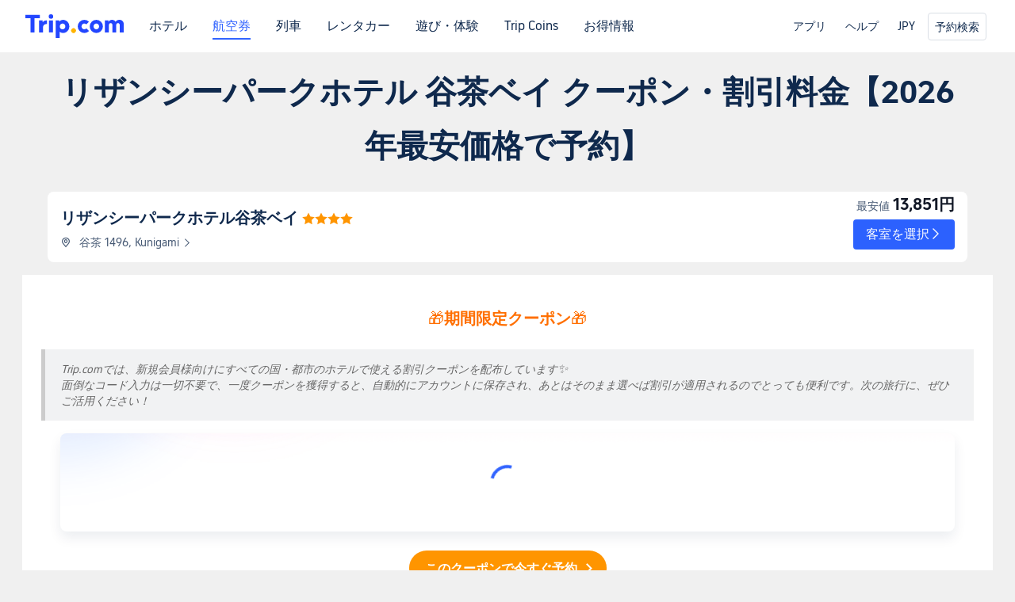

--- FILE ---
content_type: text/html; charset=utf-8
request_url: https://jp.trip.com/hot/hotel-coupon/%E3%83%AA%E3%82%B6%E3%83%B3%E3%82%B7%E3%83%BC%E3%83%91%E3%83%BC%E3%82%AF%E3%83%9B%E3%83%86%E3%83%AB+%E8%B0%B7%E8%8C%B6%E3%83%99%E3%82%A4+%E3%82%AF%E3%83%BC%E3%83%9D%E3%83%B3.html
body_size: 42568
content:
<!DOCTYPE html><html lang="ja-JP" data-cargo="[object Object]" data-idc="SGP-ALI"><head><meta http-equiv="Content-Type" content="text/html; charset=utf-8"><meta content="width=device-width, initial-scale=1.0, maximum-scale=5.0, user-scalable=yes" name="viewport"><style>html body { font-family: BlinkMacSystemFont, -apple-system, Roboto, Helvetica, Arial, sans-serif }
html[lang='zh-HK'] body, html[lang='zh-TW'] body { font-family: 'Microsoft Jhenghei', 'PingFang HK', STHeitiTC-Light, tahoma, arial, sans-serif }
html[lang='ko-KR'] body { font-family: '나눔바른고딕', Nanum Barun Gothic, '나눔 고딕', 'Nanum Gothic', '맑은 고딕', 'Malgun Gothic', '돋움', dotum, tahoma, arial, sans-serif }
html[lang='ja-JP'] body { font-family: Meiryo UI, Meiryo, 'MS PGothic', Helvetica, Osaka, Tahoma, Arial, sans-serif }
.hotel-flight-bundle-wrap h1{
    font-size: 40px !important;
}
@media screen and (max-width: 768px) {
    .hotel-flight-bundle-wrap h1{
    font-size: 24px !important;
}
}</style><script>window["$_bf"] = { loaded: true };
window["UBT_API"] = window["UBT_API"] || [];window["UBT_ITAG"] = true;
window["UBT_API"].push({
  type: "register",
  data: {
    pageId: "10650053670",
    appId: 700005,
  },
});
window._flight_ubt_init = 1;</script><script>  function loadScript(src) {
    return new Promise((resolve, reject) => {
      const script = document.createElement('script');
      script.src = src;
      script.onload = () => resolve(window['@ctrip/market-deeplink-sdk']);
      script.onerror = reject;
      document.head.appendChild(script);
    });
  }

  loadScript('https://file.tripcdn.com/files/7/ibu_editor/performance-production.min.js')
    .then(sdk => {
        setTimeout(()=>{
          window['@ctrip/ai-performance-name']?.init();
          console.log('load ai performance name')
        },100)
    })
    .catch(err => console.error('加载失败', err));</script><style data-styled="" data-styled-version="5.3.11"></style><title data-react-helmet="true">リザンシーパークホテル 谷茶ベイ クーポン・割引料金【2026年最安価格で予約】 | Trip.com</title><meta data-react-helmet="true" name="description" content="リザンシーパークホテル 谷茶ベイの【限定割引クーポン】でお得に予約しましょう！他にもいろいろ特典付きプランを多数ご用意しており、ビジネス出張・お子様連れ・カップルなどのシーンでご利用いただけます。"><meta data-react-helmet="true" name="keywords" content="リザンシーパークホテル 谷茶ベイ クーポン"><meta data-react-helmet="true" property="og:title" content="リザンシーパークホテル 谷茶ベイ クーポン・割引料金【2026年最安価格で予約】 | Trip.com"><meta data-react-helmet="true" property="og:description" content="リザンシーパークホテル 谷茶ベイの【限定割引クーポン】でお得に予約しましょう！他にもいろいろ特典付きプランを多数ご用意しており、ビジネス出張・お子様連れ・カップルなどのシーンでご利用いただけます。"><meta data-react-helmet="true" property="og:url" content="https://jp.trip.com/hot/hotel-coupon/%E3%83%AA%E3%82%B6%E3%83%B3%E3%82%B7%E3%83%BC%E3%83%91%E3%83%BC%E3%82%AF%E3%83%9B%E3%83%86%E3%83%AB+%E8%B0%B7%E8%8C%B6%E3%83%99%E3%82%A4+%E3%82%AF%E3%83%BC%E3%83%9D%E3%83%B3.html"><meta data-react-helmet="true" property="og:image" content="https://www.trip.com/trip.ico"><link data-react-helmet="true" rel="SHORTCUT ICON" href="https://www.trip.com/trip.ico" type="image/x-icon"><link data-react-helmet="true" rel="ICON" href="https://www.trip.com/trip.ico"><link data-react-helmet="true" href="https://static.tripcdn.com/packages/ibu/online-assets/^1.0.0/dist/css/font.css?t=1769740895158" rel="stylesheet"><link data-react-helmet="true" rel="canonical" href="https://jp.trip.com/hot/hotel-coupon/%E3%83%AA%E3%82%B6%E3%83%B3%E3%82%B7%E3%83%BC%E3%83%91%E3%83%BC%E3%82%AF%E3%83%9B%E3%83%86%E3%83%AB+%E8%B0%B7%E8%8C%B6%E3%83%99%E3%82%A4+%E3%82%AF%E3%83%BC%E3%83%9D%E3%83%B3.html"><script data-react-helmet="true" type="application/ld+json">{"@context":"https://schema.org","@type":"LodgingBusiness","name":"リザンシーパークホテル谷茶ベイ","url":"https://jp.trip.com/hotels/onna-hotel-detail-703619/rizzan-sea-park-hotel-tancha-bay/","image":"","priceRange":"13,851円","aggregateRating":{"@type":"AggregateRating","ratingValue":8.8,"reviewCount":508,"worstRating":0,"bestRating":10},"address":{"@type":"PostalAddress","streetAddress":"谷茶 1496, Kunigami","addressLocality":"恩納村","postalCode":"","addressCountry":{"@type":"Country","name":"日本"}}}</script><link rel="stylesheet" href="https://ak-s-cw.tripcdn.com/modules/fpc/cloud-trip-common-components/style.5a852f684086467ebd387e510ca42805.css"><link rel="stylesheet" href="https://ak-s-cw.tripcdn.com/modules/fpc/flight-seo-component/style.ac87dcc321b1039f1f0d29196f9f7c8d.css"><link rel="stylesheet" href="https://ak-s-cw.tripcdn.com/modules/fpc/cloud-flight-seo-2022-hot-container/style.dfee25274b98d2dc8b559144f84eed0e.css"><link rel="stylesheet" href="https://ak-s-cw.tripcdn.com/modules/fpc/cloud-flight-seo-2023-hot-container/style.0de0eed6545692b2e85bb6224b66145e.css"><link rel="stylesheet" href="https://ak-s-cw.tripcdn.com/modules/fpc/flight-seo-component/style.99b60dc1755eeefa9e1bc89e1873a2be.css"><link rel="stylesheet" href="https://ak-s-cw.tripcdn.com/modules/fpc/flight-seo-component/style.49f3b5b47fc35383f345e89f4833f06b.css"><link rel="stylesheet" href="https://ak-s-cw.tripcdn.com/modules/fpc/mkt-flight-2024-hot-container/style.dc1bf6b370110b025a64d09cb6fbb819.css"><link rel="stylesheet" href="https://ak-s-cw.tripcdn.com/modules/fpc/cloud-flight-seo-2023-hot-container/style.c68ed2a848aaa11da3f2fc8435718de3.css"><link rel="stylesheet" href="https://ak-s-cw.tripcdn.com/modules/fpc/cloud-flight-seo-2023-hot-container/style.c5e70a7116bff5c2fcabe7be324e2d6b.css"><link rel="stylesheet" href="https://ak-s-cw.tripcdn.com/modules/fpc/cloud-flight-seo-2023-hot-container/style.d9688ca32dabc6d17e754b3af7406fc5.css"><link rel="stylesheet" href="https://ak-s-cw.tripcdn.com/modules/fpc/cloud-flight-seo-2023-hot-container/style.725888a902f7b450652abe28ae9ed26d.css"><link rel="stylesheet" href="https://ak-s-cw.tripcdn.com/modules/fpc/cloud-hotel-seo-component/style.ff6b0cdf7590e88d75565357e37063f3.css"><link rel="stylesheet" href="https://ak-s-cw.tripcdn.com/modules/fpc/flight-seo-component/style.1ecca6d3efa430a10c08e6d5f5ce2ec6.css"><link rel="stylesheet" href="https://ak-s-cw.tripcdn.com/modules/fpc/flight-seo-component/style.dcc408b44c209092abc1273cb3db6b90.css"><link rel="stylesheet" href="https://ak-s-cw.tripcdn.com/modules/fpc/flight-seo-component/style.0021654b112617797dce1e0b5eaed421.css"><link rel="stylesheet" href="https://ak-s-cw.tripcdn.com/modules/fpc/flight-seo-component/style.abc30b41a9d898259793f8fb68362b32.css"><link rel="stylesheet" href="https://ak-s-cw.tripcdn.com/modules/fpc/flight-seo-component/style.d41d8cd98f00b204e9800998ecf8427e.css"></head><body><link href="https://ak-s-cw.tripcdn.com/modules/ibu/online-assets/font.ddfdb9c8916dd1ec37cbf52f9391aca5.css" rel="stylesheet"><link href="https://static.tripcdn.com/packages/ibu/online-assets/^1.0.0/dist/css/font.css" rel="stylesheet"><script>(function(w, d, s, l, i) {
    w[l] = w[l] || [];
    w[i] = w[i] || [];
    w[i].push({
        'gtm.start': new Date().getTime(),
        'event': 'gtm.js'
    });
    w[l].push(
        [
            {
                id: 'GTM-T2SD',
                disable: true,
            },
            {
                id: 'GTM-W5446B',
                disable: true,
            },
        ]
    );
    var f = d.getElementsByTagName(s)[0];
    var newScript = d.createElement(s);
    newScript.async = true;
    newScript.src = 'https://static.tripcdn.com/packages/ibu/gtm-loader/*/gtm-loader.js';
    f.parentNode.insertBefore(newScript, f);
})(window, document, 'script', 'GTMLoadList', 'dataLayer');

setTimeout(() => {
    window?.__bfi?.push(['_getStatus', function(data) {
        window.dataLayer.push({
            'locale': 'ja_JP',
            'language': 'jp',
            'currentcyCode': 'JPY',
            'region': 'JP',
            'allianceID': '0',
            'allianceSid': '0',
            'page_category': 'seo_hot_hotel-coupon',
            'prd_type': 'hotels',
            'loginStatus': 'guest',
            'page_id': '10650053670',
            'vid': '',
            'sessionid': data.sid,
            'pvid': data.pvid,
            'ouid': ''
        });
    }]);
}, 2000);
</script><div><script id="webcore_internal" type="application/json" crossorigin="anonymous">{"rootMessageId":"100037568-0a98b611-491594-184809","fetchPerf":[{"runningType":"nfes-server","duration":12,"success":true,"url":"/restapi/soa2/37106/userRecognize","serviceCode":"37106","operation":"userRecognize","RootMessageId":"100037568-0a98b611-491594-184809","CLOGGING_TRACE_ID":"","gatewayRegion":"","statusCode":200,"isSOA":true,"requestUrl":"/restapi/soa2/37106/userRecognize","method":"","errorReason":"","timeout":1000,"isSoaAgent":true,"buHead":""}]}</script><script id="__foxpage_webcore_data__" type="application/json">{"AppID":"100037568","cookieBanner":true}</script><input type="hidden" id="page_id" value="10650053670"><input type="hidden" id="bf_ubt_markting_off" value="true"><div id="main" class="slot-for-h5-searchform"><script src="https://ak-s-cw.tripcdn.com/locale/v3/33000010/ja-JP.js?etagc=400fdab2c63dc2513239c95ee1ccfe87" defer=""></script><script src="https://ak-s-cw.tripcdn.com/modules/ibu/cloud-foxpage/entry.min.879146.js" defer=""></script><div id="foxpage-app"><div><div class="platform-header"><div class="mc-hd mc-hd__ja-jp mc-hd_theme_white mc-hd-single_row"><div class="mc-hd__inner"><div class="mc-hd__flex-con clear-float"><div class="mc-hd__logo-con mc-hd__logo-con-ja-JP mc-hd__logo-layout-0"><a class="mc-hd__logo mc-hd__logo-ja-jp" href="/"></a></div><div class="mc-hd__nav-single-row"><div class="mc-hd__nav-con 3010 mc-hd__nav-loading" id="ibuHeaderChannels"><ul class="mc-hd__nav"><li class="mc-hd__nav-item mc-hd__nav-item-wth-sub"><a id="header_action_nav_hotels" class="mc-hd__nav-lnk" title="ホテル">ホテル</a><ul class="mc-hd__nav-item-sub"><li><a id="header_action_nav_国内ホテル" href="/hotels/domestic/" class="mc-hd__sub-nav-lnk">国内ホテル</a></li><li><a id="header_action_nav_海外ホテル" href="/hotels/international/" class="mc-hd__sub-nav-lnk">海外ホテル</a></li></ul></li><li class="mc-hd__nav-item mc-hd__nav-item-wth-sub"><a id="header_action_nav_flights" class="mc-hd__nav-lnk is-active" title="航空券">航空券</a><ul class="mc-hd__nav-item-sub"><li><a id="header_action_nav_国内航空券" href="/flights/domestic/" class="mc-hd__sub-nav-lnk">国内航空券</a></li><li><a id="header_action_nav_海外航空券" href="/flights/international/" class="mc-hd__sub-nav-lnk">海外航空券</a></li></ul></li><li class="mc-hd__nav-item"><a id="header_action_nav_trains" class="mc-hd__nav-lnk" href="/trains/" title="列車">列車</a></li><li class="mc-hd__nav-item mc-hd__nav-item-wth-sub"><a id="header_action_nav_cars" class="mc-hd__nav-lnk" title="レンタカー">レンタカー</a><ul class="mc-hd__nav-item-sub"><li><a id="header_action_nav_レンタカー" href="/cars/" class="mc-hd__sub-nav-lnk">レンタカー</a></li><li><a id="header_action_nav_空港送迎" href="/airport-transfers/" class="mc-hd__sub-nav-lnk">空港送迎</a></li></ul></li><li class="mc-hd__nav-item"><a id="header_action_nav_things-to-do" class="mc-hd__nav-lnk" href="/things-to-do/" title="遊び・体験">遊び・体験</a></li><li class="mc-hd__nav-item"><a id="header_action_nav_tripcoins" class="mc-hd__nav-lnk" href="/sale/TripRewards/" title="Trip Coins">Trip Coins</a></li><li class="mc-hd__nav-item"><a id="header_action_nav_deals" class="mc-hd__nav-lnk" href="/sale/deals/" title="お得情報">お得情報</a></li></ul></div></div><div class="mc-hd__func-con" id="ibuHeaderMenu"><div class="mc-hd__func"><div class="mc-hd__option"><div class="mc-hd__help"><a title="ヘルプ" target="_blank" rel="noreferrer">ヘルプ</a><i class="fi fi-ic_help"></i></div></div><div class="mc-hd__account mc-hd__dropdown-con mc-hd__account-nologin" style="display:none"></div></div></div></div></div></div><script>if (typeof Object.assign !== 'function') {window._assignObject = function(t, s) {for (var k in s) { t[k] = s[k] }; return t }; }else { window._assignObject = Object.assign } window.__CARGO_DATA__ = _assignObject(window.__CARGO_DATA__ || {}, {"locale":"ja-JP","menumetacjajpe0":"{\"entry\":{\"url\":\"/list-your-property?channel=21\",\"displaySharkKey\":\"key_header_entry\"},\"help\":{\"mode\":\"entry\",\"url\":\"/pages/support\"},\"mybooking\":{\"url\":\"/order/all\",\"displaySharkKey\":\"V3_Profile_MyOrders\"}}","loginmenue0":"{\"menu\":[{\"show\":true,\"displayName\":\"My Bookings\",\"displayNameSharkKey\":\"V3_Profile_MyOrders\",\"include\":\"all\",\"link\":\"/order/all\",\"id\":\"booking\"},{\"show\":false,\"displayName\":\"Trip Coins\",\"displayNameSharkKey\":\"V3_Profile_Points\",\"include\":\"all\",\"showByLocale\":\"en-ca,da-dk,fi-fi,uk-ua,pt-pt,es-mx,sv-se,nl-nl,pl-pl,en-sg,ja-jp,ko-kr,en-hk,zh-hk,de-de,fr-fr,es-es,ru-ru,id-id,en-id,th-th,en-th,ms-my,en-my,en-au,en-xx,en-us,es-us,tr-tr,en-ie,de-at,de-ch,fr-ch,nl-be,en-be,fr-be,en-il,pt-br,el-gr,en-ae,en-sa,en-nz,en-gb,it-it,vi-vn,en-ph,en-in,en-pk,en-kw,en-qa,en-om,en-bh,en-kh,ru-az,ru-by,ru-kz,zh-sg,zh-my\",\"link\":\"/customer/points/\",\"id\":\"points\"},{\"show\":true,\"displayName\":\"Promo Codes\",\"displayNameSharkKey\":\"V3_Promo_Code\",\"include\":\"all\",\"link\":\"/customer/promo/\",\"id\":\"codes\"},{\"show\":true,\"displayName\":\"Profile\",\"displayNameSharkKey\":\"V3_Text_MembInfo\",\"include\":\"all\",\"link\":\"/membersinfo/profile/\",\"id\":\"profile\"},{\"show\":false,\"displayName\":\"Friend Referrals\",\"displayNameSharkKey\":\"V3_Text_Friend\",\"include\":\"all\",\"link\":\"/sale/w/1899/friends-referral-main.html?locale=en_xx\",\"id\":\"Friend\"},{\"show\":false,\"displayName\":\"Favorites\",\"displayNameSharkKey\":\"ButtonText_Hotel_Collection\",\"showByLocale\":\"en-ca,da-dk,fi-fi,uk-ua,pt-pt,es-mx,sv-se,nl-nl,pl-pl,en-sg,ja-jp,ko-kr,en-hk,zh-hk,zh-tw,de-de,fr-fr,es-es,ru-ru,id-id,en-id,th-th,en-th,ms-my,en-my,en-au,en-xx,en-us,es-us,tr-tr,en-ie,de-at,de-ch,fr-ch,nl-be,en-be,fr-be,en-il,pt-br,el-gr,en-ae,en-sa,en-nz,en-gb,it-it,vi-vn,en-ph,en-in,en-pk,en-kw,en-qa,en-om,en-bh,en-kh,ru-az,ru-by,ru-kz,zh-sg,zh-my\",\"include\":\"all\",\"link\":\"/favorite/\",\"id\":\"favorites\"},{\"show\":false,\"showByLocale\":\"en-xx,en-us,en-sg,en-au,en-my,en-gb,en-be,en-ch,en-ie,en-ca,en-sa,en-hk,en-ae,en-nz,en-il,zh-tw,zh-hk,ja-jp,ko-kr,th-th,vi-vn,en-th,en-id,en-ph,en-in,en-pk,en-kw,en-qa,en-om,en-bh,en-kh,ru-az,ru-by,ru-kz,zh-sg,zh-my\",\"displayName\":\"Moments\",\"displayNameSharkKey\":\"V3_Profile_Moments\",\"include\":\"all\",\"link\":\"/travel-guide/personal-home\",\"id\":\"Moments\"},{\"show\":false,\"displayName\":\"Flight Price Alerts\",\"displayNameSharkKey\":\"Key_Flight_Price_Alerts\",\"include\":\"all\",\"showByLocale\":\"en-ca,da-dk,fi-fi,uk-ua,pt-pt,es-mx,sv-se,nl-nl,pl-pl,en-sg,ja-jp,ko-kr,en-hk,zh-hk,de-de,fr-fr,es-es,ru-ru,id-id,en-id,th-th,en-th,ms-my,en-my,en-au,en-xx,en-us,es-us,tr-tr,en-ie,de-at,de-ch,fr-ch,nl-be,en-be,fr-be,en-il,pt-br,el-gr,en-ae,en-sa,en-nz,en-gb,it-it,vi-vn,en-ph,en-in,en-pk,en-kw,en-qa,en-om,en-bh,en-kh,ru-az,ru-by,ru-kz,zh-sg,zh-my\",\"link\":\"/flights/price-alert/\",\"id\":\"flghtAlert\"},{\"show\":false,\"displayName\":\"Rewards\",\"displayNameSharkKey\":\"Key_Entrance_Title\",\"include\":\"all\",\"showByLocale\":\"en-ca,da-dk,fi-fi,uk-ua,pt-pt,es-mx,sv-se,nl-nl,pl-pl,en-sg,ja-jp,ko-kr,en-hk,zh-hk,de-de,fr-fr,es-es,ru-ru,id-id,en-id,th-th,en-th,ms-my,en-my,en-au,en-xx,en-us,es-us,tr-tr,en-ie,de-at,de-ch,fr-ch,nl-be,en-be,fr-be,en-il,pt-br,el-gr,en-ae,en-sa,en-nz,en-gb,it-it,vi-vn,en-ph,en-in,en-pk,en-kw,en-qa,en-om,en-bh,en-kh,ru-az,ru-by,ru-kz,zh-sg,zh-my\",\"link\":\"/customer/tierpoints/\",\"id\":\"rewards\"}]}"})</script></div><div class="l-1160 title-container-warp"><div class="title-wrap" id="sdk_init_UVwDdq4spM"><div class="t-2020-12"><h1 style="margin-top:16px">リザンシーパークホテル 谷茶ベイ クーポン・割引料金【2026年最安価格で予約】</h1></div></div></div><section id="sdk_init_oBJKFlEmjV" class="hotel-base__wrap  " data-clg="hotel-base-info" dir="ltr"><div class="info right no-photos"><div class="title"><a href="https://jp.trip.com/hotels/onna-hotel-detail-703619/rizzan-sea-park-hotel-tancha-bay/" title="リザンシーパークホテル谷茶ベイ"><h2>リザンシーパークホテル谷茶ベイ</h2><span class="star"><i class="hotelseo_iconfont icon_star-solid" style="color:#ff9500"></i><i class="hotelseo_iconfont icon_star-solid" style="color:#ff9500"></i><i class="hotelseo_iconfont icon_star-solid" style="color:#ff9500"></i><i class="hotelseo_iconfont icon_star-solid" style="color:#ff9500"></i></span></a></div><div class="address" role="presentation"><i class="hotelseo_iconfont icon_detail_map" style="font-size:14px;line-height:14px;color:#455873"></i><p>谷茶 1496, Kunigami<i class="hotelseo_iconfont icon_arrow-right" style="font-size:12px;line-height:12px;color:#455873"></i></p></div><div class="room-right"><div class="room-price"><div class="price-line"><span class="price-label">最安値</span><span class="sale">13,851円</span></div></div><div class="book-wrap"><a rel="canonical" href="https://jp.trip.com/hotels/onna-hotel-detail-703619/rizzan-sea-park-hotel-tancha-bay/" class="book-btn" tabindex="0" role="button" aria-label="客室を選択"><span class="btn-txt">客室を選択</span><div class="btn-icon-wrapper"><i class="hotelseo_iconfont icon_arrow-right" style="font-size:16px;line-height:16px;color:#fff"></i></div></a></div></div></div></section><div class="rich-text-container l-1160 m-b-48  " data-id="1425"><div class="rich-text-left" dir="ltr"><div class=""><div class="rich-text-wrap" id="sdk_init_DUQFdbYALi" style="width:100%" itemscope="" itemtype="http://schema.org/BlogPosting"><meta itemscope="" itemprop="mainEntityOfPage" itemtype="https://schema.org/WebPage"><div itemprop="articleBody" class="rich-text-box"><div id="sdk_init_6Im47H5A-c-wrap"><div id="sdk_init_6Im47H5A-c" class="rich-text-html" dir="ltr"><p class="CustomContent__paragraph" dir="ltr" style="text-align:center"><span style="font-size:20px;color:rgb(255, 111, 0);white-space:pre-wrap">🎁</span><b><strong class="CustomContent__textBold" style="font-size:20px;color:rgb(255, 111, 0);white-space:pre-wrap">期間限定クーポン</strong></b><span style="font-size:20px;color:rgb(255, 111, 0);white-space:pre-wrap">🎁</span></p><blockquote class="CustomContent__quote" dir="ltr"><span style="font-size:14px;white-space:pre-wrap">Trip.comでは、新規会員様向けにすべての国・都市のホテルで使える割引クーポンを配布しています</span><span style="white-space:pre-wrap">✨</span><br><span style="font-size:14px;white-space:pre-wrap">面倒なコード入力は一切不要で、一度クーポンを獲得すると、自動的にアカウントに保存され、あとはそのまま選べば割引が適用されるのでとっても便利です。次の旅行に、ぜひご活用ください！</span></blockquote></div></div><div id="sdk_init_qENQEmTx7L-wrap"><div dir="ltr"><div class="coupon_pack_wrapper"><div class="coupon_pack "><div class="coupon_pack_out-gift1"></div><div class="coupon_pack_out-gift2"></div><div class="coupon_pack_inner"><div class="tcs-circle-loading"><div class="tcs-circle-loading_spin"></div></div></div></div></div></div></div><div id="sdk_init_8HJNSdHoAK-wrap"><div class="rich-install-button" style="text-align:center"><a class="rich-install-button-jump" href="https://jp.trip.com/pages/appdownload/" style="background-color:#ff9500" rel="noreferrer noopener nofollow" target="_self"><span>このクーポンで今すぐ予約</span><i></i></a></div></div><div id="sdk_init_dhCP0OVxmp-wrap"><div id="sdk_init_dhCP0OVxmp" class="rich-text-html" dir="ltr"><h2 id="n8ev9q" dir="ltr"><b><strong class="CustomContent__textBold" style="white-space:pre-wrap">人気ホテルが最大60％OFF</strong></b></h2><p class="CustomContent__paragraph" dir="ltr" style="text-align:center"><a href="https://jp.trip.com/sale/w/32489/tripevergreen.html" class="bf-custom-link" target="_blank" data-mobile-url="https://jp.trip.com/sale/w/32489/tripevergreen.html" data-mobile-nofollow="false"></a></p><div class="media-wrap image-wrap align-centernew-editor-image-wrap" style="text-align:center"><a href="https://jp.trip.com/sale/w/32489/tripevergreen.html" target="_blank" style="display:inline-block"><img class="bf-custom-image" src="https://dimg04.tripcdn.com/images/0M76f12000r61g9fiBC7B.webp" alt="全体-販促バナー リザンシーパークホテル 谷茶ベイ クーポン" width="100%" height="100%" data-position="full" data-textalign="false" data-h5-width="100%" data-h5-height="100%" style="width:100%;height:100%"></a></div><div class="bf-custom-button-wrapper center" style="text-align:center"><a href="https://jp.trip.com/sale/w/32489/tripevergreen.html" class="bf-custom-button" target="_blank" rel="noreferrer noopener" data-mobile-url="https://jp.trip.com/sale/w/32489/tripevergreen.html" data-mobile-nofollow="false" data-bg-color="#3264ff" dir="ltr" style="margin:0px auto 32px;background-color:rgb(50, 100, 255)"><span>キャンペーンの会場へ</span><i class="iconfont-flight-seo-comp flight-seo-icon-new-arrow-right" data-reactroot=""></i></a></div></div></div></div></div></div></div></div><div id="sdk_init_GXaX5Znb2Y" dir="ltr"><div class="rooms__wrap "><div class="g_title title"><h2>客室タイプ＆割引・特典</h2></div><div class="base-room__warp "><div class="flex"><div class="left"><p class="default"><img src="https://pages.trip.com/Hotels/seo/Trip.png" alt="ロイヤルフロア：スタンダードオーシャンビュー リザンシーパークホテル 谷茶ベイ クーポン" loading="lazy"></p></div><div class="right"><div class="base-info"><div class="tit"><b class="name">ロイヤルフロア：スタンダードオーシャンビュー</b></div><div class="infos basic-facility"><span class="bed"><i class="hotelseo_iconfont icon_ic_new_bed" style="font-size:20px;line-height:20px;color:#0f294d"></i><em class="hover">シングルベッド2台</em></span><span class=""><i class="hotelseo_iconfont icon_fa_acred" style="font-size:20px;line-height:20px;color:#0f294d"></i><em class="">30m²</em></span></div><div class="infos room-facility"><span class=""><i class="hotelseo_iconfont icon_fa_wifi" style="color:#0f294d"></i><em class="">Wi-Fi（無料）</em></span><span class=""><i class="hotelseo_iconfont icon_ic_new_fa_multimedia" style="font-size:20px;line-height:20px;color:#0f294d"></i><em class="">テレビ</em></span><span class=""><i class="hotelseo_iconfont icon_arrow_down_line" style="font-size:20px;line-height:20px;color:#0f294d"></i><em class="">シャンプー</em></span><span class=""><i class="hotelseo_iconfont icon_arrow_down_line" style="font-size:20px;line-height:20px;color:#0f294d"></i><em class="">歯磨き粉</em></span><span class=""><i class="hotelseo_iconfont icon_arrow_down_line" style="font-size:20px;line-height:20px;color:#0f294d"></i><em class="">給湯（24時間）</em></span></div><div class="btn"><p class="action-btn" role="presentation">空室を確認</p></div></div></div></div></div><div class="base-room__warp "><div class="flex"><div class="left"><img class="img" src="https://aw-d.tripcdn.com/images/0221b12000chs6cerC993_R_400_400_R5.jpg" alt="ロイヤルフロア：コーナーオーシャンビュー リザンシーパークホテル 谷茶ベイ クーポン" loading="lazy"></div><div class="right"><div class="base-info"><div class="tit"><b class="name">ロイヤルフロア：コーナーオーシャンビュー</b></div><div class="infos basic-facility"><span class="bed"><i class="hotelseo_iconfont icon_ic_new_bed" style="font-size:20px;line-height:20px;color:#0f294d"></i><em class="hover">シングルベッド4台</em></span><span class=""><i class="hotelseo_iconfont icon_fa_acred" style="font-size:20px;line-height:20px;color:#0f294d"></i><em class="">50m²</em></span></div><div class="infos room-facility"><span class=""><i class="hotelseo_iconfont icon_fa_wifi" style="color:#0f294d"></i><em class="">Wi-Fi（無料）</em></span><span class=""><i class="hotelseo_iconfont icon_fa_fridge" style="font-size:20px;line-height:20px;color:#0f294d"></i><em class="">冷蔵庫</em></span><span class=""><i class="hotelseo_iconfont icon_ic_new_fa_multimedia" style="font-size:20px;line-height:20px;color:#0f294d"></i><em class="">テレビ</em></span><span class=""><i class="hotelseo_iconfont icon_arrow_down_line" style="font-size:20px;line-height:20px;color:#0f294d"></i><em class="">歯ブラシ</em></span><span class=""><i class="hotelseo_iconfont icon_arrow_down_line" style="font-size:20px;line-height:20px;color:#0f294d"></i><em class="">シャンプー</em></span></div><div class="btn"><p class="action-btn" role="presentation">空室を確認</p></div></div></div></div></div><div class="base-room__warp "><div class="flex"><div class="left"><img class="img" src="https://aw-d.tripcdn.com/images/1mc5s12000jjtfw0e7802_R_400_400_R5.jpg" alt="クアッドルーム リザンシーパークホテル 谷茶ベイ クーポン" loading="lazy"></div><div class="right"><div class="base-info"><div class="tit"><b class="name">クアッドルーム</b></div><div class="infos basic-facility"><span class=""><i class="hotelseo_iconfont icon_fa_acred" style="font-size:20px;line-height:20px;color:#0f294d"></i><em class="">50m²</em></span></div><div class="infos room-facility"><span class=""><i class="hotelseo_iconfont icon_fa_wifi" style="color:#0f294d"></i><em class="">Wi-Fi（無料）</em></span><span class=""><i class="hotelseo_iconfont icon_ic_new_fa_multimedia" style="font-size:20px;line-height:20px;color:#0f294d"></i><em class="">テレビ</em></span><span class=""><i class="hotelseo_iconfont icon_arrow_down_line" style="font-size:20px;line-height:20px;color:#0f294d"></i><em class="">専用トイレ</em></span><span class=""><i class="hotelseo_iconfont icon_arrow_down_line" style="font-size:20px;line-height:20px;color:#0f294d"></i><em class="">シャンプー</em></span><span class=""><i class="hotelseo_iconfont icon_arrow_down_line" style="font-size:20px;line-height:20px;color:#0f294d"></i><em class="">歯磨き粉</em></span></div><div class="btn"><p class="action-btn" role="presentation">空室を確認</p></div></div></div></div></div><div class="base-room__warp "><div class="flex"><div class="left"><img class="img" src="https://aw-d.tripcdn.com/images/0586z12000o2u37p4916E_R_400_400_R5.jpg" alt="コーナーダブルルーム（50平米 オーシャンビュー）禁煙 リザンシーパークホテル 谷茶ベイ クーポン" loading="lazy"></div><div class="right"><div class="base-info"><div class="tit"><b class="name">コーナーダブルルーム（50平米 オーシャンビュー）禁煙</b></div><div class="infos basic-facility"><span class=""><i class="hotelseo_iconfont icon_fa_acred" style="font-size:20px;line-height:20px;color:#0f294d"></i><em class="">50m²</em></span></div><div class="infos room-facility"><span class=""><i class="hotelseo_iconfont icon_fa_wifi" style="color:#0f294d"></i><em class="">Wi-Fi（無料）</em></span><span class=""><i class="hotelseo_iconfont icon_ic_new_fa_multimedia" style="font-size:20px;line-height:20px;color:#0f294d"></i><em class="">テレビ</em></span><span class=""><i class="hotelseo_iconfont icon_arrow_down_line" style="font-size:20px;line-height:20px;color:#0f294d"></i><em class="">シャンプー</em></span><span class=""><i class="hotelseo_iconfont icon_arrow_down_line" style="font-size:20px;line-height:20px;color:#0f294d"></i><em class="">暖房</em></span><span class=""><i class="hotelseo_iconfont icon_arrow_down_line" style="font-size:20px;line-height:20px;color:#0f294d"></i><em class="">カミソリ</em></span></div><div class="btn"><p class="action-btn" role="presentation">空室を確認</p></div></div></div></div></div><div class="base-room__warp "><div class="flex"><div class="left"><img class="img" src="https://aw-d.tripcdn.com/images/0582f12000o3g0dog0942_R_400_400_R5.jpg" alt="コーナーグリーンビュー リザンシーパークホテル 谷茶ベイ クーポン" loading="lazy"></div><div class="right"><div class="base-info"><div class="tit"><b class="name">コーナーグリーンビュー</b></div><div class="infos basic-facility"><span class="bed"><i class="hotelseo_iconfont icon_ic_new_bed" style="font-size:20px;line-height:20px;color:#0f294d"></i><em class="hover">シングルベッド2台またはシングルベッド4台</em></span><span class=""><i class="hotelseo_iconfont icon_fa_acred" style="font-size:20px;line-height:20px;color:#0f294d"></i><em class="">50m²</em></span></div><div class="infos room-facility"><span class=""><i class="hotelseo_iconfont icon_fa_wifi" style="color:#0f294d"></i><em class="">Wi-Fi（無料）</em></span><span class=""><i class="hotelseo_iconfont icon_fa_ac" style="font-size:20px;line-height:20px;color:#0f294d"></i><em class="">エアコン</em></span><span class=""><i class="hotelseo_iconfont icon_fa_fridge" style="font-size:20px;line-height:20px;color:#0f294d"></i><em class="">冷蔵庫</em></span><span class=""><i class="hotelseo_iconfont icon_ic_new_fa_multimedia" style="font-size:20px;line-height:20px;color:#0f294d"></i><em class="">テレビ</em></span><span class=""><i class="hotelseo_iconfont icon_arrow_down_line" style="font-size:20px;line-height:20px;color:#0f294d"></i><em class="">歯ブラシ</em></span></div><div class="btn"><p class="action-btn" role="presentation">空室を確認</p></div></div></div></div></div><div class="base-room__warp "><div class="flex"><div class="left"><p class="default"><img src="https://pages.trip.com/Hotels/seo/Trip.png" alt="ランオブハウスルーム-禁煙 リザンシーパークホテル 谷茶ベイ クーポン" loading="lazy"></p></div><div class="right"><div class="base-info"><div class="tit"><b class="name">ランオブハウスルーム-禁煙</b></div><div class="infos basic-facility"></div><div class="infos room-facility"><span class=""><i class="hotelseo_iconfont icon_fa_wifi" style="color:#0f294d"></i><em class="">Wi-Fi（無料）</em></span><span class=""><i class="hotelseo_iconfont icon_fa_shower" style="font-size:20px;line-height:20px;color:#0f294d"></i><em class="">専用バスルーム</em></span><span class=""><i class="hotelseo_iconfont icon_fa_fridge" style="font-size:20px;line-height:20px;color:#0f294d"></i><em class="">冷蔵庫</em></span><span class=""><i class="hotelseo_iconfont icon_arrow_down_line" style="font-size:20px;line-height:20px;color:#0f294d"></i><em class="">歯ブラシ</em></span><span class=""><i class="hotelseo_iconfont icon_arrow_down_line" style="font-size:20px;line-height:20px;color:#0f294d"></i><em class="">専用トイレ</em></span></div><div class="btn"><p class="action-btn" role="presentation">空室を確認</p></div></div></div></div></div><div class="base-room__warp "><div class="flex"><div class="left"><p class="default"><img src="https://pages.trip.com/Hotels/seo/Trip.png" alt="アップグレード! ツイン[スタンダードグリーンビュー 禁煙] リザンシーパークホテル 谷茶ベイ クーポン" loading="lazy"></p></div><div class="right"><div class="base-info"><div class="tit"><b class="name">アップグレード! ツイン[スタンダードグリーンビュー 禁煙]</b></div><div class="infos basic-facility"><span class=""><i class="hotelseo_iconfont icon_fa_acred" style="font-size:20px;line-height:20px;color:#0f294d"></i><em class="">40m²</em></span></div><div class="infos room-facility"><span class=""><i class="hotelseo_iconfont icon_fa_wifi" style="color:#0f294d"></i><em class="">Wi-Fi（無料）</em></span><span class=""><i class="hotelseo_iconfont icon_fa_fridge" style="font-size:20px;line-height:20px;color:#0f294d"></i><em class="">冷蔵庫</em></span><span class=""><i class="hotelseo_iconfont icon_ic_new_fa_multimedia" style="font-size:20px;line-height:20px;color:#0f294d"></i><em class="">テレビ</em></span><span class=""><i class="hotelseo_iconfont icon_arrow_down_line" style="font-size:20px;line-height:20px;color:#0f294d"></i><em class="">歯ブラシ</em></span><span class=""><i class="hotelseo_iconfont icon_arrow_down_line" style="font-size:20px;line-height:20px;color:#0f294d"></i><em class="">シャンプー</em></span></div><div class="btn"><p class="action-btn" role="presentation">空室を確認</p></div></div></div></div></div><div class="base-room__warp "><div class="flex"><div class="left"><img class="img" src="https://aw-d.tripcdn.com/images/0582t12000juwakg7F30E_R_400_400_R5.jpg" alt="マウンテンビューダブルルーム(禁煙) リザンシーパークホテル 谷茶ベイ クーポン" loading="lazy"></div><div class="right"><div class="base-info"><div class="tit"><b class="name">マウンテンビューダブルルーム(禁煙)</b></div><div class="infos basic-facility"><span class=""><i class="hotelseo_iconfont icon_fa_acred" style="font-size:20px;line-height:20px;color:#0f294d"></i><em class="">40m²</em></span></div><div class="infos room-facility"><span class=""><i class="hotelseo_iconfont icon_fa_wifi" style="color:#0f294d"></i><em class="">Wi-Fi（無料）</em></span><span class=""><i class="hotelseo_iconfont icon_arrow_down_line" style="font-size:20px;line-height:20px;color:#0f294d"></i><em class="">歯磨き粉</em></span><span class=""><i class="hotelseo_iconfont icon_arrow_down_line" style="font-size:20px;line-height:20px;color:#0f294d"></i><em class="">給湯（24時間）</em></span><span class=""><i class="hotelseo_iconfont icon_fa_wifi" style="font-size:20px;line-height:20px;color:#0f294d"></i><em class="">客室にWi-Fiあり</em></span></div><div class="btn"><p class="action-btn" role="presentation">空室を確認</p></div></div></div></div></div><div class="base-room__warp "><div class="flex"><div class="left"><p class="default"><img src="https://pages.trip.com/Hotels/seo/Trip.png" alt="メイプルスイートルーム（150平米） リザンシーパークホテル 谷茶ベイ クーポン" loading="lazy"></p></div><div class="right"><div class="base-info"><div class="tit"><b class="name">メイプルスイートルーム（150平米）</b></div><div class="infos basic-facility"><span class="bed"><i class="hotelseo_iconfont icon_ic_new_bed" style="font-size:20px;line-height:20px;color:#0f294d"></i><em class="hover">シングルベッド2台及びダブルベッド1台</em></span><span class=""><i class="hotelseo_iconfont icon_fa_acred" style="font-size:20px;line-height:20px;color:#0f294d"></i><em class="">150m²</em></span></div><div class="infos room-facility"><span class=""><i class="hotelseo_iconfont icon_fa_wifi" style="color:#0f294d"></i><em class="">Wi-Fi（無料）</em></span><span class=""><i class="hotelseo_iconfont icon_fa_fridge" style="font-size:20px;line-height:20px;color:#0f294d"></i><em class="">冷蔵庫</em></span><span class=""><i class="hotelseo_iconfont icon_ic_new_fa_multimedia" style="font-size:20px;line-height:20px;color:#0f294d"></i><em class="">テレビ</em></span><span class=""><i class="hotelseo_iconfont icon_arrow_down_line" style="font-size:20px;line-height:20px;color:#0f294d"></i><em class="">歯ブラシ</em></span><span class=""><i class="hotelseo_iconfont icon_arrow_down_line" style="font-size:20px;line-height:20px;color:#0f294d"></i><em class="">シャンプー</em></span></div><div class="btn"><p class="action-btn" role="presentation">空室を確認</p></div></div></div></div></div><div class="base-room__warp "><div class="flex"><div class="left"><img class="img" src="https://aw-d.tripcdn.com/images/1mc5l12000jjtf9iyA62D_R_400_400_R5.jpg" alt="ダブルルーム[40平米・グリーンビュー/禁煙] リザンシーパークホテル 谷茶ベイ クーポン" loading="lazy"></div><div class="right"><div class="base-info"><div class="tit"><b class="name">ダブルルーム[40平米・グリーンビュー/禁煙]</b></div><div class="infos basic-facility"><span class=""><i class="hotelseo_iconfont icon_fa_acred" style="font-size:20px;line-height:20px;color:#0f294d"></i><em class="">40m²</em></span></div><div class="infos room-facility"><span class=""><i class="hotelseo_iconfont icon_fa_wifi" style="color:#0f294d"></i><em class="">Wi-Fi（無料）</em></span><span class=""><i class="hotelseo_iconfont icon_fa_fridge" style="font-size:20px;line-height:20px;color:#0f294d"></i><em class="">冷蔵庫</em></span><span class=""><i class="hotelseo_iconfont icon_ic_new_fa_multimedia" style="font-size:20px;line-height:20px;color:#0f294d"></i><em class="">テレビ</em></span><span class=""><i class="hotelseo_iconfont icon_arrow_down_line" style="font-size:20px;line-height:20px;color:#0f294d"></i><em class="">歯ブラシ</em></span><span class=""><i class="hotelseo_iconfont icon_arrow_down_line" style="font-size:20px;line-height:20px;color:#0f294d"></i><em class="">シャンプー</em></span></div><div class="btn"><p class="action-btn" role="presentation">空室を確認</p></div></div></div></div></div></div></div><div class="hotelDetailReviewWrap" style="display:block"><div class="HotelAppraiseWrap" id="sdk_init_l_sQ2UtlPE"><div class="gradeWrap"><div class="gradeTitle"><div><span class="titReview">レビュー</span><span class="titDel">（宿泊者による508件のレビュー）</span></div></div><div class="gradeNav"><div class="gradeFen"><div class="fenText">とても良い</div><div class="gradeGrade"><strong>4.4</strong><span>/5</span></div><div class="fenFoot"><img height="22" alt="Trip リザンシーパークホテル 谷茶ベイ クーポン" src="https://ak-d.tripcdn.com/images/0AS5z1200096fxqjc2462.png"><div>宿泊者本人によるレビュー</div></div></div><div class="gradeBar"><div class="barItem"><div class="itemTit"><div class="titName">かなり清潔</div><div class="titRate">4.3</div></div><div class="itemRate"><span class="rateBlue" style="width:86%"></span></div></div><div class="barItem"><div class="itemTit"><div class="titName">とても良いアメニティ</div><div class="titRate">4.3</div></div><div class="itemRate"><span class="rateBlue" style="width:86%"></span></div></div><div class="barItem"><div class="itemTit"><div class="titName">とても良いロケーション</div><div class="titRate">4.4</div></div><div class="itemRate"><span class="rateBlue" style="width:88.00000000000001%"></span></div></div><div class="barItem"><div class="itemTit"><div class="titName">とても良いサービス</div><div class="titRate">4.5</div></div><div class="itemRate"><span class="rateBlue" style="width:90%"></span></div></div></div></div><div class="gradeRecommended"><div class="recommendedTag"><img src="https://pages.c-ctrip.com/hotel_h5/official-new/ic_recommend.png" alt="リザンシーパークホテル 谷茶ベイ クーポン"><div class="recommendedText">おすすめ度95%</div></div></div></div><div class="filterWrap"><div class="filterItem"><span class="itemName">動画付き</span><span class="itemNum">(4)</span></div><div class="filterItem"><span class="itemName">画像・動画付き</span><span class="itemNum">(245)</span></div><div class="filterItem"><span class="itemName">写真付き口コミ</span><span class="itemNum">(245)</span></div><div class="filterItem"><span class="itemName">朝食が美味しい</span><span class="itemNum">(113)</span></div><div class="filterItem"><span class="itemName">素晴らしいオーシャンビュー</span><span class="itemNum">(108)</span></div><div class="filterItem"><span class="itemName">清潔なプール</span><span class="itemNum">(70)</span></div><div class="filterItem"><span class="itemName">スイミングプールが素晴らしい</span><span class="itemNum">(70)</span></div><div class="filterItem"><span class="itemName">美味しいビュッフェ</span><span class="itemNum">(36)</span></div><div class="filterItem"><span class="itemName">お子様向け施設あり</span><span class="itemNum">(30)</span></div><div class="filterItem"><span class="itemName">ビーチに近い</span><span class="itemNum">(27)</span></div><div class="filterItem"><span class="itemName">照明が普通</span><span class="itemNum">(18)</span></div></div><div class="commentWrap"><div class="commentItem"><div class="itemLeft"><div class="hotelClient"><div class="clientImg"><img src="//ak-d.tripcdn.com/images/1i51v12000h1rjb5x3A86_R_200_300_R5.jpg" alt="境実希 リザンシーパークホテル 谷茶ベイ クーポン" width="100%" height="100%" style="object-fit:cover"></div><div class="clientDel"><div class="clientName">境実希</div><div class="clientNationality"><img class="nationIcon" src="//pic.tripcdn.com/hotel_h5/country/undefined.png" alt="リザンシーパークホテル 谷茶ベイ クーポン"><div class="nationName"></div></div></div></div><div class="hotelFacility"><div class="facilityItem"><img class="itemIcon" src="https://pages.c-ctrip.com/hotel_h5/official-new/ic_bed@2x.png" alt="リザンシーパークホテル 谷茶ベイ クーポン"><div class="itemName style-text">スタンダードグリーンビュー</div></div><div class="facilityItem"><img class="itemIcon" src="https://pages.c-ctrip.com/hotel_h5/official-new/ic_calendar@2x.png" alt="リザンシーパークホテル 谷茶ベイ クーポン"><div class="itemName">に宿泊2025-12-01 00:00:00</div></div><div class="facilityItem"><img class="itemIcon" src="https://pages.c-ctrip.com/hotel_h5/official-new/ic_beach@2x.png" alt="リザンシーパークホテル 谷茶ベイ クーポン"><div class="itemName">家族旅行</div></div><div class="facilityItem"><img class="itemIcon" src="https://pages.c-ctrip.com/hotel_h5/official-new/ic_review@2x.png" alt="リザンシーパークホテル 谷茶ベイ クーポン"><div class="itemName">1レビュー件</div></div></div></div><div class="itemRight"><div class="hotelGrade"><div class="commentGrade"><div class="gradeGrade"><strong>4.7</strong><span>/5</span></div><div class="GradeText">素晴らしい</div></div><div class="commentTime">に投稿2026-01-05 10:18:12</div></div><div class="hotelPing">2回目の利用ですが非常にいつも楽しく宿泊してます
部屋は割と古めですがロケーションはよく、バイキングも最高に美味しいです。コンビニやお土産屋さんもあるので助かっています。</div><div class="hotelImg"><div class="imgItem "><img src="//ak-d.tripcdn.com/images/0231j224x97s6bl9fC8BB_R_550_412_R5.jpg" alt="リザンシーパークホテル 谷茶ベイ クーポン" width="100%" height="100%" style="object-fit:cover" loading="lazy"></div></div></div></div><div class="commentItem"><div class="itemLeft"><div class="hotelClient"><div class="clientImg"><img src="//ak-d.tripcdn.com/images/1h61w12000k6ve4ak4E24_R_200_300_R5.jpg" alt="Biliyabahezhizhang リザンシーパークホテル 谷茶ベイ クーポン" width="100%" height="100%" style="object-fit:cover"></div><div class="clientDel"><div class="clientName">Biliyabahezhizhang</div><div class="clientNationality"><img class="nationIcon" src="//pic.tripcdn.com/hotel_h5/country/undefined.png" alt="リザンシーパークホテル 谷茶ベイ クーポン"><div class="nationName"></div></div></div></div><div class="hotelFacility"><div class="facilityItem"><img class="itemIcon" src="https://pages.c-ctrip.com/hotel_h5/official-new/ic_bed@2x.png" alt="リザンシーパークホテル 谷茶ベイ クーポン"><div class="itemName style-text">スタンダードグリーンビュー</div></div><div class="facilityItem"><img class="itemIcon" src="https://pages.c-ctrip.com/hotel_h5/official-new/ic_calendar@2x.png" alt="リザンシーパークホテル 谷茶ベイ クーポン"><div class="itemName">に宿泊2025-12-01 00:00:00</div></div><div class="facilityItem"><img class="itemIcon" src="https://pages.c-ctrip.com/hotel_h5/official-new/ic_beach@2x.png" alt="リザンシーパークホテル 谷茶ベイ クーポン"><div class="itemName">友達との旅行</div></div><div class="facilityItem"><img class="itemIcon" src="https://pages.c-ctrip.com/hotel_h5/official-new/ic_review@2x.png" alt="リザンシーパークホテル 谷茶ベイ クーポン"><div class="itemName">13レビュー件</div></div></div></div><div class="itemRight"><div class="hotelGrade"><div class="commentGrade"><div class="gradeGrade"><strong>5</strong><span>/5</span></div><div class="GradeText">最高</div></div><div class="commentTime">に投稿2025-12-10 21:00:43</div></div><div class="hotelPing">部屋の大きさは非常に大きく(30平方メートル、実際のセットエリアである可能性があることを示す)、バルコニーにはテーブルと椅子があります。ホテルは海に面した良い場所にあり、素晴らしいビーチがあり、交通路に面しており、バス停に非常に近く、100メートル以上のところに家族全員のコンビニがあります。ホテルのロビーの入り口に直接行く空港バス(青)があります。ホテルは大きく、さまざまなショップや子供の遊び場があり、典型的なリゾートホテルです。</div><div class="hotelImg"><div class="imgItem "><img src="//ak-d.tripcdn.com/images/0234e224x978b9aza9525_R_550_412_R5.jpg" alt="リザンシーパークホテル 谷茶ベイ クーポン" width="100%" height="100%" style="object-fit:cover" loading="lazy"></div><div class="imgItem "><img src="//ak-d.tripcdn.com/images/0236n224x978asjetB39D_R_550_412_R5.jpg" alt="リザンシーパークホテル 谷茶ベイ クーポン" width="100%" height="100%" style="object-fit:cover" loading="lazy"></div><div class="imgItem "><img src="//ak-d.tripcdn.com/images/02335224x978a8xuk9139_R_550_412_R5.jpg" alt="リザンシーパークホテル 谷茶ベイ クーポン" width="100%" height="100%" style="object-fit:cover" loading="lazy"></div><div class="imgItem "><img src="//ak-d.tripcdn.com/images/0234r224x978bj32yD281_R_550_412_R5.jpg" alt="リザンシーパークホテル 谷茶ベイ クーポン" width="100%" height="100%" style="object-fit:cover" loading="lazy"></div><div class="imgItem "><img src="//ak-d.tripcdn.com/images/0233q224x978b0pb30886_R_550_412_R5.jpg" alt="リザンシーパークホテル 谷茶ベイ クーポン" width="100%" height="100%" style="object-fit:cover" loading="lazy"></div></div></div></div><div class="commentItem"><div class="itemLeft"><div class="hotelClient"><div class="clientImg"><img src="//ak-d.tripcdn.com/images/27c3j12000na9jmxj3516_R_200_300_R5.jpg" alt="ゲスト リザンシーパークホテル 谷茶ベイ クーポン" width="100%" height="100%" style="object-fit:cover"></div><div class="clientDel"><div class="clientName">ゲスト</div><div class="clientNationality"><img class="nationIcon" src="//pic.tripcdn.com/hotel_h5/country/undefined.png" alt="リザンシーパークホテル 谷茶ベイ クーポン"><div class="nationName"></div></div></div></div><div class="hotelFacility"><div class="facilityItem"><img class="itemIcon" src="https://pages.c-ctrip.com/hotel_h5/official-new/ic_bed@2x.png" alt="リザンシーパークホテル 谷茶ベイ クーポン"><div class="itemName style-text">オーシャンビューコーナールーム(禁煙)</div></div><div class="facilityItem"><img class="itemIcon" src="https://pages.c-ctrip.com/hotel_h5/official-new/ic_calendar@2x.png" alt="リザンシーパークホテル 谷茶ベイ クーポン"><div class="itemName">に宿泊2025-11-01 00:00:00</div></div><div class="facilityItem"><img class="itemIcon" src="https://pages.c-ctrip.com/hotel_h5/official-new/ic_beach@2x.png" alt="リザンシーパークホテル 谷茶ベイ クーポン"><div class="itemName">家族旅行</div></div><div class="facilityItem"><img class="itemIcon" src="https://pages.c-ctrip.com/hotel_h5/official-new/ic_review@2x.png" alt="リザンシーパークホテル 谷茶ベイ クーポン"><div class="itemName">141レビュー件</div></div></div></div><div class="itemRight"><div class="hotelGrade"><div class="commentGrade"><div class="gradeGrade"><strong>5</strong><span>/5</span></div><div class="GradeText">最高</div></div><div class="commentTime">に投稿2025-11-11 14:59:19</div></div><div class="hotelPing">性價比超高的酒店，無敵海景房，餐飲超級棒，推薦一泊二食！之前還有法國前總統造訪過。孩子在回酒店的巴士上丟了手機，請前台小姐姐幫忙聯繫上了，讓我們第二天去巴士總站取！真的太感謝了！
酒店已經在床頭加裝了一個小接線板，解決了評論裏大多數客人説的床頭不能充電的問題。</div><div class="hotelImg"><div class="imgItem "><img src="//ak-d.tripcdn.com/images/0232y224x96ib9a6sAFF6_R_550_412_R5.jpg" alt="リザンシーパークホテル 谷茶ベイ クーポン" width="100%" height="100%" style="object-fit:cover" loading="lazy"></div><div class="imgItem "><img src="//ak-d.tripcdn.com/images/0232d224x96i8zujb9F2F_R_550_412_R5.jpg" alt="リザンシーパークホテル 谷茶ベイ クーポン" width="100%" height="100%" style="object-fit:cover" loading="lazy"></div><div class="imgItem "><img src="//ak-d.tripcdn.com/images/0230w224x96i9x16lF7B9_R_550_412_R5.jpg" alt="リザンシーパークホテル 谷茶ベイ クーポン" width="100%" height="100%" style="object-fit:cover" loading="lazy"></div></div></div></div><div class="commentItem"><div class="itemLeft"><div class="hotelClient"><div class="clientImg"><img src="//ak-d.tripcdn.com/images/1i51v12000h1rjb5x3A86_R_200_300_R5.jpg" alt="ゲスト リザンシーパークホテル 谷茶ベイ クーポン" width="100%" height="100%" style="object-fit:cover"></div><div class="clientDel"><div class="clientName">ゲスト</div><div class="clientNationality"><img class="nationIcon" src="//pic.tripcdn.com/hotel_h5/country/undefined.png" alt="リザンシーパークホテル 谷茶ベイ クーポン"><div class="nationName"></div></div></div></div><div class="hotelFacility"><div class="facilityItem"><img class="itemIcon" src="https://pages.c-ctrip.com/hotel_h5/official-new/ic_bed@2x.png" alt="リザンシーパークホテル 谷茶ベイ クーポン"><div class="itemName style-text">スタンダードグリーンビュー</div></div><div class="facilityItem"><img class="itemIcon" src="https://pages.c-ctrip.com/hotel_h5/official-new/ic_calendar@2x.png" alt="リザンシーパークホテル 谷茶ベイ クーポン"><div class="itemName">に宿泊2025-10-01 00:00:00</div></div><div class="facilityItem"><img class="itemIcon" src="https://pages.c-ctrip.com/hotel_h5/official-new/ic_beach@2x.png" alt="リザンシーパークホテル 谷茶ベイ クーポン"><div class="itemName">家族旅行</div></div><div class="facilityItem"><img class="itemIcon" src="https://pages.c-ctrip.com/hotel_h5/official-new/ic_review@2x.png" alt="リザンシーパークホテル 谷茶ベイ クーポン"><div class="itemName">1レビュー件</div></div></div></div><div class="itemRight"><div class="hotelGrade"><div class="commentGrade"><div class="gradeGrade"><strong>5</strong><span>/5</span></div><div class="GradeText">最高</div></div><div class="commentTime">に投稿2025-10-30 09:57:47</div></div><div class="hotelPing">少し古い感じがしたけど、海辺に立ち
広い広いホテルで小さい子供が丁度遊びやすく
温泉もありそれがタオル付きのサービスで
疲れもとれよかた〜

Tripcomで安く取れた上にサービス特典があり
但しスイーツバイキング時間の勘違いで
行けてない殘念😭</div><div class="hotelImg"><div class="imgItem "><img src="//ak-d.tripcdn.com/images/0236u224x967p7sd483B2_R_550_412_R5.jpg" alt="リザンシーパークホテル 谷茶ベイ クーポン" width="100%" height="100%" style="object-fit:cover" loading="lazy"></div><div class="imgItem "><img src="//ak-d.tripcdn.com/images/0233h224x967pbk1t1F23_R_550_412_R5.jpg" alt="リザンシーパークホテル 谷茶ベイ クーポン" width="100%" height="100%" style="object-fit:cover" loading="lazy"></div><div class="imgItem "><img src="//ak-d.tripcdn.com/images/0232v224x967pjqes51B2_R_550_412_R5.jpg" alt="リザンシーパークホテル 谷茶ベイ クーポン" width="100%" height="100%" style="object-fit:cover" loading="lazy"></div></div></div></div><div class="commentItem"><div class="itemLeft"><div class="hotelClient"><div class="clientImg"><img src="//ak-d.tripcdn.com/images/27c2u12000na9jl4c55A2_R_200_300_R5.jpg" alt="ゲスト リザンシーパークホテル 谷茶ベイ クーポン" width="100%" height="100%" style="object-fit:cover"></div><div class="clientDel"><div class="clientName">ゲスト</div><div class="clientNationality"><img class="nationIcon" src="//pic.tripcdn.com/hotel_h5/country/undefined.png" alt="リザンシーパークホテル 谷茶ベイ クーポン"><div class="nationName"></div></div></div></div><div class="hotelFacility"><div class="facilityItem"><img class="itemIcon" src="https://pages.c-ctrip.com/hotel_h5/official-new/ic_bed@2x.png" alt="リザンシーパークホテル 谷茶ベイ クーポン"><div class="itemName style-text">スタンダードオーシャンビュー</div></div><div class="facilityItem"><img class="itemIcon" src="https://pages.c-ctrip.com/hotel_h5/official-new/ic_calendar@2x.png" alt="リザンシーパークホテル 谷茶ベイ クーポン"><div class="itemName">に宿泊2025-10-01 00:00:00</div></div><div class="facilityItem"><img class="itemIcon" src="https://pages.c-ctrip.com/hotel_h5/official-new/ic_beach@2x.png" alt="リザンシーパークホテル 谷茶ベイ クーポン"><div class="itemName">家族旅行</div></div><div class="facilityItem"><img class="itemIcon" src="https://pages.c-ctrip.com/hotel_h5/official-new/ic_review@2x.png" alt="リザンシーパークホテル 谷茶ベイ クーポン"><div class="itemName">8レビュー件</div></div></div></div><div class="itemRight"><div class="hotelGrade"><div class="commentGrade"><div class="gradeGrade"><strong>4.5</strong><span>/5</span></div><div class="GradeText">とても良い</div></div><div class="commentTime">に投稿2025-10-11 20:24:58</div></div><div class="hotelPing">3-6歳の子供が滞在している今、ホテルは2,200円を追加する必要があります、非常に不快です、Trip.comカスタマーサービスに苦情を申し立てます、Trip.comはまだ非常に強力です、すぐに状況を確認し、追加料金を返します。部屋は2回の食事で予約されており、両方の店はスタイルが過ぎています。朝食には、パエリアを食べたい場合は、2階のQifu日本食レストランと豚肉しゃぶしゃぶを選択する必要があります。海の景色を眺めながら食べたい場合は、1階の北側のレストランに行きます。夕方のビュッフェもここにあります。刺身にはサーモンがあり、魚のヒレがあります。もう1つのビュッフェはバーベキューです、そしてビールを飲みたい場合は追加のお金が必要です。パイナップルは美味しく、甘くて甘いです。</div><div class="hotelImg"><div class="imgItem "><img src="//ak-d.tripcdn.com/images/0233212000oypwnx5DF09_R_550_412_R5.jpg" alt="リザンシーパークホテル 谷茶ベイ クーポン" width="100%" height="100%" style="object-fit:cover" loading="lazy"></div><div class="imgItem "><img src="//ak-d.tripcdn.com/images/0234j12000oypxk6p8BFE_R_550_412_R5.jpg" alt="リザンシーパークホテル 谷茶ベイ クーポン" width="100%" height="100%" style="object-fit:cover" loading="lazy"></div><div class="imgItem "><img src="//ak-d.tripcdn.com/images/0232q12000oypid6b2982_R_550_412_R5.jpg" alt="リザンシーパークホテル 谷茶ベイ クーポン" width="100%" height="100%" style="object-fit:cover" loading="lazy"></div><div class="imgItem "><img src="//ak-d.tripcdn.com/images/0235312000oypxb2mFBF5_R_550_412_R5.jpg" alt="リザンシーパークホテル 谷茶ベイ クーポン" width="100%" height="100%" style="object-fit:cover" loading="lazy"></div></div></div></div></div><div class="appraiseBtn show_all_hotelReview">全508件のレビューを表示</div></div></div><div data-clg="hotel-mapbox" class="hotel-mapbox " id="sdk_init_Z1zc-YMK1S" dir="ltr"><div class="title"><h3>リザンシーパークホテル 谷茶ベイの地図</h3></div><div class="content"><div class="content-left"></div><div class="content-right" style="display:inline-block"><div class="list-wrap"><div class="list-title">Landmarks</div><div class="list"><div class="list-item selected"><div>リザンシーパークホテル谷茶ベイ</div><div>0km</div></div><div class="list-item "><div>リザン・ル・アンジュマリー教会</div><div>0.13km</div></div><div class="list-item "><div>谷茶前商店</div><div>0.19km</div></div><div class="list-item "><div>サンマリーナビーチ</div><div>0.55km</div></div><div class="list-item "><div>恩納ガラス工房</div><div>0.64km</div></div><div class="list-item "><div>谷茶前節の歌碑</div><div>0.8km</div></div><div class="list-item "><div>gajumaru art craft | ガジュマルアートクラフト | アクセサリー・ファッション</div><div>0.95km</div></div><div class="list-item "><div>ＰＧＭゴルフリゾート沖縄【GRAND PGM】</div><div>0.96km</div></div><div class="list-item "><div>冨着ビーチ(TIGER BEACH)</div><div>1.23km</div></div><div class="list-item "><div>沖縄科学技術大学院大学</div><div>1.33km</div></div></div></div></div></div></div><div class="sh-traffic" id="sdk_init_30OnMUoLIF"><div class="g_title"><h2>リザンシーパークホテル谷茶ベイへの交通手段</h2></div><ul class="list"><li><p class="icn-cell"><i class="traffic-ics it-flight" style="font-size:24;line-height:24"></i></p><div class="context"><h3 class="station subTit">空港</h3><div class="navnav"><div><div class="titNav"><p class="name">沖縄 那覇空港</p><p class="station_tag subTit">空港</p></div><p class="info">沖縄 那覇空港から52.46km、車で約54min</p></div></div></div></li><li><p class="icn-cell"><i class="traffic-ics it-train" style="font-size:24;line-height:24"></i></p><div class="context"><h3 class="station subTit">鉄道駅</h3><div class="navnav"><div><div class="titNav"><p class="name">首里駅</p><p class="station_tag subTit">鉄道駅</p></div><p class="info">首里駅から38.56km、車で約37min</p></div></div><div class="navnav"><div><div class="titNav"><p class="name">古島駅</p><p class="station_tag subTit">鉄道駅</p></div><p class="info">古島駅から39.24km、車で約38min</p></div></div></div></li></ul></div><div class="m-b-48 l-1160 reactcomp-crumb-hot" id="sdk_init_ikrR5EPrgT" dir="ltr"><div id="sdk_init_ikrR5EPrgT" class="c-crumb-wrap l-1160" style="margin-top:12px;margin-bottom:24px"><div class="c-crumb" itemscope="" itemtype="https://schema.org/BreadcrumbList"><div class="c-crumb__item  has-link" itemprop="itemListElement" itemscope="" itemtype="https://schema.org/ListItem"><a href="https://jp.trip.com/" itemprop="item"><span itemprop="name">Trip.com</span></a><meta itemprop="position" content="0"></div><span class="c-crumb__splitter">&gt;</span><div class="c-crumb__item  has-link" itemprop="itemListElement" itemscope="" itemtype="https://schema.org/ListItem"><a href="https://jp.trip.com/hotels/" itemprop="item"><span itemprop="name">ホテル・宿</span></a><meta itemprop="position" content="1"></div><span class="c-crumb__splitter">&gt;</span><div class="c-crumb__item  " itemprop="itemListElement" itemscope="" itemtype="https://schema.org/ListItem"><span itemprop="name">リザンシーパークホテル 谷茶ベイ クーポン</span><meta itemprop="position" content="2"></div></div></div></div><div class="m-b-48 l-1160 reactcomp-tablinks-hot" id="sdk_init_g_lmWQusnG" dir="ltr"><div id="sdk_init_g_lmWQusnG" class="l-1160 m-64-48 tab-link-wrapper"><h2 class="tab-link-title t-2020-12" style="text-align:left">&lt;h3&gt;人気の検索&lt;/h3&gt;</h2><ul><li><p>おすすめ記事</p><div class="short-link-wrapper col-lg-5 col-md-4 col-sm-3 col-xs-2 col-xss-1"><div class="short-link-group"><div class="short-link-list-wrapper"><ul class="short-link-list"><li class="short-link-item"><a class="short-link-link" href="https://jp.trip.com/hot/hotel-coupon/%E3%82%A2%E3%83%B3%E3%82%AB%E3%83%BC%E3%82%B5%E3%82%A4%E3%83%88+%E3%82%AF%E3%83%BC%E3%83%9D%E3%83%B3.html">アンカーサイト クーポン</a></li><li class="short-link-item"><a class="short-link-link" href="https://jp.trip.com/hot/hotel-coupon/%E4%BD%99%E5%B8%82%E3%83%B4%E3%82%A3%E3%83%B3%E3%83%A4%E3%83%BC%E3%83%89%E3%82%B0%E3%83%A9%E3%83%B3%E3%83%94%E3%83%B3%E3%82%B0+%E3%82%AF%E3%83%BC%E3%83%9D%E3%83%B3.html">余市ヴィンヤードグランピング クーポン</a></li><li class="short-link-item"><a class="short-link-link" href="https://jp.trip.com/hot/hotel-coupon/%E4%B8%AD%E5%B0%BE%E5%B1%B1%E6%B8%A9%E6%B3%89%E3%80%80%E6%9D%BE%E4%BB%99%E9%96%A3+%E3%82%AF%E3%83%BC%E3%83%9D%E3%83%B3.html">中尾山温泉　松仙閣 クーポン</a></li><li class="short-link-item"><a class="short-link-link" href="https://jp.trip.com/hot/hotel-coupon/%E3%83%95%E3%82%A1%E3%83%9F%E3%83%AA%E3%83%BC%E3%83%AD%E3%83%83%E3%82%B8%E6%97%85%E7%B1%A0%E5%B1%8B%E3%83%BB%E9%B9%BF%E5%85%90%E5%B3%B6%E5%9E%82%E6%B0%B4%E5%BA%97+%E3%82%AF%E3%83%BC%E3%83%9D%E3%83%B3.html">ファミリーロッジ旅籠屋・鹿児島垂水店 クーポン</a></li><li class="short-link-item"><a class="short-link-link" href="https://jp.trip.com/hot/hotel-coupon/%E7%86%B1%E5%B7%9D%E3%82%AA%E3%83%BC%E3%82%B7%E3%83%A3%E3%83%B3%E3%83%AA%E3%82%BE%E3%83%BC%E3%83%88+%E3%82%AF%E3%83%BC%E3%83%9D%E3%83%B3.html">熱川オーシャンリゾート クーポン</a></li><li class="short-link-item"><a class="short-link-link" href="https://jp.trip.com/hot/hotel-coupon/%E7%B4%80%E5%B7%9E%E3%83%BB%E7%99%BD%E6%B5%9C%E6%B8%A9%E6%B3%89+%E3%82%80%E3%81%95%E3%81%97+%E3%82%AF%E3%83%BC%E3%83%9D%E3%83%B3.html">紀州・白浜温泉 むさし クーポン</a></li><li class="short-link-item"><a class="short-link-link" href="https://jp.trip.com/hot/hotel-coupon/%E3%83%95%E3%83%AA%E3%83%BC%E3%83%87%E3%82%A4%E3%82%BA%E3%83%AA%E3%82%BE%E3%83%BC%E3%83%88%E6%A1%9C%E4%B8%89%E9%87%8C+%E3%82%AF%E3%83%BC%E3%83%9D%E3%83%B3.html">フリーデイズリゾート桜三里 クーポン</a></li><li class="short-link-item"><a class="short-link-link" href="https://jp.trip.com/hot/hotel-coupon/%E3%83%9E%E3%83%AD%E3%82%A6%E3%83%89+%E3%82%A4%E3%83%B3+%E9%A3%AF%E8%83%BD+%E3%82%AF%E3%83%BC%E3%83%9D%E3%83%B3.html">マロウド イン 飯能 クーポン</a></li><li class="short-link-item"><a class="short-link-link" href="https://jp.trip.com/hot/hotel-coupon/ONSEN+RYOKAN+%E7%94%B1%E7%B8%81+%E6%9C%AD%E5%B9%8C+%E3%82%AF%E3%83%BC%E3%83%9D%E3%83%B3.html">ONSEN RYOKAN 由縁 札幌 クーポン</a></li><li class="short-link-item"><a class="short-link-link" href="https://jp.trip.com/hot/hotel-coupon/%E8%B5%A4%E7%9B%AE%E6%B8%A9%E6%B3%89%E9%9A%A0%E3%82%8C%E3%81%AE%E6%B9%AF+%E5%AF%BE%E6%B3%89%E9%96%A3+%E3%82%AF%E3%83%BC%E3%83%9D%E3%83%B3.html">赤目温泉隠れの湯 対泉閣 クーポン</a></li><li class="short-link-item"><a class="short-link-link" href="https://jp.trip.com/hot/hotel-coupon/%E3%83%8B%E3%83%A5%E3%83%BC%E3%82%B5%E3%83%B3%E3%83%94%E3%82%A2%E5%9F%BC%E7%8E%89%E3%81%8A%E3%81%94%E3%81%9B+%E3%82%AF%E3%83%BC%E3%83%9D%E3%83%B3.html">ニューサンピア埼玉おごせ クーポン</a></li><li class="short-link-item"><a class="short-link-link" href="https://jp.trip.com/hot/hotel-coupon/%E3%83%A9%E3%83%BB%E3%82%B8%E3%82%A7%E3%83%B3%E3%83%88%E3%83%BB%E3%83%9B%E3%83%86%E3%83%AB%E5%A4%A7%E9%98%AA%E3%83%99%E3%82%A4+%E3%82%AF%E3%83%BC%E3%83%9D%E3%83%B3.html">ラ・ジェント・ホテル大阪ベイ クーポン</a></li><li class="short-link-item"><a class="short-link-link" href="https://jp.trip.com/hot/hotel-coupon/%E3%83%9B%E3%83%86%E3%83%AB%E3%82%A8%E3%83%9F%E3%82%B7%E3%82%A2%E6%9D%B1%E4%BA%AC%E7%AB%8B%E5%B7%9D+%E3%82%AF%E3%83%BC%E3%83%9D%E3%83%B3.html">ホテルエミシア東京立川 クーポン</a></li><li class="short-link-item"><a class="short-link-link" href="https://jp.trip.com/hot/hotel-coupon/%E5%A4%A7%E4%B8%B8%E5%88%A5%E8%8D%98+%E3%82%AF%E3%83%BC%E3%83%9D%E3%83%B3.html">大丸別荘 クーポン</a></li><li class="short-link-item"><a class="short-link-link" href="https://jp.trip.com/hot/hotel-coupon/%E6%9D%BE%E5%B3%B6%E4%B8%80%E3%81%AE%E5%9D%8A+%E3%82%AF%E3%83%BC%E3%83%9D%E3%83%B3.html">松島一の坊 クーポン</a></li><li class="short-link-item"><a class="short-link-link" href="https://jp.trip.com/hot/hotel-coupon/%E8%B2%9D%E6%8E%9B%E6%B8%A9%E6%B3%89+%E3%82%AF%E3%83%BC%E3%83%9D%E3%83%B3.html">貝掛温泉 クーポン</a></li><li class="short-link-item"><a class="short-link-link" href="https://jp.trip.com/hot/hotel-coupon/%E8%8A%B1%E3%81%94%E3%82%88%E3%81%BF+%E3%82%AF%E3%83%BC%E3%83%9D%E3%83%B3.html">花ごよみ クーポン</a></li><li class="short-link-item"><a class="short-link-link" href="https://jp.trip.com/hot/hotel-coupon/%E5%A4%A7%E5%B7%9D%E8%8D%98+%E3%82%AF%E3%83%BC%E3%83%9D%E3%83%B3.html">大川荘 クーポン</a></li><li class="short-link-item"><a class="short-link-link" href="https://jp.trip.com/hot/hotel-coupon/%E3%81%A8%E3%82%8C%E3%81%A8%E3%82%8C%E3%83%B4%E3%82%A3%E3%83%AC%E3%83%83%E3%82%B8+%E3%82%AF%E3%83%BC%E3%83%9D%E3%83%B3.html">とれとれヴィレッジ クーポン</a></li><li class="short-link-item"><a class="short-link-link" href="https://jp.trip.com/hot/hotel-coupon/%E3%83%A9%E3%83%BB%E3%82%B8%E3%82%A7%E3%83%B3%E3%83%88%E3%83%BB%E3%83%9B%E3%83%86%E3%83%AB%E6%9D%B1%E4%BA%AC%E3%83%99%E3%82%A4+%E3%82%AF%E3%83%BC%E3%83%9D%E3%83%B3.html">ラ・ジェント・ホテル東京ベイ クーポン</a></li><li class="short-link-item"><a class="short-link-link" href="https://jp.trip.com/hot/hotel-coupon/inumo+Shibakoen+by+Villa+Fontaine+%E3%82%AF%E3%83%BC%E3%83%9D%E3%83%B3.html">inumo Shibakoen by Villa Fontaine クーポン</a></li><li class="short-link-item"><a class="short-link-link" href="https://jp.trip.com/hot/hotel-coupon/%E6%A6%8A%E5%8E%9F%E6%B8%A9%E6%B3%89%E3%80%80%E7%A5%9E%E6%B9%AF%E9%A4%A8+%E3%82%AF%E3%83%BC%E3%83%9D%E3%83%B3.html">榊原温泉　神湯館 クーポン</a></li><li class="short-link-item"><a class="short-link-link" href="https://jp.trip.com/hot/hotel-coupon/%E8%8A%B1%E6%B0%B4%E6%9C%A8+%E9%9B%A3%E6%B3%A2%E5%8D%97+%E3%82%AF%E3%83%BC%E3%83%9D%E3%83%B3.html">花水木 難波南 クーポン</a></li><li class="short-link-item"><a class="short-link-link" href="https://jp.trip.com/hot/hotel-coupon/%E5%90%8D%E5%8F%A4%E5%B1%8B+JR+%E3%82%B2%E3%83%BC%E3%83%88%E3%82%BF%E3%83%AF%E3%83%BC%E3%83%9B%E3%83%86%E3%83%AB+%E3%82%AF%E3%83%BC%E3%83%9D%E3%83%B3.html">名古屋 JR ゲートタワーホテル クーポン</a></li><li class="short-link-item"><a class="short-link-link" href="https://jp.trip.com/hot/hotel-coupon/%E3%83%8F%E3%82%A4%E3%82%A2%E3%83%83%E3%83%88+%E3%83%AA%E3%83%BC%E3%82%B8%E3%82%A7%E3%83%B3%E3%82%B7%E3%83%BC+%E6%9D%B1%E4%BA%AC%E3%83%99%E3%82%A4+%E3%82%AF%E3%83%BC%E3%83%9D%E3%83%B3.html">ハイアット リージェンシー 東京ベイ クーポン</a></li><li class="short-link-item"><a class="short-link-link" href="https://jp.trip.com/hot/hotel-coupon/%E3%83%AA%E3%83%AA%E3%83%BC%E3%83%95%E3%83%97%E3%83%AC%E3%83%9F%E3%82%A2%E3%83%A0%E7%BE%BD%E7%94%B0+%E3%82%AF%E3%83%BC%E3%83%9D%E3%83%B3.html">リリーフプレミアム羽田 クーポン</a></li><li class="short-link-item"><a class="short-link-link" href="https://jp.trip.com/hot/hotel-coupon/%E3%82%B6%E3%83%BB%E3%83%97%E3%83%AA%E3%83%B3%E3%82%B9+%E3%83%91%E3%83%BC%E3%82%AF%E3%82%BF%E3%83%AF%E3%83%BC%E6%9D%B1%E4%BA%AC+%E3%82%AF%E3%83%BC%E3%83%9D%E3%83%B3.html">ザ・プリンス パークタワー東京 クーポン</a></li><li class="short-link-item"><a class="short-link-link" href="https://jp.trip.com/hot/hotel-coupon/ANDO+HOTEL+%E5%A5%88%E8%89%AF%E8%8B%A5%E8%8D%89%E5%B1%B1+%E3%82%AF%E3%83%BC%E3%83%9D%E3%83%B3.html">ANDO HOTEL 奈良若草山 クーポン</a></li><li class="short-link-item"><a class="short-link-link" href="https://jp.trip.com/hot/hotel-coupon/%E4%BC%8A%E8%B1%86%E9%AB%98%E5%8E%9F+%E5%9F%8E%E3%82%B1%E5%B4%8E%E6%B8%A9%E6%B3%89+%E8%8A%B1%E5%90%B9%E9%9B%AA+%E3%82%AF%E3%83%BC%E3%83%9D%E3%83%B3.html">伊豆高原 城ケ崎温泉 花吹雪 クーポン</a></li><li class="short-link-item"><a class="short-link-link" href="https://jp.trip.com/hot/hotel-coupon/%E9%9B%A2%E3%82%8C%E3%81%AE%E5%AE%BF%E3%80%80%E6%97%85%E4%BA%AD%E6%87%90%E7%9F%B3%E3%80%80%E6%9B%BD%E6%88%91+%E3%82%AF%E3%83%BC%E3%83%9D%E3%83%B3.html">離れの宿　旅亭懐石　曽我 クーポン</a></li><li class="short-link-item"><a class="short-link-link" href="https://jp.trip.com/ask/travel-question/1969+blue+sky+hotel%E3%81%AE%E3%82%A2%E3%83%A1%E3%83%8B%E3%83%86%E3%82%A3%E3%81%AB%E3%81%AF%E4%BD%95%E3%81%8C%E3%81%82%E3%82%8A%E3%81%BE%E3%81%99%E3%81%8B.html">1969 blue sky hotelのアメニティには何がありますか</a></li><li class="short-link-item"><a class="short-link-link" href="https://jp.trip.com/ask/travel-question/%E6%97%A5%E6%9C%AC%E3%81%A7%E3%83%9B%E3%83%86%E3%83%AB%E3%82%92%E4%BA%88%E7%B4%84%E3%81%99%E3%82%8B%E3%81%AB%E3%81%AF%E3%81%A9%E3%81%86%E3%81%99%E3%82%8C%E3%81%B0%E3%81%84%E3%81%84%E3%81%A7%E3%81%99%E3%81%8B.html">日本でホテルを予約するにはどうすればいいですか</a></li><li class="short-link-item"><a class="short-link-link" href="https://jp.trip.com/guide/stay/%E5%80%89%E6%95%B7%E3%82%AB%E3%83%97%E3%82%BB%E3%83%AB%E3%83%9B%E3%83%86%E3%83%AB.html">倉敷カプセルホテル</a></li><li class="short-link-item"><a class="short-link-link" href="https://jp.trip.com/ask/travel-question/%E3%83%9F%E3%83%BC%E3%82%B1%E3%83%BC%E3%83%93%E3%83%BC%E3%83%81%E8%BF%91%E3%81%8F%E3%81%A7%E5%A4%A7%E4%BA%BA%E6%95%B0%E3%81%8C%E6%B3%8A%E3%81%BE%E3%82%8C%E3%82%8B%E3%83%B4%E3%82%A3%E3%83%A9%E3%82%92%E6%8E%A2%E3%81%97%E3%81%A6%E3%81%84%E3%81%BE%E3%81%99%E3%81%8A%E3%81%99%E3%81%99%E3%82%81%E3%81%AF%E3%81%82%E3%82%8A%E3%81%BE%E3%81%99%E3%81%8B.html">ミーケービーチ近くで大人数が泊まれるヴィラを探していますおすすめはありますか</a></li><li class="short-link-item"><a class="short-link-link" href="https://jp.trip.com/guide/info/best-time-to-book-international-hotel.html">海外旅行 ホテル 何日前</a></li><li class="short-link-item"><a class="short-link-link" href="https://jp.trip.com/guide/hotels/%E9%9F%93%E5%9B%BD+%E3%83%9B%E3%83%86%E3%83%AB%E3%83%A9%E3%82%A6%E3%83%B3%E3%82%B8.html">韓国 ホテルラウンジ</a></li><li class="short-link-item"><a class="short-link-link" href="https://jp.trip.com/ask/travel-question/tabine+1min+walk+to+jr+station+prime+location%E3%81%AE%E3%82%AD%E3%83%A3%E3%83%B3%E3%82%BB%E3%83%AB%E3%83%9D%E3%83%AA%E3%82%B7%E3%83%BC%E3%81%AF.html">tabine 1min walk to jr station prime locationのキャンセルポリシーは</a></li><li class="short-link-item"><a class="short-link-link" href="https://jp.trip.com/hot/hotel-photo/%E3%83%8D%E3%83%A0%7E%E3%83%AB%E3%80%80%E9%B9%BF%E5%85%90%E5%B3%B6%E4%B8%AD%E5%A4%AE%E9%A7%85%E3%81%AE%E5%86%99%E7%9C%9F.html">ネム~ル　鹿児島中央駅の写真</a></li><li class="short-link-item"><a class="short-link-link" href="https://jp.trip.com/guide/hotels/%E3%82%B8%E3%83%A3%E3%83%B3%E3%82%B0%E3%83%AA%E3%82%A2+%E3%83%9B%E3%83%86%E3%83%AB.html">ジャングリア ホテル</a></li><li class="short-link-item"><a class="short-link-link" href="https://jp.trip.com/guide/transport/%E3%83%97%E3%83%BC%E3%82%B1%E3%83%83%E3%83%88%E7%A9%BA%E6%B8%AF+%E3%81%8B%E3%82%89+%E5%B8%82%E5%86%85.html">プーケット空港 から 市内</a></li></ul></div></div></div></li></ul></div></div><div class="mc-ft mc-ft_line"><div class="l-inner"><div class="mc-ft__cnt u-clearfix"><div class="mc-ft__links u-clearfix"><div class="mc-ft__block"><h3 class="mc-ft__block-title">サポート＆お問い合わせ</h3><ul class="mc-ft__link-list"><li class="mc-ft__list-item"><a target="_blank" rel="nofollow noopener noreferrer" href="/pages/support/">カスタマーサポート</a></li><li class="mc-ft__list-item"><a target="_blank" rel="nofollow noopener noreferrer" href="/pages/customer-service/">サービス保証</a></li><li class="mc-ft__list-item"><a target="_blank" rel="nofollow noopener noreferrer" href="https://www.anzen.mofa.go.jp/">外務省海外安全ホームページ</a></li><li class="mc-ft__list-item"><a target="_blank" rel="nofollow noopener noreferrer" href="/pages/service/">サービス詳細情報</a></li></ul><ul class="mc-ft__social"></ul></div><div class="mc-ft__block"><h3 class="mc-ft__block-title">Trip.comについて</h3><ul class="mc-ft__link-list"><li class="mc-ft__list-item"><a target="_blank" rel="nofollow noopener noreferrer" href="/pages/about-us/">会社概要</a></li><li class="mc-ft__list-item"><a target="_blank" rel="nofollow noopener noreferrer" href="/newsroom/">ニュースリリース</a></li><li class="mc-ft__list-item"><a target="_blank" rel="nofollow noopener noreferrer" href="https://careers.trip.com/">採用情報</a></li><li class="mc-ft__list-item"><a target="_blank" rel="nofollow noopener noreferrer" href="/contents/service-guideline/terms.html">ご利用規約</a></li><li class="mc-ft__list-item"><a target="_blank" rel="nofollow noopener noreferrer" href="/contents/service-guideline/privacy-policy.html">プライバシーポリシー</a></li><li class="mc-ft__list-item"><a target="_blank" rel="nofollow noopener noreferrer" href="https://group.trip.com/?locale=en-US">Trip.comグループについて</a></li></ul></div><div class="mc-ft__block"><h3 class="mc-ft__block-title">その他のサービス</h3><ul class="mc-ft__link-list"><li class="mc-ft__list-item"><a target="_blank" rel="nofollow noopener noreferrer" href="https://investors.trip.com">IR情報</a></li><li class="mc-ft__list-item"><a target="_blank" rel="nofollow noopener noreferrer" href="/customer/loyalty/?locale=ja-jp">Trip.com会員プログラム</a></li><li class="mc-ft__list-item"><a target="_blank" rel="nofollow noopener noreferrer" href="/partners/index">アフィリエイトプログラム</a></li><li class="mc-ft__list-item"><a target="_blank" rel="nofollow noopener noreferrer" href="/list-your-property?channel=2">パートナー登録（宿泊施設）</a></li><li class="mc-ft__list-item"><a target="_blank" rel="nofollow noopener noreferrer" href="/hotels/all-cities/?locale=ja-jp">宿・ホテル一覧</a></li><li class="mc-ft__list-item"><a target="_blank" rel="nofollow noopener noreferrer" href="/m/vbooking/home">パートナー登録（遊び・体験）</a></li><li class="mc-ft__list-item"><a target="_blank" rel="nofollow noopener noreferrer" href="https://src.trip.com/#/Home">セキュリティ</a></li></ul></div></div><div class="mc-ft__others"><div class="mc-ft__payment"><div class="mc-ft__payment-title">お支払い方法</div><div class="mc-ft__payment-body"></div></div><div class="mc-ft__partner"><div class="mc-ft__partner-title">パートナー</div><div class="mc-ft__partner-body"></div></div></div></div><div class="mc-ft_awards"><div class="mc-ft_awards-list"><div class="mc-ft_awards-prev fi fi-arrow-left u-hide"></div><div class="mc-ft_awards-next fi fi-arrow-right u-hide"></div></div></div><div class="mc-ft__rights"><div class="mc-ft__copyright-txt">Copyright © 2025 Trip.com Travel Singapore Pte. Ltd. All rights reserved<br>サイト運営：Trip.com Travel Singapore Pte. Ltd. </div></div></div></div><script>if (typeof Object.assign !== 'function') {window._assignObject = function(t, s) {for (var k in s) { t[k] = s[k] }; return t }; }else { window._assignObject = Object.assign } window.__CARGO_DATA__ = _assignObject(window.__CARGO_DATA__ || {}, {"onlinefooterlinke0":"{\"about\":[{\"show\":\"1\",\"displayName\":\"About Trip.com\",\"displayNameSharkKey\":\"ButtonText_AboutUs\",\"include\":\"all\",\"link\":\"/pages/about-us/\"},{\"show\":\"1\",\"displayName\":\"NewsRoom\",\"displayNameSharkKey\":\"ButtonText_NewsRoom\",\"include\":\"en_us,zh_hk,en_hk,zh_tw,ja_jp,ko_kr,it_it,vi_vn,ru_ru,id_id,de_de,fr_fr,es_es,th_th,en_au,ms_my,en_gb,en_th,en_id,en_ph,ru_az,ru_by,ru_kz\",\"link\":\"/newsroom/\"},{\"show\":\"1\",\"displayName\":\"Newsroom\",\"displayNameSharkKey\":\"ButtonText_NewsRoom\",\"exclude\":\"en_us,zh_hk,en_hk,zh_tw,ja_jp,ko_kr,it_it,vi_vn,ru_ru,id_id,de_de,fr_fr,es_es,th_th,en_au,ms_my,en_gb,pt_pt,es_mx,uk_ua,sv_se,da_dk,fi_fi,es_us,en_th,en_id,en_ph,ar_xx,ar_sa,ar_ae,ar_kw,ar_qa,ar_om,ar_bh,ru_az,ru_by,ru_kz\",\"link\":\"https://www.trip.com/newsroom/?locale=en-xx\"},{\"show\":\"1\",\"displayName\":\"Careers\",\"displayNameSharkKey\":\"ButtonText_Career\",\"exclude\":\"ar_xx,ar_sa,ar_ae,ar_kw,ar_qa,ar_om,ar_bh\",\"link\":\"https://careers.trip.com/\"},{\"show\":\"1\",\"displayName\":\"Terms of Use\",\"displayNameSharkKey\":\"LinkButtonText_TermsAndCondition\",\"include\":\"all\",\"link\":\"/contents/service-guideline/terms.html\"},{\"show\":\"1\",\"displayName\":\"Privacy Statement\",\"displayNameSharkKey\":\"ButtonText_PrivacyPolicy\",\"exclude\":\"es_us,es_mx,pt_pt\",\"link\":\"/contents/service-guideline/privacy-policy.html\"},{\"show\":\"1\",\"displayName\":\"Accessibility Statement\",\"displayNameSharkKey\":\"ButtonText_Accessibility_Statement\",\"include\":\"en_be,en_ch,en_ie,en_xx,en_ca,en_nz,en_il,en_sa,en_ae,en_us,en_th,en_my,en_id,en_gb,en_au,en_sg,en_hk,en_ph,en_in,en_pk,en_kw,en_qa,en_om,en_bh,en_kh\",\"link\":\"/contents/eaa-accessibility-statement.html\"},{\"show\":\"1\",\"displayName\":\"MSA Statement\",\"displayNameSharkKey\":\"ButtonText_StatementSlavery\",\"include\":\"en_gb\",\"link\":\"/contents/service-guideline/msa-statement.html\"},{\"show\":\"1\",\"displayName\":\"Impressum\",\"displayNameSharkKey\":\"ButtonText_Impressum\",\"include\":\"de_de\",\"link\":\"https://pages.trip.com/others/impressum-de-de.html\"},{\"show\":\"1\",\"displayName\":\"Do not sale my personal information\",\"displayNameSharkKey\":\"ButtonText_Personalinformation\",\"include\":\"en_us\",\"link\":\"https://us.trip.com/pages/treatyforcookie/\"},{\"show\":\"1\",\"displayName\":\"Trip.com Group\",\"displayNameSharkKey\":\"ButtonText_TripGroup\",\"include\":\"zh_hk,zh_tw\",\"link\":\"https://group.trip.com/?locale=zh-HK\"},{\"show\":\"1\",\"displayName\":\"Trip.com Group\",\"displayNameSharkKey\":\"ButtonText_TripGroup\",\"exclude\":\"zh_hk,zh_tw\",\"link\":\"https://group.trip.com/?locale=en-US\"},{\"show\":\"1\",\"displayName\":\"위치기반서비스 이용약관\",\"displayNameSharkKey\":\"ButtonText_LocationTC\",\"include\":\"ko_kr\",\"link\":\"/contents/service-guideline/location-base-tc\"}],\"otherServices\":[{\"show\":\"1\",\"displayName\":\"Investor Relations\",\"displayNameSharkKey\":\"ButtonText_InvestorRelations\",\"include\":\"all\",\"link\":\"https://investors.trip.com\"},{\"show\":\"1\",\"displayName\":\"TripPLUS\",\"displayNameSharkKey\":\"ButtonText_TripPlus\",\"exclude\":\"pt_pt,es_mx,uk_ua,sv_se,da_dk,fi_fi,es_us,ar_xx,ar_sa,ar_ae,ar_kw,ar_qa,ar_om,ar_bh\",\"link\":\"/customer/loyalty/?locale=${locale}\"},{\"show\":\"0\",\"displayName\":\"Partners\",\"displayNameSharkKey\":\"ButtonText_Affiliate_trip\",\"exclude\":\"zh_tw\",\"link\":\"/pages/partners\"},{\"show\":\"1\",\"displayName\":\"Partners\",\"displayNameSharkKey\":\"ButtonText_Affiliate_trip\",\"include\":\"en_xx,zh_hk,ko_kr,ja_jp,ru_ru,th_th,en_th,en_ph,en_in,en_pk,en_kw,en_qa,en_om,en_bh,en_kh,ru_az,ru_by,ru_kz\",\"link\":\"/partners/index\"},{\"show\":\"1\",\"displayName\":\"Partners\",\"displayNameSharkKey\":\"ButtonText_Affiliate_trip\",\"exclude\":\"en_xx,zh_hk,ko_kr,ja_jp,ru_ru,th_th,en_th,en_ph,ar_xx,ar_sa,ar_ae,en_in,en_pk,ar_kw,ar_qa,ar_om,ar_bh,en_kw,en_qa,en_om,en_bh,en_kh,ru_az,ru_by,ru_kz\",\"link\":\"https://www.trip.com/partners/index\"},{\"show\":\"1\",\"displayName\":\"List My Hotel\",\"displayNameSharkKey\":\"LinkButtonText_Listyourhotel\",\"include\":\"en_be,en_ch,en_ie,en_xx,en_nz,en_il,en_sa,en_ae,en_us,en_th,en_my,en_id,en_gb,en_au,en_sg,en_hk,en_ph,en_in,en_pk,zh_tw,zh_hk,ja_jp,ko_kr,id_id,vi_vn,th_th,en_kw,en_qa,en_om,en_bh,en_kh,zh_sg,zh_my\",\"link\":\"/list-your-property?channel=2\"},{\"show\":\"1\",\"displayName\":\"List My Hotel\",\"displayNameSharkKey\":\"LinkButtonText_Listyourhotel\",\"include\":\"da_dk,fi_fi,uk_ua,pt_pt,es_mx,sv_se,nl_nl,pl_pl,de_de,fr_fr,es_es,ru_ru,ms_my,es_us,tr_tr,de_at,de_ch,fr_ch,nl_be,fr_be,pt_br,el_gr,it_it,vi_vn,ar_xx,ar_ae,ar_se,ar_kw,ar_qa,ar_om,ar_bh,ru_az,ru_by,ru_kz\",\"link\":\"https://www.trip.com/list-your-property?channel=2&locale=en-XX\"},{\"show\":\"1\",\"displayName\":\"Hotel Cities\",\"displayNameSharkKey\":\"LinkButtonText_ListHotelCities\",\"include\":\"en_us,zh_hk,en_hk,ja_jp,ko_kr,en_sg,en_au,en_xx,en_in,en_pk,en_kw,en_qa,en_om,en_bh,en_kh,zh_sg\",\"link\":\"/hotels/all-cities/?locale=${locale}\"},{\"show\":\"1\",\"displayName\":\"VBooking\",\"displayNameSharkKey\":\"LinkButtonText_VBooking\",\"include\":\"en_gb,th_th,en_sg,en_my,ko_kr,ja_jp,en_hk,zh_hk,en_xx,en_us,en_au,en_nz,en_th,en_ph,en_in,en_pk,en_kw,en_qa,en_om,en_bh,en_kh,zh_sg,zh_my\",\"link\":\"/m/vbooking/home\"},{\"show\":\"1\",\"displayName\":\"Security\",\"displayNameSharkKey\":\"ButtonText_Security\",\"exclude\":\"ar_xx,ar_sa,ar_ae,ar_kw,ar_qa,ar_om,ar_bh\",\"link\":\"https://src.trip.com/#/Home\"}],\"contactUs\":[{\"show\":\"1\",\"displayName\":\"Customer Support\",\"displayNameSharkKey\":\"ButtonText_CustomerServiceHelp\",\"include\":\"all\",\"link\":\"/pages/support/\"},{\"show\":\"1\",\"displayName\":\"Customer Service\",\"displayNameSharkKey\":\"ButtonText_CustomerService\",\"include\":\"all\",\"link\":\"/pages/customer-service/\"},{\"show\":\"1\",\"displayName\":\"Travel Safety Guide\",\"displayNameSharkKey\":\"LinkButtonText_SafetyGuide\",\"include\":\"ja_jp\",\"link\":\"https://www.anzen.mofa.go.jp/\"},{\"show\":\"1\",\"displayName\":\"ServiceUSP\",\"displayNameSharkKey\":\"ButtonText_ServiceUSP\",\"include\":\"all\",\"link\":\"/pages/service/\"},{\"show\":\"0\",\"displayName\":\"Website Feedback\",\"displayNameSharkKey\":\"LinkButtonText_FeedBack\",\"include\":\"all\",\"link\":\"/feedback/\"}]}","locale":"ja-JP","socialmediacjajpe0":"[{\"name\":\"facebook\",\"onlineIconUrl\":\"https://ak-d.tripcdn.com/images/05E2j12000cjsihpq0418.png\",\"h5IconUrl\":\"https://ak-d.tripcdn.com/images/05E1z12000cjsg7zuB5C8.png\",\"link\":\"https://facebook.com/tripcom.jp/\",\"iconV2\":\"https://dimg04.tripcdn.com/images/05E2n12000huugghdC2CF.png\"},{\"name\":\"x\",\"onlineIconUrl\":\"https://ak-d.tripcdn.com/images/05E5k12000cjsg4e48D91.png\",\"h5IconUrl\":\"https://ak-d.tripcdn.com/images/05E5n12000cjsfs8m325A.png\",\"link\":\"https://twitter.com/tripcomjp\",\"iconV2\":\"https://dimg04.tripcdn.com/images/05E3512000huufeaoDEDA.png\"},{\"name\":\"instagram\",\"onlineIconUrl\":\"https://ak-d.tripcdn.com/images/05E5h12000cjsfdvgBC1E.png\",\"h5IconUrl\":\"https://ak-d.tripcdn.com/images/05E6h12000cjsfspo5923.png\",\"link\":\"https://www.instagram.com/trip.com_jp/\",\"iconV2\":\"https://dimg04.tripcdn.com/images/05E2j12000huuf8u37ECD.png\"},{\"name\":\"youtube\",\"onlineIconUrl\":\"https://ak-d.tripcdn.com/images/05E2z12000cjsfsqb7A2B.png\",\"h5IconUrl\":\"https://ak-d.tripcdn.com/images/05E2y12000cjsfqnyBCD8.png\",\"link\":\"https://www.youtube.com/channel/UC0zYsD4QvMGW9_7FUqbjyyA\",\"iconV2\":\"https://dimg04.tripcdn.com/images/05E1212000huufq8u4108.png\"},{\"name\":\"line\",\"onlineIconUrl\":\"https://ak-d.tripcdn.com/images/05E2k12000cjsf8hs375A.png\",\"h5IconUrl\":\"https://ak-d.tripcdn.com/images/05E6j12000cjsfs8o6FE5.png\",\"link\":\"https://lin.ee/phgoSdJ\",\"iconV2\":\"https://dimg04.tripcdn.com/images/05E1f12000huufb8w2FDE.png\"}]","paymentmethodcjajpe0":"[{\"name\":\"PayPay\",\"iconUrl\":\"https://static.tripcdn.com/packages/h5paymentsdk/payment_ares/*/ibuThirdpay/PAYPAY-76x52.png\"},{\"name\":\"APPLE\",\"iconUrl\":\"https://static.tripcdn.com/packages/h5paymentsdk/payment_ares/*/ibuThirdpay/APPLE-76x52.png\"},{\"name\":\"UNIONPAY\",\"iconUrl\":\"https://static.tripcdn.com/packages/h5paymentsdk/payment_ares/*/ibuBankIcon/UNIONPAY-76x52.png\"},{\"name\":\"MC\",\"iconUrl\":\"https://static.tripcdn.com/packages/h5paymentsdk/payment_ares/*/ibuBankIcon/MC-76x52.png\"},{\"name\":\"VISA\",\"iconUrl\":\"https://static.tripcdn.com/packages/h5paymentsdk/payment_ares/*/ibuBankIcon/VISA-76x52.png\"},{\"name\":\"AMEX\",\"iconUrl\":\"https://static.tripcdn.com/packages/h5paymentsdk/payment_ares/*/ibuBankIcon/AMEX-76x52.png\"},{\"name\":\"JCB\",\"iconUrl\":\"https://static.tripcdn.com/packages/h5paymentsdk/payment_ares/*/ibuBankIcon/JCB-76x52.png\"},{\"name\":\"DINERS\",\"iconUrl\":\"https://static.tripcdn.com/packages/h5paymentsdk/payment_ares/*/ibuBankIcon/DINERS-76x52.png\"},{\"name\":\"DISCOVER\",\"iconUrl\":\"https://static.tripcdn.com/packages/h5paymentsdk/payment_ares/*/ibuBankIcon/DISCOVER-76x52.png\"},{\"name\":\"COINS\",\"iconUrl\":\"https://static.tripcdn.com/packages/h5paymentsdk/payment_ares/*/thirdpay/COINS-76x52.png\"}]","businesspartnercjajpe0":"[{\"logo\":\"https://ak-d.tripcdn.com/images/05E6e12000cjso3ro7BEE.png\",\"name\":\"GOOGLE\"},{\"logo\":\"https://ak-d.tripcdn.com/images/05E4f12000cjsls8g082A.png\",\"name\":\"TRIPADVISOR\"}]","sisterbrandcjajpe0":"[{\"name\":\"Skyscanner\",\"icon\":\"https://ak-d.tripcdn.com/images/wj0t1800000156kx536A0.png\"},{\"name\":\"Trip\",\"icon\":\"https://ak-d.tripcdn.com/images/0AS5z1200096fxqjc2462.png\"}]","awardscjajpe0":"[{\"awardLogo\":\"https://dimg04.tripcdn.com/images/05E5l12000fsdwqhf066B.png\",\"desc\":\"Good Design Award 2024\"},{\"awardLogo\":\"https://dimg04.tripcdn.com/images/05E4h12000gsn0idy6F90_R_40_40.png_.webp\",\"desc\":\"Contact Center of the year 2025\",\"awardTxt\":\"Contact Center <br>of the year 2025\"},{\"awardLogo\":\"https://dimg04.tripcdn.com/images/05E1w12000myb8948D5C8.png\",\"desc\":\"Best Customer Support of The Year 2025\",\"awardTxt\":\"Best Customer Support <br>of The Year 2025\"}]"})</script></div><script>// document.addEventListener("DOMContentLoaded", function(event) {
//   const firstDiv = document.body.getElementsByTagName('div') && document.body.getElementsByTagName('div').length && document.body.getElementsByTagName('div')[0];
//   if (firstDiv) firstDiv.setAttribute('id', 'main'); 
// });</script><div style="display:none">aaaa</div><style>.flightseo-searchform-isfull .bg-banner-wrapper.full-screen-v2.banner-up {height:300px;}
.flightseo-searchform-isfull .bg-banner-wrapper.full-screen-v2.banner-up .bg-radius-wrap::after {
    position: absolute;
    left: -1px;
    right: -1px;
    bottom: 0;
    height: 20px;
    border-bottom: 0;
    border-top-left-radius: 20px;
    border-top-right-radius: 20px;
    content: '';
    background: #fff;
}
.ibu-base-marquee .nav-arrow.arrow-left {
    background-image: url(https://ak-s-cw.tripcdn.com/modules/fpc/flight-seo-component/arrow-left.a5ae8ebea73b688e5367b9898b62bea4.svg) !important;
}

.ibu-base-marquee .nav-arrow.arrow-right {
    background-image: url(https://ak-s-cw.tripcdn.com/modules/fpc/flight-seo-component/arrow-right.60a8b28a3f41a6f0fba75ba44c729663.svg) !important;
}</style></div><script id="__foxpage_data__" type="application/json">{"root":"stru_5kx9Aa7JS4WnLO5","page":{"appId":"appl_NUiOrTqNv61QlB4","slug":"hot","pageId":"cont_730ILLkcW19IHGr","locale":"ja-JP"},"modules":[{"name":"@fox-design/react-html","version":"0.0.1","url":"https://ak-s-cw.tripcdn.com/modules/fpc/foxpage-react/production.min.a1549e8998222ef6c02b35d03001ae18.js","deps":[],"meta":{"isHtml":true},"isLive":true},{"name":"@fox-design/react-head","version":"0.0.1","url":"https://ak-s-cw.tripcdn.com/modules/fpc/foxpage-react/production.min.09d954b4355a450d4a90b00bc9a681e8.js","deps":[],"meta":{"isHead":true},"isLive":true},{"name":"@fox-design/react-meta","version":"0.0.1","url":"https://ak-s-cw.tripcdn.com/modules/fpc/foxpage-react/production.min.9c19815ad24677e1ed740e75e3637053.js","deps":[],"meta":{},"isLive":true},{"name":"@fox-design/react-style","version":"0.0.1","url":"https://ak-s-cw.tripcdn.com/modules/fpc/foxpage-react/production.min.754608846ee680cd75b068cc4103e6a1.js","deps":[],"meta":{},"isLive":true},{"name":"@fox-design/react-script","version":"0.0.1","url":"https://ak-s-cw.tripcdn.com/modules/fpc/foxpage-react/production.min.e3cb7e40333c823fde664070885149fe.js","deps":[],"meta":{},"isLive":true},{"name":"@fox-design/react-body","version":"0.0.1","url":"https://ak-s-cw.tripcdn.com/modules/fpc/foxpage-react/production.min.2cf59f1fe8cb00d93c1a5db3516e6b72.js","deps":[],"meta":{"isBody":true},"isLive":true},{"name":"@fox-design/react-link","version":"0.0.1","url":"https://ak-s-cw.tripcdn.com/modules/fpc/foxpage-react/production.min.c68ac09cba779bd7401cc28b42b3076e.js","deps":[],"meta":{},"isLive":true},{"name":"@fox-design/react-container","version":"0.0.1","url":"https://ak-s-cw.tripcdn.com/modules/fpc/foxpage-react/production.min.cb1458d955846d90482cde7b7358f80d.js","deps":[],"meta":{},"isLive":true},{"name":"@ctrip/cloud-trip-common-webcore","version":"0.0.4","url":"https://ak-s-cw.tripcdn.com/modules/fpc/cloud-trip-common-components/production.min.dad0b72512737c00dac90df2b941029d.js","deps":[],"meta":{"sharkI18n":[{"appId":33000010}],"assets":[{"type":"css","url":"https://ak-s-cw.tripcdn.com/modules/fpc/cloud-trip-common-components/style.5a852f684086467ebd387e510ca42805.css"}],"softDeps":["i18n_33000010"]},"isLive":true},{"name":"@ctrip/cloud-flight-seo-common-ubt","version":"1.0.1","url":"https://ak-s-cw.tripcdn.com/modules/fpc/flight-seo-component/production.min.e6754e1baf4757c820370ea69f6197d8.js","deps":[],"meta":{"sharkI18n":[{"appId":"100014113"},{"appId":"6002"}],"sharkL10n":true,"softDeps":["i18n_100014113","l10n","i18n_6002"]},"isLive":true},{"name":"@fox-design/react-slot","version":"0.0.1","url":"https://ak-s-cw.tripcdn.com/modules/fpc/foxpage-react/production.min.a10000e3120b8d24d7936e05de0928ba.js","deps":[],"meta":{},"isLive":true},{"name":"@ctrip/cloud-trip-common-csr-entry","version":"1.0.6","url":"https://ak-s-cw.tripcdn.com/modules/fpc/cloud-trip-common-components/production.min.6c5e60829dc23985d1133089f7684823.js","deps":[],"meta":{"isCSREntry":true},"isLive":true},{"name":"@ctrip/cloud-flight-seo-context-provider","version":"1.0.1","url":"https://ak-s-cw.tripcdn.com/modules/fpc/flight-seo-component/production.min.baf49d37f3feda78be019e4639795a75.js","deps":[],"meta":{},"isLive":true},{"name":"@ctrip/cloud-flight-seo-common-platform-header","version":"1.0.4","url":"https://ak-s-cw.tripcdn.com/modules/fpc/flight-seo-component/production.min.bc6c21b18f18937c91483d81d85c1851.js","deps":[],"meta":{"sharkI18n":[{"appId":"100014113"},{"appId":"100009239"},{"appId":"6002"}],"sharkL10n":true,"assets":[{"type":"css","url":"https://ak-s-cw.tripcdn.com/modules/fpc/flight-seo-component/style.ac87dcc321b1039f1f0d29196f9f7c8d.css"}],"softDeps":["i18n_100014113","l10n","i18n_100009239","i18n_6002"]},"isLive":true},{"name":"@ctrip/cloud-flight-seo-common-head","version":"1.0.33","url":"https://ak-s-cw.tripcdn.com/modules/fpc/flight-seo-component/production.min.d8f842bc1eb17976f3ca111091a67d79.js","deps":[],"meta":{"sharkI18n":[{"appId":"100014113"}],"softDeps":["i18n_100014113"]},"isLive":true},{"name":"@ctrip/cloud-flight-seo-2022-title-container","version":"1.0.3","url":"https://ak-s-cw.tripcdn.com/modules/fpc/cloud-flight-seo-2022-hot-container/production.min.752e6924349c07a81a5eb4630df4fa15.js","deps":[],"meta":{"assets":[{"type":"css","url":"https://ak-s-cw.tripcdn.com/modules/fpc/cloud-flight-seo-2022-hot-container/style.dfee25274b98d2dc8b559144f84eed0e.css"}]},"isLive":true},{"name":"@ctrip/cloud-hotel-seo-hotel-base-info","version":"1.0.25","url":"https://ak-s-cw.tripcdn.com/modules/fpc/cloud-flight-seo-2023-hot-container/production.min.cfcc32c2f45c3e372fab9fdca75ea531.js","deps":[],"meta":{"shark":{"sharkL10n":true},"sharkL10n":true,"assets":[{"type":"css","url":"https://ak-s-cw.tripcdn.com/modules/fpc/cloud-flight-seo-2023-hot-container/style.0de0eed6545692b2e85bb6224b66145e.css"}]},"isLive":true},{"name":"@ctrip/cloud-flight-seo-rich-text-container","version":"1.0.79","url":"https://ak-s-cw.tripcdn.com/modules/fpc/flight-seo-component/production.min.e786d37ce6180b36709a55f59599631c.js","deps":[],"meta":{"sharkI18n":[{"appId":"100014113"},{"appId":"330153"},{"appId":"6002"},{"appId":"100030957"},{"appId":"100015469"}],"sharkL10n":true,"assets":[{"type":"css","url":"https://ak-s-cw.tripcdn.com/modules/fpc/flight-seo-component/style.99b60dc1755eeefa9e1bc89e1873a2be.css"}],"softDeps":["i18n_100014113","l10n","i18n_330153","i18n_6002","i18n_100030957","i18n_100015469"]},"isLive":true},{"name":"@ctrip/cloud-flight-seo-rich-text-html","version":"1.0.6","url":"https://ak-s-cw.tripcdn.com/modules/fpc/flight-seo-component/production.min.ea3332519b01e311817598f08706bd7c.js","deps":[],"meta":{"sharkI18n":[{"appId":100014113},{"appId":6002}],"sharkL10n":true,"assets":[{"type":"css","url":"https://ak-s-cw.tripcdn.com/modules/fpc/flight-seo-component/style.49f3b5b47fc35383f345e89f4833f06b.css"}],"softDeps":["i18n_100014113","l10n","i18n_6002"]},"isLive":true},{"name":"@ctrip/mkt-flight-2024-strong-coupon-1","version":"1.0.18","url":"https://ak-s-cw.tripcdn.com/modules/fpc/mkt-flight-2024-hot-container/production.min.eecd61ec7640691afc16c0425d8145fb.js","deps":[],"meta":{"sharkI18n":[{"appId":100030957},{"appId":100019272},{"appId":"100014113"},{"appId":"6002"}],"sharkL10n":true,"assets":[{"type":"css","url":"https://ak-s-cw.tripcdn.com/modules/fpc/mkt-flight-2024-hot-container/style.dc1bf6b370110b025a64d09cb6fbb819.css"}],"softDeps":["i18n_100030957","l10n","i18n_100019272","i18n_100014113","i18n_6002"]},"isLive":true},{"name":"@ctrip/cloud-flight-seo-2023-hot-install-button","version":"1.0.3","url":"https://ak-s-cw.tripcdn.com/modules/fpc/cloud-flight-seo-2023-hot-container/production.min.c4bcc0928d2fa7e1fd1a9e389617a203.js","deps":[],"meta":{"sharkI18n":[{"appId":"100014113"},{"appId":"6002"}],"sharkL10n":true,"assets":[{"type":"css","url":"https://ak-s-cw.tripcdn.com/modules/fpc/cloud-flight-seo-2023-hot-container/style.c68ed2a848aaa11da3f2fc8435718de3.css"}],"softDeps":["i18n_100014113","l10n","i18n_6002"]},"isLive":true},{"name":"@ctrip/cloud-hotel-seo-hotel-room-list","version":"1.0.3","url":"https://ak-s-cw.tripcdn.com/modules/fpc/cloud-flight-seo-2023-hot-container/production.min.3a7fec919783de1e043ca93c2d8442d9.js","deps":[],"meta":{"shark":{"sharkI18n":"100014219","sharkL10n":true},"assets":[{"type":"css","url":"https://ak-s-cw.tripcdn.com/modules/fpc/cloud-flight-seo-2023-hot-container/style.c5e70a7116bff5c2fcabe7be324e2d6b.css"}]},"isLive":true},{"name":"@ctrip/cloud-hotel-seo-hotel-detail-review","version":"1.0.3","url":"https://ak-s-cw.tripcdn.com/modules/fpc/cloud-flight-seo-2023-hot-container/production.min.77d7ee40892c85d7d79c4841ac8b4a62.js","deps":[],"meta":{"sharkI18n":"100014219","sharkL10n":true,"shark":{"sharkI18n":"100014219","sharkL10n":true},"assets":[{"type":"css","url":"https://ak-s-cw.tripcdn.com/modules/fpc/cloud-flight-seo-2023-hot-container/style.d9688ca32dabc6d17e754b3af7406fc5.css"}],"softDeps":["i18n_100014219","l10n"]},"isLive":true},{"name":"@ctrip/cloud-hotel-seo-hotel-mapbox","version":"1.0.5","url":"https://ak-s-cw.tripcdn.com/modules/fpc/cloud-flight-seo-2023-hot-container/production.min.42cd72f11480f694fe5acf44cfad4aa3.js","deps":[],"meta":{"sharkI18n":[{"appId":"100014219"}],"sharkL10n":true,"shark":{"sharkI18n":[{"appId":"100014219"}],"sharkL10n":true},"assets":[{"type":"css","url":"https://ak-s-cw.tripcdn.com/modules/fpc/cloud-flight-seo-2023-hot-container/style.725888a902f7b450652abe28ae9ed26d.css"}],"softDeps":["i18n_100014219","l10n"]},"isLive":true},{"name":"@ctrip/cloud-hotel-seo-transportation","version":"1.0.1","url":"https://ak-s-cw.tripcdn.com/modules/fpc/cloud-hotel-seo-component/production.min.1a3dd24535b501ff78e5108f8e0f1607.js","deps":[],"meta":{"shark":{"sharkI18n":"100014219","sharkL10n":true},"assets":[{"type":"css","url":"https://ak-s-cw.tripcdn.com/modules/fpc/cloud-hotel-seo-component/style.ff6b0cdf7590e88d75565357e37063f3.css"}]},"isLive":true},{"name":"@ctrip/cloud-flight-seo-crumb-container","version":"1.0.9","url":"https://ak-s-cw.tripcdn.com/modules/fpc/flight-seo-component/production.min.d901c3d293ddabbbc8cc232a8dd8d1bd.js","deps":[],"meta":{"sharkI18n":[{"appId":"100014113"},{"appId":"6002"}],"sharkL10n":true,"assets":[{"type":"css","url":"https://ak-s-cw.tripcdn.com/modules/fpc/flight-seo-component/style.1ecca6d3efa430a10c08e6d5f5ce2ec6.css"}],"softDeps":["i18n_100014113","l10n","i18n_6002"]},"isLive":true},{"name":"@ctrip/cloud-flight-seo-tablinks-platform-container","version":"1.0.9","url":"https://ak-s-cw.tripcdn.com/modules/fpc/flight-seo-component/production.min.311dec2af0cbe3a2ff5f9382d06b94d1.js","deps":[],"meta":{"sharkI18n":[{"appId":"100014113"},{"appId":"6002"}],"sharkL10n":true,"assets":[{"type":"css","url":"https://ak-s-cw.tripcdn.com/modules/fpc/flight-seo-component/style.dcc408b44c209092abc1273cb3db6b90.css"}],"softDeps":["i18n_100014113","l10n","i18n_6002"]},"isLive":true},{"name":"@ctrip/cloud-flight-seo-richtext-click-handler","version":"1.0.0","url":"https://ak-s-cw.tripcdn.com/modules/fpc/flight-seo-component/production.min.95a6679a2a3ea7535566392b3226bd34.js","deps":[],"meta":{"assets":[{"type":"css","url":"https://ak-s-cw.tripcdn.com/modules/fpc/flight-seo-component/style.0021654b112617797dce1e0b5eaed421.css"}]},"isLive":true},{"name":"@ctrip/cloud-flight-seo-common-footer","version":"1.0.3","url":"https://ak-s-cw.tripcdn.com/modules/fpc/flight-seo-component/production.min.5af044602a7092c4d60358238c1c7114.js","deps":[],"meta":{"sharkI18n":[{"appId":"100009239"},{"appId":"6002"}],"sharkL10n":true,"assets":[{"type":"css","url":"https://ak-s-cw.tripcdn.com/modules/fpc/flight-seo-component/style.abc30b41a9d898259793f8fb68362b32.css"}],"softDeps":["i18n_100009239","l10n","i18n_6002"]},"isLive":true},{"name":"@ctrip/cloud-flight-seo-scroll-handler","version":"1.0.0","url":"https://ak-s-cw.tripcdn.com/modules/fpc/flight-seo-component/production.min.7a4134a2048a29c7c0b3b4ffa6bb56f9.js","deps":[],"meta":{},"isLive":true},{"name":"@ctrip/cloud-flight-seo-scroll-tracker","version":"1.0.4","url":"https://ak-s-cw.tripcdn.com/modules/fpc/flight-seo-component/production.min.5ad19e9b3be8da493822f0f933b4a4b0.js","deps":[],"meta":{"sharkI18n":[{"appId":"100014113"},{"appId":"6002"}],"sharkL10n":true,"assets":[{"type":"css","url":"https://ak-s-cw.tripcdn.com/modules/fpc/flight-seo-component/style.d41d8cd98f00b204e9800998ecf8427e.css"}],"softDeps":["i18n_100014113","l10n","i18n_6002"]},"isLive":true},{"name":"@ctrip/mkt-flight-2024-send-page-data","version":"0.0.12","url":"https://ak-s-cw.tripcdn.com/modules/fpc/mkt-flight-2024-hot-container/production.min.8fc10385b3e6be14fe2ddf06973dc732.js","deps":[],"meta":{"sharkI18n":[{"appId":"100014113"},{"appId":"6002"}],"sharkL10n":true,"softDeps":["i18n_100014113","l10n","i18n_6002"]},"isLive":true}],"structures":[{"id":"stru_5kx9Aa7JS4WnLO5","name":"@ctrip/cloud-trip-common-csr-entry","label":"common-csr-entry","type":"react.component","version":"","childrenIds":["stru_1Wufa6WUGqM3RAj"],"props":{}},{"id":"stru_1Wufa6WUGqM3RAj","name":"@ctrip/cloud-flight-seo-context-provider","label":"context-provider","version":"","type":null,"props":{"$injector":{"id":"stru_1Wufa6WUGqM3RAj","type":null,"name":"@ctrip/cloud-flight-seo-context-provider","version":""},"$locale":"ja-JP","$runtime":{"isServer":true,"isBrowser":false,"clientType":"server"},"$eid":"stru_1Wufa6WUGqM3RAj","$ename":"@ctrip/cloud-flight-seo-context-provider","$elabel":"context-provider","$etype":null,"$dsl":{"appId":"appl_NUiOrTqNv61QlB4","id":"cont_730ILLkcW19IHGr","structure":{"id":"stru_1Wufa6WUGqM3RAj","name":"@ctrip/cloud-flight-seo-context-provider","label":"context-provider","type":null,"version":"1.0.1"}},"extraData":{"env":"prod","locale":"ja-JP","currency":"JPY","group":"JPY"}},"extension":{"sort":100,"parentId":"stru_5kx9Aa7JS4WnLO5"},"childrenIds":["stru_VHLoTXKK5CR48Wb","stru_rMeve5uca3gSGPY","stru_IuVkcRzth1FzseI","stru_rvSMgNiNHVPFUVt","stru_M5X2vIvDRFNy9pu"],"ssrEnable":true,"ssrHookEnable":true},{"id":"stru_VHLoTXKK5CR48Wb","name":"@fox-design/react-container","label":"@fox-design/react-container","version":"","type":"react.component","props":{"$injector":{"id":"stru_VHLoTXKK5CR48Wb","type":"react.component","name":"@fox-design/react-container","version":""},"$locale":"ja-JP","$runtime":{"isServer":true,"isBrowser":false,"clientType":"server"},"$eid":"stru_VHLoTXKK5CR48Wb","$ename":"@fox-design/react-container","$elabel":"@fox-design/react-container","$etype":"react.component","$dsl":{"appId":"appl_NUiOrTqNv61QlB4","id":"cont_730ILLkcW19IHGr","structure":{"id":"stru_VHLoTXKK5CR48Wb","name":"@fox-design/react-container","label":"@fox-design/react-container","type":"react.component","version":"0.0.1"}}},"extension":{"sort":100,"parentId":"stru_1Wufa6WUGqM3RAj"},"childrenIds":["stru_V4Nw2dX3SeP66ox","sdk_init_QqBX0SW0V","sdk_init_UVwDdq4spM","sdk_init_oBJKFlEmjV","sdk_init_DUQFdbYALi","sdk_init_GXaX5Znb2Y","sdk_init_l_sQ2UtlPE","sdk_init_Z1zc-YMK1S","sdk_init_30OnMUoLIF","sdk_init_ikrR5EPrgT","sdk_init_g_lmWQusnG","stru_LDSMjFAP4fBgVhX","stru_JISuP1tOqHoJLMP","stru_3t1uqeNERRKfb1q","stru_gavDvFHl2DoRhUH"],"ssrEnable":true,"ssrHookEnable":true},{"id":"stru_V4Nw2dX3SeP66ox","name":"@ctrip/cloud-flight-seo-common-platform-header","label":"","type":"react.component","props":{"$injector":{"id":"stru_V4Nw2dX3SeP66ox","type":"react.component","name":"@ctrip/cloud-flight-seo-common-platform-header"},"$locale":"ja-JP","$runtime":{"isServer":true,"isBrowser":false,"clientType":"server"},"$eid":"stru_V4Nw2dX3SeP66ox","$ename":"@ctrip/cloud-flight-seo-common-platform-header","$elabel":"","$etype":"react.component","$dsl":{"appId":"appl_NUiOrTqNv61QlB4","id":"cont_730ILLkcW19IHGr","structure":{"id":"stru_V4Nw2dX3SeP66ox","name":"@ctrip/cloud-flight-seo-common-platform-header","label":"","type":"react.component","version":"1.0.4"}},"showCurrencySelector":true,"isHiddenHeader":false,"headerProps":{"showLanguageSelector":false,"simple":false,"channel":"hotels","customChannels":[{"name":"hotels","displayName":"ホテル","path":"/hotels/","showNew":false,"sub":[{"name":"domestic_hotels","displayName":"国内ホテル","path":"/hotels/domestic/","showNew":false},{"name":"international_hotels","displayName":"海外ホテル","path":"/hotels/international/","showNew":false}]},{"name":"flights","displayName":"航空券","active":true,"path":"/flights/","showNew":false,"sub":[{"name":"domestic_flights","displayName":"国内航空券","path":"/flights/domestic/","showNew":false},{"name":"international_flights","displayName":"海外航空券","path":"/flights/international/","showNew":false}]},{"name":"trains","displayName":"列車","path":"/trains/","showNew":false},{"name":"cars","displayName":"レンタカー","path":"/cars/","showNew":false,"sub":[{"name":"car_hire","displayName":"レンタカー","path":"/cars/","showNew":false},{"name":"international_flights","displayName":"空港送迎","path":"/airport-transfers/","showNew":false}]},{"name":"things-to-do","displayName":"遊び・体験","path":"/things-to-do/","showNew":false},{"name":"tripcoins","displayName":"Trip Coins","path":"/sale/TripRewards/","showNew":false},{"name":"deals","displayName":"お得情報","path":"/sale/deals/","showNew":false}]},"tripctxProps":{"group":"Trip","currency":"JPY","locale":"ja-JP","lang":"jp","site":"JP"},"renderJsModule":{"name":"@ctrip/i18nonlineaccountsdk-wrap-client","url":"https://ak-s.tripcdn.com/modules/fpc/flight-seo-component/production.min.4fef15819607edf24ed2e1bd743121f8.js"}},"childrenIds":[],"ssrEnable":true,"ssrHookEnable":true},{"id":"sdk_init_QqBX0SW0V","name":"@ctrip/cloud-flight-seo-common-head","label":"","type":"react.component","props":{"$injector":{"id":"sdk_init_QqBX0SW0V","type":"react.component","name":"@ctrip/cloud-flight-seo-common-head"},"$locale":"ja-JP","$runtime":{"isServer":true,"isBrowser":false,"clientType":"server"},"$eid":"sdk_init_QqBX0SW0V","$ename":"@ctrip/cloud-flight-seo-common-head","$elabel":"","$etype":"react.component","$dsl":{"appId":"appl_NUiOrTqNv61QlB4","id":"cont_730ILLkcW19IHGr","structure":{"id":"sdk_init_QqBX0SW0V","name":"@ctrip/cloud-flight-seo-common-head","label":"","type":"react.component","version":"1.0.33"}},"description":"リザンシーパークホテル 谷茶ベイの【限定割引クーポン】でお得に予約しましょう！他にもいろいろ特典付きプランを多数ご用意しており、ビジネス出張・お子様連れ・カップルなどのシーンでご利用いただけます。","title":"リザンシーパークホテル 谷茶ベイ クーポン・割引料金【2026年最安価格で予約】 | Trip.com","keywords":"リザンシーパークホテル 谷茶ベイ クーポン","url":"https://jp.trip.com/hot/hotel-coupon/%E3%83%AA%E3%82%B6%E3%83%B3%E3%82%B7%E3%83%BC%E3%83%91%E3%83%BC%E3%82%AF%E3%83%9B%E3%83%86%E3%83%AB+%E8%B0%B7%E8%8C%B6%E3%83%99%E3%82%A4+%E3%82%AF%E3%83%BC%E3%83%9D%E3%83%B3.html","hotHrefList":[]},"childrenIds":[],"ssrEnable":true,"ssrHookEnable":true},{"id":"sdk_init_UVwDdq4spM","name":"@ctrip/cloud-flight-seo-2022-title-container","label":"","type":"react.component","props":{"$injector":{"id":"sdk_init_UVwDdq4spM","type":"react.component","name":"@ctrip/cloud-flight-seo-2022-title-container"},"$locale":"ja-JP","$runtime":{"isServer":true,"isBrowser":false,"clientType":"server"},"$eid":"sdk_init_UVwDdq4spM","$ename":"@ctrip/cloud-flight-seo-2022-title-container","$elabel":"","$etype":"react.component","$dsl":{"appId":"appl_NUiOrTqNv61QlB4","id":"cont_730ILLkcW19IHGr","structure":{"id":"sdk_init_UVwDdq4spM","name":"@ctrip/cloud-flight-seo-2022-title-container","label":"","type":"react.component","version":"1.0.3"}},"title":"<h1 style=\"margin-top: 16px;\">リザンシーパークホテル 谷茶ベイ クーポン・割引料金【2026年最安価格で予約】<\/h1>","id":"sdk_init_UVwDdq4spM"},"childrenIds":[],"ssrEnable":true,"ssrHookEnable":true},{"id":"sdk_init_oBJKFlEmjV","name":"@ctrip/cloud-hotel-seo-hotel-base-info","label":"","type":"react.component","props":{"$injector":{"id":"sdk_init_oBJKFlEmjV","type":"react.component","name":"@ctrip/cloud-hotel-seo-hotel-base-info"},"$locale":"ja-JP","$runtime":{"isServer":true,"isBrowser":false,"clientType":"server"},"$eid":"sdk_init_oBJKFlEmjV","$ename":"@ctrip/cloud-hotel-seo-hotel-base-info","$elabel":"","$etype":"react.component","$dsl":{"appId":"appl_NUiOrTqNv61QlB4","id":"cont_730ILLkcW19IHGr","structure":{"id":"sdk_init_oBJKFlEmjV","name":"@ctrip/cloud-hotel-seo-hotel-base-info","label":"","type":"react.component","version":"1.0.25"}},"configProps":{"hotelId":703619,"isAppDownload":false,"isH1":false},"cityId":35725,"hotelId":703619,"hotelName":"リザンシーパークホテル谷茶ベイ","address":"谷茶 1496, Kunigami","hotelTags":[],"star":4,"diamond":4,"regionType":"Overseas","pictureList":[],"checkIn":"2026-02-06","hotelUrl":"https://jp.trip.com/hotels/onna-hotel-detail-703619/rizzan-sea-park-hotel-tancha-bay/?checkin=2026-02-06&checkout=2026-02-07","deepLink":"ctripglobal://hotel/HotelDetail?ct=35725&hid=703619&cin=2026-02-06&cout=2026-02-07","price":"13,851円","markUpData":{"@context":"https://schema.org","@type":"LodgingBusiness","name":"リザンシーパークホテル谷茶ベイ","url":"https://jp.trip.com/hotels/onna-hotel-detail-703619/rizzan-sea-park-hotel-tancha-bay/","image":"","priceRange":"13,851円","aggregateRating":{"@type":"AggregateRating","ratingValue":8.8,"reviewCount":508,"worstRating":0,"bestRating":10},"address":{"@type":"PostalAddress","streetAddress":"谷茶 1496, Kunigami","addressLocality":"恩納村","postalCode":"","addressCountry":{"@type":"Country","name":"日本"}}},"id":"sdk_init_oBJKFlEmjV","isH1":false,"isH3":false,"isBot":true,"isAppDownload":false,"shark":{"SELECT":"客室を選択","MORE":"全ての写真を表示","DOWNLOADTEXT":"今すぐダウンロード","PHOTONUMTEXT":"%1$s枚以上の写真を全て表示","FROM":"最安値"},"isPC":true,"context":{"pageId":"10650053670","locale":"ja-JP","currency":"JPY","isPC":true,"isBot":true,"category":"seo_hot_hotel-coupon"},"clg":""},"childrenIds":[],"ssrEnable":true,"ssrHookEnable":true},{"id":"sdk_init_DUQFdbYALi","name":"@ctrip/cloud-flight-seo-rich-text-container","label":"","type":"react.component","props":{"$injector":{"id":"sdk_init_DUQFdbYALi","type":"react.component","name":"@ctrip/cloud-flight-seo-rich-text-container"},"$locale":"ja-JP","$runtime":{"isServer":true,"isBrowser":false,"clientType":"server"},"$eid":"sdk_init_DUQFdbYALi","$ename":"@ctrip/cloud-flight-seo-rich-text-container","$elabel":"","$etype":"react.component","$dsl":{"appId":"appl_NUiOrTqNv61QlB4","id":"cont_730ILLkcW19IHGr","structure":{"id":"sdk_init_DUQFdbYALi","name":"@ctrip/cloud-flight-seo-rich-text-container","label":"","type":"react.component","version":"1.0.79"}},"configProps":{"articleId":"1425","hideRichTextTitle":true,"hideInfringementProtection":true},"richTextProps":{"hideTitleImg":false,"content":"[{\"name\":\"hot-flight-seo.rich-text-html\",\"type\":\"hot-flight-seo.rich-text-html\",\"props\":{\"configProps\":{\"html\":\"<p class=\\\"CustomContent__paragraph\\\" dir=\\\"ltr\\\" style=\\\"text-align: center;\\\"><span style=\\\"font-size: 20px; color: rgb(255, 111, 0); white-space: pre-wrap;\\\">🎁<\/span><b><strong class=\\\"CustomContent__textBold\\\" style=\\\"font-size: 20px; color: rgb(255, 111, 0); white-space: pre-wrap;\\\">期間限定クーポン<\/strong><\/b><span style=\\\"font-size: 20px; color: rgb(255, 111, 0); white-space: pre-wrap;\\\">🎁<\/span><\/p><blockquote class=\\\"CustomContent__quote\\\" dir=\\\"ltr\\\"><span style=\\\"font-size: 14px; white-space: pre-wrap;\\\">Trip.comでは、新規会員様向けにすべての国・都市のホテルで使える割引クーポンを配布しています<\/span><span style=\\\"white-space: pre-wrap;\\\">✨<\/span><br><span style=\\\"font-size: 14px; white-space: pre-wrap;\\\">面倒なコード入力は一切不要で、一度クーポンを獲得すると、自動的にアカウントに保存され、あとはそのまま選べば割引が適用されるのでとっても便利です。次の旅行に、ぜひご活用ください！<\/span><\/blockquote>\",\"isRtl\":false}}},{\"name\":\"@ctrip/mkt-flight-2024-strong-coupon-1\",\"type\":\"@ctrip/mkt-flight-2024-strong-coupon-1\",\"props\":{\"configProps\":{\"prom1\":{\"isPublic\":2,\"couponTacticID\":\"1926881300\",\"couponValue\":\"ホテル10%OFF\",\"claimTextOverride\":\"クーポンをGET！\",\"useTextOverride\":\"今すぐ予約\",\"info\":\"新規会員の初回予約が最大10％OFF\",\"terms\":\"1. キャンペーン期間：現在から2026年12月31日まで。<br> 2. 割引クーポンは数量限定で、先着順となります。<br> 3. 割引は税金や手数料が適用される前の価格に適用されます。具体的な割引額は最終ページでご確認ください。<br> 4. 割引クーポンは、ユーロ、英国ポンド、香港ドル、インドネシアルピア、日本円、韓国ウォン、マレーシア・リンギット、シンガポールドル、タイ・バーツ、台湾ドル、米ドルでお支払いの場合のみ有効です。<br> 5. 割引クーポンは、1つのアカウントにつき1枚に限りご利用いただけます。割引クーポンは他のキャンペーンや特典と併用したり、現金または Trip Coins に交換したりすることができません。<br> 6. このキャンペーンは、Trip.comの登録アカウントで初めて前払いのお部屋をご予約される方に限りご利用いただけます。ご利用いただける具体的な客室タイプは最終ページに表示されます。<br> 7. 客室タイプによってキャンセル条件が異なる場合があります。ご予約前にキャンセル条件をよくお読みください。<br> 8. 割引クーポンが適用された予約が失敗した場合、キャンセルされた場合、または指定された期限内に支払いが行われなかった場合、Trip.comアカウントに割引クーポンを追加している限り、発行されたキャンペーン期間中に割引クーポンを使用することができます。<br> 9. 割引クーポンが予約に使用され、その後カスタマーサポートによって変更された場合、その割引クーポンは無効とみなされます。<br> 10. 法律で許可された範囲内で、Trip.comは契約、不法行為（過失を含む）、法令義務の違反、その他を問わず、本キャンペーンに起因または関連する損失、損害、経費、費用、請求について一切の責任を負わないものとします。<br> 11. 本規約はシンガポールの法律に準拠し、いかなる紛争もシンガポールの裁判所が管轄権を有するものとします。これは、お客様の居住国における絶対的な権利を剥奪するものではありません。<br> 12. Trip.comは、本キャンペーンに関するすべての最終解釈権を有します。\",\"installPosition\":\"SEO_hotel_coupon_promo_code_pages_install\",\"productLineID\":2,\"h5Link\":\"https://jp.trip.com/customer/promo\",\"onlineLink\":\"https://jp.trip.com/customer/promo\",\"shortTitle\":false,\"shortSubTitle\":false},\"prom2\":{\"isPublic\":2,\"couponTacticID\":\"1666716279\",\"couponValue\":\"ホテル5%OFF\",\"claimTextOverride\":\"クーポンをGET！\",\"useTextOverride\":\"今すぐ予約\",\"info\":\"2回目の予約が最大5％OFF\",\"terms\":\"1. キャンペーン期間：現在から2026年12月31日まで。<br> 2. 割引クーポンは数量限定で、先着順となります。<br> 3. 割引は税金や手数料が適用される前の価格に適用されます。具体的な割引額は最終ページでご確認ください。<br> 4. 割引クーポンは、ユーロ、英国ポンド、香港ドル、インドネシアルピア、日本円、韓国ウォン、マレーシア・リンギット、シンガポールドル、タイ・バーツ、台湾ドル、米ドルでお支払いの場合のみ有効です。<br> 5. 割引クーポンは、1つのアカウントにつき1枚に限りご利用いただけます。割引クーポンは他のキャンペーンや特典と併用したり、現金または Trip Coins に交換したりすることができません。<br> 6. このキャンペーンは、Trip.comの登録アカウントで初めて前払いのお部屋をご予約される方に限りご利用いただけます。ご利用いただける具体的な客室タイプは最終ページに表示されます。<br> 7. 客室タイプによってキャンセル条件が異なる場合があります。ご予約前にキャンセル条件をよくお読みください。<br> 8. 割引クーポンが適用された予約が失敗した場合、キャンセルされた場合、または指定された期限内に支払いが行われなかった場合、Trip.comアカウントに割引クーポンを追加している限り、発行されたキャンペーン期間中に割引クーポンを使用することができます。<br> 9. 割引クーポンが予約に使用され、その後カスタマーサポートによって変更された場合、その割引クーポンは無効とみなされます。<br> 10. 法律で許可された範囲内で、Trip.comは契約、不法行為（過失を含む）、法令義務の違反、その他を問わず、本キャンペーンに起因または関連する損失、損害、経費、費用、請求について一切の責任を負わないものとします。<br> 11. 本規約はシンガポールの法律に準拠し、いかなる紛争もシンガポールの裁判所が管轄権を有するものとします。これは、お客様の居住国における絶対的な権利を剥奪するものではありません。<br> 12. Trip.comは、本キャンペーンに関するすべての最終解釈権を有します。\",\"installPosition\":\"SEO_hotel_coupon_promo_code_pages_install\",\"productLineID\":2,\"h5Link\":\"https://jp.trip.com/customer/promo\",\"onlineLink\":\"https://jp.trip.com/customer/promo\",\"shortTitle\":false,\"shortSubTitle\":true},\"prom3\":{\"isPublic\":2,\"couponTacticID\":\"957498667\",\"couponValue\":\"3連泊が最大6%OFF\",\"claimTextOverride\":\"クーポンをGET！\",\"useTextOverride\":\"今すぐ予約\",\"info\":\"新規会員の初回予約が対象\",\"terms\":\"1. キャンペーン期間：現在から2026年12月31日まで。<br> 2. 割引クーポンは数量限定で、先着順となります。<br> 3. 割引は税金や手数料が適用される前の価格に適用されます。具体的な割引額は最終ページでご確認ください。<br> 4. 割引クーポンは、ユーロ、英国ポンド、香港ドル、インドネシアルピア、日本円、韓国ウォン、マレーシア・リンギット、シンガポールドル、タイ・バーツ、台湾ドル、米ドルでお支払いの場合のみ有効です。<br> 5. 割引クーポンは、1つのアカウントにつき1枚に限りご利用いただけます。割引クーポンは他のキャンペーンや特典と併用したり、現金または Trip Coins に交換したりすることができません。<br> 6. このキャンペーンは、Trip.comの登録アカウントで初めて前払いのお部屋をご予約される方に限りご利用いただけます。ご利用いただける具体的な客室タイプは最終ページに表示されます。<br> 7. 客室タイプによってキャンセル条件が異なる場合があります。ご予約前にキャンセル条件をよくお読みください。<br> 8. 割引クーポンが適用された予約が失敗した場合、キャンセルされた場合、または指定された期限内に支払いが行われなかった場合、Trip.comアカウントに割引クーポンを追加している限り、発行されたキャンペーン期間中に割引クーポンを使用することができます。<br> 9. 割引クーポンが予約に使用され、その後カスタマーサポートによって変更された場合、その割引クーポンは無効とみなされます。<br> 10. 法律で許可された範囲内で、Trip.comは契約、不法行為（過失を含む）、法令義務の違反、その他を問わず、本キャンペーンに起因または関連する損失、損害、経費、費用、請求について一切の責任を負わないものとします。<br> 11. 本規約はシンガポールの法律に準拠し、いかなる紛争もシンガポールの裁判所が管轄権を有するものとします。これは、お客様の居住国における絶対的な権利を剥奪するものではありません。<br> 12. Trip.comは、本キャンペーンに関するすべての最終解釈権を有します。\",\"installPosition\":\"SEO_hotel_coupon_promo_code_pages_install\",\"productLineID\":2,\"h5Link\":\"https://jp.trip.com/customer/promo\",\"onlineLink\":\"https://jp.trip.com/customer/promo\",\"shortTitle\":false,\"shortSubTitle\":true},\"prom4\":{\"isPublic\":2,\"couponTacticID\":\"1258767873\",\"couponValue\":\"ホテル10%OFF\",\"claimTextOverride\":\"クーポンをGET！\",\"useTextOverride\":\"今すぐ予約\",\"info\":\"アプリ新規会員の初回予約が最大10％OFF\",\"terms\":\"1. キャンペーン期間：現在から2026年12月31日まで。<br> 2. 割引クーポンは数量限定で、先着順となります。<br> 3. 割引は税金や手数料が適用される前の価格に適用されます。具体的な割引額は最終ページでご確認ください。<br> 4. 割引クーポンは、ユーロ、英国ポンド、香港ドル、インドネシアルピア、日本円、韓国ウォン、マレーシア・リンギット、シンガポールドル、タイ・バーツ、台湾ドル、米ドルでお支払いの場合のみ有効です。<br> 5. 割引クーポンは、1つのアカウントにつき1枚に限りご利用いただけます。割引クーポンは他のキャンペーンや特典と併用したり、現金または Trip Coins に交換したりすることができません。<br> 6. このキャンペーンは、Trip.comの登録アカウントで初めて前払いのお部屋をご予約される方に限りご利用いただけます。ご利用いただける具体的な客室タイプは最終ページに表示されます。<br> 7. 客室タイプによってキャンセル条件が異なる場合があります。ご予約前にキャンセル条件をよくお読みください。<br> 8. 割引クーポンが適用された予約が失敗した場合、キャンセルされた場合、または指定された期限内に支払いが行われなかった場合、Trip.comアカウントに割引クーポンを追加している限り、発行されたキャンペーン期間中に割引クーポンを使用することができます。<br> 9. 割引クーポンが予約に使用され、その後カスタマーサポートによって変更された場合、その割引クーポンは無効とみなされます。<br> 10. 法律で許可された範囲内で、Trip.comは契約、不法行為（過失を含む）、法令義務の違反、その他を問わず、本キャンペーンに起因または関連する損失、損害、経費、費用、請求について一切の責任を負わないものとします。<br> 11. 本規約はシンガポールの法律に準拠し、いかなる紛争もシンガポールの裁判所が管轄権を有するものとします。これは、お客様の居住国における絶対的な権利を剥奪するものではありません。<br> 12. Trip.comは、本キャンペーンに関するすべての最終解釈権を有します。\",\"installPosition\":\"SEO_hotel_coupon_promo_code_pages_install\",\"productLineID\":2,\"h5Link\":\"https://jp.trip.com/customer/promo\",\"onlineLink\":\"https://jp.trip.com/customer/promo\",\"shortTitle\":false,\"shortSubTitle\":true},\"prom5\":{\"shortTitle\":false,\"shortSubTitle\":true},\"prom6\":{\"shortTitle\":false,\"shortSubTitle\":true},\"prom7\":{\"shortTitle\":false,\"shortSubTitle\":true}}}},{\"name\":\"@ctrip/cloud-flight-seo-2023-hot-install-button\",\"type\":\"@ctrip/cloud-flight-seo-2023-hot-install-button\",\"props\":{\"configProps\":{\"text\":\"このクーポンで今すぐ予約\",\"webUrl\":\"https://jp.trip.com/pages/appdownload/\",\"comPosition\":\"center\",\"installPosition\":\"SEO_platform_hotel_to_coupon_guide\",\"onlineWebUrl\":\"https://jp.trip.com/pages/appdownload/\",\"backgroundColor\":\"#ff9500\"}}},{\"name\":\"hot-flight-seo.rich-text-html\",\"type\":\"hot-flight-seo.rich-text-html\",\"props\":{\"configProps\":{\"html\":\"<h2 id=\\\"n8ev9q\\\" dir=\\\"ltr\\\"><b><strong class=\\\"CustomContent__textBold\\\" style=\\\"white-space: pre-wrap;\\\">人気ホテルが最大60％OFF<\/strong><\/b><\/h2><p class=\\\"CustomContent__paragraph\\\" dir=\\\"ltr\\\" style=\\\"text-align: center;\\\"><a href=\\\"https://jp.trip.com/sale/w/32489/tripevergreen.html\\\" class=\\\"bf-custom-link\\\" target=\\\"_blank\\\" data-mobile-url=\\\"https://jp.trip.com/sale/w/32489/tripevergreen.html\\\" data-mobile-nofollow=\\\"false\\\"><\/a><\/p><div class=\\\"media-wrap image-wrap align-centernew-editor-image-wrap\\\" style=\\\"text-align: center;\\\"><a href=\\\"https://jp.trip.com/sale/w/32489/tripevergreen.html\\\" target=\\\"_blank\\\" style=\\\"display: inline-block;\\\"><img class=\\\"bf-custom-image\\\" src=\\\"https://dimg04.tripcdn.com/images/0M76f12000r61g9fiBC7B.webp\\\" alt=\\\"全体-販促バナー\\\" width=\\\"100%\\\" height=\\\"100%\\\" data-position=\\\"full\\\" data-textalign=\\\"false\\\" data-h5-width=\\\"100%\\\" data-h5-height=\\\"100%\\\" style=\\\"width: 100%; height: 100%;\\\"><\/a><\/div><div class=\\\"bf-custom-button-wrapper center\\\" style=\\\"text-align: center;\\\"><a href=\\\"https://jp.trip.com/sale/w/32489/tripevergreen.html\\\" class=\\\"bf-custom-button\\\" target=\\\"_blank\\\" rel=\\\"noreferrer noopener\\\" data-mobile-url=\\\"https://jp.trip.com/sale/w/32489/tripevergreen.html\\\" data-mobile-nofollow=\\\"false\\\" data-bg-color=\\\"#3264ff\\\" dir=\\\"ltr\\\" style=\\\"margin: 0px auto 32px; background-color: rgb(50, 100, 255);\\\"><span>キャンペーンの会場へ<\/span><i class=\\\"iconfont-flight-seo-comp flight-seo-icon-new-arrow-right\\\"><\/i><\/a><\/div>\",\"isRtl\":false}}}]","textWidth":100,"isOnline":true,"flag":false,"mins":0,"itineraryId":"","i18n":{"SEOPlatformBlogAuthor":"執筆：{0}","writerAvatarAlt":"ライターのプロフィール写真","Itinerary_ReadTime":""},"isInRichText":false,"renderChildren":true},"fullPage":false,"locale":"ja-JP","oneLinkActive":false,"pageId":"10650053670","category":"seo_hot_hotel-coupon","channel":"hotels","needSubscribeInsert":false,"appInstallMaskWrapProps":{"appInstall":{"linkId":1160,"text":"Trip.comアプリで全文を表示","locale":"ja-JP","pageId":"10650053670","position":"SEO_platform_article_mask_h5","buttonpos":"","buType":"flight","kvs":{"category":"seo_hot_hotel-coupon"},"deepLink":"ctripglobal://WebView?url=http%3A%2F%2Fjp.trip.com%2Fhot%2Fhotel-coupon%2F%25E3%2583%25AA%25E3%2582%25B6%25E3%2583%25B3%25E3%2582%25B7%25E3%2583%25BC%25E3%2583%2591%25E3%2583%25BC%25E3%2582%25AF%25E3%2583%259B%25E3%2583%2586%25E3%2583%25AB%2B%25E8%25B0%25B7%25E8%258C%25B6%25E3%2583%2599%25E3%2582%25A4%2B%25E3%2582%25AF%25E3%2583%25BC%25E3%2583%259D%25E3%2583%25B3.html","isAppInstall":true},"desc":[{"text":"旅行が超お得","icon":"https://dimg04.c-ctrip.com/images/0wj2y120009dx04yv264B_D_20_20_R5.png"},{"text":"キャッシュバックキャンペーン","icon":"https://dimg04.c-ctrip.com/images/0wj3p120009dx0arqDEDC_D_20_20_R5.png"}]},"fromApp":false},"childrenIds":["sdk_init_6Im47H5A-c","sdk_init_qENQEmTx7L","sdk_init_8HJNSdHoAK","sdk_init_dhCP0OVxmp"],"ssrEnable":true,"ssrHookEnable":true},{"id":"sdk_init_6Im47H5A-c","name":"@ctrip/cloud-flight-seo-rich-text-html","label":"","type":"react.component","props":{"$injector":{"id":"sdk_init_6Im47H5A-c","type":"react.component","name":"@ctrip/cloud-flight-seo-rich-text-html"},"$locale":"ja-JP","$runtime":{"isServer":true,"isBrowser":false,"clientType":"server"},"$eid":"sdk_init_6Im47H5A-c","$ename":"@ctrip/cloud-flight-seo-rich-text-html","$elabel":"","$etype":"react.component","$dsl":{"appId":"appl_NUiOrTqNv61QlB4","id":"cont_730ILLkcW19IHGr","structure":{"id":"sdk_init_6Im47H5A-c","name":"@ctrip/cloud-flight-seo-rich-text-html","label":"","type":"react.component","version":"1.0.6"}},"configProps":{"html":"<p class=\"CustomContent__paragraph\" dir=\"ltr\" style=\"text-align: center;\"><span style=\"font-size: 20px; color: rgb(255, 111, 0); white-space: pre-wrap;\">🎁<\/span><b><strong class=\"CustomContent__textBold\" style=\"font-size: 20px; color: rgb(255, 111, 0); white-space: pre-wrap;\">期間限定クーポン<\/strong><\/b><span style=\"font-size: 20px; color: rgb(255, 111, 0); white-space: pre-wrap;\">🎁<\/span><\/p><blockquote class=\"CustomContent__quote\" dir=\"ltr\"><span style=\"font-size: 14px; white-space: pre-wrap;\">Trip.comでは、新規会員様向けにすべての国・都市のホテルで使える割引クーポンを配布しています<\/span><span style=\"white-space: pre-wrap;\">✨<\/span><br><span style=\"font-size: 14px; white-space: pre-wrap;\">面倒なコード入力は一切不要で、一度クーポンを獲得すると、自動的にアカウントに保存され、あとはそのまま選べば割引が適用されるのでとっても便利です。次の旅行に、ぜひご活用ください！<\/span><\/blockquote>","isRtl":false}},"childrenIds":[],"ssrEnable":true,"ssrHookEnable":true},{"id":"sdk_init_qENQEmTx7L","name":"@ctrip/mkt-flight-2024-strong-coupon-1","label":"","type":"react.component","props":{"$injector":{"id":"sdk_init_qENQEmTx7L","type":"react.component","name":"@ctrip/mkt-flight-2024-strong-coupon-1"},"$locale":"ja-JP","$runtime":{"isServer":true,"isBrowser":false,"clientType":"server"},"$eid":"sdk_init_qENQEmTx7L","$ename":"@ctrip/mkt-flight-2024-strong-coupon-1","$elabel":"","$etype":"react.component","$dsl":{"appId":"appl_NUiOrTqNv61QlB4","id":"cont_730ILLkcW19IHGr","structure":{"id":"sdk_init_qENQEmTx7L","name":"@ctrip/mkt-flight-2024-strong-coupon-1","label":"","type":"react.component","version":"1.0.18"}},"configProps":{"prom1":{"isPublic":false,"couponTacticID":"1926881300","couponValue":"ホテル10%OFF","claimTextOverride":"クーポンをGET！","useTextOverride":"今すぐ予約","info":"新規会員の初回予約が最大10％OFF","terms":"1. キャンペーン期間：現在から2026年12月31日まで。<br> 2. 割引クーポンは数量限定で、先着順となります。<br> 3. 割引は税金や手数料が適用される前の価格に適用されます。具体的な割引額は最終ページでご確認ください。<br> 4. 割引クーポンは、ユーロ、英国ポンド、香港ドル、インドネシアルピア、日本円、韓国ウォン、マレーシア・リンギット、シンガポールドル、タイ・バーツ、台湾ドル、米ドルでお支払いの場合のみ有効です。<br> 5. 割引クーポンは、1つのアカウントにつき1枚に限りご利用いただけます。割引クーポンは他のキャンペーンや特典と併用したり、現金または Trip Coins に交換したりすることができません。<br> 6. このキャンペーンは、Trip.comの登録アカウントで初めて前払いのお部屋をご予約される方に限りご利用いただけます。ご利用いただける具体的な客室タイプは最終ページに表示されます。<br> 7. 客室タイプによってキャンセル条件が異なる場合があります。ご予約前にキャンセル条件をよくお読みください。<br> 8. 割引クーポンが適用された予約が失敗した場合、キャンセルされた場合、または指定された期限内に支払いが行われなかった場合、Trip.comアカウントに割引クーポンを追加している限り、発行されたキャンペーン期間中に割引クーポンを使用することができます。<br> 9. 割引クーポンが予約に使用され、その後カスタマーサポートによって変更された場合、その割引クーポンは無効とみなされます。<br> 10. 法律で許可された範囲内で、Trip.comは契約、不法行為（過失を含む）、法令義務の違反、その他を問わず、本キャンペーンに起因または関連する損失、損害、経費、費用、請求について一切の責任を負わないものとします。<br> 11. 本規約はシンガポールの法律に準拠し、いかなる紛争もシンガポールの裁判所が管轄権を有するものとします。これは、お客様の居住国における絶対的な権利を剥奪するものではありません。<br> 12. Trip.comは、本キャンペーンに関するすべての最終解釈権を有します。","installPosition":"SEO_hotel_coupon_promo_code_pages_install","productLineID":2,"h5Link":"https://jp.trip.com/customer/promo","onlineLink":"https://jp.trip.com/customer/promo","shortTitle":false,"shortSubTitle":false,"id":1,"source":"ONLINE"},"prom2":{"isPublic":false,"couponTacticID":"1666716279","couponValue":"ホテル5%OFF","claimTextOverride":"クーポンをGET！","useTextOverride":"今すぐ予約","info":"2回目の予約が最大5％OFF","terms":"1. キャンペーン期間：現在から2026年12月31日まで。<br> 2. 割引クーポンは数量限定で、先着順となります。<br> 3. 割引は税金や手数料が適用される前の価格に適用されます。具体的な割引額は最終ページでご確認ください。<br> 4. 割引クーポンは、ユーロ、英国ポンド、香港ドル、インドネシアルピア、日本円、韓国ウォン、マレーシア・リンギット、シンガポールドル、タイ・バーツ、台湾ドル、米ドルでお支払いの場合のみ有効です。<br> 5. 割引クーポンは、1つのアカウントにつき1枚に限りご利用いただけます。割引クーポンは他のキャンペーンや特典と併用したり、現金または Trip Coins に交換したりすることができません。<br> 6. このキャンペーンは、Trip.comの登録アカウントで初めて前払いのお部屋をご予約される方に限りご利用いただけます。ご利用いただける具体的な客室タイプは最終ページに表示されます。<br> 7. 客室タイプによってキャンセル条件が異なる場合があります。ご予約前にキャンセル条件をよくお読みください。<br> 8. 割引クーポンが適用された予約が失敗した場合、キャンセルされた場合、または指定された期限内に支払いが行われなかった場合、Trip.comアカウントに割引クーポンを追加している限り、発行されたキャンペーン期間中に割引クーポンを使用することができます。<br> 9. 割引クーポンが予約に使用され、その後カスタマーサポートによって変更された場合、その割引クーポンは無効とみなされます。<br> 10. 法律で許可された範囲内で、Trip.comは契約、不法行為（過失を含む）、法令義務の違反、その他を問わず、本キャンペーンに起因または関連する損失、損害、経費、費用、請求について一切の責任を負わないものとします。<br> 11. 本規約はシンガポールの法律に準拠し、いかなる紛争もシンガポールの裁判所が管轄権を有するものとします。これは、お客様の居住国における絶対的な権利を剥奪するものではありません。<br> 12. Trip.comは、本キャンペーンに関するすべての最終解釈権を有します。","installPosition":"SEO_hotel_coupon_promo_code_pages_install","productLineID":2,"h5Link":"https://jp.trip.com/customer/promo","onlineLink":"https://jp.trip.com/customer/promo","shortTitle":false,"shortSubTitle":true,"id":2,"source":"ONLINE"},"prom3":{"isPublic":false,"couponTacticID":"957498667","couponValue":"3連泊が最大6%OFF","claimTextOverride":"クーポンをGET！","useTextOverride":"今すぐ予約","info":"新規会員の初回予約が対象","terms":"1. キャンペーン期間：現在から2026年12月31日まで。<br> 2. 割引クーポンは数量限定で、先着順となります。<br> 3. 割引は税金や手数料が適用される前の価格に適用されます。具体的な割引額は最終ページでご確認ください。<br> 4. 割引クーポンは、ユーロ、英国ポンド、香港ドル、インドネシアルピア、日本円、韓国ウォン、マレーシア・リンギット、シンガポールドル、タイ・バーツ、台湾ドル、米ドルでお支払いの場合のみ有効です。<br> 5. 割引クーポンは、1つのアカウントにつき1枚に限りご利用いただけます。割引クーポンは他のキャンペーンや特典と併用したり、現金または Trip Coins に交換したりすることができません。<br> 6. このキャンペーンは、Trip.comの登録アカウントで初めて前払いのお部屋をご予約される方に限りご利用いただけます。ご利用いただける具体的な客室タイプは最終ページに表示されます。<br> 7. 客室タイプによってキャンセル条件が異なる場合があります。ご予約前にキャンセル条件をよくお読みください。<br> 8. 割引クーポンが適用された予約が失敗した場合、キャンセルされた場合、または指定された期限内に支払いが行われなかった場合、Trip.comアカウントに割引クーポンを追加している限り、発行されたキャンペーン期間中に割引クーポンを使用することができます。<br> 9. 割引クーポンが予約に使用され、その後カスタマーサポートによって変更された場合、その割引クーポンは無効とみなされます。<br> 10. 法律で許可された範囲内で、Trip.comは契約、不法行為（過失を含む）、法令義務の違反、その他を問わず、本キャンペーンに起因または関連する損失、損害、経費、費用、請求について一切の責任を負わないものとします。<br> 11. 本規約はシンガポールの法律に準拠し、いかなる紛争もシンガポールの裁判所が管轄権を有するものとします。これは、お客様の居住国における絶対的な権利を剥奪するものではありません。<br> 12. Trip.comは、本キャンペーンに関するすべての最終解釈権を有します。","installPosition":"SEO_hotel_coupon_promo_code_pages_install","productLineID":2,"h5Link":"https://jp.trip.com/customer/promo","onlineLink":"https://jp.trip.com/customer/promo","shortTitle":false,"shortSubTitle":true,"id":3,"source":"ONLINE"},"prom4":{"isPublic":false,"couponTacticID":"1258767873","couponValue":"ホテル10%OFF","claimTextOverride":"クーポンをGET！","useTextOverride":"今すぐ予約","info":"アプリ新規会員の初回予約が最大10％OFF","terms":"1. キャンペーン期間：現在から2026年12月31日まで。<br> 2. 割引クーポンは数量限定で、先着順となります。<br> 3. 割引は税金や手数料が適用される前の価格に適用されます。具体的な割引額は最終ページでご確認ください。<br> 4. 割引クーポンは、ユーロ、英国ポンド、香港ドル、インドネシアルピア、日本円、韓国ウォン、マレーシア・リンギット、シンガポールドル、タイ・バーツ、台湾ドル、米ドルでお支払いの場合のみ有効です。<br> 5. 割引クーポンは、1つのアカウントにつき1枚に限りご利用いただけます。割引クーポンは他のキャンペーンや特典と併用したり、現金または Trip Coins に交換したりすることができません。<br> 6. このキャンペーンは、Trip.comの登録アカウントで初めて前払いのお部屋をご予約される方に限りご利用いただけます。ご利用いただける具体的な客室タイプは最終ページに表示されます。<br> 7. 客室タイプによってキャンセル条件が異なる場合があります。ご予約前にキャンセル条件をよくお読みください。<br> 8. 割引クーポンが適用された予約が失敗した場合、キャンセルされた場合、または指定された期限内に支払いが行われなかった場合、Trip.comアカウントに割引クーポンを追加している限り、発行されたキャンペーン期間中に割引クーポンを使用することができます。<br> 9. 割引クーポンが予約に使用され、その後カスタマーサポートによって変更された場合、その割引クーポンは無効とみなされます。<br> 10. 法律で許可された範囲内で、Trip.comは契約、不法行為（過失を含む）、法令義務の違反、その他を問わず、本キャンペーンに起因または関連する損失、損害、経費、費用、請求について一切の責任を負わないものとします。<br> 11. 本規約はシンガポールの法律に準拠し、いかなる紛争もシンガポールの裁判所が管轄権を有するものとします。これは、お客様の居住国における絶対的な権利を剥奪するものではありません。<br> 12. Trip.comは、本キャンペーンに関するすべての最終解釈権を有します。","installPosition":"SEO_hotel_coupon_promo_code_pages_install","productLineID":2,"h5Link":"https://jp.trip.com/customer/promo","onlineLink":"https://jp.trip.com/customer/promo","shortTitle":false,"shortSubTitle":true,"id":4,"source":"ONLINE"},"prom5":{"shortTitle":false,"shortSubTitle":true,"id":5,"source":"ONLINE","productLineID":20,"isPublic":null},"prom6":{"shortTitle":false,"shortSubTitle":true,"id":6,"source":"ONLINE","productLineID":20,"isPublic":null},"prom7":{"shortTitle":false,"shortSubTitle":true,"id":7,"source":"ONLINE","productLineID":20,"isPublic":null}},"couponList":[{"isPublic":false,"couponTacticID":"1926881300","couponValue":"ホテル10%OFF","claimTextOverride":"クーポンをGET！","useTextOverride":"今すぐ予約","info":"新規会員の初回予約が最大10％OFF","terms":"1. キャンペーン期間：現在から2026年12月31日まで。<br> 2. 割引クーポンは数量限定で、先着順となります。<br> 3. 割引は税金や手数料が適用される前の価格に適用されます。具体的な割引額は最終ページでご確認ください。<br> 4. 割引クーポンは、ユーロ、英国ポンド、香港ドル、インドネシアルピア、日本円、韓国ウォン、マレーシア・リンギット、シンガポールドル、タイ・バーツ、台湾ドル、米ドルでお支払いの場合のみ有効です。<br> 5. 割引クーポンは、1つのアカウントにつき1枚に限りご利用いただけます。割引クーポンは他のキャンペーンや特典と併用したり、現金または Trip Coins に交換したりすることができません。<br> 6. このキャンペーンは、Trip.comの登録アカウントで初めて前払いのお部屋をご予約される方に限りご利用いただけます。ご利用いただける具体的な客室タイプは最終ページに表示されます。<br> 7. 客室タイプによってキャンセル条件が異なる場合があります。ご予約前にキャンセル条件をよくお読みください。<br> 8. 割引クーポンが適用された予約が失敗した場合、キャンセルされた場合、または指定された期限内に支払いが行われなかった場合、Trip.comアカウントに割引クーポンを追加している限り、発行されたキャンペーン期間中に割引クーポンを使用することができます。<br> 9. 割引クーポンが予約に使用され、その後カスタマーサポートによって変更された場合、その割引クーポンは無効とみなされます。<br> 10. 法律で許可された範囲内で、Trip.comは契約、不法行為（過失を含む）、法令義務の違反、その他を問わず、本キャンペーンに起因または関連する損失、損害、経費、費用、請求について一切の責任を負わないものとします。<br> 11. 本規約はシンガポールの法律に準拠し、いかなる紛争もシンガポールの裁判所が管轄権を有するものとします。これは、お客様の居住国における絶対的な権利を剥奪するものではありません。<br> 12. Trip.comは、本キャンペーンに関するすべての最終解釈権を有します。","installPosition":"SEO_hotel_coupon_promo_code_pages_install","productLineID":2,"h5Link":"https://jp.trip.com/customer/promo","onlineLink":"https://jp.trip.com/customer/promo","shortTitle":false,"shortSubTitle":false,"id":1,"source":"ONLINE"},{"isPublic":false,"couponTacticID":"1666716279","couponValue":"ホテル5%OFF","claimTextOverride":"クーポンをGET！","useTextOverride":"今すぐ予約","info":"2回目の予約が最大5％OFF","terms":"1. キャンペーン期間：現在から2026年12月31日まで。<br> 2. 割引クーポンは数量限定で、先着順となります。<br> 3. 割引は税金や手数料が適用される前の価格に適用されます。具体的な割引額は最終ページでご確認ください。<br> 4. 割引クーポンは、ユーロ、英国ポンド、香港ドル、インドネシアルピア、日本円、韓国ウォン、マレーシア・リンギット、シンガポールドル、タイ・バーツ、台湾ドル、米ドルでお支払いの場合のみ有効です。<br> 5. 割引クーポンは、1つのアカウントにつき1枚に限りご利用いただけます。割引クーポンは他のキャンペーンや特典と併用したり、現金または Trip Coins に交換したりすることができません。<br> 6. このキャンペーンは、Trip.comの登録アカウントで初めて前払いのお部屋をご予約される方に限りご利用いただけます。ご利用いただける具体的な客室タイプは最終ページに表示されます。<br> 7. 客室タイプによってキャンセル条件が異なる場合があります。ご予約前にキャンセル条件をよくお読みください。<br> 8. 割引クーポンが適用された予約が失敗した場合、キャンセルされた場合、または指定された期限内に支払いが行われなかった場合、Trip.comアカウントに割引クーポンを追加している限り、発行されたキャンペーン期間中に割引クーポンを使用することができます。<br> 9. 割引クーポンが予約に使用され、その後カスタマーサポートによって変更された場合、その割引クーポンは無効とみなされます。<br> 10. 法律で許可された範囲内で、Trip.comは契約、不法行為（過失を含む）、法令義務の違反、その他を問わず、本キャンペーンに起因または関連する損失、損害、経費、費用、請求について一切の責任を負わないものとします。<br> 11. 本規約はシンガポールの法律に準拠し、いかなる紛争もシンガポールの裁判所が管轄権を有するものとします。これは、お客様の居住国における絶対的な権利を剥奪するものではありません。<br> 12. Trip.comは、本キャンペーンに関するすべての最終解釈権を有します。","installPosition":"SEO_hotel_coupon_promo_code_pages_install","productLineID":2,"h5Link":"https://jp.trip.com/customer/promo","onlineLink":"https://jp.trip.com/customer/promo","shortTitle":false,"shortSubTitle":true,"id":2,"source":"ONLINE"},{"isPublic":false,"couponTacticID":"957498667","couponValue":"3連泊が最大6%OFF","claimTextOverride":"クーポンをGET！","useTextOverride":"今すぐ予約","info":"新規会員の初回予約が対象","terms":"1. キャンペーン期間：現在から2026年12月31日まで。<br> 2. 割引クーポンは数量限定で、先着順となります。<br> 3. 割引は税金や手数料が適用される前の価格に適用されます。具体的な割引額は最終ページでご確認ください。<br> 4. 割引クーポンは、ユーロ、英国ポンド、香港ドル、インドネシアルピア、日本円、韓国ウォン、マレーシア・リンギット、シンガポールドル、タイ・バーツ、台湾ドル、米ドルでお支払いの場合のみ有効です。<br> 5. 割引クーポンは、1つのアカウントにつき1枚に限りご利用いただけます。割引クーポンは他のキャンペーンや特典と併用したり、現金または Trip Coins に交換したりすることができません。<br> 6. このキャンペーンは、Trip.comの登録アカウントで初めて前払いのお部屋をご予約される方に限りご利用いただけます。ご利用いただける具体的な客室タイプは最終ページに表示されます。<br> 7. 客室タイプによってキャンセル条件が異なる場合があります。ご予約前にキャンセル条件をよくお読みください。<br> 8. 割引クーポンが適用された予約が失敗した場合、キャンセルされた場合、または指定された期限内に支払いが行われなかった場合、Trip.comアカウントに割引クーポンを追加している限り、発行されたキャンペーン期間中に割引クーポンを使用することができます。<br> 9. 割引クーポンが予約に使用され、その後カスタマーサポートによって変更された場合、その割引クーポンは無効とみなされます。<br> 10. 法律で許可された範囲内で、Trip.comは契約、不法行為（過失を含む）、法令義務の違反、その他を問わず、本キャンペーンに起因または関連する損失、損害、経費、費用、請求について一切の責任を負わないものとします。<br> 11. 本規約はシンガポールの法律に準拠し、いかなる紛争もシンガポールの裁判所が管轄権を有するものとします。これは、お客様の居住国における絶対的な権利を剥奪するものではありません。<br> 12. Trip.comは、本キャンペーンに関するすべての最終解釈権を有します。","installPosition":"SEO_hotel_coupon_promo_code_pages_install","productLineID":2,"h5Link":"https://jp.trip.com/customer/promo","onlineLink":"https://jp.trip.com/customer/promo","shortTitle":false,"shortSubTitle":true,"id":3,"source":"ONLINE"},{"isPublic":false,"couponTacticID":"1258767873","couponValue":"ホテル10%OFF","claimTextOverride":"クーポンをGET！","useTextOverride":"今すぐ予約","info":"アプリ新規会員の初回予約が最大10％OFF","terms":"1. キャンペーン期間：現在から2026年12月31日まで。<br> 2. 割引クーポンは数量限定で、先着順となります。<br> 3. 割引は税金や手数料が適用される前の価格に適用されます。具体的な割引額は最終ページでご確認ください。<br> 4. 割引クーポンは、ユーロ、英国ポンド、香港ドル、インドネシアルピア、日本円、韓国ウォン、マレーシア・リンギット、シンガポールドル、タイ・バーツ、台湾ドル、米ドルでお支払いの場合のみ有効です。<br> 5. 割引クーポンは、1つのアカウントにつき1枚に限りご利用いただけます。割引クーポンは他のキャンペーンや特典と併用したり、現金または Trip Coins に交換したりすることができません。<br> 6. このキャンペーンは、Trip.comの登録アカウントで初めて前払いのお部屋をご予約される方に限りご利用いただけます。ご利用いただける具体的な客室タイプは最終ページに表示されます。<br> 7. 客室タイプによってキャンセル条件が異なる場合があります。ご予約前にキャンセル条件をよくお読みください。<br> 8. 割引クーポンが適用された予約が失敗した場合、キャンセルされた場合、または指定された期限内に支払いが行われなかった場合、Trip.comアカウントに割引クーポンを追加している限り、発行されたキャンペーン期間中に割引クーポンを使用することができます。<br> 9. 割引クーポンが予約に使用され、その後カスタマーサポートによって変更された場合、その割引クーポンは無効とみなされます。<br> 10. 法律で許可された範囲内で、Trip.comは契約、不法行為（過失を含む）、法令義務の違反、その他を問わず、本キャンペーンに起因または関連する損失、損害、経費、費用、請求について一切の責任を負わないものとします。<br> 11. 本規約はシンガポールの法律に準拠し、いかなる紛争もシンガポールの裁判所が管轄権を有するものとします。これは、お客様の居住国における絶対的な権利を剥奪するものではありません。<br> 12. Trip.comは、本キャンペーンに関するすべての最終解釈権を有します。","installPosition":"SEO_hotel_coupon_promo_code_pages_install","productLineID":2,"h5Link":"https://jp.trip.com/customer/promo","onlineLink":"https://jp.trip.com/customer/promo","shortTitle":false,"shortSubTitle":true,"id":4,"source":"ONLINE"}],"i18n_100030957":{"coupon_new_percent":"","benefit_pack_claim_success":"","promo_code_coupon_expired":"","promo_code_no_stock":"","coupon_new_conditions":"","coupon_new_coming_soon":"","coupon_new_exchange":"","rc_toast_claim_success":"","coupon_new_product_tnt":"","coupon_new_app_only":"","private_code_claim_text_already":"","benefit_pack_btn_use_now":"","coupon_promo_code":"","coupon_new_guide":"","edm_gift_claimed_button":"","coupon_new_copy_success":"","coupon_new_product_flight":"","coupon_new_product_hotel":"","coupon_new_product_car":"","coupon_new_product_airport":"","coupon_new_product_train":"","coupon_new_product_travel":""},"i18n_100019272":{"coupon_new_percent":"オフ","benefit_pack_claim_success":"取得しました","promo_code_coupon_expired":"申し訳ありません、期限が切れています","promo_code_no_stock":"12時配布・売切次第終了","coupon_new_conditions":"割引クーポンのご利用規約:","coupon_new_coming_soon":"まもなく開始","coupon_new_exchange":"コピー","rc_toast_claim_success":"取得しました","coupon_new_product_tnt":"遊び・体験","coupon_new_app_only":"アプリ限定","private_code_claim_text_already":"取得済み","benefit_pack_btn_use_now":"利用","coupon_promo_code":"割引クーポン","coupon_new_guide":"予約情報入力ページに割引クーポンを入力してください。割引クーポンのご利用は、先着順かつ在庫限りとなります。割引クーポンの利用可否は、ご予約手続き中に表示されます。ご利用規約が適用されます。","edm_gift_claimed_button":"今すぐ利用","coupon_new_copy_success":"コピーしました","coupon_new_product_flight":"航空券","coupon_new_product_hotel":"宿泊","coupon_new_product_car":"レンタカー","coupon_new_product_airport":"空港送迎","coupon_new_product_train":"列車","coupon_new_product_travel":"Attractions & Tours"},"isH5":false,"pageId":"10650053670","channel":"hotels","category":"seo_hot_hotel-coupon","host":"jp.trip.com","isDrawer":false,"fromApp":false,"locale":"ja-JP"},"childrenIds":[],"ssrEnable":true,"ssrHookEnable":true},{"id":"sdk_init_8HJNSdHoAK","name":"@ctrip/cloud-flight-seo-2023-hot-install-button","label":"","type":"react.component","props":{"$injector":{"id":"sdk_init_8HJNSdHoAK","type":"react.component","name":"@ctrip/cloud-flight-seo-2023-hot-install-button"},"$locale":"ja-JP","$runtime":{"isServer":true,"isBrowser":false,"clientType":"server"},"$eid":"sdk_init_8HJNSdHoAK","$ename":"@ctrip/cloud-flight-seo-2023-hot-install-button","$elabel":"","$etype":"react.component","$dsl":{"appId":"appl_NUiOrTqNv61QlB4","id":"cont_730ILLkcW19IHGr","structure":{"id":"sdk_init_8HJNSdHoAK","name":"@ctrip/cloud-flight-seo-2023-hot-install-button","label":"","type":"react.component","version":"1.0.3"}},"configProps":{"text":"このクーポンで今すぐ予約","webUrl":"https://jp.trip.com/pages/appdownload/","comPosition":"center","installPosition":"SEO_platform_hotel_to_coupon_guide","onlineWebUrl":"https://jp.trip.com/pages/appdownload/","backgroundColor":"#ff9500"},"text":"このクーポンで今すぐ予約","backgroundColor":"#ff9500","rel":"noreferrer noopener nofollow","comPosition":"center","openNewWindow":false,"installPosition":"SEO_platform_hotel_to_coupon_guide","deeplink":"","buType":"marketing","pageId":"10650053670","locale":"ja-JP","isFromH5":false,"webUrl":"https://jp.trip.com/pages/appdownload/","onlineWebUrl":"https://jp.trip.com/pages/appdownload/","channel":"hotels","category":"seo_hot_hotel-coupon"},"childrenIds":[],"ssrEnable":true,"ssrHookEnable":true},{"id":"sdk_init_dhCP0OVxmp","name":"@ctrip/cloud-flight-seo-rich-text-html","label":"","type":"react.component","props":{"$injector":{"id":"sdk_init_dhCP0OVxmp","type":"react.component","name":"@ctrip/cloud-flight-seo-rich-text-html"},"$locale":"ja-JP","$runtime":{"isServer":true,"isBrowser":false,"clientType":"server"},"$eid":"sdk_init_dhCP0OVxmp","$ename":"@ctrip/cloud-flight-seo-rich-text-html","$elabel":"","$etype":"react.component","$dsl":{"appId":"appl_NUiOrTqNv61QlB4","id":"cont_730ILLkcW19IHGr","structure":{"id":"sdk_init_dhCP0OVxmp","name":"@ctrip/cloud-flight-seo-rich-text-html","label":"","type":"react.component","version":"1.0.6"}},"configProps":{"html":"<h2 id=\"n8ev9q\" dir=\"ltr\"><b><strong class=\"CustomContent__textBold\" style=\"white-space: pre-wrap;\">人気ホテルが最大60％OFF<\/strong><\/b><\/h2><p class=\"CustomContent__paragraph\" dir=\"ltr\" style=\"text-align: center;\"><a href=\"https://jp.trip.com/sale/w/32489/tripevergreen.html\" class=\"bf-custom-link\" target=\"_blank\" data-mobile-url=\"https://jp.trip.com/sale/w/32489/tripevergreen.html\" data-mobile-nofollow=\"false\"><\/a><\/p><div class=\"media-wrap image-wrap align-centernew-editor-image-wrap\" style=\"text-align: center;\"><a href=\"https://jp.trip.com/sale/w/32489/tripevergreen.html\" target=\"_blank\" style=\"display: inline-block;\"><img class=\"bf-custom-image\" src=\"https://dimg04.tripcdn.com/images/0M76f12000r61g9fiBC7B.webp\" alt=\"全体-販促バナー\" width=\"100%\" height=\"100%\" data-position=\"full\" data-textalign=\"false\" data-h5-width=\"100%\" data-h5-height=\"100%\" style=\"width: 100%; height: 100%;\"><\/a><\/div><div class=\"bf-custom-button-wrapper center\" style=\"text-align: center;\"><a href=\"https://jp.trip.com/sale/w/32489/tripevergreen.html\" class=\"bf-custom-button\" target=\"_blank\" rel=\"noreferrer noopener\" data-mobile-url=\"https://jp.trip.com/sale/w/32489/tripevergreen.html\" data-mobile-nofollow=\"false\" data-bg-color=\"#3264ff\" dir=\"ltr\" style=\"margin: 0px auto 32px; background-color: rgb(50, 100, 255);\"><span>キャンペーンの会場へ<\/span><i class=\"iconfont-flight-seo-comp flight-seo-icon-new-arrow-right\" data-reactroot=\"\"><\/i><\/a><\/div>","isRtl":false}},"childrenIds":[],"ssrEnable":true,"ssrHookEnable":true},{"id":"sdk_init_GXaX5Znb2Y","name":"@ctrip/cloud-hotel-seo-hotel-room-list","label":"","type":"react.component","props":{"$injector":{"id":"sdk_init_GXaX5Znb2Y","type":"react.component","name":"@ctrip/cloud-hotel-seo-hotel-room-list"},"$locale":"ja-JP","$runtime":{"isServer":true,"isBrowser":false,"clientType":"server"},"$eid":"sdk_init_GXaX5Znb2Y","$ename":"@ctrip/cloud-hotel-seo-hotel-room-list","$elabel":"","$etype":"react.component","$dsl":{"appId":"appl_NUiOrTqNv61QlB4","id":"cont_730ILLkcW19IHGr","structure":{"id":"sdk_init_GXaX5Znb2Y","name":"@ctrip/cloud-hotel-seo-hotel-room-list","label":"","type":"react.component","version":"1.0.3"}},"configProps":{"title":"<h2>客室タイプ＆割引・特典<\/h2>","hotelId":703619,"guest":2,"displayFacilityNum":5,"isAppDownload":false},"title":"<h2>客室タイプ＆割引・特典<\/h2>","roomData":{"ratePlanRooms":[],"baseRooms":[{"roomId":480115325,"roomName":"ロイヤルフロア：スタンダードオーシャンビュー","pictureList":[],"facility":[{"name":"テレビ","id":183},{"name":"シャンプー","id":447},{"name":"歯磨き粉","id":458},{"name":"給湯（24時間）","id":79}],"guestDesc":"大人0名","bed":{"hoverDesc":"シングルベッド2台","icon":"ic_new_bed","desc":"シングルベッド2台","honverDesc":"シングルベッド2台"},"addBedDesc":"","sizeDesc":"30m²","wirelessBroadnet":{"typeCode":1,"desc":"Wi-Fi（無料）"},"wiredBroadnet":{"typeCode":0,"desc":""},"person":2,"children":1,"beds":[{"bedType":370,"bedCount":2,"bedWidth":0,"desc":""}],"waterImgUrlList":[],"roomWindow":{"typeCode":2,"desc":"窓あり"},"roomSmoke":{"typeCode":2,"desc":"禁煙"},"isPC":true,"isBot":true,"ctx":{"pageId":"10650053670","locale":"ja-JP","currency":"JPY","isPC":true,"isBot":true,"category":"seo_hot_hotel-coupon"},"shark":{"ACTION_BUTTON":"空室を確認","SERVICES":"設備＆アメニティ"}},{"roomId":482568483,"roomName":"ロイヤルフロア：コーナーオーシャンビュー","pictureList":[{"url":"https://aw-d.tripcdn.com/images/0221b12000chs6cerC993_R_400_400_R5.jpg","name":""}],"facility":[{"name":"冷蔵庫","id":87},{"name":"テレビ","id":183},{"name":"歯ブラシ","id":446},{"name":"シャンプー","id":447}],"guestDesc":"大人0名","bed":{"hoverDesc":"シングルベッド4台","icon":"ic_new_bed","desc":"シングルベッド4台","honverDesc":"シングルベッド4台"},"addBedDesc":"","sizeDesc":"50m²","wirelessBroadnet":{"typeCode":1,"desc":"Wi-Fi（無料）"},"wiredBroadnet":{"typeCode":0,"desc":""},"person":4,"children":3,"beds":[{"bedType":370,"bedCount":4,"bedWidth":0,"desc":""}],"waterImgUrlList":[{"url":"https://aw-d.tripcdn.com/images/0221b12000chs6cerC993.jpg","watermarkUrl":"https://aw-d.tripcdn.com/images/0221b12000chs6cerC993.jpg?proc=watermark/image_trip1,l_ne,x_16,y_16,w_67,h_16;digimark/t_image,logo_tripbinary;ignoredefaultwm,1A8F"}],"roomWindow":{"typeCode":2,"desc":"窓あり"},"roomSmoke":{"typeCode":2,"desc":"禁煙"},"isPC":true,"isBot":true,"ctx":{"pageId":"10650053670","locale":"ja-JP","currency":"JPY","isPC":true,"isBot":true,"category":"seo_hot_hotel-coupon"},"shark":{"ACTION_BUTTON":"空室を確認","SERVICES":"設備＆アメニティ"}},{"roomId":482568482,"roomName":"クアッドルーム","pictureList":[{"url":"https://aw-d.tripcdn.com/images/1mc5s12000jjtfw0e7802_R_400_400_R5.jpg","name":""}],"facility":[{"name":"テレビ","id":183},{"name":"専用トイレ","id":445},{"name":"シャンプー","id":447},{"name":"歯磨き粉","id":458}],"guestDesc":"大人0名","bed":{},"addBedDesc":"","sizeDesc":"50m²","wirelessBroadnet":{"typeCode":1,"desc":"Wi-Fi（無料）"},"wiredBroadnet":{"typeCode":0,"desc":""},"person":5,"children":-1,"waterImgUrlList":[{"url":"https://aw-d.tripcdn.com/images/1mc5s12000jjtfw0e7802.jpg","watermarkUrl":"https://aw-d.tripcdn.com/images/1mc5s12000jjtfw0e7802.jpg?proc=watermark/image_trip1,l_ne,x_16,y_16,w_67,h_16;digimark/t_image,logo_tripbinary;ignoredefaultwm,1A8F"}],"roomWindow":{"typeCode":-100},"roomSmoke":{"typeCode":2,"desc":"禁煙"},"isPC":true,"isBot":true,"ctx":{"pageId":"10650053670","locale":"ja-JP","currency":"JPY","isPC":true,"isBot":true,"category":"seo_hot_hotel-coupon"},"shark":{"ACTION_BUTTON":"空室を確認","SERVICES":"設備＆アメニティ"}},{"roomId":495627336,"roomName":"コーナーダブルルーム（50平米 オーシャンビュー）禁煙","pictureList":[{"url":"https://aw-d.tripcdn.com/images/0586z12000o2u37p4916E_R_400_400_R5.jpg","name":""},{"url":"https://aw-d.tripcdn.com/images/0224d12000co37j03CECD_R_400_400_R5.jpg","name":""},{"url":"https://aw-d.tripcdn.com/images/0220b12000nfnzmpkEDA5_R_400_400_R5.jpg","name":""},{"url":"https://aw-d.tripcdn.com/images/0220z12000ci84i5yC105_R_400_400_R5.jpg","name":""}],"facility":[{"name":"テレビ","id":183},{"name":"シャンプー","id":447},{"name":"暖房","id":211},{"name":"カミソリ","id":456}],"guestDesc":"大人0名","bed":{},"addBedDesc":"","sizeDesc":"50m²","wirelessBroadnet":{"typeCode":1,"desc":"Wi-Fi（無料）"},"wiredBroadnet":{"typeCode":0,"desc":""},"person":5,"children":-1,"waterImgUrlList":[{"url":"https://aw-d.tripcdn.com/images/0586z12000o2u37p4916E.jpg","watermarkUrl":"https://aw-d.tripcdn.com/images/0586z12000o2u37p4916E.jpg?proc=watermark/image_trip1,l_ne,x_16,y_16,w_67,h_16;digimark/t_image,logo_tripbinary;ignoredefaultwm,1A8F"},{"url":"https://aw-d.tripcdn.com/images/0224d12000co37j03CECD.jpg","watermarkUrl":"https://aw-d.tripcdn.com/images/0224d12000co37j03CECD.jpg?proc=watermark/image_trip1,l_ne,x_16,y_16,w_67,h_16;digimark/t_image,logo_tripbinary;ignoredefaultwm,1A8F"},{"url":"https://aw-d.tripcdn.com/images/0220b12000nfnzmpkEDA5.jpg","watermarkUrl":"https://aw-d.tripcdn.com/images/0220b12000nfnzmpkEDA5.jpg?proc=watermark/image_trip1,l_ne,x_16,y_16,w_67,h_16;digimark/t_image,logo_tripbinary;ignoredefaultwm,1A8F"},{"url":"https://aw-d.tripcdn.com/images/0220z12000ci84i5yC105.jpg","watermarkUrl":"https://aw-d.tripcdn.com/images/0220z12000ci84i5yC105.jpg?proc=watermark/image_trip1,l_ne,x_16,y_16,w_67,h_16;digimark/t_image,logo_tripbinary;ignoredefaultwm,1A8F"}],"roomWindow":{"typeCode":-100},"roomSmoke":{"typeCode":2,"desc":"禁煙"},"isPC":true,"isBot":true,"ctx":{"pageId":"10650053670","locale":"ja-JP","currency":"JPY","isPC":true,"isBot":true,"category":"seo_hot_hotel-coupon"},"shark":{"ACTION_BUTTON":"空室を確認","SERVICES":"設備＆アメニティ"}},{"roomId":13493134,"roomName":"コーナーグリーンビュー","pictureList":[{"url":"https://aw-d.tripcdn.com/images/0582f12000o3g0dog0942_R_400_400_R5.jpg","name":""}],"facility":[{"name":"エアコン","id":107},{"name":"冷蔵庫","id":87},{"name":"テレビ","id":183},{"name":"歯ブラシ","id":446}],"guestDesc":"大人0名","bed":{"hoverDesc":"シングルベッド2台またはシングルベッド4台","icon":"ic_new_bed","desc":"シングルベッド2台またはシングルベッド4台","honverDesc":"シングルベッド2台またはシングルベッド4台"},"addBedDesc":"","sizeDesc":"50m²","wirelessBroadnet":{"typeCode":1,"desc":"Wi-Fi（無料）"},"wiredBroadnet":{"typeCode":0,"desc":""},"person":4,"children":2,"beds":[{"bedType":370,"bedCount":2,"bedWidth":0,"desc":""}],"waterImgUrlList":[{"url":"https://aw-d.tripcdn.com/images/0582f12000o3g0dog0942.jpg","watermarkUrl":"https://aw-d.tripcdn.com/images/0582f12000o3g0dog0942.jpg?proc=watermark/image_trip1,l_ne,x_16,y_16,w_67,h_16;digimark/t_image,logo_tripbinary;ignoredefaultwm,1A8F"}],"roomWindow":{"typeCode":-100},"roomSmoke":{"typeCode":2,"desc":"禁煙"},"isPC":true,"isBot":true,"ctx":{"pageId":"10650053670","locale":"ja-JP","currency":"JPY","isPC":true,"isBot":true,"category":"seo_hot_hotel-coupon"},"shark":{"ACTION_BUTTON":"空室を確認","SERVICES":"設備＆アメニティ"}},{"roomId":492969281,"roomName":"ランオブハウスルーム-禁煙","pictureList":[],"facility":[{"name":"専用バスルーム","id":92},{"name":"冷蔵庫","id":87},{"name":"歯ブラシ","id":446},{"name":"専用トイレ","id":445}],"guestDesc":"大人0名","bed":{},"addBedDesc":"","wirelessBroadnet":{"typeCode":1,"desc":"Wi-Fi（無料）"},"wiredBroadnet":{"typeCode":0,"desc":""},"person":4,"children":3,"waterImgUrlList":[],"roomWindow":{"typeCode":-100},"roomSmoke":{"typeCode":2,"desc":"禁煙"},"isPC":true,"isBot":true,"ctx":{"pageId":"10650053670","locale":"ja-JP","currency":"JPY","isPC":true,"isBot":true,"category":"seo_hot_hotel-coupon"},"shark":{"ACTION_BUTTON":"空室を確認","SERVICES":"設備＆アメニティ"}},{"roomId":494139285,"roomName":"アップグレード! ツイン[スタンダードグリーンビュー 禁煙]","pictureList":[],"facility":[{"name":"冷蔵庫","id":87},{"name":"テレビ","id":183},{"name":"歯ブラシ","id":446},{"name":"シャンプー","id":447}],"guestDesc":"大人0名","bed":{},"addBedDesc":"","sizeDesc":"40m²","wirelessBroadnet":{"typeCode":1,"desc":"Wi-Fi（無料）"},"wiredBroadnet":{"typeCode":0,"desc":""},"person":3,"children":-1,"waterImgUrlList":[],"roomWindow":{"typeCode":-100},"roomSmoke":{"typeCode":2,"desc":"禁煙"},"isPC":true,"isBot":true,"ctx":{"pageId":"10650053670","locale":"ja-JP","currency":"JPY","isPC":true,"isBot":true,"category":"seo_hot_hotel-coupon"},"shark":{"ACTION_BUTTON":"空室を確認","SERVICES":"設備＆アメニティ"}},{"roomId":469679606,"roomName":"マウンテンビューダブルルーム(禁煙)","pictureList":[{"url":"https://aw-d.tripcdn.com/images/0582t12000juwakg7F30E_R_400_400_R5.jpg","name":""}],"facility":[{"name":"歯磨き粉","id":458},{"name":"給湯（24時間）","id":79},{"name":"客室にWi-Fiあり","id":264}],"guestDesc":"大人0名","bed":{},"addBedDesc":"","sizeDesc":"40m²","wirelessBroadnet":{"typeCode":1,"desc":"Wi-Fi（無料）"},"wiredBroadnet":{"typeCode":0,"desc":""},"person":4,"children":-1,"waterImgUrlList":[{"url":"https://aw-d.tripcdn.com/images/0582t12000juwakg7F30E.jpg","watermarkUrl":"https://aw-d.tripcdn.com/images/0582t12000juwakg7F30E.jpg?proc=watermark/image_trip1,l_ne,x_16,y_16,w_67,h_16;digimark/t_image,logo_tripbinary;ignoredefaultwm,1A8F"}],"roomWindow":{"typeCode":-100},"roomSmoke":{"typeCode":2,"desc":"禁煙"},"isPC":true,"isBot":true,"ctx":{"pageId":"10650053670","locale":"ja-JP","currency":"JPY","isPC":true,"isBot":true,"category":"seo_hot_hotel-coupon"},"shark":{"ACTION_BUTTON":"空室を確認","SERVICES":"設備＆アメニティ"}},{"roomId":488742827,"roomName":"メイプルスイートルーム（150平米）","pictureList":[],"facility":[{"name":"冷蔵庫","id":87},{"name":"テレビ","id":183},{"name":"歯ブラシ","id":446},{"name":"シャンプー","id":447}],"guestDesc":"大人0名","bed":{"hoverDesc":"シングルベッド2台及びダブルベッド1台","icon":"ic_new_bed","desc":"シングルベッド2台及びダブルベッド1台","honverDesc":"シングルベッド2台及びダブルベッド1台"},"addBedDesc":"","sizeDesc":"150m²","wirelessBroadnet":{"typeCode":1,"desc":"Wi-Fi（無料）"},"wiredBroadnet":{"typeCode":0,"desc":""},"person":4,"children":3,"beds":[{"bedType":370,"bedCount":2,"bedWidth":0,"desc":""},{"bedType":365,"bedCount":1,"bedWidth":0,"desc":""}],"waterImgUrlList":[],"roomWindow":{"typeCode":2,"desc":"窓あり"},"roomSmoke":{"typeCode":2,"desc":"禁煙"},"isPC":true,"isBot":true,"ctx":{"pageId":"10650053670","locale":"ja-JP","currency":"JPY","isPC":true,"isBot":true,"category":"seo_hot_hotel-coupon"},"shark":{"ACTION_BUTTON":"空室を確認","SERVICES":"設備＆アメニティ"}},{"roomId":494139288,"roomName":"ダブルルーム[40平米・グリーンビュー/禁煙]","pictureList":[{"url":"https://aw-d.tripcdn.com/images/1mc5l12000jjtf9iyA62D_R_400_400_R5.jpg","name":""}],"facility":[{"name":"冷蔵庫","id":87},{"name":"テレビ","id":183},{"name":"歯ブラシ","id":446},{"name":"シャンプー","id":447}],"guestDesc":"大人0名","bed":{},"addBedDesc":"","sizeDesc":"40m²","wirelessBroadnet":{"typeCode":1,"desc":"Wi-Fi（無料）"},"wiredBroadnet":{"typeCode":0,"desc":""},"person":4,"children":-1,"waterImgUrlList":[{"url":"https://aw-d.tripcdn.com/images/1mc5l12000jjtf9iyA62D.jpg","watermarkUrl":"https://aw-d.tripcdn.com/images/1mc5l12000jjtf9iyA62D.jpg?proc=watermark/image_trip1,l_ne,x_16,y_16,w_67,h_16;digimark/t_image,logo_tripbinary;ignoredefaultwm,1A8F"}],"roomWindow":{"typeCode":-100},"roomSmoke":{"typeCode":2,"desc":"禁煙"},"isPC":true,"isBot":true,"ctx":{"pageId":"10650053670","locale":"ja-JP","currency":"JPY","isPC":true,"isBot":true,"category":"seo_hot_hotel-coupon"},"shark":{"ACTION_BUTTON":"空室を確認","SERVICES":"設備＆アメニティ"}}],"total":10,"rooms":[{"roomId":480115325,"roomName":"ロイヤルフロア：スタンダードオーシャンビュー","pictureList":[],"facility":[{"name":"テレビ","id":183},{"name":"シャンプー","id":447},{"name":"歯磨き粉","id":458},{"name":"給湯（24時間）","id":79}],"guestDesc":"大人0名","bed":{"hoverDesc":"シングルベッド2台","icon":"ic_new_bed","desc":"シングルベッド2台","honverDesc":"シングルベッド2台"},"addBedDesc":"","sizeDesc":"30m²","wirelessBroadnet":{"typeCode":1,"desc":"Wi-Fi（無料）"},"wiredBroadnet":{"typeCode":0,"desc":""},"person":2,"children":1,"beds":[{"bedType":370,"bedCount":2,"bedWidth":0,"desc":""}],"waterImgUrlList":[],"roomWindow":{"typeCode":2,"desc":"窓あり"},"roomSmoke":{"typeCode":2,"desc":"禁煙"},"isPC":true,"isBot":true,"ctx":{"pageId":"10650053670","locale":"ja-JP","currency":"JPY","isPC":true,"isBot":true,"category":"seo_hot_hotel-coupon"},"shark":{"ACTION_BUTTON":"空室を確認","SERVICES":"設備＆アメニティ"}},{"roomId":482568483,"roomName":"ロイヤルフロア：コーナーオーシャンビュー","pictureList":[{"url":"https://aw-d.tripcdn.com/images/0221b12000chs6cerC993_R_400_400_R5.jpg","name":""}],"facility":[{"name":"冷蔵庫","id":87},{"name":"テレビ","id":183},{"name":"歯ブラシ","id":446},{"name":"シャンプー","id":447}],"guestDesc":"大人0名","bed":{"hoverDesc":"シングルベッド4台","icon":"ic_new_bed","desc":"シングルベッド4台","honverDesc":"シングルベッド4台"},"addBedDesc":"","sizeDesc":"50m²","wirelessBroadnet":{"typeCode":1,"desc":"Wi-Fi（無料）"},"wiredBroadnet":{"typeCode":0,"desc":""},"person":4,"children":3,"beds":[{"bedType":370,"bedCount":4,"bedWidth":0,"desc":""}],"waterImgUrlList":[{"url":"https://aw-d.tripcdn.com/images/0221b12000chs6cerC993.jpg","watermarkUrl":"https://aw-d.tripcdn.com/images/0221b12000chs6cerC993.jpg?proc=watermark/image_trip1,l_ne,x_16,y_16,w_67,h_16;digimark/t_image,logo_tripbinary;ignoredefaultwm,1A8F"}],"roomWindow":{"typeCode":2,"desc":"窓あり"},"roomSmoke":{"typeCode":2,"desc":"禁煙"},"isPC":true,"isBot":true,"ctx":{"pageId":"10650053670","locale":"ja-JP","currency":"JPY","isPC":true,"isBot":true,"category":"seo_hot_hotel-coupon"},"shark":{"ACTION_BUTTON":"空室を確認","SERVICES":"設備＆アメニティ"}},{"roomId":482568482,"roomName":"クアッドルーム","pictureList":[{"url":"https://aw-d.tripcdn.com/images/1mc5s12000jjtfw0e7802_R_400_400_R5.jpg","name":""}],"facility":[{"name":"テレビ","id":183},{"name":"専用トイレ","id":445},{"name":"シャンプー","id":447},{"name":"歯磨き粉","id":458}],"guestDesc":"大人0名","bed":{},"addBedDesc":"","sizeDesc":"50m²","wirelessBroadnet":{"typeCode":1,"desc":"Wi-Fi（無料）"},"wiredBroadnet":{"typeCode":0,"desc":""},"person":5,"children":-1,"waterImgUrlList":[{"url":"https://aw-d.tripcdn.com/images/1mc5s12000jjtfw0e7802.jpg","watermarkUrl":"https://aw-d.tripcdn.com/images/1mc5s12000jjtfw0e7802.jpg?proc=watermark/image_trip1,l_ne,x_16,y_16,w_67,h_16;digimark/t_image,logo_tripbinary;ignoredefaultwm,1A8F"}],"roomWindow":{"typeCode":-100},"roomSmoke":{"typeCode":2,"desc":"禁煙"},"isPC":true,"isBot":true,"ctx":{"pageId":"10650053670","locale":"ja-JP","currency":"JPY","isPC":true,"isBot":true,"category":"seo_hot_hotel-coupon"},"shark":{"ACTION_BUTTON":"空室を確認","SERVICES":"設備＆アメニティ"}},{"roomId":495627336,"roomName":"コーナーダブルルーム（50平米 オーシャンビュー）禁煙","pictureList":[{"url":"https://aw-d.tripcdn.com/images/0586z12000o2u37p4916E_R_400_400_R5.jpg","name":""},{"url":"https://aw-d.tripcdn.com/images/0224d12000co37j03CECD_R_400_400_R5.jpg","name":""},{"url":"https://aw-d.tripcdn.com/images/0220b12000nfnzmpkEDA5_R_400_400_R5.jpg","name":""},{"url":"https://aw-d.tripcdn.com/images/0220z12000ci84i5yC105_R_400_400_R5.jpg","name":""}],"facility":[{"name":"テレビ","id":183},{"name":"シャンプー","id":447},{"name":"暖房","id":211},{"name":"カミソリ","id":456}],"guestDesc":"大人0名","bed":{},"addBedDesc":"","sizeDesc":"50m²","wirelessBroadnet":{"typeCode":1,"desc":"Wi-Fi（無料）"},"wiredBroadnet":{"typeCode":0,"desc":""},"person":5,"children":-1,"waterImgUrlList":[{"url":"https://aw-d.tripcdn.com/images/0586z12000o2u37p4916E.jpg","watermarkUrl":"https://aw-d.tripcdn.com/images/0586z12000o2u37p4916E.jpg?proc=watermark/image_trip1,l_ne,x_16,y_16,w_67,h_16;digimark/t_image,logo_tripbinary;ignoredefaultwm,1A8F"},{"url":"https://aw-d.tripcdn.com/images/0224d12000co37j03CECD.jpg","watermarkUrl":"https://aw-d.tripcdn.com/images/0224d12000co37j03CECD.jpg?proc=watermark/image_trip1,l_ne,x_16,y_16,w_67,h_16;digimark/t_image,logo_tripbinary;ignoredefaultwm,1A8F"},{"url":"https://aw-d.tripcdn.com/images/0220b12000nfnzmpkEDA5.jpg","watermarkUrl":"https://aw-d.tripcdn.com/images/0220b12000nfnzmpkEDA5.jpg?proc=watermark/image_trip1,l_ne,x_16,y_16,w_67,h_16;digimark/t_image,logo_tripbinary;ignoredefaultwm,1A8F"},{"url":"https://aw-d.tripcdn.com/images/0220z12000ci84i5yC105.jpg","watermarkUrl":"https://aw-d.tripcdn.com/images/0220z12000ci84i5yC105.jpg?proc=watermark/image_trip1,l_ne,x_16,y_16,w_67,h_16;digimark/t_image,logo_tripbinary;ignoredefaultwm,1A8F"}],"roomWindow":{"typeCode":-100},"roomSmoke":{"typeCode":2,"desc":"禁煙"},"isPC":true,"isBot":true,"ctx":{"pageId":"10650053670","locale":"ja-JP","currency":"JPY","isPC":true,"isBot":true,"category":"seo_hot_hotel-coupon"},"shark":{"ACTION_BUTTON":"空室を確認","SERVICES":"設備＆アメニティ"}},{"roomId":13493134,"roomName":"コーナーグリーンビュー","pictureList":[{"url":"https://aw-d.tripcdn.com/images/0582f12000o3g0dog0942_R_400_400_R5.jpg","name":""}],"facility":[{"name":"エアコン","id":107},{"name":"冷蔵庫","id":87},{"name":"テレビ","id":183},{"name":"歯ブラシ","id":446}],"guestDesc":"大人0名","bed":{"hoverDesc":"シングルベッド2台またはシングルベッド4台","icon":"ic_new_bed","desc":"シングルベッド2台またはシングルベッド4台","honverDesc":"シングルベッド2台またはシングルベッド4台"},"addBedDesc":"","sizeDesc":"50m²","wirelessBroadnet":{"typeCode":1,"desc":"Wi-Fi（無料）"},"wiredBroadnet":{"typeCode":0,"desc":""},"person":4,"children":2,"beds":[{"bedType":370,"bedCount":2,"bedWidth":0,"desc":""}],"waterImgUrlList":[{"url":"https://aw-d.tripcdn.com/images/0582f12000o3g0dog0942.jpg","watermarkUrl":"https://aw-d.tripcdn.com/images/0582f12000o3g0dog0942.jpg?proc=watermark/image_trip1,l_ne,x_16,y_16,w_67,h_16;digimark/t_image,logo_tripbinary;ignoredefaultwm,1A8F"}],"roomWindow":{"typeCode":-100},"roomSmoke":{"typeCode":2,"desc":"禁煙"},"isPC":true,"isBot":true,"ctx":{"pageId":"10650053670","locale":"ja-JP","currency":"JPY","isPC":true,"isBot":true,"category":"seo_hot_hotel-coupon"},"shark":{"ACTION_BUTTON":"空室を確認","SERVICES":"設備＆アメニティ"}},{"roomId":492969281,"roomName":"ランオブハウスルーム-禁煙","pictureList":[],"facility":[{"name":"専用バスルーム","id":92},{"name":"冷蔵庫","id":87},{"name":"歯ブラシ","id":446},{"name":"専用トイレ","id":445}],"guestDesc":"大人0名","bed":{},"addBedDesc":"","wirelessBroadnet":{"typeCode":1,"desc":"Wi-Fi（無料）"},"wiredBroadnet":{"typeCode":0,"desc":""},"person":4,"children":3,"waterImgUrlList":[],"roomWindow":{"typeCode":-100},"roomSmoke":{"typeCode":2,"desc":"禁煙"},"isPC":true,"isBot":true,"ctx":{"pageId":"10650053670","locale":"ja-JP","currency":"JPY","isPC":true,"isBot":true,"category":"seo_hot_hotel-coupon"},"shark":{"ACTION_BUTTON":"空室を確認","SERVICES":"設備＆アメニティ"}},{"roomId":494139285,"roomName":"アップグレード! ツイン[スタンダードグリーンビュー 禁煙]","pictureList":[],"facility":[{"name":"冷蔵庫","id":87},{"name":"テレビ","id":183},{"name":"歯ブラシ","id":446},{"name":"シャンプー","id":447}],"guestDesc":"大人0名","bed":{},"addBedDesc":"","sizeDesc":"40m²","wirelessBroadnet":{"typeCode":1,"desc":"Wi-Fi（無料）"},"wiredBroadnet":{"typeCode":0,"desc":""},"person":3,"children":-1,"waterImgUrlList":[],"roomWindow":{"typeCode":-100},"roomSmoke":{"typeCode":2,"desc":"禁煙"},"isPC":true,"isBot":true,"ctx":{"pageId":"10650053670","locale":"ja-JP","currency":"JPY","isPC":true,"isBot":true,"category":"seo_hot_hotel-coupon"},"shark":{"ACTION_BUTTON":"空室を確認","SERVICES":"設備＆アメニティ"}},{"roomId":469679606,"roomName":"マウンテンビューダブルルーム(禁煙)","pictureList":[{"url":"https://aw-d.tripcdn.com/images/0582t12000juwakg7F30E_R_400_400_R5.jpg","name":""}],"facility":[{"name":"歯磨き粉","id":458},{"name":"給湯（24時間）","id":79},{"name":"客室にWi-Fiあり","id":264}],"guestDesc":"大人0名","bed":{},"addBedDesc":"","sizeDesc":"40m²","wirelessBroadnet":{"typeCode":1,"desc":"Wi-Fi（無料）"},"wiredBroadnet":{"typeCode":0,"desc":""},"person":4,"children":-1,"waterImgUrlList":[{"url":"https://aw-d.tripcdn.com/images/0582t12000juwakg7F30E.jpg","watermarkUrl":"https://aw-d.tripcdn.com/images/0582t12000juwakg7F30E.jpg?proc=watermark/image_trip1,l_ne,x_16,y_16,w_67,h_16;digimark/t_image,logo_tripbinary;ignoredefaultwm,1A8F"}],"roomWindow":{"typeCode":-100},"roomSmoke":{"typeCode":2,"desc":"禁煙"},"isPC":true,"isBot":true,"ctx":{"pageId":"10650053670","locale":"ja-JP","currency":"JPY","isPC":true,"isBot":true,"category":"seo_hot_hotel-coupon"},"shark":{"ACTION_BUTTON":"空室を確認","SERVICES":"設備＆アメニティ"}},{"roomId":488742827,"roomName":"メイプルスイートルーム（150平米）","pictureList":[],"facility":[{"name":"冷蔵庫","id":87},{"name":"テレビ","id":183},{"name":"歯ブラシ","id":446},{"name":"シャンプー","id":447}],"guestDesc":"大人0名","bed":{"hoverDesc":"シングルベッド2台及びダブルベッド1台","icon":"ic_new_bed","desc":"シングルベッド2台及びダブルベッド1台","honverDesc":"シングルベッド2台及びダブルベッド1台"},"addBedDesc":"","sizeDesc":"150m²","wirelessBroadnet":{"typeCode":1,"desc":"Wi-Fi（無料）"},"wiredBroadnet":{"typeCode":0,"desc":""},"person":4,"children":3,"beds":[{"bedType":370,"bedCount":2,"bedWidth":0,"desc":""},{"bedType":365,"bedCount":1,"bedWidth":0,"desc":""}],"waterImgUrlList":[],"roomWindow":{"typeCode":2,"desc":"窓あり"},"roomSmoke":{"typeCode":2,"desc":"禁煙"},"isPC":true,"isBot":true,"ctx":{"pageId":"10650053670","locale":"ja-JP","currency":"JPY","isPC":true,"isBot":true,"category":"seo_hot_hotel-coupon"},"shark":{"ACTION_BUTTON":"空室を確認","SERVICES":"設備＆アメニティ"}},{"roomId":494139288,"roomName":"ダブルルーム[40平米・グリーンビュー/禁煙]","pictureList":[{"url":"https://aw-d.tripcdn.com/images/1mc5l12000jjtf9iyA62D_R_400_400_R5.jpg","name":""}],"facility":[{"name":"冷蔵庫","id":87},{"name":"テレビ","id":183},{"name":"歯ブラシ","id":446},{"name":"シャンプー","id":447}],"guestDesc":"大人0名","bed":{},"addBedDesc":"","sizeDesc":"40m²","wirelessBroadnet":{"typeCode":1,"desc":"Wi-Fi（無料）"},"wiredBroadnet":{"typeCode":0,"desc":""},"person":4,"children":-1,"waterImgUrlList":[{"url":"https://aw-d.tripcdn.com/images/1mc5l12000jjtf9iyA62D.jpg","watermarkUrl":"https://aw-d.tripcdn.com/images/1mc5l12000jjtf9iyA62D.jpg?proc=watermark/image_trip1,l_ne,x_16,y_16,w_67,h_16;digimark/t_image,logo_tripbinary;ignoredefaultwm,1A8F"}],"roomWindow":{"typeCode":-100},"roomSmoke":{"typeCode":2,"desc":"禁煙"},"isPC":true,"isBot":true,"ctx":{"pageId":"10650053670","locale":"ja-JP","currency":"JPY","isPC":true,"isBot":true,"category":"seo_hot_hotel-coupon"},"shark":{"ACTION_BUTTON":"空室を確認","SERVICES":"設備＆アメニティ"}}]},"min":4,"isBot":true,"isAppDownload":false,"detailUrl":"https://jp.trip.com/hotels/onna-hotel-detail-703619/rizzan-sea-park-hotel-tancha-bay/?checkin=2026-02-06&checkout=2026-02-07","deepLink":"ctripglobal://hotel/HotelDetail?ct=35725&hid=703619&cin=2026-02-06&cout=2026-02-07","oneLinkArgs":{"linkId":1054,"locale":"ja-JP","pageId":"10650053670","ext":"seo_hot_hotel-coupon","deeplink":"ctripglobal://hotel/HotelDetail?ct=35725&hid=703619&cin=2026-02-06&cout=2026-02-07"},"isPC":true,"ctx":{"pageId":"10650053670","locale":"ja-JP","currency":"JPY","isPC":true,"isBot":true,"category":"seo_hot_hotel-coupon"},"shark":{"SELECT":"客室を選択","MORE":"客室タイプを更に6件表示","LESS":"閉じる","MORE_APP":"アプリで更に表示"},"id":"sdk_init_GXaX5Znb2Y","locale":"ja-JP"},"childrenIds":[],"ssrEnable":true,"ssrHookEnable":true},{"id":"sdk_init_l_sQ2UtlPE","name":"@ctrip/cloud-hotel-seo-hotel-detail-review","label":"","type":"react.component","props":{"$injector":{"id":"sdk_init_l_sQ2UtlPE","type":"react.component","name":"@ctrip/cloud-hotel-seo-hotel-detail-review"},"$locale":"ja-JP","$runtime":{"isServer":true,"isBrowser":false,"clientType":"server"},"$eid":"sdk_init_l_sQ2UtlPE","$ename":"@ctrip/cloud-hotel-seo-hotel-detail-review","$elabel":"","$etype":"react.component","$dsl":{"appId":"appl_NUiOrTqNv61QlB4","id":"cont_730ILLkcW19IHGr","structure":{"id":"sdk_init_l_sQ2UtlPE","name":"@ctrip/cloud-hotel-seo-hotel-detail-review","label":"","type":"react.component","version":"1.0.3"}},"configProps":{"displayRatingDiagram":true,"displayReviewNum":5,"masterHotelId":"703619"},"propsList":{"reviewsList":{"list":{"reviews":[{"reviewCode":1805075008,"uid":"","nickName":"境実希","reviewDate":"2026-01-05 10:18:12","content":"2回目の利用ですが非常にいつも楽しく宿泊してます\n部屋は割と古めですがロケーションはよく、バイキングも最高に美味しいです。コンビニやお土産屋さんもあるので助かっています。","userIdentity":"30","rating":4.7,"ratingService":0,"ratingRoom":0,"ratingAtmosphere":0,"ratingCostBenefit":0,"language":"ja","recommendComment":"T","imgLinks":["//ak-d.tripcdn.com/images/0231j224x97s6bl9fC8BB_R_550_412_R5.jpg"],"checkInDate":"2025-12-01 00:00:00","avatarImgUrl":"//ak-d.tripcdn.com/images/1i51v12000h1rjb5x3A86_R_200_300_R5.jpg","commentCountOfUser":1,"usefulCount":0,"markUseful":"T","securityKey":"FRvf1w3BnUmxL4ieP28+RYS9adKE85kuaJQ/Y/eyxSQHR6WKZjgqKg==_review_1805075008","roomName":"スタンダードグリーンビュー","codeFrom":1,"orderCode":0,"hotelCode":0,"customer":"家族旅行"},{"reviewCode":1777544869,"uid":"","nickName":"Biliyabahezhizhang","reviewDate":"2025-12-10 21:00:43","content":"部屋の大きさは非常に大きく(30平方メートル、実際のセットエリアである可能性があることを示す)、バルコニーにはテーブルと椅子があります。ホテルは海に面した良い場所にあり、素晴らしいビーチがあり、交通路に面しており、バス停に非常に近く、100メートル以上のところに家族全員のコンビニがあります。ホテルのロビーの入り口に直接行く空港バス(青)があります。ホテルは大きく、さまざまなショップや子供の遊び場があり、典型的なリゾートホテルです。","userIdentity":"40","rating":5,"ratingService":0,"ratingRoom":0,"ratingAtmosphere":0,"ratingCostBenefit":0,"language":"zh","recommendComment":"T","imgLinks":["//ak-d.tripcdn.com/images/0234e224x978b9aza9525_R_550_412_R5.jpg","//ak-d.tripcdn.com/images/0236n224x978asjetB39D_R_550_412_R5.jpg","//ak-d.tripcdn.com/images/02335224x978a8xuk9139_R_550_412_R5.jpg","//ak-d.tripcdn.com/images/0234r224x978bj32yD281_R_550_412_R5.jpg","//ak-d.tripcdn.com/images/0233q224x978b0pb30886_R_550_412_R5.jpg"],"checkInDate":"2025-12-01 00:00:00","avatarImgUrl":"//ak-d.tripcdn.com/images/1h61w12000k6ve4ak4E24_R_200_300_R5.jpg","commentCountOfUser":13,"usefulCount":0,"markUseful":"T","securityKey":"4xTbJrSsQskNFmzTNyrT7scB+g7TTJgiE1DjskhWzNkHR6WKZjgqKg==_review_1777544869","roomName":"スタンダードグリーンビュー","codeFrom":1,"orderCode":0,"hotelCode":0,"translatedContent":"部屋は広々としていて（30平米と記載されているので、おそらく実際の専有面積でしょう）、バルコニーにはテーブルと椅子がありました。ホテルの立地は良く、一方では海に面しており、素晴らしいビーチがあります。もう一方では交通量の多い道路に面していますが、バス停に非常に近く、数百メートル先にはファミリーマートもあります。空港バス（青色のバス）がホテルのロビー入口まで直接来てくれます。ホテルは大きく、様々なショップや子供の遊び場があり、典型的なリゾートホテルです。","source":"GM","translatedLanguage":"ja","customer":"友達との旅行"},{"reviewCode":1747609629,"uid":"","nickName":"ゲスト","reviewDate":"2025-11-11 14:59:19","content":"性價比超高的酒店，無敵海景房，餐飲超級棒，推薦一泊二食！之前還有法國前總統造訪過。孩子在回酒店的巴士上丟了手機，請前台小姐姐幫忙聯繫上了，讓我們第二天去巴士總站取！真的太感謝了！\n酒店已經在床頭加裝了一個小接線板，解決了評論裏大多數客人説的床頭不能充電的問題。","userIdentity":"30","rating":5,"ratingService":0,"ratingRoom":0,"ratingAtmosphere":0,"ratingCostBenefit":0,"language":"zh","recommendComment":"T","imgLinks":["//ak-d.tripcdn.com/images/0232y224x96ib9a6sAFF6_R_550_412_R5.jpg","//ak-d.tripcdn.com/images/0232d224x96i8zujb9F2F_R_550_412_R5.jpg","//ak-d.tripcdn.com/images/0230w224x96i9x16lF7B9_R_550_412_R5.jpg"],"checkInDate":"2025-11-01 00:00:00","avatarImgUrl":"//ak-d.tripcdn.com/images/27c3j12000na9jmxj3516_R_200_300_R5.jpg","commentCountOfUser":141,"usefulCount":0,"markUseful":"T","securityKey":"aTiM2Y7PF6Jxmf6Nx/LCGpZe9RlJDcvaRwtttdoMp8EHR6WKZjgqKg==_review_1747609629","roomName":"オーシャンビューコーナールーム(禁煙)","codeFrom":1,"orderCode":0,"hotelCode":0,"translatedContent":"コストパフォーマンスが最高のホテルです。オーシャンビューの部屋は絶景で、食事も素晴らしかったです。夕朝食付きプラン（一泊二食）は特におすすめ！以前、フランスの元大統領も宿泊されたことがあるそうです。子供がホテルに戻るバスで携帯電話を失くしてしまったのですが、フロントのお姉さんが連絡を取ってくださり、翌日バスターミナルで受け取ることができました。本当に感謝しています！\nベッドサイドにはすでに延長コードが設置されており、以前のレビューで多くの方が指摘されていた「ベッドサイドで充電できない」という問題も解決されていました。","source":"GM","translatedLanguage":"ja","customer":"家族旅行"},{"reviewCode":1734567176,"uid":"","nickName":"ゲスト","reviewDate":"2025-10-30 09:57:47","content":"少し古い感じがしたけど、海辺に立ち\n広い広いホテルで小さい子供が丁度遊びやすく\n温泉もありそれがタオル付きのサービスで\n疲れもとれよかた〜\n\nTripcomで安く取れた上にサービス特典があり\n但しスイーツバイキング時間の勘違いで\n行けてない殘念😭","userIdentity":"30","rating":5,"ratingService":0,"ratingRoom":0,"ratingAtmosphere":0,"ratingCostBenefit":0,"language":"ja","recommendComment":"T","imgLinks":["//ak-d.tripcdn.com/images/0236u224x967p7sd483B2_R_550_412_R5.jpg","//ak-d.tripcdn.com/images/0233h224x967pbk1t1F23_R_550_412_R5.jpg","//ak-d.tripcdn.com/images/0232v224x967pjqes51B2_R_550_412_R5.jpg"],"checkInDate":"2025-10-01 00:00:00","avatarImgUrl":"//ak-d.tripcdn.com/images/1i51v12000h1rjb5x3A86_R_200_300_R5.jpg","commentCountOfUser":1,"usefulCount":0,"markUseful":"T","securityKey":"zIcdPtBosjIOsN/vr79NSJuQFxo7FGfoa1kM1B2MwhEHR6WKZjgqKg==_review_1734567176","roomName":"スタンダードグリーンビュー","codeFrom":1,"orderCode":0,"hotelCode":0,"customer":"家族旅行"},{"reviewCode":1707531815,"uid":"","nickName":"ゲスト","reviewDate":"2025-10-11 20:24:58","content":"3-6歳の子供が滞在している今、ホテルは2,200円を追加する必要があります、非常に不快です、Trip.comカスタマーサービスに苦情を申し立てます、Trip.comはまだ非常に強力です、すぐに状況を確認し、追加料金を返します。部屋は2回の食事で予約されており、両方の店はスタイルが過ぎています。朝食には、パエリアを食べたい場合は、2階のQifu日本食レストランと豚肉しゃぶしゃぶを選択する必要があります。海の景色を眺めながら食べたい場合は、1階の北側のレストランに行きます。夕方のビュッフェもここにあります。刺身にはサーモンがあり、魚のヒレがあります。もう1つのビュッフェはバーベキューです、そしてビールを飲みたい場合は追加のお金が必要です。パイナップルは美味しく、甘くて甘いです。","userIdentity":"30","rating":4.5,"ratingService":0,"ratingRoom":0,"ratingAtmosphere":0,"ratingCostBenefit":0,"language":"zh","recommendComment":"T","imgLinks":["//ak-d.tripcdn.com/images/0233212000oypwnx5DF09_R_550_412_R5.jpg","//ak-d.tripcdn.com/images/0234j12000oypxk6p8BFE_R_550_412_R5.jpg","//ak-d.tripcdn.com/images/0232q12000oypid6b2982_R_550_412_R5.jpg","//ak-d.tripcdn.com/images/0235312000oypxb2mFBF5_R_550_412_R5.jpg"],"checkInDate":"2025-10-01 00:00:00","avatarImgUrl":"//ak-d.tripcdn.com/images/27c2u12000na9jl4c55A2_R_200_300_R5.jpg","commentCountOfUser":8,"usefulCount":0,"markUseful":"T","securityKey":"m6scx7B+Dw9Fp7FNo6nz2+WHqH/j6NP4ysGiEXhVkNgHR6WKZjgqKg==_review_1707531815","roomName":"スタンダードオーシャンビュー","codeFrom":1,"orderCode":0,"hotelCode":0,"translatedContent":"現在3歳から6歳のお子様が宿泊すると、ホテルから2200円の追加料金を請求され、非常に不満でした。Ctripのカスタマーサービスに苦情を申し立てたところ、Ctripは非常に迅速に対応し、状況を確認して追加料金を返金してくれました。予約した部屋には2食付きで、両方のレストランを試しました。朝食で海鮮丼を食べたいなら、2階の七福日本料理店がおすすめです。豚しゃぶもあります。海を見ながら食事をしたいなら、1階北側のレストランへ。夜のビュッフェもここで、刺身にはサーモンやマグロのトロがあります。もう一つのビュッフェは焼肉で、ビールを飲みたい場合は追加料金が必要です。パイナップルはとても美味しくて甘く、たくさん食べても口が痺れませんでした。","source":"GM","translatedLanguage":"ja","customer":"家族旅行"}],"ratingService":4.5,"ratingRoom":4.3,"ratingAtmosphere":4.4,"ratingCostBenefit":4.3,"rating":4.4,"totalCommentCount":508,"userIdentitys":[{"code":"null","count":-1,"name":"全ての旅行者"},{"code":"10","count":6,"name":"出張"},{"code":"30","count":335,"name":"ファミリー"},{"code":"50","count":15,"name":"一人旅"},{"code":"60","count":4,"name":"代理予約"},{"code":"70","count":98,"name":"夫婦・カップル"},{"code":"40","count":47,"name":"友人同士"},{"code":"0","count":3,"name":"その他"}],"commentTags":[{"code":"-4","count":4,"name":"動画付き"},{"code":"-5","count":245,"name":"画像・動画付き"},{"code":"-1","count":245,"name":"写真付き口コミ"},{"code":"70","count":113,"name":"朝食が美味しい"},{"code":"151","count":108,"name":"素晴らしいオーシャンビュー"},{"code":"22","count":70,"name":"清潔なプール"},{"code":"44","count":70,"name":"スイミングプールが素晴らしい"},{"code":"68","count":36,"name":"美味しいビュッフェ"},{"code":"111","count":30,"name":"お子様向け施設あり"},{"code":"93","count":27,"name":"ビーチに近い"},{"code":"5037","count":18,"name":"照明が普通"}],"masterRooms":[{"code":"null","count":-1,"name":"全ての客室タイプ"},{"code":"10065330","count":172,"name":"スタンダードオーシャンビュー"},{"code":"3891924","count":169,"name":"スタンダードグリーンビュー"},{"code":"5446013","count":83,"name":"デラックスオーシャンビュー"},{"code":"13492768","count":36,"name":"デラックスグリーンビュー"},{"code":"3891777","count":28,"name":"オーシャンビューコーナールーム(禁煙)"},{"code":"495627336","count":4,"name":"コーナーダブルルーム（50平米 オーシャンビュー）禁煙"},{"code":"482568482","count":3,"name":"クアッドルーム"},{"code":"13493134","count":3,"name":"コーナーグリーンビュー"},{"code":"488642174","count":1,"name":"アップグレード! ツイン[スタンダード オーシャンビュー 禁煙]"},{"code":"492969281","count":1,"name":"ランオブハウスルーム-禁煙"}],"recommendCommentCount":486,"withImgCommentCount":245,"bookingReviewCount":0,"negativeReviewCount":22,"noCommentsUserCurrencyAmount":0,"taReviews":false,"tripRating":"T","pageId":"10650053670","cityId":35725,"hotelId":"703619","category":"seo_hot_hotel-coupon","reviewText":"とても良い","realRatingText":"（宿泊者による508件のレビュー）","realRatingTextNoNum":"宿泊者本人によるレビュー","commentText":"おすすめ度95%","allReviewNum":"(508)","reviewShort":"レビュー","reviewPcShort":"宿泊者本人によるレビュー","h5showAll":"更に表示","tripTabText":"レビュー5件","taTabText":"0件のレビューに基づいた評価","ratingList":[{"name":"かなり清潔","rate":4.3},{"name":"とても良いアメニティ","rate":4.3},{"name":"とても良いロケーション","rate":4.4},{"name":"とても良いサービス","rate":4.5}],"onlineShowAll":"全508件のレビューを表示","h5ShowAll":"全てのレビュー","reviewsShark":"レビュー件","sharkStay":"に宿泊","sharkPost":"に投稿","jumpDetailUrL":"https://jp.trip.com/hotels/onna-hotel-detail-703619/rizzan-sea-park-hotel-tancha-bay/","deepLinkN":"ctripglobal://hotel/hoteldetailreview?ct=35725&hid=703619"},"displayRatingDiagram":true,"displayReviewNum":5,"isAppDownload":false,"oneLinkJump":"","isPc":true,"i18n":{"__APPID__":""},"locale":"ja-JP"}},"id":"sdk_init_l_sQ2UtlPE"},"childrenIds":[],"ssrEnable":true,"ssrHookEnable":true},{"id":"sdk_init_Z1zc-YMK1S","name":"@ctrip/cloud-hotel-seo-hotel-mapbox","label":"","type":"react.component","props":{"$injector":{"id":"sdk_init_Z1zc-YMK1S","type":"react.component","name":"@ctrip/cloud-hotel-seo-hotel-mapbox"},"$locale":"ja-JP","$runtime":{"isServer":true,"isBrowser":false,"clientType":"server"},"$eid":"sdk_init_Z1zc-YMK1S","$ename":"@ctrip/cloud-hotel-seo-hotel-mapbox","$elabel":"","$etype":"react.component","$dsl":{"appId":"appl_NUiOrTqNv61QlB4","id":"cont_730ILLkcW19IHGr","structure":{"id":"sdk_init_Z1zc-YMK1S","name":"@ctrip/cloud-hotel-seo-hotel-mapbox","label":"","type":"react.component","version":"1.0.5"}},"configProps":{"title":"<h3>リザンシーパークホテル 谷茶ベイの地図<\/h3>","cityId":650356,"hotelId":703619},"ctxProps":{"configProps":{"title":"<h3>リザンシーパークホテル 谷茶ベイの地図<\/h3>","cityId":650356,"hotelId":703619},"locale":"ja-JP","currency":"JPY","ua":{"clientType":"ONLINE","isOnline":true,"isFromOnline":true,"isH5":false,"isFromH5":false,"isFromAndroid":false,"isFromIOS":false,"source":"WAP","isFromApp":false},"url":"http://jp.trip.com/hot/hotel-coupon/%E3%83%AA%E3%82%B6%E3%83%B3%E3%82%B7%E3%83%BC%E3%83%91%E3%83%BC%E3%82%AF%E3%83%9B%E3%83%86%E3%83%AB+%E8%B0%B7%E8%8C%B6%E3%83%99%E3%82%A4+%E3%82%AF%E3%83%BC%E3%83%9D%E3%83%B3.html"},"title":"<h3>リザンシーパークホテル 谷茶ベイの地図<\/h3>","signatureUrl":"/maps/api/js?libraries=geometry&language=ja-JP&key=AIzaSyBbMCGon-2XvYATdNN-O6FTOHbghgg63Vw","geoPlaceList":[{"type":"hotel","id":703619,"name":"リザンシーパークホテル谷茶ベイ","lat":26.46313,"lon":127.816875,"distance":0},{"type":"poi","id":6772851,"name":"リザン・ル・アンジュマリー教会","lat":26.4641144,"lon":127.8176498,"distance":0.13},{"type":"poi","id":23015177,"name":"谷茶前商店","lat":26.46236,"lon":127.815125,"distance":0.19},{"type":"poi","id":26767402,"name":"サンマリーナビーチ","lat":26.4621312,"lon":127.8115069,"distance":0.55},{"type":"poi","id":18728316,"name":"恩納ガラス工房","lat":26.4591698,"lon":127.8122702,"distance":0.64},{"type":"poi","id":28462897,"name":"谷茶前節の歌碑","lat":26.4669852,"lon":127.8236877,"distance":0.8},{"type":"poi","id":17366412,"name":"gajumaru art craft | ガジュマルアートクラフト | アクセサリー・ファッション","lat":26.4669609,"lon":127.825447,"distance":0.95},{"type":"poi","id":13146593,"name":"ＰＧＭゴルフリゾート沖縄【GRAND PGM】","lat":26.4550111,"lon":127.8202105,"distance":0.96},{"type":"poi","id":8418861,"name":"冨着ビーチ(TIGER BEACH)","lat":26.4554375,"lon":127.8079375,"distance":1.23},{"type":"poi","id":9098637,"name":"沖縄科学技術大学院大学","lat":26.4643027,"lon":127.8301869,"distance":1.33}],"pageId":"10650053670","id":"sdk_init_Z1zc-YMK1S","locale":"ja-JP","clg":""},"childrenIds":[],"ssrEnable":true,"ssrHookEnable":true},{"id":"sdk_init_30OnMUoLIF","name":"@ctrip/cloud-hotel-seo-transportation","label":"","type":"react.component","props":{"$injector":{"id":"sdk_init_30OnMUoLIF","type":"react.component","name":"@ctrip/cloud-hotel-seo-transportation"},"$locale":"ja-JP","$runtime":{"isServer":true,"isBrowser":false,"clientType":"server"},"$eid":"sdk_init_30OnMUoLIF","$ename":"@ctrip/cloud-hotel-seo-transportation","$elabel":"","$etype":"react.component","$dsl":{"appId":"appl_NUiOrTqNv61QlB4","id":"cont_730ILLkcW19IHGr","structure":{"id":"sdk_init_30OnMUoLIF","name":"@ctrip/cloud-hotel-seo-transportation","label":"","type":"react.component","version":"1.0.1"}},"configProps":{"title":"<h3>リザンシーパークホテル 谷茶ベイのアクセス<\/h3>","type":"HOTEL","id":703619},"title":"リザンシーパークホテル谷茶ベイへの交通手段","list":[{"id":13542299,"cityId":92573,"type":"TRAIN","traffic":"首里駅から38.56km、車で約37min","stationName":"首里駅","targetUrl":"/hotels/naha-shuri/hotels-c92573r13542299/","category":"鉄道駅"},{"id":4326363,"cityId":92573,"type":"AIRPORT","traffic":"沖縄 那覇空港から52.46km、車で約54min","stationName":"沖縄 那覇空港","targetUrl":"/hotels/naha-naha-airport/hotels-c92573a4326363/","category":"空港"},{"id":13542296,"cityId":92573,"type":"TRAIN","traffic":"古島駅から39.24km、車で約38min","stationName":"古島駅","targetUrl":"/hotels/naha-furujima/hotels-c92573r13542296/","category":"鉄道駅"}],"btnText":"周辺のホテル","host":"https://jp.trip.com","pageId":"10650053670","id":"sdk_init_30OnMUoLIF","isPc":true},"childrenIds":[],"ssrEnable":true,"ssrHookEnable":true},{"id":"sdk_init_ikrR5EPrgT","name":"@ctrip/cloud-flight-seo-crumb-container","label":"","type":"react.component","props":{"$injector":{"id":"sdk_init_ikrR5EPrgT","type":"react.component","name":"@ctrip/cloud-flight-seo-crumb-container"},"$locale":"ja-JP","$runtime":{"isServer":true,"isBrowser":false,"clientType":"server"},"$eid":"sdk_init_ikrR5EPrgT","$ename":"@ctrip/cloud-flight-seo-crumb-container","$elabel":"","$etype":"react.component","$dsl":{"appId":"appl_NUiOrTqNv61QlB4","id":"cont_730ILLkcW19IHGr","structure":{"id":"sdk_init_ikrR5EPrgT","name":"@ctrip/cloud-flight-seo-crumb-container","label":"","type":"react.component","version":"1.0.9"}},"channel":"hotels","keyword":"リザンシーパークホテル 谷茶ベイ クーポン","category":"hotel-coupon","hotelId":"703619","marginTop":12,"marginBottom":24,"className":"l-1160","id":"sdk_init_ikrR5EPrgT","locale":"ja-JP","crumbs":[{"link":"https://jp.trip.com/","text":"Trip.com"},{"link":"https://jp.trip.com/hotels/","text":"ホテル・宿"},{"text":"リザンシーパークホテル 谷茶ベイ クーポン"}],"scrollTrackInfo":{"module_name":"crumb"},"args":{"link":"http://jp.trip.com/hot/hotel-coupon/%E3%83%AA%E3%82%B6%E3%83%B3%E3%82%B7%E3%83%BC%E3%83%91%E3%83%BC%E3%82%AF%E3%83%9B%E3%83%86%E3%83%AB+%E8%B0%B7%E8%8C%B6%E3%83%99%E3%82%A4+%E3%82%AF%E3%83%BC%E3%83%9D%E3%83%B3.html","channel":"hotels","category":"hotel-coupon"},"aggregateLinks":[{"level":1,"link":"https://jp.trip.com/","displayKey":"Crumb-Container-Trip.com","displayText":"Trip.com"},{"level":2,"link":"https://jp.trip.com/hotels/","displayKey":"Crumb-Container-hotels","displayText":"ホテル・宿"}]},"childrenIds":[],"ssrEnable":true,"ssrHookEnable":true},{"id":"sdk_init_g_lmWQusnG","name":"@ctrip/cloud-flight-seo-tablinks-platform-container","label":"","type":"react.component","props":{"$injector":{"id":"sdk_init_g_lmWQusnG","type":"react.component","name":"@ctrip/cloud-flight-seo-tablinks-platform-container"},"$locale":"ja-JP","$runtime":{"isServer":true,"isBrowser":false,"clientType":"server"},"$eid":"sdk_init_g_lmWQusnG","$ename":"@ctrip/cloud-flight-seo-tablinks-platform-container","$elabel":"","$etype":"react.component","$dsl":{"appId":"appl_NUiOrTqNv61QlB4","id":"cont_730ILLkcW19IHGr","structure":{"id":"sdk_init_g_lmWQusnG","name":"@ctrip/cloud-flight-seo-tablinks-platform-container","label":"","type":"react.component","version":"1.0.9"}},"configProps":{"title":"<h3>人気の検索<\/h3>"},"className":"l-1160 m-64-48","title":"<h3>人気の検索<\/h3>","tabList":[{"text":"おすすめ記事","linkType":"SHORT_LINK","linkListProps":{"links":[{"link":"https://jp.trip.com/hot/hotel-coupon/%E3%82%A2%E3%83%B3%E3%82%AB%E3%83%BC%E3%82%B5%E3%82%A4%E3%83%88+%E3%82%AF%E3%83%BC%E3%83%9D%E3%83%B3.html","keyword":"アンカーサイト クーポン","pictureUrl":"http://dimg04.fx.ctripcorp.com/images/220s0r000000h2dx98CFF.jpg","ruleName":"1","channel":"hotels","text":"アンカーサイト クーポン"},{"link":"https://jp.trip.com/hot/hotel-coupon/%E4%BD%99%E5%B8%82%E3%83%B4%E3%82%A3%E3%83%B3%E3%83%A4%E3%83%BC%E3%83%89%E3%82%B0%E3%83%A9%E3%83%B3%E3%83%94%E3%83%B3%E3%82%B0+%E3%82%AF%E3%83%BC%E3%83%9D%E3%83%B3.html","keyword":"余市ヴィンヤードグランピング クーポン","pictureUrl":"http://dimg04.fx.ctripcorp.com/images/0222h12000kysjf6jA335.jpg","ruleName":"1","channel":"hotels","text":"余市ヴィンヤードグランピング クーポン"},{"link":"https://jp.trip.com/hot/hotel-coupon/%E4%B8%AD%E5%B0%BE%E5%B1%B1%E6%B8%A9%E6%B3%89%E3%80%80%E6%9D%BE%E4%BB%99%E9%96%A3+%E3%82%AF%E3%83%BC%E3%83%9D%E3%83%B3.html","keyword":"中尾山温泉　松仙閣 クーポン","pictureUrl":"https://dimg04.c-ctrip.com/images/0M75i120009qciy7h95D9.jpg","ruleName":"1","channel":"hotels","text":"中尾山温泉　松仙閣 クーポン"},{"link":"https://jp.trip.com/hot/hotel-coupon/%E3%83%95%E3%82%A1%E3%83%9F%E3%83%AA%E3%83%BC%E3%83%AD%E3%83%83%E3%82%B8%E6%97%85%E7%B1%A0%E5%B1%8B%E3%83%BB%E9%B9%BF%E5%85%90%E5%B3%B6%E5%9E%82%E6%B0%B4%E5%BA%97+%E3%82%AF%E3%83%BC%E3%83%9D%E3%83%B3.html","keyword":"ファミリーロッジ旅籠屋・鹿児島垂水店 クーポン","pictureUrl":"https://dimg04.c-ctrip.com/images/0M75i120009qciy7h95D9.jpg","ruleName":"1","channel":"hotels","text":"ファミリーロッジ旅籠屋・鹿児島垂水店 クーポン"},{"link":"https://jp.trip.com/hot/hotel-coupon/%E7%86%B1%E5%B7%9D%E3%82%AA%E3%83%BC%E3%82%B7%E3%83%A3%E3%83%B3%E3%83%AA%E3%82%BE%E3%83%BC%E3%83%88+%E3%82%AF%E3%83%BC%E3%83%9D%E3%83%B3.html","keyword":"熱川オーシャンリゾート クーポン","pictureUrl":"http://dimg04.fx.ctripcorp.com/images/0204j120009il1xsl3374.jpg","ruleName":"1","channel":"hotels","text":"熱川オーシャンリゾート クーポン"},{"link":"https://jp.trip.com/hot/hotel-coupon/%E7%B4%80%E5%B7%9E%E3%83%BB%E7%99%BD%E6%B5%9C%E6%B8%A9%E6%B3%89+%E3%82%80%E3%81%95%E3%81%97+%E3%82%AF%E3%83%BC%E3%83%9D%E3%83%B3.html","keyword":"紀州・白浜温泉 むさし クーポン","pictureUrl":"http://dimg04.fx.ctripcorp.com/images/0201n1200093rki7z2D15.jpg","ruleName":"1","channel":"hotels","text":"紀州・白浜温泉 むさし クーポン"},{"link":"https://jp.trip.com/hot/hotel-coupon/%E3%83%95%E3%83%AA%E3%83%BC%E3%83%87%E3%82%A4%E3%82%BA%E3%83%AA%E3%82%BE%E3%83%BC%E3%83%88%E6%A1%9C%E4%B8%89%E9%87%8C+%E3%82%AF%E3%83%BC%E3%83%9D%E3%83%B3.html","keyword":"フリーデイズリゾート桜三里 クーポン","pictureUrl":"https://dimg04.c-ctrip.com/images/0M75i120009qciy7h95D9.jpg","ruleName":"1","channel":"hotels","text":"フリーデイズリゾート桜三里 クーポン"},{"link":"https://jp.trip.com/hot/hotel-coupon/%E3%83%9E%E3%83%AD%E3%82%A6%E3%83%89+%E3%82%A4%E3%83%B3+%E9%A3%AF%E8%83%BD+%E3%82%AF%E3%83%BC%E3%83%9D%E3%83%B3.html","keyword":"マロウド イン 飯能 クーポン","pictureUrl":"http://dimg04.fx.ctripcorp.com/images/0206w120008j8ua2g68CF.jpg","ruleName":"1","channel":"hotels","text":"マロウド イン 飯能 クーポン"},{"link":"https://jp.trip.com/hot/hotel-coupon/ONSEN+RYOKAN+%E7%94%B1%E7%B8%81+%E6%9C%AD%E5%B9%8C+%E3%82%AF%E3%83%BC%E3%83%9D%E3%83%B3.html","keyword":"ONSEN RYOKAN 由縁 札幌 クーポン","pictureUrl":"http://dimg04.fx.ctripcorp.com/images/0202q1200086k8l7sB551.jpg","ruleName":"1","channel":"hotels","text":"ONSEN RYOKAN 由縁 札幌 クーポン"},{"link":"https://jp.trip.com/hot/hotel-coupon/%E8%B5%A4%E7%9B%AE%E6%B8%A9%E6%B3%89%E9%9A%A0%E3%82%8C%E3%81%AE%E6%B9%AF+%E5%AF%BE%E6%B3%89%E9%96%A3+%E3%82%AF%E3%83%BC%E3%83%9D%E3%83%B3.html","keyword":"赤目温泉隠れの湯 対泉閣 クーポン","pictureUrl":"https://dimg04.c-ctrip.com/images/0M75i120009qciy7h95D9.jpg","ruleName":"1","channel":"hotels","text":"赤目温泉隠れの湯 対泉閣 クーポン"},{"link":"https://jp.trip.com/hot/hotel-coupon/%E3%83%8B%E3%83%A5%E3%83%BC%E3%82%B5%E3%83%B3%E3%83%94%E3%82%A2%E5%9F%BC%E7%8E%89%E3%81%8A%E3%81%94%E3%81%9B+%E3%82%AF%E3%83%BC%E3%83%9D%E3%83%B3.html","keyword":"ニューサンピア埼玉おごせ クーポン","pictureUrl":"http://dimg04.fx.ctripcorp.com/images/0223412000araseru4EE7.jpg","ruleName":"2","channel":"hotels","text":"ニューサンピア埼玉おごせ クーポン"},{"link":"https://jp.trip.com/hot/hotel-coupon/%E3%83%A9%E3%83%BB%E3%82%B8%E3%82%A7%E3%83%B3%E3%83%88%E3%83%BB%E3%83%9B%E3%83%86%E3%83%AB%E5%A4%A7%E9%98%AA%E3%83%99%E3%82%A4+%E3%82%AF%E3%83%BC%E3%83%9D%E3%83%B3.html","keyword":"ラ・ジェント・ホテル大阪ベイ クーポン","pictureUrl":"http://dimg04.fx.ctripcorp.com/images/0204a120008gyvhxnC8EF.jpg","ruleName":"2","channel":"hotels","text":"ラ・ジェント・ホテル大阪ベイ クーポン"},{"link":"https://jp.trip.com/hot/hotel-coupon/%E3%83%9B%E3%83%86%E3%83%AB%E3%82%A8%E3%83%9F%E3%82%B7%E3%82%A2%E6%9D%B1%E4%BA%AC%E7%AB%8B%E5%B7%9D+%E3%82%AF%E3%83%BC%E3%83%9D%E3%83%B3.html","keyword":"ホテルエミシア東京立川 クーポン","pictureUrl":"http://dimg04.fx.ctripcorp.com/images/0226g12000ar18sz79DF0.jpg","ruleName":"2","channel":"hotels","text":"ホテルエミシア東京立川 クーポン"},{"link":"https://jp.trip.com/hot/hotel-coupon/%E5%A4%A7%E4%B8%B8%E5%88%A5%E8%8D%98+%E3%82%AF%E3%83%BC%E3%83%9D%E3%83%B3.html","keyword":"大丸別荘 クーポン","pictureUrl":"http://dimg04.fx.ctripcorp.com/images/02203120009zu2fgj56E0.jpg","ruleName":"2","channel":"hotels","text":"大丸別荘 クーポン"},{"link":"https://jp.trip.com/hot/hotel-coupon/%E6%9D%BE%E5%B3%B6%E4%B8%80%E3%81%AE%E5%9D%8A+%E3%82%AF%E3%83%BC%E3%83%9D%E3%83%B3.html","keyword":"松島一の坊 クーポン","pictureUrl":"http://dimg04.fx.ctripcorp.com/images/20070t000000j278pBC9A.jpg","ruleName":"2","channel":"hotels","text":"松島一の坊 クーポン"},{"link":"https://jp.trip.com/hot/hotel-coupon/%E8%B2%9D%E6%8E%9B%E6%B8%A9%E6%B3%89+%E3%82%AF%E3%83%BC%E3%83%9D%E3%83%B3.html","keyword":"貝掛温泉 クーポン","pictureUrl":"http://dimg04.fx.ctripcorp.com/images/0223312000ar3eush431F.jpg","ruleName":"2","channel":"hotels","text":"貝掛温泉 クーポン"},{"link":"https://jp.trip.com/hot/hotel-coupon/%E8%8A%B1%E3%81%94%E3%82%88%E3%81%BF+%E3%82%AF%E3%83%BC%E3%83%9D%E3%83%B3.html","keyword":"花ごよみ クーポン","pictureUrl":"http://dimg04.fx.ctripcorp.com/images/02X1u120008up70ykA8B1.jpg","ruleName":"2","channel":"hotels","text":"花ごよみ クーポン"},{"link":"https://jp.trip.com/hot/hotel-coupon/%E5%A4%A7%E5%B7%9D%E8%8D%98+%E3%82%AF%E3%83%BC%E3%83%9D%E3%83%B3.html","keyword":"大川荘 クーポン","pictureUrl":"http://dimg04.fx.ctripcorp.com/images/1mc6h12000dojnfi4C266.jpg","ruleName":"2","channel":"hotels","text":"大川荘 クーポン"},{"link":"https://jp.trip.com/hot/hotel-coupon/%E3%81%A8%E3%82%8C%E3%81%A8%E3%82%8C%E3%83%B4%E3%82%A3%E3%83%AC%E3%83%83%E3%82%B8+%E3%82%AF%E3%83%BC%E3%83%9D%E3%83%B3.html","keyword":"とれとれヴィレッジ クーポン","pictureUrl":"http://dimg04.fx.ctripcorp.com/images/0221z12000ar3t69c3288.jpg","ruleName":"2","channel":"hotels","text":"とれとれヴィレッジ クーポン"},{"link":"https://jp.trip.com/hot/hotel-coupon/%E3%83%A9%E3%83%BB%E3%82%B8%E3%82%A7%E3%83%B3%E3%83%88%E3%83%BB%E3%83%9B%E3%83%86%E3%83%AB%E6%9D%B1%E4%BA%AC%E3%83%99%E3%82%A4+%E3%82%AF%E3%83%BC%E3%83%9D%E3%83%B3.html","keyword":"ラ・ジェント・ホテル東京ベイ クーポン","pictureUrl":"http://dimg04.fx.ctripcorp.com/images/0221p12000nxbqydf2B26.jpg","ruleName":"2","channel":"hotels","text":"ラ・ジェント・ホテル東京ベイ クーポン"},{"link":"https://jp.trip.com/hot/hotel-coupon/inumo+Shibakoen+by+Villa+Fontaine+%E3%82%AF%E3%83%BC%E3%83%9D%E3%83%B3.html","keyword":"inumo Shibakoen by Villa Fontaine クーポン","pictureUrl":"http://dimg04.fx.ctripcorp.com/images/0221v12000bj6c6jv6558.jpg","ruleName":"3","channel":"hotels","text":"inumo Shibakoen by Villa Fontaine クーポン"},{"link":"https://jp.trip.com/hot/hotel-coupon/%E6%A6%8A%E5%8E%9F%E6%B8%A9%E6%B3%89%E3%80%80%E7%A5%9E%E6%B9%AF%E9%A4%A8+%E3%82%AF%E3%83%BC%E3%83%9D%E3%83%B3.html","keyword":"榊原温泉　神湯館 クーポン","pictureUrl":"http://dimg04.fx.ctripcorp.com/images/0582a12000cstih6hECB7.jpg","ruleName":"3","channel":"hotels","text":"榊原温泉　神湯館 クーポン"},{"link":"https://jp.trip.com/hot/hotel-coupon/%E8%8A%B1%E6%B0%B4%E6%9C%A8+%E9%9B%A3%E6%B3%A2%E5%8D%97+%E3%82%AF%E3%83%BC%E3%83%9D%E3%83%B3.html","keyword":"花水木 難波南 クーポン","pictureUrl":"http://dimg04.fx.ctripcorp.com/images/0205n120008gi4dws8963.jpg","ruleName":"3","channel":"hotels","text":"花水木 難波南 クーポン"},{"link":"https://jp.trip.com/hot/hotel-coupon/%E5%90%8D%E5%8F%A4%E5%B1%8B+JR+%E3%82%B2%E3%83%BC%E3%83%88%E3%82%BF%E3%83%AF%E3%83%BC%E3%83%9B%E3%83%86%E3%83%AB+%E3%82%AF%E3%83%BC%E3%83%9D%E3%83%B3.html","keyword":"名古屋 JR ゲートタワーホテル クーポン","pictureUrl":"http://dimg04.fx.ctripcorp.com/images/1mc4z12000edm9j3nA404.jpg","ruleName":"3","channel":"hotels","text":"名古屋 JR ゲートタワーホテル クーポン"},{"link":"https://jp.trip.com/hot/hotel-coupon/%E3%83%8F%E3%82%A4%E3%82%A2%E3%83%83%E3%83%88+%E3%83%AA%E3%83%BC%E3%82%B8%E3%82%A7%E3%83%B3%E3%82%B7%E3%83%BC+%E6%9D%B1%E4%BA%AC%E3%83%99%E3%82%A4+%E3%82%AF%E3%83%BC%E3%83%9D%E3%83%B3.html","keyword":"ハイアット リージェンシー 東京ベイ クーポン","pictureUrl":"http://dimg04.fx.ctripcorp.com/images/0223812000azsa5kfB1FC.jpg","ruleName":"3","channel":"hotels","text":"ハイアット リージェンシー 東京ベイ クーポン"},{"link":"https://jp.trip.com/hot/hotel-coupon/%E3%83%AA%E3%83%AA%E3%83%BC%E3%83%95%E3%83%97%E3%83%AC%E3%83%9F%E3%82%A2%E3%83%A0%E7%BE%BD%E7%94%B0+%E3%82%AF%E3%83%BC%E3%83%9D%E3%83%B3.html","keyword":"リリーフプレミアム羽田 クーポン","pictureUrl":"http://dimg04.fx.ctripcorp.com/images/0223812000bviopw2BF98.jpg","ruleName":"3","channel":"hotels","text":"リリーフプレミアム羽田 クーポン"},{"link":"https://jp.trip.com/hot/hotel-coupon/%E3%82%B6%E3%83%BB%E3%83%97%E3%83%AA%E3%83%B3%E3%82%B9+%E3%83%91%E3%83%BC%E3%82%AF%E3%82%BF%E3%83%AF%E3%83%BC%E6%9D%B1%E4%BA%AC+%E3%82%AF%E3%83%BC%E3%83%9D%E3%83%B3.html","keyword":"ザ・プリンス パークタワー東京 クーポン","pictureUrl":"http://dimg04.fx.ctripcorp.com/images/1mc5112000joigszuE14E.jpg","ruleName":"3","channel":"hotels","text":"ザ・プリンス パークタワー東京 クーポン"},{"link":"https://jp.trip.com/hot/hotel-coupon/ANDO+HOTEL+%E5%A5%88%E8%89%AF%E8%8B%A5%E8%8D%89%E5%B1%B1+%E3%82%AF%E3%83%BC%E3%83%9D%E3%83%B3.html","keyword":"ANDO HOTEL 奈良若草山 クーポン","pictureUrl":"http://dimg04.fx.ctripcorp.com/images/0226v12000l0svvvc5326.jpg","ruleName":"3","channel":"hotels","text":"ANDO HOTEL 奈良若草山 クーポン"},{"link":"https://jp.trip.com/hot/hotel-coupon/%E4%BC%8A%E8%B1%86%E9%AB%98%E5%8E%9F+%E5%9F%8E%E3%82%B1%E5%B4%8E%E6%B8%A9%E6%B3%89+%E8%8A%B1%E5%90%B9%E9%9B%AA+%E3%82%AF%E3%83%BC%E3%83%9D%E3%83%B3.html","keyword":"伊豆高原 城ケ崎温泉 花吹雪 クーポン","pictureUrl":"http://dimg04.fx.ctripcorp.com/images/0585w12000cxvan3oD9B1.jpg","ruleName":"3","channel":"hotels","text":"伊豆高原 城ケ崎温泉 花吹雪 クーポン"},{"link":"https://jp.trip.com/hot/hotel-coupon/%E9%9B%A2%E3%82%8C%E3%81%AE%E5%AE%BF%E3%80%80%E6%97%85%E4%BA%AD%E6%87%90%E7%9F%B3%E3%80%80%E6%9B%BD%E6%88%91+%E3%82%AF%E3%83%BC%E3%83%9D%E3%83%B3.html","keyword":"離れの宿　旅亭懐石　曽我 クーポン","pictureUrl":"http://dimg04.fx.ctripcorp.com/images/0223k12000k8zvjj301C9.jpg","ruleName":"3","channel":"hotels","text":"離れの宿　旅亭懐石　曽我 クーポン"},{"link":"https://jp.trip.com/ask/travel-question/1969+blue+sky+hotel%E3%81%AE%E3%82%A2%E3%83%A1%E3%83%8B%E3%83%86%E3%82%A3%E3%81%AB%E3%81%AF%E4%BD%95%E3%81%8C%E3%81%82%E3%82%8A%E3%81%BE%E3%81%99%E3%81%8B.html","keyword":"1969 blue sky hotelのアメニティには何がありますか","pictureUrl":"","ruleName":"4","channel":"hotels","text":"1969 blue sky hotelのアメニティには何がありますか"},{"link":"https://jp.trip.com/ask/travel-question/%E6%97%A5%E6%9C%AC%E3%81%A7%E3%83%9B%E3%83%86%E3%83%AB%E3%82%92%E4%BA%88%E7%B4%84%E3%81%99%E3%82%8B%E3%81%AB%E3%81%AF%E3%81%A9%E3%81%86%E3%81%99%E3%82%8C%E3%81%B0%E3%81%84%E3%81%84%E3%81%A7%E3%81%99%E3%81%8B.html","keyword":"日本でホテルを予約するにはどうすればいいですか","pictureUrl":"","ruleName":"4","channel":"hotels","text":"日本でホテルを予約するにはどうすればいいですか"},{"link":"https://jp.trip.com/guide/stay/%E5%80%89%E6%95%B7%E3%82%AB%E3%83%97%E3%82%BB%E3%83%AB%E3%83%9B%E3%83%86%E3%83%AB.html","keyword":"倉敷カプセルホテル","pictureUrl":"","ruleName":"4","channel":"hotels","text":"倉敷カプセルホテル"},{"link":"https://jp.trip.com/ask/travel-question/%E3%83%9F%E3%83%BC%E3%82%B1%E3%83%BC%E3%83%93%E3%83%BC%E3%83%81%E8%BF%91%E3%81%8F%E3%81%A7%E5%A4%A7%E4%BA%BA%E6%95%B0%E3%81%8C%E6%B3%8A%E3%81%BE%E3%82%8C%E3%82%8B%E3%83%B4%E3%82%A3%E3%83%A9%E3%82%92%E6%8E%A2%E3%81%97%E3%81%A6%E3%81%84%E3%81%BE%E3%81%99%E3%81%8A%E3%81%99%E3%81%99%E3%82%81%E3%81%AF%E3%81%82%E3%82%8A%E3%81%BE%E3%81%99%E3%81%8B.html","keyword":"ミーケービーチ近くで大人数が泊まれるヴィラを探していますおすすめはありますか","pictureUrl":"","ruleName":"4","channel":"hotels","text":"ミーケービーチ近くで大人数が泊まれるヴィラを探していますおすすめはありますか"},{"link":"https://jp.trip.com/guide/info/best-time-to-book-international-hotel.html","keyword":"海外旅行 ホテル 何日前","pictureUrl":"","ruleName":"4","channel":"hotels","text":"海外旅行 ホテル 何日前"},{"link":"https://jp.trip.com/guide/hotels/%E9%9F%93%E5%9B%BD+%E3%83%9B%E3%83%86%E3%83%AB%E3%83%A9%E3%82%A6%E3%83%B3%E3%82%B8.html","keyword":"韓国 ホテルラウンジ","pictureUrl":"","ruleName":"4","channel":"hotels","text":"韓国 ホテルラウンジ"},{"link":"https://jp.trip.com/ask/travel-question/tabine+1min+walk+to+jr+station+prime+location%E3%81%AE%E3%82%AD%E3%83%A3%E3%83%B3%E3%82%BB%E3%83%AB%E3%83%9D%E3%83%AA%E3%82%B7%E3%83%BC%E3%81%AF.html","keyword":"tabine 1min walk to jr station prime locationのキャンセルポリシーは","pictureUrl":"","ruleName":"4","channel":"hotels","text":"tabine 1min walk to jr station prime locationのキャンセルポリシーは"},{"link":"https://jp.trip.com/hot/hotel-photo/%E3%83%8D%E3%83%A0%7E%E3%83%AB%E3%80%80%E9%B9%BF%E5%85%90%E5%B3%B6%E4%B8%AD%E5%A4%AE%E9%A7%85%E3%81%AE%E5%86%99%E7%9C%9F.html","keyword":"ネム~ル　鹿児島中央駅の写真","pictureUrl":"http://dimg04.fx.ctripcorp.com/images/022661200090se91y3A22.jpg","ruleName":"4","channel":"hotels","text":"ネム~ル　鹿児島中央駅の写真"},{"link":"https://jp.trip.com/guide/hotels/%E3%82%B8%E3%83%A3%E3%83%B3%E3%82%B0%E3%83%AA%E3%82%A2+%E3%83%9B%E3%83%86%E3%83%AB.html","keyword":"ジャングリア ホテル","pictureUrl":"","ruleName":"4","channel":"hotels","text":"ジャングリア ホテル"},{"link":"https://jp.trip.com/guide/transport/%E3%83%97%E3%83%BC%E3%82%B1%E3%83%83%E3%83%88%E7%A9%BA%E6%B8%AF+%E3%81%8B%E3%82%89+%E5%B8%82%E5%86%85.html","keyword":"プーケット空港 から 市内","pictureUrl":"","ruleName":"4","channel":"hotels","text":"プーケット空港 から 市内"}]},"extraData":{}}],"id":"sdk_init_g_lmWQusnG","isEuVersion":false,"isEuVersionOnline":true,"titleTabPosition":"left","isBot":true,"category":"seo_hot_hotel-coupon","channel":"hotels","locale":"ja-JP"},"childrenIds":[],"ssrEnable":true,"ssrHookEnable":true},{"id":"stru_LDSMjFAP4fBgVhX","name":"@ctrip/cloud-flight-seo-richtext-click-handler","label":"","type":"react.component","props":{"$injector":{"id":"stru_LDSMjFAP4fBgVhX","type":"react.component","name":"@ctrip/cloud-flight-seo-richtext-click-handler"},"$locale":"ja-JP","$runtime":{"isServer":true,"isBrowser":false,"clientType":"server"},"$eid":"stru_LDSMjFAP4fBgVhX","$ename":"@ctrip/cloud-flight-seo-richtext-click-handler","$elabel":"","$etype":"react.component","$dsl":{"appId":"appl_NUiOrTqNv61QlB4","id":"cont_730ILLkcW19IHGr","structure":{"id":"stru_LDSMjFAP4fBgVhX","name":"@ctrip/cloud-flight-seo-richtext-click-handler","label":"","type":"react.component","version":"1.0.0"}},"configProps":{"linkId":"656","pageId":"10650053670","category":"seo_hot_hotel-coupon","channel":"hotels","keyword":"リザンシーパークホテル 谷茶ベイ クーポン","locale":"ja-JP"},"oneLinkActive":false,"aid":"","sid":"","isH5":false,"kvs":{"category":"seo_hot_hotel-coupon"}},"childrenIds":[],"ssrEnable":true,"ssrHookEnable":true},{"id":"stru_JISuP1tOqHoJLMP","name":"@ctrip/cloud-flight-seo-common-footer","label":"","type":"react.component","props":{"$injector":{"id":"stru_JISuP1tOqHoJLMP","type":"react.component","name":"@ctrip/cloud-flight-seo-common-footer"},"$locale":"ja-JP","$runtime":{"isServer":true,"isBrowser":false,"clientType":"server"},"$eid":"stru_JISuP1tOqHoJLMP","$ename":"@ctrip/cloud-flight-seo-common-footer","$elabel":"","$etype":"react.component","$dsl":{"appId":"appl_NUiOrTqNv61QlB4","id":"cont_730ILLkcW19IHGr","structure":{"id":"stru_JISuP1tOqHoJLMP","name":"@ctrip/cloud-flight-seo-common-footer","label":"","type":"react.component","version":"1.0.3"}},"tripctxProps":{"group":"Trip","currency":"JPY","locale":"ja-JP","lang":"jp","site":"JP"},"isHiddenFooterHost":false},"childrenIds":[],"ssrEnable":true,"ssrHookEnable":true},{"id":"stru_3t1uqeNERRKfb1q","name":"@ctrip/cloud-flight-seo-scroll-handler","label":"","type":"react.component","props":{"$injector":{"id":"stru_3t1uqeNERRKfb1q","type":"react.component","name":"@ctrip/cloud-flight-seo-scroll-handler"},"$locale":"ja-JP","$runtime":{"isServer":true,"isBrowser":false,"clientType":"server"},"$eid":"stru_3t1uqeNERRKfb1q","$ename":"@ctrip/cloud-flight-seo-scroll-handler","$elabel":"","$etype":"react.component","$dsl":{"appId":"appl_NUiOrTqNv61QlB4","id":"cont_730ILLkcW19IHGr","structure":{"id":"stru_3t1uqeNERRKfb1q","name":"@ctrip/cloud-flight-seo-scroll-handler","label":"","type":"react.component","version":"1.0.0"}}},"childrenIds":[],"ssrEnable":true,"ssrHookEnable":true},{"id":"stru_gavDvFHl2DoRhUH","name":"@ctrip/cloud-flight-seo-scroll-tracker","label":"","type":"react.component","props":{"$injector":{"id":"stru_gavDvFHl2DoRhUH","type":"react.component","name":"@ctrip/cloud-flight-seo-scroll-tracker"},"$locale":"ja-JP","$runtime":{"isServer":true,"isBrowser":false,"clientType":"server"},"$eid":"stru_gavDvFHl2DoRhUH","$ename":"@ctrip/cloud-flight-seo-scroll-tracker","$elabel":"","$etype":"react.component","$dsl":{"appId":"appl_NUiOrTqNv61QlB4","id":"cont_730ILLkcW19IHGr","structure":{"id":"stru_gavDvFHl2DoRhUH","name":"@ctrip/cloud-flight-seo-scroll-tracker","label":"","type":"react.component","version":"1.0.4"}},"isFromH5":false,"isBot":true,"pageProps":{"locale":"ja-JP","category":"seo_hot_hotel-coupon","keyword":"リザンシーパークホテル 谷茶ベイ クーポン","channel":"hotels"},"trackConfigs":{},"category":"hot","locale":"ja-JP","site":"JP","currency":"JPY","moduleMap":{}},"childrenIds":[],"ssrEnable":true,"ssrHookEnable":true},{"id":"stru_rMeve5uca3gSGPY","name":"@fox-design/react-script","label":"script","version":"","type":null,"props":{"$injector":{"id":"stru_rMeve5uca3gSGPY","type":null,"name":"@fox-design/react-script","version":""},"$locale":"ja-JP","$runtime":{"isServer":true,"isBrowser":false,"clientType":"server"},"$eid":"stru_rMeve5uca3gSGPY","$ename":"@fox-design/react-script","$elabel":"script","$etype":null,"$dsl":{"appId":"appl_NUiOrTqNv61QlB4","id":"cont_730ILLkcW19IHGr","structure":{"id":"stru_rMeve5uca3gSGPY","name":"@fox-design/react-script","label":"script","type":null,"version":"0.0.1"}},"code":"// document.addEventListener(\"DOMContentLoaded\", function(event) {\n//   const firstDiv = document.body.getElementsByTagName('div') && document.body.getElementsByTagName('div').length && document.body.getElementsByTagName('div')[0];\n//   if (firstDiv) firstDiv.setAttribute('id', 'main'); \n// });"},"extension":{"sort":400,"parentId":"stru_1Wufa6WUGqM3RAj"},"childrenIds":[],"ssrEnable":true,"ssrHookEnable":true},{"id":"stru_IuVkcRzth1FzseI","name":"@ctrip/mkt-flight-2024-send-page-data","label":"send-page-data","version":"","type":"react.component","props":{"$injector":{"id":"stru_IuVkcRzth1FzseI","type":"react.component","name":"@ctrip/mkt-flight-2024-send-page-data","version":""},"$locale":"ja-JP","$runtime":{"isServer":true,"isBrowser":false,"clientType":"server"},"$eid":"stru_IuVkcRzth1FzseI","$ename":"@ctrip/mkt-flight-2024-send-page-data","$elabel":"send-page-data","$etype":"react.component","$dsl":{"appId":"appl_NUiOrTqNv61QlB4","id":"cont_730ILLkcW19IHGr","structure":{"id":"stru_IuVkcRzth1FzseI","name":"@ctrip/mkt-flight-2024-send-page-data","label":"send-page-data","type":"react.component","version":"0.0.12"}},"options":{"locale":"ja-JP","category":"hotel-coupon","channel":"hotels","keyword":"リザンシーパークホテル 谷茶ベイ クーポン","site":"JP","countryId":-1,"poiId":-1,"cityId":-1,"provinceId":-1},"componentApiWatchList":{"hotels":{"Hotel-poi":{"cid":1},"Hotel-ranking":{"cid":7},"hotel-map":{"cid":34},"Hotel-map-access":{"cid":23},"hotel-review":{"cid":36},"hotel-coupon":{"cid":43},"hotel-photo":{"cid":61}},"flights":{"Flight-time":{"cid":9},"Airline-a2b":{"cid":10},"Flight-city-to-airport":{"cid":16,"whiteList":["hot-flight-seo.flight-schedule"]},"Flight-a2b-direct":{"cid":20,"whiteList":["hot-flight-seo.flight-schedule"]},"Flight-a2b":{"cid":5,"whiteList":["hot-flight-seo.flight-schedule"]},"business-class":{"cid":275,"whiteList":["hot-flight-seo.flight-schedule"]},"Airline-2b":{"cid":18},"Flight-2b-direct":{"cid":22,"whiteList":["hot-flight-seo.flight-schedule"]},"flights-city-to-country":{"cid":79,"whiteList":["hot-flight-seo.flight-schedule"]},"flights-to-airport":{"cid":174,"whiteList":["hot-flight-seo.flight-schedule"]},"last-minute-flights":{"cid":295,"whiteList":["hot-flight-seo.flight-schedule"]},"Old-channel-Flight-a2b":{"cid":15,"whiteList":["hot-flight-seo.flight-schedule"]},"Flight-a2b-ow":{"cid":19,"whiteList":["hot-flight-seo.flight-schedule"]},"Flight-2b":{"cid":6},"airport-flight-time":{"cid":214},"LCC-a2b":{"cid":11}}},"v1v2Map":{},"componentClassMap":{"hot-flight-seo.crumb-container":".reactcomp-crumb-hot","hot-flight-seo.short-links-container":[".reactcomp-tablinks-hot",".short-link-wrapper"],"hotel-seo-component.hotel-base-info":".hotel-base__wrap","hotel-seo-component.hotel-near-poi":".hotel-near-poi-wrap","hotel-seo-component.hotel-review":".hotel-review-wrap","hotel-seo-component.hotel-faq":[".hotel-faq-wrap",".seo-platform-short-links-container"],"hotel-seo-component.hotel-mapbox":[".hotel-mapbox",".hotel-mapbox-h5"],"hotel-seo-component.hotel-room-list":".rooms__wrap","hot-flight-seo.flight-faq-microdate-container":[".faq-hot-wrap",".faq-newpage"],"hot-flight-seo.flight-list-container":".reactcomp-flightscard-hot:not(:has(.mask-card-container-nodata))","hot-flight-seo.flight-searchbox-container":".flight-searchbox-seo-container","hot-flight-seo.rich-text-container":".rich-text-container","hot-flight-seo.deals-container":".deals-wrapper","hot-flight-seo.faq-card-container":[".faqcard-newpage",".qa-tab"],"hot-flight-seo.flight-schedule":".flights-schedule-hot","@ctrip/cloud-flight-seo-2023-flightseo-searchform":".flight-search-content-wrap","hot-flight-seo.nav-container":".nav-container","hotel-seo-component.transportation":".sh-traffic","hotel-seo-component.hotel-horizontal-list":".hotel-horizontal-wrap","hotel-seo-component.hotel-detail-review":".hotelDetailReviewWrap","hotel-seo-component.hotel-search-box":[".search-area",".h-h5-search"],"hotel-seo-component.hotel-ranking-list":".hotel-ranking","hotel-seo-component.hotel-recommended-list":".hotel-recommended-list-wrap","hotel-seo-component.hotel-recommended-city":".hotel-recommended-city-wrap","hotel-seo-component.hotel-guide":".hotel-guide-wrap","hotel-seo-component.hotel-near-me":".hotel-near-me-wrap","hotel-seo-component.hotel-horizontal-customized":".hor-cutomize-hotels-wrap","hotel-seo-component.city-sku":".seo-city-sku","hotel-seo-component.hotel-sku":".seo-hotel-sku","hotel-seo-component.long-stay":".long-stay","hotel-seo-component.hotel-detail-breakfast":".HotelDetailBreakfast","hotel-seo-component.campaign-phone-list":".sh-campaign-phone","hotel-seo-component.hotel-calendar":".calendar-price-wrap","hotel-seo-component.hotel-photos":".seo-hotel-photos__wrap","hot-flight-seo-2023.h5-hotel-recommendation":".hotel-container","hot-flight-seo-2023.h5-itinerary-brief":".itinerary-container","hot-flight-seo-2023.h5-scenic-title":".scenic-title-container","hot-flight-seo-2023.h5-top-thing-recommendation":".topthing-container","hot-flight-seo-2023.blog-flightseo-card":".flight-card","hot-flight-seo-2023.blog-poi-information":".poiinfo","hot-flight-seo-2023.blog-restaurant-card":".restaurants","hot-flight-seo-2023.blog-distance":".distance","hot-flight-seo-2022.title-container":".title-container-warp","mkt-flight-2024.author-info":".author-info-container"}},"extension":{"sort":500,"parentId":"stru_1Wufa6WUGqM3RAj"},"childrenIds":[],"ssrEnable":true,"ssrHookEnable":true},{"id":"stru_rvSMgNiNHVPFUVt","name":"@ctrip/cloud-flight-seo-scroll-tracker","label":"scroll-tracker","version":"","type":"react.component","props":{"$injector":{"id":"stru_rvSMgNiNHVPFUVt","type":"react.component","name":"@ctrip/cloud-flight-seo-scroll-tracker","version":""},"$locale":"ja-JP","$runtime":{"isServer":true,"isBrowser":false,"clientType":"server"},"$eid":"stru_rvSMgNiNHVPFUVt","$ename":"@ctrip/cloud-flight-seo-scroll-tracker","$elabel":"scroll-tracker","$etype":"react.component","$dsl":{"appId":"appl_NUiOrTqNv61QlB4","id":"cont_730ILLkcW19IHGr","structure":{"id":"stru_rvSMgNiNHVPFUVt","name":"@ctrip/cloud-flight-seo-scroll-tracker","label":"scroll-tracker","type":"react.component","version":"1.0.4"}},"isFromH5":false,"isBot":true,"pageProps":{"locale":"ja-JP","category":"seo_hot_hotel-coupon","keyword":"リザンシーパークホテル 谷茶ベイ クーポン","channel":"hotels"},"trackConfigs":{},"category":"hot","locale":"ja-JP","site":"JP","currency":"JPY","moduleMap":{}},"extension":{"sort":600,"parentId":"stru_1Wufa6WUGqM3RAj"},"childrenIds":[],"ssrEnable":true,"ssrHookEnable":true},{"id":"stru_M5X2vIvDRFNy9pu","name":"@fox-design/react-style","label":"style","version":"","type":null,"props":{"$injector":{"id":"stru_M5X2vIvDRFNy9pu","type":null,"name":"@fox-design/react-style","version":""},"$locale":"ja-JP","$runtime":{"isServer":true,"isBrowser":false,"clientType":"server"},"$eid":"stru_M5X2vIvDRFNy9pu","$ename":"@fox-design/react-style","$elabel":"style","$etype":null,"$dsl":{"appId":"appl_NUiOrTqNv61QlB4","id":"cont_730ILLkcW19IHGr","structure":{"id":"stru_M5X2vIvDRFNy9pu","name":"@fox-design/react-style","label":"style","type":null,"version":"0.0.1"}},"code":".flightseo-searchform-isfull .bg-banner-wrapper.full-screen-v2.banner-up {height:300px;}\n.flightseo-searchform-isfull .bg-banner-wrapper.full-screen-v2.banner-up .bg-radius-wrap::after {\n    position: absolute;\n    left: -1px;\n    right: -1px;\n    bottom: 0;\n    height: 20px;\n    border-bottom: 0;\n    border-top-left-radius: 20px;\n    border-top-right-radius: 20px;\n    content: '';\n    background: #fff;\n}\n.ibu-base-marquee .nav-arrow.arrow-left {\n    background-image: url(https://ak-s-cw.tripcdn.com/modules/fpc/flight-seo-component/arrow-left.a5ae8ebea73b688e5367b9898b62bea4.svg) !important;\n}\n\n.ibu-base-marquee .nav-arrow.arrow-right {\n    background-image: url(https://ak-s-cw.tripcdn.com/modules/fpc/flight-seo-component/arrow-right.60a8b28a3f41a6f0fba75ba44c729663.svg) !important;\n}"},"extension":{"sort":700,"parentId":"stru_1Wufa6WUGqM3RAj"},"childrenIds":[],"ssrEnable":true,"ssrHookEnable":true}],"resource":{"libs":{"@ctrip/trip-component-helper":{"alias":["@ctrip/trip-component-helper","@ctrip/trip-component-helper/browser","@ctrip/trip-component-context","@ctrip/trip-component-request","@ctrip/trip-component-intl"],"injectWindow":"TripComponentHelper","umdModuleName":"@ctrip/trip-component-helper","url":"https://aw-s.tripcdn.com/modules/ibu/cloud-foxpage/library/trip-helper.min.jskiu8.js"},"@foxpage/foxpage-component-helper":{"alias":["@foxpage/foxpage-component-helper","@foxpage/foxpage-component-theme-context"],"injectWindow":"FoxpageComponentHelper","umdModuleName":"@foxpage/foxpage-component-helper","url":"https://aw-s.tripcdn.com/modules/ibu/cloud-foxpage/library/foxpage-component-helper.min.d247e3.js"},"react":{"injectWindow":"React","umdModuleName":"react","url":"https://aw-s.tripcdn.com/modules/ibu/cloud-foxpage/library/react.min.b722e6.js"},"react-dom":{"injectWindow":"ReactDOM","umdModuleName":"react-dom","url":"https://aw-s.tripcdn.com/modules/ibu/cloud-foxpage/library/react-dom.min.5cd6ab.js"},"react-helmet":{"injectWindow":"Helmet","umdModuleName":"react-helmet","url":"https://aw-s.tripcdn.com/modules/ibu/cloud-foxpage/library/react-helmet.min.5c994e.js"},"styled-components":{"injectWindow":"styled-components","umdModuleName":"styled-components","url":"https://aw-s.tripcdn.com/modules/ibu/foxpage-common-static/library/styled-components.min.9b1e3bf02f414be5b48c.js"},"@ctrip/web-core":{"url":"https://static.tripcdn.com/modules/ibu/foxpage-common-static/production.min.32d1350b07948f253f1a431071da37bb.js"}},"requirejsLink":"https://ak-s-cw.tripcdn.com/modules/ibu/cloud-foxpage/library/requirejs.min.3e9a0d.js","plugins":{}},"option":{"renderMethod":"hydrate"},"i18n":{"6002":"https://ak-s-cw.tripcdn.com/locale/v3/6002/ja-JP.js?etagc=b4c274da41711d7395de2d0a9d60d699","330153":"https://ak-s-cw.tripcdn.com/locale/v3/330153/ja-JP.js?etagc=ebca74fdaf69c06db92e6e1c98ce2954","33000010":"https://ak-s-cw.tripcdn.com/locale/v3/33000010/ja-JP.js?etagc=400fdab2c63dc2513239c95ee1ccfe87","100009239":"https://ak-s-cw.tripcdn.com/locale/v3/100009239/ja-JP.js?etagc=d4140b13c72bc02703cd64e2b7a3ee67","100014113":"https://ak-s-cw.tripcdn.com/locale/v3/100014113/ja-JP.js?etagc=f19052c8ab383a031d1a612bb964acf4","100014219":"https://ak-s-cw.tripcdn.com/locale/v3/100014219/ja-JP.js?etagc=7704c3313bd6d4558f5ebbdf7f3c231a","100015469":"https://ak-s-cw.tripcdn.com/locale/v3/100015469/ja-JP.js?etagc=5477539c7ac1daa45112b2df22854bd8","100019272":"https://ak-s-cw.tripcdn.com/locale/v3/100019272/ja-JP.js?etagc=986c4879292239237925a9afc4e542b4","100030957":"https://ak-s-cw.tripcdn.com/locale/v3/100030957/ja-JP.js?etagc=5be5d1c3d99ecff30ff1295ca7573a48"},"aresHost":"ak-s-cw.tripcdn.com"}</script><script defer="" src="https://ak-s-cw.tripcdn.com/modules/ubt/websdk/ubt.minh.d933e487f69ddc2b4656c2fb315f38e6.js" type="text/javascript"></script></div></div></body></html>

--- FILE ---
content_type: application/javascript
request_url: https://ak-s-cw.tripcdn.com/locale/v3/33000010/ja-JP.js?etagc=400fdab2c63dc2513239c95ee1ccfe87
body_size: 2149
content:
var __SHARK_REPORT_KEY__,pageid;
(function(){try{if(typeof window.__SHARK_UBT_REPORT__!=='function'){window.__SHARK_UBT_REPORT__=function(payload){try{if(!window.UBT_API){window.UBT_API=[];}window.UBT_API.push(payload);}catch(e){}};}}catch(e){}})();
(function(){try{if (location.host.toLowerCase().indexOf('localhost') < 0 &&
  location.host.toLowerCase().indexOf('.dev.') < 0 &&
  window.Worker && window.URL && window.Blob && window.Set && window.requestIdleCallback && !__SHARK_REPORT_KEY__) {
  var pageEle = document.getElementById('page_id');
  pageid = (pageEle && pageEle.value) || '';
  var _history_set = new Set(),_key_cache = [],tripHost = 'dynamic';
  if (tripHost === 'dynamic') {tripHost = (/pro_ctripwireless|ctrip_ctripwireless/.test(navigator.userAgent.toLowerCase()) || /(ctrip|ctripcorp|lvtds|ctripins)\.com/.test(location.host)) ? 'https://www.ctrip.com' : 'https://www.trip.com';}
  function __SHARK_REPORT_WORKER__(tripHost) {
    var xmlHttp = new XMLHttpRequest(),xmlHttp2 = new XMLHttpRequest(),history_set = new Set(),keyinfo_cache = [],ctx = {};
    onmessage = function (e) {try{
      if (e.data.ctx) {ctx = e.data.ctx}
      if (e.data && e.data.list) {var list = e.data.list || [];for(let i=0;i<list.length;i++) {if (!history_set.has(list[i])) {keyinfo_cache.push(list[i]);history_set.add(list[i]);}}
      } else {if (history_set.size < 5000 && !history_set.has(e.data)) {keyinfo_cache.push(e.data);history_set.add(e.data);}}
    }catch(e){}};
    setInterval(function () {
      if (xmlHttp !== null && xmlHttp2 !== null && keyinfo_cache.length > 0) {
        try {
          var undefinedKeys = [], recentUsedKeys= [];
          keyinfo_cache.forEach(function (key) {if (key[0] !== '!') {recentUsedKeys.push(key);} else {undefinedKeys.push(key.substr(1));}});
          if (recentUsedKeys.length) {
            xmlHttp.open("POST", tripHost + "/m/i18n/ReportRecentUsedKey.html", true);xmlHttp.setRequestHeader("content-type", "application/json;charset=utf-8");
            if(ctx.url) xmlHttp.setRequestHeader("x-shark-url", ctx.url);if(ctx.cookie) xmlHttp.setRequestHeader("x-shark-cookie", ctx.cookie);
            xmlHttp.send(JSON.stringify(recentUsedKeys));
          }
          if (undefinedKeys.length) {
            xmlHttp2.open("POST", tripHost + "/m/i18n/ReportUndefinedKeys.html", true);xmlHttp2.setRequestHeader("content-type", "application/json;charset=utf-8");
            if(ctx.url) xmlHttp2.setRequestHeader("x-shark-url", ctx.url);if(ctx.cookie) xmlHttp2.setRequestHeader("x-shark-cookie", ctx.cookie);
            xmlHttp2.send(JSON.stringify(undefinedKeys));
          }
          keyinfo_cache = [];
        } catch(e){}
      }
    }, 5000);
  }
  var reportKeyWorker = new Worker(URL.createObjectURL(new Blob(['(' + __SHARK_REPORT_WORKER__.toString() + ')(' + "'" + tripHost + "'" + ')'])));
  var _addKey = function(key) {if (!_history_set.has(key)) {_key_cache.push(key);_history_set.add(key);}}
  var _pmKeys = function () {if (_key_cache && _key_cache.length > 0) {if(_key_cache.length < 5000) {reportKeyWorker.postMessage({list: _key_cache, ctx:{cookie:document.cookie,url:location.href}});_key_cache = [];}else{_key_cache = [];_history_set = new Set();}}}
  __SHARK_REPORT_KEY__ = {addKey: _addKey};setInterval(function(){requestIdleCallback(_pmKeys)}, 800);
}}catch(e){}})();
;(function (name, definition) {
  try{var LANGUAGE = {"key_cookie_btn_accept":"すべて許可","key_cookie_content":"当サイトは、運営に不可欠なCookieを使用しています。当サイトを改善し、コンテンツをパーソナライズし、当サイトやアプリ内外でお客様に関連する広告を表示する目的で、分析用Cookie、機能性Cookie、およびマーケティング用Cookieを使用することにご同意いただける場合は、「許可」を選択してください。同意されない、または設定を変更したい場合は、「\u003ca href\u003d\u0027/pages/cookie-statement\u0027\u003eCookie設定を管理\u003c/a\u003e」を選択してください。","key_cookie_title":"弊社はお客様のプライバシーを尊重します","key_cookie_btn_decline":"すべて拒否"};
  if (!window.__SHARK_ARES_SDK_INTERNAL_RESOURCE__) {window.__SHARK_ARES_SDK_INTERNAL_RESOURCE__ = {};}
  if (!window.__SHARK_ARES_SDK_INTERNAL_RESOURCE__['i18n_33000010']) {window.__SHARK_ARES_SDK_INTERNAL_RESOURCE__['i18n_33000010'] = LANGUAGE;}
  else {
    if (typeof Object.assign !== 'function') {for (var key in LANGUAGE) {window.__SHARK_ARES_SDK_INTERNAL_RESOURCE__['i18n_33000010'][key] = LANGUAGE[key];}}
    else {window.__SHARK_ARES_SDK_INTERNAL_RESOURCE__['i18n_33000010'] = Object.assign(window.__SHARK_ARES_SDK_INTERNAL_RESOURCE__['i18n_33000010'],LANGUAGE)}
  }
  var hasDefine = typeof define === 'function' && define.amd,hasExports = typeof module !== 'undefined' && module.exports,inst="window";
  if (hasDefine) {inst="define";if (!window.__shark_app_defined) {define(definition);window.__shark_app_defined = true;}define('i18n_33000010', definition);}
  else if (hasExports) {inst="exports";module.exports = definition();} else if (this) {inst="this";this[name] = definition();} else {window[name] = definition();}
  var size=-1;if(typeof Object.keys==='function'){size=Object.keys(LANGUAGE||{}).length;}
  if(window.__SHARK_UBT_REPORT__){window.__SHARK_UBT_REPORT__({type:"send",data:{type:"dev_trace",key:"shark_cdn_status",data:{status:1,appid:"33000010",locale:"ja-JP",size:size,inst:inst}}});}
  }catch(e){if(window.__SHARK_UBT_REPORT__){window.__SHARK_UBT_REPORT__({type:"send",data:{type:"dev_trace",key:"shark_cdn_status",data:{status:0,appid:"33000010",locale:"ja-JP",message:e&&e.message}}});}}
})('i18n_33000010', function () {
  var LANGUAGE = window.__SHARK_ARES_SDK_INTERNAL_RESOURCE__['i18n_33000010'];
  if (typeof Proxy === 'function') {
    var LANGUAGE_PROXY = new Proxy(LANGUAGE, {
      get: function (target, property) {
        if (typeof property === 'symbol') {return property;}
        else if (property in target) {
          if(__SHARK_REPORT_KEY__){__SHARK_REPORT_KEY__.addKey("33000010|ja-JP|" + property + (pageid ? '|' + pageid : ''));}
          return target[property];
        } else {
          
          if(__SHARK_REPORT_KEY__ && property){__SHARK_REPORT_KEY__.addKey("!33000010|ja-JP|" + property + (pageid ? '|' + pageid : ''));}
          return null;
        }
      },
      set: function (target, property, value){target[property] = value;return true;}
    });
    return LANGUAGE_PROXY;
  }
  return LANGUAGE;
});

--- FILE ---
content_type: application/javascript
request_url: https://ak-s-cw.tripcdn.com/locale/v3/6002/ja-JP.js?etagc=b4c274da41711d7395de2d0a9d60d699
body_size: 5599
content:
;(function (name, definition) {
  var LANGUAGE = {"key.l10n.currency.format.try":"CURRENCY_SPACE_NUMBER","key.l10n.currency.symbol.dkk.special":"DKK","key.calendar.end_date_selected_font_color":"#fff","key.l10n.currency.minimum.mnt":"2","key.l10n.currency.minimum.gbp":"2","key.l10n.currency.minor.mxn":"2","key.l10n.currency.symbol.clp":"CLP","key.l10n.currency.minimum.byn":"2","key.l10n.currency.format.eur":"CURRENCY_NUMBER","key.arabic.numeral.switch":"1","key.calendar.date_range_selected_bg_color":"#5aa0ff","key.units.percent.template":"NUMBER_UNIT","key.calendar.weekday_font_color":"#333333","key.common.joinsymbol.square.brackets.backspace":"（%1$s）","key.l10n.phonenumber.length.291":"7","key.l10n.phonenumber.length.297":"7","key.l10n.phonenumber.length.299":"6","key.l10n.phonenumber.length.298":"6","key.duration.h.pluralsuffix.other":"%1$s時間","key.l10n.currency.minor.myr":"2","key.l10n.currency.format.pkr":"CURRENCY_SPACE_NUMBER","key.l10n.app.currency.format.zar":"CURRENCY_SPACE_NUMBER","key.l10n.app.currency.symbol.usd":"US$","key.temperature.celsius.symbol.template":"NUMBER_UNIT","key.units.metric.distance.meter.template":"NUMBER_UNIT","key.l10n.currency.format.pln":"CURRENCY_SPACE_NUMBER","key.l10n.phonenumber.length.269":"7","key.l10n.first.name.english.sample":"TARO","key.l10n.currency.symbol.kzt":"KZT","key.l10n.currency.format.php":"CURRENCY_SPACE_NUMBER","key.units.metric.distance.meter":"m","key.l10n.currency.format.cop":"CURRENCY_SPACE_NUMBER","key.l10n.drivingcard.last.name.title":"姓","key.l10n.currency.minor.krw":"0","key.l10n.name.order.mtp":"LAST_FIRST","key.l10n.currency.minor.inr":"2","key.calendar.weekend_font_color":"#2E64B4","key.l10n.app.currency.symbol.mad":"MAD","key.duration.day.pluralsuffix.other":"%1$s日","key.l10n.currency.format.lak":"CURRENCY_SPACE_NUMBER","key.l10n.app.currency.format.brl":"CURRENCY_SPACE_NUMBER","key.datetime.ymde.full":"yyyy年M月d日EEEE","key.datetime.ymde.short.m.short.e":"yyyy年M月d日（EEE）","key.units.metric.distance.centimetre.template":"NUMBER_UNIT","key.langName":"؜日本語","key.datetime.hme.short":"（EEE）HH:mm","key.datetime.m.full.meridiem":"M月","key.l10n.currency.minimum.mop":"2","key.l10n.phonenumber.length.248":"7","key.l10n.app.currency.format.usd":"CURRENCY_NUMBER","Common.JoinSymbol.VerticalBar":" | ","key.l10n.currency.format":"CURRENCY_SPACE_NUMBER","key.l10n.datetime.month.calendar.names.abbreviations":"1月,2月,3月,4月,5月,6月,7月,8月,9月,10月,11月,12月","key.units.imperial.weight.pound":"ポンド","key.datetime.md.short.meridiem":"M月d日","key.l10n.currency.symbol.lak":"LAK","key.l10n.phonenumber.length.253":"8","key.l10n.phonenumber.length.252":"9","key.l10n.currency.minor.ils":"2","key.l10n.phonenumber.length.251":"9","key.l10n.phonenumber.length.250":"9","key.l10n.phonenumber.length.257":"8","key.l10n.phonenumber.length.256":"9","key.l10n.phonenumber.length.255":"9","key.l10n.phonenumber.length.254":"9","key.l10n.currency.minor.cad":"2","key.l10n.currency.minimum.omr":"3","key.l10n.phonenumber.length.258":"9","key.l10n.currency.minor":"2","key.calendar.today_bg_color":"#5aa0ff","key.l10n.currency.symbol.try":"TRY","key.l10n.phonenumber.length.260":"9","key.l10n.app.currency.symbol.brl":"BRL","key.l10n.currency.symbol.amd":"AMD","key.l10n.phonenumber.length.264":"9","key.l10n.currency.symbol.eur":"€","key.l10n.phonenumber.length.263":"9","key.l10n.phonenumber.length.262":"9","key.l10n.phonenumber.length.261":"9","key.l10n.phonenumber.length.268":"8","key.l10n.currency.format.cny":"CURRENCY_SPACE_NUMBER","key.l10n.phonenumber.length.267":"8","key.l10n.phonenumber.length.266":"8","key.datetime.ymdhme.full.m.short.e.meridiem":"yyyy年M月d日（EEE）HH:mm a","key.l10n.phonenumber.length.265":"9","key.l10n.phonenumber.length.228":"8","key.l10n.phonenumber.length.227":"8","key.l10n.phonenumber.length.226":"8","key.l10n.phonenumber.length.225":"8","key.calendar.festival_bg_color":"None","key.datetime.mde.short.m.full.e":"M月d日EEEE","key.l10n.currency.minimum.idr":"0","key.calendar.start_date_selected_bg_color":"#2681ff","key.l10n.phonenumber.length.229":"8","key.l10n.currency.symbol.cny":"CNY","key.l10n.app.currency.format.mad":"CURRENCY_SPACE_NUMBER","key.l10n.last.name.sample":"山田","key.l10n.phonenumber.length.1340":"7","key.calendar.selected_date_display_format":"mdeShortString","key.l10n.phonenumber.length.231":"9","key.l10n.phonenumber.length.230":"8","key.l10n.phonenumber.length.1345":"7","key.l10n.phonenumber.length.235":"8","key.l10n.phonenumber.length.234":"10","key.l10n.phonenumber.length.233":"9","key.l10n.phonenumber.length.232":"8","key.l10n.phonenumber.length.239":"7","key.datetime.hm.meridiem":"h:mm a","key.l10n.phonenumber.length.238":"7","key.l10n.app.currency.format":"CURRENCY_SPACE_NUMBER","key.l10n.phonenumber.length.237":"9","key.l10n.phonenumber.length.236":"8","key.l10n.idcard.first.name.title":"名＆ミドルネーム","key.calendar.festival_font_color_app":"#CC4921","key.l10n.drivingcard.first.name.title":"名（下の名前）","key.datetime.ymdhmse.short.m.full.e":"yyyy年M月d日EEEE HH:mm:ss","key.units.metric.area":"㎡","Common.JoinSymbol.Hyphen":" - ","key.l10n.currency.format.clp":"CURRENCY_SPACE_NUMBER","key.l10n.currency.symbol.php":"PHP","key.datetime.ymdhmse.short.meridiem":"yyyy年M月d日（EEE）h:mm:ss a","key.l10n.phonenumber.length.242":"9","key.l10n.phonenumber.length.241":"8","key.l10n.name.order.drivingcard":"LAST_FIRST","key.l10n.phonenumber.length.240":"9","key.l10n.currency.symbol.cop":"COP","key.l10n.phonenumber.length.245":"9","key.l10n.phonenumber.length.244":"9","key.l10n.phonenumber.length.243":"9","key.l10n.app.currency.format.mop":"CURRENCY_SPACE_NUMBER","key.l10n.app.currency.format.byn":"NUMBER_SPACE_CURRENCY","key.l10n.app.currency.format.gbp":"CURRENCY_NUMBER","key.l10n.app.currency.symbol.qar":"QAR","key.l10n.currency.format.aed":"CURRENCY_SPACE_NUMBER","key.duration.h.pluralsuffix.many":"%1$s時間","key.l10n.currency.minimum.inr":"2","key.l10n.phonenumber.length.1767":"7","key.l10n.currency.minimum.krw":"0","key.datetime.mdhme.full.m.full.e.meridiem":"M月d日EEEE h:mm a","key.l10n.app.currency.symbol.sgd":"SGD","key.datetime.mdhm.short.meridiem":"M月d日 h:mm a","key.l10n.currency.name.byn":"ベラルーシ・ルーブル","key.l10n.currency.format.kzt":"NUMBER_SPACE_CURRENCY","key.l10n.currency.symbol.usd.special":"USD","key.datetime.ehm.full.meridiem":"EEEE, h:mm a","key.l10n.currency.minimum.cad":"2","key.l10n.currency.symbol.twd":"TWD","key.l10n.phonenumber.length.1758":"7","key.calendar.start_date_selected_font_color":"#fff","key.datetime.ym.short.meridiem":"yyyy年M月","key.l10n.currency.format.kwd":"CURRENCY_SPACE_NUMBER","key.l10n.currency.symbol.pln":"PLN","key.l10n.currency.minor.byn":"2","key.datetime.ym.full":"yyyy年M月","key.l10n.currency.minimum.mxn":"0","key.l10n.phonenumber.length.1784":"7","key.l10n.currency.minor.mnt":"2","key.l10n.currency.symbol.pkr":"PKR","key.l10n.currency.minor.gbp":"2","key.l10n.phonenumber.length.1787":"7","key.calendar.today_font_color":"#fff","key.l10n.app.currency.symbol.mnt.special":"MNT","key.datetime.y":"yyyy年","key.l10n.currency.format.chf":"CURRENCY_SPACE_NUMBER","key.l10n.app.currency.format.mnt":"CURRENCY_SPACE_NUMBER","key.l10n.currency.format.vnd":"CURRENCY_SPACE_NUMBER","key.l10n.app.currency.symbol.sek":"SEK","key.l10n.currency.minor.mop":"2","key.l10n.idcard.last.name.title":"姓","key.units.metric.area.template":"NUMBER_UNIT","key.units.imperial.distance.inch.template":"NUMBER_UNIT","key.datetime.hm":"HH:mm","key.l10n.currency.symbol.aud":"AUD","key.common.joinsymbol.fronted.parenthesisnospace":"（%1$s）","key.l10n.currency.minor.idr":"0","key.l10n.currency.format.myr":"CURRENCY_SPACE_NUMBER","key.datetime.hmse.full":"EEEE HH:mm:ss","key.l10n.app.currency.symbol.huf":"HUF","key.l10n.phonenumber.length.1721":"7","key.l10n.currency.symbol.pkr.special":"PKR","key.l10n.currency.symbol.nok":"NOK","Common.JoinSymbol.Colon":"：","key.l10n.first.name.title":"名（下の名前）＆ミドルネーム","key.common.joinsymbol.backend.parenthesis":"（{0}）","key.l10n.currency.symbol.czk":"CZK","key.datetime.ymdhm.full.meridiem":"yyyy年M月d日 h:mm a","key.duration.m.pluralsuffix.other":"%1$s分","key.l10n.usual.last.name.title":"姓","key.l10n.app.currency.symbol.clp.special":"CLP","key.l10n.currency.format.thb":"CURRENCY_SPACE_NUMBER","key.l10n.app.currency.format.idr":"CURRENCY_SPACE_NUMBER","key.datetime.ymdhmse.full.m.full.e.meridiem":"yyyy年M月d日EEEE h:mm:ss a","key.datetime.ymdhm.short":"yyyy年M月d日 HH:mm","key.units.metric.weight.kilogram.template":"NUMBER_UNIT","key.l10n.app.currency.format.omr":"CURRENCY_SPACE_NUMBER","key.l10n.currency.symbol.ars":"ARS","key.l10n.currency.minimum.ils":"2","key.datetime.mde.short":"M月d日（EEE）","key.datetime.mde.full.m.full.e":"M月d日EEEE","key.l10n.currency.format.mxn":"CURRENCY_SPACE_NUMBER","key.l10n.datetime.month.names.abbreviations":"1月,2月,3月,4月,5月,6月,7月,8月,9月,10月,11月,12月","key.l10n.app.currency.symbol.dkk":"DKK","key.l10n.app.currency.symbol.bhd":"BHD","key.datetime.ymdhms.full":"yyyy年M月d日 HH:mm:ss","key.datetime.ymdhme.short.meridiem":"yyyy年M月d日（EEE）h:mm a","key.l10n.currency.symbol.rub":"RUB","key.l10n.phonenumber.length.965":"8","key.l10n.phonenumber.length.964":"10","key.l10n.phonenumber.length.962":"9","key.units.imperial.distance.feet":"フィート","key.l10n.phonenumber.length.968":"8","key.l10n.phonenumber.length.967":"9","key.l10n.phonenumber.length.966":"9","key.duration.day":"%1$s日","key.l10n.currency.minimum.huf":"2","key.l10n.currency.format.jod":"CURRENCY_SPACE_NUMBER","key.l10n.currency.format.hkd":"CURRENCY_SPACE_NUMBER","key.l10n.currency.minor.brl":"2","key.l10n.app.currency.format.inr":"CURRENCY_SPACE_NUMBER","key.l10n.phonenumber.length.972":"9","key.l10n.phonenumber.length.971":"9","key.l10n.currency.minor.zar":"2","key.l10n.phonenumber.length.970":"9","key.l10n.app.currency.format.mxn":"CURRENCY_SPACE_NUMBER","key.l10n.phonenumber.length.976":"8","key.l10n.phonenumber.length.975":"8","key.l10n.phonenumber.length.974":"8","key.l10n.phonenumber.length.973":"8","key.common.joinsymbol.comma":"、","key.l10n.phonenumber.length.977":"10","key.l10n.currency.format.sar":"CURRENCY_SPACE_NUMBER","key.l10n.currency.minimum.bhd":"3","key.datetime.ehm.short.meridiem":"EEE, h:mm a","key.l10n.currency.minimum.dkk":"0","key.l10n.currency.minor.omr":"3","key.l10n.currency.format.jpy":"NUMBER_CURRENCY","key.l10n.app.currency.format.cad":"CURRENCY_SPACE_NUMBER","key.l10n.currency.symbol.mnt":"MNT","key.l10n.short.number.factor.8":"億","key.l10n.short.number.factor.9":"億","key.l10n.short.number.factor.6":"万","key.l10n.short.number.factor.7":"万","key.l10n.short.number.factor.4":"万","key.l10n.short.number.factor.5":"万","key.l10n.short.number.factor.2":"-1","key.l10n.short.number.factor.3":"-1","key.l10n.short.number.factor.0":"-1","key.datetime.ymdhme.full":"yyyy年M月d日EEEE HH:mm","key.l10n.short.number.factor.1":"-1","key.calendar.sunday.font.color.dark":"#F78A7F","key.l10n.app.currency.symbol.usd.special":"USD","key.l10n.app.currency.symbol.cop.special":"COP","key.calendar.selected_date_server_format":"mm-dd-yyyy","key.l10n.currency.symbol.mop":"MOP","key.l10n.app.currency.format.krw":"CURRENCY_SPACE_NUMBER","key.common.calendar.week.holiday.color":"secondaryRed","key.l10n.currency.symbol.gbp":"£","key.duration.second.pluralsuffix.other":"%1$s秒","key.l10n.currency.symbol.byn":"BYN","key.datetime.hmse.full.meridiem":"EEEE h:mm:ss a","key.l10n.datetime.month.standalone.names.abbreviations":"1月,2月,3月,4月,5月,6月,7月,8月,9月,10月,11月,12月","key.units.metric.distance.centimetre":"cm","key.l10n.phonenumber.length.961":"8","key.l10n.phonenumber.length.960":"7","key.l10n.app.currency.symbol.krw":"KRW","key.l10n.app.currency.symbol.zar.special":"ZAR","key.l10n.app.currency.symbol.inr":"INR","Common.JoinSymbol.Ellipsis.End":"…","key.datetime.mdhme.full.m.full.e":"M月d日EEEE HH:mm","key.l10n.mtp.last.name.title":"Surname","key.l10n.currency.symbol.ils":"ILS","key.temperature.fahrenheit.symbol":"°F","key.l10n.currency.minimum.qar":"2","key.datetime.ymdhmse.full.meridiem":"yyyy年M月d日EEEE h:mm:ss a","key.l10n.name.order.idcard":"LAST_FIRST","key.duration.hms":"%1$s時間%2$s分%3$s秒","key.l10n.currency.format.azn":"NUMBER_SPACE_CURRENCY","key.calendar.date_range_hover_bg_color":"#5aa0ff","key.l10n.currency.symbol.cad":"CAD","key.l10n.currency.minimum.sek":"2","key.l10n.short.number.factor.short.10":"億","key.l10n.short.number.factor.short.12":"兆","key.l10n.short.number.factor.short.11":"億","key.units.metric.weight.kilogram":"kg","key.common.joinsymbol.square.brackets.frontspace":"（${1}）","key.l10n.app.currency.symbol.ils":"ILS","key.l10n.currency.name.azn":"アゼルバイジャン・マナト","key.l10n.app.currency.symbol.lak.special":"LAK","key.l10n.app.currency.format.ils":"CURRENCY_SPACE_NUMBER","key.datetime.md.full":"M月d日","key.calendar.month_title_display_format":"ymShortString","key.datetime.de.short":"d日（EEE）","key.common.joinsymbol.hyphen":" - ","key.l10n.currency.minor.usd":"2","key.l10n.app.currency.symbol.cad":"CAD","key.datetime.mde.short.meridiem":"M月d日（EEE）","key.datetime.ym.calendar":"yyyy年M月","key.common.joinsymbol.verticalbar":" | ","key.l10n.currency.minimum.sgd":"2","key.datetime.mdhms.short":"M月d日 HH:mm:ss","key.l10n.passport.last.name.title":"姓","key.datetime.hms.meridiem":"HH時mm分ss秒 a","key.l10n.currency.format.nok":"CURRENCY_SPACE_NUMBER","key.datetime.hms":"HH時mm分ss秒","key.datetime.ymde.short":"yyyy年M月d日（EEE）","key.l10n.currency.symbol.mxn":"MXN","key.l10n.currency.format.czk":"CURRENCY_SPACE_NUMBER","key.l10n.number.format":"-1","key.l10n.currency.symbol.myr":"MYR","key.calendar.week_start":"0","Common.JoinSymbol.Ellipsis.Middle":"…","key.l10n.currency.minor.mad":"2","key.l10n.currency.minor.bhd":"3","key.duration.d.pluralsuffix.few":"%1$s日","key.l10n.currency.format.rub":"CURRENCY_SPACE_NUMBER","key.l10n.currency.symbol.inr":"INR","key.l10n.currency.symbol.krw":"KRW","key.duration.s":"%1$s秒","key.l10n.currency.minor.huf":"2","key.calendar.date_font_color":"#234","key.duration.m":"%1$s分","key.l10n.app.currency.symbol.zar":"ZAR","key.datetime.d.short.meridiem":"d日","key.l10n.currency.minimum.zar":"2","key.l10n.app.currency.format.clp":"CURRENCY_SPACE_NUMBER","key.datetime.ymde.full.m.full.e":"yyyy年M月d日EEEE","key.datetime.ymdhme.full.m.full.e.meridiem":"yyyy年M月d日EEEE h:mm a","key.l10n.app.currency.format.kzt":"NUMBER_SPACE_CURRENCY","key.duration.m.pluralsuffix.many":"%1$s分","key.l10n.currency.minimum.brl":"2","key.l10n.datetime.month.names":"1月,2月,3月,4月,5月,6月,7月,8月,9月,10月,11月,12月","key.l10n.app.currency.symbol.omr":"OMR","key.l10n.currency.format.aud":"CURRENCY_SPACE_NUMBER","key.units.metric.distance.centimeter.template":"NUMBER_UNIT","key.l10n.currency.symbol.vnd":"VND","key.l10n.first.no.middle.name.english.sample":"TARO","key.units.imperial.weight.pound.template":"NUMBER_UNIT","key.datetime.ymdhmse.short":"yyyy年M月d日（EEE）HH:mm:ss","key.l10n.currency.format.twd":"CURRENCY_SPACE_NUMBER","key.l10n.phonenumber.length.1284":"7","key.l10n.name.order.usual":"LAST_FIRST","key.l10n.currency.symbol.chf":"CHF","key.l10n.app.currency.symbol.byn":"BYN","key.datetime.mde.full.m.short.e":"M月d日（EEE）","key.l10n.app.currency.symbol.gbp":"£","key.l10n.app.currency.symbol.mnt":"MNT","key.duration.d":"%1$s日","key.l10n.app.currency.symbol.mop":"MOP","key.duration.h":"%1$s時間","key.l10n.currency.minor.dkk":"2","key.l10n.app.currency.format.vnd":"CURRENCY_SPACE_NUMBER","key.l10n.currency.format.ars":"CURRENCY_SPACE_NUMBER","key.datetime.de.full":"d日EEEE","key.units.imperial.distance":"マイル","key.datetime.ehms.short":"EEE, HH:mm:ss","key.calendar.saturday.font.color.dark":"#7FA0DC","key.l10n.currency.symbol.aed":"AED","key.l10n.currency.minimum.mad":"2","key.l10n.app.currency.symbol.dkk.special":"DKK","key.l10n.phonenumber.length.503":"8","key.l10n.phonenumber.length.502":"8","key.l10n.app.currency.format.aed":"CURRENCY_SPACE_NUMBER","key.l10n.phonenumber.length.501":"7","key.l10n.app.currency.format.myr":"CURRENCY_SPACE_NUMBER","key.l10n.currency.minor.qar":"2","key.l10n.phonenumber.length.507":"8","key.datetime.ehms.full.meridiem":"EEEE, h:mm:ss a","key.l10n.phonenumber.length.506":"8","key.l10n.phonenumber.length.505":"8","key.l10n.phonenumber.length.504":"8","key.l10n.phonenumber.length.509":"8","key.l10n.phonenumber.length.508":"6","key.l10n.currency.symbol.thb":"THB","key.datetime.ymd.short":"yyyy年M月d日","key.l10n.app.currency.symbol.idr":"IDR","key.datetime.ehm.short":"EEE, HH:mm","key.datetime.ymdhme.short.m.full.e":"yyyy年M月d日EEEE HH:mm","key.l10n.phonenumber.length.994":"9","key.l10n.phonenumber.length.993":"8","key.l10n.phonenumber.length.992":"9","key.l10n.phonenumber.length.998":"9","key.l10n.app.currency.format.chf":"CURRENCY_SPACE_NUMBER","key.l10n.phonenumber.length.996":"9","key.l10n.phonenumber.length.995":"9","key.datetime.ymdhmse.full.m.short.e":"yyyy年M月d日（EEE）HH:mm:ss","key.l10n.app.currency.format.thb":"CURRENCY_SPACE_NUMBER","key.l10n.short.number.factor.short.7":"万","key.l10n.short.number.factor.short.6":"万","key.l10n.short.number.factor.short.9":"億","key.l10n.short.number.factor.short.8":"億","key.l10n.short.number.factor.short.3":"-1","key.l10n.app.currency.format.kwd":"CURRENCY_SPACE_NUMBER","key.l10n.short.number.factor.short.2":"-1","key.l10n.currency.minimum.usd":"2","key.calendar.past_day_font_color":"#ccc","key.l10n.currency.symbol.kwd":"KWD","key.l10n.short.number.factor.short.5":"万","key.l10n.short.number.factor.short.4":"万","key.units.metric.distance.centimeter":"cm","key.l10n.short.number.factor.short.1":"-1","key.l10n.currency.minor.sgd":"2","key.l10n.short.number.factor.short.0":"-1","key.datetime.m.full":"M月","key.l10n.app.currency.symbol.cny":"CNY","key.l10n.phonenumber.length.81":"10,11","key.l10n.phonenumber.length.82":"8,9,10,11","key.duration.space":"NONE","key.l10n.phonenumber.length.86":"11","key.l10n.phonenumber.length.84":"9","key.l10n.phonenumber.length.1242":"7","key.l10n.usualnomidname.last.name.title":"姓","key.l10n.app.currency.symbol.php":"PHP","key.l10n.phonenumber.length.1246":"7","key.datetime.ehm.full":"EEEE, HH:mm","key.datetime.e.full":"EEEE","key.l10n.currency.minimum.czk":"2","key.l10n.phonenumber.length.92":"10,11","key.l10n.app.currency.symbol.cop":"COP","key.l10n.phonenumber.length.93":"9","key.l10n.currency.symbol.mad":"MAD","key.l10n.phonenumber.length.90":"10","key.l10n.phonenumber.length.91":"10","key.l10n.phonenumber.length.94":"9","key.l10n.currency.minor.sek":"2","key.l10n.phonenumber.length.95":"10","key.datetime.ymdhme.full.meridiem":"yyyy年M月d日EEEE h:mm a","key.l10n.phonenumber.length.1473":"7","key.l10n.currency.minimum.nok":"2","Common.JoinSymbol.Comma":"、","key.l10n.app.currency.symbol.lak":"LAK","key.calendar.date_selected_bg_color":"#2681ff","key.calendar.past_day_bg_color":"None","key.l10n.app.currency.format.twd":"CURRENCY_SPACE_NUMBER","key.l10n.currency.symbol.zar.special":"ZAR","key.l10n.currency.minor.sar":"2","key.l10n.app.currency.symbol.clp":"CLP","key.datetime.ymde.full.meridiem":"yyyy年M月d日EEEE","key.l10n.app.currency.format.pkr":"CURRENCY_SPACE_NUMBER","key.l10n.currency.format.usd":"CURRENCY_NUMBER","key.l10n.currency.minor.jpy":"0","key.l10n.unit.temperature":"Celsius","key.l10n.phonenumber.length.1264":"7","key.l10n.phonenumber.length.1268":"7","key.datetime.ymdhme.full.m.full.e":"yyyy年M月d日EEEE HH:mm","key.l10n.currency.symbol.bhd":"BHD","key.datetime.md.short":"M月d日","key.calendar.festival_font_color":"#CC4921","key.units.imperial.distance.feet.template":"NUMBER_UNIT","key.datetime.ymdhme.short":"yyyy年M月d日（EEE）HH:mm","key.l10n.app.currency.format.pln":"CURRENCY_SPACE_NUMBER","key.common.country.select.top.countries":"JP,CN,HK,TH,KR,TW,VN,PH,US,SG","key.l10n.currency.symbol.huf":"HUF","key.l10n.currency.minor.nzd":"2","key.datetime.ym.full.meridiem":"yyyy年M月","key.datetime.d.full.meridiem":"dd日","key.datetime.ymdhmse.full.m.short.e.meridiem":"yyyy年M月d日（EEE）h:mm:ss a","key.datetime.hme.full":"EEEE HH:mm","key.l10n.currency.minimum.rub":"2","key.l10n.phonenumber.length.41":"9","key.l10n.currency.minimum.ars":"0","key.l10n.app.currency.format.lak":"CURRENCY_SPACE_NUMBER","key.l10n.phonenumber.length.40":"9","key.l10n.app.currency.format.cny":"CURRENCY_SPACE_NUMBER","key.common.joinsymbol.space":"{SPACE_REPLACE_START}{SPACE_REPLACE_END}","key.l10n.phonenumber.length.1684":"7","key.l10n.phonenumber.length.45":"8","key.l10n.phonenumber.length.370":"8","key.datetime.ymdhme.short.m.short.e.meridiem":"yyyy年M月d日（EEE）HH:mm a","key.l10n.phonenumber.length.46":"9,10","key.l10n.phonenumber.length.43":"10,11","key.l10n.phonenumber.length.1441":"7","key.l10n.phonenumber.length.44":"10,11","key.l10n.phonenumber.length.374":"8","key.l10n.phonenumber.length.49":"10,11","key.units.imperial.distance.inch":"インチ","key.l10n.phonenumber.length.373":"8","key.l10n.phonenumber.length.372":"7,8","key.l10n.phonenumber.length.47":"8","key.l10n.phonenumber.length.371":"8","key.l10n.phonenumber.length.48":"9","key.l10n.phonenumber.length.378":"8","key.l10n.phonenumber.length.377":"8","key.datetime.y.meridiem":"yyyy年","key.l10n.phonenumber.length.376":"9","key.l10n.app.currency.symbol.pln":"PLN","key.l10n.currency.format.mad":"CURRENCY_SPACE_NUMBER","key.l10n.phonenumber.length.375":"9","key.l10n.currency.minor.jod":"3","key.datetime.md.full.meridiem":"M月d日","key.l10n.currency.minor.hkd":"2","key.datetime.mdhme.full":"M月d日EEEE HH:mm","key.l10n.currency.minimum.twd":"0","key.l10n.phonenumber.length.52":"10","key.l10n.phonenumber.length.51":"9","key.l10n.phonenumber.length.56":"9","key.l10n.phonenumber.length.381":"8,9","key.l10n.phonenumber.length.57":"10","key.l10n.phonenumber.length.380":"9","key.l10n.phonenumber.length.54":"10","key.l10n.phonenumber.length.1671":"7","key.l10n.name.order.usualnomidname":"LAST_FIRST","key.l10n.phonenumber.length.55":"8,9,10,11","key.l10n.app.currency.format.try":"CURRENCY_SPACE_NUMBER","key.l10n.short.number.format":"NUMBER_SYMBOL","key.l10n.phonenumber.length.385":"9","key.l10n.phonenumber.length.58":"10","key.l10n.phonenumber.length.382":"8","key.l10n.phonenumber.length.389":"8","key.l10n.phonenumber.length.387":"8,9","key.l10n.phonenumber.length.386":"8,9","key.l10n.app.currency.format.eur":"CURRENCY_NUMBER","key.l10n.name.order.passport":"LAST_FIRST","key.l10n.app.currency.symbol.pkr.special":"PKR","key.datetime.mde.full":"M月d日（EEE）","key.l10n.currency.format.huf":"CURRENCY_SPACE_NUMBER","key.l10n.phonenumber.length.60":"9,10","key.l10n.currency.minor.uah":"2","key.l10n.phonenumber.length.63":"10","key.l10n.phonenumber.length.64":"8,9,10","key.l10n.phonenumber.length.61":"9,10","key.l10n.phonenumber.length.62":"9,10,11,12","key.l10n.phonenumber.length.590":"9","key.l10n.app.currency.symbol.try":"TRY","key.l10n.phonenumber.length.65":"8","key.l10n.phonenumber.length.66":"8,9,10","key.datetime.mdhms.full.meridiem":"M月d日 h:mm:ss a","key.l10n.phonenumber.length.594":"9","key.l10n.phonenumber.length.352":"6,9","key.l10n.app.currency.symbol.amd":"AMD","key.l10n.phonenumber.length.593":"7,8,9","key.l10n.phonenumber.length.351":"9","key.l10n.phonenumber.length.350":"8","key.l10n.phonenumber.length.592":"7","key.l10n.phonenumber.length.591":"8","key.l10n.phonenumber.length.356":"8","key.l10n.phonenumber.length.598":"8","key.l10n.phonenumber.length.355":"9","key.l10n.phonenumber.length.597":"7","key.l10n.phonenumber.length.354":"7","key.l10n.phonenumber.length.596":"9","key.l10n.currency.minimum.aud":"2","key.l10n.phonenumber.length.353":"8,9,10","key.l10n.phonenumber.length.595":"9","key.l10n.phonenumber.length.359":"9","key.l10n.phonenumber.length.358":"7,8,9","key.percent.template":"NUMBER_UNIT","key.l10n.phonenumber.length.599":"7,8","key.l10n.phonenumber.length.357":"8","key.l10n.currency.symbol.usd":"US$","key.datetime.ymdhmse.full":"yyyy年M月d日EEEE HH:mm:ss","key.datetime.e.short.meridiem":"EEE","key.l10n.app.currency.symbol.eur":"€","key.l10n.currency.minor.default":"2","key.datetime.ymdhm.short.meridiem":"yyyy年M月d日 h:mm a","key.l10n.app.currency.format.php":"CURRENCY_SPACE_NUMBER","key.l10n.app.currency.symbol.pkr":"PKR","key.l10n.app.currency.format.cop":"CURRENCY_SPACE_NUMBER","key.l10n.currency.minimum.jpy":"0","key.l10n.app.currency.symbol.thb":"THB","key.l10n.currency.symbol.zar":"ZAR","key.l10n.hrp.last.name.title":"Surname","key.datetime.ymdhme.full.m.short.e":"yyyy年M月d日（EEE）HH:mm","key.calendar.date_hover_bg_color":"#5aa0ff","key.l10n.currency.symbol.brl":"BRL","key.l10n.currency.minimum.sar":"2","key.l10n.app.currency.symbol.kwd":"KWD","key.l10n.phonenumber.length.1649":"7","key.l10n.currency.symbol.sek.special":"SEK","key.l10n.currency.symbol.cop.special":"COP","key.l10n.currency.symbol.omr":"OMR","key.l10n.currency.format.bhd":"CURRENCY_SPACE_NUMBER","key.l10n.app.currency.format.czk":"CURRENCY_SPACE_NUMBER","key.l10n.app.currency.symbol.chf":"CHF","key.l10n.currency.minor.azn":"2","key.l10n.currency.minimum.hkd":"2","key.datetime.mdhm.short":"M月d日 HH:mm","key.duration.second.pluralsuffix.many":"%1$s","key.calendar.festival.font.color.dark":"#FFA866","key.l10n.phonenumber.length.1876":"7","key.duration.dhs":"%1$s日%2$s時間%3$s秒","key.datetime.mdhms.full":"M月d日 HH:mm:ss","key.datetime.e.full.meridiem":"EEEE","key.duration.dhm":"%1$s日%2$s時間%3$s分","key.l10n.app.currency.format.nok":"CURRENCY_SPACE_NUMBER","key.l10n.app.currency.symbol.mxn":"MXN","key.l10n.phonenumber.length.20":"10","key.l10n.phonenumber.length.27":"9","key.l10n.phonenumber.length.1664":"7","key.l10n.currency.format.sgd":"CURRENCY_SPACE_NUMBER","key.l10n.last.name.english.sample":"YAMADA","key.l10n.name.order.hrp":"LAST_FIRST","key.l10n.currency.minimum.nzd":"2","key.l10n.currency.symbol.clp.special":"CLP","key.duration.hour":"%1$s時間","key.l10n.app.currency.symbol.myr":"MYR","key.l10n.name.order":"LAST_FIRST","key.l10n.phonenumber.length.30":"10","key.l10n.phonenumber.length.31":"9","key.l10n.short.number.factor.12":"兆","key.l10n.phonenumber.length.34":"9","key.l10n.short.number.factor.11":"億","key.l10n.phonenumber.length.32":"9,10","key.l10n.phonenumber.length.33":"9,10","key.l10n.phonenumber.length.39":"9,10","key.l10n.short.number.factor.10":"億","key.l10n.phonenumber.length.36":"8,9","key.l10n.app.currency.symbol.kzt":"KZT","key.datetime.ymdhme.short.m.short.e":"yyyy年M月d日（EEE）HH:mm","key.datetime.hme.full.meridiem":"EEEE h:mm a","key.datetime.ymdhms.short.meridiem":"yyyy年M月d日 h:mm:ss a","key.l10n.currency.minor.aud":"2","key.l10n.app.currency.format.ars":"CURRENCY_SPACE_NUMBER","key.common.joinsymbol.minus.noleft":"× ","key.l10n.currency.minimum.azn":"2","key.calendar.date_hover_font_color":"#fff","key.l10n.currency.format.sek":"CURRENCY_SPACE_NUMBER","key.l10n.currency.format.qar":"CURRENCY_SPACE_NUMBER","key.l10n.currency.minimum.uah":"0","key.l10n.currency.symbol.idr":"IDR","key.l10n.currency.minor.czk":"2","key.common.joinsymbol.fronted.parenthesis":"（%1$s）","key.l10n.currency.minor.nok":"2","key.temperature.celsius.symbol":"°C","key.l10n.hrp.first.name.title":"First \u0026 middle names","key.l10n.currency.minor.ars":"2","key.l10n.app.currency.symbol.vnd":"VND","key.datetime.ymd.short.meridiem":"yyyy年M月d日","key.l10n.currency.minimum.jod":"3","key.l10n.app.currency.symbol.aed":"AED","key.calendar.date_range_hover_font_color":"#fff","key.l10n.app.currency.format.aud":"CURRENCY_SPACE_NUMBER","key.l10n.phonenumber.length.1868":"7","key.l10n.phonenumber.length.1869":"7","key.l10n.currency.symbol.mnt.special":"MNT","key.datetime.ymde.short.meridiem":"yyyy年M月d日（EEE）","key.l10n.currency.format.nzd":"CURRENCY_SPACE_NUMBER","key.datetime.ymdhm.full":"yyyy年M月d日 HH:mm","key.l10n.currency.minor.rub":"2","key.datetime.ymdhme.short.m.full.e.meridiem":"yyyy年M月d日EEEE h:mm a","key.l10n.number.separator.grouping":"COMMA","key.l10n.app.currency.format.rub":"CURRENCY_SPACE_NUMBER","key.duration.hm":"%1$s時間%2$s分","key.duration.s.pluralsuffix.other":"%1$s秒","key.calendar.saturday_font_color":"#1136A6","key.l10n.currency.minimum.kzt":"2","key.l10n.currency.format.cad":"CURRENCY_SPACE_NUMBER","key.l10n.app.currency.format.nzd":"CURRENCY_SPACE_NUMBER","key.datetime.m.short.meridiem":"M月","key.datetime.mdhme.short":"M月d日（EEE）HH:mm","key.calendar.end_date_selected_bg_color":"#2681ff","key.l10n.phonenumber.length.855":"8,9","key.l10n.phonenumber.length.853":"8","key.l10n.phonenumber.length.852":"8","key.l10n.phonenumber.length.856":"10","key.l10n.currency.minor.twd":"0","key.datetime.ehms.full":"EEEE, HH:mm:ss","key.duration.dhms":"%1$s日%2$s時間%3$s分%4$s秒","key.l10n.currency.format.inr":"CURRENCY_SPACE_NUMBER","key.datetime.ymdhmse.full.m.full.e":"yyyy年M月d日EEEE HH:mm:ss","key.l10n.currency.format.krw":"CURRENCY_SPACE_NUMBER","key.datetime.mdhme.short.m.short.e":"M月d日（EEE）HH:mm","key.datetime.m.short":"M月","key.datetime.ymdhmse.short.m.short.e.meridiem":"yyyy年M月d日（EEE）h:mm:ss a","key.l10n.currency.minor.pln":"2","key.l10n.currency.minimum.clp":"0","key.l10n.app.currency.symbol.sek.special":"SEK","key.l10n.datetime.am":"AM","key.l10n.app.currency.format.sar":"CURRENCY_SPACE_NUMBER","key.common.joinsymbol.backend.parenthesisnospace":"（{0}）","key.duration.hour.pluralsuffix.other":"%1$s時間","key.l10n.phonenumber.length.1809":"7","key.datetime.mdhme.full.meridiem":"M月d日EEEE h:mm a","key.l10n.app.currency.format.jpy":"NUMBER_CURRENCY","key.l10n.datetime.weekday.names":"日曜日,月曜日,火曜日,水曜日,木曜日,金曜日,土曜日","key.units.imperial.area.template":"NUMBER_UNIT","key.l10n.app.currency.symbol.uah":"UAH","key.l10n.app.currency.symbol.azn":"AZN","key.l10n.currency.format.ils":"CURRENCY_SPACE_NUMBER","key.l10n.currency.minimum.kwd":"3","key.l10n.full.name.rule":"LAST_SPACE_FIRST","key.duration.s.pluralsuffix.few":"%1$s秒","key.l10n.app.currency.symbol.sar":"SAR","key.l10n.datetime.weekday.names.abbreviations":"日,月,火,水,木,金,土","key.l10n.currency.symbol.lak.special":"LAK","key.duration.minute":"%1$s分","key.l10n.currency.minimum.thb":"2","key.datetime.mdhm.full":"M月d日 HH:mm","key.l10n.app.currency.symbol.jpy":"円","key.duration.dh":"%1$s日%2$s時間","key.l10n.currency.minor.eur":"2","key.datetime.mdhme.short.meridiem":"M月d日（EEE）h:mm a","key.datetime.hmse.short":"（EEE） HH:mm:ss","key.l10n.usual.first.name.title":"名＆ミドルネーム","key.temperature.fahrenheit.symbol.template":"NUMBER_UNIT","key.l10n.app.currency.format.azn":"NUMBER_SPACE_CURRENCY","key.l10n.currency.minor.try":"2","key.duration.d.pluralsuffix.many":"%1$s日","key.l10n.currency.minor.pkr":"2","key.duration.minute.pluralsuffix.other":"%1$s分","key.duration.h.pluralsuffix.few":"%1$s時間","key.l10n.currency.minimum.myr":"2","key.l10n.currency.symbol.hkd":"HKD","key.l10n.app.currency.symbol.nzd":"NZD","key.datetime.mde.short.m.short.e":"M月d日（EEE）","key.l10n.app.currency.format.jod":"CURRENCY_SPACE_NUMBER","key.datetime.ymdhms.full.meridiem":"yyyy年M月d日 h:mm:ss a","key.l10n.currency.symbol.jod":"JOD","key.l10n.app.currency.format.hkd":"CURRENCY_SPACE_NUMBER","key.l10n.currency.format.byn":"NUMBER_SPACE_CURRENCY","key.l10n.first.no.middle.name.sample":"太郎","key.l10n.datetime.month.standalone.names":"1月,2月,3月,4月,5月,6月,7月,8月,9月,10月,11月,12月","key.l10n.currency.minimum.aed":"2","key.l10n.app.currency.symbol.hkd":"HKD","key.l10n.currency.minimum.chf":"2","key.l10n.currency.symbol.uah":"UAH","key.l10n.app.currency.symbol.jod":"JOD","key.l10n.currency.minor.php":"2","key.l10n.currency.symbol.azn":"AZN","key.l10n.currency.minor.cny":"2","key.l10n.app.currency.format.uah":"CURRENCY_SPACE_NUMBER","key.l10n.currency.minimum.vnd":"0","key.l10n.currency.format.mop":"CURRENCY_SPACE_NUMBER","key.datetime.ymd.full.meridiem":"yyyy年M月d日","key.common.joinsymbol.colon":"：","key.l10n.mtp.first.name.title":"First \u0026 middle names","key.duration.fullname.space":"NONE","key.datetime.mdhm.full.meridiem":"M月d日 h:mm a","key.calendar.sunday_font_color":"#CC4921","key.datetime.mdhms.short.meridiem":"M月d日 h:mm:ss a","key.l10n.currency.minor.cop":"2","key.l10n.currency.minimum":"2","key.l10n.phonenumber.length.1":"10","key.l10n.currency.minor.lak":"2","key.datetime.d.full":"dd日","key.units.imperial.distance.template":"NUMBER_UNIT","key.datetime.ymd.full":"yyyy年M月d日","key.duration.second":"%1$s秒","key.datetime.ymde.full.m.short.e":"yyyy年M月d日（EEE）","key.l10n.usualnomidname.first.name.title":"名（下の名前）","key.units.metric.distance.template":"NUMBER_UNIT","key.l10n.currency.minimum.pln":"2","key.l10n.phonenumber.length.689":"8","key.l10n.currency.minor.clp":"0","key.l10n.phonenumber.length.687":"6","key.l10n.currency.format.idr":"CURRENCY_SPACE_NUMBER","key.units.imperial.area":"ft²","key.datetime.ym.short":"yyyy年M月","key.l10n.app.currency.format.huf":"CURRENCY_SPACE_NUMBER","key.datetime.hmse.short.meridiem":"（EEE） h:mm:ss a","key.datetime.d.short":"d日","key.l10n.phonenumber.length.7":"10","key.l10n.app.currency.symbol.ars":"ARS","key.l10n.app.currency.symbol.rub":"RUB","key.calendar.festival_dot_color":"#8592A6","key.l10n.currency.symbol.nzd":"NZD","key.common.calendar.week.color":"secondaryRed,None,None,None,None,None,blue","key.l10n.phonenumber.length.213":"9","key.l10n.phonenumber.length.212":"9","key.l10n.phonenumber.length.216":"8","key.l10n.app.currency.format.bhd":"CURRENCY_SPACE_NUMBER","key.l10n.currency.minimum.pkr":"2","key.l10n.phonenumber.length.218":"8,9","key.duration.d.pluralsuffix.other":"%1$s日","key.common.joinsymbol.square.brackets.nonspace":"（%1$s）","key.l10n.currency.name.kzt":"カザフスタン・テンゲ","key.l10n.currency.minimum.eur":"2","key.l10n.currency.format.mnt":"CURRENCY_SPACE_NUMBER","key.l10n.phonenumber.length.220":"7","key.l10n.currency.format.gbp":"CURRENCY_NUMBER","key.l10n.phonenumber.length.224":"9","key.l10n.phonenumber.length.223":"8","key.l10n.number.separator.decimal":"FULL_STOP","key.l10n.app.currency.format.dkk":"CURRENCY_SPACE_NUMBER","key.l10n.phonenumber.length.222":"8","key.datetime.ehms.short.meridiem":"EEE, h:mm:ss a","key.l10n.phonenumber.length.221":"7,9","key.l10n.phonenumber.length.423":"7","key.l10n.currency.minor.kzt":"2","key.l10n.currency.symbol.jpy":"円","key.l10n.app.currency.symbol.twd":"TWD","key.units.percent":"%","key.duration.m.pluralsuffix.few":"%1$s分","key.l10n.unit.measurement":"Metric","key.l10n.phonenumber.length.670":"8","key.l10n.currency.symbol.sar":"SAR","key.datetime.ymdhmse.short.m.full.e.meridiem":"yyyy年M月d日EEEE h:mm:ss a","key.datetime.md.calendar":"M月d日","key.l10n.phonenumber.length.675":"8","key.calendar.date_selected_font_color":"#fff","key.l10n.phonenumber.length.673":"7","key.datetime.hme.short.meridiem":"（EEE）h:mm a","key.l10n.phonenumber.length.679":"7","key.l10n.phonenumber.length.678":"7","key.l10n.phonenumber.length.677":"7","key.l10n.phonenumber.length.676":"7","key.datetime.e.short":"EEE","key.l10n.phonenumber.length.682":"5","key.common.joinsymbol.minus":" × ","key.l10n.phonenumber.length.680":"7","key.l10n.phonenumber.length.686":"7","key.l10n.phonenumber.length.685":"7","key.l10n.phonenumber.length.886":"8,9,10","key.l10n.currency.minimum.php":"2","key.l10n.currency.minor.chf":"2","key.l10n.datetime.pm":"PM","key.l10n.app.currency.format.sgd":"CURRENCY_SPACE_NUMBER","key.l10n.passport.first.name.title":"名＆ミドルネーム","key.datetime.ymdhms.short":"yyyy年M月d日 HH:mm:ss","key.l10n.currency.format.omr":"CURRENCY_SPACE_NUMBER","key.l10n.time.format":"24","key.l10n.currency.minimum.cny":"2","key.l10n.currency.minor.vnd":"0","key.duration.ms":"%1$s分%2$s秒","key.datetime.mdhme.short.m.short.e.meridiem":"M月d日（EEE）h:mm a","key.l10n.currency.minor.aed":"2","key.l10n.full.name.rule.english":"FIRST_LAST","key.l10n.currency.symbol.dkk":"DKK","key.l10n.last.name.title":"姓","key.l10n.phonenumber.length.421":"9","key.l10n.phonenumber.length.420":"9","key.l10n.app.currency.symbol.aud":"AUD","key.l10n.currency.minimum.try":"2","key.datetime.ymde.short.m.full.e":"yyyy年M月d日EEEE","key.l10n.currency.symbol.sek":"SEK","key.l10n.currency.minor.kwd":"3","key.l10n.app.currency.format.sek":"CURRENCY_SPACE_NUMBER","key.l10n.currency.symbol.qar":"QAR","key.l10n.currency.minor.thb":"2","key.l10n.app.currency.format.qar":"CURRENCY_SPACE_NUMBER","key.l10n.currency.format.brl":"CURRENCY_SPACE_NUMBER","key.l10n.currency.minimum.lak":"2","key.l10n.app.currency.symbol.nok":"NOK","key.l10n.currency.symbol.sgd":"SGD","key.l10n.first.name.sample":"太郎","key.datetime.ymdhmse.short.m.short.e":"yyyy年M月d日（EEE）HH:mm:ss","key.l10n.currency.format.zar":"CURRENCY_SPACE_NUMBER","key.l10n.currency.minimum.cop":"2","key.units.metric.distance":"km","key.l10n.phonenumber.length.880":"8,9,10","key.duration.s.pluralsuffix.many":"%1$s秒","key.l10n.app.currency.symbol.czk":"CZK","key.datetime.mde.full.meridiem":"M月d日（EEE）"};
  if (!window.__SHARK_ARES_SDK_INTERNAL_RESOURCE__) {window.__SHARK_ARES_SDK_INTERNAL_RESOURCE__ = {};}
  if (!window.__SHARK_ARES_SDK_INTERNAL_RESOURCE__['i18n_6002']) {window.__SHARK_ARES_SDK_INTERNAL_RESOURCE__['i18n_6002'] = LANGUAGE}
  else {if (typeof Object.assign !== 'function') {for (var key in LANGUAGE) {window.__SHARK_ARES_SDK_INTERNAL_RESOURCE__['i18n_6002'][key] = LANGUAGE[key]}
  } else {window.__SHARK_ARES_SDK_INTERNAL_RESOURCE__['i18n_6002'] = Object.assign(window.__SHARK_ARES_SDK_INTERNAL_RESOURCE__['i18n_6002'],LANGUAGE)}}
  var hasDefine = typeof define === 'function' && define.amd,hasExports = typeof module !== 'undefined' && module.exports;
  if (hasDefine) {if (!window.__shark_app_defined) {define(definition);window.__shark_app_defined = true;}define('i18n_6002', definition);}
  else if (hasExports) {module.exports = definition();} else if (this) {this[name] = definition();} else {window[name] = definition();}
})('i18n_6002', function () {var LANGUAGE = window.__SHARK_ARES_SDK_INTERNAL_RESOURCE__['i18n_6002'];return LANGUAGE;});

--- FILE ---
content_type: application/javascript
request_url: https://ak-s-cw.tripcdn.com/locale/v3/100014219/ja-JP.js?etagc=7704c3313bd6d4558f5ebbdf7f3c231a
body_size: 56027
content:
var __SHARK_REPORT_KEY__,pageid;
(function(){try{if (location.host.toLowerCase().indexOf('localhost') < 0 &&
  location.host.toLowerCase().indexOf('.dev.') < 0 &&
  window.Worker && window.URL && window.Blob && window.Set && window.requestIdleCallback && !__SHARK_REPORT_KEY__) {
  var pageEle = document.getElementById('page_id');
  pageid = (pageEle && pageEle.value) || '';
  var _history_set = new Set(),_key_cache = [],tripHost = 'dynamic';
  if (tripHost === 'dynamic') {tripHost = (/pro_ctripwireless|ctrip_ctripwireless/.test(navigator.userAgent.toLowerCase()) || /(ctrip|ctripcorp|lvtds)\.com/.test(location.host)) ? 'https://www.ctrip.com' : 'https://www.trip.com';}
  function __SHARK_REPORT_WORKER__(tripHost) {
    var xmlHttp = new XMLHttpRequest(),xmlHttp2 = new XMLHttpRequest(),history_set = new Set(),keyinfo_cache = [],ctx = {};
    onmessage = function (e) {try{
      if (e.data.ctx) {ctx = e.data.ctx}
      if (e.data && e.data.list) {var list = e.data.list || [];for(let i=0;i<list.length;i++) {if (!history_set.has(list[i])) {keyinfo_cache.push(list[i]);history_set.add(list[i]);}}
      } else {if (history_set.size < 5000 && !history_set.has(e.data)) {keyinfo_cache.push(e.data);history_set.add(e.data);}}
    }catch(e){}};
    setInterval(function () {
      if (xmlHttp !== null && xmlHttp2 !== null && keyinfo_cache.length > 0) {
        try {
          var undefinedKeys = [], recentUsedKeys= [];
          keyinfo_cache.forEach(function (key) {if (key[0] !== '!') {recentUsedKeys.push(key);} else {undefinedKeys.push(key.substr(1));}});
          if (recentUsedKeys.length) {
            xmlHttp.open("POST", tripHost + "/m/i18n/ReportRecentUsedKey.html", true);xmlHttp.setRequestHeader("content-type", "application/json;charset=utf-8");
            if(ctx.url) xmlHttp.setRequestHeader("x-shark-url", ctx.url);if(ctx.cookie) xmlHttp.setRequestHeader("x-shark-cookie", ctx.cookie);
            xmlHttp.send(JSON.stringify(recentUsedKeys));
          }
          if (undefinedKeys.length) {
            xmlHttp2.open("POST", tripHost + "/m/i18n/ReportUndefinedKeys.html", true);xmlHttp2.setRequestHeader("content-type", "application/json;charset=utf-8");
            if(ctx.url) xmlHttp2.setRequestHeader("x-shark-url", ctx.url);if(ctx.cookie) xmlHttp2.setRequestHeader("x-shark-cookie", ctx.cookie);
            xmlHttp2.send(JSON.stringify(undefinedKeys));
          }
          keyinfo_cache = [];
        } catch(e){}
      }
    }, 5000);
  }
  var reportKeyWorker = new Worker(URL.createObjectURL(new Blob(['(' + __SHARK_REPORT_WORKER__.toString() + ')(' + "'" + tripHost + "'" + ')'])));
  var _addKey = function(key) {if (!_history_set.has(key)) {_key_cache.push(key);_history_set.add(key);}}
  var _pmKeys = function () {if (_key_cache && _key_cache.length > 0) {if(_key_cache.length < 5000) {reportKeyWorker.postMessage({list: _key_cache, ctx:{cookie:document.cookie,url:location.href}});_key_cache = [];}else{_key_cache = [];_history_set = new Set();}}}
  __SHARK_REPORT_KEY__ = {addKey: _addKey};setInterval(function(){requestIdleCallback(_pmKeys)}, 800);
}}catch(e){}})();
;(function (name, definition) {
  var LANGUAGE = {"static_label_city_star_keywords":"${{cityName}} ${{starid}}つ星ホテル,${{cityName}}${{starid}}つ星ホテル予約,${{cityName}}のおすすめ ${{starid}}つ星ホテル","SEO_City_Module_CityXCard":"${{cityName}}でお探しのホテルが格安であろうと、ラグジュアリーであろうと、Trip.comにお任せください！","hotels_near_me_popular_hotels_link_3":"https://www.trip.com/hotels/tokyo-hotels-list-228/","hotels_near_me_popular_hotels_link_4":"https://www.trip.com/hotels/beijing-hotels-list-1/","hotels_near_me_popular_hotels_link_5":"https://www.trip.com/hotels/guangzhou-hotels-list-32/","hotels_near_me_popular_hotels_link_6":"https://www.trip.com/hotels/singapore-hotels-list-73/","static_foot.fourth_title":"人気のホテル検索","brand_popular_hotels.last_book":"Last booking ${{time}} ago","hotels_near_me_popular_hotels_link_7":"https://www.trip.com/hotels/hong-kong-hotels-list-58/","hotels_near_me_popular_hotels_link_8":"https://www.trip.com/hotels/las-vegas-hotels-list-26282/","hotels_near_me_popular_hotels_link_9":"https://www.trip.com/hotels/taipei-hotels-list-617/","hotel_more_links.transport_title":"駅近くのホテル","faq_phase_hotel_type_villas_q4":"${{city}}のコテージ ホテルにおいて、週末の1泊当たりの料金はどれくらいですか？","seo_hotel_star_country_h2_hotels":"人気の${{star}}ホテル - ${{countryName}}","domestic_jp_top_title":"国内ホテル・旅館を宿泊予約｜Trip.com","seo_hotel_theme_country_keyword":"${{countryName}}の格安${{themeName}}ホテル、${{countryName}}の最高の${{themeName}} ホテル、${{countryName}}の${{themeName}}ホテルのお得情報、${{countryName}}の ${{themeName}}ホテル割引、${{countryName}}の${{themeName}}ホテルの予約","International_jp_ranking_asia":"アジア","hotels_near_me_popular_hotels_link_16":"https://www.trip.com/hotels/dubai-hotels-list-220/","SEO_HotelsHomePage_ModuleIntroduction_BudgetHotels":"リーズナブルなホテルプランで、お手頃に快適な体験を","hotels_near_me_popular_hotels_link_1":"https://www.trip.com/hotels/shanghai-hotels-list-2/","hotels_near_me_popular_hotels_link_2":"https://www.trip.com/hotels/bangkok-hotels-list-359/","static_label_city_type_inn_keywords":"${{cityName}} INNホテル, ${{cityName}} ホステル,安い, 手頃, 人気ホステル, パッケージ, 旅行, 旅, 宿泊施設, 朝食, 地元, レジデンス","SEO_TypePage_hostels":"活気のあるフリースペース付きのホステルなら、社交や新たな出会いも期待できます。手ごろな価格で居心地のよい滞在を。","faq_phase_hotel_type_villas_q1":"${{city}}で一番人気なヴィラはどこですか？","faq_phase_hotel_type_villas_q3":"${{city}}のヴィラの1泊当たりの料金はどれくらいですか？","faq_phase_hotel_type_villas_q2":"${{city}}のヴィラにおいて、どのエリアはおすすめですか？","seo_hotel_type_country_description":"${{countryName}}のベスト${{typeName}}ホテルを最安値で検索。検証済みのレビュー付きで、200以上の地域の120万軒以上の${{typeName}}ホテルをご用意。Trip.comなら、24時間・年中無休のカスタマーサポートをご利用いただけます。","SEO_ThemeDescription_PetFriendly":"Trip.comでペットと泊まれるホテルを検索。犬、猫、その他のペットと一緒に旅行する場合もご安心を。Trip.comはペット同伴可の宿の選択肢を豊富にご用意しています。ペットと楽しい休暇をお過ごしください。","Key.hotel.guest.select.child.age":"お子様の年齢をご選択下さい。","key.hotel.list.page.filter.star.rating":"ホテルランク","SEO_FacilityPage_breakfast":"一流ホテルの豪華な朝食で一日が始まる、最高のリフレッシュ休暇。","price_off":"{0}オフ","SEO_StarPage_TopHotels_city":"${{cityName}}で人気の${{starName}}ホテルを検索","key.hotel.detail.page.room.layer.person.adult":"大人%1$s名","seo_hotel_facility_provnice_h2_hotels":"${{facilityName}}のある人気ホテル - ${{provinceName}}","key.hotel.distance.from.downtown":"中心部より${{distance}}","hotels_near_me_popular_hotels_link_13":"https://www.trip.com/hotels/phuket-hotels-list-725/","SEO_StarPage_2StarHotels":"隠れ家のような2つ星の宿は、旅慣れた旅行者に最適。手ごろな料金で快適な滞在を。","hotels_near_me_popular_hotels_link_12":"https://www.trip.com/hotels/bali-hotels-list-723/","hotels_near_me_popular_hotels_link_15":"https://www.trip.com/hotels/shenzhen-hotels-list-30/","seo_hotel_star_province_description":"${{countryName}}${{provinceName}}にある、最高の${{star}}ホテルを検索。${{star}}ホテルの写真、施設の詳細、実際の宿泊者が投稿したレビューをチェック。Trip.comなら、24時間・年中無休のカスタマーサポートをご利用いただけます。","SEO_TypeDescription_motel":"Trip.comで快適で便利なモーテルを検索して、第二の家を見つけましょう。今すぐ予約して、思い出に残る旅を。","hotels_near_me_popular_hotels_link_14":"https://www.trip.com/hotels/macau-hotels-list-59/","hotel_data.star_with_city":"${{city}}の${{star}}ホテル","htl_star_h1_title_online":"${{cityName}}にある${{star}}ホテルを検索","static_label_city_tw_keywords":"${{cityName}}のホテル, ${{cityName}}にあるホテル, ${{cityName}}, ホテル, 格安ホテル, 宿泊施設, ホテル予約, ${{cityName}}にある格安ホテル","SEO_themepage_Content_title":"予約について（${{themeName}}）","hotels_near_me_popular_hotels_link_11":"https://www.trip.com/hotels/seoul-hotels-list-274/","hotels_near_me_popular_hotels_link_10":"https://www.trip.com/hotels/new-york-hotels-list-633/","seo.hotel.table.title":"${{hotelname}}のお役立つ情報","key.hotel.list.promo.discount.price":"${{discount}}% オフ","key.seo.hotel.traffic.topoi.bycar":"%1$sから%2$s、車で約%3$s","seo_hotel_city_nav_inns":"イン(inns)","key.calendar_select_check_out":"チェックアウト日を選択してください","SEO_TypePage_HotelGuide":"${{typeName}}ガイド","popular_hotel.title_city":"${{cityName}}のおすすめホテル","popular_hotel.title_city_cn":"おすすめホテル","hotel_faq_hotels_near_me_a3":"It\u0027s easy to customize your travel experience with our robust flight and hotel search filter options and Trip.com travel tools like deal-finder calendar, and early bird deals. Trip.com\u0027s secure payment system takes the stress out of travel by providing easy payment options, including credit and debit cards.","hotel_faq_hotels_near_me_a1":"With more than 1.2 million hotels in 200 countries and regions, we\u0027ve built an extensive hotel network to give our customers a fantastic choice of accommodation. Our far-reaching flight network has over 2 million individual flight routes connecting more than 5,000 cities around the globe. When you combine this with our 24/7 English customer service and various other travel products, you can trust us to take care of your next trip.","SEO_StarPage_HotelGuide":"${{starName}}ホテルガイド","hotel_faq_hotels_near_me_a2":"You can now earn Trip Coins for staying at over 400,000 participating hotels available on Trip.com. Sign in right now and earn Trip Coins for hotels booked on Trip.com.","seo_hotel_all_cities_title":"全ての人気ホテル","hotel_international_jp_area_title":"海外人気都市から探す","faq_phase_hotel_type_motels_a4":"Trip.comのデータに基づくと、${{city}} モーテルの週末の1泊当たりの料金は ${{averageprice}} ${{currency}}です。 ※この価格は随時に変動するため、目安として参考にしてください。","faq_phase_hotel_type_motels_a3":"Trip.comのデータに基づくと、${{city}}のモーテルの1泊当たりの料金は ${{averageprice}} ${{currency}}です。 ※この価格は随時に変動するため、目安として参考にしてください。","faq_phase_hotel_type_motels_a2":"${{city}}のモーテルを泊まるなら、${{zone1}}は最も人気のある場所です。 ${{zone5}} もおすすめです。","hotel_options.title_city_facility_pool":"${{cityName}}の他のホテル","faq_phase_hotel_type_motels_a1":"${{hotelname1}}は${{city}}で最も人気の高いモーテルです。 ${{city}}を訪れる多くの人が${{hotelname1}}ホテルの予約をしています。","static_label_city_type_apartments_discription":"${{cityName}}でアパートメントホテルを探すなら、Trip.comで本日の最安値をチェックしましょう。お手頃価格でありながら快適な空間が提供され、アットホームな雰囲気が味わえます。施設の写真と宿泊者の口コミを参考しながら、格安料金で予約しましょう。","key.hotel.seo.lp.hotel.not.interested":"いいえ","static_label_city_type_villa_title":"${{cityName}} 貸別荘・コテージ・高級ヴィラおすすめ10選 - 宿泊予約 | Trip.com","hotel_domestic_jp_landmark_link":"\u003ca href\u003d\"https://jp.trip.com/hotels/urayasu-hotels-list-35751/zone15000/\"\u003e東京ディズニーリゾート\u003c/a\u003e｜\u003ca href\u003d\"https://jp.trip.com/hotels/osaka-hotels-list-219/zone862/\"\u003e大阪USJ\u003c/a\u003e｜\u003ca href\u003d\"https://jp.trip.com/hotels/yokohama-yokohama-hakkeijima-sea-paradise/hotels-c271m6743650/\"\u003e八景島シーパラダイス\u003c/a\u003e｜\u003ca href\u003d\"https://jp.trip.com/hotels/sasebo-huis-ten-bosch/hotels-c35784m6788429/\"\u003e長崎 ハウステンボス\u003c/a\u003e｜\u003ca href\u003d\"https://jp.trip.com/hotels/fujiyoshida-fuji-q-highland/hotels-c50161m6787262/\"\u003e富士急ハイランド\u003c/a\u003e｜\u003ca href\u003d\"https://jp.trip.com/hotels/nagoya-legoland-japan/hotels-c360m9012077/\"\u003eレゴランド・ジャパン\u003c/a\u003e｜\u003ca href\u003d\"https://jp.trip.com/hotels/kuwana-nagashima-spa-land/hotels-c93997m6786698/\"\u003eナガシマスパーランド\u003c/a\u003e｜\u003ca href\u003d\"https://jp.trip.com/hotels/suzuka-suzuka-circuit/hotels-c50177m9121831/\"\u003e鈴鹿サーキット\u003c/a\u003e｜\u003ca href\u003d\"https://jp.trip.com/hotels/shirahama-adventure-world/hotels-c5864m6784758/\"\u003eアドベンチャーワールド\u003c/a\u003e｜\u003ca href\u003d\"https://jp.trip.com/hotels/motobu-okinawa-churaumi-aquarium/hotels-c50335m6790043/\"\u003e沖縄美ら海水族館\u003c/a\u003e｜\u003ca href\u003d\"https://jp.trip.com/hotels/sapporo-shiroi-koibito-park/hotels-c641m6789870/\"\u003e白い恋人パーク\u003c/a\u003e｜\u003ca href\u003d\"https://jp.trip.com/hotels/asahikawa-asahiyama-dobutsuen/hotels-c4280m6789584/\"\u003e旭山動物園\u003c/a\u003e","SEO_SeedPage_Title_HotelsComments":"${{cityName}}のホテルに関する旅仲間の評価をチェック","hotel_options.title_city_cn":"お客様へのおすすめ","hotel_data.country":"${{country}}のホテル","SEO_Typepage_Internallinks_title":"おすすめ","seo.accommodations.number.pluralsuffix.other":"${{total}} hotels and other accommodations","hotel_options.title_city_star_5":"${{cityAName}}の他のホテル","seo_hotel_jp_goto_faq":"よくある質問","hotel_options.title_city_star_3":"おすすめ","seo_hotel_type_country_title":"${{countryName}}のベスト${{typeName}}\u0026${{typeName}}のお得情報 | Trip.com","hotel_options.title_city_star_4":"おすすめ","static_label_city_type_homestay_title":"${{cityName}} 民泊・ゲストハウスおすすめ10選 - 宿泊予約 | Trip.com","SEO_Facility_Airport_Pickup_Service_One":"${{pickup}}のあるホテル","hotel_options.title_city_star_2":"おすすめ","hotel_options.star_text_tpl":"${{star}}つ星","open_in_app":"アプリで表示","seo_hotel_star_country_keyword":"${{countryName}}の格安${{star}}ホテル、${{countryName}}の${{star}}ベストホテル、${{countryName}}のお得な${{star}}ホテル、${{countryName}}の割引のある${{star}}ホテル、${{countryName}}の${{star}}ホテルを予約","seo_hotel_jp_goto_listpage":"対象ホテル一覧","faq_phase_hotel_type_004_a":"Based on trip.com data, an average price of ${{city}} ${{type}} hotels in this weekend is ${{averageprice}} ${{currency}}. Please check out our hotel promotion to reserve the hotels cheaper!","domestic_jp_Prefecture_hokkaido_and_tohoku":"北海道\u0026東北","seo_hotel_city_nav_villas":"ヴィラ","SEO_Facilitypage_FAQ_title":"よくある質問（${{facilityName}}）","faq_phase_hotel_type_004_q":"How much is the average price of ${{city}} ${{type}} hotels in this weekend?","seo_hotel_city_nav_bar":"バー","key.hotel.distance.from.geoName":"${{geoName}}より${{distance}}","hotels_near_me_title":"近くのホテル - 近くのホテルを検索 | Trip.com","popular_hotel.more_links_city_zone":"${{zoneName}}周辺のおすすめホテル一覧を表示","static_label_city_bar_keyword":"${{cityName}}のバーのあるホテル, ${{cityName}}のパブのあるホテル, ${{cityName}}のホテル, ドリンク, カクテル","district_recommend.link_text_city_theme":"${{locationName}}エリアの${{themeName}}ホテル","key.hotel.list.filter.item.morearea.title.area":"エリア","SEO_SeedPage_HotelsPOILinks_ViewAll":"全て表示","seo_hotel_facility_country_keyword_one":"${{countryName}}の${{facilityName}}のあるホテル","key.hotel.recommend.may.also.like":"人気ホテルをもっと見る","brand_popular_hotels.title":"Popular ${{brandName}} Hotels","hotel_options.theme_title":"利用シーンから選択","SEO_SeedPage_ModuleIntroduction_TopHotels":"過去1ヶ月で最も予約されたホテルからお選びください","seo_map.less":"閉じる","SEO_TypeTitle_type":"世界各地のおすすめの${{typeName}} | Trip.com","key.hotel.detail.payment.title":"支払い方法","district_recommend.title_facility":"${{cityName}}${{typeName}}があるのおすすめホテル","key.article_content":"目次","domestic_jp_top_description":"国内ホテル・旅館、人気宿の宿泊予約をトリップドットコム(Trip.com)にお任せください！国内旅行、出張にぴったりのホテルを格安価格でご提供いたします。国内にカスタマーサポートセンターを開設し、日本人スタッフが常駐しているので安心！","hotel_data.theme_boutique":"${{boutique}}ホテル","SEO_ThemeTitle_romantic":"世界各地のカップルにおすすめのホテル - 大切な人とのロマンティックな旅行に | Trip.com","static_label_city_hk_keywords":"${{cityName}}のホテル, ${{cityName}}にあるホテル, ${{cityName}}のホテル, 格安ホテル, 宿泊施設, ホテル予約, ${{cityName}}の格安ホテル","faq_phase_hotel_theme_004_q":"How much is the average price of ${{city}} ${{theme}} hotels in this weekend?","hotels_near_me_popular_flights_name_11":"Flights to Iloilo","hotels_near_me_popular_flights_name_12":"Flights to Phuket","hotel.seo.hotelTypeTag.luxuryHotel":"ラグジュアリーホテル","hotels_near_me_popular_flights_name_10":"Flights to Tokyo","hotels_near_me_popular_flights_name_15":"Flights to Seoul","hotels_near_me_popular_flights_name_16":"Flights to Jakarta","hotels_near_me_popular_flights_name_13":"Flights to Hong Kong","hotels_near_me_popular_flights_name_14":"Flights to Shanghai","popular_hotel.no_voters":"${{noVoters}}レビュー","faq_phase_hotel_theme_004_a":"Based on trip.com data, an average price of ${{city}} ${{theme}} hotels in this weekend is ${{averageprice}} ${{currency}}. Please check out our hotel promotion to reserve the hotels cheaper!","faq_phase_hotel_theme_hotsprings_q3":"${{city}}の温泉があるホテルの1泊当たりの料金はどれくらいですか？","faq_phase_hotel_theme_hotsprings_q4":"${{city}}の温泉があるホテルにおいて、週末の1泊当たりの料金はどれくらいですか？","faq_phase_hotel_theme_hotsprings_q1":"${{city}}で一番人気な温泉があるホテルはどこですか？","faq_phase_hotel_theme_hotsprings_q2":"${{city}}の温泉があるホテルにおいて、どのエリアはおすすめですか？","sketch.three.title":"国際ネットワーク","static_label_city_facilities_title":"${{Year}}年の${{cityName}}の${{facilityName}}付きホテルベスト10 | Trip.com","key.hotel.online.homepage.adult":"大人","popular_hotel.title_city_district":"${{districtName}}周辺のおすすめホテル","key.hotel.list.bar.map":"地図","seo_hotel_star_provnice_h2_footerlink":"その他の人気${{star}}ホテル","static_label_city_hotel_pickup_title":"${{cityName}} 空港送迎ありのおすすめホテル・旅館 - 宿泊予約 | Trip.com","seo_hotel_facility_provnice_h1":"${{countryName}}${{provinceName}}で、${{facilityName}}のあるホテル","popular_hotel.title_city_theme_beach":"${{cityName}}でビーチバカンスが楽しめるホテル","SEO_ThemePage_business":"ビジネスニーズに合わせて、くつろぎと効率性を兼ね備えた宿を検索。","SEO_TypeKeywords_apartment":"アパートメント, 宿泊施設, ホテル, お得情報, 予算, 格安, 割引, 節約","static_label_city_location_theme_keywords":"${{locationName}} ホテル, ${{themeName}} ホテル, ${{cityName}} ホテル, 格安 ホテル, ホテル 予約, ビジネス ホテル, 宿泊, 旅館, Trip.com","SEO_FacilityDescription_pool":"Trip.comでプール付きのホテルを探して、休暇中もスイミングをお楽しみください。今すぐホテルを予約して、世界を旅しよう！","seo_hotel_facility_country_h2_hotels":"${{facilityName}}のある人気ホテル - ${{countryName}}","LS_Price_Range":"価格帯","SEO_TypePage_TrendingHotels_country":"${{countryName}}のトレンドの${{typeName}}","seo.hotel.btn.selectroominapp":"アプリで客室を選択","seo_hotel_all_cities_tab_type":"ホテルタイプ","SEO_TypePage_motel":"快適なベッドのある居心地の良いモーテルは、ロードトリップでお疲れの旅行者に最適。","district_recommend.title_city_type_villa":"${{cityName}}のヴィラを人気エリアから探す","search_box.title_city_theme_cheap":"Best Hotels in ${{cityName}}","key.hotel.review.title":"レビュー","hotel_guide.title_city":"${{cityName}}のホテルのご案内","static_label_city_cn_keywords":"${{cityName}}の宿泊施設, ${{cityName}}のホテル, おすすめの${{cityName}}のホテル割引","seo_countrysitemap_page_keywords":"人気の国のホテルを予約、世界各国のホテル予約、グローバルなホテル予約サイト","faq_phase_hotel_theme_romantic_a1":"${{hotelname1}}は${{city}}で最も人気のカップル向けホテルです。 ${{city}}を訪れる多くの人が${{hotelname1}}ホテルの予約をしています。","faq_phase_hotel_theme_romantic_a2":"${{city}}のカップル向けホテルを泊まるなら、${{zone1}}は最も人気のある場所です。 ${{zone5}} もおすすめです。","faq_phase_hotel_theme_romantic_a3":"Trip.comのデータに基づくと、${{city}}のカップル向けホテルの1泊当たりの料金は ${{averageprice}} ${{currency}}です。 ※この価格は随時に変動するため、目安として参考にしてください。","static_label_city_parking_title":"${{cityName}} 駐車場付きのおすすめホテル・旅館 - 宿泊予約 | Trip.com","faq_phase_hotel_theme_romantic_a4":"Trip.comのデータに基づくと、${{city}} カップル向けホテルの週末の1泊当たりの料金は ${{averageprice}} ${{currency}}です。 ※この価格は随時に変動するため、目安として参考にしてください。","faq_phase_hotel_facility_internetaccess_a2":"${{city}}のWi-Fit付きホテルを泊まるなら、${{zone1}}は最も人気のある場所です。 ${{zone5}} もおすすめです。","faq_phase_hotel_facility_internetaccess_a1":"${{hotelname1}}は${{city}}で最も人気のWi-Fit付きホテルです。 ${{city}}を訪れる多くの人が${{hotelname1}}ホテルの予約をしています。","international_jp_top_title":"海外ホテルを宿泊予約｜Trip.com","seo_hotel_type_provnice_h2_guide":"${{provinceName}}の${{typeName}}の詳細を表示する","SEO_StarPage_MostBooked":"今月大人気の${{starName}}ホテル","SEO_HotelDetail_Info_From":"最安値","faq_phase_hotel_facility_internetaccess_a4":"Trip.comのデータに基づくと、${{city}} Wi-Fit付きホテルの週末の1泊当たりの料金は ${{averageprice}} ${{currency}}です。 ※この価格は随時に変動するため、目安として参考にしてください。","SEO_ThemePage_boutique":"特別なブティックホテルで、ラグジュアリーで優雅な世界を体験して。","faq_phase_hotel_facility_internetaccess_a3":"Trip.comのデータに基づくと、${{city}}のWi-Fit付きホテルの1泊当たりの料金は ${{averageprice}} ${{currency}}です。 ※この価格は随時に変動するため、目安として参考にしてください。","key.hotel.online.homepage.searchbox.rooms.pluralsuffix.other":"%1$s 室","crumb_city_theme_cheap":"${{cityName}}の格安ホテル","SEO_TypePage_MostBooked":"今月大人気の${{typeName}}","key.hotel.listpage.see.availibility":"空室を確認","static_label_city_theme_family_friendly_title":"${{cityName}} 子連れホテル - お得に宿泊予約 | Trip.com","seo.number.apartments.pluralsuffix.other":"${{total}} apartments","seo.hotel.btn.searchFacility":"${{facility}}のあるホテルを検索","static_label_city_location_facilities_keywords":"${{locationName}} ホテル, ${{facilityName}} ホテル, ${{cityName}} ホテル, 格安 ホテル, ホテル 予約,ビジネス ホテル, 宿泊, 旅館, Trip.com","static_label_city_facilities_keywords":"${{cityName}}の${{facilityName}}付きホテル・宿泊 ${{price}}${{currency}}からTrip.comで予約 | Trip.com","with_more_new_user_benefits":"新規会員限定の特典あり","static_label_city_location_facilities_title":"${{cityName}} ${{locationName}}周辺の${{facilityName}}があるホテルを宿泊予約｜Trip.com","hotel_guide.title_city_theme_business_travel":"${{cityName}}のビジネスホテルガイド","seo_hotel_rankingcomponent_CTAbutton":"今すぐ「${{hotelName}}」を予約する","hotel_options.title_city":"おすすめ","key.seo.hotel.traffic.metrostations":"地下鉄駅","SEO_StarDescription_2StarHotels":"Trip.comは、お客様にぴったりの最高の旅行体験を提供できるよう努めています。2つ星ホテルのオファーをチェックし、快適な宿に滞在して、現地の風景や文化に浸ってみませんか？","SEO_SeedPage_HotelsNearCity_ViewAll":"全て表示","static_label_city_location_discription":"${{cityName}}で${{locationName}}周辺のホテルを検索・予約するなら【Trip.com】！Trip.comなら、人気ホテルランキングや宿泊者のレビュー、お部屋の写真も掲載しています。安心できる日本語カスタマーサービスも充実しております。日本${{currency}}決済も可能！","domestic_jp_top_keywords":"国内ホテル,トリップドットコム ホテル","SEO_City_Module_Hotelsnearattractions":"${{cityName}}の人気観光スポット周辺のホテルはこちら","faq_phase_hotel_city_005_a":"${{hotel1}}, ${{hotel2}} and ${{hotel3}} are one of the most popular luxury hotels in ${{city}}","SEO_Typepage_FAQ_title":"よくある質問（${{typeName}}）","SEO_ThemePage_hotel_province":"${{themeName}}ホテルを州/省/都道府県で検索","hotel_domestic_station_title":"ホテルを主要駅周辺から探す","SEO_SeedPage_Prefer":"こちらもおすすめ","key.lowest_price_of_month":"月間最安値","hotel_data.facility_pool_with_city":"${{city}}のプールのあるホテル","faq_phase_hotel_facility_spa_a1":"${{hotelname1}}は${{city}}で最も人気のスパ付きホテルです。 ${{city}}を訪れる多くの人が${{hotelname1}}ホテルの予約をしています。","key.hotel.bottom.view_more":"{city}のホテルのお得情報を更に表示","static_label_city_location_type_discription":"${{cityName}}で${{locationName}}周辺の${{typeName}}ホテルを検索・予約するなら【Trip.com】！Trip.comなら、人気ホテルランキングや宿泊者のレビュー、お部屋の写真も掲載しています。安心できる日本語カスタマーサービスも充実しております。日本${{currency}}決済も可能！","seo.hotel.app.seemore":"アプリで更に表示","seo_hotel_country_keyword":"${{countryName}}のホテル,${{countryName}}の格安ホテル, ${{countryName}}の最高の ホテル, ${{countryName}}のホテルのお得情報, ${{countryName}}のホテル割引, ${{countryName}}のホテルの予約, ホテルキャンペーン, お得なホテル","SEO_HotelsHomePage_ModuleIntroduction_GuestHouses":"信頼性の高いゲストハウスで居心地の良い滞在を","faq_phase_hotel_facility_spa_a3":"Trip.comのデータに基づくと、${{city}}のスパ付きホテルの1泊当たりの料金は ${{averageprice}} ${{currency}}です。 ※この価格は随時に変動するため、目安として参考にしてください。","faq_phase_hotel_facility_spa_a2":"${{city}}のスパ付きホテルを泊まるなら、${{zone1}}は最も人気のある場所です。 ${{zone5}} もおすすめです。","key.hotel.guest.adult.full.content.pluralsuffix.other":"大人 %1$s名","faq_phase_hotel_facility_spa_a4":"Trip.comのデータに基づくと、${{city}} スパ付きホテルの週末の1泊当たりの料金は ${{averageprice}} ${{currency}}です。 ※この価格は随時に変動するため、目安として参考にしてください。","hoteldetail_breakfastname":"朝食","SEO_Type_Page":"${{typeName}}","SEO_HotelDetail_Nearesttrainstation_a":"${{hotelNearestTrainStationName}}","LS_Feature":"Feature","SEO_starpage_FAQ_title":"よくある質問（${{starName}}）","SEO_ReviewModule_day.pluralsuffix.other":"${{number}} days ago","seo.hotel.countrypage.h2.popularlandmarks":"${{countryName}}の人気目的地のホテル","calendar.hint":"チェックイン及びチェックアウト時刻は現地時間になります","SEO_FacilityDescription_breakfast":"Trip.comは、予算に合った素敵な旅行体験を作るお手伝いをします。朝食提供可のホテルを予約して、1日を快適に始めましょう。","static_label_city_internet_access_description":"${{cityName}}で無料Wi-Fi・インタネットが使えるホテルを探すならTrip.comがおすすめ！快適なネット環境が整えているため、ビジネス出張や旅行にも最適です。施設の写真と宿泊者の口コミを参考しながら、格安料金で予約しましょう。","seo_hotel_star_provnice_h1":"${{countryName}}${{provinceName}}の${{star}}ホテル","popular_hotel.title_city_theme":"${{cityName}}で人気の${{themeName}}ホテル","seo_hotel_star_province_keyword_one":"${{provinceName}}の${{star}}ホテル","domestic_jp_Prefecture_kanto":"関東","hotel_guide.title_city_zone":"${{cityName}}・${{zoneName}}周辺のホテルのご案内","hotel_options.type_title":"タイプから選択","hotel_domestic_jp_airport_link":"\u003ca href\u003d\"https://jp.trip.com/hotels/narita-narita-international-airport/hotels-c35714a4326344/\"\u003e成田空港\u003c/a\u003e｜\u003ca href\u003d\"https://jp.trip.com/hotels/tokyo-haneda-airport/hotels-c228a4325939/\"\u003e羽田空港\u003c/a\u003e｜\u003ca href\u003d\"https://jp.trip.com/hotels/chitose-new-chitose-airport/hotels-c4253a4325689/\"\u003e新千歳空港\u003c/a\u003e｜\u003ca href\u003d\"https://jp.trip.com/hotels/tokoname-chubu-centrair-international-airport/hotels-c62273a4326326/\"\u003e中部国際空港\u003c/a\u003e｜\u003ca href\u003d\"https://jp.trip.com/hotels/izumisano-hotels-list-35754/\"\u003e関西国際空港（泉佐野）\u003c/a\u003e｜\u003ca href\u003d\"https://jp.trip.com/hotels/mihara-hiroshima-airport/hotels-c66906a4325928/\"\u003e広島空港\u003c/a\u003e｜\u003ca href\u003d\"https://jp.trip.com/hotels/fukuoka-fukuoka-airport/hotels-c248a4325849/\"\u003e福岡空港\u003c/a\u003e｜\u003ca href\u003d\"https://jp.trip.com/hotels/miyazaki-miyazaki-airport/hotels-c1779a4326072/\"\u003e宮崎空港\u003c/a\u003e｜\u003ca href\u003d\"https://jp.trip.com/hotels/omura-nagasaki-airport/hotels-c50361a4326327/\"\u003e長崎空港\u003c/a\u003e｜\u003ca href\u003d\"https://jp.trip.com/hotels/kirishima-kagoshima-airport/hotels-c50242a4326079/\"\u003e鹿児島空港\u003c/a\u003e｜\u003ca href\u003d\"https://jp.trip.com/hotels/naha-naha-airport/hotels-c92573a4326363/\"\u003e那覇空港\u003c/a\u003e｜\u003ca href\u003d\"https://jp.trip.com/hotels/ishigaki-ishigaki-airport/hotels-c1174a4325986/\"\u003e新石垣空港\u003c/a\u003e","flight_international_jp_menu":"海外航空券","key.hotel.online.homepage.top.deals":"デイリー割引","SEO_ThemePage_GreatChoice_province":"${{provinceName}}で人気の${{themeName}}ホテル","search_box.title_city_facility_pickup":"${{cityName}}の空港送迎のあるホテル","SEO_HotelDetail_Averageprice":"平均価格 From","key.hotel.facility.charge.fee.service.time.reservation":"料金、営業時間および予約情報","faq_phase_hotel_star3_q4":"${{city}}の${{star}}つ星ホテルで、週末の1泊当たりの料金はどれくらいですか？","faq_phase_hotel_star3_q3":"${{city}}の${{star}}つ星ホテルの1泊当たりの料金はどれくらいですか？","district_recommend.title_city_theme_hot_springs":"${{cityName}}のおすすめ温泉旅館・ホテルの人気エリアから選ぶ","hotel_data.province":"${{province}}のホテル","hotel_more_links.landmark_title":"観光スポット","key.hotel.city.recent.search":"検索履歴","faq_phase_hotel_star3_q2":"${{city}}の${{star}}つ星ホテルにおいて、どのエリアはおすすめですか？","key.seo.hotel.traffic.topoi.byfoot":"%1$sから%2$s、徒歩で約%3$s","faq_phase_hotel_star3_q1":"${{city}}で、どの${{star}}つ星ホテルが一番人気ですか？","hotel.seo.hotelTypeTag.popularHotel":"人気のホテル","LS_Regions":"Regions","hotel.type_name_location":"${{location}}","SEO_FacilityPage_Hotels":"${{facilityName}}のあるホテル","basic.hotelWithFacilities":"{1} {0}付ホテル","hotel_options.title_city_facility_spa":"More ${{cityName}} Hotels","hotel_domestic_jp_area_kyoto":"京都","SEO_theme_Petfriendly_Onekeyword":"${{pet_friendly}}ホテル","static_label_city_kr_title":"韓国 ${{cityName}} ホテルを宿泊予約【${{Year}}のおすすめ30軒】 | Trip.com","popular_hotel.more_links_city":"${{cityName}}のホテルを全て表示","static_label_jp_city_star_5_title":"【Go To トラベルキャンペーン】${{cityName}}の高級${{starid}}つ星ホテルを宿泊予約 | Trip.com","SEO_TypeKeywords_villas":"ヴィラ, 宿泊施設, ホテル, お得情報, 予算, 格安, 割引, 節約","SEO_City_Landmark_HotelList":"${{attractionName}}周辺のホテルをお探しですか？宿泊料金や口コミを比較して、ぴったりの宿泊先を見つけましょう。","static_label_city_parking_description":"${{cityName}}で駐車場付きホテルを探すならTrip.comがおすすめ！駅近のホテルが多数掲載され、ビジネス出張や旅行をよりスムーズにしてくれます。施設の写真と宿泊者の口コミを参考しながら、格安料金で予約しましょう。","SEO_StarPage_CityAdventures":"シティ・ブレイク：エキサイティングな目的地で${{starName}}ホテルを検索","crumb.city":"${{cityName}}のホテル","SEO_SeedPage_ModuleIntroduction_HotelsComments":"実際の旅行者による本物の評価や洞察を参考に、理想の宿を見つけてください","hotel_brand_list_subtitle":"旅行日を選択して、${{cityName}}の${{brandName}}ホテルの最新の料金と割引情報をチェック","International_jp_ranking_north_and_south_america":"北アメリカ＆南アメリカ","hotel_list_found.pluralsuffix.other":"{0}軒のホテルが見つかりました","key.hotel.online.list.showall.bottom":"全て表示","seo_hotel_facility_country_h1":"${{countryName}}の${{facilityName}}のあるホテル","seo_hotel_title_toppickhotels":"おすすめのトップホテル","hotel_domestic_jp_area_hokkaido":"北海道","static_label_city_star_4_title":"${{cityName}}の4つ星ホテル厳選10軒 - ${{price}}${{currency}}～とお得に｜ Trip.com","faq_phase_hotel_city_a3":"${{zone1}}は${{city}}でのご宿泊に最も人気のあるエリアです。 ${{zone2}}は観光客に人気です。","faq_phase_hotel_city_a4":"${{hotel1}}、${{hotel2}}、${{hotel3}}は${{city}}で最も人気の高い格安ホテルのです。","faq_phase_hotel_city_a1":"${{hotel1}}, ${{hotel2}}及び${{hotel3}}はカップルや夫婦におすすめです。","faq_phase_hotel_city_a2":"${{hotel1}}, ${{hotel2}}及び${{hotel3}}はファミリーにおすすめです。","static_label_city_spa_title":"${{cityName}} スパを楽しめるおすすめホテル - 宿泊予約 | Trip.com","SEO_StarDescription_1StarHotels":"Trip.comは、お客様にぴったりの最高の旅行体験を提供できるよう努めています。1つ星ホテルのオファーをチェックし、格安な宿に滞在して、現地の風景や文化に浸ってみませんか？","hotel_data.theme_family-friendly":"${{family_friendly}}ホテル","seo_hotel_theme_country_h1":"${{countryName}}の${{themeName}}ホテル","seo_hotel_theme_provnice_h1":"${{countryName}}${{provinceName}}の${{themeName}}ホテル","hotel_domestic_jp_area_title":"人気エリアから探す","popular_hotel.title_city_theme_boutique":"${{cityName}}でおすすめのブティックホテル","seo_hotel_all_cities_tab_theme":"利用シーン","SEO_TypePage_GreatChoice_province":"${{provinceName}}で超おすすめの${{typeName}}","faq_phase_hotel_city_a7":"Trip.comのデータに基づくと、${{city}} ホテルの週末で、1泊当たりの料金は ${{averageprice}} ${{currency}}です。 ※この価格は随時に変動するため、目安として参考にしてください。","static_label_jp_city_theme_pet_friendly_title":"【Go To トラベルキャンペーン】${{cityName}}のペットと一緒に宿泊できるホテル｜Trip.com","faq_phase_hotel_city_a5":"${{hotel1}}、${{hotel2}}、${{hotel3}}は${{city}}で最も人気の高い高級ホテルのです。","faq_phase_hotel_city_a6":"Trip.comのデータに基づくと、${{city}}のホテルの1泊当たりの料金は ${{averageprice}} ${{currency}}です。 ※この価格は随時に変動するため、目安として参考にしてください。","seo_hotel_theme_provnice_h2_review":"${{provinceName}}の${{themeName}}ホテルのレビュー","faq_phase_hotel_type_villas_a1":"${{hotelname1}}は${{city}}で最も人気の高いヴィラです。 ${{city}}を訪れる多くの人が${{hotelname1}}ホテルの予約をしています。","faq_phase_hotel_type_villas_a3":"Trip.comのデータに基づくと、${{city}}のヴィラの1泊当たりの料金は ${{averageprice}} ${{currency}}です。 ※この価格は随時に変動するため、目安として参考にしてください。","SEO_FacilityPage_MostBooked":"今月大人気の${{facilityName}}のあるホテル","faq_phase_hotel_type_villas_a2":"${{city}}のヴィラを泊まるなら、${{zone1}}は最も人気のある場所です。 ${{zone5}} もおすすめです。","search_box.title_city_facility_gym":"${{cityName}}のジム付きホテル","faq_phase_hotel_star_003_a":"Based on trip.com data, an average price of ${{number}} star hotels in ${{city}} for tonight is ${{averageprice}} ${{currency}}. Please use this price as a reference only as this price can be changed every minutes.","static_label_city_location_brand_keywords":"${{locationName}} ホテル, ${{brandName}} ホテル, ${{cityName}} ホテル, 格安 ホテル, ホテル 予約, ホテル, 宿泊, 旅館, Trip.com","seo.hotel.countrypage.h2.popularcountries":"人気のおすすめの国","SEO_HotelDetail_Nearestairport_a":"${{hotelNearestAirportName}}","key.hotel.online.homepage.checkin":"チェックイン","static_label_city_brand_discription":"${{cityName}}での${{brandName}}ホテル予約はTrip.comで簡単・安心！施設の情報や写真を豊富に掲載しており、24時間対応の日本語サポートも完備。宿泊者の口コミを参考しながら、${{cityName}}の${{brandName}}ホテルをお得に予約しましょう。","faq_phase_hotel_star_003_q":"How much is the average price of ${{city}} ${{number}} star hotel tonight?","seo_hotel_jp_goto_upper_limit_content":"1予約あたりの合計金額(税込)から最大35%割引となります。ただし、割引上限金額は1人1泊あたり14,000円（税込）となります。期間中、上限回数制限なしで何度でもご利用いただけます。","search_box.title_city_metro":"${{metroStationName}}, ${{cityName}}周辺のホテル","seo.number.capsule-hotel":"${{total}}件のカプセルホテル","key.hotel.online.homepage.search.japan.tab2.input1":"都道府県を選択（必須）","static_label_city_theme_pet_friendly_discription":"${{cityName}} おすすめのペット可ホテルならTrip.comで予約しよう！大切なワンちゃんやネコちゃんに嬉しいサービスが満載で、安心してご利用いただけます。施設の紹介や宿泊者の口コミを参考して、最適な一軒を見つけましょう。","key.hotel.online.homepage.search.japan.tab2.input2":"都市を選択","seo_hotel_facility_country_title":"${{facilityName}}のある${{countryName}}のベストホテル\u0026${{facilityName}}のあるホテルのお得情報 | Trip.com","seo_hotel_rankingcomponent_showallreviews":"全てのレビューを読む","hotel_poi_list_see_all":"全て表示","SEO_ThemePage_OnTrip.com":"Trip.comの${{themeName}}ホテル","seo_hotel_jp_goto_time_title":"Go Toトラベル キャンペーンの実施期間","key.hotel.detail.review.cleanliness.perfect":"非常に清潔","SEO_SeedPage_ModuleIntroduction_HotelsBreakfast":"この都市のおすすめホテルで、美味しい朝食とともに1日をスタート","static_label_city_type_inn_title":"${{cityName}} イン（INN）宿・ホテルおすすめ10選 - 宿泊予約 | Trip.com","faq_phase_hotel_city_001_a":"${{hotel1}}, ${{hotel2}} and ${{hotel3}} are recommended for couple travellers.","seo_hotel_countrysitemap_keyword":"人気のある国のホテル、グローバルなホテル予約、グローバルなホテルリザーブ","popular_hotel.title_city_facility":"${{cityName}}のおすすめ${{facilityName}}があるホテル","seo_hotel_type_country_keyword_one":"${{countryName}}の${{typeName}}","static_label_city_location_brand_discription":"${{cityName}} ${{locationName}}周辺の${{brandName}}ホテルを検索・予約するなら【Trip.com】！Trip.comなら、人気ホテルランキングや宿泊者のレビュー、お部屋の写真も掲載しています安心できる日本語カスタマーサービスも充実しております。日本${{currency}}決済も可能！","LS_Favorited":"Favorites","crumb.hotel_near_me":"Hotels Near Me","seo_countrysitemap_page_title":"大手ホテル予約サイト｜Trip.comでホテルを見つけてバケーションを楽しもう","SEO_SeedPage_ModuleIntroduction_H1":"旅の日程を入力して、最新の価格と予約の可否をチェック","faq_phase_hotel_type_motels_q4":"${{city}}のモーテルにおいて、週末の1泊当たりの料金はどれくらいですか？","faq_phase_hotel_type_motels_q3":"${{city}}のモーテルの1泊当たりの料金はどれくらいですか？","faq_phase_hotel_type_motels_q2":"${{city}}のモーテルにおいて、どのエリアはおすすめですか？","faq_phase_hotel_type_motels_q1":"${{city}}で一番人気なモーテルはどこですか？","hotel_options.title_city_brand":"その他のおすすめ","static_label_city_spa_description":"${{cityName}}でスパを体験できるホテルを探すならTrip.comがおすすめ！洗練された空間で上質なひと時を過ごし、日々の疲れを癒しませんか。施設の写真や宿泊者の口コミを参考しながら、格安料金で予約しましょう。","hotel_domestic_jp_area_osaka":"大阪","faq_phase_hotel_type_villas_a4":"Trip.comのデータに基づくと、${{city}}ヴィラの週末の1泊当たりの料金は ${{averageprice}} ${{currency}}です。 ※この価格は随時に変動するため、目安として参考にしてください。","hotel_international_jp_footer_description1":"Trip.comなら、世界中の120万件ものホテルの中から格安ホテルの検索が可能。すべてのホテル予約は安心安全のオンライン予約システムで行われます。また、年中無休の日本語カスタマーサービスがお客様をサポートいたします。ビジネスホテル、空港ホテルや鉄道駅ホテルから、ラグジュアリーホテルやリゾートホテルまで、宿泊施設のお得な情報を手に入れよう！宿泊者のレビュー、360°パノラマ画像でのホテル設備の確認、地図での目的地付近のホテル検索などのTrip.comのツールなら、お客様にぴったりのホテルを見つけるのも簡単です。Trip.comの巨大なホテル予約ネットワークなら、繁忙期でも、ホテルの予約確認及びクレジットカード予約保証が即時可能！","SEO_FacilityPage_bar":"心地よさとエンターテイメントの完璧な融合を体験するなら、品揃え豊富なバーのあるこちらのホテルで。","popular_hotel.more_links_city_star":"${{cityName}}の${{starId}}つ星ホテルを全て表示","static_label_city_theme_hot_springs_title":"${{cityName}}のおすすめ温泉ホテル・旅館を宿泊予約 ${{Year}}おすすめ宿10選｜Trip.com","key.hotel.filer.popularfilters":"条件から絞り込み","key.hotel.detail.review.cleanliness.excellent":"かなり清潔","SEO_TypePage_homestay":"地元ホストによるユニークなステイ先を探して、現地ならではのライフスタイルに染まってみては？","seo_hotel_city_nav_hot_springs":"温泉","SEO_FacilityDescription_spa":"Trip.comでスパ付きのホテルを見つけて、旅行中はリラクゼーションと静寂を満喫。心も身体も癒されるひと時を。","brand_overview.title":"${{brandName}} Hotel Overview","detail_selectRoom":"客室を選択","hotel_data.theme_hot-springs":"${{hot_springs}}のあるホテル","seo.hotel.countrypage.h2.popularcities":"${{countryName}}の人気都市のホテル","SEO_SeedPage_Title_POIComments":"${{cityName}}の観光スポットに関する旅行者の口コミ","SEO_SeedPage_Title_H1":"${{cityName}}で自分にぴったりの宿を検索","key.hotel.list.page.filter.two.single.beds":"ツインベッド","SEO_ThemePage_hotel_world":"世界中の${{themeName}}ホテル","SEO_Facilitypage_Content_title":"予約について（${{facilityName}}）","static_label_jp_city_theme_family_friendly_title":"【Go To トラベルキャンペーン】${{cityName}}のおすすめファミリー向け・家族旅行ホテル｜Trip.com","faq_phase_hotel_city_005_q":"Which hotels in ${{city}} are popular for travelers who want to enjoy luxury hotel service?","hotel_guide.title_city_facility_bar":"${{cityName}}のホテルと有名なホテルラウンジの予約ガイド","seo.hotel.retain.giveupspecials":"受け取らない","hotel_domestic_jp_footer_link3":"\u003ca href\u003d\"https://jp.trip.com/hotels/shanghai-hotels-list-2/\"\u003e上海 ホテル\u003c/a\u003e｜\u003ca href\u003d\"https://jp.trip.com/hotels/beijing-hotels-list-1/\"\u003e北京 ホテル\u003c/a\u003e｜\u003ca href\u003d\"https://jp.trip.com/hotels/dalian-hotels-list-6/\"\u003e大連 ホテル\u003c/a\u003e｜\u003ca href\u003d\"https://jp.trip.com/hotels/guangzhou-hotels-list-32/\"\u003e広州 ホテル\u003c/a\u003e｜\u003ca href\u003d\"https://jp.trip.com/hotels/shenzhen-hotels-list-30/\"\u003e深セン ホテル\u003c/a\u003e｜\u003ca href\u003d\"https://jp.trip.com/hotels/hangzhou-hotels-list-17/\"\u003e杭州 ホテル\u003c/a\u003e｜\u003ca href\u003d\"https://jp.trip.com/hotels/hong-kong-hotels-list-58/\"\u003e香港 ホテル\u003c/a\u003e｜\u003ca href\u003d\"https://jp.trip.com/hotels/macau-hotels-list-59/\"\u003eマカオ ホテル\u003c/a\u003e｜\u003ca href\u003d\"https://jp.trip.com/hotels/taipei-hotels-list-617/\"\u003e台北 ホテル\u003c/a\u003e｜\u003ca href\u003d\"https://jp.trip.com/hotels/kaohsiung-hotels-list-720/\"\u003e高雄 ホテル\u003c/a\u003e｜\u003ca href\u003d\"https://jp.trip.com/hotels/bali-hotels-list-723/\"\u003eバリ島 ホテル\u003c/a\u003e｜\u003ca href\u003d\"https://jp.trip.com/hotels/singapore-hotels-list-73/\"\u003eシンガポール ホテル\u003c/a\u003e｜\u003ca href\u003d\"https://jp.trip.com/hotels/cebu-hotels-list-1239/\"\u003eセブ ホテル\u003c/a\u003e｜\u003ca href\u003d\"https://jp.trip.com/hotels/phuket-hotels-list-725/\"\u003eプーケット ホテル\u003c/a\u003e｜\u003ca href\u003d\"https://jp.trip.com/hotels/bangkok-hotels-list-359/\"\u003eバンコク ホテル\u003c/a\u003e｜\u003ca href\u003d\"https://jp.trip.com/hotels/pattaya-hotels-list-622/\"\u003eパタヤ ホテル\u003c/a\u003e｜\u003ca href\u003d\"https://jp.trip.com/hotels/busan-hotels-list-253/\"\u003e釜山 ホテル\u003c/a\u003e｜\u003ca href\u003d\"https://jp.trip.com/hotels/seoul-hotels-list-274/\"\u003eソウル ホテル\u003c/a\u003e｜\u003ca href\u003d\"https://jp.trip.com/hotels/manila-hotels-list-364/\"\u003eマニラ ホテル\u003c/a\u003e｜\u003ca href\u003d\"https://jp.trip.com/hotels/jakarta-hotels-list-524/\"\u003eジャカルタ ホテル\u003c/a\u003e｜\u003ca href\u003d\"https://jp.trip.com/hotels/hanoi-hotels-list-286/\"\u003eハノイ ホテル\u003c/a\u003e｜\u003ca href\u003d\"https://jp.trip.com/hotels/ho-chi-minh-city-hotels-list-301/\"\u003eホーチミン ホテル\u003c/a\u003e｜\u003ca href\u003d\"https://jp.trip.com/hotels/the-big-island-hotels-list-3811/\"\u003eハワイ島 ホテル\u003c/a\u003e｜\u003ca href\u003d\"https://jp.trip.com/hotels/honolulu-hotels-list-757/\"\u003eホノルル ホテル\u003c/a\u003e｜\u003ca href\u003d\"https://jp.trip.com/hotels/guam-hotels-list-753/\"\u003eグアム ホテル\u003c/a\u003e","brand_top_hotels.show_more_hotels":"Show more ${{brandName}} hotels","key.hotel.review.real.evaluation":"宿泊者本人によるレビュー","hotel_domestic_jp_footer_link2":"\u003ca href\u003d\"https://jp.trip.com/hotels/tokyo-hotels-list-228/\"\u003e東京 ホテル\u003c/a\u003e｜\u003ca href\u003d\"https://jp.trip.com/hotels/osaka-hotels-list-219/\"\u003e大阪 ホテル\u003c/a\u003e｜\u003ca href\u003d\"https://jp.trip.com/hotels/fukuoka-hotels-list-248/\"\u003e福岡 ホテル\u003c/a\u003e｜\u003ca href\u003d\"https://jp.trip.com/hotels/sapporo-hotels-list-641/\"\u003e札幌 ホテル\u003c/a\u003e｜\u003ca href\u003d\"https://jp.trip.com/hotels/kyoto-hotels-list-734/\"\u003e京都 ホテル\u003c/a\u003e｜\u003ca href\u003d\"https://jp.trip.com/hotels/urayasu-hotels-list-35751/\"\u003e浦安 ホテル\u003c/a\u003e｜\u003ca href\u003d\"https://jp.trip.com/hotels/yokohama-hotels-list-271/\"\u003e横浜 ホテル\u003c/a\u003e｜\u003ca href\u003d\"https://jp.trip.com/hotels/kobe-hotels-list-423/\"\u003e神戸 ホテル\u003c/a\u003e｜\u003ca href\u003d\"https://jp.trip.com/hotels/naha-hotels-list-92573/\"\u003e那覇 ホテル\u003c/a\u003e｜\u003ca href\u003d\"https://jp.trip.com/hotels/nagoya-hotels-list-360/\"\u003e名古屋 ホテル\u003c/a\u003e｜\u003ca href\u003d\"https://jp.trip.com/hotels/hakone-hotels-list-1165/\"\u003e箱根 ホテル\u003c/a\u003e｜\u003ca href\u003d\"https://jp.trip.com/hotels/sendai-hotels-list-585/\"\u003e仙台 ホテル\u003c/a\u003e｜\u003ca href\u003d\"https://jp.trip.com/hotels/onna-hotels-list-35725/\"\u003e恩納村 ホテル\u003c/a\u003e｜\u003ca href\u003d\"https://jp.trip.com/hotels/hiroshima-hotels-list-262/\"\u003e広島 ホテル\u003c/a\u003e｜\u003ca href\u003d\"https://jp.trip.com/hotels/kanazawa-hotels-list-3663/\"\u003e金沢 ホテル\u003c/a\u003e｜\u003ca href\u003d\"https://jp.trip.com/hotels/osaka-hotels-list-219/zone862/\"\u003eUSJ ホテル\u003c/a\u003e｜\u003ca href\u003d\"https://jp.trip.com/hotels/fukuoka-hotels-list-248/zone2739/\"\u003e博多 ホテル\u003c/a\u003e｜\u003ca href\u003d\"https://jp.trip.com/hotels/urayasu-jr-maihama-station/hotels-c35751r8254981/\"\u003e舞浜 ホテル\u003c/a\u003e｜\u003ca href\u003d\"https://jp.trip.com/hotels/tokyo-jr-shinagawa-station/hotels-c228r8254898/\"\u003e品川 ホテル\u003c/a\u003e｜\u003ca href\u003d\"https://jp.trip.com/hotels/hakodate-hotels-list-800/\"\u003e函館 ホテル\u003c/a\u003e","SEO_CityStar_ModuleIntroduction_HotelsStars":"最高の快適さと利便性を求めるなら、${{cityName}}の一流の${{starName}}ホテルをご覧ください","faq_phase_hotel_type_apartments_q4":"${{city}}のアパートメントホテルで、週末の1泊当たりの料金はどれくらいですか？","seo_internal_link_locationname_and_type":"${{locationName}} ${{typeName}}","static_label_jp_city_bar_title":"【Go To トラベルキャンペーン】${{cityName}}のホテルのバーで上質な夜を過ごしてみませんか | Trip.com","faq_phase_hotel_type_apartments_q2":"${{city}}のアパートメントホテルにおいて、どのエリアはおすすめですか？","seo_hotel_provnice_h2_footerlink":"その他のベストホテル","faq_phase_hotel_type_apartments_q3":"${{city}}のアパートメントホテルの1泊当たりの料金はどれくらいですか？","SEO_SeedPage_ModuleIntroduction_HotelsNearCity":"この都市周辺の当サイトの厳選ホテルをチェックして、快適な滞在を","faq_phase_hotel_type_apartments_q1":"${{city}}で一番人気なアパートメントホテルはどこですか？","htl_facility_h1_title_online":"${{cityName}}の${{facilityName}}のあるホテルを検索","SEO_Star_2_OneKeyword":"${{star_2}}ホテル","seo_hotel_theme_country_description":"${{countryName}}のベスト${{themeName}}ホテルを最安値で検索。検証済みのレビュー付きで、200以上の地域の120万軒以上の${{themeName}}ホテルをご用意。Trip.comなら、24時間・年中無休のカスタマーサポートをご利用いただけます。","key.hotel.detail.review.cleanliness.outstanding":"とても清潔","resx.onlinehotelresource.foundhotels":"お得なホテルを{0}件見つけました！","faq_phase_hotel_theme_hotsprings_a3":"Trip.comのデータに基づくと、${{city}}の温泉があるホテルの1泊当たりの料金は ${{averageprice}} ${{currency}}です。 ※この価格は随時に変動するため、目安として参考にしてください。","faq_phase_hotel_theme_hotsprings_a4":"Trip.comのデータに基づくと、${{city}} 温泉があるホテルの週末の1泊当たりの料金は ${{averageprice}} ${{currency}}です。 ※この価格は随時に変動するため、目安として参考にしてください。","key.seo.hotel.map.landmark":"ランドマーク","faq_phase_hotel_theme_hotsprings_a1":"${{hotelname1}}は${{city}}で最も人気の温泉があるホテルです。 ${{city}}を訪れる多くの人が${{hotelname1}}ホテルの予約をしています。","faq_phase_hotel_theme_hotsprings_a2":"${{city}}の温泉があるホテルを泊まるなら、${{zone1}}は最も人気のある場所です。 ${{zone5}} もおすすめです。","key.hotel.online.homepage.destination.input":"都市、空港、地域、ランドマーク、ホテル名","ButtonText_Carhire":"レンタカー","key.hotel.detail.review.service.perfect":"とても素晴らしいサービス","hotel_data.hoteldetail":"${{hotelName}}","popular_hotel.title_city_zone":"${{zoneName}}周辺のおすすめホテル","seo_hotel_facility_country_h2_provinces":"${{facilityName}}のあるホテル - ${{countryName}}の人気の州/省/都道府県","popular_hotel.more_links_city_metro":"${{total}}周辺のホテルを全て表示（${{metroStationName}}軒）","SEO_StarTitle_StarHotels":"世界各地のおすすめ${{starName}}ホテル | Trip.com","static_label_jp_city_gym_title":"【Go To トラベルキャンペーン】${{cityName}}でフィットネスジムのあるおすすめホテルを宿泊・予約 | Trip.com","SEO_StarPage_OnTrip.com":"Trip.comの${{starName}}ホテル","faq_phase_hotel_facility_004_a":"Based on trip.com data, an average price of ${{city}} ${{facility}} hotels in this weekend is ${{averageprice}} ${{currency}}. Please check out our hotel promotion to reserve the hotels cheaper!","faq_phase_hotel_theme_romantic_q1":"${{city}}で一番人気なカップル向けホテルはどこですか？","faq_phase_hotel_theme_romantic_q2":"${{city}}のカップル向けホテルにおいて、どのエリアはおすすめですか？","faq_phase_hotel_theme_romantic_q3":"${{city}}のカップル向けホテルの1泊当たりの料金はどれくらいですか？","faq_phase_hotel_theme_romantic_q4":"${{city}}のカップル向けホテルにおいて、週末の1泊当たりの料金はどれくらいですか？","SEO_ReviewModule_level5":"ダイヤモンド プラス","faq_phase_hotel_facility_internetaccess_q2":"${{city}}のWi-Fit付きホテルにおいて、どのエリアはおすすめですか？","SEO_ReviewModule_level4":"ダイヤモンド","faq_phase_hotel_facility_internetaccess_q1":"${{city}}で一番人気なWi-Fit付きホテルはどこですか？","SEO_ReviewModule_level3":"プラチナ","hotel_data.facility_gym":"${{gym}}併設のホテル","key.hotel.detail.review.service.good":"良いサービス","SEO_StarPage_TrendingCities":"トレンドの都市 - ${{starName}}ホテル","static_label_city_zone_keywords":"${{zoneName}} ${{cityName}} ホテル,${{cityName}} ホテル,${{zoneName}} ホテル,ビジネスホテル,格安ホテル","key.hotel.guest.select.child.age.title":"子供の年齢","faq_phase_hotel_facility_internetaccess_q4":"${{city}}のWi-Fit付きホテルにおいて、週末の1泊当たりの料金はどれくらいですか？","SEO_FacilityDescription_bar":"Trip.comでバーのあるホテルを検索して、旅行中に自分へのご褒美を。ホテルを予約して、旅を始めよう。","SEO_ReviewModule_level2":"ゴールド","search_box.title_city_landmark":"${{cityName}}・${{airportName}}周辺のホテル","faq_phase_hotel_facility_internetaccess_q3":"${{city}}のWi-Fit付きホテルの1泊当たりの料金はどれくらいですか？","SEO_ReviewModule_level1":"シルバー","hotel_data.city2":"${{city}}のホテル","hotel_data.city3":"${{city}}のホテル","static_label_city_type_discription":"${{cityName}}で${{typeName}}(ホテル)を検索・予約するなら【Trip.com】！Trip.comなら、人気ホテルランキングや宿泊者のレビュー、お部屋の写真も掲載しています。安心できる日本語カスタマーサービスも充実しております。もちろん！日本${{currency}}決済も可能！","district_recommend.title_city_star":"${{cityName}}のおすすめ${{starId}}つ星ホテル","hotel_guide.title_city_facility_spa":"${{cityName}}の厳選スパ付きホテル","seo_hotel_type_country_h2_guide":"${{countryName}}の${{typeName}}の詳細を表示","resx.onlinehotelresource.labeltext_hotel_hoteldescription_v3":"ホテル概要","seo_hotel_star_country_h2_cities":"${{star}}ホテルを検索 - ${{countryName}}の人気都市","seo.hotel.searchbox.subtitle":"日付を選択すると、%1$s軒のホテルから超お得な価格をお探します","popular_hotel.more_links":"${{cityName}}の${{typeName}}ホテル一覧を表示","key.hotel.search.guest.child":"子供","seo.hotel.baseinfo":"{%1$s}枚以上の写真を全て表示","sketch.two.subtitle":"365日対応 安心の日本語サポート","SEO_StarPage_hotel_province":"${{starName}}ホテルを州/省/都道府県で検索","static_label_city_cn_title":"中国 ${{cityName}} ホテルを宿泊予約【${{Year}}年のおすすめ10選】 | Trip.com","seo_hotel_type_country_keyword":"${{countryName}}の${{typeName}}、${{countryName}}の格安${{typeName}}、${{countryName}}のベスト${{typeName}}、${{countryName}}のお得な${{typeName}}、${{countryName}}の割引${{typeName}}、${{countryName}}の${{typeName}}を予約","brand_hot_cities.title":"Hot destinationes with ${{brandName}} hotels","key.hotel.detail.facility.tag.free":"無料","seo_hotel_theme_province_title":"${{countryName}}${{provinceName}}のベスト${{themeName}}ホテル＆${{themeName}}ホテルお得情報 | Trip.com","seo_hotel_theme_country_h2_other_countries":"${{themeName}}ホテルを検索 - ほかの国","search_box.title_brand":"${{cityName}} ${{brandName}}","SEO_FacilityPage_TrendingHotels_country":"${{countryName}}の${{facilityName}}のあるトレンドホテル","hotel_more_links.surroundcity_title":"周辺の人気都市","SEO_HotelDetail_Nearestairportdistance":"空港までの距離","static_label_city_hotel_pickup_description":"${{cityName}}で空港送迎が提供されるホテルを探すならTrip.comがおすすめ！旅行者に嬉しい無料シャトルバスなどを利用できるため、旅の始まりから終わりまで楽々！施設の写真と宿泊者の口コミを比較しながら、格安料金で予約しましょう。","seo_hotel_provnice_h2_cities":"ホテル検索 - ${{provinceName}}の人気都市","seo.hotel.table_a2":"${{distance}}","seo.hotel.table_a1":"${{airportName}}","seo.hotel.table_a4":"${{metroname}}(${{distance}})","seo.hotel.table_a3":"${{Year}}","SEO_StarPage_TrendingHotels_country":"${{countryName}}の${{starName}}トレンドホテル","SEO_theme_Romantic_Onekeyword":"${{romantic}}ホテル","seo.hotel.table_a6":"${{distance}}","hotel_domestic_footer_description1":"Trip.comなら、世界中の120万件ものホテルの中から格安ホテルの検索が可能。すべてのホテル予約は安心安全のオンライン予約システムで行われます。また、年中無休の日本語カスタマーサービスがお客様をサポートいたします。ビジネスホテル、空港ホテルや鉄道駅ホテルから、ラグジュアリーホテルやリゾートホテルまで、宿泊施設のお得な情報を手に入れよう！宿泊者のレビュー、360°パノラマ画像でのホテル設備の確認、地図での目的地付近のホテル検索などのTrip.comのツールなら、お客様にぴったりのホテルを見つけるのも簡単です。Trip.comの巨大なホテル予約ネットワークなら、繁忙期でも、ホテルの予約確認及びクレジットカード予約保証が即時可能！","seo.hotel.table_a5":"${{trainstationname}}(${{distance}})","key.hotel.online.homepage.rooms.guests":"宿泊人数および客室数","city_star_hotel_faq_desc":"よくある質問：","faq_phase_hotel_city_q3":"${{city}}のホテルを予約する際に、どのエリアは人気ですか？","flight_domestic_jp_menu":"国内航空券","faq_phase_hotel_city_q4":"${{city}}でリーズナブルかつ人気なホテルはどこですか？","faq_phase_hotel_city_q1":"${{city}}でカップルに好評なのはどのホテルですか？","faq_phase_hotel_city_q2":"${{city}}でファミリーにおすすめなのはどのホテルですか？","SEO_SeedPage_Title_FAQ":"${{cityName}}に関するよくある質問","price_text_night":"%1$s泊","key.hotel.detail.review.location.excellent":"とても良いロケーション","faq_phase_hotel_city_001_q":"Which hotels in ${{city}} are good for couples?","hotel_international_jp_Prefecture_title":"国・都市から人気ホテルを探す","hotel.type_name_metro":"${{metro}}","district_recommend.title_city_theme_romantic":"${{cityName}}のカップル・夫婦向けホテルの人気エリア","SEO_ThemePage_FamilyFriendly":"幸せと安らぎに満ちた、家族旅行に最適な宿を検索。","hotels_near_me_popular_hotels_name_11":"Seoul Hotels","hotels_near_me_popular_hotels_name_12":"Bali Hotels","hotels_near_me_popular_hotels_name_10":"New York Hotels","hotel.type_name_landmark":"${{landmark}}","basic.flightsFrom":"{0}発航空券","seo_hotel_facility_country_h2_cities":"${{facilityName}}のあるホテルを検索 - ${{countryName}}の人気都市","hotels_near_me_popular_hotels_name_15":"Shenzhen Hotels","hotels_near_me_popular_hotels_name_16":"Dubai Hotels","hotels_near_me_popular_hotels_name_13":"Phuket Hotels","hotels_near_me_popular_hotels_name_14":"Macau Hotels","popular_hotel.more_links_facility":"${{typeName}}がある${{cityName}}のホテル一覧を表示","static_label_city_internet_access_keyword":"${{cityName}} インターネットのあるホテル,${{cityName}} Wi-Fiのあるホテル","static_label_jp_city_theme_business_travel_title":"【Go To トラベルキャンペーン】${{cityName}}のビジネス・出張用ホテルを宿泊予約｜Trip.com","district_recommend.title_city_type_homestay":"${{cityName}}民宿の人気エリアから選ぶ","hotel_guide.title_city_location":"${{cityName}}・${{locationName}}エリアホテルのご案内","hotel_guide.show_more":"更に表示","hotel_domestic_sub_description":"日本国内の高級旅館、温泉宿、ビジネスホテルを安い価格でご提供","seo.hotel.countrypage.h2.popularprovinces":"${{countryName}}の人気の州・省のホテル","SEO_FacilityPage_hotel_world":"世界中の${{facilityName}}があるホテル","static_label_jp_city_trainstation_title":"【Go To トラベルキャンペーン】${{cityName}} ${{trainstationName}}周辺のホテル・ビジネスホテルを宿泊予約 | Trip.com","international_jp_top_description":"海外ホテルの宿泊予約をトリップドットコム(Trip.com)にお任せください！海外旅行、出張にぴったりのホテルを格安価格でご提供いたします。国内にカスタマーサポートセンターを開設し、日本人スタッフが常駐しているので安心！","hotel_more_links.facility_title":"施設の整ったホテルを更に検索","hotel.type_name_stars":"${{star}}つ星","seo_hotel_facility_provnice_h2_cities":"${{facilityName}}のあるホテルを検索 - ${{provinceName}}の人気都市","PPC_Appdownload":"無料アプリをダウンロード","SEO_ThemePage_CityAdventures":"シティ・ブレイク：エキサイティングな目的地で${{themeName}}ホテルを検索","SEO_TypeKeywords_motel":"モーテル, 宿泊施設, ホテル, お得情報, 予算, 格安, 割引, 節約","district_recommend.title_city_type_apartments":"${{cityName}}のアパートメントホテルの人気エリアから探す","seo.number.hotels.facility":"${{facility}}のあるホテル${{total}}件","faq_phase_hotel_city_q7":"${{city}} ホテルの週末の1泊当たりの料金はどれくらいですか？","SEO_FacilityPage_spa":"ラグジュアリーなスパトリートメントを提供する静かな宿で、究極のリラクゼーションを。","faq_phase_hotel_city_q5":"${{city}}の高級ホテルに泊まりたいですが、おすすめは？","key.hotel.city.search.no.result":"該当する検索結果がありません","faq_phase_hotel_city_q6":"${{city}} ホテルの1泊当たりの料金はどれくらいですか？","domestic_top_description":"国内ホテル・旅館、人気宿の宿泊予約をトリップドットコム(Trip.com)にお任せください！国内旅行、出張にぴったりのホテルを格安価格でご提供いたします。国内にカスタマーサポートセンターを開設し、日本人スタッフが常駐しているので安心！","search_box.title_city_location_type":"${{cityName}}の人気${{typeName}}を検索","seo_hotel_city_nav_distance":"距離","faq_phase_hotel_facility_004_q":"How much is the average price of ${{city}} ${{facility}} hotels in this weekend?","seo.hotel.countrypage.btn.seemoreprovinces":"州・省を更に表示","hotel_international_jp_landmark_title":"海外人気テーマパーク周辺のホテル","faq_phase_hotel_star4_a4":"Trip.comのデータに基づくと、${{city}} ${{star}}つ星ホテルの週末の1泊当たりの料金は ${{averageprice}} ${{currency}}です。 ※この価格は随時に変動するため、目安として参考にしてください。","key.hotel.key.hotel.detail.page.calender.explanation3":"表示の価格は参考情報です（税込、1泊料金）","key.hotel.key.hotel.detail.page.calender.explanation2":"表示の価格は参考情報です（税別、1泊料金）","seo_hotel_city_nav_2":"よくある質問","faq_phase_hotel_star4_a1":"${{hotelname1}}は${{city}}で最も人気の高い${{star}}つ星ホテルです。 ${{city}}を訪れる多くの人が${{hotelname1}}ホテルの予約をしています。","seo_hotel_city_nav_1":"おすすめ","faq_phase_hotel_star4_a2":"${{city}}の${{star}}つ星ホテルを泊まるなら、${{zone1}}は最も人気のある場所です。 ${{zone2}}もおすすめです。","faq_phase_hotel_star4_a3":"Trip.comのデータに基づくと、${{city}}の${{star}}つ星ホテルの1泊当たりの料金は ${{averageprice}} ${{currency}}です。 ※この価格は随時に変動するため、目安として参考にしてください。","faq_phase_hotel_theme_petfriendly_a1":"${{hotelname1}}は${{city}}で最も人気のペット同伴可のホテルです。 ${{city}}を訪れる多くの人が${{hotelname1}}ホテルの予約をしています。","faq_phase_hotel_theme_petfriendly_a2":"${{city}}のペット同伴可のホテルを泊まるなら、${{zone1}}は最も人気のある場所です。 ${{zone5}} もおすすめです。","faq_phase_hotel_theme_petfriendly_a3":"Trip.comのデータに基づくと、${{city}}のペット同伴可のホテルの1泊当たりの料金は ${{averageprice}} ${{currency}}です。 ※この価格は随時に変動するため、目安として参考にしてください。","faq_phase_hotel_theme_petfriendly_a4":"Trip.comのデータに基づくと、${{city}} ペット同伴可のホテルの週末の1泊当たりの料金は ${{averageprice}} ${{currency}}です。 ※この価格は随時に変動するため、目安として参考にしてください。","SEO_ThemeTitle_business":"世界各地のおすすめビジネスホテル - ビジネスパーソンに最適 | Trip.com","faq_phase_hotel_theme_001_q":"Where is the most popular ${{theme}} hotel in ${{city}}?","seo_hotel_city_nav_8":"人気都市","seo_hotel_city_nav_7":"ブランド","seo_hotel_city_nav_6":"空港/駅","seo_hotel_city_nav_5":"観光スポット","seo_hotel_city_nav_4":"エリア","seo_hotel_city_nav_3":"都市紹介","seo_hotel_theme_country_keyword_one":"${{countryName}}の${{themeName}}ホテル","SEO_Hotel_SearchBox_Swip_for_more_info":"上にスワイプして更に表示","SEO_TypePage_inns":"それぞれの個性が光るユニークなインのラインナップから、とっておきの隠れ家を見つけて。","key.hotel.search.guest.child.num":"子供 %1$s","faq_phase_hotel_theme_001_a":"${{hotelname1}} is the most popular ${{theme}} hotel in ${{city}}. A lot of visitors to ${{city}} is making a reservation for ${{hotelname1}} hotel everyday.","SEO_CityFacility_ModuleIntroduction_HotelsFacility":"{cityName}}で${{facilityName}}付きの人気ホテル","key.hotel.detail.review.location.perfect":"とても素晴らしいロケーション","key.hotel.detail.review.service.outstanding":"素晴らしいサービス","SEO_Starpage_Internallinks_title":"おすすめ","SEO_City_Module_HotelList":"${{cityName}}のホテルをお探しですか？ホテルの口コミを読んで、ご滞在にぴったりのお得なホテルを選択しましょう。","htl_star_list_title_online":"あなたにおすすめの${{cityName}}にある${{star}}ホテル","seo.number.hotels.star.pluralsuffix.other":"${{total}} ${{star}} hotels","popular_hotel.title_landmark":"${{typeName}}周辺ホテル","seo_hotel_city_nav_wi_fi":"無料Wi-Fi","SEO_Themepage_Internallinks_title":"おすすめ","search_box.title_city_theme_hot_springs":"${{cityName}}の温泉旅館・ホテルを検索","key.hotel.seo.btn.onelink":"Trip.comアプリで更に割引をチェック！","htl_lable_list_title_online":"${{cityName}}の${{typeName}}が${{number}}軒見つかりました","popular_hotel.title_city_trainstation":"${{trainStationName}}周辺の人気ホテル","seo_hotel_star_provnice_h2_provinces":"ほかの州/省/都道府県の${{star}}ホテルを検索","static_label_city_tw_discription":"台湾 ${{cityName}}のおすすめホテルを${{price}}円からご予約いただけます。また、ビジネス・観光などのカテゴリー別、人気エリア・観光スポット毎に検索・予約が可能です。${{cityName}}ホテルの空室情報・格安価格を検索して比較、24時間どこでもすぐに予約できます。最安値の宿泊予約ならTrip.com（トリップドットコム）！","hotel.searchbox.keyword":"キーワード","SEO_HotelDetail_Nearesttrainstationd":"駅までの距離","hotel_guide.title_city_type_villa":"${{cityName}}のヴィラ案内＆旅行ガイド","LS_Meals":"Meals","faq_phase_hotel_facility_parkinglot_a2":"${{city}}の駐車場付きホテルを泊まるなら、${{zone1}}は最も人気のある場所です。 ${{zone5}} もおすすめです。","faq_phase_hotel_facility_parkinglot_a1":"${{hotelname1}}は${{city}}で最も人気の駐車場付きホテルです。 ${{city}}を訪れる多くの人が${{hotelname1}}ホテルの予約をしています。","sketch.one.subtitle":"米国NASDAQ上場のハイテク企業","faq_phase_hotel_facility_parkinglot_a4":"Trip.comのデータに基づくと、${{city}} 駐車場付きホテルの週末の1泊当たりの料金は ${{averageprice}} ${{currency}}です。 ※この価格は随時に変動するため、目安として参考にしてください。","faq_phase_hotel_facility_parkinglot_a3":"Trip.comのデータに基づくと、${{city}}の駐車場付きホテルの1泊当たりの料金は ${{averageprice}} ${{currency}}です。 ※この価格は随時に変動するため、目安として参考にしてください。","static_label_city_breakfast_description":"${{cityName}}で朝食が提供されるホテルを探すならTrip.comがおすすめ！美味しくて栄養満点の朝食が楽しめ、一日をすっきり元気にスタートできます。施設の写真と宿泊者の口コミを参考しながら、格安料金で予約しましょう。","seo_hotel_facility_provnice_h2_poi":"${{provinceName}}の観光スポット付近の${{facilityName}}のあるベストホテル","hotel_guide.title_city_star":"${{cityName}}の${{starId}}つ星ホテルのご案内","key.hotel.detail.review.service.excellent":"とても良いサービス","hotel_data.facility_gym_with_city":"${{city}}のジム付きホテル","search_box.title_city_location_facility":"${{cityName}}の${{facilityName}}のあるホテル","hotel.type_name_district":"${{district}}","city_theme_family_friendly_cityname_HK":"香港","SEO_ThemePage_romantic":"魅惑的でロマンチックな隠れ家で、夢のような滞在を満喫。","LS_Duration_Option7":"7 Nights","LS_Duration_Option1":"30 Nights","LS_Duration_Option3":"1 Night","LS_Duration_Option2":"60 Nights","seo_hotel_city_nav_guest_rating":"評価","key.hotel.Deluxe.twin.room":"デラックスツインルーム","seo_hotel_facility_country_h2_guide":"${{countryName}}の${{facilityName}}のあるホテルの詳細を表示","search_box.title_city_location_brand":"${{cityName}}にある${{brandName}}のホテル","hotel_guide.content_hotels_near_me_1":"We understand your need for great deals on your travel and accommodation whether you’re on a holiday or a business trip. Trip.com is a rapidly-growing global online travel agency, it’s our task to ensure that you get exactly what you are looking for on your hotel search or even better.  With our reach extending to over 1,200,000 hotels around the world, there’s always a great hotel option waiting for you at your travel destination. Our easy-to-use website and mobile app make your booking simple as the site is customizable with a variety of parameters such as price range, guest ratings, discounts, payment methods, booking policies, location, proximity to airport, amenities, property type and more that can be tailored to your needs.\nWhether you’re planning for a holiday six months from now of have to travel in a hurry for a business meeting on short notice, we have your accommodation covered. Browse through trip.com for hotels with your parameters set to show the best deals and compare prices of all types of accommodations including airport hotels, business hotels, train station hotels or even luxury hotels and resorts. You can look for the finer details of the hotel and experiences of recent visitors through guest reviews, panoramic images of the hotel and its facilities, special offers they have and the exact amenities they provide. You can also look for specific details on your needs such as transportation services, distance from the airport, tourist locations or business centres, and even the type of food that is served.","hotel_guide.content_hotels_near_me_2":"You can choose to book your hotels on either the website or our intuitive app depending on your comfort. The app is your easiest way to quickly find the best hotels especially when you have just arrived and need to book your accommodation in a jiffy. You will have at fingertips the best hotels closest to your location which matches your requirement and still gives you a great price because arriving on short notice and not booking in advance need not cost you a bomb. All you have to do is browse through the choices of hotels you prefer and find the property that you would like and enjoy. You need not settle for whatever is available, as your app will feature all the best choices in your surroundings and show the best result at the top.\nWhat’s more? Even in the event of any change in plans, you need not miss the best hotel deals you had before. With the tools in your apps such as early bird deals, flight fare alerts, deal-finder calendar and our extensive network of hotels, there is always an accommodation that gives you the same deal as before or even better so you can splurge more on your holiday experiences rather than lodging and traveling. Once you’re there we’ve got you covered with tickets to attractions, tours, transportation, rentals and more. To ensure your travel and lodging is always smooth we have a customer support team on standby 24 hours a day and throughout the week through phone, email and the service chat on the app.","SEO_TypeKeywords_hostels":"ホステル, 宿泊施設, ホテル, お得情報, 予算, 格安, 割引, 節約","key.hotel.guest.child.full.content.pluralsuffix.other":"子供 %1$s名","static_label_city_pool_title":"${{cityName}} プール付きのおすすめホテル - 宿泊予約 | Trip.com","hotel_international_jp_crumb":"海外ホテル","hotel_international_jp_faq_title":"海外ホテルのよくある質問","hotel_data.city":"${{city}}のホテル","brand_hot_cities.link":"${{cityName}}エリアの${{brandName}}ホテル","hotels_near_me_popular_flights_link_13":"https://www.trip.com/flights/to-hong-kong/airfares-hkg/","hotels_near_me_popular_flights_link_12":"https://www.trip.com/flights/to-phuket/airfares-hkt/","hotels_near_me_popular_flights_link_15":"https://www.trip.com/flights/to-seoul/airfares-sel/","hotels_near_me_popular_flights_link_14":"https://www.trip.com/flights/to-shanghai/airfares-sha/","hotels_near_me_popular_flights_link_11":"https://www.trip.com/flights/to-iloilo/airfares-ilo/","city_hotel_recommendation_notice":"ご指定の都市では該当するホテルが見つかりませんでした。近郊の都市のおすすめホテルをご紹介いたします。","hotels_near_me_popular_flights_link_10":"https://www.trip.com/flights/to-tokyo/airfares-tyo/","seo.hotel.btn.searchStarHotels":"全ての${{star}}ホテルを検索","seo.number.hotels.type":"${{typeHotel}}${{total}}件","key.hotel.city.search.enter.destination":"目的地をご入力下さい","hotel_domestic_prelusion_title":"トリップドットコムについて","hotels_near_me_popular_flights_link_16":"https://www.trip.com/flights/to-jakarta/airfares-jkt/","hotel_international_jp_footer_link2":"\u003ca href\u003d\"https://jp.trip.com/hotels/tokyo-hotels-list-228/\"\u003e東京 ホテル\u003c/a\u003e｜\u003ca href\u003d\"https://jp.trip.com/hotels/osaka-hotels-list-219/\"\u003e大阪 ホテル\u003c/a\u003e｜\u003ca href\u003d\"https://jp.trip.com/hotels/fukuoka-hotels-list-248/\"\u003e福岡 ホテル\u003c/a\u003e｜\u003ca href\u003d\"https://jp.trip.com/hotels/sapporo-hotels-list-641/\"\u003e札幌 ホテル\u003c/a\u003e｜\u003ca href\u003d\"https://jp.trip.com/hotels/kyoto-hotels-list-734/\"\u003e京都 ホテル\u003c/a\u003e｜\u003ca href\u003d\"https://jp.trip.com/hotels/urayasu-hotels-list-35751/\"\u003e浦安 ホテル\u003c/a\u003e｜\u003ca href\u003d\"https://jp.trip.com/hotels/yokohama-hotels-list-271/\"\u003e横浜 ホテル\u003c/a\u003e｜\u003ca href\u003d\"https://jp.trip.com/hotels/kobe-hotels-list-423/\"\u003e神戸 ホテル\u003c/a\u003e｜\u003ca href\u003d\"https://jp.trip.com/hotels/naha-hotels-list-92573/\"\u003e那覇 ホテル\u003c/a\u003e｜\u003ca href\u003d\"https://jp.trip.com/hotels/nagoya-hotels-list-360/\"\u003e名古屋 ホテル\u003c/a\u003e｜\u003ca href\u003d\"https://jp.trip.com/hotels/hakone-hotels-list-1165/\"\u003e箱根 ホテル\u003c/a\u003e｜\u003ca href\u003d\"https://jp.trip.com/hotels/sendai-hotels-list-585/\"\u003e仙台 ホテル\u003c/a\u003e｜\u003ca href\u003d\"https://jp.trip.com/hotels/onna-hotels-list-35725/\"\u003e恩納村 ホテル\u003c/a\u003e｜\u003ca href\u003d\"https://jp.trip.com/hotels/hiroshima-hotels-list-262/\"\u003e広島 ホテル\u003c/a\u003e｜\u003ca href\u003d\"https://jp.trip.com/hotels/kanazawa-hotels-list-3663/\"\u003e金沢 ホテル\u003c/a\u003e｜\u003ca href\u003d\"https://jp.trip.com/hotels/osaka-hotels-list-219/zone862/\"\u003eUSJ ホテル\u003c/a\u003e｜\u003ca href\u003d\"https://jp.trip.com/hotels/fukuoka-hotels-list-248/zone2739/\"\u003e博多 ホテル\u003c/a\u003e｜\u003ca href\u003d\"https://jp.trip.com/hotels/urayasu-jr-maihama-station/hotels-c35751r8254981/\"\u003e舞浜 ホテル\u003c/a\u003e｜\u003ca href\u003d\"https://jp.trip.com/hotels/tokyo-jr-shinagawa-station/hotels-c228r8254898/\"\u003e品川 ホテル\u003c/a\u003e｜\u003ca href\u003d\"https://jp.trip.com/hotels/hakodate-hotels-list-800/\"\u003e函館 ホテル\u003c/a\u003e","static_label_city_location_theme_title":"${{cityName}} ${{locationName}}周辺の${{themeName}}ホテルを最安値で宿泊予約｜Trip.com","faq_phase_hotel_type_motel_q4":"${{city}}のモーテルにおいて、週末の1泊当たりの料金はどれくらいですか？","seo_hotel_theme_country_h2_guide":"${{countryName}}の${{themeName}}ホテルの詳細を表示","faq_phase_hotel_type_motel_q3":"${{city}}のモーテルの1泊当たりの料金はどれくらいですか？","faq_phase_hotel_type_motel_q2":"${{city}}のモーテルにおいて、どのエリアはおすすめですか？","hotel_international_jp_footer_link3":"\u003ca href\u003d\"https://jp.trip.com/hotels/shanghai-hotels-list-2/\"\u003e上海 ホテル\u003c/a\u003e｜\u003ca href\u003d\"https://jp.trip.com/hotels/beijing-hotels-list-1/\"\u003e北京 ホテル\u003c/a\u003e｜\u003ca href\u003d\"https://jp.trip.com/hotels/dalian-hotels-list-6/\"\u003e大連 ホテル\u003c/a\u003e｜\u003ca href\u003d\"https://jp.trip.com/hotels/guangzhou-hotels-list-32/\"\u003e広州 ホテル\u003c/a\u003e｜\u003ca href\u003d\"https://jp.trip.com/hotels/shenzhen-hotels-list-30/\"\u003e深セン ホテル\u003c/a\u003e｜\u003ca href\u003d\"https://jp.trip.com/hotels/hangzhou-hotels-list-17/\"\u003e杭州 ホテル\u003c/a\u003e｜\u003ca href\u003d\"https://jp.trip.com/hotels/hong-kong-hotels-list-58/\"\u003e香港 ホテル\u003c/a\u003e｜\u003ca href\u003d\"https://jp.trip.com/hotels/macau-hotels-list-59/\"\u003eマカオ ホテル\u003c/a\u003e｜\u003ca href\u003d\"https://jp.trip.com/hotels/taipei-hotels-list-617/\"\u003e台北 ホテル\u003c/a\u003e｜\u003ca href\u003d\"https://jp.trip.com/hotels/kaohsiung-hotels-list-720/\"\u003e高雄 ホテル\u003c/a\u003e｜\u003ca href\u003d\"https://jp.trip.com/hotels/bali-hotels-list-723/\"\u003eバリ島 ホテル\u003c/a\u003e｜\u003ca href\u003d\"https://jp.trip.com/hotels/singapore-hotels-list-73/\"\u003eシンガポール ホテル\u003c/a\u003e｜\u003ca href\u003d\"https://jp.trip.com/hotels/cebu-hotels-list-1239/\"\u003eセブ ホテル\u003c/a\u003e｜\u003ca href\u003d\"https://jp.trip.com/hotels/phuket-hotels-list-725/\"\u003eプーケット ホテル\u003c/a\u003e｜\u003ca href\u003d\"https://jp.trip.com/hotels/bangkok-hotels-list-359/\"\u003eバンコク ホテル\u003c/a\u003e｜\u003ca href\u003d\"https://jp.trip.com/hotels/pattaya-hotels-list-622/\"\u003eパタヤ ホテル\u003c/a\u003e｜\u003ca href\u003d\"https://jp.trip.com/hotels/busan-hotels-list-253/\"\u003e釜山 ホテル\u003c/a\u003e｜\u003ca href\u003d\"https://jp.trip.com/hotels/seoul-hotels-list-274/\"\u003eソウル ホテル\u003c/a\u003e｜\u003ca href\u003d\"https://jp.trip.com/hotels/manila-hotels-list-364/\"\u003eマニラ ホテル\u003c/a\u003e｜\u003ca href\u003d\"https://jp.trip.com/hotels/jakarta-hotels-list-524/\"\u003eジャカルタ ホテル\u003c/a\u003e｜\u003ca href\u003d\"https://jp.trip.com/hotels/hanoi-hotels-list-286/\"\u003eハノイ ホテル\u003c/a\u003e｜\u003ca href\u003d\"https://jp.trip.com/hotels/ho-chi-minh-city-hotels-list-301/\"\u003eホーチミン ホテル\u003c/a\u003e｜\u003ca href\u003d\"https://jp.trip.com/hotels/the-big-island-hotels-list-3811/\"\u003eハワイ島 ホテル\u003c/a\u003e｜\u003ca href\u003d\"https://jp.trip.com/hotels/honolulu-hotels-list-757/\"\u003eホノルル ホテル\u003c/a\u003e｜\u003ca href\u003d\"https://jp.trip.com/hotels/guam-hotels-list-753/\"\u003eグアム ホテル\u003c/a\u003e","seo_hotel_theme_country_h2_footerlink":"その他の人気${{themeName}}ホテル","faq_phase_hotel_type_motel_q1":"${{city}}で一番人気なモーテルはどこですか？","key.hotel.list.page.filter.theme.hotel":"目的別","seo_hotel_country_description":"${{countryName}}のおすすめホテルを格安料金でご提供。人気エリアの空室情報、部屋写真と口コミを確認しながら、ピッタリのホテルを見つけましょう。トリップドットコムでは、24時間年中無休のカスタマーサポートをご利用いただけます。","static_label_city_theme_business_travel_discription":"${{cityName}} ビジネスホテルならTrip.comで予約しよう！本日の最安値${{currency}}${{price}}～で快適な宿泊体験が楽しめます。無料朝食や駐車場、大浴場付きなど、出張者におすすめの宿が多数掲載され、こだわりの条件を指定し、あなたにぴったりの1軒を見つけましょう。","key.hotel.breakfast_review":"朝食のレビュー","popular_hotel.title_hotels_near_me":"Cheap Hotels Near Me","SEO_StarPage_GreatChoice_province":"${{provinceName}}で人気の${{starName}}ホテル","SEO_CityStar_ModuleIntroduction_GuestReview":"実際の旅行者からインスピレーションを得て、理想的な滞在先を見つけてください","static_label_city_parking_keyword":"${{cityName}} 駐車場のあるホテル, ${{cityName}}の駐車場のあるホテル, ${{cityName}} 駐車場付きホテル","popular_hotel.title_city_facility_bar":"${{cityName}}でバー付きの人気ホテル","SEO_ThemePage_seaview":"美しいオーシャンビューのあるホテルに泊まれば、心地よい波の音が目覚まし代わりに。","hotel_brand_interlinks_title":"引き続き${{cityName}}の情報をチェック","hotel_domestic_jp_area_hokuriku":"北陸＆中部","SEO_City_Landmark_Reviews":"${{attractionName}}周辺のホテルをお探しですか？実際の旅行者の口コミをホテル選びに役立てましょう。","seo_map.no_voters":"${{noVoters}}レビュー","hotel_brand_faq_title":"${{cityName}}の${{brandName}}ホテルについてのよくある質問","seo_map.select":"選択","hotel_options.star_title":"ランクから選択","seo_hotel_all_cities_crumb":"全てのホテル","key.hotel.card.freebreakfast":"朝食付き","seo_hotel_jp_goto_faq_url":"https://jp.trip.com/sale/w/1273/recovery-faq.html","SEO_ThemeDescription_business":"Trip.comで世界中のビジネスホテルを検索。プロフェッショナルなビジネス向け設備やサービスを利用して、出張をより快適に。今すぐ予約して、次の出張の準備をスタート。","SEO_ReviewModule_user":"Trip.com user","seo_hotel_theme_country_h2_poi":"${{themeName}}ホテルを検索 - ${{countryName}}の観光スポット周辺","hotel_guide.title_city_star_3":"${{cityName}}の3つ星ホテルを選ぶ際のヒント","key.hotel.filer.morefilters":"条件を追加","hotel_guide.title_city_star_4":"${{cityName}}の4つ星ホテルを選ぶ際のヒント","hotel_data.atrraction":"${{atrraction}}周辺のホテル","hotel_guide.title_city_star_2":"${{cityName}}の2つ星ホテルを選ぶ際のヒント","hotel_guide.title_city_star_5":"${{cityName}}の5つ星ホテルのご案内","SEO_HotelDetail_Nearestmetro_a":"${{hotelNearestMetroName}}","static_label_jp_city_location_theme_title":"【Go To トラベルキャンペーン】${{cityName}} ${{locationName}}周辺の${{themeName}}ホテルを最安値で宿泊予約｜Trip.com","domestic_top_title":"国内ホテル・旅館を宿泊予約｜Trip.com","key.hotel.detail.review.amenities.outstanding":"素晴らしいアメニティ","hotel_brand_review_subtitle":"${{cityName}}にある最高の${{brandName}}ホテルを見つけるために、実際の評価と宿泊者の口コミをご覧ください","hotel_data.cityfacility":"${{cityName}}の${{facilityName}}のあるホテル","SEO_HotelDetail_Nearestmetrodistance":"地下鉄駅までの距離","hotel_options.title_city_location":"おすすめ","search_box.title_city_brand":"${{cityName}}にある${{brandName}}ホテル","popular_hotel.more_links_city_brand":"${{cityName}}の${{brandName}}ホテルを全て表示","key.hotel.guest.child.full.content":"子供 %1$s名","static_label_city_landmark_discription":"${{cityName}}で${{landmarkName}}周辺のホテルを検索・予約するなら【Trip.com】！Trip.comなら、人気ホテルランキングや宿泊者のレビュー、お部屋の写真も掲載しています。安心できる日本語カスタマーサービスも充実しております。日本${{currency}}決済も可能！","domestic_jp_Prefecture_kyushu":"九州","domestic_jp_Prefecture_shikoku_and_chugoku":"四国\u0026中国","seo.number.motels":"${{total}}件のモーテル","hotel_domestic_jp_airport_title":"ホテルを主要空港周辺から探す","hotel_domestic_jp_faq_q5":"ホテルの予約に保証金または前払いが必要ですか？","hotel_domestic_jp_faq_q6":"ホテルをチェックインする際に何か必要？","hotel_domestic_jp_faq_q7":"領収書は発行してもらえますか？","seo.hotel.search.checkout":"チェックイン","popular_hotel.title_city_facility_pickup":"${{cityName}}で空港送迎が提供される人気ホテル","SEO_SeedPage_ModuleIntroduction_ListDescription":"旅の日程を選択して、最新の価格を表示 [日付を選択]","hotel_domestic_jp_faq_q1":"国内ホテルを安く予約する方法は？","hotel_domestic_jp_faq_q2":"国内ホテルの安い時期は？","hotel_domestic_jp_faq_q3":"領収書を発行してもらえますか？","popular_hotel.more_links_city_type":"${{cityName}}の${{typeName}}ホテルを全て表示","hotel_domestic_jp_faq_q4":"民泊はどのような施設ですか？","basic.themeHotelInCity":"{1} {0}ホテル","SEO_SeedPage_Title_InterLinks":"Trip.comで旅の全てを計画","faq_phase_hotel_city_006_a":"Based on trip.com data, an average price of hotels in ${{city}} for tonight is ${{averageprice}} ${{currency}}. Please use this price as a reference only as this price can be changed every minutes.","seo_hotel_star_country_h2_guide":"${{countryName}}の${{star}}ホテルの詳細を表示","hotel_jp_crumb_top":"トップ","static_label_city_theme_pet_friendly_title":"${{cityName}} ペット可ホテル宿泊予約 - 愛犬と泊まれるおすすめの宿｜Trip.com","district_recommend.title_city_theme_seaview":"${{cityName}} オーシャンビューホテルの人気エリアから選ぶ","hotel_data.theme_romantic":"${{romantic}}ホテル","district_recommend.link_text_facility":"${{typeName}}がある${{locationName}}エリアのホテル(${{count}})","SEO_ThemePage_PetFriendly":"ペットも家族の一員として泊まれる宿で、わんダフルな滞在を。","faq_phase_hotel_type_003_a":"Based on trip.com data, an average price of ${{type}} hotels in ${{city}} for tonight is ${{averageprice}} ${{currency}}. Please use this price as a reference only as this price can be changed every minutes.","static_label_city_zone_title":"${{cityName}} ${{zoneName}}周辺のおすすめホテルを宿泊予約  | Trip.com","international_jp_top_keywords":"海外ホテル,トリップドットコム ホテル","faq_phase_hotel_type_003_q":"How much is the average price of ${{city}} ${{type}} hotel tonight?","ButtonText_AirportTransfers":"空港送迎","hotel_domestic_jp_search_box.title":"国内ホテルを検索・宿泊予約","hotel_guide.title_city_landmark":"${{airportName}}ホテルのご案内","seo.hotel.table_q2":"空港からホテルまでの距離","seo.hotel.table_q1":"最寄りの空港","seo.hotel.table_q4":"最寄りの地下鉄","hotel.type_name_theme":"${{theme}}","static_label_city_discription":"${{cityName}}のおすすめホテルをビジネス・観光などのカテゴリー別、人気エリア・観光スポット毎に検索・予約が可能です。${{cityName}}ホテルの空室情報・格安価格を検索して比較、24時間どこでもすぐに予約できます。最安値の宿泊予約ならTrip.com（トリップドットコム）！","seo.hotel.table_q3":"開業","hotel.taskpack.h5.popup.cta":"今すぐ獲得","static_label_city_star_2_title":"${{Year}}に${{currency}}${{price}}からの${{cityName}}のお手頃2つ星ホテル | Trip.com","seo.hotel.table_q6":"市中心部までの距離","seo.hotel.table_q5":"最寄駅","key.hotel.searchbox.echo.child":"子供 %1$s名","faq_phase_hotel_city_006_q":"How much is the average price of ${{city}} hotel tonight?","SEO_Facility_Internet_One":"${{internet}}付きホテル","ppc_hot_downloadh5page_hotelsku_tag":"本日限りのお得料金","domestic_jp_Prefecture_kyushu_and_okinawa":"九州＆沖縄","hotel_options.title_city_facility":"おすすめ","sketch.three.subtitle":"200を超える国と地域、120万軒以上のホテル\u00265,000都市以上の航空路線","hotel_review_tag_other":"代理予約","search_box.title_city_type_villa":"${{cityName}} のヴィラを検索","hotel_international_jp_footer_title_2":"おすすめ国内ホテル","hotel_international_jp_footer_title_3":"おすすめ海外ホテル","static_label_jp_city_type_inn_title":"【Go To トラベルキャンペーン】${{cityName}}のおすすめ${{typeName}}を格安価格で宿泊予約 | Trip.com","SEO_ThemeDescription_FamilyFriendly":"Trip.comで家族向けホテルを予約して、世界を旅しよう。Trip.comは、予算に合った素敵な旅行体験を作るお手伝いをします。家族向けホテルを予約して、大切な人との時間を便利で快適にお楽しみください。","claimed_coupons_will_expire_in_hours.pluralsuffix.other":"Once claimed, promo codes will expire in {0} hours.","hotel_region_all":"全部","SEO_HotelDetail_Averageprice_a":"${{hotelAvgPrice}}","jp_hot_spring_page_retain_go_to_preferential":"価格を表示","hotel_data.theme_business-travel":"${{business_travel}}にお勧めのホテル","hotel_international_jp_landmark_link":"\u003ca href\u003d\"https://jp.trip.com/hotels/shanghai-hotels-list-2/zone13775/\"\u003e上海ディズニーリゾート\u003c/a\u003e｜\u003ca href\u003d\"https://jp.trip.com/hotels/hong-kong-hongkong-disneyland/hotels-c58m4193825/\"\u003e香港ディズニーランド\u003c/a\u003e｜\u003ca href\u003d\"https://jp.trip.com/hotels/magny-le-hongre-hotels-list-23241/zone6425/\"\u003eパリ ディズニーランド\u003c/a\u003e｜\u003ca href\u003d\"https://jp.trip.com/hotels/orlando-walt-disney-world/hotels-c1187m6790557/\"\u003eフロリダ ディズニー\u003c/a\u003e｜\u003ca href\u003d\"https://jp.trip.com/hotels/anaheim-disneyland-california/hotels-c3777m6787796/\"\u003eカリフォルニア ディズニーランド\u003c/a\u003e｜\u003ca href\u003d\"https://jp.trip.com/hotels/singapore-universal-studios-singapore/hotels-c73m6790125/\"\u003eシンガポール USJ\u003c/a\u003e｜\u003ca href\u003d\"https://jp.trip.com/hotels/orlando-universal-studios-florida/hotels-c1187m6744947/\"\u003eフロリダ USJ\u003c/a\u003e｜\u003ca href\u003d\"https://jp.trip.com/hotels/los-angeles-universal-studios-hollywood/hotels-c347m6790112/\"\u003eロサンゼルス USJ\u003c/a\u003e","key.hotel.operation.clear":"クリア","static_label_jp_city_hotel_pickup_title":"【Go To トラベルキャンペーン】${{cityName}}の送迎付きホテルを${{price}}${{currency}}から宿泊・予約 | Trip.com","seo_hotel_jp_goto_detail_url":"https://jp.trip.com/sale/w/1513/2020-go-to-tc.html","static_label_city_type_hostel_title":"${{cityName}} ホステル・ゲストハウスおすすめ10選 - 本日最安値で予約 | Trip.com","seo_hotel_star_province_keyword":"${{provinceName}}の格安${{star}}ホテル、${{provinceName}}のベスト${{star}}ホテル、${{provinceName}}のお得な${{star}}ホテル、${{provinceName}}の${{star}}ホテル割引、${{star}}ホテルを予約","static_label_city_location_star_discription":"${{cityName}}で${{starid}}つ星ホテルを検索・予約するなら【Trip.com】！Trip.comなら、人気ホテルランキングや宿泊者のレビュー、お部屋の写真も掲載しています。安心できる日本語カスタマーサービスも充実しております。日本円決済も可能！","resx.onlinehotelresource.v3_hotel_detail_roomdetail_instantconfirmation":"即時確認","seo_map.filter_text":"エリア:","key.hotel.detail.guests.title":"宿泊者","SEO_FacilityPage_HotelGuide":"${{facilityName}}のあるホテルガイド","SEO_Typepage_Content_title":"予約について（${{typeName}}）","brand_popular_hotels.city_title":"${{brandName}} in ${{cityName}}","seo_hotel_type_province_description":"${{countryName}}${{provinceName}}にある、最高の${{typeName}}ホテルを検索。${{typeName}}ホテルの写真、施設の詳細、実際の宿泊者が投稿したレビューをチェック。Trip.comなら、24時間・年中無休のカスタマーサポートをご利用いただけます。","popular_hotel.title_type":"${{cityName}}で人気の${{typeName}}ホテル","jp_hot_spring_page_retain_info_text":"{0}にお得なホテルが{1}軒あります","seo.facilityhotel":"${{facility}}のあるホテル","seo_hotel_city_nav_apartments":"アパートメント","static_label_jp_city_brand_title":"【Go To トラベルキャンペーン】${{cityName}}の${{brandName}}を格安料金で宿泊予約 ${{price}}${{currency}}～ | Trip.com","key.hotel.online.homepage.work.float":"この項目を選択すると、ビジネス利用のお客様に人気のホテルや設備が優先表示されます。","SEO_SeedPage_Title_HotelsPOI":"${{cityName}}で必見の観光スポット周辺のホテル","SEO_starpage_content_title":"予約について（${{starName}}）","hotel_brand_searchbox_subtitle":"日付を選択して、${{cityName}}の${{brandName}}ホテルの最新の料金と空室状況をご確認ください","static_label_city_airport_title":"${{Year}}年人気TOP10 ${{airportName}}周辺のおすすめホテルを宿泊予約  | Trip.com","ButtonText_Trains":"列車","district_recommend.title_city_zone":"最近予約された${{zoneName}}周辺のホテル","hotel_guide.title_city_tw":"${{cityName}}のホテル、宿泊と観光ガイド","static_label_jp_city_star_2_title":"【Go To トラベルキャンペーン】${{cityName}}の格安${{starid}}つ星ホテルを宿泊予約 | Trip.com","SEO_City_Module_Recommendhotels":"${{cityName}}の厳選されたおすすめホテルをチェックしましょう。","SEO_ThemeTitle_hotsprings":"世界各地のおすすめ温泉ホテル - 温泉旅行へ出発 | Trip.com","SEO_TypePage_hotel_province":"州/省/都道府県で${{typeName}}を検索","hotel.type_name_brand":"${{brand}}","seo_hotel_all_cities_description":"人気の目的地、エリア、高級ホテルからお気に入りのホテルをきっと見つけるでしょう。","seo_hotel_star_provnice_h2_review":"${{provinceName}}の${{star}}ホテルのレビュー","recent_booking.title_city":"${{cityName}}の格安ホテル","static_label_city_theme_resorts_title":"${{cityName}}のリゾートホテル","faq_phase_hotel_facility_pool_a1":"${{hotelname1}}は${{city}}で最も人気のプールがあるホテルです。 ${{city}}を訪れる多くの人が${{hotelname1}}ホテルの予約をしています。","SEO_ReviewModule_CTA":"今すぐ予約","search_box.title_city_sight":"${{cityName}}の${{typeName}}周辺にあるホテル","hotel_data.facility":"${{facility}}併設のホテル","SEO_FacilityPage_hotel_province":"${{facilityName}}のあるホテルを、州/省/都道府県で検索","faq_phase_hotel_type_hostels_a4":"Trip.comのデータに基づくと、${{city}} ホステルの週末の1泊当たりの料金は ${{averageprice}} ${{currency}}です。 ※この価格は随時に変動するため、目安として参考にしてください。","SEO_SeedPage_Button_ViewAll":"${{cityName}}のホテルを全て表示","faq_phase_hotel_type_hostels_a3":"Trip.comのデータに基づくと、${{city}}のホステルの1泊当たりの料金は ${{averageprice}} ${{currency}}です。 ※この価格は随時に変動するため、目安として参考にしてください。","faq_phase_hotel_type_hostels_a2":"${{city}}のホステルを泊まるなら、${{zone1}}は最も人気のある場所です。 ${{zone5}} もおすすめです。","seo_hotel_type_provnice_h2_hotels":"人気の${{typeName}} - ${{provinceName}}","faq_phase_hotel_type_hostels_a1":"${{hotelname1}}は${{city}}で最も人気の高いホステルです。 ${{city}}を訪れる多くの人が${{hotelname1}}ホテルの予約をしています。","crumb.country":"${{country}}のホテル","city_theme_family_friendly_cityname_MO":"マカオ","seo_hotel_city_nav_romantic":"カップル向け","faq_phase_hotel_facility_pool_a4":"Trip.comのデータに基づくと、${{city}} プールがあるホテルの週末の1泊当たりの料金は ${{averageprice}} ${{currency}}です。 ※この価格は随時に変動するため、目安として参考にしてください。","faq_phase_hotel_facility_pool_a3":"Trip.comのデータに基づくと、${{city}}のプールがあるホテルの1泊当たりの料金は ${{averageprice}} ${{currency}}です。 ※この価格は随時に変動するため、目安として参考にしてください。","district_recommend.title_city_facility":"${{cityName}}の${{facilityName}}がある人気ホテル","faq_phase_hotel_facility_pool_a2":"${{city}}のプールがあるホテルを泊まるなら、${{zone1}}は最も人気のある場所です。 ${{zone5}} もおすすめです。","static_label_city_star_5_title":"${{cityName}}の5つ星ホテル厳選10軒 – 人気エリアで憧れの滞在を | Trip.com","key.hotel.detail.page.album.all":"全部","popular_hotel.title_city_type":"${{cityName}}の人気${{typeName}}(ホテル)","faq_title":"よくある質問","seo_hotel_star_provnice_h2_hotels":"人気の${{star}}ホテル - ${{provinceName}}","SEO_City_Module_CityPOICard":"${{cityName}}で最も訪問者の多いスポットをチェックして、最高の宿泊先を見つけましょう！","faq_phase_hotel_theme_beach_q2":"${{city}}のビーチホテルにおいて、どのエリアはおすすめですか？","faq_phase_hotel_theme_beach_q1":"${{city}}で一番人気なビーチホテルはどこですか？","seo_hotel_all_cities_tab_cityname":"全ての都市","SEO_StarPage_3StarHotels":"利便性が高く、心地よい3つ星ホテルで、スタイリッシュにくつろぎの滞在を。","faq_phase_hotel_theme_beach_q4":"${{city}}のビーチホテルにおいて、週末の1泊当たりの料金はどれくらいですか？","faq_phase_hotel_theme_beach_q3":"${{city}}のビーチホテルの1泊当たりの料金はどれくらいですか？","HotelFeature_254":"ゲストハウス","hotel_list_filter_discount_title":"割引","hotel_domestic_prefecture_title":"ホテル・旅館・宿を都道府県から探す","faq_phase_hotel_theme_petfriendly_q1":"${{city}}で一番人気なペット同伴可のホテルはどこですか？","faq_phase_hotel_theme_petfriendly_q2":"${{city}}のペット同伴可のホテルにおいて、どのエリアはおすすめですか？","faq_phase_hotel_theme_petfriendly_q3":"${{city}}のペット同伴可のホテルの1泊当たりの料金はどれくらいですか？","faq_phase_hotel_city_002_a":"${{hotel1}}, ${{hotel2}} and ${{hotel3}} are recommended for families.","faq_phase_hotel_theme_petfriendly_q4":"${{city}}のペット同伴可のホテルにおいて、週末の1泊当たりの料金はどれくらいですか？","SEO_TypeDescription_villas":"Trip.comで理想のヴィラを予約して、世界を旅しよう！Trip.comは、予算に合った素敵な旅行体験を作るお手伝いをします。自分専用のヴィラでラグジュアリーで快適なひと時を。ヴィラを予約して、素敵な旅をお楽しみください。","hotel_data.brand_with_city":"${{city}}の${{brand}}ホテル","hotel_options.title_city_type_apartments":"その他のおすすめ","seo_hotel_rankingcomponent_seeallphotos":"${{pictureTotalNum}}枚の写真全てを表示する","static_label_city_theme_hot_springs_discription":"${{cityName}}のおすすめ温泉付きホテル、人気の名温泉地の旅館から隠れた秘湯の宿までお探していただけます。露天風呂、貸切風呂、混浴露天、日帰り温泉、露天風呂付客室を楽しめる宿・ホテルも多数掲載しています。${{price}}円から最安値でご予約いただけます。","seo_city_recommends_type_title":"おすすめのトップホテル","faq_phase_hotel_star4_q4":"${{city}}の${{star}}つ星ホテルで、週末の1泊当たりの料金はどれくらいですか？","HotelFeature_266":"旅館","hotel_options.title_city_location_facility":"おすすめ","faq_phase_hotel_star4_q1":"${{city}}で、どの${{star}}つ星ホテルが一番人気ですか？","hotel_guide.title_city_facility":"${{cityName}}の${{facilityName}}があるホテルのご案内","faq_phase_hotel_star4_q2":"${{city}}の${{star}}つ星ホテルにおいて、どのエリアはおすすめですか？","faq_phase_hotel_star4_q3":"${{city}}の${{star}}つ星ホテルの1泊当たりの料金はどれくらいですか？","key.hotel.list.page.filter":"フィルター","SEO_SeedPage_Selectdate":"人気の旅行日","hotel_domestic_search_box.title":"国内ホテルを検索・宿泊予約","htl_theme_h1_title_online":"${{cityName}}の${{themeName}}ホテルを検索","faq_phase_hotel_star_002_q":"Which Zone people choose for ${{number}} star hotel the most in {{city}}?","key.hotel.amount.pluralsuffix.other":"%1$s hotels","key.hotel.room.full.content.pluralsuffix.other":"%1$s室","search_box.title_city_district":"${{cityName}}・${{districtName}}周辺のおすすめホテル","seo_map.amount":"${{currency}} ${{amount}}","basic.starHotelInCity":"{1} {0}つ星ホテル","hotel_data.facility_pickup":"${{pickup}}のあるホテル","seo_hotel_facility_province_description":"${{countryName}}の${{provinceName}}で、${{facilityName}}のあるベストホテルを検索。${{facilityName}}の写真、施設の詳細、実際の宿泊者が投稿したレビューをチェック。Trip.comなら、24時間・年中無休のカスタマーサポートをご利用いただけます。","SEO_ThemePage_MostBooked":"今月大人気の${{themeName}}ホテル","faq_phase_hotel_facility_parkinglot_q2":"${{city}}の駐車場付きホテルにおいて、どのエリアはおすすめですか？","key.hotel.list.bar.sort":"並べ替え","faq_phase_hotel_facility_parkinglot_q1":"${{city}}で一番人気な駐車場付きホテルはどこですか？","SEO_StarPage_1StarHotels":"シンプルかつ信頼にたる1つ星の穴場の宿で、ユニークな冒険へと出かけよう。","faq_phase_hotel_facility_parkinglot_q4":"${{city}}の駐車場付きホテルにおいて、週末の1泊当たりの料金はどれくらいですか？","seo_hotel_facility_country_description":"${{countryName}}で最高の${{facilityName}}のある最安値のホテルを検索。検証済みのレビュー付きで、200以上の地域の120万軒以上の${{facilityName}}のあるホテルをご用意。Trip.comなら、24時間・年中無休のカスタマーサポートをご利用いただけます。","faq_phase_hotel_facility_parkinglot_q3":"${{city}}の駐車場付きホテルの1泊当たりの料金はどれくらいですか？","crumb.home3":"ベストホテル","key.hotel.sort.lowerprice":"価格の安い順","crumb.home2":"ホテル予約","seo_hotel_city_nav_map":"地図で表示","continent_title_popular_cities":"${{continentName}} Popular Cities","static_label_citynew_discription":"${{cityName}}のホテルをご予約ですか？${{cityName}}の${{hotelNumber}}軒以上の宿泊施設やキャンペーン、割引からお選びください。1泊${{currency}}${{price}}〜。宿泊者の口コミや地図、実際の写真を比較しましょう。","SEO_Facility_Spa_One":"${{spa}}付きホテル","search_box.title_city_theme_seaview":"${{cityName}}のオーシャンビューホテル","SEO_starpage_Info_title":"${{starName}}について","search_box.title_city_theme_beach":"${{cityName}}のビーチサイドホテル","key.hotel.destination.search.narrow.down.tip":"お探しのページが見つからない場合、検索ワードを変更して再度お試しください。","city_hotel_faq_desc_":"よくある質問：","SEO_StarKeywords_1StarHotels":"1つ星ホテル, 宿泊施設, ホテル, ホテル予約, お得情報, 予算, 格安, 割引, 節約","key.hotel.room.adult.child.page.child.notice":"ご入力されたお子様の人数および年齢が正確なものであるかお確かめください。正確に情報を入力していただくことで、宿泊人数に適したお得な部屋タイプを表示することができます。","hotel.searchbox.latest.price":"最新価格","faq_phase_hotel_city_002_q":"Which hotels in ${{city}} are good for families?","hotel_domestic_jp_prelusion_title":"トリップドットコムについて","key.hotel.room.full.content":"%1$s室","key.hotel.online.homepage.searchbox.nights":"%1$s 泊","htl_star_list_button_online":"${{cityName}}の${{star}}ホテルを全て表示","faq_phase_hotel_star_002_a":"${{zone1}} is the most popular Zone for ${{number}} star accomodations in ${{city}}. ${{zone5}} is also beloved by travellers.","hotel_faq_hotels_near_me_q3":"How do I find the best hotel and flight deals on Trip.com?","static_label_city_location_type_keywords":"${{locationName}} ホテル, ${{typeName}} ホテル, ${{cityName}} ホテル, 格安 ホテル, ホテル 予約, ホテル, 宿泊, 旅館, Trip.com","district_recommend.title_city_theme_business_travel":"${{cityName}} ビジネス・出張用ホテルの人気エリア","hotel_faq_hotels_near_me_q1":"Why is Trip.com able to offer such low hotel prices?","seo_hotel_city_mark_up_update":"update","hotel_faq_hotels_near_me_q2":"How do I earn Trip Coins for hotel stays?","seo.number.homestays":"${{total}}件の民泊","ButtonText_TripRewards":"Trip Coins","hot.hotel.low":"最安値","hotel_more_links.recommendedcity_alt_text":"${{cityName}}のホテル","hotel_international_jp_Country_title":"国・都市から人気ホテルを探す","seo_hotel_facility_provnice_h2_review":"${{provinceName}}の${{facilityName}}のあるホテルのレビュー","city_type_hotel_faq_desc":"よくある質問：","hotel_data.facility_internet":"${{internet}}付きホテル","SEO_ThemeKeywords_hotels":"${{themeName}}ホテル, 宿泊施設, ホテル, ホテル予約, ビジネスホテル, お得情報, 予算, 格安, 割引, 節約","SEO_theme_Familyfriendly_Onekeyword":"${{family_friendly}}ホテル","HotelFeature_37":"イン","seo_sitemap_description":"世界中の人気の目的地にある滞在先を見つけよう！宿の選択にサポートが必要な場合は、Trip.comで承認済みの口コミを確認するか、24時間年中無休・日本語対応のカスタマーサポートにお問い合わせください。","static_label_city_kr_discription":"${{cityName}}(韓国)のおすすめホテルを${{price}}円からご予約いただけます。観光・ショッピングなどのカテゴリー別、人気エリア・観光スポット毎に検索・予約が可能です。${{cityName}}ホテルの空室情報・格安価格を検索して比較、24時間どこでもすぐに予約できます。最安値の宿泊予約ならTrip.com（トリップドットコム）！","static_label_city_type_keywords":"${{cityName}} ${{typeName}},${{cityName}} ${{typeName}} 予約,格安,おすすめ","static_label_city_zone_discription":"${{cityName}}で${{zoneName}}周辺のホテルを検索・予約するなら【Trip.com】！Trip.comなら、人気ホテルランキングや宿泊者のレビュー、お部屋の写真も掲載しています。安心できる日本語カスタマーサービスも充実しております。日本${{currency}}決済も可能！","ButtonText_Flights":"航空券","seo.hotel.title.hotelnamephotos":"${{hotel name}}の写真","SEO_FacilityPage_GreatChoice_province":"${{provinceName}}の${{facilityName}}のあるこちらのホテルをチェック","static_label_city_gym_title":"${{cityName}} フィットネスルーム・ジム付きのおすすめホテル - 宿泊予約 | Trip.com","SEO_StarKeywords_3StarHotels":"3つ星ホテル, 宿泊施設, ホテル, ホテル予約, お得情報, 予算, 格安, 割引, 節約","LS_Star_Rating":"Star Rating","hotel_guide.title_city_trainstation":"${{trainStationName}}周辺ホテルのご案内","seo_hotel_type_provnice_h2_cities":"${{typeName}}を検索 - ${{provinceName}}の人気都市","HotelFeature_40":"ゲストハウス","hotel.type_name_type":"${{type}}","hotel_more_links.region_title":"その他の地域のホテル","seo_hotel_facility_provnice_h2_guide":"${{provinceName}}の${{facilityName}}のあるホテルの詳細を表示する","Filter_Singlebeds":"ツインベッド","search_box.title_city_type_apartments":"${{cityName}}のアパートメントホテル","seo_hotel_provincesitemap_title":"Trip.comで3,000を超える地方/地域にあるホテルを見つけましょう","static_label_city_district_title":"${{cityName}} ${{districtName}}周辺のおすすめホテルを宿泊予約  | Trip.com","key.hotel.detail.review.pluralsuffix.other":"レビュー%1$s件","SEO_FacilityPage_pool":"プール付きのホテルは、まるで安らぎのオアシスのよう。ラグジュアリーな世界に飛び込んで、リフレッシュ。","city_theme_family_friendly_cityname_TW":"台湾","key.hotel.comment.tareview.base.pluralsuffix.other":"%1$s件のレビューに基づいた評価","hotel_data.citystar":"${{cityName}}の${{star}}ホテル","SEO_SeedPage_Title_Hotelslist":"${{cityName}}のホテルが{0}軒あります","static_label_city_type_apartments_title":"${{cityName}} アパートメントホテルおすすめ10選 - 宿泊予約 | Trip.com","SEO_StarDescription_4StarHotels":"Trip.comは、お客様にぴったりの最高の旅行体験を提供できるよう努めています。4つ星ホテルのオファーをチェックし、ラグジュアリーな宿に滞在して、現地の風景や文化に浸ってみませんか？","search_box.title_city_theme_pet_friendly":"${{cityName}}のペット可ホテル","static_label_jp_city_location_brand_title":"【Go To トラベルキャンペーン】${{cityName}} ${{locationName}}周辺の${{brandName}}ホテルを格安料金で宿泊予約 | Trip.com","seo.number.hostels":"${{total}}件のホステル","static_label_city_theme_beach_discription":"${{cityName}}のビーチサイドホテルをお探しですか？Trip.comなら${{price}}${{currency}}～で、オーシャンビューが楽しめるリゾートホテルを予約可能です。ダイビングやサーフィン、パラセーリングなどのウォータースポーツを満喫できるプランも多数掲載され、ぜひチェックしてみてください。","seo_hotel_jp_goto_show_more":"更に表示","hotel_data.theme_pet-friendly":"${{pet_friendly}}ホテル","HotelFeature_64":"サービスアパートメント","key_hotelcardpop_sub_title":"アプリダウンロード＆会員登録で、指定のホテルが最大\u003cb\u003e15％\u003c/b\u003eオフ！","key.hotel.search.guest.child.pluralsuffix.other":"Children","hotel_domestic_jp_faq_a1":"1．ホテルや時期によりますが、できるだけ早いタイミングで予約すること。2．旅行会社の会員になり、割引クーポンを利用すること。トリップドットコムなら、随時に割引クーポンを配布しており、是非ご確認ください。3．SNSで割引の情報入手すること","hotel_domestic_jp_faq_a2":"1月の正月明けから1月下旬まで。そして6月の梅雨時期も安く、さらに紅葉シーズンが終え、12月の上旬は安くなる傾向にあります。","hotel_domestic_jp_faq_a3":"トリップドットコムで予約申込及び決済が行われたご予約のみに領収書を発行できます。宿泊期間中に発生した追加費用、若しくはホテルに直接お支払いした費用は含まれません。現地払い若しくは直接ホテルに前払いするご予約は、必ずホテルにお問合せ下さい。","hotel_domestic_jp_faq_a4":"民泊は宿泊用に提供された個人宅の一部や別荘、マンションの空室、空き戸建てなどに宿泊する施設をいいます。トリップドットコムは多数の民泊を掲載しており、是非ご予約ください。","SEO_theme_Beach_Onekeyword":"${{beach}}付きホテル","hotel_international_jp_search_box.title":"海外ホテルを検索・宿泊予約","hotel_data.facility_spa":"${{spa}}付きホテル","SEO_Star_3_OneKeyword":"${{star_3}}ホテル","static_label_city_airport_discription":"${{cityName}}で${{airportName}}周辺のホテルを検索・予約するなら【Trip.com】！Trip.comなら、人気ホテルランキングや宿泊者のレビュー、お部屋の写真も掲載しています。安心できる日本語カスタマーサービスも充実しております。日本${{currency}}決済も可能！","SEO_TypeDescription_inns":"Trip.comと世界を旅しよう！Trip.comは、予算に合った素敵な旅行体験を作るお手伝いをします。インを予約して、より快適で思い出に残る旅を。","static_label_city_star_4_discription":"${{Year}}年最新の${{cityName}}4つ星ホテル人気10選をチェック！限定価格でちょっとした贅沢な滞在を実現、さらにキャンセルも無料にできる宿泊施設が多数。Trip.comで皆さんのレビューを参考しながら、あなたにぴったりの1軒を見つけましょう。","SEO_SeedPage_HotelsStarLinks_ViewAll":"全て表示","static_label_jp_city_theme_seaview_title":"【Go To トラベルキャンペーン】${{cityName}}の人気オーシャンビューホテルを最安値予約 |Trip.com","HotelFeature_12":"歴史的洋館","HotelFeature_10":"四合院","seo_hotel_facility_provnice_h2_footerlink":"${{facilityName}}のあるその他の人気ホテル","basic.typeHotelInCity":"{1} {0}","hotel_guide.title_city_theme_pet_friendly":"${{cityName}}のペット同伴可のホテルガイド","seo_hotel_facility_country_h2_footerlink":"${{facilityName}}のあるその他の人気ホテル","brand_popular_hotels.sold_out":"Sold out","key.hotel.detail.facility.tag.additionalcharge":"追加料金","key.hotel.Special.double.bed.room":"割引ツインルーム","review_location":"場所","seo_hotel_theme_provnice_h2_footerlink":"その他の人気の${{themeName}}ホテル","seo_hotel_countrysitemap_title":"Trip.comで世界230カ国以上のホテルを検索","hotel_domestic_jp_faq_a5":"多くのホテルは、前払いまたは保証金の支払いを要求しません。保証金に関して、ホテルページ→ホテルの詳細→ホテルの利用条件をお確認下さい。若しくは確認メールをご覧下さい。","hotel_domestic_jp_faq_a6":"トリップドットコムが送信した確認メールを提示すると、チェックイン手続きがよりスムーズにできます。","hotel_domestic_jp_faq_a7":"トリップドットコムで予約申込及び決済が行われたご予約のみに領収書を発行できます。宿泊期間中に発生した追加費用、若しくはホテルに直接お支払いした費用は含まれません。現地払い若しくは直接ホテルに前払いするご予約は、必ずホテルにお問合せ下さい。","hotel_options.title_city_facility_bar":"${{cityName}}の他のホテル","hotel_domestic_jp_sub_description":"日本国内の高級旅館、温泉宿、ビジネスホテルを安い価格でご提供","key.hotel.online.homepage.destination.input.two":"都市、空港、地域、ランドマーク、ホテル名","recent_booking.title_city_brand":"Latest Booked ${{brandName}} Hotels in ${{cityName}}","hotel_more_links.brand_title":"ブランド","SEO_CityType_ModuleIntroduction_HotelsType":"${{cityName}}で最も選ばれている${{typeName}}はこちらです。","hotel_domestic_ranking_box.title":"人気ホテル・宿ランキング","SEO_ThemeDescription_boutique":"Trip.comで世界を旅しよう！ブティックホテルでラグジュアリーなひと時を。今すぐ予約して、ハイクオリティな旅をスタート。","seo_hotel_city_nav_airport_pickup_service":"空港送迎","key.hotel.home.near.currency.location":"現在地付近","key.hotel.online.homepage.searchbox.nights.pluralsuffix.other":"%1$s 泊","HotelFeature_35":"ホステル","seo_hotel_all_cities_star":"${{city}} ${{star}}つ星 ホテル","key.hotel.online.homepage.work":"ビジネス利用","HotelFeature_19":"レジャー先","hotel.type_name_airport":"${{airport}}","seo.hotel.countrypage.btn.seemorecities":"都市を更に表示","static_label_city_bar_description":"${{cityName}}でバー付きホテルを探すならTrip.comがおすすめ！限定の格安価格でお得に予約可能で、美味しいお酒を飲みながら、素敵な夜を過ごしましょう。施設の写真や宿泊者の口コミを参考しながら、あなたにぴったりの1軒を見つけましょう。","HotelFeature_15":"庭園","key.hotel.online.homepage.search.japan.tab3.input1":"地域を選択（必須）","key_hotel_cross_selling_searching_box_book_button":"予約","key.hotel.online.homepage.search.japan.tab3.input3":"都市を選択（必須）","key.hotel.online.homepage.search.japan.tab3.input2":"国または地域を選択（必須）","key.hotel.sort.distanceprior":"距離順","hotel_domestic_jp_landmark_title":"ホテルを人気レジャー施設周辺から探す","htl_lable_list_button_online":"${{cityName}}の${{typeName}}を全て表示","SEO_ThemePage_numberOfHotels":"${{themeName}}ホテル：${{number}}軒","popular_hotel.guest":"ゲスト","search_box.title_city_facility_internet":"${{cityName}}の無料Wi-Fi付きホテル","SEO_ReviewModule_week.pluralsuffix.other":"${{number}} weeks ago","key.hotel.detail.soldout.show.less":"閉じる","static_label_citynew_title":"${{Year}}年の${{cityName}}の人気ホテルトップ10 | Trip.com","crumb.type":"${{cityName}}の${{typeName}}施設","static_label_jp_city_location_star_title":"【Go To トラベルキャンペーン】${{cityName}} ${{locationName}}周辺の${{starid}}つ星ホテルを宿泊予約｜Trip.com","continent_title_other_continents":"Other Continents","seo_footerlink_manual_content":"\u003ca href\u003d\"/hot/東京長期滞在ホテル/\"\u003e東京長期滞在ホテル \u003c/a\u003e \u003ca href\u003d\"/hot/グランピング/\"\u003eグランピング\u003c/a\u003e \u003ca href\u003d\"/hot/トリップドットコムの割引クーポン・キャンペーン情報サイト/\"\u003eトリップドットコムの割引クーポン\u003c/a\u003e \u003ca href\u003d\"/hot/渋谷の民泊/\"\u003e渋谷の民泊\u003c/a\u003e \u003ca href\u003d\"/hot/大阪の長期滞在ホテル/\"\u003e大阪の長期滞在ホテル\u003c/a\u003e \u003ca href\u003d\"https://jp.trip.com/hot/articles/札幌ビジネスホテルおすすめ.html\"\u003e札幌ビジネスホテル\u003c/a\u003e \u003ca href\u003d\"/hot/articles/函館おすすめホテル.html\"\u003e函館ビジネスホテル\u003c/a\u003e \u003ca href\u003d\"/hot/articles/ショッピングモール.html\"\u003eショッピングモール\u003c/a\u003e \u003ca href\u003d\"/hot/奥入瀬渓流の民泊/\"\u003e奥入瀬渓流の民泊\u003c/a\u003e \u003ca href\u003d\"/hot/河口湖の民泊/\"\u003e河口湖の民泊\u003c/a\u003e \u003ca href\u003d\"/hot/恵比寿のビジネスホテル/\"\u003e恵比寿のビジネスホテル\u003c/a\u003e \u003ca href\u003d\"/hot/古川駅のビジネスホテル/\"\u003e古川駅のビジネスホテル\u003c/a\u003e \u003ca href\u003d\"/hot/穂高駅のビジネスホテル/\"\u003e穂高駅のビジネスホテル\u003c/a\u003e \u003ca href\u003d\"/hot/articles/羽田空港自主隔離ホテル.html\"\u003e羽田空港自主隔離ホテル\u003c/a\u003e \u003ca href\u003d\"/hot/articles/銀座ホテルおしゃれ.html\"\u003e銀座ホテルおしゃれ\u003c/a\u003e \u003ca href\u003d\"/hot/articles/神戸ホテルおしゃれ.html\"\u003e神戸ホテルおしゃれ\u003c/a\u003e \u003ca href\u003d\"/hot/articles/福岡ホテルおしゃれ.html\"\u003e福岡ホテルおしゃれ\u003c/a\u003e \u003ca href\u003d\"/hot/北海道長期滞在ホテル/\"\u003e北海道長期滞在ホテル\u003c/a\u003e \u003ca href\u003d\"/hot/articles/グランピング関東.html\"\u003e関東のグランピング\u003c/a\u003e \u003ca href\u003d\"/hot/articles/長崎観光.html\"\u003e長崎観光\u003c/a\u003e \u003ca href\u003d\"/hot/articles/苫小牧ビジネスホテルおすすめ.html\"\u003e苫小牧ビジネスホテル\u003c/a\u003e\u003ca href\u003d\"https://jp.trip.com/hot/things-to-do/%E6%9D%B1%E4%BA%AC%E3%82%BF%E3%83%AF%E3%83%BC.html\"\u003e東京タワートップデッキのチケット・割引情報\u003c/a\u003e","domestic_jp_Prefecture_hokuriku":"北陸","key.hotel.list.search.guest":"{0}名","crumb.top":"Trip.com","faq_phase_hotel_facility_pool_q1":"${{city}}で一番人気なプールがあるホテルはどこですか？","HotelFeature_210":"カプセルホテル","seo_hotel_country_title":"${{countryName}}のおすすめホテル・2025年の人気宿を宿泊予約 | Trip.com","seo_hotel_city_nav_hostels":"ホステル","SEO_TypeDescription_apartment":"Trip.comで短期レンタルのアパートメントを予約して、世界を旅しよう！Trip.comは、予算に合った素敵な旅行体験を作るお手伝いをします。アパートメントを予約して、快適かつ便利な滞在を。","key.calendar_currency_description":"※全ての時刻は現地時間での表示です。大人航空券1枚あたりの平均価格（{0}）を表示しています。","seo_hotel_star_country_h2_provinces":"${{star}}ホテルを検索 - ${{countryName}}の人気の州/省/都道府県","faq_phase_hotel_theme_seaview_a3":"Trip.comのデータに基づくと、${{city}}のオーシャンビューホテルの1泊当たりの料金は ${{averageprice}} ${{currency}}です。 ※この価格は随時に変動するため、目安として参考にしてください。","static_label_city_type_homestay_discription":"${{cityName}}で民泊を探すなら、Trip.comがおすすめ！個性豊かなゲストハウスや古民家、コテージ、別荘が多数掲載されており、ぜひ施設の写真と宿泊者の口コミを参考しながら、格安料金で予約しましょう。","faq_phase_hotel_theme_seaview_a2":"${{city}}のオーシャンビューホテルを泊まるなら、${{zone1}}は最も人気のある場所です。 ${{zone5}} もおすすめです。","faq_phase_hotel_theme_seaview_a1":"${{hotelname1}}は${{city}}で最も人気のオーシャンビューホテルです。 ${{city}}を訪れる多くの人が${{hotelname1}}ホテルの予約をしています。","hotel_domestic_jp_station_link":"\u003ca href\u003d\"https://jp.trip.com/hotels/tokyo-hotels-list-228/zone813/\"\u003e東京駅\u003c/a\u003e｜\u003ca href\u003d\"https://jp.trip.com/hotels/tokyo-jr-shinagawa-station/hotels-c228r8254898/\"\u003e品川駅\u003c/a\u003e｜\u003ca href\u003d\"https://jp.trip.com/hotels/tokyo-jr-ikebukuro-station/hotels-c228r8254904/\"\u003e池袋駅\u003c/a\u003e｜\u003ca href\u003d\"https://jp.trip.com/hotels/tokyo-jr-ueno-station/hotels-c228r8254863/\"\u003e上野駅\u003c/a\u003e｜\u003ca href\u003d\"https://jp.trip.com/hotels/tokyo-jr-akihabara-station/hotels-c228r8419327/\"\u003e秋葉原駅\u003c/a\u003e｜\u003ca href\u003d\"https://jp.trip.com/hotels/yokohama-jr-yokohama-station/hotels-c271r8419331/\"\u003e横浜駅\u003c/a\u003e｜\u003ca href\u003d\"https://jp.trip.com/hotels/nagoya-jr-nagoya-station/hotels-c360r8255065/\"\u003e名古屋駅\u003c/a\u003e｜\u003ca href\u003d\"https://jp.trip.com/hotels/osaka-jr-osaka-station/hotels-c219r8255235/\"\u003e大阪駅\u003c/a\u003e｜\u003ca href\u003d\"https://jp.trip.com/hotels/kyoto-jr-kyoto-station/hotels-c734r8255227/\"\u003e京都駅\u003c/a\u003e｜\u003ca href\u003d\"https://jp.trip.com/hotels/osaka-hotels-list-219/zone859/\"\u003e新大阪駅\u003c/a\u003e｜\u003ca href\u003d\"https://jp.trip.com/hotels/fukuoka-fukuoka-station/hotels-c248r9542546/\"\u003e天神駅(福岡)\u003c/a\u003e｜\u003ca href\u003d\"https://jp.trip.com/hotels/fukuoka-jr-hakata-station/hotels-c248r8256547/\"\u003e博多駅\u003c/a\u003e","faq_phase_hotel_theme_seaview_a4":"Trip.comのデータに基づくと、${{city}} オーシャンビューホテルの週末の1泊当たりの料金は ${{averageprice}} ${{currency}}です。 ※この価格は随時に変動するため、目安として参考にしてください。","popular_hotel.more_links_city_district":"${{districtName}}のホテル一覧を表示","SEO_ReviewModule_day":"${{number}}日前","faq_phase_hotel_facility_003_q":"How much is the average price of ${{city}} ${{facility}} hotel tonight?","seo_hotel_province_title":"${{provinceName}}(${{countryName}} )のおすすめホテル・2025年の人気宿を宿泊予約 | Trip.com","faq_phase_hotel_star_a4":"Trip.comのデータに基づくと、${{city}} ${{star}}つ星ホテルの週末で、1泊当たりの料金は ${{averageprice}} ${{currency}}です。 ※この価格は随時に変動するため、目安として参考にしてください。","static_label_city_gym_description":"${{cityName}} でフィットネスルームやジムが完備されるホテルを探すならTrip.comがおすすめ！健康志向の方に嬉しい設備が多数揃え、心豊かな滞在が楽しめます。施設の写真と宿泊者の口コミを比較しながら、格安料金で予約しましょう。","key.hotel.online.homepage.adult.year":"18歳以上","faq_phase_hotel_facility_003_a":"Based on trip.com data, an average price of ${{facility}} hotels in ${{city}} for tonight is ${{averageprice}} ${{currency}}. Please use this price as a reference only as this price can be changed every minutes.","seo_hotel_theme_provnice_h2_guide":"${{provinceName}}の${{themeName}}ホテルの詳細を表示","faq_phase_hotel_star_a1":"${{hotelname1}}は${{city}}で最も人気の高い${{star}}つ星ホテルです。 ${{city}}を訪れる多くの人が${{hotelname1}}ホテルの予約をしています。","faq_phase_hotel_star_a2":"${{city}}の${{star}}つ星ホテルを泊まるなら、${{zone1}}は最も人気のある場所です。 ${{zone5}}もおすすめです。","faq_phase_hotel_star_a3":"Trip.comのデータに基づくと、${{city}}の${{star}}つ星ホテルの1泊当たりの料金は ${{averageprice}} ${{currency}}です。 ※この価格は随時に変動するため、目安として参考にしてください。","faq_phase_hotel_facility_bar_a4":"Trip.comのデータに基づくと、${{city}} バー付きホテルの週末の1泊当たりの料金は ${{averageprice}} ${{currency}}です。 ※この価格は随時に変動するため、目安として参考にしてください。","faq_phase_hotel_facility_bar_a3":"Trip.comのデータに基づくと、${{city}}のバー付きホテルの1泊当たりの料金は ${{averageprice}} ${{currency}}です。 ※この価格は随時に変動するため、目安として参考にしてください。","faq_phase_hotel_facility_bar_a2":"${{city}}のバー付きホテルを泊まるなら、${{zone1}}は最も人気のある場所です。 ${{zone5}} もおすすめです。","faq_phase_hotel_facility_bar_a1":"${{hotelname1}}は${{city}}で最も人気のバー付きホテルです。 ${{city}}を訪れる多くの人が${{hotelname1}}ホテルの予約をしています。","hotel_domestic_jp_ranking_box.title":"人気ホテル・宿ランキング","LS_Meals_Option4":"breakfast and kitchen ","static_label_city_pool_description":"${{cityName}}でプールのあるホテルを探すならTrip.comがおすすめ！プライベートビーチやオーシャンビューが自慢の施設が多数掲載され、子供連れの家族旅行にも人気です。施設の写真や宿泊者の口コミを比較しながら、格安料金で予約しましょう。","LS_Meals_Option5":"No breakfast","LS_Meals_Option2":"kitchen","LS_Meals_Option3":"meals and kitchen ","LS_Meals_Option1":"meals","key.hotel.online.homepage.destination":"目的地/ホテル名","static_label_city_type_villa_keywords":"${{cityName}} コテージ, ${{cityName}} 貸別荘, ${{cityName}} ヴィラ ホテル, ${{cityName}} ホテル予約サイト, Trip.com","faq_phase_hotel_facility_pool_q4":"${{city}}のプールがあるホテルにおいて、週末の1泊当たりの料金はどれくらいですか？","faq_phase_hotel_facility_pool_q3":"${{city}}のプールがあるホテルの1泊当たりの料金はどれくらいですか？","faq_phase_hotel_facility_pool_q2":"${{city}}のプールがあるホテルにおいて、どのエリアはおすすめですか？","search_box.title_type":"${{cityName}}のおすすめ${{typeName}}（ホテル）","hotel_guide.title_city_theme":"${{cityName}}の${{themeName}}ホテルのご案内","SEO_TypePage_numberOfHotels":"${{typeName}}：${{number}}軒","hotel_domestic_jp_footer_description1":"Trip.comなら、世界中の120万件ものホテルの中から格安ホテルの検索が可能。すべてのホテル予約は安心安全のオンライン予約システムで行われます。また、年中無休の日本語カスタマーサービスがお客様をサポートいたします。ビジネスホテル、空港ホテルや鉄道駅ホテルから、ラグジュアリーホテルやリゾートホテルまで、宿泊施設のお得な情報を手に入れよう！宿泊者のレビュー、360°パノラマ画像でのホテル設備の確認、地図での目的地付近のホテル検索などのTrip.comのツールなら、お客様にぴったりのホテルを見つけるのも簡単です。Trip.comの巨大なホテル予約ネットワークなら、繁忙期でも、ホテルの予約確認及びクレジットカード予約保証が即時可能！","search_box.title_city_type":"${{cityName}}の${{typeName}}ホテル","SEO_StarKeywords_5StarHotels":"5つ星ホテル, ラグジュアリー, 高級ホテル, ホテル予約, 宿泊施設, ホテル, お得情報, 予算, 格安, 割引, 節約","faq_phase_hotel_type_hostels_q4":"${{city}}のホステルにおいて、週末の1泊当たりの料金はどれくらいですか？","faq_phase_hotel_type_hostels_q3":"${{city}}のホステルの1泊当たりの料金はどれくらいですか？","faq_phase_hotel_type_hostels_q2":"${{city}}のホステルにおいて、どのエリアはおすすめですか？","static_label_jp_city_type_hostel_title":"【Go To トラベルキャンペーン】${{cityName}}のおすすめ${{typeName}}を格安価格で宿泊予約 | Trip.com","SEO_FacilityPage_numberOfHotels":"${{facilityName}}のあるホテル：${{number}}軒","faq_phase_hotel_type_hostels_q1":"${{city}}で一番人気なホステルはどこですか？","faq_phase_hotel_theme_beach_a2":"${{city}}のビーチホテルを泊まるなら、${{zone1}}は最も人気のある場所です。 ${{zone5}} もおすすめです。","faq_phase_hotel_theme_beach_a1":"${{hotelname1}}は${{city}}で最も人気の高いビーチホテルです。 ${{city}}を訪れる多くの人が${{hotelname1}}ホテルの予約をしています。","faq_phase_hotel_theme_beach_a4":"Trip.comのデータに基づくと、${{city}} ビーチホテルの週末の1泊当たりの料金は ${{averageprice}} ${{currency}}です。 ※この価格は随時に変動するため、目安として参考にしてください。","seo_hotel_city_nav_seaview":"オーシャンビュー","crumb.type_metro":"${{metroStationName}}近くのホテル","faq_phase_hotel_theme_beach_a3":"Trip.comのデータに基づくと、${{city}}のビーチホテルの1泊当たりの料金は ${{averageprice}} ${{currency}}です。 ※この価格は随時に変動するため、目安として参考にしてください。","key.hotel.detail.review.amenities.excellent":"とても良いアメニティ","faq_phase_hotel_type_q1":"${{city}}で一番人気な${{type}}はどこですか？","faq_phase_hotel_type_q2":"${{city}}の${{type}}において、どのエリアはおすすめですか？","faq_phase_hotel_type_q3":"${{city}}の${{type}}の1泊当たりの料金はどれくらいですか？","static_label_city_keywords":"${{cityName}} ホテル ,${{cityName}} ビジネスホテル,${{cityName}} おすすめホテル","SEO_FacilityPage_CityAdventures":"シティ・ブレイク：エキサイティングな目的地で、${{facilityName}}のあるホテルを検索","htl_facility_list_title_online":"${{cityName}}の${{facilityName}}のあるホテルが${{number}}軒見つかりました","key.hotel.list.page.filter.pay.at.hotel":"現地払い","SEO_TypePage_villas":"美しい眺めと静かな環境に囲まれた、プライベートなオアシスで癒しのひとときを。","faq_phase_hotel_type_q4":"${{city}}の${{type}}で、週末の1泊当たりの料金はどれくらいですか？","SEO_CityTheme_ModuleIntroduction_HotelsTheme":"こだわりの条件を指定して、お客様にぴったりの一軒を探しましょう。","seo.hotel.countrypage.h2.links":"${{countryName}}のホテルを更に表示","seo_hotel_provnice_h1":"${{countryName}} ${{provinceName}}のホテル","district_recommend.title_city_brand":"${{cityName}}のおすすめ${{brandName}}ホテル","hotel_domestic_airport_title":"ホテルを主要空港周辺から探す","key.hotel.online.homepage.rooms.guests.done":"決定","hotel_more_links.title":"その他","recent_booking.title":"最近予約された${{typeName}}のホテル","faq_phase_hotel_star_q4":"${{city}}の${{star}}つ星ホテルの週末の1泊当たりの料金はどれくらいですか？","seo.hotel.searchbox.rooms.guests":"客室数・宿泊者数","seo_hotel_star_country_description":"${{countryName}}で最高の${{star}}ホテルを検索。検証済みのレビュー付きで、200以上の地域の120万軒以上の${{star}}ホテルをご用意。Trip.comなら、24時間・年中無休のカスタマーサポートをご利用いただけます。","key_hotel_cross_selling_searching_box_nights.pluralsuffix.few":"%1$s nights","hotel_guide.title_city_type_apartments":"${{cityName}}のサービスアパートメント選びのヒント","hotel_data.star_3":"${{star_3}}ホテル","hotel_data.star_2":"${{star_2}}ホテル","seo_hotel_star_province_title":"${{countryName}}${{provinceName}}のベスト${{star}}ホテルお得情報 | Trip.com","faq_phase_hotel_star_q1":"${{city}} でおすすめの${{star}}つ星ホテルはどこですか？","hotel_guide.title":"${{cityName}}の${{typeName}}ホテルのご案内","faq_phase_hotel_star_q2":"${{city}}の${{star}}つ星ホテルにおいて、どのエリアはおすすめですか？","faq_phase_hotel_star_q3":"${{city}}の${{star}}つ星ホテルの1泊当たりの料金はどれくらいですか？","hotel_guide.title_city_theme_romantic":"${{cityName}}のカップルのためのホテル予約ガイド","hotel_data.star_5":"${{star_5}}ホテル","hotel_data.star_4":"${{star_4}}ホテル","static_label_city_hotel_pickup_keyword":"${{cityName}} ホテル送迎サービス, ${{cityName}} ホテル送迎サービス","faq_phase_hotel_theme_002_q":"Which Zone people choose for ${{theme}} hotel the most in ${{city}}?","district_recommend.link_text_city_facility":"${{facilityName}}がある${{locationName}}エリアのホテル","static_label_city_type_apartments_keywords":"${{cityName}} アパートメント, ${{cityName}} レジデンス, ${{cityName}} レジデンス予約, ${{cityName}} おすすめレジデンス, ${{cityName}} ホテル予約サイト, Trip.com","faq_phase_hotel_theme_002_a":"${{zone1}} is the most popular Zone for ${{theme}} accomodations in ${{city}}. ${{zone5}} is also beloved by travellers.","seo_hotel_provnice_h2_other_provinces":"ホテル検索 - ほかの州/省/都道府県","SEO_TypePage_hotel_world":"世界中の${{typeName}}","key.hotel.online.homepage.checkout":"チェックアウト","SEO_HotelDetail_Info":"当施設について","seo_hotel_type_province_title":"${{countryName}}${{provinceName}}のベスト${{typeName}}＆${{typeName}}お得情報 | Trip.com","search_box.title_geo_province":"${{provinceName}}のホテル","seo.hotel.btn.selectroom":"客室を選択","hotel_data.citytheme":"${{cityName}}の${{themeName}}ホテル","hotel_domestic_jp_area_okinawa":"沖縄","hotel_more_links.airport_title":"空港近くのホテル","hotel_data.facility_internet_with_city":"${{city}}のWi-Fi付きホテル","district_recommend.title_city_location":"最近予約された${{locationName}}エリアのホテル","key.hotel.city.current.location":"現在地","seo_hotel_type_provnice_h2_poi":"${{provinceName}}の観光スポット付近のベスト${{typeName}}","seo_hotel_provnice_h2_guide":"${{provinceName}}のホテルについてもっと知る","seo_sitemap_keywords":"人気の国のホテル予約, 世界中のホテル予約, 世界中のホテル予約サイト","faq_phase_hotel_facility_002_q":"Which Zone people choose for ${{facility}} hotel the most in ${{city}}?","search_box.title_city_facility_bar":"${{cityName}}のバー付きホテル","hotel_brand_list_title":"${{cityName}}にある人気の${{brandName}}ホテル（${{hotelNumber}}軒）","SEO_HotelDetail_Nearestairportdistance_a":"${{hotelNearestAirportDistance}}","htl_theme_list_button_online":"${{cityName}}の${{themeName}}ホテルを全て表示","resx.onlinehotelresource.v2_hotel_review_reviews_level_outstanding":"素晴らしい","brand_top_hotels.title":"Top ${{brandName}} Hotels","key.hotel.list.bar.filter":"絞込検索","hotel.type_name_sight":"${{sight}}","static_foot.second_title":"海外のおすすめホテル","continent_title_popular_countries":"${{continentName}} Popular Countries","search_box.title_geo_continent":"${{continentName}}のホテル","SEO_HotelDetail_Nearesttrainstationd_a":"${{hotelNearestTrainStationDistance}}","seo_hotel_city_nav_price_1":"高い順","seo_hotel_jp_goto_target_product_title":"Go Toトラベル キャンペーン対象商品について","static_label_city_cn_discription":"${{cityName}}(中国)のおすすめホテルを${{price}}円からご予約いただけます。また、ビジネス・観光などのカテゴリー別、人気エリア・観光スポット毎に検索・予約が可能です。${{cityName}}ホテルの空室情報・口コミ・格安価格を検索して比較、24時間どこでもすぐに予約できます。安心・安価の宿泊予約ならTrip.com（トリップドットコム）！","static_label_city_brand_title":"${{cityName}}の${{brandName}}ホテル お得に宿泊予約 | Trip.com","seo_hotel_theme_province_description":"${{countryName}}${{provinceName}}にある、最高の${{themeName}}ホテルを検索。${{themeName}}ホテルの写真、施設の詳細、実際の宿泊者が投稿したレビューをチェック。Trip.comなら、24時間・年中無休のカスタマーサポートをご利用いただけます。","faq_phase_hotel_star5_a1":"${{hotelname1}}は${{city}}で最も人気の高い${{star}}つ星ホテルです。 ${{city}}を訪れる多くの人が${{hotelname1}}ホテルの予約をしています。","faq_phase_hotel_star5_a2":"${{city}}の${{star}}つ星ホテルを泊まるなら、${{zone1}}は最も人気のある場所です。 ${{zone2}}もおすすめです。","faq_phase_hotel_star5_a3":"Trip.comのデータに基づくと、${{city}}の${{star}}つ星ホテルの1泊当たりの料金は ${{averageprice}} ${{currency}}です。 ※この価格は随時に変動するため、目安として参考にしてください。","seo_hotel_type_country_h2_hotels":"人気の${{typeName}} - ${{countryName}}","faq_phase_hotel_star5_a4":"Trip.comのデータに基づくと、${{city}} ${{star}}つ星ホテルの週末の1泊当たりの料金は ${{averageprice}} ${{currency}}です。 ※この価格は随時に変動するため、目安として参考にしてください。","LS_Feature_Option1":"Gym","LS_Feature_Option2":"Laundry","LS_Feature_Option3":"Parking lot","seo_hotel_city_nav_price_0":"低い順","LS_Feature_Option4":"Housekeeping Service","LS_Feature_Option5":"In-room Free Wifi","hotel_review_tag_family":"家族旅行","seo_popular_flight_title":"Popular Flights","static_label_city_location_theme_discription":"${{cityName}}で${{locationName}}周辺の${{themeName}}ホテルを検索・予約なら【Trip.com】！Trip.comなら、人気ホテルランキングや宿泊者のレビュー、お部屋の写真も掲載しています。安心できる日本語カスタマーサービスも充実しております。日本${{currency}}決済も可能！","SEO_FacilityPage_TrendingCities":"トレンドの目的地 - ${{facilityName}}のあるホテル","ButtonText_Hotel":"ホテル","SEO_ReviewModule_week":"${{number}}週間前","SEO_ThemeDescription_romantic":"Trip.comで世界中のロマンティックなホテルを検索。ハネムーンや記念日旅行、特別なデートなど、ロマンティックな旅行をお楽しみください。","seo_hotel_rankingcomponent_fromstartprice":"${{startPrice}}～","hotel_review_tag_couple":"カップル・夫婦での旅行","ButtonText_Deals":"お得情報","LS_Check_Availability":"Check Price","seo_hotel_provnice_h2_poi":"ホテル検索 - ${{provinceName}}の観光スポット周辺","seo_countrysitemap_page_h1":"注目の国・地域","SEO_ThemeDescription_beach":"素敵なビーチホテルを探そう！ビーチホテルを予約して、太陽の光が降り注ぐ海岸、透き通った海、息を呑むような景色を満喫し、現実逃避の旅行を満喫。","seo_homepage_keyword_one":"ホテル","popular_hotel.title_city_metro":"Popular Hotels near ${{metroStationName}}","key_hotel_cross_selling_searching_box_nights":"%1$s泊","hotel_guide.title_city_facility_gym":"${{cityName}}にあるジム併設のホテルガイド","seo_hotel_city_nav_pet_friendly":"ペット同伴","SEO_theme_Boutique_Onekeyword":"${{boutique}}ホテル","faq_phase_hotel_facility_gym_q4":"${{city}}のジム付きホテルにおいて、週末の1泊当たりの料金はどれくらいですか？","static_label_city_theme_seaview_title":"${{cityName}} オーシャンビューホテル - お得に宿泊予約 | Trip.com","faq_phase_hotel_facility_gym_q3":"${{city}}のジム付きホテルの1泊当たりの料金はどれくらいですか？","faq_phase_hotel_facility_gym_q2":"${{city}}のジム付きホテルにおいて、どのエリアはおすすめですか？","hotels_near_me_gdpr_baner_content":"We use IP address on this site to enhance your user experience.","faq_phase_hotel_facility_gym_q1":"${{city}}で一番人気なジム付きホテルはどこですか？","static_label_jp_city_theme_romantic_title":"【Go To トラベルキャンペーン】${{cityName}}のカップル・夫婦向けホテル｜Trip.com","seo_hotel_facility_country_h2_other_countries":"${{facilityName}}のあるホテルを検索 - ほかの国","static_label_city_mo_keywords":"${{cityName}}のホテル, ${{cityName}}にあるホテル, ${{cityName}}, ホテル, 格安ホテル, 宿泊施設, ホテル予約, ${{cityName}}にある格安ホテル","SEO_Facilitypage_Internallinks_title":"おすすめ","SEO_Star_4_OneKeyword":"${{star_4}}ホテル","static_label_city_district_keywords":"${{districtName}} ホテル,${{districtName}} ${{cityName}} ホテル,格安ホテル,ビジネスホテル,おすすめ ホテル","popular_hotel.title_city_landmark":"${{attractionName}}周辺の人気ホテル","static_label_city_location_brand_title":"${{cityName}} ${{locationName}}周辺の${{brandName}}ホテルを格安料金で宿泊予約 | Trip.com","hotel_soldout.title":"売り切れ","popular_hotel.title_city_brand":"${{cityName}}で人気の${{brandName}}ホテル","SEO_ThemePage_beach":"ビーチホテルのある楽園へ逃避行。静けさの中に降り注ぐ日差しの下、果てしなく広がる海岸での冒険が待っています。","faq_phase_hotel_type_inns_a2":"${{city}}のINN(イン)ホテルを泊まるなら、${{zone1}}は最も人気のある場所です。 ${{zone5}} もおすすめです。","faq_phase_hotel_type_inns_a1":"${{hotelname1}}は${{city}}で最も人気の高いINN(イン)です。 ${{city}}を訪れる多くの人が${{hotelname1}}ホテルの予約をしています。","hotel_domestic_landmark_title":"ホテルを人気レジャー施設周辺から探す","faq_phase_hotel_type_inns_a4":"Trip.comのデータに基づくと、${{city}} INN(イン)の週末の1泊当たりの料金は ${{averageprice}} ${{currency}}です。 ※この価格は随時に変動するため、目安として参考にしてください。","faq_phase_hotel_type_inns_a3":"Trip.comのデータに基づくと、${{city}}のINN(イン)の1泊当たりの料金は ${{averageprice}} ${{currency}}です。 ※この価格は随時に変動するため、目安として参考にしてください。","hotel_guide.show_less":"閉じる","search_box.title_city_theme_boutique":"${{cityName}}のブティックホテル","resx.onlinehotelresource.v2_hotel_review_reviews_level_vgood":"良い","static_label_city_star_3_title":"${{cityName}}の3つ星ホテル厳選10軒 - ${{price}}${{currency}}～予約可能｜ Trip.com","faq_phase_hotel_type_002_a":"${{zone1}} is the most popular Zone for ${{type}} accomodations in ${{city}}. ${{zone5}} is also beloved by travellers.","seo.number.inns":"${{total}}件のイン","crumb_flight_2b":"${{cityAName}}行き格安航空券","seo.hotel.title.hotelsphotos":"${{hotelName}}の写真","static_label_city_type_motel_title":"${{cityName}} モーテルおすすめ10選 - 宿泊予約 | Trip.com","crumb.type_brand":"${{brandName}} hotel","key_hotelcardpop_title":"ホテルが最大\u003cb\u003e15％\u003c/b\u003eオフ","SEO_SeedPage_Title_HotelsStar":"${{cityName}}の厳選4つ星ホテルをチェック","hotel_domestic_jp_Prefecture_title":"ホテル・旅館・宿を都道府県から探す","faq_phase_hotel_type_002_q":"Which Zone people choose for ${{type}} hotel the most in ${{city}}?","SEO_StarPage_numberOfHotels":"${{starName}}ホテル：${{number}}軒","hotel_faq_hotels_near_me_title":"よくある質問","seo_hotel_star_provnice_h2_poi":"${{provinceName}}の観光スポット付近のベスト${{star}}ホテル","hotel_more_links.cheap_title":"格安ホテルを更に検索","faq_phase_hotel_city_007_q":"How much is the average price of ${{city}} hotels in this weekend?","static_label_city_theme_discription":"${{cityName}}で${{themeName}}ホテルをお得に予約したいならTrip.comで！心がこもった接客や充実した設備が備え、本日の最安値で泊まっちゃいます。実際の施設写真や宿泊者口コミを参考しながら、あなたにぴったりの1軒を見つけましょう。","seo_hotel_city_nav_parking":"駐車場あり","search_box.title_city_cn":"${{cityName}}の人気ホテル","key.hotel.detail.page.calender.explanation1":"選択中の通貨：%1$s","hotel.searchbox.best.price":"最安値を表示","key.hotel.list.page.no.result.main.title1":"条件に合うホテルが見つかりませんでした。","static_label_city_hk_discription":"${{cityName}}のおすすめホテルをビジネス・観光などのカテゴリー別、人気エリア・観光スポット毎に検索・予約が可能です。香港 ディズニー ホテルや最高級ホテルの空室情報・格安価格を検索して比較、24時間どこでもすぐに予約できます。最安値の宿泊予約ならTrip.com（トリップドットコム）！","hotel_domestic_jp_area_izu\u0026hokone":"伊豆・熱海・箱根","SEO_FacilityTitle_Hotels":"世界各地の${{facilityName}}のあるおすすめホテル | Trip.com","SEO_SeedPage_Title_TopHotels":"旅行者が絶賛する${{cityName}}の人気ホテル","static_label_city_location_star_title":"${{cityName}} ${{locationName}}周辺の${{starid}}つ星ホテルを宿泊予約｜Trip.com","seo_hotel_all_cities_tab_detail":"全てのホテル","SEO_StarPage_hotel_world":"世界中の${{starName}}ホテル","Key.hotel.footer.app.btn":"今すぐダウンロード","static_label_city_bar_title":"${{cityName}} バーのあるおすすめホテル - 宿泊予約 | Trip.com","seo.hotel.topRanking":"${{number}}位","key.hotel.facility.detail.hot.facility":"人気の設備・アメニティ","detail_policy":"ご利用条件","htl_facility_list_button_online":"${{cityName}}の${{facilityName}}のあるホテルを全て表示","SEO_POINearbyMapComponent_CheckLastestPrice":"最新の価格をチェック","key.link_city_attractions":"${{attraction}}の人気観光スポット","SEO_TypeKeywords_homestay":"ホームステイ, 宿泊施設, ホテル, お得情報, 予算, 格安, 割引, 節約","hotel_data.facility_parking_with_city":"${{city}}の駐車場付きホテル","static_label_city_sight_title":"${{cityName}} ${{marklandName}}周辺のおすすめホテル・${{Year}}年人気旅館を宿泊予約 | Trip.com","SEO_SeedPage_Title_HotelNearlist":"${{cityName}}周辺で高評価のホテルはこちら","hotel_review_tag_all":"全てのレビュー","popular_hotel.title_facility":"${{cityName}}の人気${{typeName}}（ホテル）","static_label_city_star_title":"${{cityName}}のおすすめ ${{starid}}つ星ホテルを宿泊予約 | Trip.com","hotel_data.star":"${{star}}ホテル","domestic_jp_Prefecture_koshinetsu_and_tokai":"甲信越＆東海","SEO_TypePage_TopHotels_city":"${{cityName}}の人気${{typeName}}を検索","key.hotel.detail.review.amenities.good":"良いアメニティ","seo_hotel_city_nav_business_travel":"ビジネス向け","hotel.searchbox.tip":"ホテル、観光スポットまたはキーワード","SEO_ThemeDescription_seaview":"Trip.comでオーシャンビューのホテルを予約して世界を旅しよう。広々として、爽快感のある海の景色を満喫。","SEO_FacilityPage_TopHotels_city":"${{cityName}}の${{facilityName}}のある人気ホテルを表示","SEO_ThemePage_Hotels":"${{themeName}}ホテル","seo_hotel_star_provnice_h2_guide":"${{provinceName}}の${{star}}ホテルの詳細を表示する","key.hotel.search.guest.room":"客室数","hotel_more_links.recommendedcity_content":"${{cityName}}","hotel_data.facility_bar":"${{bar}}併設のホテル","hotel_international_jp_airport_title":"人気空港周辺のホテル","faq_phase_hotel_facility_hotelpickup_a2":"${{city}}の送迎付きホテルを泊まるなら、${{zone1}}は最も人気のある場所です。 ${{zone5}} もおすすめです。","seo_hotel_type_country_h2_cities":"${{typeName}}を検索 - ${{countryName}}の人気都市","faq_phase_hotel_facility_hotelpickup_a3":"Trip.comのデータに基づくと、${{city}}の送迎付きホテルの1泊当たりの料金は ${{averageprice}} ${{currency}}です。 ※この価格は随時に変動するため、目安として参考にしてください。","faq_phase_hotel_facility_hotelpickup_a4":"Trip.comのデータに基づくと、${{city}} 送迎付きホテルの週末の1泊当たりの料金は ${{averageprice}} ${{currency}}です。 ※この価格は随時に変動するため、目安として参考にしてください。","SEO_Facility_Gym_One":"${{gym}}併設のホテル","faq_phase_hotel_facility_hotelpickup_a1":"${{hotelname1}}は${{city}}で最も人気の送迎付きホテルです。 ${{city}}を訪れる多くの人が${{hotelname1}}ホテルの予約をしています。","search_box.title_city_hk":"香港のおすすめ格安ホテル","faq_phase_hotel_type_apartment_a1":"${{hotelname1}}は${{city}}で最も人気の高いアパートメントホテルです。 ${{city}}を訪れる多くの人が${{hotelname1}}ホテルの予約をしています。","faq_phase_hotel_type_apartment_a2":"${{city}}のアパートメントホテルを泊まるなら、${{zone1}}は最も人気のある場所です。 ${{zone5}} もおすすめです。","SEO_ThemeTitle_beach":"世界各地のおすすめビーチホテル - 海への旅行を計画 | Trip.com","SEO_City_Module_Reviews":"${{cityName}}のホテルをお探しですか？旅行者本人の口コミからヒントを得ましょう。","faq_phase_hotel_type_apartment_a3":"trip.comのデータに基づくと、${{city}}のアパートメントホテルの1泊当たりの料金は ${{averageprice}} ${{currency}}です。 ※この価格は随時に変動するため、目安として参考にしてください。","faq_phase_hotel_type_apartment_a4":"trip.comのデータに基づくと、${{city}} アパートメントホテルの週末の1泊当たりの料金は ${{averageprice}} ${{currency}}です。 ※この価格は随時に変動するため、目安として参考にしてください。","key_hotel_cross_selling_searching_box_nights.pluralsuffix.many":"%1$s nights","key.hotel.amount":"%1$s軒のホテル","faq_phase_hotel_facility_bar_q4":"${{city}}のバー付きホテルにおいて、週末の1泊当たりの料金はどれくらいですか？","faq_phase_hotel_facility_q2":"${{city}}の${{facility}}付きホテルにおいて、どのエリアはおすすめですか？","faq_phase_hotel_facility_bar_q3":"${{city}}のバー付きホテルの1泊当たりの料金はどれくらいですか？","faq_phase_hotel_facility_q1":"${{city}}で一番人気な${{facility}}付きホテルはどこですか？","faq_phase_hotel_facility_bar_q2":"${{city}}のバー付きホテルにおいて、どのエリアはおすすめですか？","faq_phase_hotel_facility_q4":"${{city}}の${{facility}}付きホテルにおいて、週末の1泊当たりの料金はどれくらいですか？","faq_phase_hotel_facility_bar_q1":"${{city}}で一番人気なバー付きホテルはどこですか？","faq_phase_hotel_facility_q3":"${{city}}の${{facility}}付きホテルの1泊当たりの料金はどれくらいですか？","seo.hotel.title.hotelphotos":"ホテルの写真","LS_Longstay_Hotels":"Long stay hotels","SEO_SeedPage_Filter":"絞り込み","popular_hotel.more_links_city_landmark":"${{airportName}}周辺のホテルを全て表示","SEO_StarPage_5StarHotels":"最上のラグジュアリーな宿なら、どの瞬間にも完璧なおもてなしが待っています。","search_box.title":"${{cityName}}のおすすめ${{typeName}}ホテル","key.hotel.online.homepage.destination.input.error":"目的地を入力してください","popular_hotel.title_city_facility_pool":"${{cityName}}でプール付きの人気ホテル","hotel_data.citystar2":"${{cityName}}の${{star}}ホテル","hotel_data.citystar3":"${{cityName}}の${{star}}ホテル","SEO_TypePage_apartment":"設備が整ったアパートメントで、自宅にいるように快適で便利な滞在を体験。","seo_hotel_facility_country_h2_poi":"${{facilityName}}のあるベストホテル - ${{countryName}}の観光スポット周辺","seo_hotel_jp_goto_note_title":"※キャンペーン実施に関する詳細な条件は日々更新されておりますので、​最新情報はGo To トラベル旅行者向け公式サイト にてご確認ください。","SEO_FacilityDescription_wifi":"Trip.comでWi-Fi付きのホテルを見つけて、旅を充実させましょう。Wi-Fiのあるホテルを予約すれば、旅行中も友人や家族と連絡が取りやすく、ストレスフリーに旅を楽しめます。","search_box.title_city_theme":"${{cityName}}の${{themeName}}ホテル","hotel_review_lables_recommend":"おすすめ度%1$s%%","search_box.title_city_facility_parking":"${{cityName}}の駐車場付きホテル","popular_hotel.title_city_facility_parking":"${{cityName}}で人気の駐車場付きホテル","static_label_jp_city_type_villa_title":"【Go To トラベルキャンペーン】${{cityName}}のおすすめ${{typeName}}を格安価格で宿泊予約 | Trip.com","SEO_FacilityPage_wifi":"快適かつ通信の利便性を兼ね備えたWi-Fi完備のホテルで、ネットを楽しみながら、くつろぎのひとときを。","basic.flightsTo":"{0} 航空券","faq_phase_hotel_theme_seaview_q3":"${{city}}のオーシャンビューホテルの1泊当たりの料金はどれくらいですか？","faq_phase_hotel_city_007_a":"Based on trip.com data, an average price of ${{city}} hotels in this weekend is ${{averageprice}} ${{currency}}. Please check out our hotel promotion to reserve the hotels cheaper!","faq_phase_hotel_theme_seaview_q2":"${{city}}のオーシャンビューホテルにおいて、どのエリアはおすすめですか？","SEO_SeedPage_ModuleIntroduction_POIComments":"${{cityName}}で必見のスポットをチェック！近くのホテルを選べば移動時間を短縮できます","faq_phase_hotel_theme_seaview_q1":"${{city}}で一番人気なオーシャンビューホテルはどこですか？","SEO_theme_Hotsprings_Onekeyword":"${{hot_springs}}のあるホテル","hotel_brand_info_title":"${{cityName}}にある${{brandName}}ホテルの詳細情報","seo_hotel_city_nav_star_rating":"ホテルランク","home.hotel.lasthour":"最新予約:${{hour}}時間前","faq_phase_hotel_theme_seaview_q4":"${{city}}のオーシャンビューホテルにおいて、週末の1泊当たりの料金はどれくらいですか？","hotel_domestic_jp_footer_title_3":"おすすめ海外ホテル","key.seo.hotel.traffic.airports":"空港","static_foot.firstcontent_title":"${{cityName}}ホテルについて：Trip.com(トリップドットコム)では、${{cityName}}のホテルを簡単に比較し、お客様に最適のホテルをおすすめすることができます。ビジネスホテル、格安ホテル、高級ホテル、5つ星ホテルなどのカテゴリー別に容易に探すことができます。また、駅近、空港周辺、人気エリア別にもすぐに空室照会して予約できます。さらに、ホテルニューオータニ、ニッコウホテルなどの日系ホテルも多数扱っており、安心なホテルも気軽に予約できます。国内、海外のホテルを予約なら、是非Trip.com(トリップドットコム)をご利用ください！","district_recommend.link_text_city_brand":"${{locationName}}エリアの${{brandName}}ホテル","hotel_domestic_jp_footer_title_2":"おすすめ国内ホテル","hotel_review.title_city_theme_cheap":"${{cityName}}の旅行者に人気の格安ホテル","SEO_Star_5_OneKeyword":"${{star_5}}ホテル","popular_hotel.title_city_facility_internet":"${{cityName}}で人気の無料Wi-Fi付きホテル","search_box.title_city_facility":"${{cityName}}の${{facilityName}}があるホテル","hotel_more_links.type_title":"その他のホテルタイプ","faq_phase_hotel_type_homestay_a1":"${{hotelname1}}は${{city}}で最も人気の高いホームステイホテルです。 ${{city}}を訪れる多くの人が${{hotelname1}}ホテルの予約をしています。","faq_phase_hotel_type_homestay_a2":"${{city}}のホームステイを泊まるなら、${{zone1}}は最も人気のある場所です。 ${{zone5}} もおすすめです。","district_recommend.title":"${{cityName}}のおすすめ${{typeName}}ホテル","faq_phase_hotel_type_homestay_a3":"Trip.comのデータに基づくと、${{city}}のホームステイの1泊当たりの料金は ${{averageprice}} ${{currency}}です。 ※この価格は随時に変動するため、目安として参考にしてください。","SEO_FacilityPage_parking":"駐車場があるホテルなら、車の心配ご無用。リラックスして滞在できます。","faq_phase_hotel_type_homestay_a4":"Trip.comのデータに基づくと、${{city}} ホームステイの週末の1泊当たりの料金は ${{averageprice}} ${{currency}}です。 ※この価格は随時に変動するため、目安として参考にしてください。","seo_hotel_type_provnice_h2_provinces":"ほかの州/省/都道府県の${{typeName}}を検索","SEO-H5A2BDownloadPopup-tomainprocess":"引き続き情報を表示","seo_hotel_facility_provnice_h2_provinces":"ほかの州/省/都道府県で、${{facilityName}}のあるホテルを検索する","search_box.title_city_trainstation":"${{trainStationName}}（${{cityName}} ）周辺のおすすめホテル","key.hotel.counts.pluralsuffix.other":"${{counts}} hotels","static_label_city_spa_keyword":"スパホテル, スパ付きホテル, ${{cityName}}のスパ付きホテル","key.hotel.review.page.time.modal.desc":"%1$sに投稿","seo_hotel_guide.findmorehotels":"ホテルを更に表示","SEO_HotelDetail_Nearestairport":"最寄りの空港","HotelFeature_132":"ヴィラ","HotelFeature_131":"リゾート","static_foot.third_title":"国内のおすすめホテル","ppc_hot_downloadh5page_title":"Trip.comアプリで割引をチェック！","HotelFeature_136":"民泊","HotelFeature_135":"アパートメントホテル","faq_phase_hotel_type_a1":"${{hotelname1}}は${{city}}で最も人気の高い${{type}}ホテルです。 ${{city}}を訪れる多くの人が${{hotelname1}}ホテルの予約をしています。","HotelFeature_137":"コテージ","faq_phase_hotel_type_a2":"${{city}}の${{type}}を泊まるなら、${{zone1}}は最も人気のある場所です。 ${{zone5}} もおすすめです。","faq_phase_hotel_type_a3":"Trip.comのデータに基づくと、${{city}}の${{type}}の1泊当たりの料金は ${{averageprice}} ${{currency}}です。 ※この価格は随時に変動するため、目安として参考にしてください。","HotelFeature_139":"B\u0026B","SEO_themepage_Info_title":"${{themeName}}について","seo.hotel.detail.seePrice":"価格を表示","seo_hotel_all_cities_tab_star":"ホテルランク(星)","popular_hotel.title_city_facility_spa":"${{cityName}}でスパを楽しめる人気ホテル","faq_phase_hotel_type_a4":"Trip.comのデータに基づくと、${{city}} ${{type}}の週末の1泊当たりの料金は ${{averageprice}} ${{currency}}です。 ※この価格は随時に変動するため、目安として参考にしてください。","SEO_HotelDetail_Star_a":"${{starName}}","faq_phase_hotel_city_003_q":"Where should I stay when visiting ${{city}}?","key.hotel.searchbox.echo.child.pluralsuffix.other":"子供 %1$s名","seo_hotel_star_country_keyword_one":"${{countryName}}の${{star}}ホテル","hotel_guide.title_city_mo":"${{cityName}}旅のおすすめと都市情報","static_label_city_type_motel_keywords":"${{cityName}} モーテル, ${{cityName}} 人気モーテル, ${{cityName}} モーテル予約, ${{cityName}}モーテル予約サイト, Trip.com","HotelFeature_145":"キャンプ場","basic.A2B":"{0}～{1} 航空券","HotelFeature_146":"デラックステント","SEO_Facilitypage_Info_title":"${{facilityName}}について","district_recommend.title_city_type":"${{cityName}}のおすすめ${{typeName}}ホテル","static_label_jp_city_location_title":"【Go To トラベルキャンペーン】${{cityName}} ${{locationName}}周辺のホテルを宿泊予約 | Trip.com","seo.hotel.baseinfo.download.photonum":"%1$s枚以上の写真を全て表示","seo_hotel_star_country_h2_other_countries":"${{star}}ホテルを検索 - ほかの国","static_label_jp_city_type_homestay_title":"【Go To トラベルキャンペーン】${{cityName}}のおすすめ${{typeName}}を格安価格で宿泊予約 | Trip.com","hotel_data.location":"${{location}}にあるホテル","search_box.title_hotels_near_me":"Hotels Near Me","static_label_city_theme_seaview_discription":"${{cityName}} オーシャンビューホテルで楽しい思い出を作りましょう。Trip.comなら本日の限定価格${{price}}${{currency}}～でおすすめのリゾートホテルを予約できます。ダイビングやサーフィンなどウォータースポーツを満喫できるプランも多数掲載され、ぜひチェックしてみてください。","search_box.title_city_location":"${{cityName}}・${{locationName}}エリアのホテル","seo_hotel_city_nav_homestay":"民宿","seo.number.homestays.pluralsuffix.other":"${{total}} homestays","hotel.recommend.show.all":"${{place}}の${{count}}ホテルを表示","hotel_data.airport":"${{airport}}周辺のホテル","HotelFeature_112":"デザイナーズホテル","key.seo.hotel.traffic.todowntown.byfoot":"市中心部から%1$s、徒歩で約%2$s","faq_phase_hotel_star5_q1":"${{city}}で、どの${{star}}つ星ホテルが一番人気ですか？","faq_phase_hotel_star5_q2":"${{city}}の${{star}}つ星ホテルにおいて、どのエリアはおすすめですか？","LS_Destination":"Destination","faq_phase_hotel_star5_q3":"${{city}}の${{star}}つ星ホテルの1泊当たりの料金はどれくらいですか？","faq_phase_hotel_star5_q4":"${{city}}の${{star}}つ星ホテルで、週末の1泊当たりの料金はどれくらいですか？","key_hotel_cross_calendar_select_date":"チェックアウト日を選択してください","SEO_TypePage_CityAdventures":"シティ・ブレイク：エキサイティングな目的地で${{typeName}}ホテルを検索","faq_phase_hotel_type_apartment_q1":"${{city}}で一番人気なアパートメントホテルはどこですか？","faq_phase_hotel_type_apartment_q2":"${{city}}のアパートメントホテルにおいて、どのエリアはおすすめですか？","SEO_SeedPage_Title_HotelNearCity":"${{cityName}}周辺のハイクオリティなホテルを探すならこちら","faq_phase_hotel_type_apartment_q3":"${{city}}のアパートメントホテルの1泊当たりの料金はどれくらいですか？","faq_phase_hotel_type_apartment_q4":"${{city}}のアパートメントホテルで、週末の1泊当たりの料金はどれくらいですか？","key.hotel.filter.facilityname.pets":"ペット同伴可","hotel.type_name_zone":"${{zone}}","hotel_options.title_city_zone":"おすすめ","seo_map.more":"更に表示","seo.hotel.searchbox.searchhotelbtn":"ホテルを検索","seo_countrysitemap_page_description":"世界中の人気都市のホテル・宿を見つけよう！ホテル・宿選びのアドバイスをご希望ですか？Trip.comの認証済み口コミをご参照ください！24時間年中無休のカスタマーサポートにも、チャットでお問い合わせいただけます。","hotel_international_jp_footer_title1":"Trip.comのWebサイトで格安ホテルを検索して予約しよう","calendar.done":"OK","static_label_jp_city_theme_hot_springs_title":"【Go To トラベルキャンペーン】${{cityName}}のおすすめ温泉付きホテル・旅館を宿泊予約｜Trip.com","popular_hotel.more_links_landmark":"${{typeName}}を全て表示","popular_hotel.title_city_theme_romantic":"${{cityName}}で夫婦・カップルに人気のホテル","faq_phase_hotel_star_001_q":"Where is the most popular ${{number}} star hotel in ${{city}}?","SEO_ReviewModule_Score4":"とても良い","seo_hotel_jp_goto_other_content":"東京都在住の方は9月30日(水)までのご旅行は、Go To トラベルキャンペーン割引をご利用頂けません。","SEO_ReviewModule_Score5":"とても素晴らしい","hotel_more_links.recommendedcity_title":"おすすめ人気都市","hotels_near_me_popular_flights_link_2":"https://www.trip.com/flights/to-kota-kinabalu/airfares-bki/","hotels_near_me_popular_flights_link_1":"https://www.trip.com/flights/to-bangkok/airfares-bkk/","hotel_guide.title_city_jp":"${{cityName}}のホテルステイと観光ガイド","static_label_city_mo_title":"${{cityName}}のホテルトップ10（${{Year}}年）| Trip.com","LS_Duration_Option10":"10 Nights","LS_Duration_Option14":"14 Nights","SEO_FacilityPage_airportpickup":"空港まで迎えに来てくれるホテルなら、旅のスタートが快適に。","faq_phase_hotel_type_motel_a4":"trip.comのデータに基づくと、${{city}} モーテルの週末の1泊当たりの料金は ${{averageprice}} ${{currency}}です。 ※この価格は随時に変動するため、目安として参考にしてください。","faq_phase_hotel_type_motel_a3":"trip.comのデータに基づくと、${{city}}のモーテルの1泊当たりの料金は ${{averageprice}} ${{currency}}です。 ※この価格は随時に変動するため、目安として参考にしてください。","seo_city_recommends_poi_title":"${city}のホテル・宿","faq_phase_hotel_type_motel_a2":"${{city}}のモーテルを泊まるなら、${{zone1}}は最も人気のある場所です。 ${{zone5}} もおすすめです。","faq_phase_hotel_type_motel_a1":"${{hotelname1}}は${{city}}で最も人気の高いモーテルです。 ${{city}}を訪れる多くの人が${{hotelname1}}ホテルの予約をしています。","hotel_guide.title_city_brand":"${{cityName}}のおすすめ観光情報","hotel_options.title":"${{cityName}}ホテル一覧","seo.number.apartments":"${{total}}件のアパートメント","HotelFeature_189":"旅館","faq_phase_hotel_star_001_a":"${{hotelname1}} is the most popular ${{number}} star hotel in ${{city}}. A lot of visitors to ${{city}} is making a reservation for ${{hotelname1}} hotel everyday.","LS_Most_Expensive":"Price (Descending order)","key.hotel.filter.facilityname.nosmoke":"禁煙ルーム","SEO_HotelDetail_Star":"ホテルランク","seo_hotel_facility_province_title":"${{facilityName}}のあるベストホテル＆${{countryName}}${{provinceName}}のお得情報 | Trip.com","ButtonText_Cars":"レンタカー＆空港送迎","faq_phase_hotel_city_003_a":"${{zone1}} is the most popular Zone for accomodations in ${{city}}. ${{zone2}} is also beloved by travellers.","key.hotel.page.home.search.checkin":"チェックイン","static_label_city_theme_romantic_title":"${{cityName}} 夫婦・カップルにおすすめのホテル - 記念日プラン予約 | Trip.com","static_label_city_location_facilities_discription":"${{cityName}}で${{locationName}}周辺の${{facilityName}}があるホテルを検索・予約するなら【Trip.com】！Trip.comなら、人気ホテルランキングや宿泊者のレビュー、お部屋の写真も掲載しています。安心できる日本語カスタマーサービスも充実しております。日本${{currency}}決済も可能！","SEO_SeedPage_Title_Hotelslist.pluralsuffix.other":"We found {0} hotels for you in ${{cityName}}","hotels_near_me_popular_flights_link_9":"https://www.trip.com/flights/to-chiang-mai/airfares-cnx/","hotels_near_me_popular_flights_link_8":"https://www.trip.com/flights/to-kuala-lumpur/airfares-kul/","hotels_near_me_popular_flights_link_7":"https://www.trip.com/flights/to-singapore/airfares-sin/","hotel_data.district_with_city":"${{city}}、${{district}}近くのホテル","hotels_near_me_popular_flights_link_6":"https://www.trip.com/flights/to-dhaka/airfares-dac/","hotels_near_me_popular_flights_link_5":"https://www.trip.com/flights/to-manila/airfares-mnl/","hotels_near_me_popular_flights_link_4":"https://www.trip.com/flights/to-langkawi/airfares-lgk/","key.hotel.home.search.btn":"検索","SEO_SeedPage_BreakfastOptions":"朝食オプション","hotels_near_me_popular_flights_link_3":"https://www.trip.com/flights/to-cebu/airfares-ceb/","faq_phase_hotel_facility_gym_a4":"Trip.comのデータに基づくと、${{city}} ジム付きホテルの週末の1泊当たりの料金は ${{averageprice}} ${{currency}}です。 ※この価格は随時に変動するため、目安として参考にしてください。","faq_phase_hotel_facility_gym_a3":"Trip.comのデータに基づくと、${{city}}のジム付きホテルの1泊当たりの料金は ${{averageprice}} ${{currency}}です。 ※この価格は随時に変動するため、目安として参考にしてください。","faq_phase_hotel_facility_gym_a2":"${{city}}のジム付きホテルを泊まるなら、${{zone1}}は最も人気のある場所です。 ${{zone5}} もおすすめです。","faq_phase_hotel_facility_gym_a1":"${{hotelname1}}は${{city}}で最も人気のジム付きホテルです。 ${{city}}を訪れる多くの人が${{hotelname1}}ホテルの予約をしています。","resx.onlinehotelresource.hotel_roomdata_breakfast_include_v2":"朝食","hotel_guide.title_city_kr":"${{cityName}}旅のおすすめと都市情報","hotel_list_found.pluralsuffix.few":"{0} 軒のホテルが見つかりました","static_label_city_title":"${{cityName}}のホテル・旅館・人気宿-宿泊予約 | Trip.com","key.seo.hotel.traffic.todowntown.bycar":"市中心部から%1$s、車で約%2$s","hotel_data.facility_bar_with_city":"${{city}}のバーのあるホテル","seo_hotel_show_more_rooms":"客室タイプを更に%1$s件表示","seo_hotel_city_nav_gym":"フィットネス","static_label_city_location_star_keywords":"${{locationName}}, ${{starid}}つ星ホテル, ${{cityName}} ホテル, 格安 ホテル, ホテル 予約, ホテル, 宿泊, 旅館, Trip.com","key.hotel.review.real.evaluation.quantity":"（宿泊者による%1$s件のレビュー）","key.hotel.detail.tips.title":"重要事項","search_box.title_city_location_star":"${{cityName}}の${{starId}}つ星ホテル","key.hotel.online.homepage.rooms":"客室","see_all_city_theme_cheap":"${{cityName}}の格安ホテルを全て表示","faq_phase_hotel_type_inns_q2":"${{city}}のINN(イン)において、どのエリアはおすすめですか？","SEO_ReviewModule_month":"${{number}}か月前","faq_phase_hotel_type_inns_q1":"${{city}}で一番人気なINN(イン)はどこですか？","faq_phase_hotel_type_inns_q4":"${{city}}のINN(イン)において、週末の1泊当たりの料金はどれくらいですか？","faq_phase_hotel_type_inns_q3":"${{city}}のINN(イン)の1泊当たりの料金はどれくらいですか？","seo_hotel_star_provnice_h2_cities":"${{star}}ホテルを検索 - ${{provinceName}}の人気都市","hotel_domestic_prelusion_description":"Trip.comは、Trip.comグループ（Trip.com Group Limited）のグローバルブランドです。Trip.comグループは世界最大級のオンライン旅行会社で、2003年にはNASDAQに上場しました（NASDAQ: CTRP）。Trip.comグループの従業員は3万人以上、会員数も3億人を超えています。東京をはじめ、ニューヨーク、エジンバラ、シドニー、香港、ソウルなど、世界中の都市にオフィスを構えています。\r\nTrip.comの提携ホテルは世界200か国、120万軒にものぼります。フライトは200万ルート、5,000以上の都市を網羅。ホテルやフライトの他にも、中国、イギリス、韓国、ドイツ、台湾などの鉄道の乗車券も予約できます。また、Trip.comの日本語カスタマーサポートは24時間・年中無休。日本にコールセンターも設けております。Trip.comは、豊富な旅行商品と安心のカスタマーサポートで、お客様の旅をしっかりサポートいたします。","static_label_city_star_3_discription":"${{Year}}年最新の${{cityName}}3つ星ホテル人気10選をチェック！本日の最安値で快適な滞在を実現、さらにキャンセルも無料にできる宿泊施設が多数。Trip.comで皆さんのレビューを参考しながら、あなたにぴったりの1軒を見つけましょう。","claimed_coupons_will_expire_in_hours":"割引クーポンの有効期間は、付与から{0} 時間です。","SEO_City_Landmark_Recommendhotels":"${{attractionName}}周辺の人気ホテルをチェック","search_box.title_city_theme_resorts":"${{cityName}}のリゾートホテル","SEO_ThemeTitle_boutique":"世界各地のおすすめブティックホテル - ご褒美にハイクオリティなステイを | Trip.com","seo_hotel_type_provnice_h2_review":"${{provinceName}}の${{typeName}}のレビュー","hotel_domestic_jp_area_fukuoka":"九州・博多","seo_hotel_type_country_h2_other_countries":"${{typeName}}を検索 - ほかの国","SEO_ReviewModule_month.pluralsuffix.other":"${{number}} months ago","key.hotel.recommended.cityname.pluralsuffix.other":"%1$s Hotels Recommended For You","SEO_TypeKeywords_inns":"イン, 宿泊施設, ホテル, お得情報, 予算, 格安, 割引, 節約","hotel_review.title_city_theme_family_friendly":"${{City}} ホテルの宿泊者口コミ・レビュー","faq_phase_hotel_star2_a4":"Trip.comのデータに基づくと、${{city}} ${{star}}つ星ホテルの週末で、1泊当たりの料金は ${{averageprice}} ${{currency}}です。 ※この価格は随時に変動するため、目安として参考にしてください。","SEO_HotelDetail_Nearestmetrodistance_a":"${{hotelNearestMetroDistance}}","faq_phase_hotel_star2_a3":"Trip.comのデータに基づくと、${{city}}の${{star}}つ星ホテルの1泊当たりの料金は ${{averageprice}} ${{currency}}です。 ※この価格は随時に変動するため、目安として参考にしてください。","seo_hotel_theme_country_title":"${{countryName}}のベスト${{themeName}}ホテル\u0026${{themeName}}ホテルのお得情報 | Trip.com","faq_phase_hotel_star2_a2":"${{city}}の${{star}}つ星ホテルを泊まるなら、${{zone1}}は最も人気のある場所です。 ${{zone2}}もおすすめです。","key.hotel.list.page.filter.prepay.online":"前払い","seo_hotel_theme_province_keyword_one":"${{provinceName}}の${{themeName}}ホテル","search_box.title_city_zone":"${{cityName}}・${{zoneName}}のおすすめホテル","district_recommend.title_city_theme_pet_friendly":"${{cityName}}のペット同伴可ホテルの人気エリア","faq_phase_hotel_star2_a1":"${{hotelname1}}は${{city}}で最も人気の高い${{star}}つ星ホテルです。 ${{city}}を訪れる多くの人が${{hotelname1}}ホテルの予約をしています。","hotel_guide.title_city_hk":"${{cityName}}のホテルを選ぶ際のヒント","LS_Duration":"Duration","search_city_theme_cheap_button":"格安ホテルを検索","ButtonText_TTD":"遊び・体験","hotel_more_links.theme_title":"カテゴリーを更に検索","SEO_HotelDetail_Nearestmetro":"最寄りの地下鉄駅","district_recommend.title_city_landmark":"最近予約された${{airportName}}周辺のホテル","hotel.searchbox.best.price.tonight":"今夜の最安値を表示","seo_hotel_theme_provnice_h2_poi":"${{provinceName}}の観光スポット付近のベスト${{themeName}}ホテル","static_label_city_type_villa_discription":"${{cityName}}で貸別荘やコテージ、高級ヴィラ、古民家を探すなら、Trip.comがおすすめ！大人数対応やBBQ可、プール付きの施設が多数掲載されており、ぜひ施設の写真と宿泊者の口コミを参考しながら、格安料金で予約しましょう。","faq_phase_hotel_facility_hotelpickup_q2":"${{city}}の送迎付きホテルにおいて、どのエリアはおすすめですか？","faq_phase_hotel_facility_hotelpickup_q3":"${{city}}の送迎付きホテルの1泊当たりの料金はどれくらいですか？","hotel_data.landmark":"${{landmarkName}}周辺のホテル","faq_phase_hotel_facility_hotelpickup_q4":"${{city}}の送迎付きホテルにおいて、週末の1泊当たりの料金はどれくらいですか？","static_label_city_location_title":"${{cityName}} ${{locationName}}周辺のホテルを宿泊予約  | Trip.com","seo_hotel_theme_country_h2_cities":"${{themeName}}ホテルを検索 - ${{countryName}}の人気都市","hotel_domestic_airport_link":"\u003ca href\u003d\"https://jp.trip.com/hotels/narita-narita-international-airport/hotels-c35714a4326344/\"\u003e成田空港\u003c/a\u003e｜\u003ca href\u003d\"https://jp.trip.com/hotels/tokyo-haneda-airport/hotels-c228a4325939/\"\u003e羽田空港\u003c/a\u003e｜\u003ca href\u003d\"https://jp.trip.com/hotels/chitose-new-chitose-airport/hotels-c4253a4325689/\"\u003e新千歳空港\u003c/a\u003e｜\u003ca href\u003d\"https://jp.trip.com/hotels/tokoname-chubu-centrair-international-airport/hotels-c62273a4326326/\"\u003e中部国際空港\u003c/a\u003e｜\u003ca href\u003d\"https://jp.trip.com/hotels/izumisano-hotels-list-35754/\"\u003e関西国際空港（泉佐野）\u003c/a\u003e｜\u003ca href\u003d\"https://jp.trip.com/hotels/mihara-hiroshima-airport/hotels-c66906a4325928/\"\u003e広島空港\u003c/a\u003e｜\u003ca href\u003d\"https://jp.trip.com/hotels/fukuoka-fukuoka-airport/hotels-c248a4325849/\"\u003e福岡空港\u003c/a\u003e｜\u003ca href\u003d\"https://jp.trip.com/hotels/miyazaki-miyazaki-airport/hotels-c1779a4326072/\"\u003e宮崎空港\u003c/a\u003e｜\u003ca href\u003d\"https://jp.trip.com/hotels/omura-nagasaki-airport/hotels-c50361a4326327/\"\u003e長崎空港\u003c/a\u003e｜\u003ca href\u003d\"https://jp.trip.com/hotels/kirishima-kagoshima-airport/hotels-c50242a4326079/\"\u003e鹿児島空港\u003c/a\u003e｜\u003ca href\u003d\"https://jp.trip.com/hotels/naha-naha-airport/hotels-c92573a4326363/\"\u003e那覇空港\u003c/a\u003e｜\u003ca href\u003d\"https://jp.trip.com/hotels/ishigaki-ishigaki-airport/hotels-c1174a4325986/\"\u003e新石垣空港\u003c/a\u003e","LS_Duration_Option21":"21 Nights","faq_phase_hotel_facility_hotelpickup_q1":"${{city}}で一番人気な送迎付きホテルはどこですか？","hotels_near_me_popular_hotels_name_1":"Shanghai Hotels","hotels_near_me_popular_hotels_name_2":"Bangkok Hotels","hotels_near_me_popular_hotels_name_3":"Tokyo Hotels","hotels_near_me_popular_hotels_name_4":"Beijing Hotels","hotels_near_me_popular_hotels_name_5":"Guangzhou Hotels","hotels_near_me_popular_hotels_name_6":"Singapore Hotels","seo_hotel_countrysitemap_description":"世界中で人気のあるホテルを可能な限りお得な価格で見つけましょう。230以上の国と地域の500万以上のホテル。24時間年中無休のカスタマーサポートと確認済みのレビュー。","hotels_near_me_popular_hotels_name_7":"Hong Kong Hotels","SEO_Facility_Bar_One":"${{bar}}併設のホテル","hotels_near_me_popular_hotels_name_8":"Las Vegas Hotels","hotels_near_me_popular_hotels_name_9":"Taipei Hotels","hot_poi_button_find_more_hotels":"${{cityname}}のホテルを検索","popular_hotel.more_links_city_location":"${{locationName}}エリアのホテル一覧を表示","hotel_guide.title_city_sight":"${{cityName}}のトラベルガイド","seo.hotel.table_a3_coupon":"8%OFFXXXXXX","static_label_city_theme_beach_title":"${{cityName}} ビーチサイドホテル宿泊予約 - オーシャンビューが目の前 | Trip.com","faq_phase_hotel_facility_002_a":"${{zone1}} is the most popular Zone for ${{facility}} accomodations in ${{city}}. ${{zone5}} is also beloved by travellers.","seo_hotel_h5_searchbox_data_tip":"ご宿泊日をご確認ください","hotel_options.title_city_sight":"おすすめ","seo_hotel_type_country_h2_poi":"人気の${{typeName}} - ${{countryName}}の観光スポット周辺","static_label_city_type_motel_discription":"${{cityName}}でモーテルを探すなら、Trip.comがおすすめ！本日の最安値で快適な滞在を実現、さらにキャンセル無料の宿も多数掲載されています。施設の写真と宿泊者の口コミを参考しながら、格安料金で予約しましょう。","seo_hotel_show_more_rooms.pluralsuffix.other":"Show %1$s More Room Types","SEO_TypeDescription_homestay":"Trip.comと世界を旅しよう！Trip.comは、予算に合った素敵な旅行体験を作るお手伝いをします。ホームステイを予約して、思い出に残る旅を！","key.hotel.facility.service.time.title":"営業時間","static_label_city_pool_keyword":"プールのあるホテル, ${{cityName}}のプールのあるホテル, ${{cityName}}のホテル, ホテル","hotel_data.hoteldetail3":"${{cityName}}の${{hotelName}}","seo_hotel_jp_goto_time_content":"2020年7月30日(木)10:00 ～ 2021年1月31日(日)23:59 ※実施期間は、予告なく変更または中止となる場合があります。あらかじめご了承ください。","hotel_data.hoteldetail2":"${{hotelName}}予約","hotel_data.type_with_city":"${{city}}${{type}}","faq_phase_hotel_facility_a2":"${{city}}の${{facility}}付きホテルを泊まるなら、${{zone1}}は最も人気のある場所です。 ${{zone5}} もおすすめです。","faq_phase_hotel_facility_a1":"${{hotelname1}}は${{city}}で最も人気の${{facility}}付きホテルです。 ${{city}}を訪れる多くの人が${{hotelname1}}ホテルの予約をしています。","seo_hotel_type_country_h2_provinces":"${{typeName}}を検索 - ${{countryName}}の人気の州/省/都道府県","seo.number.hotels.star":"${{star}}ホテル${{total}}件","faq_phase_hotel_facility_a4":"Trip.comのデータに基づくと、${{city}} ${{facility}}付きホテルの週末の1泊当たりの料金は ${{averageprice}} ${{currency}}です。 ※この価格は随時に変動するため、目安として参考にしてください。","faq_phase_hotel_facility_a3":"Trip.comのデータに基づくと、${{city}}の${{facility}}付きホテルの1泊当たりの料金は ${{averageprice}} ${{currency}}です。 ※この価格は随時に変動するため、目安として参考にしてください。","key.hotel.facility.charge.fee.title":"料金","international_top_keywords":"海外ホテル,トリップドットコム ホテル","HotelFeature_102":"インフィニティプール","popular_hotel.more_links_city_theme":"${{cityName}}の${{themeName}}ホテル一覧を表示","seo_hotel_rankingcomponent_realreviews":"実際の旅行者からのレビュー","key.hotel.seo.lp.hotel.faq":"{cityid}宿泊施設に関するよくある質問","key.hotel.seo.lp.hotel.discount.rates":"料金を確認","hotel_international_jp_airport_link":"\u003ca href\u003d\"https://jp.trip.com/hotels/shanghai-hongqiao-international-airport/hotels-c2a1274819/\"\u003e上海虹橋国際空港\u003c/a\u003e｜\u003ca href\u003d\"https://jp.trip.com/hotels/shanghai-pudong-international-airport/hotels-c2a1274799/\"\u003e上海浦東国際空港\u003c/a\u003e｜\u003ca href\u003d\"https://jp.trip.com/hotels/taoyuan-taoyuan-airport/hotels-c7570a4214302/\"\u003e台湾桃園国際空港\u003c/a\u003e｜\u003ca href\u003d\"https://jp.trip.com/hotels/hong-kong-hong-kong-international-airport/hotels-c58a2099956/\"\u003e香港国際空港\u003c/a\u003e｜\u003ca href\u003d\"https://jp.trip.com/hotels/seoul-gimpo-international-airport/hotels-c274a4326566/\"\u003e金浦国際空港\u003c/a\u003e｜\u003ca href\u003d\"https://jp.trip.com/hotels/incheon-hotels-list-410/zone3021/\"\u003e仁川国際空港\u003c/a\u003e｜\u003ca href\u003d\"https://jp.trip.com/hotels/busan-gimhae-international-airport/hotels-c253a4326477/\"\u003e釜山金海国際空港\u003c/a\u003e｜\u003ca href\u003d\"https://jp.trip.com/hotels/beijing-capital-international-airport/hotels-c1a1833066/\"\u003e北京首都国際空港\u003c/a\u003e｜\u003ca href\u003d\"https://jp.trip.com/hotels/guangzhou-baiyun-international-airport/hotels-c32a1190592/\"\u003e広州白雲国際空港\u003c/a\u003e｜\u003ca href\u003d\"https://jp.trip.com/hotels/singapore-changi-airport/hotels-c73a4326584/\"\u003eシンガポール・チャンギ国際空港\u003c/a\u003e｜\u003ca href\u003d\"https://jp.trip.com/hotels/manila-ninoy-aquino-international-airport/hotels-c364a4326262/\"\u003eマニラ ニノイ・アキノ国際空港\u003c/a\u003e｜\u003ca href\u003d\"https://jp.trip.com/hotels/bangkok-hotels-list-359/zone489/\"\u003eバンコク・スワンナプーム国際空港\u003c/a\u003e｜\u003ca href\u003d\"https://jp.trip.com/hotels/hanoi-noi-bai-international-airport/hotels-c286a4325913/\"\u003eハノイ ノイ・ノイバイ国際空港\u003c/a\u003e｜\u003ca href\u003d\"https://jp.trip.com/hotels/jakarta-soekarno-hatta-international-airport/hotels-c524a4325629/\"\u003eジャカルタ スカルノハッタ国際空港\u003c/a\u003e","SEO_SeedPage_Button_CTA":"日付を選択して価格を表示","hotel_international_jp_sub_description":"海外の高級(5星)ホテル、日系ホテル、ビジネスホテルを安い価格でご提供","hotel_data.facility_pool":"${{pool}}付きホテル","SEO_SeedPage_Searchhistory":"当サイトでの検索履歴","static_label_city_trainstation_keywords":"${{trainstationName}},ホテル,${{trainstationName}} ${{cityName}}ホテル,ビジネスホテル,格安ホテル","hotel_data.cityfacility3":"${{cityName}}の${{facilityName}}のあるホテル","seo_hotel_provincesitemap_keyword":"地方にある人気のホテル、地域にある人気のホテル、グローバルなホテル予約、グローバルなホテルリザーブ","popular_hotel.title_city_theme_pet_friendly":"${{cityName}}でペット連れにおすすめのホテル","SEO_ThemePage_HotelGuide":"${{themeName}}ホテルガイド","key.hotel.guest.adult.full.content":"大人 %1$s名","hotel_data.cityfacility2":"${{facilityName}}のある${{cityName}}のホテル","v3_detail_showallreviews":"全{0}件のレビューを表示","seo_hotel_jp_goto_detail":"キャンペーンの詳細","seo_hotel_city_nav_recommended":"おすすめ","key.hotel.orderdetail.cancel.page.policy.stage.free.online":"無料キャンセル","hotel_more_links.location_title":"エリア","seo_hotel_jp_goto_other_title":"Go Toトラベル キャンペーンの注意点","hotel_domestic_footer_title_3":"おすすめ海外ホテル","hotel_domestic_footer_title_2":"おすすめ国内ホテル","domestic_top_keywords":"国内ホテル,トリップドットコム ホテル","hotel_guide.title_city_cn":"${{cityName}}旅のおすすめと都市情報","SEO_SeedPage_HotelsCommentsLinks_ViewAll":"全て表示","key.hotel.online.homepage.child":"子供","city_theme_cheap_hotel_faq_title":"FAQs about cheap hotels in ${{cityName}}","key.hotel.search.guest.adult.pluralsuffix.other":"Adults","sketch.two.title":"最良のおもてなし","seo_hotel_facility_province_keyword_one":"${{provinceName}}の${{facilityName}}のあるホテル","search_box.title_city_facility_pool":"${{cityName}}のプール付きホテル","SEO_ThemePage_TopHotels_city":"${{cityName}}で人気の${{themeName}}ホテルを検索","static_label_city_gym_keyword":"${{cityName}} ホテル ジム,${{cityName}} ホテル フィットネス","seo_hotel_theme_province_keyword":"${{provinceName}}の格安${{themeName}}ホテル、${{provinceName}}の最高の${{themeName}}ホテル、${{provinceName}}の${{themeName}}ホテルのお得情報、${{provinceName}}の${{themeName}}ホテル割引、${{provinceName}}の${{themeName}}ホテルの予約","hotel_domestic_jp_area_chiba\u0026Tokyo_Disney_Resort":"千葉・ディズニーリゾート","SEO_theme_Business_Onekeyword":"${{business_travel}}にお勧めのホテル","score4_6":"とても素晴らしい","seo_hotel_provnice_h2_hotels":"人気のホテル - ${{provinceName}}","hotel_data.province3":"${{province}}のホテル","hotel_data.province2":"${{province}}のホテル","seo.number.hostels.pluralsuffix.other":"${{total}} hostels","hotel_international_jp_faq_q2":"海外ホテルに泊まる際、チップは必要？","seo_hotel_city_nav_swimming_pool":"プール","hotel_international_jp_faq_q1":"海外ホテルに宿泊した場合、領収書は発行してもらえますか？","district_recommend.title_city_district":"最近予約された${{districtName}}周辺のホテル","search_box.title_city_star_4":"${{cityName}}の人気4つ星ホテル","search_box.title_city_star_5":"${{cityName}}の人気5つ星ホテル","hotel_international_jp_faq_q7":"海外ホテルのチェックイン時に提示する身分証明書は？","search_box.title_city_star_2":"${{cityName}}の2つ星ホテル","search_box.title_city_star_3":"${{cityName}}の3つ星ホテル","hotel_international_jp_faq_q4":"海外ホテルのチェックイン・アウトの注意点は？","key.hotel.detail.review.location.good":"良いロケーション","hotel_international_jp_faq_q3":"海外ホテルを予約する際に、デポジットは必要？","hotel_international_jp_faq_q6":"海外ホテルの予約変更、キャンセルはできますか？","hotel_international_jp_faq_q5":"海外ホテルを安く予約できる方法は？","key.hotel.Superior.queen.bed.room":"スーペリアダブルルーム","crumb.home":"ホテル","key.hotel.search.guest.adult":"大人","key.seo.hotel.traffic.poi":"%1$sへの交通手段","faq_phase_hotel_facility_001_q":"Where is the most popular ${{facility}} hotel in ${{city}}?","key.hotel.online.homepage.search.japan.tab2":"日本国内宿泊先選択","key.hotel.online.homepage.search.japan.tab1":"都市／ホテル名検索","SEO_StarPage_4StarHotels":"特別な4つ星の宿で、洗練された優雅さときめ細やかなサービスを体験。","search_box.title_city_airport":"${{airportName}}（${{cityName}}）周辺のホテル","key.hotel.online.homepage.search.japan.tab3":"海外宿泊先選択","static_label_jp_city_internet_access_title":"【Go To トラベルキャンペーン】${{cityName}}にインターネット(Wi-Fi)があるおすすめホテルを宿泊・予約 | Trip.com","district_recommend.title_city_facility_pickup":"${{cityName}}の空港送迎を提供しているおすすめホテル","domestic_jp_Prefecture_hokkaido":"北海道","seo_hotel_province_description":"${{countryName}}の${{provinceName}}の人気ホテルを検索しましょう。ホテルの写真、施設の詳細、実際の宿泊者が投稿したレビューを比較しながら予約できます。Trip.comなら、24時間年中無休のカスタマーサポートをご利用いただけます。","faq_phase_hotel_facility_001_a":"${{hotelname1}} is the most popular ${{facility}} hotel in ${{city}}. A lot of visitors to ${{city}} is making a reservation for ${{hotelname1}} hotel everyday.","key.hotel.online.homepage.destination.input.error.two":"目的地を入力してください","static_label_jp_city_parking_title":"【Go To トラベルキャンペーン】${{cityName}}の駐車場付きホテルを${{price}}${{currency}}から宿泊・予約 | Trip.com","static_label_city_type_title":"${{cityName}}の${{typeName}}ベスト10 - 写真や口コミをチェック | Trip.com","static_label_city_theme_resorts_discription":"${{price}}${{currency}}から予約できる${{cityName}}のリゾート","seo.accommodations.number":"${{total}}件のホテルとその他の宿泊施設","seo.number.motels.pluralsuffix.other":"${{total}} motels","hotel_data.theme_with_city":"${{city}}の${{theme}}ホテル","SEO_ReviewModule_Review":"${{number}}件の口コミ","district_recommend.link_text_city_type":"${{locationName}}エリアの${{typeName}}ホテル","static_label_city_airport_keywords":"${{airportName}}（${{cityName}}）周辺のホテル,${{airportName}} ホテル,${{airportName}} ビジネスホテル","popular_hotel.title_city_type_villa":"${{cityName}}のおすすめヴィラ","popular_hotel.title_city_facility_breakfast":"${{cityName}}で朝食が自慢の人気ホテル","faq_phase_hotel_theme_003_q":"How much is the average price of ${{city}} ${{theme}} hotel tonight?","hotel.type_name_city":"${{city}}","seo_hotel_city_nav_price":"価格","SEO_StarKeywords_2StarHotels":"2つ星ホテル, 宿泊施設, ホテル, ホテル予約, お得情報, 予算, 格安, 割引, 節約","static_label_city_trainstation_title":"${{cityName}} ${{trainstationName}}周辺のおすすめホテル・${{Year}}年人気ビジネスホテルを宿泊予約 | Trip.com","seo.starhotel":"${{star}}ホテル","faq_phase_hotel_theme_boutique_a3":"Trip.comのデータに基づくと、${{city}}のブティックホテルの1泊当たりの料金は ${{averageprice}} ${{currency}}です。 ※この価格は随時に変動するため、目安として参考にしてください。","popular_hotel.title_city_location":"${{locationName}}エリアのおすすめホテル","faq_phase_hotel_theme_boutique_a2":"${{city}}のブティックホテルを泊まるなら、${{zone1}}は最も人気のある場所です。 ${{zone5}} もおすすめです。","faq_phase_hotel_theme_boutique_a1":"${{hotelname1}}は${{city}}で最も人気の高いブティックホテルです。 ${{city}}を訪れる多くの人が${{hotelname1}}ホテルの予約をしています。","key.hotel.search.guest.room.pluralsuffix.other":"Rooms","key.hotel.card.claimreward.lowlevel.statement.lable":"特典","faq_phase_hotel_theme_003_a":"Based on trip.com data, an average price of ${{theme}} hotels in ${{city}} for tonight is ${{averageprice}} ${{currency}}. Please use this price as a reference only as this price can be changed every minutes.","seo_hotel_type_province_keyword":"${{provinceName}}の${{typeName}}、${{provinceName}}の格安${{typeName}}、${{provinceName}}のベスト${{typeName}}、${{provinceName}}のお得な${{typeName}}、${{provinceName}}の${{typeName}}割引、${{provinceName}}の${{typeName}}を予約","district_recommend.item_text_city_star":"${{locationName}}エリアの${{starId}}つ星ホテル","static_label_city_theme_business_travel_title":"${{cityName}} ビジネスホテル - お得に宿泊予約 | Trip.com","static_label_city_type_inn_discription":"${{cityName}}でイン（INN）ホテルを探すなら、Trip.comがおすすめ！本日の最安値で快適な滞在を実現、さらにキャンセル無料の宿も多数掲載されています。施設の写真と宿泊者の口コミを参考しながら、格安料金で予約しましょう。","SEO_ThemePage_TrendingHotels_country":"${{countryName}}の${{themeName}}のトレンドホテル","key.hotel.detail.policy.title":"ご利用条件","SEO_FacilityDescription_parking":"Trip.comで駐車場付きのホテルを見つけて、駐車場を探す手間を省き、ストレスフリーな旅をお楽しみください。","static_label_jp_city_location_type_title":"【Go To トラベルキャンペーン】${{cityName}} ${{locationName}}周辺の${{typeName}}(ホテル)を宿泊予約 | Trip.com","seo_hotel_facility_country_keyword":"${{facilityName}}のある${{countryName}}の格安ホテル、${{facilityName}}のある${{countryName}}のベストホテル、お得な${{facilityName}}のある ${{countryName}}のホテル、 ${{facilityName}}の割引のある ${{countryName}}のホテル、${{facilityName}}のある${{countryName}}のホテルを予約","up_to_off":"最大{0}オフ","seo.hotel.countrypage.btn.seemorelandmark":"目的地を更に表示","SEO_themepage_FAQ_title":"よくある質問（${{themeName}}）","city_facility_hotel_faq_desc":"よくある質問：","International_jp_ranking_europe":"ヨーロッパ","static_label_city_theme_keywords":"${{cityName}}　${{themeName}}ホテル,${{cityName}}　${{themeName}}ホテル　格安,${{cityName}}　${{themeName}}ホテル　予約","recent_booking.title_landmark":"最近予約された${{typeName}}ホテル","static_label_city_district_discription":"${{cityName}}で${{districtName}}周辺のホテルを検索・予約するなら【Trip.com】！Trip.comなら、人気ホテルランキングや宿泊者のレビュー、お部屋の写真も掲載しています。安心できる日本語カスタマーサービスも充実しております。日本${{currency}}決済も可能！","static_label_jp_city_location_facilities_title":"【Go To トラベルキャンペーン】${{cityName}} ${{locationName}}周辺の${{facilityName}}があるホテルを宿泊予約｜Trip.com","SEO_ThemeTitle_seaview":"世界各地のおすすめオーシャンビューホテル - 素晴らしい海の景色を堪能 | Trip.com","jp_hot_spring_page_retain_info_text.pluralsuffix.other":"{0}にお得なホテルが{1}軒あります","key.hotel.detail.page.room.layer.person.adult.pluralsuffix.other":"%1$s adults","hotel_list_found":"{0}軒のホテルが見つかりました","Hotel_Latest_Booking_Hours_Ago":"最新予約：{0}時間前","faq_phase_hotel_type_apartments_a4":"Trip.comのデータに基づくと、${{city}} アパートメントホテルの週末の1泊当たりの料金は ${{averageprice}} ${{currency}}です。 ※この価格は随時に変動するため、目安として参考にしてください。","faq_phase_hotel_type_apartments_a2":"${{city}}のアパートメントホテルを泊まるなら、${{zone1}}は最も人気のある場所です。 ${{zone5}} もおすすめです。","faq_phase_hotel_type_apartments_a3":"Trip.comのデータに基づくと、${{city}}のアパートメントホテルの1泊当たりの料金は ${{averageprice}} ${{currency}}です。 ※この価格は随時に変動するため、目安として参考にしてください。","faq_phase_hotel_theme_boutique_a4":"Trip.comのデータに基づくと、${{city}} ブティックホテルの週末の1泊当たりの料金は ${{averageprice}} ${{currency}}です。 ※この価格は随時に変動するため、目安として参考にしてください。","faq_phase_hotel_type_apartments_a1":"${{hotelname1}}は${{city}}で最も人気の高いアパートメントホテルです。 ${{city}}を訪れる多くの人が${{hotelname1}}ホテルの予約をしています。","faq_phase_hotel_theme_q2":"${{city}}の${{theme}}ホテルにおいて、どのエリアはおすすめですか？","faq_phase_hotel_theme_q1":"${{city}}で一番人気な${{theme}}ホテルはどこですか？","key.hotel.edm.list.price.tips":"最安値","static_label_city_hk_title":"香港のホテルを宿泊予約【${{Year}}年の人気10選】 | Trip.com","hotel_data.station":"${{station}}周辺のホテル","SEO_FacilityDescription_airportpickup":"便利でスピーディーな片道送迎（空港発）を提供するホテルをTrip.comで検索し、快適な旅をお楽しみください。","brand_top_hotels.show_less_hotels":"Show less ${{brandName}} hotels","faq_phase_hotel_theme_q4":"${{city}}の${{theme}}ホテルにおいて、週末の1泊当たりの料金はどれくらいですか？","faq_phase_hotel_theme_q3":"${{city}}の${{theme}}ホテルの1泊当たりの料金はどれくらいですか？","seo_internal_link_cityname":"${{cityName}} ${{typeName}}","search_box.title_city_theme_romantic":"${{cityName}}の夫婦・カップル向けホテル","seo_hotel_theme_provnice_h2_cities":"${{themeName}}ホテルを検索 - ${{provinceName}}の人気都市","hotel_guide.title_city_metro":"${{metroStationName}} Guide","hotel_guide.title_hotels_near_me":"Always Get the Best Hotel Deals on Your Travel","key.hotel.detail.rooms.free.cancellation":"無料キャンセル","SEO_ThemeTitle_PetFriendly":"世界各地のペット連れにおすすめのホテル - ペットと滞在 | Trip.com","nearby_hotels_price":"最低料金（1泊）：","key.hotel.Deluxe.double.bed.room":"デラックスダブルルーム","hotel_review_tag_frends":"友達との旅行","search_box.title_city_theme_business_travel":"${{cityName}}のおすすめビジネスホテル","seo_sitemap_h1":"注目の国と地域","seo_hotel_province_keyword":"${{provinceName}}の格安ホテル, ${{provinceName}}のベストホテル, ${{provinceName}}のホテルキャンペーン, ${{provinceName}}のホテル割引, ${{provinceName}}のホテルを予約, お得なホテル, 特価ホテル","hotel_international_jp_ranking_box.title":"海外人気ホテルランキング","new_user_exclusives":"新規会員限定","SEO_StarDescription_3StarHotels":"Trip.comは、お客様にぴったりの最高の旅行体験を提供できるよう努めています。3つ星ホテルのオファーをチェックし、お得な宿に滞在して、現地の風景や文化に浸ってみませんか？","SEO_Hotel_SERP_PriceRange_NoPrice":"いつでも超お得！お客様にぴったりのホテルや宿が、特価ですぐに見つかる！万が一、弊社以外でもっとお得な価格があった場合、差額を返金いたします。","district_recommend.link_text":"${{locationName}}エリアの${{typeName}}ホテル(${{count}})","static_label_city_star_2_discription":"${{cityName}}の市内中心部と郊外の2つ星ホテルを見つけましょう。ほとんどのホテルはキャンセル無料です。Trip.comで検証済みの口コミと料金を比較し、ワンストップ予約を試しましょう。","seo_footerlink_flight_title":"人気都市から航空券を探す","hotel_guide.title_city_theme_seaview":"${{cityName}}のオーシャンビューホテルの予約ガイド","static_label_city_star_5_discription":"${{Year}}年最新！${{cityName}}の5つ星高級ホテルが${{price}}${{currency}}～で予約可能。限定価格でラグジュアリーな滞在が叶い、まさにTrip.comならでは。施設情報や写真、宿泊者のレビューを参考しながら、あなたにぴったりの1軒を見つけましょう。","key_install_bottom_btn_coins_text":"今すぐ取得","seo_hotel_all_cities_theme":"${{city}} ${{theme}} ホテル","static_label_city_type_homestay_keywords":"${{cityName}} 民泊, ${{cityName}} のおすすめお手頃民泊（建物全部）","hotels_near_me_popular_flights_name_1":"Flights to Bangkok","seo.hotel.searchbox.destination":"目的地/ホテル名","faq_phase_hotel_type_villa_a2":"${{city}}のコテージ ホテルを泊まるなら、${{zone1}}は最も人気のある場所です。 ${{zone5}} もおすすめです。","domestic_jp_Prefecture_okinawa":"沖縄","faq_phase_hotel_type_villa_a1":"${{hotelname1}}は${{city}}で最も人気の高いコテージ ホテルです。 ${{city}}を訪れる多くの人が${{hotelname1}}ホテルの予約をしています。","hotels_near_me_popular_flights_name_9":"Flights to Chiang Mai","hotels_near_me_popular_flights_name_8":"Flights to Kuala Lumpur","faq_phase_hotel_type_villa_a4":"trip.comのデータに基づくと、${{city}}コテージ ホテルの週末の1泊当たりの料金は ${{averageprice}} ${{currency}}です。 ※この価格は随時に変動するため、目安として参考にしてください。","hotels_near_me_popular_flights_name_7":"Flights to Singapore","faq_phase_hotel_type_villa_a3":"trip.comのデータに基づくと、${{city}}のコテージ ホテルの1泊当たりの料金は ${{averageprice}} ${{currency}}です。 ※この価格は随時に変動するため、目安として参考にしてください。","hotels_near_me_popular_flights_name_6":"Flights to Dhaka","hotels_near_me_popular_flights_name_5":"Flights to Manila","hotels_near_me_popular_flights_name_4":"Flights to Langkawi","limited_only_left":"枚数限定（残り{0}枚）","hotels_near_me_popular_flights_name_3":"Flights to Cebu","seo_hotel_type_provnice_h2_footerlink":"その他人気の${{typeName}}","hotels_near_me_popular_flights_name_2":"Flights to Kota Kinabalu","hotel_guide.title_city_type":"${{cityName}}の${{typeName}}のご案内","SEO_theme_Seaview_Onekeyword":"${{seaview}}を楽しめるホテル","hotel_data.country3":"${{country}}のホテル","hotel_data.country2":"${{country}}のホテル","SEO_SeedPage_Title_HotelsBreakfast":"${{cityName}}で、美味しい朝食で一日をスタート","hotel_data.facility_spa_with_city":"${{city}}のスパのあるホテル","SEO_ThemePage_TrendingCities":"トレンドの都市 - ${{themeName}}ホテル","static_label_city_jp_title":"${{cityName}} ホテル・旅館を宿泊予約-${{Year}}年おすすめ宿10選 | Trip.com","domestic_jp_Prefecture_kansai":"関西","hotel.type_name_facility":"${{facility}}","popular_hotel.title":"${{cityName}}おすすめ${{typeName}}ホテル","key.hotel.list.search.guest.pluralsuffix.other":"{0}名","seo_hotel_all_cities_tab_amenities":"ホテルの設備","you_may_also_like":"おすすめ","seo.hotel.countrypage.h2.popularhotels":"${{countryName}}の人気ホテル","key.hotel.h5.userbenefits.redeemcoupon.success.popup.cta":"今すぐ予約","Hotel_Latest_Booking_Minutes_Ago":"最新予約：{0}分前","hotel_brand_review_title":"${{cityName}}の${{brandName}}ホテルについての旅行者の最新の口コミ","faq_phase_hotel_type_hostel_q1":"${{city}}で一番人気なホステルはどこですか？","key.hotel.detail.page.seo.cal.select":"日付を選択","faq_phase_hotel_type_hostel_q3":"${{city}}のホステルの1泊当たりの料金はどれくらいですか？","key.seo.hotels.popular.attractions":"%1$sの有名観光スポット周辺のホテル","faq_phase_hotel_type_hostel_q2":"${{city}}のホステルにおいて、どのエリアはおすすめですか？","seo_hotel_all_cities_first_letter":"頭文字から探す","faq_phase_hotel_type_hostel_q4":"${{city}}のホステルにおいて、週末の1泊当たりの料金はどれくらいですか？","key.hotel.seo.lp.hotel.guide":"{cityid}宿泊ガイド","faq_phase_hotel_star2_q4":"${{city}}の${{star}}つ星ホテルの週末の1泊当たりの料金はどれくらいですか？","faq_phase_hotel_star2_q3":"${{city}}の${{star}}つ星ホテルの1泊当たりの料金はどれくらいですか？","faq_phase_hotel_star2_q2":"${{city}}の${{star}}つ星ホテルにおいて、どのエリアはおすすめですか？","seo_hotel_jp_goto_upper_limit_title":"Go Toトラベル キャンペーン割引金額と上限回数","LabelText_Hotel_AmenitiesV2":"アメニティ ＆ サービス","faq_phase_hotel_star2_q1":"${{city}} でおすすめの${{star}}つ星ホテルはどこですか？","hotel_data.citytheme2":"${{cityName}}の${{themeName}}ホテル","hotel_data.citytheme3":"${{cityName}}の注目の${{themeName}}ホテル","hotel_data.theme_beach":"${{beach}}付きホテル","key.hotel.Standard.double.bed.room":"スタンダードダブルルーム","key.hotel.detail.search.button.search":"検索","key.hotel.promotion.offer":"特別セール","hotel_options.title_city_facility_gym":"${{cityName}}の他のホテル","hotel_domestic_jp_station_title":"ホテルを主要駅周辺から探す","roomdata_buttontext_select":"選択","seo.hotel.search.checkin":"チェックアウト","popular_hotel.title_city_star_5":"${{cityName}}の厳選5つ星ホテル","static_label_jp_city_star_title":"【Go To トラベルキャンペーン】${{cityName}}のおすすめ ${{starid}}つ星ホテルを宿泊予約 | Trip.com","popular_hotel.title_city_star_4":"${{cityName}}の人気4つ星ホテル | Trip.com","SEO_SeedPage_ModuleIntroduction_HotelsPOI":"近隣の観光スポットへのアクセスに便利！当サイトの厳選ホテルからお選びください","popular_hotel.title_city_star_3":"${{cityName}}の人気3つ星ホテル","popular_hotel.title_city_star_2":"${{cityName}}の人気2つ星ホテル","seo_hotel_city_nav_star_rating_0":"低い順","seo_hotel_city_nav_star_rating_1":"高い順","resx.onlinehotelresource.v2_hotel_review_reviews_level_excellent":"とても良い","static_label_city_star_discription":"${{cityName}}で${{starid}}つ星ホテルを検索・予約するなら【Trip.com】！Trip.comなら、人気ホテルランキングや宿泊者のレビュー、お部屋の写真も掲載しています。安心できる日本語カスタマーサービスも充実しております。日本${{currency}}決済も可能！","search_box.title_city":"${{cityName}}のホテル","static_label_city_brand_keywords":"${{brandName}} ${{cityName}}","static_label_city_theme_romantic_discription":"${{cityName}} 夫婦・カップル向けのホテルならTrip.comで予約しよう！大人気の誕生日や記念日宿泊プランが驚きの${{price}}${{currency}}～で、ぜひTrip.comで施設の写真や宿泊者の口コミを比較しながら、最適な一軒を見つけましょう。","hotel_domestic_jp_faq_title":"国内ホテルのよくある質問","hotel_region_hide":"畳ん","hotel_data.theme":"${{theme}}ホテル","hotel_domestic_crumb":"国内ホテル","search_box.title_facility":"${{cityName}}のおすすめ${{typeName}}があるホテル","seo_hotel_facility_province_keyword":"${{facilityName}}のある${{provinceName}}の格安ホテル、${{facilityName}}のある${{provinceName}}のベストホテル、お得な${{facilityName}}のある${{provinceName}}のホテル、${{facilityName}}の割引のある${{provinceName}}のホテル、${{facilityName}}のある${{provinceName}}のホテルを予約","static_label_city_landmark_title":"${{cityName}} ${{landmarkName}}周辺のホテルを宿泊予約 ${{price}}${{currency}}～ | Trip.com","popular_hotel.title_city_theme_hot_springs":"${{cityName}}のおすすめ温泉旅館・ホテル","key.hotel.seo.lp.hotel.do.not.miss":"{0}の宿泊施設をご検討中ですか？{0}の{1}件のお得な料金をお見逃しなく！","key.hotel.detail.review.amenities.perfect":"とても素晴らしいアメニティ","faq_phase_hotel_theme_businesstravel_a1":"${{hotelname1}}は${{city}}で最も人気のビジネスホテルです。 ${{city}}を訪れる多くの人が${{hotelname1}}ホテルの予約をしています。","popular_hotel.title_city_theme_business_travel":"${{cityName}}出張におすすめのビジネスホテル","seo_hotel_star_country_title":"${{countryName}}の${{star}}ベストホテルのお得情報 | Trip.com","faq_phase_hotel_theme_businesstravel_a4":"Trip.comのデータに基づくと、${{city}} ビジネスホテルの週末の1泊当たりの料金は ${{averageprice}} ${{currency}}です。 ※この価格は随時に変動するため、目安として参考にしてください。","faq_phase_hotel_theme_businesstravel_a3":"Trip.comのデータに基づくと、${{city}}のビジネスホテルの1泊当たりの料金は ${{averageprice}} ${{currency}}です。 ※この価格は随時に変動するため、目安として参考にしてください。","faq_phase_hotel_theme_businesstravel_a2":"${{city}}のビジネスホテルを泊まるなら、${{zone1}}は最も人気のある場所です。 ${{zone5}} もおすすめです。","SEO_TypeDescription_hostels":"Trip.comと世界を旅しよう！Trip.comは、予算に合った素敵な旅行体験を作るお手伝いをします。ホステルを予約して、便利で居心地の良い滞在をお楽しみください。","hotel_domestic_jp_menu":"国内ホテル","static_label_city_location_keywords":"${{locationName}} ${{cityName}} ホテル,${{locationName}} ホテル,格安ホテル,ビジネスホテル","seo_hotel_type_province_keyword_one":"${{provinceName}}の${{typeName}}","hotel_data.citytype2":"${{cityName}}の${{typeName}}","seo_hotel_provincesitemap_description":"世界中の人気のある地方/地域にある人気のホテルを、可能な限りお得な料金で見つけましょう。3,000を超える地方/地域にある5,000,000を超えるホテル。24時間年中無休のカスタマーサポートと確認済みのレビュー。","key.hotel.counts":"${{counts}}軒のホテル","faq_phase_hotel_star_004_a":"Based on trip.com data, an average price of ${{city}} ${{number}} star hotels in this weekend is ${{averageprice}} ${{currency}}. Please check out our hotel promotion to reserve the hotels cheaper!","faq_phase_hotel_type_001_a":"${{hotelname1}} is the most popular ${{type}} hotel in ${{city}}. A lot of visitors to ${{city}} is making a reservation for ${{hotelname1}} hotel everyday.","seo_hotel_all_cities_keywords":"ホテル, ホテル予約","resx.onlinehotelresource.v2_hotel_review_reviews_level_perfect":"最高","static_label_city_trainstation_discription":"${{cityName}}で${{trainstationName}}周辺のホテルを検索・予約なら【Trip.com】！Trip.comなら、人気ホテルランキング、ビジネスホテル・格安ホテルや宿泊者のレビュー、お部屋の写真も掲載しています。安心できる日本語カスタマーサービスも充実しており、24時間365日でサポートしています。もちろん、日本${{currency}}決済も可能！","static_label_city_tw_title":"台湾 ${{cityName}} ホテルを予約【${{Year}}年のおすすめ10軒】| Trip.com","key.hotel.traffic.nearby_hotel":"周辺のホテル","International_jp_ranking_oceania":"オセアニア","faq_phase_hotel_star_004_q":"How much is the average price of ${{city}} ${{number}} star hotels in this weekend?","seo_hotel_to_geo_distance":"${{geoName}}まで${{distance}}","faq_phase_hotel_type_001_q":"Where is the most popular ${{type}} hotel in ${{city}}?","seo.serp.table":"ホテル・旅館の基本情報","key.seo.hotel.traffic.railwaystations":"鉄道駅","seo_footerlink_hotel_title":"人気ホテル","key.hotel.city.search.cancel":"キャンセル","hotel.searchbox.date":"日付","seo.hotel.landingpage.searchbox.subtitle":"旅行予定日を指定し、最安料金や空室状況をチェック","seo_hotel_city_nav_family_friendly":"ファミリー向け","hotel_guide.title_city_facility_pool":"${{cityName}}のプール付きホテルガイド","hotel_options.title_city_type":"おすすめ","htl_lable_h1_title_online":"${{cityName}}の${{typeName}}を検索","static_label_jp_city_pool_title":"【Go To トラベルキャンペーン】${{cityName}}のおすすめプール付きホテル | Trip.com","brand_overview.alt":"${{brandName}} Hotel","seo.hotel.service.amenities":"設備＆アメニティ","LS_City":"City","popular_hotel.title_city_facility_gym":"${{cityName}}でフィットネスルーム・ジム付きの人気ホテル","web2app.disclaimer":"※価格は変更される場合があります。最新の価格については、Trip.comアプリでご確認ください。","hotel_options.brand_title":"ホテルブランド","popular_hotel.title_city_tw":"${{cityName}}の人気ホテル","key_hotel_cross_selling_searching_box_nights.pluralsuffix.other":"%1$s泊","key.hotel.online.homepage.child.year":"0歳～17歳","hotel.type_name_train_station":"${{train_station}}周辺のおすすめ","SEO_FacilityPage_OnTrip.com":"Trip.comの${{facilityName}}のあるホテル","search_box.title_city_kr":"${{cityName}}（韓国）のホテルを検索","sketch.one.title":"オンライン旅行業界のパイオニア","hotel_international_jp_faq_a2":"国によってチップを渡す習慣や、金額は異なります。基本的にアジア諸国では日本と同様にチップを支払う習慣がない国がほとんどですが、欧米また欧米文化が強い国ではチップを支払うところが多くなっています。出発の前に、その国にチップを支払う習慣があるかを確認したほうが良いでしょう。","hotel_international_jp_faq_a1":"トリップドットコムで予約申込及び決済が行われたご予約のみに領収書を発行できます。宿泊期間中に発生した追加費用、もしくはホテルに直接お支払いした費用は領収書に含まれません。現地払い、もしくは直接ホテルに前払いするご予約やサービスは、必ず宿泊ホテルにお問合せ下さい。","static_label_city_mo_discription":"どこよりもお得な${{cityName}}のホテルを見つけましょう。${{hotelNumber}}軒以上の宿泊施設の中からお選びいただけます。料金は${{price}}${{currency}}～、キャンセル無料、実際の利用者による口コミあり。","static_label_city_theme_title":"${{Year}}年の${{cityName}}の${{themeName}}ホテルベスト10 | Trip.com","seo_hotel_theme_country_h2_hotels":"人気の${{themeName}}ホテル - ${{countryName}}","hotel_international_jp_faq_a7":"チェックイン時に有効な身分証明書（例:パスポート）を提示して下さい。トリップドットコムが送信した確認メールを提示すると、チェックイン手続きがよりスムーズにできます。\n一部のホテルではチェックイン時に追加リクエストを要求する場合がございます。予約申込時に表示された注意事項をご確認下さい。","static_label_city_location_type_title":"${{cityName}} ${{locationName}}周辺の${{typeName}}(ホテル)を宿泊予約 | Trip.com","static_label_city_type_hostel_discription":"${{cityName}}でホステル・ゲストハウスを探すなら、Trip.comがおすすめ！女性向きやカフェ付きなど、低予算でも快適な滞在を実現可能です。施設の写真と宿泊者の口コミを参考しながら、格安料金で予約しましょう。","hotel_international_jp_faq_a4":"チェックインの時間に間に合わない場合、あらかじめ連絡しておきましょう。連絡をしなかった場合、キャンセル取り扱いされる場合があります（ホテルによります）。早めに到着した場合、チェックインするまで荷物を預かってくれる場合が大半です。チェックアウトに関して、時差などで日付を間違えないようにしましょう。また、国内と違って、忘れ物は絶対にしないようにしましょう。","search_box.title_city_facility_breakfast":"${{cityName}}の朝食付きホテル","seo_map.amount_start":"${{amount}}より","hotel_international_jp_faq_a3":"デポジットは現地で利用する宿泊代や食事などの諸費用の支払保証にするために、ホテルによってチェックイン時に求められるケースがありますので、事前にホテルに確認しましょう。","hotel_international_jp_faq_a6":"予約変更やキャンセルは、アプリの｢My予約履歴｣より、画面の指示に従って手続きを行って下さい。なお、キャンセル料やキャンセル期限はホテルごとに異なりますので、詳細については各ホテルのキャンセル規定をご確認下さい。","hotel_domestic_jp_footer_title1":"Trip.comのWebサイトで格安ホテルを検索して予約しよう","hotel_international_jp_faq_a5":"1.早めに予約すること。2．トリップドットコムのような大規模サイトで調べること。3．キャンペーンやクーポンを利用すること。（トリップドットコムなら、随時に割引クーポンを配布しており、是非ご確認ください。）4．ホテルや予約サイトと提携している航空会社のマイルを貯めて使うこと。","hotel_crumb_top":"トップ","hotel_guide.title_city_airport":"${{airportName}}周辺ホテルのご案内","hotel_data.facility_pickup_with_city":"${{city}}の空港発片道送迎を提供するホテル","seo_hotel_all_cities_type":"${{city}} ${{type}} ホテル","popular_hotel.title_city_theme_seaview":"${{cityName}}でおすすめのオーシャンビューホテル","key.hotel.online.list.detail.pop.ups.recommended.hotel.popular":"人気の絞り込み","seo_hotel_theme_country_h2_provinces":"${{themeName}}ホテル - ${{countryName}}の人気の州/省/都道府県","LS_Cheapest":"Price (Ascending order)","Filter_Queenbed":"ダブルベッド","popular_hotel.title_city_type_apartments":"${{cityName}}で人気のアパートメントホテル","brand_popular_hotels.description":"Pack your suitcase and stay at Marriott suites. Regardless of wPack your suitcase and stay at Marriott suites. Regardless of wPack your suitcase and stay at Marriott suites. Regardless of w","seo_hotel_star_country_h1":"${{countryName}}の${{star}}ホテル","key.hotel.page.home.search.checkout":"チェックアウト","title_bookable_only":"予約可","SEO_TypePage_TrendingCities":"トレンドの都市 - ${{typeName}}","hotel_data.zone":"${{zone}}にあるホテル","crumb.type_nohotel":"${{cityName}}${{typeName}}","seo.number.capsule-hotel.pluralsuffix.other":"${{total}} capsule hotels","faq_phase_hotel_theme_boutique_q3":"${{city}}のブティックホテルの1泊当たりの料金はどれくらいですか？","faq_phase_hotel_theme_boutique_q2":"${{city}}のブティックホテルにおいて、どのエリアはおすすめですか？","seo_hotel_all_cities_cityname":"${{city}} ホテル","faq_phase_hotel_theme_boutique_q1":"${{city}}で一番人気なブティックホテルはどこですか？","htl_theme_list_title_online":"${{cityName}}の${{themeName}}のあるホテルが${{number}}軒見つかりました","search_box.title_city_star":"${{cityName}}のおすすめ${{starId}}つ星ホテル","faq_phase_hotel_theme_boutique_q4":"${{city}}のブティックホテルにおいて、週末の1泊当たりの料金はどれくらいですか？","faq_phase_hotel_city_004_a":"${{hotel1}}, ${{hotel2}} and ${{hotel3}} are one of the most popular budget hotels in ${{city}}","hotel_list_found.pluralsuffix.many":"{0} 軒のホテルが見つかりました","SEO_FacilityDescription_gym":"設備の整ったジムのあるホテルを見つけて、旅行中もフィットネス習慣を維持しましょう。","static_label_city_jp_discription":"${{cityName}}のおすすめホテル・旅館を${{price}}円からご予約いただけます。人気温泉宿、高級旅館、子供連れやビジネス・観光などのカテゴリー別、人気エリア・観光スポット毎に検索・予約が可能です。${{cityName}}ホテルの空室情報・口コミ・格安価格を検索して比較、24時間どこでもすぐに予約できます。最安値の宿泊予約ならTrip.com（トリップドットコム）！","SEO_HotelDetail_Nearesttrainstation":"最寄りの駅","key.hotel.detail.review.cleanliness.good":"清潔","key.hotel.list.page.filter.brand":"ホテルブランド","seo.number.hotels.facility.pluralsuffix.other":"${{total}} hotels with ${{facility}}","hotels_near_me_description":"Looking for the cheapest hotels nearby? Trip.com offers a great deal of hotels near your current location! Book the cheapest hotels and hostels with real guest reviews and ratings.","hotel_review_tag_bussines":"出張・ビジネス","flightno.flightno.hotels_in_cityA":"{0} ホテル","seo.hotel.btn.searchTypeHotel":"全ての%1$sを検索","SEO_SeedPage_Button_HotelsBreakfast_ViewAll":"全て表示","faq_phase_hotel_theme_a4":"Trip.comのデータに基づくと、${{city}} ${{theme}}ホテルの週末の1泊当たりの料金は ${{averageprice}} ${{currency}}です。 ※この価格は随時に変動するため、目安として参考にしてください。","faq_phase_hotel_theme_a3":"Trip.comのデータに基づくと、${{city}}の${{theme}}ホテルの1泊当たりの料金は ${{averageprice}} ${{currency}}です。 ※この価格は随時に変動するため、目安として参考にしてください。","hotel_domestic_station_link":"\u003ca href\u003d\"https://jp.trip.com/hotels/tokyo-hotels-list-228/zone813/\"\u003e東京駅\u003c/a\u003e｜\u003ca href\u003d\"https://jp.trip.com/hotels/tokyo-jr-shinagawa-station/hotels-c228r8254898/\"\u003e品川駅\u003c/a\u003e｜\u003ca href\u003d\"https://jp.trip.com/hotels/tokyo-jr-ikebukuro-station/hotels-c228r8254904/\"\u003e池袋駅\u003c/a\u003e｜\u003ca href\u003d\"https://jp.trip.com/hotels/tokyo-jr-ueno-station/hotels-c228r8254863/\"\u003e上野駅\u003c/a\u003e｜\u003ca href\u003d\"https://jp.trip.com/hotels/tokyo-jr-akihabara-station/hotels-c228r8419327/\"\u003e秋葉原駅\u003c/a\u003e｜\u003ca href\u003d\"https://jp.trip.com/hotels/yokohama-jr-yokohama-station/hotels-c271r8419331/\"\u003e横浜駅\u003c/a\u003e｜\u003ca href\u003d\"https://jp.trip.com/hotels/nagoya-jr-nagoya-station/hotels-c360r8255065/\"\u003e名古屋駅\u003c/a\u003e｜\u003ca href\u003d\"https://jp.trip.com/hotels/osaka-jr-osaka-station/hotels-c219r8255235/\"\u003e大阪駅\u003c/a\u003e｜\u003ca href\u003d\"https://jp.trip.com/hotels/kyoto-jr-kyoto-station/hotels-c734r8255227/\"\u003e京都駅\u003c/a\u003e｜\u003ca href\u003d\"https://jp.trip.com/hotels/osaka-hotels-list-219/zone859/\"\u003e新大阪駅\u003c/a\u003e｜\u003ca href\u003d\"https://jp.trip.com/hotels/fukuoka-fukuoka-station/hotels-c248r9542546/\"\u003e天神駅(福岡)\u003c/a\u003e｜\u003ca href\u003d\"https://jp.trip.com/hotels/fukuoka-jr-hakata-station/hotels-c248r8256547/\"\u003e博多駅\u003c/a\u003e","key.hotel.review.page.users.views.modal.content":"レビュー%1$s件","hotel_guide.title_facility":"${{typeName}}がある${{cityName}}ホテルのご案内","static_label_city_type_hostel_keywords":"${{cityName}} ホステル, ${{cityName}} ゲストハウス, ${{cityName}} ユースホステル, ${{cityName}} ホテル, ${{cityName}} ホテル予約サイト, Trip.com","key.hotel.seo.lp.hotel.types.and.area":"周辺地域＆他の宿泊施設","seo_hotel_star_country_h2_footerlink":"その他の人気の${{star}}ホテル","SEO_ThemeTitle_FamilyFriendly":"世界各地のおすすめ家族向けホテル - 家族全員に最適 | Trip.com","hotel_data.theme_seaview":"${{seaview}}を楽しめるホテル","seo.hotel.innerlinks.tnt.title":"${{city}}のおすすめ体験・観光スポット","seo_hotel_type_provnice_h1":"${{countryName}}${{provinceName}}の${{typeName}}","seo_hotel_theme_provnice_h2_provinces":"ほかの州/省/都道府県の${{themeName}}ホテルを検索","hotel_more_links.star_title":"Stars","static_label_jp_city_spa_title":"【Go To トラベルキャンペーン】${{cityName}}のスパ付きおすすめホテルを宿泊・予約 | Trip.com","crumb.type_city_metro":"${{metroStationName}}近くのホテル","hotel_options.facility_title":"設備から選択","static_label_city_internet_access_title":"${{cityName}} Wi-Fi・インタネットが使えるおすすめホテル・旅館 - 宿泊予約 | Trip.com","seo_hotel_city_nav_spa":"スパ","SEO_Facility_Parking_One":"${{parking}}付きホテル","faq_phase_hotel_city_004_q":"Which hotels in ${{city}} are popular for budget travelers?","LS_earliest_avaliable":"Earliest avaliable","nights":"{0}泊","hotel_guide.title_city_theme_boutique":"${{cityName}}の旅行ガイド","seo.hotel.show.all.photos":"全ての写真を表示","faq_phase_hotel_theme_a2":"${{city}}の${{theme}}ホテルを泊まるなら、${{zone1}}は最も人気のある場所です。 ${{zone5}} もおすすめです。","faq_phase_hotel_theme_a1":"${{hotelname1}}は${{city}}で最も人気の高い${{theme}}ホテルです。 ${{city}}を訪れる多くの人が${{hotelname1}}ホテルの予約をしています。","SEO_ReviewModule_Score4.5":"素晴らしい","SEO_SeedPage_Button_ViewAllNear":"${{cityName}}周辺のホテルを全て表示","SEO_TypePage_OnTrip.com":"Trip.comの${{typeName}}","SEO_StarPage_StarHotels":"${{starName}}ホテル","static_label_jp_city_sight_title":"【Go To トラベルキャンペーン】${{cityName}} ${{marklandName}}周辺のホテルを予約 | Trip.com","SEO_ThemeDescription_hotsprings":"Trip.comで世界を旅しよう！温泉ホテルでの贅沢な滞在をお楽しみください。プロフェッショナルなサービスや、快適さを追求した設備・アメニティを体験し、温泉での忘れられないリラクゼーションのひと時を。今すぐ予約して、温泉旅行に出かけよう！","search_box.title_city_tw":"${{cityName}}のホテルのお得情報","static_label_jp_city_airport_title":"【Go To トラベルキャンペーン】${{airportName}}周辺のホテルを予約 | Trip.com","hotel_guide.title_landmark":"${{cityName}} ${{typeName}}ホテルのご案内","static_label_city_breakfast_title":"${{cityName}} 朝食付きのおすすめホテル - 宿泊予約 | Trip.com","SEO_Hotel_SERP_PriceRange":"いつでも超お得！お客様にぴったりのホテルや宿が、1泊たったの${{currency}}${{price}}～。万が一、弊社以外でもっとお得な価格を見つけた場合、差額を返金いたします。","seo.themehotel":"${{theme}}ホテル","faq_phase_hotel_type_villa_q2":"${{city}}のコテージ ホテルにおいて、どのエリアはおすすめですか？","faq_phase_hotel_type_villa_q1":"${{city}}で一番人気なコテージ ホテルはどこですか？","popular_hotel.title_city_star":"${{cityName}}で人気の${{starId}}つ星ホテル","seo_hotel_all_cities_amenities":"${{city}} ${{facility}} ホテル","hotel_data.facility_parking":"${{parking}}付きホテル","faq_phase_hotel_type_villa_q4":"${{city}}のコテージ ホテルにおいて、週末の1泊当たりの料金はどれくらいですか？","faq_phase_hotel_type_villa_q3":"${{city}}のコテージ ホテルの1泊当たりの料金はどれくらいですか？","seo_hotel_jp_goto_show_less":"閉じる","static_label_city_landmark_keywords":"${{landmarkName}}（${{cityName}}）周辺のホテル・宿泊 ${{price}}${{currency}}からTrip.comで予約 | Trip.com","home.hotel.lastmin":"最新予約:${{minute}}分前","static_label_city_theme_family_friendly_discription":"${{cityName}}での家族旅行なら、Trip.comでおすすめのホテルを${{price}}${{currency}}～で予約しよう。駅近や駐車場付きの宿が多数掲載され、子連れファミリーでも安心して宿泊していただけます。ぜひ施設の写真と宿泊者の口コミを比較しながら、ご家族にぴったりの1軒を見つけましょう。","International_jp_ranking_middle_east_and_africa":"中東＆アフリカ","popular_hotel.start":"より","SEO_Facility_Pool_One":"${{pool}}付きホテル","SEO_FacilityKeywords_hotels":"${{facilityName}}のあるホテル, 宿泊施設, ホテル, ホテル予約, 設備, お得情報, 予算, 格安, 割引, 節約","seo.hotel.searchbox.subtitle.province":"${{provinceName}}への旅行予定日を入力して、最新の空室状況と最安値をチェック","seo_footerlink_manual_title":"注目キーワード","get_it":"ダウンロード","search_box.title_city_location_theme":"${{cityName}}の${{themeName}}ホテル","SEO_StarDescription_5StarHotels":"Trip.comは、お客様にぴったりのラグジュアリーな旅行体験を提供できるよう努めています。5つ星ホテルのオファーをチェックし、高級かつ快適な宿に滞在して、現地の風景や文化に浸ってみませんか？","faq_phase_hotel_theme_businesstravel_q1":"${{city}}で一番人気なビジネスホテルはどこですか？","seo_hotel_jp_goto_target_product_content":"このマークが付いている商品はGo Toトラベル キャンペーン対象商品になります。表示価格は割引料金が適用されています。\n※1月7日(木）、政府より東京・埼玉県・千葉県・神奈川県を対象とした緊急事態宣言が発令されました。それに伴い、同日、Go Toトラベル事業の全国一時停止措置の延長つきまして、Go Toトラベル旅行者向け公式サイトをご覧ください。https://goto.jata-net.or.jp/info/","faq_phase_hotel_theme_businesstravel_q4":"${{city}}のビジネスホテルにおいて、週末の1泊当たりの料金はどれくらいですか？","faq_phase_hotel_theme_businesstravel_q3":"${{city}}のビジネスホテルの1泊当たりの料金はどれくらいですか？","faq_phase_hotel_theme_businesstravel_q2":"${{city}}のビジネスホテルにおいて、どのエリアはおすすめですか？","domestic_jp_Prefecture_tohoku":"東北","key.hotel.mapbox.go_app":"アプリで割引価格を確認","seo.hotel.countrypage.h1":"${{countryName}}のおすすめの人気ホテル","LS_Near_To_Far":"Earliest check in date (From nearest to furthest)","seo_hotel_type_country_h2_footerlink":"その他の人気の${{typeName}}","SEO_StarKeywords_4StarHotels":"4つ星ホテル, 宿泊施設, ホテル, ホテル予約, お得情報, 予算, 格安, 割引, 節約","faq_phase_hotel_facility_spa_q3":"${{city}}のスパ付きホテルの1泊当たりの料金はどれくらいですか？","faq_phase_hotel_facility_spa_q2":"${{city}}のスパ付きホテルにおいて、どのエリアはおすすめですか？","key.hotel.online.homepage.destination.two":"目的地/ホテル名","faq_phase_hotel_facility_spa_q4":"${{city}}のスパ付きホテルにおいて、週末の1泊当たりの料金はどれくらいですか？","popular_hotel.title_city_jp":"${{cityName}}（日本）の厳選ホテル","hotel_guide.title_city_facility_pickup":"${{cityName}}の空港送迎を提供しているホテルの案内","seo_hotel_rankingcomponent_hotellocation":"ホテルのロケーション","static_label_jp_city_zone_title":"【Go To トラベルキャンペーン】${{cityName}} ${{zoneName}}周辺のおすすめホテルを宿泊予約 | Trip.com","popular_hotel.more_links_city_facility":"${{facilityName}}がある${{cityName}}のホテル一覧を表示","key.hotel.online.homepage.searchbox.rooms":"%1$s 室","hotel_review_tag_solo":"一人旅","district_recommend.title_city_theme":"${{cityName}}のおすすめ${{themeName}}ホテル","static_label_city_facilities_discription":"${{cityName}}で${{facilityName}}付きの人気ホテルが${{price}}${{currency}}～本日最安値で予約可能です！お手頃料金で、おすすめのホテル・旅館で快適で便利な滞在を叶いましょう。Trip.comで施設情報や写真、宿泊者の口コミをチェックし、あなたにぴったりの1軒を見つけましょう。","SEO_SeedPage_ModuleIntroduction_HotelsStar":"出張にも観光にも、こちらの4つ星ホテルがあなたの旅をしっかりサポート","seo_hotel_city_nav_boutique":"高級","static_label_city_sight_keywords":"${{marklandName}}（${{cityName}}）周辺のホテル・宿泊 ${{price}}${{currency}}からTrip.comで予約 | Trip.com","hotel_guide.title_city_district":"${{cityName}}・${{districtName}}周辺のホテルのご案内","faq_phase_hotel_type_hostel_a1":"${{hotelname1}}は${{city}}で最も人気の高いホステルです。 ${{city}}を訪れる多くの人が${{hotelname1}}ホテルの予約をしています。","seo_hotel_type_country_h1":"${{countryName}}の${{typeName}}","crumb.metro":"Hotels near ${{metroStationName}}","faq_phase_hotel_type_hostel_a3":"trip.comのデータに基づくと、${{city}}のホステルの1泊当たりの料金は ${{averageprice}} ${{currency}}です。 ※この価格は随時に変動するため、目安として参考にしてください。","faq_phase_hotel_type_hostel_a2":"${{city}}のホステルを泊まるなら、${{zone1}}は最も人気のある場所です。 ${{zone5}} もおすすめです。","hotel_domestic_jp_crumb":"国内ホテル","seo.hotel.table_q3_coupon":"割引クーポン情報","faq_phase_hotel_type_hostel_a4":"trip.comのデータに基づくと、${{city}} ホステルの週末の1泊当たりの料金は ${{averageprice}} ${{currency}}です。 ※この価格は随時に変動するため、目安として参考にしてください。","key.hotel.online.homepage.child.age":"お子様の年齢はチェックイン日の年齢をご入力ください","seo.number.villas.pluralsuffix.other":"${{total}} villas","seo_hotel_all_cities_h1":"人気ホテル","key.hotel.recommended.cityname":"%1$sのおすすめホテル","seo_hotel_star_country_h2_poi":"${{star}}のベストホテル - ${{countryName}}の観光スポット周辺","SEO_SeedPage_TopHotelButton_ViewAll":"全て表示","seo_sitemap_title":"大手ホテル予約サイト｜Trip.comでホテルを見つけてバケーションを楽しもう","seo.number.villas":"${{total}}件のヴィラ","popular_hotel.more_links_type":"${{cityName}}の${{typeName}}ホテルを全て表示 \u003e","hotel_domestic_jp_area_tokyo":"東京","LS_Far_To_Near":"Earliest check in date (From furthest to nearest)","faq_phase_hotel_type_homestay_q1":"${{city}}で一番人気なホームステイはどこですか？","seo.hotel.searchbox.subtitle.country":"${{countryName}}への旅行予定日を入力して、最新の空室状況と最安値をチェック","faq_phase_hotel_type_homestay_q2":"${{city}}のホームステイにおいて、どのエリアはおすすめですか？","static_label_city_theme_cheap_keywords":"${{cityName}}の格安ホテル、${{cityName}}のお手頃ホテル、${{cityName}}の50ドル以下のホテル","faq_phase_hotel_type_homestay_q3":"${{city}}のホームステイの1泊当たりの料金はどれくらいですか？","faq_phase_hotel_facility_spa_q1":"${{city}}で一番人気なスパ付きホテルはどこですか？","faq_phase_hotel_type_homestay_q4":"${{city}}のホームステイで、週末の1泊当たりの料金はどれくらいですか？","popular_hotel.title_city_hk":"香港のおすすめホテル","hotel_options.title_city_theme":"おすすめ","seo.hotel.btn.seeAllInGeo":"${{cityName}}のホテルを全て表示","hotel_domestic_jp_area_tohoku":"東北","static_label_jp_city_type_apartment_title":"【Go To トラベルキャンペーン】${{cityName}}のアパートメントホテル・（冷蔵庫キッチン完備）｜Trip.com","jp_hot_spring_page_retain_give_up_preferential":"後で確認","city_theme_hotel_faq_desc":"よくある質問","hotel_domestic_footer_title1":"Trip.comのWebサイトで格安ホテルを検索して予約しよう","seo_hotel_theme_provnice_h2_hotels":"人気の${{themeName}}ホテル - ${{provinceName}}","static_label_city_theme_cheap_title":"${{year}}の${{cityName}}の格安ホテルトップ10 | Trip.com","key.hotel.detail.verified.reviews":"宿泊者本人によるレビュー","popular_hotels_near_me_show_more":"See all hotels in ${{cityName}}","key_h5_install_bottom_float_subtitle1":"アプリ限定、最大50%オフ","static_label_city_theme_cheap_description":"${{cityName}}で格安ホテルをお探しですか？Trip.comで${{country}}・ ${{cityName}}の50ドル以下のホテルをご予約ください。朝食や駐車場無料のホテルもあります。最大30％節約できます。","static_label_city_sight_discription":"${{cityName}}で${{marklandName}}周辺のホテルを検索・予約なら【Trip.com】！${{price}}円からご予約いただけます。オンライン旅行サイト・Trip.comなら、人気ホテルランキングや宿泊者のレビュー、お部屋の写真も掲載しています。安心できる日本語カスタマーサービス。日本円決済も可能！","SEO_FacilityPage_gym":"最先端のジムがある宿なら、フィットネスとリラクゼーションが1か所で完結。","hotel_guide.title_city_location_facility":"${{cityName}}の旅行ガイド","popular_hotel.more_links_city_location_facility":"おすすめのホテルをもっと見つける","popular_hotel.description":"ホテル概要","hotel_more_links.zone_title":"その他のエリアのホテル","key.hotel.detail.review.location.outstanding":"素晴らしいロケーション","seo.number.inns.pluralsuffix.other":"${{total}} inns","hotel_data.facility_with_city":"${{city}}の${{facility}}付きホテル","LS_SortBy":"Sort by","hotel_international_jp_menu":"海外ホテル","SEO_ThemePage_hotsprings":"静寂とリラクゼーションを提供する温泉付きのホテルで、至福の休暇を。","SEO_Typepage_Info_title":"${{typeName}}について","hotel_review_tag_just_other":"その他","faq_phase_hotel_star3_a4":"Trip.comのデータに基づくと、${{city}} ${{star}}つ星ホテルの週末で、1泊当たりの料金は ${{averageprice}} ${{currency}}です。 ※この価格は随時に変動するため、目安として参考にしてください。","faq_phase_hotel_star3_a3":"Trip.comのデータに基づくと、${{city}}の${{star}}つ星ホテルの1泊当たりの料金は ${{averageprice}} ${{currency}}です。 ※この価格は随時に変動するため、目安として参考にしてください。","search_box.title_landmark":"${{cityName}}の${{typeName}}ホテル","SEO_HotelsHomePage_ModuleIntroduction_5StarHotels":"選りすぐりの世界最高級のホテルで、ワンランク上の旅行体験を","faq_phase_hotel_star3_a2":"${{city}}の${{star}}つ星ホテルを泊まるなら、${{zone1}}は最も人気のある場所です。 ${{zone2}}もおすすめです。","faq_phase_hotel_star3_a1":"${{hotelname1}}は${{city}}で最も人気の高い${{star}}つ星ホテルです。 ${{city}}を訪れる多くの人が${{hotelname1}}ホテルの予約をしています。","search_box.title_city_facility_spa":"${{cityName}}のスパ付きホテル","hotel_data.citytype":"${{cityName}} ${{typeName}}","hotel_domestic_jp_prelusion_description":"Trip.comは、Trip.comグループ（Trip.com Group Limited）のグローバルブランドです。Trip.comグループは世界最大級のオンライン旅行会社で、2003年にはNASDAQに上場しました（NASDAQ: CTRP）。Trip.comグループの従業員は3万人以上、会員数も3億人を超えています。東京をはじめ、ニューヨーク、エジンバラ、シドニー、香港、ソウルなど、世界中の都市にオフィスを構えています。\nTrip.comの提携ホテルは世界200か国、120万軒にものぼります。フライトは200万ルート、5,000以上の都市を網羅。ホテルやフライトの他にも、中国、イギリス、韓国、ドイツ、台湾などの鉄道の乗車券も予約できます。また、Trip.comの日本語カスタマーサポートは24時間・年中無休。日本にコールセンターも設けております。Trip.comは、豊富な旅行商品と安心のカスタマーサポートで、お客様の旅をしっかりサポートいたします。","key.hotel.review.page.users.stayin.modal.desc":"%1$sに宿泊","seo.hotel.show.all.rooms":"全客室タイプを表示"};
  if (!window.__SHARK_ARES_SDK_INTERNAL_RESOURCE__) {window.__SHARK_ARES_SDK_INTERNAL_RESOURCE__ = {};}
  if (!window.__SHARK_ARES_SDK_INTERNAL_RESOURCE__['i18n_100014219']) {window.__SHARK_ARES_SDK_INTERNAL_RESOURCE__['i18n_100014219'] = LANGUAGE;}
  else {
    if (typeof Object.assign !== 'function') {for (var key in LANGUAGE) {window.__SHARK_ARES_SDK_INTERNAL_RESOURCE__['i18n_100014219'][key] = LANGUAGE[key];}}
    else {window.__SHARK_ARES_SDK_INTERNAL_RESOURCE__['i18n_100014219'] = Object.assign(window.__SHARK_ARES_SDK_INTERNAL_RESOURCE__['i18n_100014219'],LANGUAGE)}
  }
  var hasDefine = typeof define === 'function' && define.amd,hasExports = typeof module !== 'undefined' && module.exports;
  if (hasDefine) {if (!window.__shark_app_defined) {define(definition);window.__shark_app_defined = true;}define('i18n_100014219', definition);}
  else if (hasExports) {module.exports = definition();} else if (this) {this[name] = definition();} else {window[name] = definition();}
})('i18n_100014219', function () {
  var LANGUAGE = window.__SHARK_ARES_SDK_INTERNAL_RESOURCE__['i18n_100014219'];
  if (typeof Proxy === 'function') {
    var LANGUAGE_PROXY = new Proxy(LANGUAGE, {
      get: function (target, property) {
        if (typeof property === 'symbol') {return property;}
        else if (property in target) {
          if(__SHARK_REPORT_KEY__){__SHARK_REPORT_KEY__.addKey("100014219|ja-JP|" + property + (pageid ? '|' + pageid : ''));}
          return target[property];
        } else {
          
          if(__SHARK_REPORT_KEY__ && property){__SHARK_REPORT_KEY__.addKey("!100014219|ja-JP|" + property + (pageid ? '|' + pageid : ''));}
          return null;
        }
      },
      set: function (target, property, value){target[property] = value;return true;}
    });
    return LANGUAGE_PROXY;
  }
  return LANGUAGE;
});

--- FILE ---
content_type: application/javascript
request_url: https://ak-s-cw.tripcdn.com/locale/v3/100030957/ja-JP.js?etagc=5be5d1c3d99ecff30ff1295ca7573a48
body_size: 40004
content:
var __SHARK_REPORT_KEY__,pageid;
(function(){try{if (location.host.toLowerCase().indexOf('localhost') < 0 &&
  location.host.toLowerCase().indexOf('.dev.') < 0 &&
  window.Worker && window.URL && window.Blob && window.Set && window.requestIdleCallback && !__SHARK_REPORT_KEY__) {
  var pageEle = document.getElementById('page_id');
  pageid = (pageEle && pageEle.value) || '';
  var _history_set = new Set(),_key_cache = [],tripHost = 'dynamic';
  if (tripHost === 'dynamic') {tripHost = (/pro_ctripwireless|ctrip_ctripwireless/.test(navigator.userAgent.toLowerCase()) || /(ctrip|ctripcorp|lvtds|ctripins)\.com/.test(location.host)) ? 'https://www.ctrip.com' : 'https://www.trip.com';}
  function __SHARK_REPORT_WORKER__(tripHost) {
    var xmlHttp = new XMLHttpRequest(),xmlHttp2 = new XMLHttpRequest(),history_set = new Set(),keyinfo_cache = [],ctx = {};
    onmessage = function (e) {try{
      if (e.data.ctx) {ctx = e.data.ctx}
      if (e.data && e.data.list) {var list = e.data.list || [];for(let i=0;i<list.length;i++) {if (!history_set.has(list[i])) {keyinfo_cache.push(list[i]);history_set.add(list[i]);}}
      } else {if (history_set.size < 5000 && !history_set.has(e.data)) {keyinfo_cache.push(e.data);history_set.add(e.data);}}
    }catch(e){}};
    setInterval(function () {
      if (xmlHttp !== null && xmlHttp2 !== null && keyinfo_cache.length > 0) {
        try {
          var undefinedKeys = [], recentUsedKeys= [];
          keyinfo_cache.forEach(function (key) {if (key[0] !== '!') {recentUsedKeys.push(key);} else {undefinedKeys.push(key.substr(1));}});
          if (recentUsedKeys.length) {
            xmlHttp.open("POST", tripHost + "/m/i18n/ReportRecentUsedKey.html", true);xmlHttp.setRequestHeader("content-type", "application/json;charset=utf-8");
            if(ctx.url) xmlHttp.setRequestHeader("x-shark-url", ctx.url);if(ctx.cookie) xmlHttp.setRequestHeader("x-shark-cookie", ctx.cookie);
            xmlHttp.send(JSON.stringify(recentUsedKeys));
          }
          if (undefinedKeys.length) {
            xmlHttp2.open("POST", tripHost + "/m/i18n/ReportUndefinedKeys.html", true);xmlHttp2.setRequestHeader("content-type", "application/json;charset=utf-8");
            if(ctx.url) xmlHttp2.setRequestHeader("x-shark-url", ctx.url);if(ctx.cookie) xmlHttp2.setRequestHeader("x-shark-cookie", ctx.cookie);
            xmlHttp2.send(JSON.stringify(undefinedKeys));
          }
          keyinfo_cache = [];
        } catch(e){}
      }
    }, 5000);
  }
  var reportKeyWorker = new Worker(URL.createObjectURL(new Blob(['(' + __SHARK_REPORT_WORKER__.toString() + ')(' + "'" + tripHost + "'" + ')'])));
  var _addKey = function(key) {if (!_history_set.has(key)) {_key_cache.push(key);_history_set.add(key);}}
  var _pmKeys = function () {if (_key_cache && _key_cache.length > 0) {if(_key_cache.length < 5000) {reportKeyWorker.postMessage({list: _key_cache, ctx:{cookie:document.cookie,url:location.href}});_key_cache = [];}else{_key_cache = [];_history_set = new Set();}}}
  __SHARK_REPORT_KEY__ = {addKey: _addKey};setInterval(function(){requestIdleCallback(_pmKeys)}, 800);
}}catch(e){}})();
;(function (name, definition) {
  var LANGUAGE = {"key.trip.event.list.keywords.internationalswimmingleagueyear":"%1$sインターナショナル・スイミング・リーグのイベント","key.trip.event.list.keywords.yongjunhyung":"ヨン・ジュンヒョン (Yong Jun Hyung)のライブ･コンサート情報","Crumb-Container-flights-paris-olympics":"Paris Olympics","key.trip.event.tagname.the1975":"The 1975","key.trip.event.list.keywords.f4":"F4 (エフフォー)のライブ･コンサート情報","key.trip.event.list.keywords.zb1":"ゼロベースワン (ZEROBASEONE)のライブ･コンサート情報","21.hot-flight-seo.flight-searchbox-container.configProps.title":"\u003ch1\u003e{{keyword}}-旅行・ツアーを予約\u003c/h1\u003e","key.trip.event.list.keywords.zico":"ZICO (ジコ)のライブ･コンサート情報","key.trip.event.list.keywords.holidayyear":"%1$sホリデーのイベント","key.trip.event.list.keywords.bisiugroup":"Bisiugroup Concerts","key.trip.event.list.keywords.jodychiang":"Jody Chiang (江蕙)のライブ･コンサート情報","key.trip.event.list.keywords.footballcitymonth":"%1$s Football Events in %2$s","Itinerary_continuewithAPP":"詳細","key.trip.event.tagname.it_technology":"IT \u0026 Technology","key.trip.event.list.keywords.craftyear":"Craft Events %1$s","key.trip.event.list.keywords.hardy":"ハーディ (HARDY)のライブ･コンサート情報","key.trip.event.tagname.japanairlinesjal":"JAL","key.trip.event.list.keywords.f1":"F1 Schedule","key.trip.event.list.keywords.concertsprovince":"%1$sコンサート","key.trip.event.list.keywords.oceanparkhongkongyear":"Ocean Park Hong Kong Events %1$s","RichTextCatalog":"目次","key.trip.event.list.keywords.europeanathleticschampionshipsyear":"%1$sヨーロッパ陸上選手権のイベント","key.trip.event.list.keywords.taiwanautumncolorsyear":"Taiwan Autumn Colors Events %1$s","hotel-photo.hotel-seo-component.hotel-calendar.configProps.title":"\u003ch2\u003e料金カレンダー\u003c/h2\u003e","key.trip.event.list.keywords.lattoyear":"%1$sラトー (Latto)のライブ･コンサート情報","key.trip.event.tagname.oliviarodrigo":"Olivia Rodrigo","key.trip.event.list.keywords.musicfestivalsmonth":"%1$s音楽祭","key.trip.event.list.keywords.hanamicityyear":"Hanami Events in %1$s %2$s","key.trip.event.tagname.tokyodisneysea":"Tokyo DisneySea","key.trip.event.list.keywords.frenchopenroland-garros":"French Open (Roland-Garros) Events","key.trip.event.list.keywords.familyeventsyearmonthcountry":"%1$s %2$s%3$s親子イベント","key.trip.event.list.keywords.footballyear":"Football Events %1$s","key.trip.event.list.keywords.racescityyear":"Races Events in %1$s %2$s","key.trip.event.tagname.lijian":"Li Jian","hotel-seo-component.hotel-recommended-city.configProps.title":"\u003ch3\u003e周辺のおすすめ都市\u003c/h3\u003e","key.trip.event.tagname.familyevent":"親子イベント","key.trip.event.list.keywords.songkrancityyear":"Songkran Events in %1$s %2$s","key.trip.event.list.keywords.bluescityyear":"%1$s%2$sブルースのイベント","key.trip.event.list.keywords.nctdreamyear":"%1$sNCT DREAM (エヌシーティー・ドリーム)のライブ･コンサート情報","key.trip.event.tagname.j.tajor":"J.Tajor","Flight-a2b.hot-flight-seo.common-head.keywords":"{{keyword}}","key.trip.event.list.keywords.ncaamenscollegetennis":"NCAA Men\u0027s College Tennis Events","key.trip.event.list.keywords.mirror":"MIRROR (ミラー)のライブ･コンサート情報","key.trip.event.list.keywords.nationaldaycityyear":"%1$s%2$s国慶節のイベント","airport-status.hot-flight-seo-2022.airport-schedule-container.title":"\u003ch2\u003e発着時刻表\u003c/h2\u003e","key.trip.event.list.title.weekend":"今週末の人気イベント","key.trip.event.tagname.koreanair":"大韓航空","key.trip.event.list.keywords.formulaeyear":"%1$sフォーミュラE (Formula E)のイベント","key.trip.event.list.keywords.mothersdayyear":"Mother\u0027s day Events %1$s","key.trip.event.list.keywords.asianaairlines":"アシアナ航空","key.trip.event.tagname.bensonboone":"ベンソン・ブーン (Benson Boone)","key.trip.event.list.keywords.retreatscity":"Retreats Events in %1$s","key.trip.event.tagname.food_beverages":"Food \u0026 Beverages","key.trip.event.list.keywords.royalbloodyear":"%1$sロイヤルブラッド (Royal Blood)のライブ･コンサート情報","key.trip.event.tagname.coldplay":"Coldplay","23.hotel.title":"\u003ch3\u003e他の人気ホテル\u003c/h3\u003e","key.trip.event.list.keywords.acgyearprovince":"%1$s%2$seスポーツ大会","key.trip.event.list.keywords.uflyear":"%1$sUFL (ユナイテッド・フットボールリーグ)のイベント","key.trip.event.list.keywords.jjlin":"リン・ジュンジエ (林俊傑)のライブ･コンサート情報","key.trip.event.list.keywords.long-distancerunningyear":"long-distance running Events %1$s","key.trip.event.list.keywords.bundesligayear":"%1$sブンデスリーガ (Bundesliga)のイベント","key.trip.event.tagname.rowing":"Rowing","key.trip.event.tagname.btob":"BTOB","key.trip.event.list.keywords.rugbyyear":"Rugby Events %1$s","key.trip.event.list.keywords.christmas":"Christmas Activities","key.trip.event.list.keywords.peachaviation":"Peach(ピーチ)","key.trip.event.list.keywords.olympicwaterpoloyear":"%1$sオリンピック・水球競技のイベント","key.trip.event.list.keywords.metallicayear":"%1$sメタリカ (Metallica)のライブ･コンサート情報","key.trip.event.tagname.kanebrown":"Kane Brown","key.trip.event.tagname.jjlin":"リン・ジュンジエ (林俊傑)","Crumb-Container-flights-Airline-a2b":"記載の都市間就航のおすすめの航空会社","key.trip.event.list.keywords.tomorrowxtogether":"TOMORROW X TOGETHER Concerts","key.trip.event.list.keywords.tennisyear":"Tennis Events %1$s","key.trip.event.list.keywords.wwecity":"%1$sWWE (ワールド・レスリング・エンターテインメント)のイベント","key.trip.event.tagname.marathon":"Marathon","key.trip.event.list.keywords.olympictabletennisyear":"%1$sオリンピック・卓球競技のイベント","key.trip.event.list.keywords.newyearcitymonth":"%1$s New Year Events in %2$s","Airline-a2b.hot-flight-seo.faq-card-container.configProps.title":"\u003ch2\u003e{{keyword}}のフライト情報\u003c/h2\u003e","key.trip.event.list.keywords.musicfestivalsweekend":"週末音楽フェスティバルイベント","key.trip.event.list.keywords.impactwrestlingcity":"%1$sインパクトレスリングのイベント","key.trip.event.product.title":"%1$s関連のおすすめ","key.trip.event.list.keywords.sandeechan":"サンディ・チェン (陳珊妮)のライブ･コンサート情報","Hotel-poi.hotel-seo-component.hotel-review.configProps.title":"\u003ch2\u003eReviews of Hotels near {{poiName}}\u003c/h2\u003e","key.trip.event.list.keywords.lacrosseyear":"Lacrosse Events %1$s","key.trip.event.list.keywords.basketballyear":"Basketball Events %1$s","key.trip.event.tagname.pantherchan":"パンサー・チャン (陳蕾)","key.trip.event.list.keywords.volleyballcityyear":"Volleyball Events in %1$s %2$s","key.trip.event.list.keywords.en":"Enのライブ･コンサート情報","key.trip.event.list.keywords.kanebrown":"Kane Brown (ケイン・ブラウン)のライブ･コンサート情報","poi-homestays.hot-flight-seo.common-head.title":"{{keyword}}・民泊・ゲストハウス・バケーション・ペンションを宿泊予約 | Trip.com","key.trip.event.list.keywords.samlee":"Sam Lee Concerts","key.trip.event.tagname.motorsports":"Motorsports","Crumb-Container-flights-Flight-time":"記載の都市間の所要時間","key.trip.event.tagname.mariahcarey":"Mariah Carey","Crumb-Container-hotels-Hotel-country":"この国のホテル","key.trip.event.list.keywords.sakuraseason":"Cherry Blossom Season Events","key.trip.event.list.keywords.kissoflife":"KISS OF LIFE (キスオブライフ)のライブ･コンサート情報","key.trip.event.list.keywords.collagecityyear":"%1$s%2$sコラージュのイベント","key.trip.event.tagname.cyndiwang":"Cyndi Wang","key.trip.event.list.keywords.sailingcityyear":"Sailing Events in %1$s %2$s","key.trip.event.list.keywords.universalstudioshollywood":"Universal Studios Hollywood Events","Crumb-Container-hotels-Hotel-poi":"ホテル周辺の観光スポット","key.trip.event.list.keywords.internationalwomensdaycityyear":"%1$s%2$s国際女性デーのイベント","key.trip.event.list.keywords.artspoi":"%1$sライブ","key.trip.event.tagname.easonchan":"イーソン・チャン (Eason Chan)","key.trip.event.tagname.i-dle":"i-dle (アイドゥル)","key.trip.event.tagname.mlbworldseries":"MLB World Series","key.trip.event.list.keywords.ella":"エラ・チェン (陳嘉樺)のライブ･コンサート情報","Itinerary_ReadTime":"読む目安時間：${{readTimeMinute}}分","Crumb-Container-flights-Flight-a2b-direct":"記載の都市間の直行便の航空券","key.trip.event.tagname.christmas":"クリスマス","key.trip.event.list.keywords.airbusan":"エア釜山","key.trip.event.list.keywords.cyndiwang":"Cyndi Wang Concerts","key.trip.event.list.keywords.boxingyear":"Boxing Events %1$s","key.trip.event.tagname.wtatour":"WTA Tour","key.trip.event.list.keywords.blackeyedpeas":"ブラック・アイド・ピーズのライブ･コンサート情報","key.trip.event.list.destination.seo.keywords":"%1$sの人気イベント","key.trip.event.list.keywords.racescitymonth":"%1$s Races Events in %2$s","key.trip.event.list.keywords.roadsafetyworldseriesyear":"%1$sロードセーフティ・ワールド・シリーズのイベント","key.trip.event.tagname.lildurk":"Lil Durk","key.trip.event.list.keywords.realtennistournamentsyear":"%1$sロイヤル・テニス選手権のイベント","key.trip.event.list.keywords.horseracingcityyear":"Horse Racing Events in %1$s %2$s","key.trip.event.tagname.itzy":"ITZY (イッチ)","key.trip.event.list.keywords.paralympicsnowboardingyear":"%1$sパラリンピック・スノーボードのイベント","key.trip.event.list.pk.uclfinal.question":"Who is favored to win the UEFA Champions League this year?","key.trip.event.list.keywords.hush":"hush! Concerts","key.trip.event.tagname.ftisland":"FTIsland","key.trip.event.list.keywords.musicfestivalcityyear":"Music Festival in %1$s %2$s","key.trip.event.list.keywords.easteryear":"Easter Events %1$s","key.trip.event.list.keywords.selenagomez":"セレーナ・ゴメスのライブ･コンサート情報","key.trip.event.list.keywords.oktoberfestcityyear":"%1$s%2$sオクトーバーフェスト (ミュンヘン)のイベント","key.trip.event.list.keywords.jokerxue":"Joker Xue Concerts","key.trip.event.list.keywords.acgcountry":"%1$seスポーツ大会","key.trip.event.tagname.shanghaidisneyland":"Shanghai Disneyland","key.trip.event.tagname.ronaldcheng":"Ronald Cheng","key.trip.event.tagname.taylorswift":"テイラー・スウィフト (Taylor Swift)","key.trip.event.list.keywords.marshone-daycupyear":"%1$sマーシュ・ワンデー・カップ (クリケット)のイベント","key.trip.event.list.keywords.2024superbowlcityyear":"%1$s 2024 Super Bowl Events %2$s","key.trip.event.list.keywords.culturalexperiencesmonth":"%1$sご当地イベント","key.trip.event.list.pk.uclfinal.answer2":"Real Madrid","key.trip.event.list.keywords.sportsfitnessyearpoi":"%1$s%2$sスポーツ","key.trip.event.list.pk.uclfinal.answer1":"Borussia Dortmund","key.trip.event.list.keywords.louiskoo":"ルイス・クー (古天楽)のライブ･コンサート情報","key.trip.event.list.keywords.boxingcityyear":"Boxing Events in %1$s %2$s","key.trip.event.list.keywords.designcitymonth":"%1$s Design Events in %2$s","key.trip.event.list.keywords.theoceanraceyear":"%1$sオーシャン・レースのイベント","key.trip.event.tagname.newyear":"正月","key.trip.event.tagname.singaporeairlines":"シンガポール航空","key.trip.event.list.keywords.volleyballcity":"Volleyball Events in %1$s","Itinerary_Base_Reviews.pluralsuffix.other":"Based on ${{Number}} reviews","Hotel-poi.hotel-seo-component.hotel-horizontal-list.configProps.title":"\u003ch2\u003eRecommended Places to Stay near {{poiName}}\u003c/h2\u003e","key.trip.event.list.keywords.conferencescity":"%1$sカンファレンス","key.trip.event.list.keywords.chenghuan":"承桓 (Cheng Huan)のライブ･コンサート情報","key.trip.event.list.keywords.metalcitymonth":"%1$s Metal Events in %2$s","key.trip.event.list.keywords.triathloncityyear":"triathlon Events in %1$s %2$s","key.trip.event.list.keywords.scoot":"スクート","key.trip.event.tagname.thaiairasia":"タイ・エアアジア","key.trip.event.list.keywords.easonchan":"イーソン・チャン (Eason Chan)のライブ･コンサート情報","key.trip.event.list.keywords.australianopenyear":"Australian Open Schedule %1$s","key.trip.event.list.keywords.icehockeycity":"Ice Hockey Events in %1$s","key.trip.event.list.keywords.airasia":"エアアジア","key.trip.event.list.keywords.olympiccanoeslalomyear":"%1$sオリンピック・カヌースラロームのイベント","key.trip.event.list.keywords.lanternfestivalcityyear":"Lantern Festival Events in %1$s %2$s","Crumb-Container-trains-train-status":"列車運行状況","key.trip.event.list.keywords.chinaairlines":"チャイナエアライン","key.trip.event.tagname.chenghuan":"承桓 (Cheng Huan)","key.trip.event.list.keywords.weightliftingcity":"Weightlifting Events in %1$s","key.trip.event.list.keywords.badbunny":"バッド・バニーのライブ･コンサート情報","key.trip.event.tagname.japancherryblossom":"Japan Cherry Blossom","key.trip.event.tagname.lihpaolandresort":"Lihpaoland Resort","key.trip.event.campaign.share.description":"Giveaway is on! Win %1$s, coupons and Trip Coins by picking your favorite team.","key.trip.event.list.keywords.mlb":"MLB Games","key.trip.event.tagname.airasia":"エアアジア","key.trip.event.list.keywords.iccworldtestchampionshipyear":"%1$sICCワールド・テスト・チャンピオンシップのイベント","key.trip.event.list.keywords.coleswindell":"コール・スウィンデルのライブ･コンサート情報","key.trip.event.list.keywords.olympicartisticswimmingyear":"%1$sオリンピック・アーティスティックスイミングのイベント","key.trip.event.list.keywords.pingpongcityyear":"%1$s%2$s卓球のイベント","key.trip.event.tagname.enhypen":"ENHYPEN (エンハイプン)","key.trip.event.list.keywords.britishbasketballleagueyear":"%1$sブリティッシュ・バスケットボール・リーグのイベント","key.trip.event.list.tnw.seo.description":"%1$sで週末開催の人気イベントをお探しですか？ライブパフォーマンスからコンサート、お祭り、展覧会まで、Trip.comが%1$sでおすすめの全イベントを厳選してご紹介。誰でも自分にぴったりのものが見つかります。今すぐ現在のエリアで週末に開催される人気イベントを探して登録！","key.trip.event.list.keywords.hubertwu":"胡鴻鈞 (Hubert Wu)のライブ･コンサート情報","Flight-a2b.hot-flight-seo.common-head.description":"{{departCityName}}発{{arrivalCityName}}行き格安航空券・LCC・飛行機チケットの空席照会、ANA・JALなど国内外航空会社の最安値比較を24時間リアルタイムで行い、どこでもすぐに予約ができます。片道、往復、直行便、ビジネスなどの飛行機チケットの予約はぜひTrip.comで！","key.trip.event.list.keywords.patrickbrasca":"パトリック・ブラスカ (派偉俊)のライブ･コンサート情報","key.trip.event.list.keywords.tylerhubbard":"タイラー・ハバードのライブ･コンサート情報","key.trip.event.list.keywords.long-distancerunningcity":"long-distance running Events in %1$s","key.trip.event.list.keywords.artsweekend":"週末アートイベント","key.trip.event.list.keywords.basketballcity":"Basketball Events in %1$s","key.trip.event.list.keywords.conferencescountry":"%1$sカンファレンス","key.trip.event.list.keywords.filmcity":"Film Events in %1$s","key.trip.event.list.keywords.duleeptrophyyear":"%1$sデュリープ・トロフィーのイベント","key.trip.event.list.keywords.popcityyear":"Pop Events in %1$s %2$s","key.trip.event.list.keywords.coachellayear":"Coachella %1$s","key.trip.event.list.keywords.classicalcitymonth":"%1$s Classical Events in %2$s","key.trip.event.list.keywords.paralympicpowerliftingyear":"%1$sパラパワーリフティングのイベント","key.trip.event.tagname.chinaairlines":"チャイナエアライン","key.trip.event.list.keywords.alternativeyear":"Alternative Events %1$s","key.trip.event.list.keywords.fibabasketballworldcupyear":"%1$sFIBAバスケットボールワールドカップのイベント","package.hotel-seo-component.hotel-mapbox.configProps.title":"\u003ch2\u003e{{keyword}}のエリアマップ\u003c/h2\u003e","key.trip.event.tagname.ella":"エラ・チェン (陳嘉樺)","key.trip.event.list.keywords.diwalicityyear":"%1$s%2$sディワリのイベント","key.trip.event.list.keywords.yogacityyear":"Yoga Events in %1$s %2$s","key.trip.event.list.keywords.newjeansyear":"%1$sNewJeans (ニュージーンズ)のライブ･コンサート情報","key.trip.event.list.keywords.realtennistournamentscity":"%1$sロイヤル・テニス選手権のイベント","key.trip.event.tagname.2024SuperBowl":"NFL 2024 Super Bowl LVIII","key.trip.event.list.keywords.realtennisyear":"Real Tennis Events %1$s","airport-status.hot-flight-seo.flight-faq-microdate-container.configProps.title":"\u003ch2\u003eよくある質問\u003c/h2\u003e","key.trip.event.list.keywords.mountainbikingcitymonth":"%1$s Mountain Biking Events in %2$s","key.trip.event.list.keywords.tomjones":"Tom Jones Concerts","key.trip.event.list.keywords.tigerairtaiwan":"タイガーエア台湾","key.trip.event.list.keywords.travisscott":"トラヴィス・スコットのライブ･コンサート情報","key.trip.event.list.keywords.exhibitionspoi":"%1$s展覧会","key.trip.event.list.keywords.leeyoung-jiyear":"%1$sイ・ヨンジ (李泳知)のライブ･コンサート情報","Crumb-Container-blog-Blog":"ブログ","key.trip.event.list.keywords.ncaawomenscollegetennis":"NCAA Women\u0027s College Tennis Events","key.trip.event.tagname.thaivietjetair":"タイ・ベトジェットエア","key.trip.event.list.keywords.appearancescitymonth":"%1$s Appearances Events in %2$s","key.trip.event.list.keywords.concertscountry":"%1$sコンサート","key.trip.event.list.keywords.omnipotentyouthsociety":"万能青年旅店 (万能 ユース ホステル)のライブ･コンサート情報","key.trip.event.tagname.mchotdog":"MC HotDog","key.trip.event.list.keywords.vanner":"VANNER (ベナー)のライブ･コンサート情報","key.trip.event.list.title.Continuously_Updated":"（%1$s更新）","key.trip.event.list.keywords.tenniscity":"%1$s Tennis Schedule","key.trip.event.list.keywords.printmakingcityyear":"%1$s%2$s版画のイベント","key.trip.event.list.keywords.airdohokkaidointernationalairlines":"エア・ドゥ","Flight-city-to-airport.hot-flight-seo.common-head.title":"{{keyword}}・格安航空券を予約 | Trip.com","key.trip.event.tagname.formula1":"Formula 1","key.trip.event.tagname.music":"音楽","key.trip.event.tagname.grandslam_tennis":"Grand Slam (Tennis)","key.trip.event.list.keywords.golfcityyear":"Golf Events in %1$s %2$s","key.trip.event.list.keywords.exhibitionspoimonth":"%1$s%2$s展覧会","key.trip.event.list.keywords.lukecombsyear":"%1$sルーク・コームズのライブ･コンサート情報","key.trip.event.list.keywords.aflyear":"%1$sAFL (オーストラリアン・フットボールリーグ)のイベント","key.trip.event.tagname.walking":"Walking","key.trip.event.list.keywords.michaeljackson":"マイケル・ジャクソン (Michael Jackson)のライブ･コンサート情報","key.trip.event.list.keywords.alanwalker":"Alan Walker Concerts","key.trip.event.list.keywords.geniechuo":"卓文萱 (ジニー・チュオ)のライブ･コンサート情報","key.trip.event.list.keywords.galascitymonth":"%1$s Galas Events in %2$s","key.trip.event.tagname.power_energy":"Power \u0026 Energy","key.trip.event.tagname.davidkushner":"David Kushner","hotel-map.hotel-seo-component.hotel-mapbox.configProps.title":"\u003ch1 style \u003d\u0027padding: 1%; margin: 2%; line-height: 1.2;letter-spacing: .02em;text-align: center;font-size: 26px;background-color: #2346ff;color: #ffffff;\u0027\u003e{{hotelName}} 地図、住所、交通機関＆最寄りの駅・空港\u003c/ h1\u003e","key.trip.event.list.keywords.thanksgivingyear":"Thanksgiving Events %1$s","key.trip.event.list.keywords.mothersdaycityyear":"Mother\u0027s day Events in %1$s %2$s","key.trip.event.list.keywords.disneysanimalkingdomyear":"Disney\u0027s Animal Kingdom Events %1$s","key.trip.event.list.keywords.impactwrestlingyear":"%1$sインパクトレスリングのイベント","key.trip.event.list.keywords.kanyewest":"カニエ・ウェスト (イェ)のライブ･コンサート情報","key.trip.event.list.keywords.fleetwoodmacyear":"%1$sフリートウッド・マック (Fleetwood Mac)のライブ･コンサート情報","key.trip.event.list.ymwdes.seo.description":"%2$sで%1$sの週末に開催の人気イベントをお探しですか？ライブパフォーマンスからコンサート、お祭り、展覧会まで、Trip.comが%2$sでおすすめの全イベントを厳選してご紹介。誰でも自分にぴったりのものを見つけることができます。\n\n今すぐ現在のエリアで週末に開催される人気イベントを探して登録！","key.trip.event.list.keywords.olympicbmxracingyear":"%1$sオリンピック・BMXレーシングのイベント","key.trip.event.list.keywords.powerstation":"Power Station Concerts","key.trip.event.list.keywords.lpgatourcitymonth":"%1$s LPGA Tour Events in %2$s","key.trip.event.list.keywords.newscityyear":"News Events in %1$s %2$s","key.trip.event.share.title":"%1$s | Trip.com","key.trip.event.tagname.kanyewest":"Kanye West","Hotel-city-theme.hot-flight-seo.common-head.keywords":"{{keyword}}","key.trip.event.list.keywords.paralympicswimmingyear":"%1$sパラリンピック・水泳のイベント","key.trip.event.tagname.newyearcountdown":"New Year Countdown","key.trip.event.tagname.boxingfights":"Boxing Fights","key.trip.event.list.keywords.brunomarsyear":"%1$sBruno Mars (ブルーノ・マーズ)のライブ･コンサート情報","key.trip.event.tagname.pennytai":"Penny Tai","key.trip.event.list.sort.category.all":"全てのタイプ","key.trip.event.list.keywords.lollipopf":"バンバンタン (棒棒堂)のライブ･コンサート情報","key.trip.event.list.keywords.nwslchallengecupcityyear":"NWSL Challenge Cup Events in %1$s %2$s","key.trip.event.tagname.childrensday":"Children\u0027s Day","key.trip.event.list.keywords.countrycity":"Country Events in %1$s","key.trip.event.list.keywords.seminarcity":"%1$sセミナーのイベント","key.trip.event.tagname.concerts":"コンサート","key.trip.event.tagname.r_b":"R\u0026B","key.trip.event.list.keywords.hsiaohuang-chi":"Hsiao Huang-chi Concerts","key.trip.event.tagname.motorsport":"Motorsport","key.trip.event.list.keywords.smashmouthyear":"%1$sスマッシュ・マウス (Smash Mouth)のライブ･コンサート情報","key.trip.event.list.keywords.miriamyeung":"ミリアム・ヨンのライブ･コンサート情報","key.trip.event.list.keywords.germansupercupyear":"%1$sドイツ・スーパーカップのイベント","key.trip.event.list.keywords.theearthdaycity":"%1$sアースデイのイベント","key.trip.event.list.keywords.literatureyear":"%1$s文学のイベント","key.trip.event.list.keywords.thaiairasiax":"タイ・エアアジアX","key.trip.event.list.keywords.olympicnordiccombinedyear":"%1$sオリンピック・ノルディック複合のイベント","Hotel-city-theme.hotel-seo-component.hotel-recommended-list.configProps.title":"\u003ch1\u003eBook {{keyword}}\u003c/h1\u003e","key.trip.event.list.keywords.rowingcityyear":"Rowing Events in %1$s %2$s","key.trip.event.list.keywords.celebrationyearmonth":"%1$s %2$s祝日","key.trip.event.list.keywords.waawei":"ウェイ・ルーシュエン (魏如萱)のライブ･コンサート情報","Crumb-Container-trains-live-train-status-departure":"リアルタイム列車出発状況","key.trip.event.list.title.2024SuperBowl":"NFL 2024 Super Bowl LVIII - date, time, halftime show, location, stadium | Trip.com","key.trip.event.list.keywords.laineywilsonyear":"%1$sレイニー・ウィルソンのライブ･コンサート情報","key.trip.event.list.keywords.japanairlinesjal":"JAL","key.trip.event.list.keywords.juliapeng":"Julia Peng Concerts","key.trip.event.list.keywords.pharaoh":"Pharaoh Concerts","key.trip.event.list.keywords.dojacatyear":"%1$sDoja Cat (ドージャ・キャット)のライブ･コンサート情報","key.trip.event.list.keywords.ufccity":"%1$s UFC Schedule","key.trip.event.list.keywords.jazzyear":"%1$sジャズのイベント","key.trip.event.list.keywords.motogpyear":"%1$sモトGP (MotoGP)のイベント","key.trip.event.list.keywords.i-dle":"i-dle (アイドゥル)のライブ･コンサート情報","key.trip.event.list.keywords.nationalt20cupyear":"%1$sナショナルT20カップのイベント","key.trip.event.list.keywords.pgatourchampionsyear":"PGA Tour Champions Events %1$s","key.trip.event.list.keywords.exhibitionsyearpoi":"%1$s%2$s展覧会","key.trip.event.list.keywords.travisscottyear":"%1$sトラヴィス・スコットのライブ･コンサート情報","key.trip.event.list.keywords.adoy":"ADOY (アドイ)のライブ･コンサート情報","key.trip.event.list.keywords.climbingyear":"climbing Events %1$s","key.trip.event.list.keywords.majorleaguetournamentcity":"%1$sメジャーリーグ・トーナメントのイベント","key.trip.event.list.keywords.realtenniscityyear":"Real Tennis Events in %1$s %2$s","key.trip.event.tagname.chinesenewyear":"Chinese New Year","key.trip.event.tagname.ado":"ADO","key.trip.event.tagname.galas":"Galas","key.trip.event.list.keywords.electricdaisycarnivaledcyear":"Electric Daisy Carnival (EDC) Events %1$s","key.trip.event.tagname.acg":"eスポーツ大会","key.trip.event.list.keywords.snowsportscitymonth":"%1$s Snow Sports Events in %2$s","key.trip.event.list.keywords.mcjeng":"エムシー・ジェン (恩俊)のライブ･コンサート情報","key.trip.event.tagname.workshop":"Workshop","key.trip.event.tagname.juliapeng":"Julia Peng","key.trip.event.list.keywords.rollerbladeyear":"%1$sインラインスケートのイベント","key.trip.event.tagname.illit":"ILLIT (アイリット)","key.trip.event.list.keywords.theboyzyear":"%1$sザ・ボーイズのライブ･コンサート情報","key.trip.event.list.keywords.waynessosad":"Wayne\u0027s So Sad Concerts","key.trip.event.list.keywords.newspoi":"%1$sニュース","key.trip.event.list.keywords.wangfeng":"Wang Feng Concerts","key.trip.event.tagname.831":"831 (八三夭)","key.trip.event.list.keywords.imaginedragonsyear":"%1$sイマジン・ドラゴンズのライブ･コンサート情報","key.trip.event.list.keywords.retreatsyear":"Retreats Events %1$s","key.trip.event.list.keywords.kimsoohyunyear":"%1$sキム・スヒョン (金秀賢)のライブ･コンサート情報","key.trip.event.tagname.eurocup":"EuroCup","key.trip.event.list.keywords.nwslchallengecupcitymonth":"%1$s NWSL Challenge Cup Events in %2$s","key.trip.event.tagname.desertschang":"Deserts Chang","key.trip.event.list.keywords.paralympicbocciayear":"%1$sパラボッチャのイベント","key.trip.event.tagname.long-distancerunning":"long-distance running","key.trip.event.list.keywords.sportsfitnessyear":"%1$sスポーツ","key.trip.event.list.keywords.laligayear":"%1$sラ・リーガのイベント","Itinerary_CheckDetails":"詳細を表示","key.trip.event.list.keywords.internationalwomensdaycity":"%1$s国際女性デーのイベント","key.trip.event.list.keywords.spexial":"SpeXial (スペシャル)のライブ･コンサート情報","key.trip.event.tagname.gi-dle":"(G)I-DLE","key.trip.event.list.keywords.universalstudiossingapore":"Universal Studios Singapore","hotel-photo.hot-flight-seo.common-head.title":"{{keyword}}-${currentYear}年の部屋・お風呂・レストランと食事の写真  | Trip.com","key.trip.event.tagname.nickchou":"Nick Chou","key.trip.event.list.keywords.boxingcity":"Boxing Events in %1$s","key.trip.event.list.keywords.acgyearmonthcountry":"%1$s %2$s%3$seスポーツ大会","key.trip.event.list.keywords.obstaclesyear":"Obstacles Events %1$s","key.trip.event.list.time.seo.keywords":"%1$sのイベント","key.trip.event.list.keywords.eventscityyear":"%1$s%2$s音楽のイベント","hotel_fresh_detail_pet_other":"そのほか","key.trip.event.tagname.jamhsiao":"Jam Hsiao","key.trip.event.tagname.wrestling":"Wrestling","key.trip.event.list.keywords.europeangamesyear":"%1$sヨーロピアン・ゲームズのイベント","key.trip.event.list.keywords.sportsfitnessyearmonthpoi":"%1$s %2$s%3$sスポーツ","package.hot-flight-seo.weather-container.configProps.title":"\u003ch2\u003e現地の天気予報\u003c/h2\u003e","key.trip.event.tagname.davidtao":"David Tao","key.trip.event.list.keywords.exhibitioncity":"Exhibitions in %1$s","key.trip.event.list.keywords.marshone-daycupcity":"%1$sマーシュ・ワンデー・カップ (クリケット)のイベント","key.trip.event.list.keywords.forumyear":"%1$sフォーラムのイベント","key.trip.event.list.keywords.taiwanautumncolors":"Taiwan Autumn Colors Events","key.trip.event.tagname.gunna":"Gunna","key.trip.event.tagname.evanyo":"Evan Yo","key.trip.event.list.keywords.ftislandyear":"FTIsland Concerts %1$s","key.trip.event.tagname.dearjane":"Dear Jane","key.trip.event.tagname.pharaoh":"Pharaoh","key.trip.event.list.keywords.wtatourcity":"%1$sWTAツアーのイベント","key.trip.event.tagname.fujiikaze":"Fujii Kaze","key.trip.event.tagname.g-dragon":"G-DRAGON","key.trip.event.list.keywords.volleyballyear":"Volleyball Events %1$s","key.trip.event.list.keywords.paintingcity":"Painting Events in %1$s","key.events.datetime.endtime":"M月d日","key.trip.event.tagname.scoot":"スクート","Flight-time.hot-flight-seo.flight-schedule.configProps.title":"\u003ch2\u003e{{keyword}}＆フライトスケジュール \u003c/h2\u003e","key.trip.event.tagname.vixx":"VIXX","key.trip.event.list.keywords.acgprovince":"%1$seスポーツ大会","key.trip.event.list.keywords.vixx":"VIXX (ヴィックス)のライブ･コンサート情報","key.trip.event.list.keywords.softballcity":"Softball Events in %1$s","key.trip.event.list.keywords.qingmingfestivalcityyear":"%1$s%2$s清明節のイベント","key.trip.event.list.keywords.womenssixnationsyear":"%1$s女子シックスネーションズのイベント","key.trip.event.list.keywords.gunna":"ガンナ (Gunna)のライブ･コンサート情報","key.trip.event.time.single":"%1$s（%2$s）","key.trip.event.list.keywords.facupyear":"FA Cup Events %1$s","key.trip.event.list.keywords.womenst20worldcupyear":"%1$sICC女子T20ワールドカップのイベント","key.trip.event.list.keywords.dualipa":"デュア・リパのライブ･コンサート情報","key.trip.event.list.keywords.ellachen":"エラ・チェン (陳嘉樺)のライブ･コンサート情報","key.trip.event.list.keywords.motorsportscityyear":"Motorsports Events in %1$s %2$s","key.trip.event.list.keywords.performingartsyear":"Performing Arts Events %1$s","key.trip.event.list.keywords.fatrophyyear":"%1$sFAトロフィーのイベント","key.trip.event.list.keywords.olympicrowingyear":"%1$sオリンピック・ボートのイベント","key.trip.event.tagname.rock":"Rock","key.trip.event.list.keywords.st.patricksdayyear":"St. Patrick\u0027s Day %1$s","key.trip.event.list.keywords.exhibitionsprovince":"%1$s展覧会","key.trip.event.tagname.nba":"NBA","key.trip.event.list.keywords.artsyear":"%1$sライブ","Itinerary_Restaurant_Distance":"観光スポットから${{distance}}km","key.trip.event.list.keywords.jordanchan":"Jordan Chan Concerts","key.trip.event.list.keywords.liluzivertyear":"%1$sリル・ウージー・ヴァート (Lil Uzi Vert)のライブ･コンサート情報","key.trip.event.list.keywords.btob":"BTOB (ビートゥービー)のライブ･コンサート情報","key.trip.event.list.keywords.independencedaycitymonth":"%1$s Independence day Events in %2$s","Crumb-Container-hotels-business-hotel":"ビジネスホテル","key.trip.event.list.keywords.itzy":"ITZY (イッチ)のライブ･コンサート情報","key.trip.event.list.keywords.forumcity":"%1$sフォーラムのイベント","business-hotel.hot-flight-seo.common-head.description":"{{keyword}}のクチコミを比較、最安値で予約。安心の24時間年中無休＆日本語サポート。当日泊まれる、キャンセル無料、朝食付きプランを格安価格で提供します。","key.trip.event.list.keywords.icespiceyear":"%1$sアイス・スパイス (Ice Spice)のライブ･コンサート情報","key.trip.event.list.keywords.attractionscityyear":"Attractions Events in %1$s %2$s","key.trip.event.list.keywords.f.i.r.":"F.I.R. (飛兒樂團)のライブ･コンサート情報","key.trip.event.list.keywords.southkoreacherryseasonyear":"Cherry Season Season South Korea %1$s","Flight-time.hot-flight-seo.common-head.keywords":"{{keyword}}","key.trip.event.list.keywords.europeanchampionshipsmulti-sporteventyear":"%1$sヨーロピアン・チャンピオンシップス (マルチスポーツ大会)のイベント","key.trip.event.list.keywords.cyclingcity":"Cycling Events in %1$s","key.trip.event.list.keywords.nwslchallengecupyear":"NWSL Challenge Cup Events %1$s","key.trip.event.list.keywords.celebrationweekend":"週末フェスティバルイベント","key.trip.event.list.keywords.jetstarairways":"ジェットスター","key.trip.event.list.keywords.newscountry":"%1$sニュース","key.trip.event.tagname.pesopluma":"Peso Pluma","Flight-city-to-airport.hot-flight-seo.flight-list-container.configProps.title":"\u003ch2\u003e{{keyword}}・格安航空券を比較\u003c/h2\u003e","key.trip.event.tagname.peachaviation":"Peach(ピーチ)","key.trip.event.list.keywords.printmakingyear":"%1$s版画のイベント","key.trip.event.tagname.wherechou":"Where Chou","hotel-review.hot-flight-seo.common-head.title":"【${currentYear}年最新】{{keyword}}・評判・レビュー情報 | Trip.com","key.trip.event.tagname.pgatourchampions":"PGA Tour Champions","key.trip.event.list.keywords.esportsyear":"%1$seスポーツのイベント","key.trip.event.list.keywords.cheeryear":"Cheer Events %1$s","key.trip.event.list.keywords.softlipapa":"蛋堡 (ダンバオ／Soft Lipa)のライブ･コンサート情報","key.trip.event.tagname.lironghao":"リー・ロンハオ (李榮浩)","key.trip.event.list.keywords.eurocupwomenyear":"%1$s女子ユーロカップのイベント","key.trip.event.tagname.entertainment_media":"Entertainment \u0026 Media","key.trip.event.tagname.fineart":"Fine Art","key.trip.event.tagname.sodagreen":"ソーダグリーン (Sodagreen)","hot-flight-seo.notice-container.configProps.title":" ","key.trip.event.list.keywords.marathoncitymonth":"%1$s Marathon Events in %2$s","key.trip.event.tagname.ive":"IVE (アイヴ)","key.trip.event.list.keywords.climbingcity":"climbing Events in %1$s","key.trip.event.list.keywords.cricketworldcupyear":"%1$sクリケット・ワールドカップのイベント","key.trip.event.list.keywords.fineartcityyear":"Fine Art Events in %1$s %2$s","key.trip.event.list.keywords.kanebrownyear":"%1$sKane Brown (ケイン・ブラウン)のライブ･コンサート情報","key.trip.event.list.keywords.matildatao":"タオ・ジンイン (陶晶瑩)のライブ･コンサート情報","key.trip.event.tagname.icehockey":"Ice Hockey","key.trip.event.list.keywords.nmixx":"NMIXX Concerts","key.trip.event.tagname.races":"Races","key.trip.event.list.keywords.beyonceyear":"%1$sビヨンセ (Beyonce)のライブ･コンサート情報","key.trip.event.list.keywords.drawingyear":"%1$sデッサンのイベント","key.trip.event.list.keywords.latincitymonth":"%1$s Latin Events in %2$s","key.trip.event.list.keywords.vh":"VHのライブ･コンサート情報","key.trip.event.list.keywords.newsyearmonthcity":"%1$s %2$s%3$sニュース","key.trip.event.list.keywords.singaporeairlines":"シンガポール航空","key.trip.event.list.keywords.disneylandparisyear":"Disneyland Paris Events %1$s","key.trip.event.tagname.stefanchen":"Stefan Chen","key.trip.event.list.keywords.motorsportscitymonth":"%1$s Motorsports Events in %2$s","key.trip.event.list.keywords.21savage":"21サヴェージ (21 Savage)のライブ･コンサート情報","key.trip.event.tagname.nmixx":"NMIXX","key.trip.event.list.keywords.exhibitionsyearprovince":"%1$s%2$s展覧会","key.trip.event.list.keywords.drakeyear":"%1$sドレイク (Drake)のライブ･コンサート情報","key.trip.event.list.keywords.olympicskateboardingyear":"%1$sオリンピック・スケートボードのイベント","key.trip.event.list.keywords.olympichockeyyear":"%1$sオリンピック・ホッケーのイベント","Flight-time.hot-flight-seo.faq-card-container.configProps.title":"\u003ch2\u003e {{keyword}}＆フライト情報\u003c/h2\u003e","key.trip.event.list.keywords.majorleaguetournamentyear":"%1$sメジャーリーグ・トーナメントのイベント","key.trip.event.list.keywords.olympicshorttrackspeedskatingyear":"%1$sオリンピック・ショートトラックスピードスケートのイベント","key.trip.event.list.keywords.familyeventscountry":"%1$s親子イベント","key.trip.event.list.keywords.fifaclubworldcupyear":"%1$sFIFAクラブワールドカップのイベント","hotel-review.hot-flight-seo-2022.title-container.title":"\u003ch1 style\u003d\"width: 95%; margin: 0 auto; margin-top: 15px;\"\u003e【${currentYear}年最新】{{keyword}}・評判・レビュー情報\u003c/h1\u003e","key.trip.event.list.keywords.livestreamingcityyear":"%1$s%2$sライブ配信のイベント","Airline-a2b.hot-flight-seo.common-head.title":"{{keyword}}-${currentYear}格安航空券 | Trip.com","key.trip.event.list.keywords.icyball":"icyball ( 冰球樂團)のライブ･コンサート情報","Old-channel-Flight-a2b.hot-flight-seo.weather-container.configProps.title":"\u003ch3\u003e{{arrivalCityName}} Weather\u003c/h3\u003e","key.trip.event.list.keywords.rockychan":"チャン・ロッケイ (陳樂基)のライブ･コンサート情報","key.trip.event.list.keywords.metroboominyear":"%1$sメトロ・ブーミンのライブ･コンサート情報","key.trip.event.list.keywords.olympicicehockeyyear":"%1$sオリンピック・アイスホッケーのイベント","hot-flight-seo.airport-status.title":"{{keyword}}・発着フライトの運行状況 | Trip.com","key.trip.event.list.keywords.kendricklamar":"Kendrick Lamar (ケンドリック・ラマー)のライブ･コンサート情報","key.trip.event.list.keywords.exoyear":"%1$sEXO (エクソ)のライブ･コンサート情報","Itinerary_ShowMore":"更に表示","key.trip.event.list.keywords.acgyearcity":"%1$s%2$seスポーツ大会","key.trip.event.list.keywords.tayulo":"Tayu Lo Concerts","Itinerary_BlogAuthor":"執筆：${{author}}","key.trip.event.list.keywords.jessiechiang":"江語晨 (ジェシー・チアン)のライブ･コンサート情報","key.trip.event.list.keywords.nctuyear":"%1$sNCT Uのライブ･コンサート情報","key.trip.event.list.keywords.concertsyearpoi":"%1$s%2$sコンサート","key.trip.event.list.keywords.mileycyrusyear":"%1$sマイリー・サイラス (Miley Cyrus)のライブ･コンサート情報","key.trip.event.list.keywords.sheffieldshieldcityyear":"%1$s%2$sシェフィールド・シールドのイベント","key.trip.event.list.keywords.dragonboatfestivalcitymonth":"%1$s Dragon Boat Festival Events in %2$s","key.trip.event.tagname.nfl":"NFL","key.trip.event.list.keywords.thebeatlesyear":"%1$sザ・ビートルズ (The Beatles)のライブ･コンサート情報","key.trip.event.list.keywords.snowsportscity":"Snow Sports Events in %1$s","Crumb-Container-hotels-Hotel-near-me":"周辺のホテル","key.trip.event.list.keywords.yoasobi":"YOASOBIのライブ･コンサート情報","key.trip.event.list.keywords.exercisecity":"Exercise Events in %1$s","key.trip.event.list.keywords.nascarcity":"%1$s NASCAR Schedule","key.trip.event.tagname.halloween":"Halloween","key.trip.event.list.keywords.hkexpress":"香港エクスプレス","key.trip.event.list.keywords.electricdaisycarnivaledc":"Electric Daisy Carnival (EDC)","key.trip.event.list.keywords.newyearcountdownyear":"New Year Countdown Events %1$s","key.trip.event.list.keywords.riizeyear":"RIIZE Concerts %1$s","key.trip.event.list.keywords.celebrationpoimonth":"%1$s%2$s祝日","key.trip.event.list.keywords.831":"831 (八三夭)のライブ･コンサート情報","key.trip.event.list.keywords.illit":"ILLIT (アイリット)のライブ･コンサート情報","key.trip.event.list.keywords.musiccitymonth":"%1$s Music Events in %2$s","key.trip.event.list.keywords.aespa":"aespa (エスパ)のライブ･コンサート情報","key.trip.event.list.keywords.southasiangamesyear":"%1$sサウスアジア競技大会のイベント","key.trip.event.tagname.hanami":"Hanami","key.trip.event.list.keywords.olympic3x3basketballyear":"Summer Olympic Games %1$s","key.trip.event.list.keywords.everlandyear":"Everland Events %1$s","key.trip.event.list.keywords.conferencesyearmonthpoi":"%1$s %2$s%3$sカンファレンス","key.trip.event.list.keywords.ncaamenscollegeworldseries":"NCAA Men\u0027s College World Series (MCWS) Events","key.trip.event.list.keywords.campscitymonth":"%1$s Camps Events in %2$s","hotel-seo-component.hotel-horizontal-list.configProps.title":"\u003ch2\u003e{{keyword}} \u0026 おすすめホテル\u003c/h2\u003e","key.trip.event.list.keywords.artsprovincemonth":"%1$s%2$sライブ","key.trip.event.list.keywords.poolcityyear":"Pool Events in %1$s %2$s","key.trip.event.list.keywords.pgatourchampionscity":"PGA Tour Champions Events in %1$s","key.trip.event.tagname.screenings":"Screenings","key.trip.event.tagname.design":"Design","key.trip.event.list.keywords.lildurk":"リル・ダーク (Lil Durk)のライブ･コンサート情報","key.trip.event.tagname.alternative":"Alternative","key.trip.event.list.keywords.copalibertadoresyear":"%1$sコパ・リベルタドーレスのイベント","key.trip.event.list.keywords.baseballcityyear":"Baseball Events in %1$s %2$s","key.trip.event.list.keywords.animationcityyear":"%1$s%2$sアニメーションのイベント","key.trip.event.tagname.accusefive":"告五人 (Accusefive)","key.trip.event.list.keywords.bestards":"Bestards Concerts","key.trip.event.list.keywords.ive":"IVE (アイヴ)のライブ･コンサート情報","key.trip.event.tagname.drake":"Drake","key.trip.event.list.keywords.themakingofharrypotterstudiotourtokyo":"The Making of Harry Potter Studio Tour Tokyo Events","key.trip.event.list.keywords.a-lin":"A-Lin Concerts","key.trip.event.list.keywords.jazzcityyear":"%1$s%2$sジャズのイベント","key.trip.event.list.keywords.eastercityyear":"Easter Events in %1$s %2$s","key.trip.event.list.keywords.creedenceclearwaterrevival":"クリーデンス・クリアウォーター・リバイバルのライブ･コンサート情報","hotel_fresh_detail_pet_cat":"猫","key.trip.event.list.keywords.ado":"Ado (アド)のライブ･コンサート情報","key.trip.event.list.keywords.concertpoi":"%1$s Concerts","key.trip.event.list.keywords.newyear":"新年のイベント","key.trip.event.tagname.yoasobi":"YOASOBI","key.trip.event.list.keywords.photographycitymonth":"%1$s Photography Events in %2$s","key.trip.event.list.keywords.festivalsyear":"Festivals Events %1$s","hot-flight-seo.short-links-container.configProps.title":"\u003ch2\u003e人気の検索\u003c/h2\u003e","key.trip.event.list.keywords.sculpturecitymonth":"%1$s Sculpture Events in %2$s","Hotel-poi.hot-flight-seo.common-head.description":"Looking for hotels near {{poiName}} for your journey in ${currentYear}? Check list of best places to stay near {{poiName}} now! You can also find hotel discounts \u0026 flight deals for your trip to visit {{poiName}}.","key.trip.event.list.keywords.joeyyung":"Joey Yung Concerts","key.trip.event.tagname.tomorrowxtogether":"TOMORROW X TOGETHER","key.trip.event.list.keywords.balletyear":"Ballet Events %1$s","key.trip.event.tagname.kylieminogue":"Kylie Minogue","poi-homestays.hotel-seo-component.hotel-search-box.configProps.title":"\u003ch1\u003e{{keyword}}・ペンション・民泊\u003c/h1\u003e","key.trip.event.list.keywords.ultramusicfestivalyear":"Ultra Music Festival Events %1$s","key.trip.event.list.keywords.concertsyearcity":"%1$s%2$sコンサート","key.trip.event.tagname.exo":"EXO","key.trip.event.list.keywords.mayday":"メイデイ (Mayday)のライブ･コンサート情報","key.trip.event.list.keywords.nickiminaj":"ニッキー・ミナージュ (Nicki Minaj)のライブ･コンサート情報","key.trip.event.list.keywords.boynextdoor":"BOYNEXTDOOR (ボーイネクストドア)のライブ･コンサート情報","key.trip.event.list.keywords.j.coleyear":"%1$sJ・コールのライブ･コンサート情報","key.trip.event.list.time.seo.title":"%1$sの人気イベント","key.trip.event.list.keywords.zhoushen":"周深 (Zhou Shen)のライブ･コンサート情報","key.trip.event.list.ymwdes.seo.title":"%1$s%2$sで週末開催の人気イベント| Trip.com","key.trip.event.list.keywords.wtatouryear":"%1$sWTAツアーのイベント","key.trip.event.list.keywords.tomorrowlandyear":"Tomorrowland Events %1$s","Crumb-Container-trains":"列車","key.trip.event.list.keywords.paralympicfootball5-a-sideyear":"%1$s女子ビッグ・バッシュ・リーグのイベント","key.trip.event.list.keywords.itzyyear":"ITZY Concerts %1$s","key.trip.event.list.keywords.lanadelreyyear":"%1$sブエルタ・ア・エスパーニャのイベント","key.trip.event.list.keywords.legolandjapanyear":"Legoland Japan Events %1$s","key.trip.event.list.keywords.vueltaaespanayear":"%1$sブエルタ・ア・エスパーニャのイベント","key.trip.event.tagname.baileyzimmerman":"Bailey Zimmerman","key.trip.event.list.keywords.realtenniscitymonth":"%1$s Real Tennis Events in %2$s","key.trip.event.list.keywords.festivalscity":"Festivals Events in %1$s","key.trip.event.list.keywords.evaair":"エバー航空","key.trip.event.list.keywords.fifawomensworldcupyear":"%1$sFIFA女子ワールドカップのイベント","key.trip.event.list.keywords.lotteworld":"Lotte World","key.trip.event.list.keywords.cuijian":"Cui Jian Concerts","key.trip.event.list.keywords.artscity":"%1$sライブ","key.trip.event.list.keywords.africacupofnationsyear":"%1$sアフリカネイションズカップのイベント","key.trip.event.tagname.williamwei":"William Wei","key.trip.event.tagname.babymonster":"BABYMONSTER (ベイビーモンスター)","key.trip.event.list.keywords.universalstudiosorlandoyear":"Universal Studios Orlando Events %1$s","Crumb-Container-blog-articles":"ブログ","key.trip.event.list.keywords.fuji-qhighland":"Fuji-Q Highland","key.trip.event.list.keywords.craftcitymonth":"%1$s Craft Events in %2$s","key.trip.event.list.keywords.qingmingfestivalyear":"%1$s清明節のイベント","key.trip.event.tagname.tournaments":"Tournaments","key.trip.event.list.keywords.theweekndyear":"%1$sThe Weeknd (ザ・ウィークエンド)のライブ･コンサート情報","key.trip.event.tagname.patrickbrasca":"パトリック・ブラスカ (派偉俊)","key.trip.event.list.keywords.christmascitymonth":"%1$s Christmas Events in %2$s","key.trip.event.list.keywords.holidaycity":"%1$sホリデーのイベント","key.trip.event.list.keywords.livestreamingprovince":"%1$sライブ配信のイベント","key.trip.event.tagname.comedy":"Comedy","key.trip.event.tagname.nhl":"NHL","key.trip.event.list.keywords.mavisfan":"メイヴィス・ファン (范曉萱)のライブ･コンサート情報","key.trip.event.list.title.tnd":"%1$s %2$sで注目のイベント","key.trip.event.list.keywords.mothersdaycitymonth":"%1$s Mother\u0027s day Events in %2$s","key.trip.event.tagname.billieeilish":"ビリー・アイリッシュ (Billie Eilish)","key.trip.event.list.keywords.u20championshiprugbyunionyear":"%1$sU20チャンピオンシップ (ラグビー)のイベント","key.trip.event.list.keywords.artsyearmonthpoi":"%1$s %2$s%3$sライブ","key.trip.event.list.keywords.v":"キム・テヒョン (金泰亨)のライブ･コンサート情報","key.trip.event.list.keywords.eminem":"Eminem (エミネム)のライブ･コンサート情報","key.trip.event.tagname.thegrasshopper":"The Grasshopper","key.trip.event.tagname.obstacles":"Obstacles","key.trip.event.tagname.vietjetair":"ベトジェット航空","key.trip.event.tagname.starflyer":"スターフライヤー","key.trip.event.list.keywords.newjeans":"NewJeans (ニュージーンズ)のライブ･コンサート情報","key.trip.event.list.keywords.paralympiccyclingroadyear":"%1$sパラリンピック・サイクリング (ロード)のイベント","key.trip.event.list.keywords.emirates":"エミレーツ航空","key.trip.event.tagname.icyball":"icyball","key.trip.event.list.keywords.nwslchallengecupcity":"NWSL Challenge Cup Events in %1$s","key.trip.event.tagname.twayair":"ティーウェイ航空","key.trip.event.list.keywords.sammicheng":"サミー・チェン (鄭秀文)のライブ･コンサート情報","key.trip.event.tagname.yoga":"Yoga","key.trip.event.list.keywords.runningcityyear":"Running Events in %1$s %2$s","key.trip.event.list.keywords.gamescityyear":"Games Events in %1$s %2$s","key.trip.event.list.keywords.yoga":"Yoga Concerts","key.trip.event.list.keywords.btobyear":"%1$sBTOB (ビートゥービー)のライブ･コンサート情報","key.trip.event.list.keywords.dasuttyear":"%1$sDASUTT (ダソッ)のライブ･コンサート情報","key.trip.event.list.keywords.countryyear":"Country Events %1$s","key.trip.event.list.keywords.conferencesyear":"%1$sカンファレンス","key.trip.event.list.keywords.acgyearmonth":"%1$s %2$seスポーツ大会","key.trip.event.list.keywords.onlyoneof":"OnlyOneOf (オンリーワンオブ)のライブ･コンサート情報","key.trip.event.list.keywords.nct127year":"NCT 127 Concerts %1$s","key.trip.event.list.keywords.twayair":"ティーウェイ航空","key.trip.event.list.keywords.cheercitymonth":"%1$s Cheer Events in %2$s","key.trip.event.list.keywords.onerepublicyear":"%1$sワンリパブリック (OneRepublic)のライブ･コンサート情報","key.trip.event.list.keywords.sunsetrollercoaster":"Sunset Rollercoaster (落日飛車)のライブ･コンサート情報","key.trip.event.list.keywords.cheungtin-fu":"MC Cheung Tin Fu (MC 張天賦)のライブ･コンサート情報","23.hotel.hotel-horizontal-list.configProps.title":"\u003ch2\u003e{{keyword}}\u0026周辺のおすすめホテル\u003c/h2\u003e","key.trip.event.tagname.nctdream":"NCT Dream","key.trip.event.tagname.lanternfestival":"Lantern Festival","hotel-seo-component.hotel-structureData-table.configProps.title":"便利な情報","key.trip.event.list.keywords.fanmeetingcityyear":"Fan Meeting Events in %1$s %2$s","key.trip.event.list.keywords.koreanair":"大韓航空","key.trip.event.list.keywords.halloweencity":"%1$sハロウィンのイベント","key.trip.event.list.keywords.vixxyear":"%1$sVIXX (ヴィックス)のライブ･コンサート情報","key.trip.event.list.keywords.sportsfitnessmonth":"%1$sスポーツ","key.trip.event.tagname.agriculture":"Agriculture","key.trip.event.tagname.themakingofharrypotterstudiotourtokyo":"The Making of Harry Potter Studio Tour Tokyo","key.trip.event.list.keywords.musicfestivalsyearmonth":"%1$s %2$s音楽祭","key.trip.event.list.keywords.workshopcityyear":"Workshop Events in %1$s %2$s","Airline-a2b.hot-flight-seo.flight-list-container.configProps.title":"\u003ch2\u003e{{keyword}}の航空券を予約\u003c/h2\u003e","hotel-map.hotel-seo-component.hotel-horizontal-list.configProps.title":"\u003ch2\u003e更に多くのホテルから選べます\u003c/h2\u003e","key.trip.event.list.keywords.culturalexperiencesyearmonthcity":"%1$s %2$s%3$sご当地イベント","key.trip.event.list.keywords.metroboomin":"メトロ・ブーミンのライブ･コンサート情報","key.trip.event.list.keywords.drawingcity":"%1$sデッサンのイベント","key.trip.event.list.title.tnw":"%1$sで週末開催の人気イベント","key.trip.event.list.keywords.o.s.d":"老破麻 (O.S.D)のライブ･コンサート情報","key.trip.event.list.keywords.worldathleticscrosscountrytourcityyear":"%1$s%2$sワールドアスレティックス・クロスカントリーツアーのイベント","hot-flight-seo.notice-containerconfigProps.content":"\u003ch3  class\u003d\"warn\"\u003e[重要な知らせ]\u003c/h3\u003e 新型コロナウイルスの感染拡大を受け、各国・地域の入国（入境）制限措置は頻繁に更新されています。ご出発の前に、\u003ca href \u003d \"/travel-restrictions-covid-19/\" rel\u003d\"nofollow\"\u003e最新の国（地域）の入国制限\u003c/a\u003eをご確認ください。","Hotel-city-theme.hot-flight-seo.notice-container.configProps.title":" ","key.trip.event.list.keywords.olympicequestrianyear":"%1$sオリンピック・馬術のイベント","key.trip.event.list.keywords.worldmatchracingtourcityyear":"%1$s%2$sワールド・マッチレーシング・ツアーのイベント","key.trip.event.list.keywords.thanksgivingcity":"Thanksgiving Events in %1$s","key.trip.event.list.keywords.fawomenssuperleagueyear":"%1$sFA女子スーパーリーグのイベント","key.trip.event.list.keywords.pokertournamentsyear":"%1$sポーカー・トーナメントのイベント","key.trip.event.list.keywords.familyactivitiesrcity":"Family Events in %1$s","key.events.datetime.starttime":"yyyy年M月d日","key.trip.event.list.keywords.hongkongautumncolorsyear":"Hong Kong Autumn Colors Events %1$s","key.trip.event.list.keywords.animationyear":"%1$sアニメーションのイベント","key.trip.event.list.keywords.vijayhazaretrophyyear":"%1$sヴィジャイ・ハザーリ・トロフィーのイベント","key.trip.event.list.keywords.snowsportsyear":"Snow Sports Events %1$s","key.trip.event.tagname.waynessosad":"Wayne\u0027s So Sad","key.trip.event.tagname.huachenyu":"Hua Chenyu","key.trip.event.list.keywords.nascaryear":"NASCAR Events %1$s","key.trip.event.list.keywords.exerciseyear":"Exercise Events %1$s","LCC-a2b.hot-flight-seo.faq-card-container.configProps.title":"\u003ch2\u003eフライト情報：{{departCityName}}から{{arrivalCityName}}\u003c/h2\u003e","key.trip.event.list.keywords.solaseedair":"ソラシドエア","key.trip.event.tagname.cuijian":"Cui Jian","key.trip.event.list.keywords.campscityyear":"Camps Events in %1$s %2$s","key.trip.event.list.keywords.rbcitymonth":"%1$s R\u0026B Events in %2$s","key.trip.event.tagname.comz":"COM\u0027Z","key.trip.event.list.keywords.21savageyear":"%1$s21サヴェージ (21 Savage)のライブ･コンサート情報","key.trip.event.tagname.sexyyred":"Sexyy Red","key.trip.event.tagname.olympic3x3basketball":"Summer Olympic Games","key.trip.event.list.keywords.comz":"COM\u0027Z Concerts","key.trip.event.list.keywords.epcotthemepark":"EPCOT Theme Park","key.trip.event.list.keywords.printmakingcity":"%1$s版画のイベント","key.trip.event.list.keywords.sportsfitnessprovince":"%1$sスポーツ","key.trip.event.tagname.liluzivert":"Lil Uzi Vert","key.trip.event.list.keywords.artsmonth":"%1$sライブ","key.trip.event.list.keywords.culturalexperiencesyearmonthpoi":"%1$s %2$s%3$sご当地イベント","key.trip.event.list.keywords.aespayear":"aespa Concerts %1$s","key.trip.event.list.keywords.2024SuperBowl":"NFL 2024 Super Bowl LVIII","key.trip.event.list.keywords.conferencesyearpoi":"%1$s%2$sカンファレンス","key.trip.event.list.keywords.paralympicbadmintonyear":"%1$sパラバドミントンのイベント","key.trip.event.list.keywords.musicfestivalprovince":"Music Festival in %1$s","key.trip.event.list.keywords.balletcitymonth":"%1$s Ballet Events in %2$s","key.trip.event.list.keywords.realtenniscity":"Real Tennis Events in %1$s","key.trip.event.list.keywords.performanceartcityyear":"%1$s%2$sパフォーマンスアートのイベント","key.trip.event.list.keywords.iu":"IU (アイユー)のライブ･コンサート情報","Crumb-Container-Longstay":"Longstay","key.trip.event.list.keywords.icehockeyyear":"Ice Hockey Events %1$s","key.trip.event.list.keywords.internationalcricketyear":"%1$s国際クリケットのイベント","key.trip.event.list.keywords.majorleaguetournamentcityyear":"%1$s%2$sメジャーリーグ・トーナメントのイベント","key.trip.event.list.keywords.olympichandballyear":"%1$sオリンピック・ハンドボールのイベント","key.trip.event.list.keywords.concertsyearmonth":"%1$s %2$sコンサート","key.trip.event.list.keywords.worldathleticscrosscountrytourcity":"%1$sワールドアスレティックス・クロスカントリーツアーのイベント","key.trip.event.list.keywords.pgadpworldtouryear":"%1$sPGAツアー＆DPワールドツアーのイベント","key.trip.event.tagname.jesslyn":"陳佩賢 (Jesslyn Chen)","key.trip.event.list.keywords.universalstudiosjapanyear":"Universal Studios Japan Events %1$s","key.trip.event.list.keywords.gamesyear":"Games Events %1$s","Crumb-Container-Trip.com":"Trip.com","key.trip.event.list.keywords.f1city":"%1$s F1 Schedule","key.trip.event.list.keywords.hongkongautumncolors":"Hong Kong Autumn Colors Events","key.trip.event.tagname.lanadelrey":"Lana Del Rey","key.trip.event.list.title.destination":"%1$sの最新イベント","key.trip.event.list.keywords.exo":"EXO (エクソ)のライブ･コンサート情報","key.trip.event.list.keywords.bigbashleagueyear":"%1$sビッグ・バッシュ・リーグのイベント","key.trip.event.list.keywords.sabrinacarpenter":"サブリナ・カーペンター (Sabrina Carpenter)のライブ･コンサート情報","key.trip.event.list.keywords.lareinasong":"宋祖儿 (ラレイナ・ソン)のライブ･コンサート情報","key.trip.event.list.keywords.tigerhuang":"黄小琥 (ホァン・シャオフー)のライブ･コンサート情報","key.trip.event.list.keywords.lankapremierleagueyear":"%1$sランカ・プレミアリーグのイベント","hot-flight-seo.short-links-containerconfigProps.title":"\u003ch3\u003eお勧め\u003c/h3\u003e","key.trip.event.list.keywords.womensstateoforiginyear":"%1$sウィメンズ・ステート・オブ・オリジンのイベント","key.trip.event.list.keywords.soulfa":"靈魂沙發 (SoulFa)のライブ･コンサート情報","key.trip.event.list.keywords.reggaecityyear":"Reggae Events in %1$s %2$s","key.trip.event.tagname.jewelry":"Jewelry","Hotel-poi.hot-flight-seo.common-head.title":"10 Best Hotels near {{poiName}} ${currentYear} - Trip.com","key.trip.event.list.keywords.orienteeringyear":"%1$sオリエンテーリングのイベント","key.trip.event.list.keywords.damouth":"Da Mouth (大嘴巴)のライブ･コンサート情報","key.trip.event.list.keywords.weightliftingcitymonth":"%1$s Weightlifting Events in %2$s","key.trip.event.list.keywords.lemansyear":"%1$sル・マン (Le Mans)のイベント","key.trip.event.list.keywords.coppaitaliayear":"%1$sコッパ・イタリアのイベント","key.trip.event.list.keywords.skiingyear":"Skiing Events %1$s","key.trip.event.list.keywords.nflyear":"NFL Events %1$s","key.trip.event.tagname.retreats":"Retreats","key.trip.event.list.keywords.nhl":"NHL Games","key.trip.event.tagname.moderncinemamaster":"Modern Cinema Master","key.trip.event.list.keywords.musicfestivalsyearmonthcity":"%1$s %2$s%3$s音楽祭","key.trip.event.list.keywords.morganwallen":"Morgan Wallen (モーガン・ウォレン)のライブ･コンサート情報","key.trip.event.tagname.j.cole":"J. Cole","key.trip.event.list.keywords.livestreamingyearcountry":"%1$s%2$sライブ配信のイベント","key.trip.event.list.keywords.superjunioryear":"SUPER JUNIOR Concerts %1$s","key.trip.event.tagname.laineywilson":"Lainey Wilson","key.trip.event.list.keywords.artscountry":"%1$sライブ","key.trip.event.tagname.jokerxue":"Joker Xue","package.hot-flight-seo.common-head.title":"{{keyword}}・飛行機＋ホテル \u0026 ${currentYear} 格安航空券付き宿泊パック | Trip.com","key.trip.event.list.keywords.livestreamingcountry":"%1$sライブ配信のイベント","key.trip.event.list.keywords.culturalexperiencesyearcountry":"%1$s%2$sご当地イベント","key.trip.event.list.keywords.graphicdesignyear":"%1$sグラフィックデザインのイベント","key.trip.event.list.keywords.triathloncity":"triathlon Events in %1$s","LCC-a2b.hot-flight-seo.common-head.title":"{{keyword}}・${currentYear}格安航空券 | Trip.com","key.trip.event.tagname.sailing":"Sailing","key.trip.event.tagname.badminton":"badminton","key.trip.event.list.keywords.newyearcity":"%1$s新年のイベント","key.trip.event.list.keywords.craftcityyear":"Craft Events in %1$s %2$s","key.trip.event.tagname.celebration":"祝日","key.trip.event.list.keywords.mlbworldseriesyear":"MLB World Series %1$s","key.trip.event.list.keywords.paralympiccyclingtrackyear":"%1$sパラリンピック・サイクリング (トラック)のイベント","key.trip.event.list.keywords.attractionsyear":"Attractions Events %1$s","key.trip.event.list.keywords.wnbayear":"%1$sWNBA (ウィメンズ・ナショナル・バスケットボール・アソシエーション)のイベント","Flight-city-to-airport.hot-flight-seo.flight-searchbox-container.configProps.title":"\u003ch1\u003e{{keyword}}・格安航空券\u003c/h1\u003e","key.trip.event.list.keywords.danishsuperligayear":"%1$sデンマーク・スーパーリーガのイベント","key.trip.event.list.keywords.paralympicwheelchairbasketballyear":"%1$sパラリンピック・車いすバスケットボールのイベント","key.trip.event.list.keywords.lpgatourcity":"LPGA Tour Events in %1$s","key.trip.event.list.keywords.culturalexperiencesprovince":"%1$sご当地イベント","Crumb-Container-flights-Flight-a2b-ow":"記載の都市間の片道航空券","key.trip.event.list.keywords.noahkahan":"Noah Kahan (ノア・カーン)のライブ･コンサート情報","key.trip.event.list.keywords.newsprovince":"%1$sニュース","key.trip.event.time.default":"%1$s～%2$s（イベント現地時間）","key.trip.event.tagname.science_research":"Science \u0026 Research","key.trip.event.tagname.sandylam":"Sandy Lam","key.trip.event.list.keywords.saudiproleagueyear":"%1$sサウジ・プロリーグのイベント","key.trip.event.list.keywords.sportsfitnesscitymonth":"%1$s%2$sスポーツ","key.trip.event.tagname.universalstudiosorlando":"Universal Studios Orlando","key.trip.event.list.keywords.mlbyear":"MLB Events %1$s","key.trip.event.list.keywords.rodwaveyear":"%1$sロッド・ウェイヴ (Rod Wave)のライブ･コンサート情報","key.trip.event.list.keywords.mariahcarey":"Mariah Carey Concerts","key.trip.event.tagname.wakinchau":"Wakin Chau","key.trip.event.list.keywords.exhibitionscountrymonth":"%1$s%2$s展覧会","key.trip.event.tagname.nct127":"NCT 127","key.trip.event.list.keywords.waltdisneyworldresortfloridayear":"Walt Disney World Resort Florida Events %1$s","key.trip.event.list.keywords.lautakwah":"Lau tak wah Concerts","key.trip.event.list.keywords.artspoimonth":"%1$s%2$sライブ","key.trip.event.list.keywords.celebrationyearprovince":"%1$s%2$s祝日","key.trip.event.list.keywords.theweeknd":"The Weeknd (ザ・ウィークエンド)のライブ･コンサート情報","key.trip.event.list.keywords.fawomenschampionshipyear":"%1$sFA女子チャンピオンシップのイベント","key.trip.event.list.keywords.formula1citymonth":"%1$s Formula 1 Events in %2$s","hot-flight-seo.airport-status.description":"{{keyword}}・発着フライト情報、運行状況をご案内いたします。","key.trip.event.tagname.tylerchilders":"Tyler Childers","key.trip.event.list.keywords.pgatourchampionscitymonth":"%1$s PGA Tour Champions Events in %2$s","key.trip.event.list.keywords.thegrasshopper":"草蜢 (グラスホッパー)のライブ･コンサート情報","key.trip.event.list.keywords.olympicbadmintonyear":"%1$sオリンピック・バドミントンのイベント","key.trip.event.list.keywords.oaeen":"魚丁糸 (Oaeen)のライブ･コンサート情報","key.trip.event.list.keywords.acdc":"AC/DCのライブ･コンサート情報","key.trip.event.list.keywords.workshopcity":"Workshop Events in %1$s","key.trip.event.list.keywords.chineseprofessionalbaseballleague":"中華職業棒球大聯盟のイベント","key.trip.event.list.keywords.newsyearmonthpoi":"%1$s %2$s%3$sニュース","key.trip.event.list.keywords.uciworldtouryear":"%1$sUCIワールドツアーのイベント","key.trip.event.tagname.orchestra":"Orchestra","key.trip.event.list.keywords.2024superbowlcitymonth":"%1$s 2024 Super Bowl Events %2$s","poi-homestays.hotel-seo-component.hotel-near-poi.configProps.title":"\u003ch2\u003e{{keyword}}・おすすめ民泊\u003c/h2\u003e","key.trip.event.list.keywords.macmiller":"マック・ミラーのライブ･コンサート情報","key.trip.event.list.keywords.gi-dleyear":"(G)I-DLE Concerts %1$s","key.trip.event.list.keywords.sculptureyear":"Sculpture Events %1$s","key.trip.event.list.keywords.artisticswimmingyear":"%1$sアーティスティックスイミングのイベント","key.trip.event.list.keywords.asi":"阿肆 (アスー)のライブ･コンサート情報","23.hotel.common-head.description":"{{keyword}}・交通アクセス・最寄り空港と駅を紹介します。また、人気宿や旅館も格安料金で案内いたします。ぜひご確認いただければ幸いです。","Itinerary_FlightPrice":"${{price}}～","key.trip.event.list.keywords.concertscountrymonth":"%1$s%2$sコンサート","key.trip.event.list.keywords.seanxiao":"シャオ・ジャン (肖戦)のライブ･コンサート情報","key.trip.event.list.keywords.copadelreyyear":"%1$sコパ・デル・レイのイベント","key.trip.event.list.keywords.cricketcitymonth":"%1$s Cricket Events in %2$s","key.trip.event.tagname.alanjackson":"Alan Jackson","Crumb-Container-trains-live-train-status-arrival":"リアルタイム列車到着状況","key.trip.event.list.keywords.celebrationyear":"%1$s祝日","key.trip.event.list.keywords.superleagueyear":"%1$sスーパーリーグのイベント","key.trip.event.tagname.andrewtan":"陳勢安 (Andrew Tan)","key.trip.event.list.keywords.girlsgeneration":"少女時代 (SNSD)のライブ･コンサート情報","key.trip.event.list.keywords.lacrossecitymonth":"%1$s Lacrosse Events in %2$s","Itinerary_DayX":"${{day}}日目","key.trip.event.list.keywords.gi-dle":"(G)I-DLE Concerts","key.trip.event.list.keywords.sportsfitnesspoi":"%1$sスポーツ","key.trip.event.tagname.atptour":"ATP Tour","key.trip.event.list.keywords.ironmanyear":"%1$sアイアンマンのイベント","key.trip.event.list.keywords.sweetjohn":"スウィート・ジョン (甜約翰)のライブ･コンサート情報","key.trip.event.list.keywords.snowboardingyear":"%1$sスノーボードのイベント","key.trip.event.tagname.terencelam":"テレンス・ラム (林家謙)","key.trip.event.list.keywords.formula2year":"%1$sフォーミュラ2のイベント","key.trip.event.list.keywords.olympiccross-countryskiingyear":"%1$sオリンピック・クロスカントリースキーのイベント","key.trip.event.list.keywords.halloweenyear":"Halloween Events %1$s","key.trip.event.list.keywords.eveai":"Eve Ai Concerts","key.trip.event.list.keywords.yehshu-hua":"シュファ (叶舒华)のライブ･コンサート情報","key.trip.event.list.keywords.eredivisieyear":"%1$sエールディヴィジのイベント","key.trip.event.list.keywords.baseballcitymonth":"%1$s Baseball Events in %2$s","key.trip.event.tagname.mountainbiking":"Mountain Biking","key.trip.event.list.tnw.seo.keywords":"%1$sで週末開催の人気イベント","key.trip.event.list.keywords.theatercitymonth":"%1$s Theater Events in %2$s","key.trip.event.list.keywords.concertsyearmonthprovince":"%1$s %2$s%3$sコンサート","key.trip.event.list.keywords.chrisstapletonyear":"%1$sChris Stapleton (クリス・ステイプルトン)のライブ･コンサート情報","Old-channel-Flight-a2b.hot-flight-seo.faq-card-container.configProps.title":"\u003ch2\u003e{{keyword}} Flight Info\u003c/h2\u003e","Itinerary_Base_Reviews":"${{Number}}件の口コミに基づく","key.trip.event.list.keywords.bensonboone":"ベンソン・ブーン (Benson Boone)のライブ･コンサート情報","key.trip.event.list.keywords.jennie":"JENNIE (ジェニー)のライブ･コンサート情報","key.trip.event.list.keywords.leehomwang":"Leehom Wang Concerts","key.trip.event.list.keywords.mlsyear":"MLS Events %1$s","key.trip.event.tagname.michaelcheungtinfu":"Michael Cheung Tin Fu","hot-flight-seo.flight-searchbox-containerconfigProps.title":"\u003ch1\u003e{{keyword}} \u0026 飛行機を予約\u003c/h1\u003e","Crumb-Container-hotels-hotel-review":"ホテルレビュー","Crumb-Container-ttd-one-day-tour-city":"市内日帰りツアー","key.trip.event.list.keywords.olympicdivingyear":"%1$sオリンピック・ダイビングのイベント","key.trip.event.list.keywords.waltdisneyworldresortflorida":"Walt Disney World Resort Florida","key.trip.event.list.keywords.thechampionships.wimbledonyear":"The Championships, Wimbledon Events %1$s","key.trip.event.list.keywords.folkyear":"Folk Events %1$s","key.trip.event.list.keywords.exhibitionsmonth":"%1$s展覧会","key.trip.event.tagname.electricdaisycarnivaledc":"Electric Daisy Carnival (EDC)","key.trip.event.tagname.easter":"Easter","hotel-seo-component.hotel-search-boxconfigProps.title":"\u003ch1\u003e{{keyword}}\u003c/h1\u003e","key.trip.event.list.keywords.independencedaycity":"Independence day Events in %1$s","key.trip.event.list.keywords.nflcity":"%1$s NFL Games","key.trip.event.list.keywords.musicalcitymonth":"%1$s Musical Events in %2$s","key.trip.event.tagname.golf":"Golf","key.trip.event.list.keywords.shanghaidisneylandyear":"Shanghai Disneyland Events %1$s","key.trip.event.tagname.imeanus":"I Mean Us","Flight-a2b.hot-flight-seo.common-head.title":"{{keyword}} | Trip.com","key.trip.event.list.keywords.brunomars":"Bruno Mars (ブルーノ・マーズ)のライブ･コンサート情報","key.trip.event.list.keywords.pdcdartsyear":"%1$sPDCダーツのイベント","key.trip.event.list.keywords.angelazhang":"Angela Zhang Concerts","key.trip.event.tagname.brunomars":"ブルーノ・マーズ (Bruno Mars)","key.trip.event.list.keywords.onerepublic":"ワンリパブリック (OneRepublic)のライブ･コンサート情報","key.trip.event.list.keywords.atptouryear":"ATP Tour Events %1$s","hot-flight-seo.faq-card-containerconfigProps.title":"\u003ch2\u003e{{keyword}} \u0026 航空路線情報\u003c/h2\u003e","key.trip.event.list.keywords.lijian":"Li Jian Concerts","key.trip.event.tagname.nascar":"NASCAR","key.trip.event.list.keywords.skiingcity":"Skiing Events in %1$s","key.trip.event.list.keywords.dualipayear":"%1$sデュア・リパのライブ･コンサート情報","key.trip.event.list.keywords.lpgatouryear":"LPGA Tour Events %1$s","key.trip.event.list.keywords.celebrationyearmonthcity":"%1$s %2$s%3$s祝日","key.trip.event.list.keywords.jejuair":"チェジュ航空","key.trip.event.tagname.hackenlee":"Hacken Lee","key.trip.event.list.keywords.giroditaliayear":"%1$sジロ・デ・イタリアのイベント","key.trip.event.list.keywords.olympicrugbysevensyear":"%1$sオリンピック・ラグビーセブンズのイベント","key.trip.event.list.keywords.olympicbasketballyear":"%1$sオリンピック・バスケットボールのイベント","key.trip.event.list.keywords.adoyyear":"%1$sADOY (アドイ)のライブ･コンサート情報","key.trip.event.tagname.nwslchallengecup":"NWSL Challenge Cup","key.trip.event.tagname.building_construction":"Building \u0026 Construction","key.trip.event.list.keywords.hackenlee":"Hacken Lee Concerts","key.trip.event.list.keywords.codyjohnson":"コーディー・ジョンソン (Cody Johnson)のライブ･コンサート情報","key.trip.event.list.keywords.wnbacity":"%1$sWNBA (ウィメンズ・ナショナル・バスケットボール・アソシエーション)のイベント","key.trip.event.tagname.chrisbrown":"Chris Brown","key.trip.event.tagname.country":"Country","key.trip.event.list.keywords.folkcitymonth":"%1$s Folk Events in %2$s","key.trip.event.list.keywords.literaryartscityyear":"Literary Arts Events in %1$s %2$s","key.trip.event.list.keywords.exposcity":"Expos Events in %1$s","key.trip.event.list.keywords.cheercity":"Cheer Events in %1$s","key.trip.event.tagname.superjunior":"SUPER JUNIOR (スーパージュニア)","key.trip.event.list.keywords.rogeryang":"楊培安 (ヤン・ペイアン)のライブ･コンサート情報","key.trip.event.list.keywords.conferencesyearmonthprovince":"%1$s %2$s%3$sカンファレンス","key.trip.event.list.keywords.karolg":"Karol G (カロル・ジー)のライブ･コンサート情報","key.trip.event.list.keywords.paralympicrowingyear":"%1$sパラリンピック・ローイングのイベント","key.trip.event.tagname.australianopen":"Australian Open","key.trip.event.list.keywords.foxhu":"Fox Hu Concerts","key.trip.event.list.keywords.diwalicity":"%1$sディワリのイベント","key.trip.event.list.keywords.classicalcity":"Classical Events in %1$s","key.trip.event.tagname.thanksgiving":"Thanksgiving","key.trip.event.list.keywords.yonezukenshiyear":"Yonezu Kenshi Concerts %1$s","key.trip.event.list.keywords.disneyshollywoodstudiosyear":"Disney\u0027s Hollywood Studios Events %1$s","Airline-a2b.hot-flight-seo.flight-schedule.configProps.title":"\u003ch2\u003e{{keyword}}のフライトスケジュール＆飛行機時刻表\u003c/h2\u003e","key.trip.event.tagname.kenshiyonezu":"米津玄師","key.trip.event.list.keywords.moderncinemamaster":"現代映画の巨匠のライブ･コンサート情報","key.trip.event.list.keywords.worldathleticscrosscountrytouryear":"%1$sワールドアスレティックス・クロスカントリーツアーのイベント","key.trip.event.list.keywords.musicfestivalscountry":"%1$s音楽祭","key.trip.event.list.keywords.leoku":"古巨基 (レオ・クー)のライブ･コンサート情報","key.trip.event.list.keywords.scottishcupyear":"%1$sスコティッシュ・カップのイベント","key.trip.event.list.keywords.st.patricksdaycity":"St. Patrick\u0027s Day Events in %1$s","key.trip.event.list.keywords.worldswimmingchampionshipsyear":"%1$s世界水泳選手権のイベント","key.trip.event.list.keywords.selenagomezyear":"%1$sセレーナ・ゴメスのライブ･コンサート情報","key.trip.event.list.keywords.acgweekend":"週末eスポーツ大会イベント","key.trip.event.list.keywords.exhibitionscountry":"%1$s展覧会","key.trip.event.list.keywords.ncaacollegefootballcitymonth":"%1$s NCAA College Football Events in %2$s","key.trip.event.tagname.ufc":"UFC","key.trip.event.tagname.dance":"Dance","key.trip.event.list.keywords.coldplay":"Coldplay Concerts","key.trip.event.tagname.daiyutong":"戴羽彤 (Dai Yutong)","key.trip.event.tagname.hip-hoprap":"Hip-Hop/Rap","key.trip.event.list.keywords.monstaxyear":"%1$sモンスタX (MONSTA X)のライブ･コンサート情報","key.trip.event.list.keywords.musicfestivalsyearmonthpoi":"%1$s %2$s%3$s音楽祭","key.trip.event.list.keywords.artsyearmonthcountry":"%1$s %2$s%3$sライブ","key.trip.event.list.keywords.supersmashyear":"%1$sスーパー・スマッシュのイベント","key.trip.event.list.keywords.exhibitionpoi":"%1$s Exhibitions","key.trip.event.list.keywords.attractionscity":"Attractions Events in %1$s","key.trip.event.share.popup.title":"友人の考えを知りたい？自分の回答をシェアして、会話を始めましょう。","key.trip.event.list.keywords.graphicdesigncity":"%1$sグラフィックデザインのイベント","key.trip.event.tagname.cricket":"Cricket","key.trip.event.list.keywords.nba":"NBA Games Today","key.trip.event.list.keywords.arianagrande":"アリアナ・グランデ (Ariana Grande)のライブ･コンサート情報","key.trip.event.list.keywords.edsheeranyear":"%1$sEd Sheeran (エド・シーラン)のライブ･コンサート情報","key.trip.event.list.keywords.bigbang":"ビッグバン (BIGBANG)のライブ･コンサート情報","key.trip.event.list.keywords.indianpremierleagueyear":"%1$sインディアン・プレミアリーグのイベント","key.trip.event.tagname.imaginedragons":"Imagine Dragons","key.trip.event.list.keywords.tylerchilders":"Tyler Childers (タイラー・チルダース)のライブ･コンサート情報","key.trip.event.list.keywords.paralympicscityyear":"Paralympics Events in %1$s %2$s","key.trip.event.list.keywords.newsyearcity":"%1$s%2$sニュース","key.trip.event.list.keywords.newyearyear":"%1$s正月","key.trip.event.tagname.photography":"Photography","key.trip.event.list.keywords.s2omusicfestivalyear":"S2O Music Festival Events %1$s","key.trip.event.list.keywords.concertspoimonth":"%1$s%2$sコンサート","key.trip.event.list.keywords.ailingtai":"ダイ・アイリン (戴愛玲)のライブ･コンサート情報","key.trip.event.tagname.flybymidnight":"Fly By Midnight","key.trip.event.list.keywords.sportsfitnessyearcountry":"%1$s%2$sスポーツ","key.trip.event.tagname.ailingtai":"Ailing Tai","Itinerary_CheckAvailability":"ホテル情報を表示","key.trip.event.tagname.filmfestival":"Film Festival","key.trip.event.list.keywords.metallica":"メタリカ (Metallica)のライブ･コンサート情報","key.trip.event.tagname.showlo":"ショウ・ルオ (羅志祥)","key.trip.event.list.keywords.independencedaycityyear":"Independence day Events in %1$s %2$s","key.trip.event.list.keywords.ianchan":"イアン・チャン (陳卓賢)のライブ･コンサート情報","key.trip.event.tagname.taiwanautumncolors":"Taiwan Autumn Colors","hotel-map.hot-flight-seo.common-head.description":"{{hotelName}}の住所をお探しですか？地図で{{hotelName}}の最寄りの駅や空港をチェックして、移動方法を確認しましょう。Trip.comでは、{{hotelName}}のご予約の際に割引やキャンペーンも提供しています。","key.trip.event.list.keywords.commonwealthgamesyear":"%1$sコモンウェルスゲームズのイベント","key.trip.event.tagname.a-lin":"A-Lin","key.trip.event.list.keywords.prowrestlingyear":"Pro Wrestling Events %1$s","key.trip.event.list.keywords.mountainbikingcityyear":"Mountain Biking Events in %1$s %2$s","Crumb-Container-CarRentals":"レンタカー","key.trip.event.list.tnd.seo.title":"%1$s %2$sの人気イベント","key.trip.event.tagname.dualipa":"デュア・リパ (Dua Lipa)","key.trip.event.tagname.independenceday":"Independence day","key.trip.event.list.keywords.chinasouthernairlines":"中国南方航空","key.trip.event.list.keywords.pooleventscityyear":"%1$s%2$sビリヤード大会のイベント","key.trip.event.list.keywords.orienteeringcity":"%1$sオリエンテーリングのイベント","key.trip.event.list.keywords.dazhuang":"大壮 (ダジョアン)のライブ･コンサート情報","key.trip.event.list.keywords.qingmingfestivalcity":"%1$s清明節のイベント","key.trip.event.tagname.culturalexperiences":"ご当地イベント","key.trip.event.list.keywords.familyeventsyearmonthcity":"%1$s %2$s%3$s親子イベント","key.trip.event.list.keywords.jewelrycityyear":"Jewelry Events in %1$s %2$s","key.trip.event.list.keywords.artscountrymonth":"%1$s%2$sライブ","key.trip.event.list.keywords.xflyear":"%1$sXFLのイベント","key.trip.event.list.keywords.stefaniesun":"Stefanie Sun Concerts","key.trip.event.list.keywords.hockeycitymonth":"%1$s Hockey Events in %2$s","key.trip.event.time.single.default":"%1$s（イベント現地時間）","key.trip.event.list.keywords.shinee":"SHINee (シャイニー)のライブ･コンサート情報","key.trip.event.list.keywords.icehockeycityyear":"Ice Hockey Events in %1$s %2$s","key.trip.event.list.keywords.lilbabyyear":"%1$sLil Baby (リル・ベイビー)のライブ･コンサート情報","key.trip.event.list.keywords.hsienching":"陳嫺靜 (チェン・シャンジン)のライブ･コンサート情報","key.trip.event.list.keywords.digitalartcityyear":"%1$s%2$sデジタルアートのイベント","key.trip.event.tagname.aespa":"aespa (エスパ)","key.trip.event.list.keywords.ncaacollegefootball":"NCAA College Football Events","key.trip.event.list.keywords.cnblue":"CNBLUE Concerts","key.trip.event.list.keywords.feiyu-ching":"フェイ・ユーチン (費玉清)のライブ･コンサート情報","Itinerary_WheretoStay":"今夜のおすすめ宿泊先","key.trip.event.list.keywords.fawomensleaguecupyear":"%1$sFA女子リーグカップのイベント","key.trip.event.list.keywords.celebrationyearcountry":"%1$s%2$s祝日","Crumb-Container-flights-flights-city-to-country":"この都市からこの国への便","key.trip.event.list.keywords.conferencesweekend":"週末エキスポイベント","key.trip.event.list.keywords.winterolympicsyear":"%1$s冬季オリンピックのイベント","key.trip.event.list.keywords.familyeventsyearprovince":"%1$s%2$s親子イベント","key.trip.event.tagname.angelachang":"チャン・シャオハン (張韶涵)","key.trip.event.list.keywords.xiaobingzhi":"蕭秉治 (Xiao Bing Chih)のライブ･コンサート情報","key.trip.event.list.keywords.aerosmithyear":"%1$sエアロスミス (Aerosmith)のライブ･コンサート情報","key.trip.event.list.keywords.allenglandopenbadmintonchampionshipsyear":"%1$s全英オープンバドミントン選手権のイベント","key.trip.event.list.keywords.w0lfs":"五堅情 W0LF(S)のライブ･コンサート情報","key.trip.event.list.keywords.golfyear":"Golf Events %1$s","Itinerary_Reviews.pluralsuffix.other":"${{reviewNumber}} reviews","key.trip.event.list.keywords.chrisbrown":"Chris Brown (クリス・ブラウン)のライブ･コンサート情報","key.trip.event.list.keywords.paralympictabletennisyear":"%1$sパラ卓球のイベント","key.trip.event.list.keywords.foofighters":"フー・ファイターズのライブ･コンサート情報","key.trip.event.list.keywords.ann":"白安 (バイ・アン)のライブ･コンサート情報","key.trip.event.list.keywords.fathersdaycityyear":"Father\u0027s Day Events in %1$s %2$s","key.trip.event.list.keywords.terrylin":"Terry Lin Concerts","key.trip.event.list.keywords.timmcgrawyear":"%1$sティム・マグロウ (Tim McGraw)のライブ･コンサート情報","key.trip.event.tagname.fuerzaregida":"Fuerza Regida","key.trip.event.list.keywords.orchestracitymonth":"%1$s Orchestra Events in %2$s","key.trip.event.list.keywords.crowdlu":"盧 廣仲 (ルー・グワンチョン)のライブ･コンサート情報","key.trip.event.list.keywords.olympicmountainbikingyear":"%1$sオリンピック・マウンテンバイクのイベント","key.trip.event.tagname.g.e.m.":"タン・チーケイ (鄧紫棋)","key.trip.event.tagname.pei-yuhung":"Pei-Yu Hung","key.trip.event.list.keywords.screeningscity":"Screenings Events in %1$s","21.flight.common-head.description":"{{keyword}}, {{flightCityName}}旅行・ツアーを予約をTrip.comにお任せください。人気ホテル、現地ツアーなどの格安情報を多数掲載！","hotel-review.hot-flight-seo.common-head.keyword":"{{hotelName}}の口コミ・レビュー・評判","key.trip.event.list.keywords.nhlcity":"%1$s NHL Games","key.trip.event.list.keywords.s2omusicfestival":"S2O Music Festival","key.trip.event.tagname.metallica":"Metallica","key.trip.event.list.keywords.bangkokairways":"バンコクエアウェイズ","key.trip.event.list.keywords.j70worldchampionshipscity":"%1$sJ/70世界選手権のイベント","hotel-seo-component.hotel-faqconfigProps.title":"\u003ch2\u003e{{keyword}} FAQ\u003c/h2\u003e","key.trip.event.list.keywords.celebrationcity":"%1$s祝日","key.trip.event.list.keywords.musicfestivalsyearcity":"%1$s%2$s音楽祭","key.trip.event.list.keywords.st.patricksday":"St. Patrick\u0027s Day Events","poi-homestays.hot-flight-seo.short-links-container.configProps.title":"\u003ch3\u003e他の人気ホテル\u003c/h3\u003e","key.trip.event.list.keywords.nirvana":"Nirvana (ニルヴァーナ)のライブ･コンサート情報","key.trip.event.list.keywords.impactwrestlingcityyear":"%1$s%2$sインパクトレスリングのイベント","key.trip.event.list.ywdes.seo..h1":"%1$s%2$sで週末開催の人気イベント","key.trip.event.list.keywords.nfl":"NFL Games Today","key.trip.event.list.keywords.nbain-seasontournamentyear":"%1$sNBAインシーズン・トーナメントのイベント","key.trip.event.list.keywords.conferencesyearmonth":"%1$s %2$sカンファレンス","key.trip.event.tagname.chinaeasternairlines":"中国東方航空","key.trip.event.list.keywords.graffiticityyear":"%1$s%2$sグラフィティのイベント","key.trip.event.list.keywords.tokyodisneyseayear":"Tokyo DisneySea Events %1$s","key.trip.event.list.keywords.paralympicscitymonth":"%1$s Paralympics Events in %2$s","Itinerary_Reviews":"口コミ${{reviewNumber}}件","key.trip.event.tagname.airdohokkaidointernationalairlines":"エア・ドゥ","key.trip.event.list.keywords.airchina":"中国国際航空","key.trip.event.list.keywords.diwaliyear":"%1$sディワリのイベント","key.trip.event.list.keywords.fujiikaze":"Fujii Kaze Concerts","key.trip.event.list.keywords.mlbcitymonth":"%1$s MLB Events in %2$s","key.trip.event.list.keywords.thebeatles":"ザ・ビートルズ (The Beatles)のライブ･コンサート情報","key.trip.event.list.keywords.familyactivitiesrcityyear":"Family Events in %1$s %2$s","key.trip.event.list.keywords.atptourcitymonth":"%1$s ATP Tour Events in %2$s","key.trip.event.list.keywords.olympiclugeyear":"%1$sオリンピック・リュージュのイベント","key.trip.event.tagname.wonfu":"Won Fu","key.trip.event.list.keywords.abudhabit10year":"%1$sアブダビT10のイベント","LCC-a2b.hot-flight-seo.flight-list-container.configProps.title":"\u003ch2\u003e{{departCityName}}発 {{arrivalCityName}}行きのLCC航空券を比較\u003c/h2\u003e","key.trip.event.list.keywords.himyear":"%1$sHIM (ヒム)のライブ･コンサート情報","key.trip.event.list.keywords.internationalwomensdayyear":"%1$s国際女性デーのイベント","key.trip.event.list.keywords.a-mei":"張惠妹 (aMEI)のライブ･コンサート情報","key.trip.event.tagname.thechampionships.wimbledon":"The Championships, Wimbledon","key.trip.event.list.keywords.taylorswiftyear":"%1$sテイラー・スウィフト (Taylor Swift)のライブ･コンサート情報","key.trip.event.list.keywords.davidkushner":"David Kushner (デイヴィッド・クシュナー)のライブ･コンサート情報","key.trip.event.list.keywords.lihpaolandresortyear":"Lihpaoland Resort Events %1$s","hotel-photo.hot-flight-seo-2022.title-container.title":"\u003ch1 style\u003d\" margin: 1% 3%;\"\u003e${currentYear}年最新 {{keyword}}\u003c/h1\u003e","key.trip.event.list.keywords.fifaworldcupyear":"%1$sFIFAワールドカップのイベント","key.trip.event.list.keywords.mchotdog":"MC HotDog Concerts","key.trip.event.list.keywords.olympicmodernpentathlonyear":"%1$sオリンピック・近代五種のイベント","key.trip.event.list.keywords.spanishsupercupyear":"%1$sスペイン・スーパーカップのイベント","key.trip.event.tagname.yonezukenshi":"Yonezu Kenshi","key.trip.event.list.keywords.concertsyearprovince":"%1$s%2$sコンサート","key.trip.event.tagname.penghufireworksfestival":"Penghu Fireworks Festival","key.trip.event.list.keywords.olympicsailingyear":"%1$sオリンピック・セーリングのイベント","key.trip.event.list.keywords.atptourcity":"ATP Tour Events in %1$s","key.trip.event.list.keywords.celebrationcitymonth":"%1$s%2$s祝日","key.trip.event.list.keywords.olympicscityyear":"Olympics Events in %1$s %2$s","key.trip.event.list.keywords.grandtournamentsumoyear":"%1$s大相撲グランド・トーナメントのイベント","article_promo_button_content":"今すぐお得旅！","key.trip.event.list.keywords.operayear":"Opera Events %1$s","key.trip.event.list.keywords.rollerbladecityyear":"%1$s%2$sインラインスケートのイベント","key.trip.event.tagname.running":"Running","key.trip.event.list.keywords.mid-autumnfestivalyear":"%1$s中秋節のイベント","Flight-time.hot-flight-seo.common-head.description":"{{keyword}}は？出発時刻を調べ、最新のフライトスケジュール、飛行機の時間をチェックしましょう。これら2つの都市間のルートに関する詳細を確認しましょう。","key.trip.event.list.keywords.t20worldcupyear":"%1$sT20ワールドカップのイベント","key.trip.event.list.keywords.prowrestlingcityyear":"Pro Wrestling Events in %1$s %2$s","key.trip.event.tagname.disneylandresortcalifornia":"Disneyland Resort California","key.trip.event.list.keywords.performanceartyear":"%1$sパフォーマンスアートのイベント","key.trip.event.list.keywords.mlbcity":"%1$s MLB Games","key.trip.event.list.keywords.workshopyear":"Workshop Events %1$s","key.trip.event.list.keywords.musicfestivalsprovincemonth":"%1$s%2$s音楽祭","key.trip.event.list.keywords.aprilfoolsdayyear":"%1$sエイプリルフールのイベント","key.trip.event.list.keywords.literaturecity":"%1$s文学のイベント","key.trip.event.list.keywords.balletcityyear":"Ballet Events in %1$s %2$s","key.trip.event.list.keywords.literaryartscity":"Literary Arts Events in %1$s","key.trip.event.list.keywords.livestreamingcity":"%1$sライブ配信のイベント","key.trip.event.list.keywords.paralympicwheelchairtennisyear":"%1$sパラリンピック・車いすテニスのイベント","key.trip.event.tagname.market":"Market","key.trip.event.tagname.riize":"RIIZE","key.trip.event.list.keywords.city":" Events in %1$s","key.trip.event.list.keywords.exhibitionsweekend":"週末展覧会","Crumb-Container-carhire":"レンタカー","key.trip.event.tagname.lilbaby":"Lil Baby","key.trip.event.list.keywords.olympicweightliftingyear":"%1$sオリンピック・ウエイトリフティングのイベント","key.trip.event.list.keywords.dragonboatfestivalcityyear":"Dragon Boat Festival Events in %1$s %2$s","key.trip.event.list.keywords.olympicjudoyear":"%1$sオリンピック・柔道のイベント","key.trip.event.list.keywords.legolandwaterparkmalaysia":"Legoland Waterpark Malaysia","key.trip.event.tagname.metal":"Metal","key.trip.event.list.keywords.retreatscityyear":"Retreats Events in %1$s %2$s","key.trip.event.tagname.phoenixlegend":"Phoenix Legend","key.trip.event.list.keywords.timmcgraw":"ティム・マグロウ (Tim McGraw)のライブ･コンサート情報","key.trip.event.list.keywords.appearancesyear":"Appearances Events %1$s","key.trip.event.list.weekend.seo.title":"今週末の人気イベント","key.trip.event.list.keywords.hellonico":"ヘロー・ニコのライブ･コンサート情報","key.trip.event.list.keywords.paralympiccross-countryskiingyear":"%1$sパラリンピック・クロスカントリースキーのイベント","key.trip.event.tagname.yogalin":"林宥嘉 (Yoga Lin)","key.trip.event.list.keywords.mothersdaycity":"Mother\u0027s day Events in %1$s","jp-hotels.hotel-seo-component.hotel-faq.configProps.title":"\u003ch2\u003e{{keyword}}のよくあるご質問\u003c/h2\u003e","key.trip.event.list.keywords.sportseventspoi":"%1$s Sports Events","key.trip.event.list.title.time":"%1$sの人気イベント","key.trip.event.list.keywords.olympicalpineskiingyear":"%1$sオリンピック・アルペンスキーのイベント","key.trip.event.tagname.packing_packaging":"Packing \u0026 Packaging","key.trip.event.list.keywords.eflleaguetwoyear":"%1$sEFLリーグ・ツーのイベント","key.trip.event.list.keywords.conventionsyear":"Conventions Events %1$s","key.trip.event.tagname.jerlau":"柳應廷 (Jer Lau)","key.trip.event.list.keywords.paralympicsittingvolleyballyear":"%1$sパラリンピック・シッティングバレーボールのイベント","key.trip.event.list.keywords.exhibitionsyearmonthpoi":"%1$s %2$s%3$s展覧会","key.trip.event.list.destination.seo.description":"Trip.comのイベントカレンダーで、%1$sの様々な人気イベントを検索。ライブパフォーマンスからコンサート、お祭り、展覧会まで、誰でも自分にぴったりのものが見つかります。%1$sで見逃せないイベントを探して登録しましょう。","key.trip.event.list.keywords.thechampionships.wimbledon":"ウィンブルドン選手権のイベント","key.trip.event.list.keywords.thaiairwaysinternational":"タイ国際航空","key.trip.event.list.keywords.filmfestivalcityyear":"Film Festival Events in %1$s %2$s","key.trip.event.list.keywords.exposyear":"Expos Events %1$s","key.trip.event.list.keywords.horseracingcity":"Horse Racing Events in %1$s","23.hotel.common-head.keywords":"{{keyword}}","key.trip.event.list.keywords.fivbmensvolleyballworldchampionshipsyear":"%1$sFIVB男子バレーボール世界選手権のイベント","key.trip.event.list.keywords.valentinesdaycitymonth":"%1$s Valentine\u0027s Day Events in %2$s","key.trip.event.list.keywords.kahohung":"洪嘉豪 (Kaho Hung)のライブ･コンサート情報","key.trip.event.list.keywords.obstaclescity":"Obstacles Events in %1$s","key.trip.event.tagname.ansonlo":"アンソン・ロー (Anson Lo)","key.trip.event.list.keywords.onchan":"陳健安 (オン・チャン)のライブ･コンサート情報","key.trip.event.list.keywords.theearthdayyear":"%1$sアースデイのイベント","key.trip.event.tagname.conferences":"カンファレンス","key.trip.event.list.keywords.worldmatchracingtouryear":"%1$sワールド・マッチレーシング・ツアーのイベント","key.trip.event.list.keywords.keungto":"ギョン・トウ (姜濤)のライブ･コンサート情報","key.trip.event.list.keywords.olympicfreestyleskiingyear":"%1$sオリンピック・フリースタイルスキーのイベント","key.trip.event.list.keywords.sportsfitnessyearmonthcountry":"%1$s %2$s%3$sスポーツ","key.trip.event.list.keywords.canadianfootballleagueyear":"%1$sカナディアン・フットボールリーグのイベント","key.trip.event.list.keywords.christmascity":"%1$sクリスマス","key.trip.event.list.keywords.alternativecitymonth":"%1$s Alternative Events in %2$s","key.trip.event.list.keywords.billieeilishyear":"%1$sBILLIE EILISH (ビリー・アイリッシュ)のライブ･コンサート情報","key.trip.event.list.keywords.galascityyear":"Galas Events in %1$s %2$s","key.trip.event.list.keywords.j.tajor":"J.Tajorのライブ･コンサート情報","key.trip.event.list.keywords.davidkushneryear":"%1$sDavid Kushner (デイヴィッド・クシュナー)のライブ･コンサート情報","key.trip.event.tagname.2ne1":"2NE1","key.trip.event.list.keywords.filmcitymonth":"%1$s Film Events in %2$s","key.trip.event.tagname.tennis":"Tennis","key.trip.event.campaign.share.title":"Join the %1$s discussion now and Win %2$s!","key.trip.event.list.keywords.shin":"Shin Concerts","key.trip.event.tagname.legolandjapan":"Legoland Japan","key.trip.event.list.keywords.superband":"スーパーバンド (縦貫線)のライブ･コンサート情報","key.trip.event.list.keywords.allelitewrestlingyear":"%1$sAEW (オール・エリート・レスリング)のイベント","key.trip.event.list.keywords.fuerzaregidayear":"%1$sフエルサ・レヒーダ (Fuerza Regida)のライブ･コンサート情報","key.trip.event.list.keywords.triathloncitymonth":"%1$s triathlon Events in %2$s","key.trip.event.tagname.education_career":"Education \u0026 Career","key.trip.event.list.keywords.zerobaseone":"ZEROBASEONE Concerts","key.trip.event.list.keywords.filmyear":"Film Events %1$s","key.trip.event.list.keywords.newyearyearcity":"%1$s%2$s正月","key.trip.event.list.keywords.taylorswift":"テイラー・スウィフト (Taylor Swift)のライブ･コンサート情報","key.trip.event.list.keywords.eastercitymonth":"%1$s Easter Events in %2$s","key.trip.event.tagname.hkexpress":"香港エクスプレス","key.trip.event.list.keywords.tfboys":"TFBOYS (ティーエフボーイズ)のライブ･コンサート情報","key.trip.event.list.keywords.rockyear":"Rock Events %1$s","key.trip.event.list.keywords.concertsyearcountry":"%1$s%2$sコンサート","key.trip.event.list.keywords.artsyearprovince":"%1$s%2$sライブ","key.trip.event.list.keywords.musicfestivalsyearmonthcountry":"%1$s %2$s%3$s音楽祭","key.trip.event.list.keywords.y2j":"神木與瞳 (シャンムーユートン)のライブ･コンサート情報","key.trip.event.list.keywords.exhibitioncityyear":"Exhibitions in %1$s %2$s","key.trip.event.list.keywords.fuji-qhighlandyear":"Fuji-Q Highland Events %1$s","key.trip.event.tagname.bisiugroup":"Bisiugroup","key.trip.event.list.keywords.nhlyear":"NHL Events %1$s","key.trip.event.list.keywords.christmascitymonthyear":"%3$s %2$s%1$sクリスマス","key.trip.event.tagname.jaychou":"ジェイ・チョウ (周杰倫)","key.trip.event.list.keywords.sakuraseasonyear":"Cherry Blossom Season Events %1$s","key.trip.event.list.keywords.cathaypacific":"キャセイパシフィック航空","Itinerary_NearbyRestaurants":"近くのおすすめレストラン","key.trip.event.list.keywords.concertsyearmonthcity":"%1$s %2$s%3$sコンサート","key.trip.event.list.ywdes.seo.keywords":"%2$sで%1$sの週末開催のアクティビティと訪れるべきスポット","key.trip.event.list.keywords.musiccityyear":"Music Events in %1$s %2$s","key.trip.event.list.keywords.olympicskeletonyear":"%1$sオリンピック・スケルトンのイベント","key.trip.event.list.keywords.uefawomenschampionsleagueyear":"%1$sUEFA女子チャンピオンズリーグのイベント","key.trip.event.list.keywords.womensnationsleagueyear":"%1$s女子ネイションズリーグのイベント","key.trip.event.tagname.nokair":"ノックエア","key.trip.event.list.keywords.boxingfightscity":"%1$sボクシング試合のイベント","key.trip.event.tagname.badbunny":"Bad Bunny","key.trip.event.list.yw.seo.title":"%1$sで週末開催の人気イベント","key.trip.event.list.keywords.horseracingcitymonth":"%1$s Horse Racing Events in %2$s","key.trip.event.list.keywords.greghsu":"許光漢 (シュー・グァンハン)のライブ･コンサート情報","key.trip.event.list.keywords.babymonsteryear":"BABYMONSTER Concerts %1$s","key.trip.event.seo.title":"%1$sの日程 | Trip.com","key.trip.event.list.keywords.ennocheng":"イーノ・チェン (鄭宜農)のライブ･コンサート情報","key.trip.event.list.keywords.paintingcitymonth":"%1$s Painting Events in %2$s","key.trip.event.list.keywords.penghufireworksfestivalyear":"Penghu Fireworks Festival %1$s","key.trip.event.list.keywords.fifawomensworldcupqualifyingyear":"%1$sFIFA女子ワールドカップ予選のイベント","key.trip.event.seo.description":"%1$sの情報やチケットをお探しですか？Trip.comにお任せください！%1$sへの参加に備えて、%1$sの日程などの情報を今すぐ確認して、お客様にぴったりの航空券やホテルをお手頃価格で予約しませんか？Trip.comでは、同様のエキサイティングなアクティビティや、航空券とホテルのお得なパッケージもご用意。今すぐ旅行スタート！","key.trip.event.list.keywords.olympicgolfyear":"%1$sオリンピック・ゴルフのイベント","Crumb-Container-hotels-hotel-map":"ホテルのロケーション","Crumb-Container-hotels-Hotel-ranking":"ホテルランキング","key.trip.event.list.keywords.ncaawomenscollegebasketball":"NCAA Women\u0027s College Basketball (WCWS) Events","key.trip.event.list.ymw.seo.title":"%1$s | Trip.com","key.trip.event.list.keywords.childrensdaycityyear":"%1$s%2$sこどもの日のイベント","key.trip.event.list.keywords.mid-autumnfestivalcity":"%1$s中秋節のイベント","key.trip.event.list.keywords.collage":"コラージュのイベント","key.trip.event.list.keywords.ncaamenscollegetennisyear":"NCAA Men\u0027s College Tennis Events %1$s","key.trip.event.tickets.title":"チケットの予約","key.trip.event.tagname.bangkokairways":"バンコクエアウェイズ","key.trip.event.list.keywords.flybymidnight":"フライ・バイ・ミッドナイトのライブ･コンサート情報","key.trip.event.list.keywords.eliteicehockeyleagueyear":"%1$sエリート・アイスホッケー・リーグのイベント","key.trip.event.list.keywords.countrycityyear":"Country Events in %1$s %2$s","key.trip.event.list.keywords.paralympicwheelchaircurlingyear":"%1$sパラリンピック・車いすカーリングのイベント","key.trip.event.tagname.kellychen":"Kelly Chen","key.trip.event.tagname.songkran":"Songkran","key.trip.event.list.keywords.mlscityyear":"MLS Events in %1$s %2$s","key.trip.event.list.keywords.latto":"ラトー (Latto)のライブ･コンサート情報","key.trip.event.list.keywords.jisoo":"JISOO Concerts","key.trip.event.list.keywords.kenjiwu":"Kenji Wu Concerts","key.trip.event.tagname.xiaobingzhi":"蕭秉治 (Xiao Bing Chih)","key.trip.event.list.keywords.postmalone":"Post Malone (ポスト・マローン)のライブ･コンサート情報","key.trip.event.list.keywords.befirst":"BE:FIRST (ビーファースト)のライブ･コンサート情報","key.trip.event.list.keywords.carnivalcitymonth":"%1$s Carnival Events in %2$s","key.trip.event.list.keywords.harrystyles":"ハリー・スタイルズ (Harry Styles)のライブ･コンサート情報","key.trip.event.list.keywords.smashmouth":"スマッシュ・マウス (Smash Mouth)のライブ･コンサート情報","key.trip.event.list.keywords.majorleaguecricketyear":"%1$sメジャーリーグ・クリケットのイベント","key.trip.event.list.keywords.culturalexperiencespoi":"%1$sご当地イベント","Old-channel-Flight-a2b.hot-flight-seo.flight-faq-microdate-container.configProps.title":"\u003ch2\u003eFrequently asked questions\u003c/h2\u003e","key.trip.event.list.keywords.poolcitymonth":"%1$s Pool Events in %2$s","key.trip.event.list.keywords.literaryartsyear":"Literary Arts Events %1$s","key.trip.event.tagname.zb1":"ZEROBASEONE (ゼロベースワン)","key.trip.event.tagname.reggae":"Reggae","key.trip.event.list.keywords.koreaautumncolors":"Korea Autumn Colors Events","key.trip.event.list.keywords.universalstudiossingaporeyear":"Universal Studios Singapore Events %1$s","key.trip.event.tagname.industrialengineering":"Industrial Engineering","Flight-city-to-airport.hot-flight-seo.common-head.description":"{{keyword}}・格安航空券やホテルのお得情報も満載です。Trip.comで最大55％割引を受けられるキャンペーンを随時に実施しており、${currentYear}年の最安値をチェックし、旅行をお得に楽しんでください！","Itinerary_Information":"観光スポット情報","key.trip.event.tagname.katyperry":"ケイティ・ペリー","key.trip.event.list.keywords.hongkongairlines":"香港航空","key.trip.event.list.keywords.ikon":"iKON (アイコン)のライブ･コンサート情報","key.trip.event.list.tnd.seo.description":"%1$sに%2$sで開催されるイベントをお探しですか？ライブパフォーマンスからコンサート、お祭り、展覧会まで、Trip.comが%2$sでおすすめの全イベントを厳選してご紹介。誰でも自分にぴったりのものが見つかります。今すぐ現在のエリアで人気のイベントを探して登録！","key.trip.event.list.keywords.lavercupyear":"%1$sラヴァーカップのイベント","key.trip.event.tagname.beyonce":"Beyoncé","key.trip.event.list.keywords.10cmyear":"10CM Concerts %1$s","key.trip.event.tagname.hsiaohuang-chi":"Hsiao Huang-chi","key.trip.event.list.keywords.ouyangfeifei":"欧陽 菲菲 (オーヤン・フィーフィー)のライブ･コンサート情報","Hotel-city-theme.hot-flight-seo.common-head.title":"{{keyword}} ${currentYear} Up to 20% off Long Term Hotels | Trip.com","key.trip.event.list.keywords.holidaycityyear":"%1$s%2$sホリデーのイベント","key.trip.event.list.keywords.photographycityyear":"Photography Events in %1$s %2$s","key.trip.event.list.keywords.chimelongparadise":"Chimelong Paradise","key.trip.event.list.keywords.ufccitymonth":"%1$s UFC Events in %2$s","key.trip.event.list.keywords.latincityyear":"Latin Events in %1$s %2$s","key.trip.event.list.keywords.wantingqu":"チュー・ワンティン (曲婉婷)のライブ･コンサート情報","key.trip.event.list.keywords.sportsfitnesscity":"%1$sスポーツ","key.trip.event.list.keywords.stefanchen":"Stefan Chen Concerts","key.trip.event.list.keywords.lacrossecity":"Lacrosse Events in %1$s","key.trip.event.tagname.arts":"ライブ","key.trip.event.list.keywords.jenniferchan":"陳咏桐 (チェン・ヨントン)のライブ･コンサート情報","key.trip.event.list.keywords.jimmybuffett":"Jimmy Buffett (ジミー バフェット)のライブ･コンサート情報","key.trip.event.list.seo.title":"%1$sの最新開催日程、チケット料金","key.trip.event.list.keywords.jolintsai":"ジョリン・ツァイ (蔡依林)のライブ･コンサート情報","key.trip.event.tagname.knowknow":"KnowKnow","key.trip.event.list.keywords.eurocupyear":"EuroCup Events %1$s","key.trip.event.list.keywords.hinscheung":"ヒンス・チャン (張敬軒)のライブ･コンサート情報","Itinerary_BestThingstoDo":"${{city}}の人気アクティビティ","key.trip.event.list.keywords.internationalleaguet20year":"%1$sインターナショナル・リーグT20のイベント","key.trip.event.list.keywords.fengze":"邱鋒澤 (Feng Ze)のライブ･コンサート情報","key.trip.event.list.keywords.sailingcitymonth":"%1$s Sailing Events in %2$s","key.trip.event.list.keywords.familyeventspoi":"%1$s親子イベント","key.trip.event.list.keywords.livestreamingyear":"%1$sライブ配信のイベント","key.trip.event.list.keywords.christmasyear":"%1$sクリスマス","key.trip.event.tagname.olympics":"Olympics","key.trip.event.list.keywords.culturalexperiencesyearprovince":"%1$s%2$sご当地イベント","key.trip.event.list.keywords.aprilfoolsdaycity":"%1$sエイプリルフールのイベント","key.trip.event.list.keywords.olympicbeachvolleyballyear":"%1$sオリンピック・ビーチバレーボールのイベント","key.trip.event.list.keywords.performanceartcity":"%1$sパフォーマンスアートのイベント","key.trip.event.tagname.jordanchan":"Jordan Chan","key.trip.event.list.keywords.exhibitionscitymonth":"%1$s%2$s展覧会","key.trip.event.list.keywords.slowdive":"Slowdive (スロウダイヴ)のライブ･コンサート情報","key.trip.event.tagname.mlb":"MLB","key.trip.event.list.keywords.familyeventsweekend":"週末親子イベント","key.trip.event.list.keywords.newsyearmonthcountry":"%1$s %2$s%3$sニュース","key.trip.event.list.keywords.afcasiancupyear":"%1$sAFCアジアカップのイベント","key.trip.event.list.keywords.st.patricksdaycitymonth":"%1$s St. Patrick\u0027s Day Events in %2$s","key.trip.event.list.keywords.allelitewrestlingcity":"%1$sAEW (オール・エリート・レスリング)のイベント","key.trip.event.list.keywords.icehockeyworldchampionshipyear":"%1$sアイスホッケー世界選手権のイベント","key.trip.event.list.keywords.culturalexperiencesyearmonthprovince":"%1$s %2$s%3$sご当地イベント","key.trip.event.list.keywords.fahrenheit":"飛輪海 (フェイルンハイ)のライブ･コンサート情報","key.trip.event.tagname.eagles":"Eagles","key.trip.event.list.keywords.btsyear":"BTS Concerts %1$s","Old-channel-Flight-a2b.hot-flight-seo.common-head.keywords":"{{keyword}}","package.hot-flight-seo.tnt-container.configProps.title":"{{keyword}}におすすめのアトラクション","key.trip.event.list.keywords.newsweekend":"週末ニュース情報一覧","key.trip.event.list.keywords.ericchou":"エリック・チョウ (周興哲)のライブ･コンサート情報","key.trip.event.tagname.mls":"MLS","key.trip.event.list.keywords.raymondlam":"レイモンド・ラムのライブ･コンサート情報","key.trip.event.list.keywords.goodband":"グッド・バンド (好樂団)のライブ･コンサート情報","key.trip.event.list.keywords.baileyzimmermanyear":"%1$sベイリー・ジマーマン (Bailey Zimmerman)のライブ･コンサート情報","key.trip.event.list.keywords.netballworldcupyear":"%1$sネットボール・ワールドカップのイベント","key.trip.event.list.keywords.pederelias":"ペダー・イライアス (Peder Elias)のライブ･コンサート情報","Itinerary_APPDownload_text":"Trip.comアプリのAIアシスタントを利用して、旅程を簡単にカスタマイズ","key.trip.event.list.keywords.cityyear":"%1$s  Events %2$s","key.trip.event.list.keywords.aflwomensyear":"%1$sAFL女子リーグのイベント","key.trip.event.list.keywords.boxingfightsyear":"%1$sボクシング試合のイベント","key.trip.event.list.keywords.olympicsoftballyear":"%1$sオリンピック・ソフトボールのイベント","key.trip.event.tagname.energy":"Energy","key.trip.event.tagname.fanmeeting":"Fan Meeting","key.trip.event.list.keywords.wherechou":"Where Chou Concerts","key.trip.event.tagname.ncaacollegefootball":"NCAA College Football","key.trip.event.tagname.a-futeng":"A-FÜ Teng","key.trip.event.tagname.angelazhang":"Angela Zhang","key.trip.event.list.keywords.horseracingyear":"Horse Racing Events %1$s","key.trip.event.list.keywords.imaginedragons":"イマジン・ドラゴンズのライブ･コンサート情報","key.trip.event.list.keywords.installationartcitymonth":"%1$s Installation Art Events in %2$s","key.trip.event.tagname.chenhua":"陳華 (Hua Chen)","key.trip.event.list.keywords.indycarseriescityyear":"%1$s%2$sインディカー・シリーズのイベント","key.trip.event.list.keywords.openwaterswimmingyear":"%1$sオープンウォーター・スイミングのイベント","key.trip.event.tagname.crispy":"Crispy","key.trip.event.list.keywords.culturalexperiencesyearpoi":"%1$s%2$sご当地イベント","hotel-map.hotel-seo-component.hotel-ranking-list.configProps.title":"\u003ch2\u003e{{hotelName}}に類似のおすすめホテル\u003c/h2\u003e","key.trip.event.list.keywords.vanfan":"范逸臣 (ファン・イーチェン)のライブ･コンサート情報","key.trip.event.list.keywords.queensuitcase":"クイーン・スーツケース (皇后皮箱)のライブ･コンサート情報","key.trip.event.list.keywords.noahkahanyear":"%1$sNoah Kahan (ノア・カーン)のライブ･コンサート情報","key.trip.event.list.keywords.garyyang":"楊瑞代 (ゲイリー・ヤン)のライブ･コンサート情報","key.trip.event.list.keywords.olympicshootingyear":"%1$sオリンピック・射撃のイベント","key.trip.event.list.keywords.angelachang":"張韶涵 (アンジェラ・チャン)のライブ･コンサート情報","key.trip.event.list.keywords.nbayear":"NBA Events %1$s","Crumb-Container-flights-LCC-2b":"目的地までのLCC航空券","key.trip.event.list.keywords.rema":"レマ (Rema)のライブ･コンサート情報","key.trip.event.list.keywords.nopartyforcaodong":"No Party For Cao Dong (草東沒有派對)のライブ･コンサート情報","LCC-a2b.hot-flight-seo.common-head.description":"Trip.comで{{departCityName}}発 {{arrivalCityName}}行きの航空券をお得に予約しましょう！当サイトには格安航空会社が提供する多数のお得な航空券を用意しており、ほとんどの場合フレキシブルなキャンセルオプションも提供しています。{{arrivalCityName}}行きのフライトの最安時期と、{{departCityName}}から{{arrivalCityName}}行きの日ごと・月ごとのフライトスケジュールをチェックし、{{departCityName}}～{{arrivalCityName}}間で、当サイトのユーザーにもっとも人気なフライトを確認しましょう。お得な旅を予約する場合でも、出張の経費を削減する場合でも、Trip.comなら豊富な選択肢があります。今すぐお得なプランを予約しましょう！","key.trip.event.list.keywords.melaniemartinez":"Melanie Martinez (メラニー・マルティネス)のライブ･コンサート情報","key.trip.event.list.keywords.hebetien":"ティエン・フージェン (田馥甄)のライブ･コンサート情報","key.trip.event.list.keywords.joannawang":"Joanna Wang Concerts","key.trip.event.tagname.hozier":"Hozier","key.trip.event.list.keywords.mosconicupyear":"%1$sモスコーニカップのイベント","key.trip.event.list.keywords.highlightyear":"%1$sHIGHLIGHT (ハイライト)のライブ･コンサート情報","key.trip.event.list.keywords.celebrationmonth":"%1$s祝日","key.trip.event.relatedcontent.title":"こちらもおすすめ（%1$s）","Crumb-Container-packages-Hotel-Flight-package":"航空券＋ホテル","Old-channel-Flight-a2b.hot-flight-seo.flight-list-container.configProps.title":"\u003ch2\u003eBook {{keyword}} Flight tickets\u003c/h2\u003e","key.trip.event.tagname.codyjohnson":"Cody Johnson","key.trip.event.list.keywords.mlscity":"MLS Events in %1$s","key.trip.event.list.keywords.tourofbritainyear":"%1$sツアー・オブ・ブリテンのイベント","key.trip.event.list.keywords.morganwallenyear":"%1$sMorgan Wallen (モーガン・ウォレン)のライブ･コンサート情報","key.trip.event.list.keywords.mont":"M.O.N.Tのライブ･コンサート情報","key.trip.event.list.keywords.celebrationcountrymonth":"%1$s%2$s祝日","key.trip.event.list.keywords.sixnationsyearyear":"%1$sシックスネーションズ (Six Nations)のイベント","key.trip.event.tagname.lotteworld":"Lotte World","key.trip.event.list.keywords.rockcity":"Rock Events in %1$s","key.trip.event.list.keywords.christmasyearcity":"%1$s%2$sクリスマス","key.trip.event.list.keywords.liluzivert":"リル・ウージー・ヴァート (Lil Uzi Vert)のライブ･コンサート情報","key.trip.event.tagname.hardy":"HARDY","key.trip.event.list.keywords.exhibitionprovince":"Exhibitions in %1$s","key.trip.event.list.h1.2024SuperBowl":"NFL 2024 Super Bowl LVIII - Date, time, halftime show, location, stadium","key.trip.event.tagname.eastarjet":"イースター航空","key.trip.event.list.keywords.celebrationcountry":"%1$s祝日","key.trip.event.tagname.dojacat":"Doja Cat","Travel-Itinerary-TNT-Button-Booking":"今すぐ予約","key.trip.event.list.keywords.arcticmonkeys":"アークティック・モンキーズのライブ･コンサート情報","Crumb-Container-packages-package":"航空券＋ホテル","key.trip.event.list.keywords.shou":"婁峻碩 (SHOU)のライブ･コンサート情報","key.trip.event.tagname.blackeyedpeas":"ブラック・アイド・ピーズ","key.trip.event.list.keywords.olympicbreakingyear":"%1$sオリンピック・ブレイキンのイベント","key.trip.event.tagname.valentinesday":"Valentine\u0027s Day","key.trip.event.list.keywords.pakistancupyear":"%1$sパキスタン・カップのイベント","key.trip.event.list.time.seo.description":"%1$sのイベントカレンダーをお探しですか？ライブパフォーマンスからコンサート、お祭り、展覧会まで、%1$sに開催されるすべてのイベントをチェック。誰でも自分にぴったりのものが見つかります。現在のエリアで人気のイベントを今すぐ検索！","key.trip.event.tagname.rodwave":"Rod Wave","key.trip.event.list.keywords.weightliftingcityyear":"Weightlifting Events in %1$s %2$s","key.trip.event.list.keywords.olympiccurlingyear":"%1$sオリンピック・カーリングのイベント","key.trip.event.list.keywords.g-dragon":"G-DRAGONのライブ･コンサート情報","key.trip.event.list.keywords.codyjohnsonyear":"%1$sコーディー・ジョンソン (Cody Johnson)のライブ･コンサート情報","key.trip.event.tagname.appearances":"Appearances","key.trip.event.list.destination.seo.title":"%1$sの最新イベント","key.trip.event.list.keywords.olympictaekwondoyear":"%1$sオリンピック・テコンドーのイベント","key.trip.event.tagname.friezeartfair":"Frieze Art Fair","key.trip.event.tagname.faithyang":"Faith Yang","hotel-photo.hot-flight-seo.common-head.description":"{{keyword}}、フォトギャラリーを多数掲載、外観・館内・部屋・食事・レストランなどの写真をご紹介します。ぜひご覧ください。","key.trip.event.list.keywords.disneysanimalkingdom":"Disney\u0027s Animal Kingdom Events","key.trip.event.tagname.powerstation":"Power Station","key.trip.event.tagname.keungto":"ギョン・トウ (姜濤)","key.trip.event.list.keywords.chinaeasternairlines":"中国東方航空","key.trip.event.list.keywords.newsyearprovince":"%1$s%2$sニュース","key.trip.event.tagname.lynyrdskynyrd":"Lynyrd Skynyrd","key.trip.event.list.keywords.olympicfigureskatingyear":"%1$sオリンピック・フィギュアスケートのイベント","key.trip.event.list.keywords.chimelongparadiseyear":"Chimelong Paradise Events %1$s","key.trip.event.list.keywords.fleetwoodmac":"フリートウッド・マック (Fleetwood Mac)のライブ･コンサート情報","key.trip.event.list.keywords.bluesyear":"%1$sブルースのイベント","key.trip.event.list.keywords.wrestlingcityyear":"Wrestling Events in %1$s %2$s","key.trip.event.list.keywords.marathonsyear":"%1$sマラソンのイベント","key.trip.event.tagname.t-ara":"ティアラ","key.trip.event.list.keywords.artsyearpoi":"%1$s%2$sライブ","key.trip.event.list.keywords.japancherryblossom":"japancherryblossom Events","key.trip.event.list.keywords.conferencespoi":"%1$sカンファレンス","key.trip.event.tagname.expos":"Expos","key.trip.event.list.keywords.europeanrugbychampionscupyear":"%1$sヨーロピアンラグビー・チャンピオンズカップ (European Rugby Champions Cup)のイベント","key.trip.event.list.keywords.familyeventsyear":"%1$s親子イベント","key.trip.event.tagname.thelandlordscats":"The Landlord\u0027s Cats","key.trip.event.list.keywords.bigbangyear":"%1$sビッグバン (BIGBANG)のライブ･コンサート情報","key.trip.event.list.keywords.paralympicscity":"Paralympics Events in %1$s","key.trip.event.list.keywords.t-ara":"ティアラのライブ･コンサート情報","key.trip.event.tagname.volleyball":"Volleyball","key.trip.event.tagname.osn":"高爾宣 (OSN)","key.trip.event.list.keywords.exhibitionsyearmonth":"%1$s %2$s展覧会","key.trip.event.tagname.chinasouthernairlines":"中国南方航空","key.trip.event.list.keywords.ramadanyear":"%1$sラマダンのイベント","key.trip.event.list.keywords.no-nonsensecollective":"No-nonsense Collective Concerts","key.trip.event.list.keywords.buyimao":"Buyi Mao Concerts","key.trip.event.list.keywords.changcsunyuk":"張震嶽 (チャン・チェンユエ)のライブ･コンサート情報","key.trip.event.list.keywords.mlscitymonth":"%1$s MLS Events in %2$s","key.trip.event.list.keywords.fineartcitymonth":"%1$s Fine Art Events in %2$s","hotel_fresh_detail_pet_dog":"犬","key.trip.event.list.keywords.marketyear":"Market Events %1$s","key.trip.event.list.keywords.celebrationcityyear":"Celebration Events in %1$s %2$s","key.trip.event.list.keywords.wnbacityyear":"%1$s%2$sWNBA (ウィメンズ・ナショナル・バスケットボール・アソシエーション)のイベント","key.trip.event.tagname.rugby":"Rugby","key.trip.event.list.keywords.sailingcity":"Sailing Events in %1$s","key.trip.event.list.keywords.culturalexperiencescity":"%1$sご当地イベント","key.trip.event.list.keywords.bts":"BTS (ビーティーエス)のライブ･コンサート情報","package.hot-flight-seo.city-comment.configProps.title":"{{keyword}}の人気観光スポットと口コミ情報","key.trip.event.list.keywords.faithyang":"楊乃文 (ヤン・ナイウェン)のライブ･コンサート情報","key.trip.event.list.keywords.beyonce":"ビヨンセ (Beyonce)のライブ･コンサート情報","key.trip.event.list.keywords.wrestlingyear":"Wrestling Events %1$s","Crumb-Container-flights-Flight-2b":"目的地への航空券","key.trip.event.list.keywords.paralympicgoalballyear":"%1$sパラリンピック・ゴールボールのイベント","key.trip.event.list.keywords.jooyoung":"ジュヨン (JooYoung)のライブ･コンサート情報","key.trip.event.tagname.basketball":"Basketball","key.trip.event.list.keywords.lanternfestivalcitymonth":"%1$s Lantern Festival Events in %2$s","key.trip.event.list.keywords.fishleong":"Fish Leong Concerts","key.trip.event.list.keywords.uefaeuropaleaguecityyear":"%1$s%2$sUEFAヨーロッパリーグのイベント","key.trip.event.list.keywords.olympictrackcyclingyear":"%1$sオリンピック・トラックサイクリング競技のイベント","key.trip.event.tagname.paralympics":"Paralympics","key.trip.event.tagname.animals_pets":"Animals \u0026 Pets","key.trip.event.list.keywords.rowingyear":"Rowing Events %1$s","key.trip.event.list.keywords.linshengxiang":"林生祥 (リン・シェンシァン)のライブ･コンサート情報","key.trip.event.list.keywords.michaelvictor":"無印良品 (MUJI)のライブ･コンサート情報","key.trip.event.list.keywords.concertprovince":"Concerts in %1$s","hot-flight-seo.common-headtitle":"{{keyword}}-${currentYear} 格安航空券を予約 | Trip.com","key.trip.event.list.keywords.culturalexperiencesyearmonth":"%1$s %2$sご当地イベント","key.trip.event.tagname.pederelias":"ペダー・イライアス (Peder Elias)","key.trip.event.tagname.matildatao":"Matilda Tao","key.trip.event.tagname.film":"Film","key.trip.event.list.keywords.frande":"フランデのライブ･コンサート情報","key.trip.event.list.keywords.disneylandresortcaliforniayear":"Disneyland Resort California Events %1$s","hotel-seo-component.hotel-near-me.configProps.title":"\u003ch2\u003e近くのおすすめホテル\u003c/h2\u003e","key.trip.event.list.keywords.cocolee":"ココ・リー (李玟)のライブ･コンサート情報","key.trip.event.list.keywords.acgyearmonthcity":"%1$s %2$s%3$seスポーツ大会","key.trip.event.list.keywords.thailionair":"タイ・ライオンエア","key.trip.event.list.keywords.mlbworldseries":"MLB World Series","key.trip.event.list.keywords.tokyodisneysea":"Tokyo DisneySea Events","key.trip.event.list.keywords.countrycitymonth":"%1$s Country Events in %2$s","key.trip.event.tagname.newjeans":"NewJeans (ニュージーンズ)","key.trip.event.tagname.tanyachua":"タニア・チュア (蔡健雅)","key.trip.event.tagname.musicfestivals":"音楽祭","key.trip.event.list.keywords.familyeventsyearmonthprovince":"%1$s %2$s%3$s親子イベント","key.trip.event.list.keywords.tokyodisneylandyear":"Tokyo Disneyland Events %1$s","key.trip.event.list.keywords.allnipponairwaysana":"ANA(全日空)","key.trip.event.list.keywords.mileycyrus":"マイリー・サイラス (Miley Cyrus)のライブ･コンサート情報","key.trip.event.list.keywords.nbacity":"%1$s NBA Games","Airline-a2b.hot-flight-seo.flight-searchbox-container.configProps.title":"\u003ch1\u003e{{keyword}}のお得な航空券を探す\u003c/h1\u003e","key.trip.event.tagname.horseracing":"Horse Racing","key.trip.event.tagname.edmfestivals":"EDM Festivals","key.trip.event.tagname.performingarts":"Performing Arts","key.trip.event.list.keywords.olympicsportclimbingyear":"%1$sオリンピック・スポーツクライミングのイベント","hotel-seo-component.hotel-reviewconfigProps.title":"\u003ch2\u003e口コミ情報\u003c/h2\u003e","key.trip.event.tagname.zhoushen":"Zhou Shen","key.trip.event.list.keywords.artsyearmonth":"%1$s %2$sライブ","key.trip.event.tagname.bestards":"Bestards","key.trip.event.list.keywords.acgcity":"%1$seスポーツ大会","key.trip.event.list.keywords.seventeen":"SEVENTEENのライブ･コンサート情報","jp-hotels.hot-flight-seo.common-head.title":"{{keyword}}の空室確認・宿泊予約 | Trip.com","key.trip.event.list.keywords.reggaecity":"Reggae Events in %1$s","key.trip.event.list.keywords.universalstudiosorlando":"Universal Studios Orlando","LCC-a2b.hot-flight-seo.flight-schedule.configProps.title":"\u003ch2\u003e{{departCityName}}発 {{arrivalCityName}}行きのLCCフライトスケジュール\u003c/h2\u003e","key.trip.event.tagname.asianaairlines":"アシアナ航空","key.trip.event.list.keywords.nineoneone":"Nine One One (玖壹壹)のライブ･コンサート情報","key.trip.event.tagname.sammicheng":"Sammi Cheng","key.trip.event.tagname.shinee":"SHINee","hotel-seo-component.hotel-guide.configProps.title":"\u003ch2\u003e{{keyword}} ホテルガイド\u003c/h2\u003e","key.trip.event.list.keywords.teachersdaycity":"%1$s教師の日のイベント","key.trip.event.list.keywords.marshone-daycupcityyear":"%1$s%2$sマーシュ・ワンデー・カップ (クリケット)のイベント","key.trip.event.list.keywords.theboyz":"ザ・ボーイズのライブ･コンサート情報","key.trip.event.tagname.realestate_property":"Real Estate \u0026 Property","key.trip.event.list.keywords.oceanparkhongkong":"Ocean Park Hong Kong","key.trip.event.list.keywords.ceramicscity":"%1$s陶芸のイベント","key.trip.event.list.keywords.legolandkorea":"Legoland Korea","key.trip.event.tagname.wood_paper":"Wood \u0026 Paper","key.trip.event.list.keywords.diamondleaguecityyear":"%1$s%2$sダイヤモンドリーグ (陸上競技)のイベント","key.trip.event.list.keywords.oktoberfestyear":"%1$sオクトーバーフェスト (ミュンヘン)のイベント","key.trip.event.list.keywords.rampbyear":"%1$sR\u0026B (リズム・アンド・ブルース)のイベント","key.trip.event.list.keywords.showlo":"ショウ・ルオ (羅志祥)のライブ･コンサート情報","key.trip.event.list.keywords.sportsfitnessyearmonthcity":"%1$s %2$s%3$sスポーツ","key.trip.event.list.keywords.tanyachua":"タニア・チュア (蔡健雅)のライブ･コンサート情報","key.trip.event.list.keywords.ramadancityyear":"%1$s%2$sラマダンのイベント","key.trip.event.list.keywords.conferencescityyear":"Conferences Events in %1$s %2$s","key.trip.event.tagname.leehomwang":"Leehom Wang","key.trip.event.list.keywords.oscars":"The Oscars Events","key.trip.event.tagname.japanesefestivals":"祭り","key.trip.event.tagname.triathlon":"triathlon","key.trip.event.list.keywords.frenchopenroland-garrosyear":"French Open (Roland-Garros) Events %1$s","key.trip.event.list.keywords.lynyrdskynyrdyear":"%1$sLynyrd Skynyrd (レナード・スキナード)のライブ･コンサート情報","key.trip.event.list.keywords.hockeyyear":"Hockey Events %1$s","rich-text-author-profile":"ライターのプロフィール写真","key.trip.event.list.keywords.foofightersyear":"%1$sフー・ファイターズのライブ･コンサート情報","key.trip.event.list.keywords.dellawu":"ディン・ダン (丁噹)のライブ･コンサート情報","key.trip.event.list.keywords.folkcityyear":"Folk Events in %1$s %2$s","key.trip.event.list.keywords.artsprovince":"%1$sライブ","key.trip.event.list.keywords.2ne1":"2NE1 Concerts","key.trip.event.list.keywords.youthdaycity":"%1$s青年の日のイベント","key.trip.event.tagname.logistics_transportation":"Logistics \u0026 Transportation","key.trip.event.list.keywords.carnivalyear":"Carnival Events %1$s","key.trip.event.pk.answer2":"いいえ","key.trip.event.pk.answer1":"はい","key.trip.event.tagname.s2omusicfestival":"S2O Music Festival","key.trip.event.tagname.rainieyang":"Rainie Yang","key.trip.event.list.keywords.sza":"SZA (エス・ゼット・エー)のライブ･コンサート情報","key.trip.event.list.keywords.abao":"アーバオ (阿爆)のライブ･コンサート情報","key.trip.event.tagname.2024valentineday":"Valentine\u0027s Day in Hong Kong 2024","key.trip.event.list.keywords.newsyearmonth":"%1$s %2$sニュース","key.trip.event.list.keywords.uefachampionsleagueyear":"UEFA Champions League Events %1$s","key.trip.event.list.keywords.retreatscitymonth":"%1$s Retreats Events in %2$s","key.trip.event.list.ywdes.seo.title":"%1$s%2$sで週末開催の人気イベント| Trip.com","key.trip.event.tagname.twice":"TWICE (トゥワイス)","key.trip.event.list.keywords.zhangzhehan":"チャン・ジャーハン (張哲瀚)のライブ･コンサート情報","key.trip.event.tagname.japanautumncolors":"Japan Autumn Colors","key.trip.event.list.keywords.grandslamtenniscitymonth":"%1$s Grand Slam (Tennis) Events in %2$s","key.trip.event.list.keywords.celebrationyearpoi":"%1$s%2$s祝日","key.trip.event.list.keywords.americascupyear":"%1$sアメリカズカップのイベント","key.trip.event.list.keywords.thechairs":"The Chairs (椅子樂團)のライブ･コンサート情報","key.trip.event.tagname.uefachampionsleague":"UEFA Champions League","key.trip.event.list.keywords.futureyear":"%1$sフューチャーのライブ･コンサート情報","key.trip.event.tagname.banking_finance":"Banking \u0026 Finance","hot-flight-seo.notice-containerconfigProps.title":"COVID19に関するお知らせ","key.trip.event.list.keywords.landywen":"ウェン・ラン (温岚)のライブ･コンサート情報","key.trip.event.list.keywords.pop-upeventyear":"%1$sフラッシュモブのイベント","key.trip.event.list.keywords.nblyear":"%1$sNBL (オーストラリア・バスケットボールリーグ)のイベント","key.trip.event.list.keywords.nwslcity":"%1$sNWSL (ナショナル・ウィメンズ・サッカーリーグ)のイベント","key.trip.event.list.keywords.asiangamesyear":"%1$sアジア競技大会のイベント","key.trip.event.list.keywords.fawomensnationalleaguenorthernpremierdivisionyear":"%1$sFA女子ナショナルリーグ・ノーザン・プレミアディビジョンのイベント","key.trip.event.list.keywords.conferencesyearmonthcity":"%1$s %2$s%3$sカンファレンス","key.trip.event.list.keywords.eggplantegg":"エッグプラントエッグ (茄子蛋)のライブ･コンサート情報","key.trip.event.tagname.tigerairtaiwan":"タイガーエア台湾","key.trip.event.list.keywords.yogacity":"Yoga Events in %1$s","key.trip.event.list.keywords.pop-upeventcityyear":"%1$s%2$sフラッシュモブのイベント","key.trip.event.list.keywords.snowsportscityyear":"Snow Sports Events in %1$s %2$s","key.trip.event.list.keywords.accusefive":"告五人 (Accusefive)のライブ･コンサート情報","key.trip.event.list.keywords.uefaeuropaleaguecity":"%1$sUEFAヨーロッパリーグのイベント","key.trip.event.list.keywords.musicfestivalcity":"Music Festival in %1$s","key.trip.event.list.keywords.orchestracity":"Orchestra Events in %1$s","key.trip.event.list.keywords.musicfestivalsyearpoi":"%1$s%2$s音楽祭","key.trip.event.list.keywords.adele":"Adele (アデル)のライブ･コンサート情報","key.trip.event.list.keywords.operacity":"Opera Events in %1$s","key.trip.event.list.keywords.familyeventsyearmonthpoi":"%1$s %2$s%3$s親子イベント","key.trip.event.list.keywords.superleaguetriathlonyear":"%1$sスーパーリーグ・トライアスロンのイベント","key.trip.event.list.keywords.hockeycityyear":"Hockey Events in %1$s %2$s","key.trip.event.tagname.tanjianci":"Tan Jianci","key.trip.event.list.keywords.acgpoi":"%1$seスポーツ大会のイベント","key.trip.event.list.keywords.grupofronterayear":"%1$sグルーポ・フロンテラのライブ･コンサート情報","key.trip.event.tagname.yourwomansleepwithothers":"Your Woman Sleep with Others","key.trip.event.tagname.classical":"Classical","hot-flight-seo.common-headkeywords":"{{keyword}}, 格安航空券,時刻表","key.trip.event.list.ymw.seo.description":"%1$sで週末開催の人気イベントをお探しですか？ライブパフォーマンスからコンサート、お祭り、展覧会まで、今週末に開催される人気のイベントをTrip.comで検索。現在地周辺の週末のイベントをご覧ください！","key.trip.event.list.keywords.shanghaidisneyland":"Shanghai Disneyland","key.trip.event.list.keywords.eflchampionshipyear":"%1$sEFLチャンピオンシップのイベント","key.trip.event.list.keywords.nflcitymonth":"%1$s NFL Events in %2$s","key.trip.event.list.keywords.paralympicceremoniesyear":"%1$sパラリンピック・セレモニーのイベント","key.trip.event.list.keywords.s.h.e":"S.H.E (エスエイチイー)のライブ･コンサート情報","key.trip.event.list.keywords.presidentscupyear":"%1$sプレジデンツカップのイベント","key.trip.event.list.keywords.celebrationpoi":"%1$s祝日","key.trip.event.list.keywords.wantongmj116":"ワントン・MJ116 (頑童MJ116)のライブ･コンサート情報","key.trip.event.tagname.coleswindell":"Cole Swindell","key.trip.event.list.keywords.wrestlingcitymonth":"%1$s Wrestling Events in %2$s","key.trip.event.list.keywords.culturalexperiencescitymonth":"%1$s%2$sご当地イベント","key.trip.event.list.keywords.super50cupyear":"%1$sスーパー50カップ (クリケット)のイベント","key.trip.event.list.ymwdes.seo..h1":"%1$s%2$sで週末開催の人気イベント","key.trip.event.list.keywords.lotteworldyear":"Lotte World Events %1$s","key.trip.event.list.keywords.fashiondesignyear":"Fashion Design Events %1$s","key.trip.event.list.keywords.badbunnyyear":"%1$sバッド・バニーのライブ･コンサート情報","key.trip.event.tagname.jackycheung":"Jacky Cheung","key.trip.event.list.keywords.americanfootballyear":"American Football Events %1$s","key.trip.event.list.keywords.ozone":"O-ZONEのライブ･コンサート情報","key.trip.event.list.keywords.fineartcity":"Fine Art Events in %1$s","key.trip.event.tagname.pgatour":"PGA Tour","key.trip.event.list.keywords.j.cole":"J・コールのライブ･コンサート情報","key.trip.event.list.keywords.ericnam":"エリック・ナムのライブ･コンサート情報","key.trip.event.list.keywords.gunsnroses":"Guns N\u0027 Roses Concerts","key.trip.event.tagname.kst":"KST","Crumb-Container-hotels-hotel-coupon":"ホテル割引クーポン","key.trip.event.list.keywords.acgyear":"%1$seスポーツ大会","key.trip.event.list.keywords.e.so":"ショウズ (瘦子E.SO)のライブ･コンサート情報","key.trip.event.tagname.cheungtin-fu":"MC Cheung Tinfu (MC 張天賦)","key.trip.event.tagname.seventeen":"SEVENTEEN","key.trip.event.list.keywords.tokyodisneyland":"Tokyo Disneyland","key.trip.event.tagname.twins":"Twins","key.trip.event.list.keywords.monstax":"モンスタX (MONSTA X)のライブ･コンサート情報","LCC-a2b.hot-flight-seo.flight-searchbox-container.configProps.title":"\u003ch1\u003e{{keyword}}\u0026航空券を検索\u003c/h1\u003e","key.trip.event.list.keywords.straykids":"ストレイ・キッズ (Stray Kids)のライブ･コンサート情報","key.trip.event.list.keywords.j-hopeyear":"%1$sJ-HOPE (ジェイ・ホープ)のライブ･コンサート情報","key.trip.event.list.keywords.olympicartisticgymnasticsyear":"%1$sオリンピック・体操競技のイベント","key.trip.event.pk.question":"%1$sに興味がありますか？","key.trip.event.list.keywords.paralympicsyear":"Paralympics Events %1$s","key.trip.event.tagname.disneyshollywoodstudios":"Disney\u0027s Hollywood Studios","key.trip.event.list.keywords.livestreamingyearprovince":"%1$s%2$sライブ配信のイベント","key.trip.event.tagname.aerosmith":"Aerosmith","key.trip.event.list.keywords.concertsmonth":"%1$sコンサート","Flight-time.hot-flight-seo.common-head.title":"{{keyword}}-飛行機時刻表＆スケジュール | Trip.com","key.trip.event.list.keywords.dasutt":"DASUTT (ダソッ)のライブ･コンサート情報","key.trip.event.list.keywords.bwfworldchampionshipsyear":"%1$sBWF世界選手権のイベント","key.trip.event.tagname.ladygaga":"レディー・ガガ","key.trip.event.list.keywords.escapeplan":"タオパオ・ジーフア (逃跑計画)のライブ･コンサート情報","key.trip.event.list.keywords.chrisstapleton":"Chris Stapleton (クリス・ステイプルトン)のライブ･コンサート情報","key.trip.event.list.keywords.tomorrowxtogetheryear":"TOMORROW X TOGETHER Concerts %1$s","key.trip.event.list.keywords.reneliu":"Rene Liu Concerts","key.trip.event.tagname.universalstudiosjapan":"Universal Studios Japan","key.trip.event.list.keywords.aerosmith":"エアロスミス (Aerosmith)のライブ･コンサート情報","key.trip.event.list.keywords.epcotthemeparkyear":"EPCOT Theme Park Events %1$s","key.trip.event.list.keywords.europeanaquaticschampionshipsyear":"%1$s欧州水泳選手権のイベント","business-hotel.hot-flight-seo.common-head.title":"【${currentYear}年】{{keyword}}-素泊まり・1人旅向け格安価格で予約 | Trip.com","key.trip.event.list.keywords.jihyoyear":"%1$sJIHYO (ジヒョ)のライブ･コンサート情報","key.trip.event.tagname.prowrestling":"Pro Wrestling","key.trip.event.tagname.softball":"Softball","hot-flight-seo.common-headdescription":"格安航空券・LCC・飛行機チケットの空席照会、ANA・JALなど国内外航空会社の最安値比較を24時間リアルタイムで行い、どこでもすぐに予約ができます。片道、往復、直行便、ビジネスなどの飛行機チケットの予約はぜひTrip.comで！{{keyword}} \u0026 ${currentYear} 格安航空券.","key.trip.event.list.keywords.mountainbikingcity":"Mountain Biking Events in %1$s","key.trip.event.list.keywords.wrestlingcity":"Wrestling Events in %1$s","key.trip.event.list.keywords.musicfestivalpoi":"%1$s Music Festival","key.trip.event.list.keywords.jinair":"ジンエアー","key.trip.event.tagname.bigbang":"BIGBANG","key.trip.event.list.keywords.fifau20worldcupyear":"%1$sFIFA U-20ワールドカップのイベント","key.trip.event.list.keywords.orienteeringcityyear":"%1$s%2$sオリエンテーリングのイベント","key.trip.event.list.keywords.prowrestlingcitymonth":"%1$s Pro Wrestling Events in %2$s","key.trip.event.list.keywords.celebrationyearmonthprovince":"%1$s %2$s%3$s祝日","key.trip.event.list.keywords.dpworldtouryear":"%1$sDPワールドツアーのイベント","key.trip.event.list.keywords.livestreamingweekend":"%1$sライブ配信のイベント","key.trip.event.list.keywords.fanmeetingcitymonth":"%1$s Fan Meeting Events in %2$s","key.trip.event.list.keywords.twice":"TWICE (トゥワイス)のライブ･コンサート情報","key.trip.event.tagname.richiejen":"Richie Jen","key.trip.event.list.keywords.dragonboatfestivalcity":"Dragon Boat Festival Events in %1$s","key.trip.event.tagname.literaryarts":"Literary Arts","key.trip.event.tagname.beyond":"Beyond","jp-hotels.hot-flight-seo.common-head.description":"{{keyword}}の【限定割引クーポン】でお得に予約しましょう！他にもいろいろ特典付きプランを多数ご用意しております。Trip.comなら、宿泊者の口コミ情報・客室写真・空室情報もご確認いただけます。","key.trip.event.list.keywords.wwe":"WWE (ワールド・レスリング・エンターテインメント)のイベント","key.trip.event.list.keywords.olympicscity":"Olympics Events in %1$s","key.trip.event.tagname.jetstarairways":"ジェットスター","key.trip.event.tagname.cycling":"Cycling","key.events.datetime.ymd":"yyyy年M月d日","key.trip.event.list.keywords.concertspoi":"%1$sコンサート","key.trip.event.list.keywords.exhibitionsyearmonthcountry":"%1$s %2$s%3$s展覧会","key.trip.event.list.keywords.culturalexperiencescountrymonth":"%1$s%2$sご当地イベント","key.trip.event.list.keywords.billieeilish":"BILLIE EILISH (ビリー・アイリッシュ)のライブ･コンサート情報","key.trip.event.list.keywords.nct127":"NCT 127 Concerts","key.trip.event.list.keywords.appearancescity":"Appearances Events in %1$s","key.trip.event.list.keywords.familyeventscitymonth":"%1$s%2$s親子イベント","key.trip.event.list.keywords.runningyear":"Running Events %1$s","key.trip.event.list.keywords.hockeycity":"Hockey Events in %1$s","key.trip.event.list.keywords.carabaocupyear":"%1$sカラバオカップのイベント","key.trip.event.list.keywords.gunnayear":"%1$sガンナ (Gunna)のライブ･コンサート情報","key.trip.event.list.keywords.sigurrosyear":"%1$sSigur Ros (シガー・ロス)のライブ･コンサート情報","key.trip.event.list.keywords.richiejen":"Richie Jen Concerts","key.trip.event.list.keywords.pei-yuhung":"洪佩瑜 (ホン・ペイユー)のライブ･コンサート情報","key.trip.event.list.keywords.marketcityyear":"Market Events in %1$s %2$s","key.trip.event.list.keywords.alternativecityyear":"Alternative Events in %1$s %2$s","key.trip.event.list.keywords.copaamericayear":"%1$sコパ・アメリカのイベント","key.trip.event.list.keywords.teachersdayyear":"%1$s教師の日のイベント","key.trip.event.list.keywords.paralympicalpineskiingyear":"%1$sパラアルペンスキーのイベント","Crumb-Container-flights-Flight-a2b":"記載の都市間の運航便","key.trip.event.list.keywords.pop-upeventcity":"%1$sフラッシュモブのイベント","key.trip.event.list.keywords.culturalexperiencesweekend":"週末ご当地イベント","key.trip.event.tagname.v":"キム・テヒョン (金泰亨)","key.trip.event.list.keywords.pengliyuan":"ポン・リーユエン (彭麗媛)のライブ･コンサート情報","key.trip.event.list.keywords.acgyearcountry":"%1$s%2$seスポーツ大会","key.trip.event.list.keywords.japanesefestivals":"祭りのイベント","key.trip.event.list.keywords.celebrationyearmonthcountry":"%1$s %2$s%3$s祝日","key.trip.event.list.keywords.showjumpingyear":"%1$s障害馬術競技 (Show Jumping)のイベント","key.trip.event.tagname.yidahuang":"Yida Huang","key.trip.event.list.keywords.marketcitymonth":"%1$s Market Events in %2$s","key.trip.event.list.keywords.celebrationyearmonthpoi":"%1$s %2$s%3$s祝日","key.trip.event.list.keywords.xodiac":"ゾディアック (XODIAC)のライブ･コンサート情報","key.trip.event.list.keywords.uefasupercupyear":"%1$sUEFAスーパーカップのイベント","key.trip.event.list.keywords.onlyoneofyear":"%1$sOnlyOneOf (オンリーワンオブ)のライブ･コンサート情報","key.trip.event.list.keywords.runningcitymonth":"%1$s Running Events in %2$s","key.trip.event.list.keywords.yidahuang":"ホアン・イーダー (黄義達)のライブ･コンサート情報","key.trip.event.list.keywords.operacitymonth":"%1$s Opera Events in %2$s","key.trip.event.tagname.epcotthemepark":"EPCOT Theme Park","key.trip.event.list.keywords.lanadelrey":"Lana Del Rey (ラナ・デル・レイ)のライブ･コンサート情報","key.trip.event.list.keywords.yogayear":"Yoga Events %1$s","key.trip.event.list.keywords.pgatourcity":"PGA Tour Events in %1$s","key.trip.event.list.keywords.superrugbyyear":"%1$sスーパーラグビーのイベント","hotel-seo-component.transportation.configProps.title":"\u003ch2\u003e{{keyword}} \u0026 現地交通\u003c/h2\u003e","key.trip.event.tagname.lacrosse":"Lacrosse","key.trip.event.tagname.sakuraseason":"Cherry Blossom Season","key.trip.event.list.keywords.ncaacollegefootballcityyear":"NCAA College Football Events in %1$s %2$s","airport-status.hot-flight-seo.flight-searchbox-container.configProps.title":"\u003ch1\u003e{{keyword}}・フライト発着情報\u003c/h1\u003e","key.trip.event.tagname.solaseedair":"ソラシドエア","key.trip.event.list.keywords.olympicsurfingyear":"%1$sオリンピック・サーフィンのイベント","key.trip.event.list.keywords.biathlonyear":"%1$sバイアスロンのイベント","key.trip.event.list.keywords.comedycitymonth":"%1$s Comedy Events in %2$s","key.trip.event.list.keywords.adeleyear":"%1$sAdele (アデル)のライブ･コンサート情報","key.trip.event.list.keywords.thelandlordscats":"The Landlord\u0027s Cats Concerts","key.trip.event.list.keywords.tank":"Tank Concerts Concerts","key.trip.event.list.keywords.yourwomansleepwithothers":"Your Woman Sleep with Others Concerts","key.trip.event.list.keywords.nwslyear":"%1$sNWSL (ナショナル・ウィメンズ・サッカーリーグ)のイベント","key.trip.event.list.keywords.paralympicequestrianyear":"%1$sパラ馬術のイベント","key.trip.event.tagname.tank":"Tank","key.trip.event.list.keywords.coachella":"Coachella","key.trip.event.tagname.coachella":"Coachella","key.trip.event.list.keywords.alanjacksonyear":"%1$sAlan Jackson (アランジャクソン)のライブ･コンサート情報","key.trip.event.list.keywords.youthdayyear":"%1$s青年の日のイベント","key.trip.event.list.keywords.skiingcityyear":"Skiing Events in %1$s %2$s","key.trip.event.list.keywords.grandslamtenniscityyear":"Grand Slam (Tennis) Events in %1$s %2$s","key.trip.event.list.keywords.tanjianci":"タン・ジエンツー (檀健次)のライブ･コンサート情報","key.trip.event.list.keywords.lynyrdskynyrd":"Lynyrd Skynyrd (レナード・スキナード)のライブ･コンサート情報","key.trip.event.list.keywords.worldmatchracingtourcity":"%1$sワールド・マッチレーシング・ツアーのイベント","key.trip.event.list.keywords.stefaniesunyear":"Stefanie Sun Concerts %1$s","Itinerary_APPDownload_button":"開く","key.trip.event.list.keywords.olympictennisyear":"%1$sオリンピック・テニスのイベント","key.trip.event.list.keywords.kst":"KST Concerts","key.trip.event.list.keywords.familyeventsyearcountry":"%1$s%2$s親子イベント","key.trip.event.tagname.disneysanimalkingdom":"Disney\u0027s Animal Kingdom","key.trip.event.tagname.metroboomin":"Metro Boomin","key.trip.event.list.keywords.europeanathleticsindoorchampionshipsyear":"%1$s欧州室内陸上競技選手権のイベント","key.trip.event.list.keywords.classicalyear":"Classical Events %1$s","key.trip.event.list.keywords.concertcity":"Concerts in %1$s","key.trip.event.list.keywords.nationaldayyear":"%1$s国慶節のイベント","key.trip.event.list.keywords.paralympictaekwondoyear":"%1$sパラテコンドーのイベント","key.trip.event.list.keywords.fashiondesigncity":"Fashion Design Events in %1$s","key.trip.event.list.keywords.golfcity":"Golf Events in %1$s","hotel-seo-component.hotel-mapbox.configProps.title":"\u003ch2\u003e{{keyword}} - 地図 \u0026 アクセス\u003c/h2\u003e","key.trip.event.tagname.alanwalker":"Alan Walker","Crumb-Container-ttd":"遊び・体験","key.trip.event.tagname.mayday":"メイデイ (Mayday)","key.trip.event.list.keywords.fashiondesigncityyear":"Fashion Design Events in %1$s %2$s","key.trip.event.list.keywords.concertsyear":"%1$sコンサート","key.trip.event.list.keywords.uefaeuropaleagueyear":"%1$sUEFAヨーロッパリーグのイベント","package.hotel-seo-component.transportation.configProps.title":"\u003ch2\u003e空港と主要駅のアクセス情報\u003c/h2\u003e","key.trip.event.tagname.en":"En","key.trip.event.list.keywords.olympicrhythmicgymnasticsyear":"%1$sオリンピック・新体操のイベント","key.trip.event.list.keywords.childrensdayyear":"%1$sこどもの日のイベント","poi-homestays.hot-flight-seo.common-head.description":"{{poiName}}の民宿・周辺のおすすめ民泊・ゲストハウス・バケーションを格安価格でご提供します。ぜひご覧ください。","key.trip.event.list.keywords.cricketyear":"Cricket Events %1$s","Old-channel-Flight-a2b.hot-flight-seo.common-head.title":"{{keyword}} Flight Tickets Price,Book ${currentYear} Cheap Flights | Trip.com","key.trip.event.tagname.thaiairasiax":"タイ・エアアジアX","key.trip.event.list.keywords.songkrancitymonth":"%1$s Songkran Events in %2$s","key.trip.event.list.keywords.exhibitionsyearmonthcity":"%1$s %2$s%3$s展覧会","key.trip.event.list.keywords.olympicswimmingyear":"%1$sオリンピック・競泳のイベント","key.trip.event.tagname.grupofrontera":"Grupo Frontera","key.trip.event.list.keywords.wnblyear":"%1$sオーストラリア女子バスケットボールリーグ (WNBL)のイベント","key.trip.event.list.keywords.iranicupyear":"%1$sイラニ・カップのイベント","key.trip.event.list.keywords.designcity":"Design Events in %1$s","key.trip.event.list.keywords.pooleventsyear":"%1$sビリヤード大会のイベント","key.trip.event.tagname.hinscheung":"ヒンス・チャン (張敬軒)","key.trip.event.list.keywords.newsyearmonthprovince":"%1$s %2$s%3$sニュース","key.trip.event.relatedcontent.channelname.events":"イベント","Crumb-Container-hotels-poi-homestays":"観光スポット周辺の民泊","key.trip.event.list.keywords.friezeartfairyear":"Frieze Art Fair Events %1$s","key.trip.event.list.keywords.olympicwrestlingyear":"%1$sオリンピック・レスリングのイベント","key.trip.event.list.keywords.legolandwaterparkmalaysiayear":"Legoland Waterpark Malaysia Events %1$s","Crumb-Container-hotels-hotel-photo":"ホテル写真","key.trip.event.list.keywords.musicfestivalscity":"%1$s音楽祭","key.trip.event.list.keywords.orchestrayear":"Orchestra Events %1$s","key.trip.event.list.keywords.universalstudioshollywoodyear":"Universal Studios Hollywood Events %1$s","key.trip.event.list.keywords.japanautumncolors":"Japan Autumn Colors Events","key.trip.event.list.keywords.softballcitymonth":"%1$s Softball Events in %2$s","key.trip.event.tagname.worldbaseballclassic":"World Baseball Classic","key.trip.event.list.keywords.ultramusicfestival":"Ultra Music Festival","key.trip.event.list.keywords.walkingcitymonth":"%1$s Walking Events in %2$s","key.trip.event.list.keywords.conferencesyearcountry":"%1$s%2$sカンファレンス","key.trip.event.list.keywords.5566":"5566 (ウーウーリューリュー)のライブ･コンサート情報","key.trip.event.tagname.realtennis":"Real Tennis","key.trip.event.list.yw.seo.description":"%1$sで週末開催の人気イベントをお探しですか？ライブパフォーマンスからコンサート、お祭り、展覧会まで、今週末に開催される人気のイベントをTrip.comで検索。現在地周辺の週末のイベントをご覧ください！","key.trip.event.tagname.security_defense":"Security \u0026 Defense","key.trip.event.list.keywords.olympicboxingyear":"%1$sオリンピック・ボクシングのイベント","key.trip.event.list.keywords.songkrancity":"Songkran Events in %1$s","key.trip.event.tagname.festivals":"Festivals","key.trip.event.list.keywords.orchestracityyear":"Orchestra Events in %1$s %2$s","key.trip.event.list.keywords.mountainbikingyear":"Mountain Biking Events %1$s","Hotel-poi.hotel-seo-component.hotel-search-box.configProps.title":"\u003ch1\u003eFind Best Hotels near {{poiName}} ${currentYear}\u003c/h1\u003e","key.trip.event.list.keywords.radioheadyear":"%1$sレディオヘッド (Radiohead)のライブ･コンサート情報","key.trip.event.list.keywords.arcticmonkeysyear":"%1$sアークティック・モンキーズのライブ･コンサート情報","key.trip.event.list.keywords.tourscitymonth":"%1$s Tours Events in %2$s","key.trip.event.list.keywords.everland":"Everland Events","key.trip.event.list.keywords.worldbaseballclassicyear":"%1$sワールド・ベースボール・クラシック (WBC)のイベント","Crumb-Container-packages":"パッケージ","key.trip.event.list.keywords.ceramicsyear":"%1$s陶芸のイベント","key.trip.event.tagname.legolandkorea":"Legoland Korea","key.trip.event.list.keywords.friezeartfair":"Frieze Art Fair Events","key.trip.event.list.keywords.royalblood":"ロイヤルブラッド (Royal Blood)のライブ･コンサート情報","key.trip.event.list.keywords.183club":"183club (183クラブ)のライブ･コンサート情報","key.trip.event.list.keywords.olympicspeedskatingyear":"%1$sオリンピック・スピードスケートのイベント","key.trip.event.list.keywords.therugbychampionshipyear":"%1$sザ・ラグビー・チャンピオンシップのイベント","key.trip.event.tagname.timmcgraw":"Tim McGraw","Itinerary_SuggestedDuration":"ツアー推定所要時間","key.trip.event.tagname.jinair":"ジンエアー","key.trip.event.tagname.stefaniesun":"Stefanie Sun","key.trip.event.list.keywords.graffiticity":"%1$sグラフィティのイベント","key.trip.event.list.keywords.fivbwomensvolleyballworldchampionshipsyear":"%1$sFIVB女子バレーボール世界選手権のイベント","key.trip.event.tagname.boxing":"Boxing","Hotel-city-theme.hot-flight-seo.common-head.description":"Planning a longer trip? Book your stay at an {{keyword}} with Trip.com now!","key.trip.event.list.keywords.obstaclescityyear":"Obstacles Events in %1$s %2$s","key.trip.event.list.keywords.nmixxyear":"%1$sNMIXX (エンミックス)のライブ･コンサート情報","key.trip.event.tagname.onerepublic":"OneRepublic","key.trip.event.list.keywords.rowingcitymonth":"%1$s Rowing Events in %2$s","key.trip.event.tagname.jejuair":"チェジュ航空","key.trip.event.list.keywords.jellyrollyear":"%1$sジェリー・ロール (Jelly Roll)のライブ･コンサート情報","key.trip.event.list.keywords.europeanu21championshipyear":"%1$sUEFA U-21欧州選手権のイベント","key.trip.event.tagname.reneliu":"Rene Liu","key.trip.event.tagname.future":"Future","key.trip.event.list.keywords.hanamiyear":"Hanami Events %1$s","key.trip.event.list.keywords.valentinesdaycity":"Valentine\u0027s Day Events in %1$s","Crumb-Container-hotels-travel-itinerary":"観光ガイドと旅程","key.trip.event.list.keywords.theateryear":"Theater Events %1$s","key.trip.event.list.keywords.olympicarcheryyear":"%1$sオリンピック・アーチェリーのイベント","key.trip.event.tagname.boynextdoor":"BOYNEXTDOOR (ボーイネクストドア)","key.trip.event.list.keywords.tanyachuayear":"Tanya Chua Concerts %1$s","key.trip.event.list.keywords.disneylandresortcalifornia":"Disneyland Resort California","key.trip.event.list.keywords.tamilnadupremierleagueyear":"%1$sタミル・ナードゥ・プレミアリーグのイベント","Itinerary_catalog_title":"おすすめコース","key.trip.event.list.tag.seo.description":"%1$sをお探しですか？Trip.comは、そんなあなたに魅力満載のイベント情報をまとめてみました。ライブやコンサート、フェスティバル、お祭り、展覧会など、すべてのエンターテインメントを網羅！今すぐ周辺の人気イベント開催情報をチェックしてみましょう。","key.trip.event.tagname.koreaautumncolors":"Korea Autumn Colors","key.trip.event.list.keywords.beyond":"Beyond Concerts","key.trip.event.list.keywords.racesyear":"Races Events %1$s","key.trip.event.list.keywords.sandwichfail":"ダーダオ・サンドイッチ (打倒三明治)のライブ･コンサート情報","key.trip.event.list.keywords.sportsfitnessweekend":"週末スポーツイベント","key.trip.event.tagname.dellawu":"ディン・ダン (丁噹)","key.trip.event.tagname.iu":"IU (アイユー)","key.trip.event.list.keywords.allelitewrestlingcityyear":"%1$s%2$sAEW (オール・エリート・レスリング)のイベント","key.trip.event.list.keywords.whyte":"?te (ホワイト)のライブ･コンサート情報","key.trip.event.list.keywords.sportsfitnessprovincemonth":"%1$s%2$sスポーツ","key.trip.event.list.keywords.yeonwoo-seokyear":"%1$sピョン・ウソクのライブ･コンサート情報","key.trip.event.tagname.facup":"FA Cup","key.trip.event.tagname.zerobaseone":"ZEROBASEONE","key.trip.event.tagname.edsheeran":"Ed Sheeran","key.trip.event.list.keywords.metalcity":"Metal Events in %1$s","key.trip.event.list.keywords.concertsyearmonthpoi":"%1$s %2$s%3$sコンサート","key.trip.event.list.keywords.americanfootballcitymonth":"%1$s American Football Events in %2$s","key.trip.event.tagname.lalahsu":"Lala Hsu","key.trip.event.list.keywords.screeningsyear":"Screenings Events %1$s","key.trip.event.list.keywords.facommunityshieldyear":"%1$sFAコミュニティ・シールドのイベント","key.trip.event.list.ymwdes.seo.keywords":"%2$sで%1$sの週末開催のアクティビティと訪れるべきスポット","key.trip.event.list.keywords.ftisland":"FTIsland Concerts","key.trip.event.list.keywords.indycarseriesyear":"%1$sインディカー・シリーズのイベント","key.trip.event.list.keywords.clairekuo":"郭靜 (クレア・クオ)のライブ･コンサート情報","key.trip.event.tagname.airbusan":"エア釜山","key.trip.event.list.keywords.textileartcityyear":"%1$s%2$sテキスタイルアートのイベント","key.trip.event.list.keywords.olympicbiathlonyear":"%1$sオリンピック・バイアスロンのイベント","key.trip.event.list.keywords.olympicathleticsyear":"%1$sオリンピック・陸上競技のイベント","key.trip.event.tagname.joeyyung":"Joey Yung","key.trip.event.list.keywords.hozieryear":"%1$sホージア (Hozier)のライブ･コンサート情報","key.trip.event.list.keywords.walkingyear":"Walking Events %1$s","Airline-a2b.hot-flight-seo.flight-faq-microdate-container.configProps.title":"\u003ch2\u003e{{keyword}}のフライト予約に関するよくある質問\u003c/h2\u003e","key.trip.event.list.keywords.dancecity":"Dance Events in %1$s","key.trip.event.tagname.exercise":"Exercise","key.trip.event.list.keywords.pgatourchampionscityyear":"PGA Tour Champions Events in %1$s %2$s","key.trip.event.list.keywords.g.e.m.":"タン・チーケイ (鄧紫棋)のライブ･コンサート情報","key.trip.event.tagname.a-mei":"張惠妹 (aMEI)","key.trip.event.list.keywords.superjunior-de":"SUPER JUNIOR-D\u0026E (スーパージュニア・ディーアンドイー)のライブ･コンサート情報","key.trip.event.tagname.hockey":"Hockey","key.trip.event.list.keywords.fawomensnationalleaguesouthernpremierdivisionyear":"%1$sFA女子ナショナルリーグ・サザン・プレミアディビジョンのイベント","key.trip.event.list.keywords.prowrestlingcity":"Pro Wrestling Events in %1$s","key.trip.event.list.keywords.musicfestivalsprovince":"%1$s音楽祭","key.trip.event.tagname.pool":"Pool","key.trip.event.list.tnw.seo.title":"%1$sで週末開催の人気イベント（随時更新）| Trip.com","key.trip.event.tagname.acdc":"AC/DC","key.trip.event.list.keywords.2ne1year":"2NE1 Concerts %1$s","key.trip.event.list.keywords.boxingfightscityyear":"%1$s%2$sボクシング試合のイベント","key.trip.event.list.keywords.bwfworldtouryear":"%1$sBWFワールドツアーのイベント","key.trip.event.list.keywords.alanjackson":"Alan Jackson (アランジャクソン)のライブ･コンサート情報","key.trip.event.list.keywords.ligue1year":"%1$sリーグ・アンのイベント","key.trip.event.list.keywords.thanksgivingcityyear":"Thanksgiving Events in %1$s %2$s","key.trip.event.list.keywords.familyeventscity":"%1$s親子イベント","key.trip.event.list.keywords.unitedrugbychampionshipyear":"%1$sユナイテッド・ラグビー・チャンピオンシップのイベント","key.trip.event.list.keywords.hongkongdisneylandyear":"Hong Kong Disneyland Events %1$s","key.trip.event.list.keywords.baseballyear":"Baseball Events %1$s","key.trip.event.list.keywords.hongkongdisneyland":"Hong Kong Disneyland","key.trip.event.list.keywords.exercisecitymonth":"%1$s Exercise Events in %2$s","key.trip.event.tagname.craft":"Craft","key.trip.event.list.keywords.independencedayyear":"Independence day Events %1$s","key.trip.event.list.keywords.grandslamtenniscity":"Grand Slam (Tennis) Events in %1$s","key.trip.event.tagname.postmalone":"Post Malone","key.trip.event.list.weekend.seo.keywords":"今週末のイベント","key.trip.event.tagname.joannawang":"Joanna Wang","key.trip.event.list.keywords.eastarjet":"イースター航空","key.trip.event.list.keywords.rydercupyear":"%1$sライダーカップのイベント","key.trip.event.tagname.dingdang":"Ding Dang","key.trip.event.list.keywords.marketcity":"Market Events in %1$s","key.trip.event.tagname.universalstudioshollywood":"Universal Studios Hollywood","key.trip.event.list.keywords.creedenceclearwaterrevivalyear":"%1$sクリーデンス・クリアウォーター・リバイバルのライブ･コンサート情報","key.trip.event.list.keywords.osn":"高爾宣 (OSN)のライブ･コンサート情報","key.trip.event.list.keywords.deodhartrophyyear":"%1$sデオダール・トロフィーのイベント","key.trip.event.tagname.theater":"Theater","key.trip.event.list.keywords.walkingcity":"Walking Events in %1$s","key.trip.event.list.keywords.kanyewestyear":"%1$sカニエ・ウェスト (イェ)のライブ･コンサート情報","key.trip.event.tagname.amazingshow":"美秀集團 (Amazing Show)","key.trip.event.list.keywords.drawingcityyear":"%1$s%2$sデッサンのイベント","key.trip.event.list.keywords.japanautumncolorsyear":"Japan Autumn Colors Events %1$s","key.trip.event.list.keywords.yonezukenshi":"Yonezu Kenshi Concerts","key.trip.event.list.keywords.screeningscitymonth":"%1$s Screenings Events in %2$s","key.trip.event.tagname.hubertwu":"胡鴻鈞 (Hubert Wu)","key.trip.event.list.keywords.fishleongyear":"Fish Leong Concerts %1$s","key.trip.event.list.keywords.athleticscitymonth":"%1$s Athletics Events in %2$s","key.trip.event.tagname.waltdisneyworldresortflorida":"Walt Disney World Resort Florida","key.trip.event.tagname.foofighters":"Foo Fighters","key.trip.event.list.keywords.wslyear":"%1$sWSL (ワールド・サーフ・リーグ)のイベント","key.trip.event.list.keywords.conferencescitymonth":"%1$s%2$sカンファレンス","key.trip.event.list.keywords.katyperry":"ケイティ・ペリーのライブ･コンサート情報","key.trip.event.tagname.baseball":"Baseball","key.trip.event.list.keywords.fuerzaregida":"フエルサ・レヒーダ (Fuerza Regida)のライブ･コンサート情報","key.trip.event.list.keywords.j70worldchampionshipsyear":"%1$sJ/70世界選手権のイベント","key.trip.event.list.keywords.culturalexperiencesyearcity":"%1$s%2$sご当地イベント","key.trip.event.list.keywords.womensbigbashleagueyear":"%1$s女子ビッグ・バッシュ・リーグのイベント","key.trip.event.tagname.cathaypacific":"キャセイパシフィック航空","key.trip.event.tagname.airseoul":"エアソウル","key.trip.event.list.keywords.10cm":"10CM Concerts","key.trip.event.list.keywords.culturalexperiencescityyear":"Cultural Experiences Events in %1$s %2$s","key.trip.event.list.keywords.cricketcity":"%1$s Cricket Games","key.trip.event.list.keywords.terencelam":"テレンス・ラム (林家謙)のライブ･コンサート情報","key.trip.event.list.keywords.theashesyear":"%1$sジ・アッシズ (The Ashes)のイベント","key.trip.event.list.keywords.lalahsu":"Lala Hsu Concerts","key.trip.event.list.keywords.theearthdaycityyear":"%1$s%2$sアースデイのイベント","key.trip.event.list.keywords.metalyear":"Metal Events %1$s","key.trip.event.list.keywords.exhibitionprovinceyear":"Exhibitions in %1$s %2$s","key.trip.event.list.keywords.dancecitymonth":"%1$s Dance Events in %2$s","key.trip.event.list.keywords.davidtao":"David Tao Concerts","key.trip.event.list.tnd.seo.keywords":"%1$s %2$sの人気イベント","key.trip.event.list.keywords.nationaldaycity":"%1$s女子ビッグ・バッシュ・リーグのイベント","Crumb-Container-hotels-Hotel-poi-theme":"観光スポット周辺の目的別ホテル","key.trip.event.list.keywords.labordaycityyear":"%1$s%2$sメーデーのイベント","hot-flight-seo.city-comment.configProps.title":"{{flightCityName}}の観光スポット・グルメと口コミ情報","key.trip.event.list.keywords.montyear":"%1$sM.O.N.Tのライブ･コンサート情報","key.trip.event.list.keywords.jellyroll":"ジェリー・ロール (Jelly Roll)のライブ･コンサート情報","key.trip.event.list.keywords.yongjunhyungyear":"%1$sヨン・ジュンヒョン (Yong Jun Hyung)のライブ･コンサート情報","key.trip.event.list.keywords.caribbeanpremierleagueyear":"%1$sカリビアン・プレミアリーグのイベント","key.trip.event.list.keywords.facup":"FA Cup Events","key.trip.event.list.keywords.coupedefranceyear":"%1$sクープ・ドゥ・フランスのイベント","key.trip.event.list.keywords.gamescity":"Games Events in %1$s","key.trip.event.list.keywords.olympicceremoniesyear":"%1$sオリンピック開閉会式のイベント","key.trip.event.list.keywords.icespice":"アイス・スパイス (Ice Spice)のライブ･コンサート情報","key.trip.event.list.keywords.cheercityyear":"Cheer Events in %1$s %2$s","key.trip.event.list.keywords.usflyear":"%1$sUSFL (ユナイテッド・ステーツ・フットボール・リーグ)のイベント","key.trip.event.tagname.raymondlam":"レイモンド・ラム","key.trip.event.list.keywords.kellychen":"Kelly Chen Concerts","hot-flight-seo.ranking-chart-containerconfigProps.title":"\u003ch2\u003e{{keyword}} \u0026 人気航空会社ランキング\u003c/h2\u003e","Airline-a2b.hot-flight-seo.common-head.description":"{{keyword}}の格安航空券をTrip.comでお得に予約。飛行機運賃を比較して、 次の旅に最適な料金を見つけましょう。","key.trip.event.tagname.melaniemartinez":"Melanie Martinez","key.trip.event.list.keywords.childrensdaycity":"%1$sこどもの日のイベント","key.trip.event.list.keywords.olympicroadcyclingyear":"%1$sオリンピック・自転車ロードレースのイベント","key.trip.event.tagname.tokyodisneyland":"Tokyo Disneyland","Blog_Notice_Real_Review":"認証済み会員の口コミ","key.trip.event.list.keywords.blackpink":"BLACKPINK (ブラックピンク)のライブ･コンサート情報","key.trip.event.list.keywords.indycarseriescity":"%1$sインディカー・シリーズのイベント","key.trip.event.list.keywords.jacksonwang":"Jackson Wang Concerts","Crumb-Container-hotels":"ホテル・宿","Old-channel-Flight-a2b.hot-flight-seo.flight-searchbox-container.configProps.title":"\u003ch1\u003eCheap flights from {{keyword}}\u003c/h1\u003e","key.trip.event.tagname.wangfeng":"Wang Feng","key.trip.event.list.keywords.designyear":"Design Events %1$s","key.trip.event.list.keywords.twins":"Twins Concerts","key.trip.event.list.keywords.australianopen":"Australian Open Schedule","key.trip.event.list.keywords.pooleventscity":"%1$sビリヤード大会のイベント","key.trip.event.list.keywords.thaivietjetair":"タイ・ベトジェットエア","key.trip.event.list.keywords.musicfestivalsyearcountry":"%1$s%2$s音楽祭","key.trip.event.list.keywords.hanamicity":"Hanami Events in %1$s","key.trip.event.tagname.jolintsai":"ジョリン・ツァイ (蔡依林)","key.trip.event.list.keywords.climbingcityyear":"Climbing Events in %1$s %2$s","key.trip.event.list.keywords.justinbieberyear":"%1$sジャスティン・ビーバー (Justin Bieber)のライブ･コンサート情報","key.trip.event.tagname.viviz":"VIVIZ","key.trip.event.list.keywords.eaglesyear":"%1$sイーグルス (Eagles)のライブ･コンサート情報","key.trip.event.list.keywords.songkranyear":"Songkran Events %1$s","key.trip.event.list.keywords.superjunior-l.s.s.":"SUPER JUNIOR-L.S.S. (スーパージュニア・エルエスエス)のライブ･コンサート情報","key.trip.event.tagname.everland":"Everland","key.trip.event.list.keywords.dearjane":"Dear Janeのライブ･コンサート情報","key.trip.event.list.keywords.olympicskijumpingyear":"%1$sオリンピック・スキージャンプのイベント","key.trip.event.list.keywords.dancecityyear":"Dance Events in %1$s %2$s","key.trip.event.time":"%1$s～%2$s（%3$s）","key.trip.event.tagname.st.patricksday":"St. Patrick\u0027s Day","key.trip.event.list.keywords.nationalleagueyear":"%1$sナショナルリーグのイベント","key.trip.event.tagname.fishleong":"Fish Leong","key.trip.event.tagname.tayulo":"Tayu Lo","key.trip.event.list.keywords.ncaamenscollegebasketballyear":"NCAA Men\u0027s College Basketball Events %1$s","key.trip.event.list.keywords.superjunior":"SUPER JUNIOR (スーパージュニア)のライブ･コンサート情報","key.trip.event.tagname.wubai":"Wu Bai","key.trip.event.tagname.yichunshan":"Yichun Shan","key.trip.event.tagname.chimelongparadise":"Chimelong Paradise","key.trip.event.list.keywords.filmfestivalyear":"Film Festival Events %1$s","hot-flight-seo.flight-list-containerconfigProps.title":"\u003ch2\u003e格安航空券を比較 \u0026 {{keyword}}\u003c/h2\u003e","Itinerary_CheapFlights":"格安航空券","Crumb-Container-ttd-things-to-do-city":"市内のおすすめアクティビティ","key.trip.event.list.keywords.comicboyz":"可米小子 (Comic Boyz)のライブ･コンサート情報","key.trip.event.list.keywords.tabletennisworldchampionshipsyear":"%1$s世界卓球選手権のイベント","key.trip.event.list.keywords.nwslcityyear":"%1$s%2$sNWSL (ナショナル・ウィメンズ・サッカーリーグ)のイベント","articles.hot-flight-seo.short-links-container.configProps.title":"\u003ch3\u003e人気の検索\u003c/h3\u003e","key.trip.event.list.pk.euros2024.question":"Who will win Euros in 2024? ","key.trip.event.tagname.morganwallen":"Morgan Wallen","hotel-review.hot-flight-seo.common-head.description":"【${currentYear}年最新】{{keyword}}、評判・お客様のレビューを確認、トリップドットコムは{{hotelName}}の限定プラン、割引情報も掲載しており、ぜひご覧ください。","key.trip.event.tagname.10cm":"10CM","hotel-coupon.hot-flight-seo.common-head.title":"{{hotelName}} クーポン・割引料金【${currentYear}年最安価格で予約】 | Trip.com","key.trip.event.list.keywords.nickiminajyear":"%1$sニッキー・ミナージュ (Nicki Minaj)のライブ･コンサート情報","key.trip.event.list.keywords.nbacitymonth":"%1$s NBA Events in %2$s","key.trip.event.tagname.whyte":"Whyte","key.trip.event.list.keywords.athleticsyear":"Athletics Events %1$s","key.trip.event.tagname.giroditalia":"Giro d\u0027Italia","key.trip.event.list.keywords.triathlonyear":"triathlon Events %1$s","key.trip.event.list.keywords.golfcitymonth":"%1$s Golf Events in %2$s","Hotel-ranking.hot-flight-seo.common-head.description":"Looking for best hotels near {{poiName}} for your journey in ${currentYear}? Check the list of selected 10 best hotels near {{poiName}} based on a combination of design, service and amenities by Trip.com. You can also find hotel deals \u0026 coupons for your booking.","key.trip.event.list.keywords.networkingcity":"Networking Events in %1$s","key.trip.event.list.keywords.basketballcitymonth":"%1$s Basketball Events in %2$s","key.trip.event.list.keywords.americanfootballcity":"American Football Events in %1$s","key.trip.event.list.keywords.teachersdaycityyear":"%1$s%2$s教師の日のイベント","key.trip.event.list.keywords.europeanchampionshipsathleticsyear":"%1$sヨーロッパ陸上競技選手権大会のイベント","key.trip.event.list.keywords.eventscity":"%1$s音楽のイベント","key.trip.event.list.keywords.j-hope":"J-HOPE (ジェイ・ホープ)のライブ･コンサート情報","key.trip.event.tagname.tylerhubbard":"Tyler Hubbard","key.trip.event.tagname.txt":"TOMORROW X TOGETHER (トゥモロー・バイ・トゥギャザー)","key.trip.event.tagname.universalstudiossingapore":"Universal Studios Singapore","key.trip.event.list.keywords.valentinesdayyear":"Valentine\u0027s Day Events %1$s","key.trip.event.campaign.prize3.1":"Free Flight to Las Vegas","key.trip.event.list.keywords.postmaloneyear":"%1$sPost Malone (ポスト・マローン)のライブ･コンサート情報","key.trip.event.list.keywords.oktoberfestcity":"%1$sオクトーバーフェスト (ミュンヘン)のイベント","key.trip.event.list.keywords.jamhsiao":"Jam Hsiao Concerts","key.trip.event.list.keywords.networkingcitymonth":"%1$s Networking Events in %2$s","key.trip.event.list.keywords.paralympicjudoyear":"%1$sパラ柔道のイベント","key.trip.event.list.keywords.uefanationsleagueyear":"%1$sUEFAネーションズリーグのイベント","key.trip.event.list.keywords.grandslamtennisyear":"Grand Slam (Tennis) Events %1$s","key.trip.event.list.keywords.sculpturecity":"Sculpture Events in %1$s","key.trip.event.list.keywords.legolandjapan":"Legoland Japan Events","key.trip.event.list.keywords.paralympicshootingyear":"%1$sパラ射撃のイベント","key.trip.event.list.keywords.macmilleryear":"%1$sマック・ミラーのライブ･コンサート情報","key.trip.event.list.keywords.graphicdesigncityyear":"%1$s%2$sグラフィックデザインのイベント","Crumb-Container-ttd-things-to-do-near-me":"周辺のおすすめアクティビティ","key.trip.event.list.keywords.olympicbaseballyear":"%1$sオリンピック・野球のイベント","key.trip.event.list.keywords.queen":"Queen (クイーン)のライブ･コンサート情報","key.trip.event.list.keywords.exposcityyear":"%1$s%2$s万国博覧会のイベント","key.trip.event.list.keywords.asiantouryear":"%1$sアジアンツアー (ゴルフ)のイベント","key.trip.event.list.keywords.sportseventsprovinceyear":"%1$s Sports Events %2$s","key.trip.event.list.keywords.ranjitrophyyear":"%1$sランジ・トロフィーのイベント","key.trip.event.tagname.pop":"Pop","key.trip.event.list.keywords.folkcity":"Folk Events in %1$s","hot-flight-seo.flight-faq-containerconfigProps.title":"\u003ch2\u003e{{keyword}} \u0026 よくあるご質問\u003c/h2\u003e","key.trip.event.list.keywords.realtennistournamentscityyear":"%1$s%2$sロイヤル・テニス選手権のイベント","key.trip.event.tagname.eveai":"Eve Ai","key.trip.event.list.keywords.ncaawomenscollegetennisyear":"NCAA Women\u0027s College Tennis Events %1$s","key.trip.event.list.keywords.jooyoungyear":"%1$sジュヨン (JooYoung)のライブ･コンサート情報","key.trip.event.list.keywords.reggaeyear":"Reggae Events %1$s","key.trip.event.list.keywords.dfb-pokalyear":"%1$sDFBポカールのイベント","key.trip.event.list.keywords.womenscricketworldcupyear":"%1$sICC女子クリケットワールドカップのイベント","key.trip.event.list.keywords.scottishleaguecupyear":"%1$sスコティッシュ・リーグカップのイベント","21.flight.flight-list-container.configProps.title":"\u003ch2\u003e{{flightCityName}}の格安航空券を予約\u003c/h2\u003e","key.trip.event.tagname.athletics":"Athletics","key.trip.event.list.keywords.szayear":"%1$sSZA (エス・ゼット・エー)のライブ･コンサート情報","key.trip.event.list.keywords.jasonaldean":"ジェイソン・アルディーン (Jason Aldean)のライブ･コンサート情報","key.trip.event.list.keywords.knowknow":"KnowKnow Concerts","key.trip.event.list.keywords.animationcity":"%1$sアニメーションのイベント","key.trip.event.list.keywords.walkercupyear":"%1$sウォーカー・カップのイベント","key.trip.event.list.keywords.europeanrugbychallengecupyear":"%1$sヨーロピアン・ラグビー・チャレンジ・カップのイベント","Crumb-Container-hotels-Hotel-map-access":"ホテルのロケーション","key.trip.event.list.keywords.mamamooyear":"%1$sMAMAMOO (ママムー)のライブ･コンサート情報","key.trip.event.tagname.huangpingyuan":"Huang Ping Yuan","key.trip.event.list.keywords.networkingyear":"Networking Events %1$s","key.trip.event.list.keywords.grupofrontera":"グルーポ・フロンテラのライブ･コンサート情報","key.trip.event.tagname.no-nonsensecollective":"No-nonsense Collective","key.trip.event.list.keywords.basketballcityyear":"Basketball Events in %1$s %2$s","key.trip.event.list.keywords.lukecombs":"ルーク・コームズのライブ･コンサート情報","key.trip.event.list.keywords.tylerhubbardyear":"%1$sタイラー・ハバードのライブ･コンサート情報","key.trip.event.list.keywords.acgyearpoi":"%1$s%2$seスポーツ大会のイベント","key.trip.event.list.keywords.fujiikazeyear":"Fujii Kaze Concerts %1$s","key.trip.event.tagname.electric_electronics":"Electric \u0026 Electronics","key.trip.event.list.keywords.exhibitionsprovincemonth":"%1$s%2$s展覧会","business-hotel.hotel-seo-component.hotel-near-poi.configProps.title":"\u003ch2\u003e{{keyword}}格安価格で予約\u003c/h2\u003e","key.trip.event.list.pk.euros2024.answer2":"England","key.trip.event.list.keywords.chinesenewyearcitymonth":"%1$s Chinese New Year Events in %2$s","key.trip.event.list.pk.euros2024.answer1":"France","key.trip.event.list.keywords.golfeventsyear":"%1$sゴルフのイベント","key.trip.event.list.keywords.musicalcityyear":"Musical Events in %1$s %2$s","key.trip.event.list.keywords.ansonlo":"アンソン・ロー (Anson Lo)のライブ･コンサート情報","key.trip.event.list.keywords.ladieseuropeantouryear":"%1$sレディース・ヨーロピアン・ツアーのイベント","key.trip.event.list.keywords.phoenixlegend":"Phoenix Legend Concerts","Hotel-city-theme.hot-flight-seo.short-links-container.configProps.title":"\u003ch2\u003e{{keyword}}\u0026Popular Hotels\u003c/h2\u003e","key.trip.event.tagname.vh":"VH","key.trip.event.list.keywords.marathoncityyear":"Marathon Events in %1$s %2$s","key.trip.event.list.keywords.eminemyear":"%1$sEminem (エミネム)のライブ･コンサート情報","key.trip.event.tagname.installationart":"Installation Art","key.trip.event.list.keywords.usopenyear":"US Open Events %1$s","key.trip.event.list.keywords.melaniemartinezyear":"%1$sMelanie Martinez (メラニー・マルティネス)のライブ･コンサート情報","key.trip.event.list.keywords.racescity":"Races Events in %1$s","key.trip.event.list.keywords.pumpkinneyfanclub":"パンプキンニー・ファンクラブ (南瓜妮歌迷俱乐部)のライブ･コンサート情報","key.trip.event.list.keywords.balletcity":"Ballet Events in %1$s","key.trip.event.list.keywords.alanwalkeryear":"Alan Walker Concerts %1$s","key.trip.event.list.keywords.disneyshollywoodstudios":"Disney\u0027s Hollywood Studios Events","key.trip.event.tagname.evaair":"エバー航空","key.trip.event.list.seo.weekend":"週末","key.trip.event.list.keywords.musiccity":"Music Events in %1$s","key.trip.event.tagname.lukecombs":"Luke Combs","key.trip.event.list.keywords.filmfestivalcitymonth":"%1$s Film Festival Events in %2$s","key.trip.event.list.keywords.babymonster":"BABYMONSTER (ベイビーモンスター)のライブ･コンサート情報","key.trip.event.tagname.ansonkong":"Anson Kong","key.trip.event.list.keywords.newyearcountdowncity":"New Year Countdown Events in %1$s","key.trip.event.list.keywords.ncaacollegefootballcity":"NCAA College Football Events in %1$s","key.trip.event.tagname.zhangzhehan":"チャン・ジャーハン (張哲瀚)","key.trip.event.tagname.tomjones":"Tom Jones","key.trip.event.list.keywords.chrisbrownyear":"%1$sChris Brown (クリス・ブラウン)のライブ･コンサート情報","key.trip.event.list.keywords.newyearcitymonthyear":"%3$s %2$s%1$s正月","key.trip.event.list.keywords.starluxairlines":"スターラックス航空","key.trip.event.list.keywords.top14year":"%1$sトップ14 (Top 14)のイベント","key.trip.event.list.keywords.michaelcheungtinfu":"Michael Cheung Tin Fu Concerts","key.trip.event.list.keywords.olympicmarathonswimmingyear":"%1$sオリンピック・マラソンスイミングのイベント","key.trip.event.list.keywords.labordaycity":"%1$sメーデーのイベント","key.trip.event.tagname.noahkahan":"Noah Kahan","key.trip.event.list.keywords.jackycheung":"Jacky Cheung Concerts","key.trip.event.list.keywords.pennytai":"ペニー・ダイ (戴佩妮)のライブ･コンサート情報","key.trip.event.list.keywords.sculpturecityyear":"Sculpture Events in %1$s %2$s","key.trip.event.tagname.disneylandparis":"Disneyland Paris","key.trip.event.list.keywords.acgyearmonthprovince":"%1$s %2$s%3$seスポーツ大会","key.trip.event.list.keywords.daviscupyear":"%1$sデービスカップのイベント","key.trip.event.list.keywords.wseriesyear":"%1$sWシリーズのイベント","key.trip.event.list.keywords.billiejeankingcupyear":"%1$sビリー・ジーン・キングカップのイベント","key.trip.event.list.keywords.cyclingcityyear":"Cycling Events in %1$s %2$s","key.trip.event.list.keywords.williamwei":"William Wei Concerts","key.trip.event.list.keywords.jimmylin":"林志穎 (リン・ジーイン)のライブ･コンサート情報","key.trip.event.list.keywords.digitalartcity":"%1$sデジタルアートのイベント","key.trip.event.list.keywords.sa20year":"%1$sSA20 (南アフリカ20)のイベント","key.trip.event.list.keywords.womensasiacupyear":"%1$s女子アジアカップ (クリケット)のイベント","key.trip.event.tagname.theweeknd":"The Weeknd","key.trip.event.tagname.ballet":"Ballet","key.trip.event.list.keywords.popcitymonth":"%1$s Pop Events in %2$s","key.trip.event.list.keywords.a-leagueyear":"%1$sAリーグ (オーストラリアサッカー)のイベント","key.trip.event.list.keywords.harrystylesyear":"%1$sハリー・スタイルズ (Harry Styles)のライブ･コンサート情報","package.hot-flight-seo-2022.title-container.title":"\u003ch1 style\u003d\"font-size: 28px;margin: 0 5%;\"\u003e{{keyword}}・飛行機＋ホテル格安パックを探す\u003c/h1\u003e","key.trip.event.list.keywords.jimmybuffettyear":"%1$sJimmy Buffett (ジミー バフェット)のライブ･コンサート情報","Itinerary_APPDownload_text2":"Trip.comアプリで{{city}}の旅程をカスタマイズ","key.trip.event.list.keywords.sigurros":"Sigur Ros (シガー・ロス)のライブ･コンサート情報","key.trip.event.list.keywords.sixnationsyear":"%1$sシックスネーションズ (Six Nations)のイベント","key.trip.event.list.keywords.hip-hoprapcitymonth":"%1$s Hip-Hop / Rap Events in %2$s","key.trip.event.list.keywords.radiohead":"レディオヘッド (Radiohead)のライブ･コンサート情報","key.trip.event.list.keywords.dingdang":"Ding Dang Concerts","key.trip.event.list.keywords.forumcityyear":"%1$s%2$sフォーラムのイベント","key.trip.event.tagname.eminem":"Eminem","key.trip.event.list.keywords.paralympiccanoesprintyear":"%1$sパラリンピック・カヌー (スプリント)のイベント","key.trip.event.list.keywords.sportsfitnessyearcity":"%1$s%2$sスポーツ","key.trip.event.list.keywords.nirvanayear":"%1$sNirvana (ニルヴァーナ)のライブ･コンサート情報","key.trip.event.pk.hint":"回答を選択して、ご意見をお聞かせください","key.trip.event.tagname.tomorrowland":"Tomorrowland","key.trip.event.list.keywords.airseoul":"エアソウル","key.trip.event.list.keywords.andrewtan":"陳勢安 (Andrew Tan)のライブ･コンサート情報","key.trip.event.tagname.thailionair":"タイ・ライオンエア","key.trip.event.tagname.weightlifting":"Weightlifting","key.trip.event.list.keywords.formula1year":"Formula 1 Events %1$s","key.trip.event.list.keywords.tournamentsyear":"Tournaments Events %1$s","key.trip.event.list.keywords.fanmeetingcity":"Fan Meeting Events in %1$s","key.trip.event.list.keywords.ansonkong":"Anson Kongのライブ･コンサート情報","key.trip.event.list.keywords.energy":"Energyのライブ･コンサート情報","key.trip.event.list.keywords.installationartyear":"Installation Art Events %1$s","key.trip.event.list.keywords.musicfestivalsyear":"%1$s音楽祭","key.trip.event.list.keywords.latinyear":"Latin Events %1$s","key.trip.event.list.keywords.rainieyang":"Rainie Yang Concerts","key.trip.event.list.keywords.disneylandparis":"Disneyland Paris","key.trip.event.list.keywords.txt":"TOMORROW X TOGETHER (トゥモローバイトゥギャザー)のライブ･コンサート情報","key.trip.event.list.keywords.nhlcitymonth":"%1$s NHL Events in %2$s","key.trip.event.list.keywords.ralliesyear":"%1$s集会のイベント","key.trip.event.list.keywords.euroleagueyear":"%1$sユーロリーグのイベント","key.trip.event.list.keywords.aaronkwok":"Aaron Kwok Concerts","key.trip.event.list.keywords.wakinchau":"Wakin Chau Concerts","key.trip.event.list.keywords.ncaacollegehockeyyear":"NCAA College Hockey Events %1$s","key.trip.event.list.keywords.artsyearmonthcity":"%1$s %2$s%3$sライブ","key.trip.event.tagname.starluxairlines":"スターラックス航空","key.trip.event.tagname.legolandwaterparkmalaysia":"Legoland Waterpark Malaysia","key.trip.event.list.keywords.olympictriathlonyear":"%1$sオリンピック・トライアスロンのイベント","key.trip.event.list.keywords.olympicfootballyear":"%1$sオリンピック・サッカーのイベント","hotel-photo.hot-flight-seo.short-links-container.configProps.title":"\u003ch3\u003eその他の人気検索\u003c/h3\u003e","hotel-seo-component.hotel-photos.configProps.title":"{{keyword}}一覧","key.trip.event.tagname.travel_tourism":"Travel \u0026 Tourism","key.trip.event.list.keywords.hardyyear":"%1$sハーディ (HARDY)のライブ･コンサート情報","key.trip.event.tagname.ghiblipark":"Ghibli Park","key.trip.event.list.keywords.st.patricksdaycityyear":"St. Patrick\u0027s Day Events in %1$s %2$s","package.hotel-seo-component.hotel-horizontal-list.configProps.title":"\u003ch2\u003e{{keyword}}におすすめ人気ホテル\u003c/h2\u003e","key.trip.event.list.sort.location.all":"全ての場所","key.trip.event.list.keywords.lanternfestivalyear":"Lantern Festival Events %1$s","key.trip.event.list.keywords.ffacupyear":"%1$sFFAカップのイベント","key.trip.event.tagname.nineoneone":"Nine One One (玖壹壹)","key.trip.event.list.keywords.collagecity":"%1$sコラージュのイベント","Itinerary_Content":"目次","key.trip.event.tagname.aaronkwok":"Aaron Kwok","key.trip.event.tagname.w0lfs":"五堅情 W0LF(S)","key.trip.event.list.keywords.musicfestivalscountrymonth":"%1$s%2$s音楽祭","key.trip.event.list.keywords.lion":"ライオン (獅子)のライブ･コンサート情報","key.trip.event.list.keywords.queenyear":"%1$sQueen (クイーン)のライブ･コンサート情報","key.trip.event.list.keywords.canadianpremierleagueyear":"%1$sカナディアン・プレミアリーグのイベント","key.trip.event.list.keywords.2024superbowlcity":"%1$s 2024 Super Bowl Events","key.trip.event.list.keywords.exhibitionsyear":"%1$s展覧会","key.trip.event.tagname.xg":"XG (エックスジー)","key.trip.event.list.keywords.highlight":"HIGHLIGHT (ハイライト)のライブ･コンサート情報","key.trip.event.list.keywords.concertsweekend":"週末コンサートイベント","key.trip.event.tagname.tours":"Tours","key.trip.event.list.keywords.rugbyworldcupyear":"%1$sラグビーワールドカップのイベント","key.trip.event.list.keywords.gamescitymonth":"%1$s Games Events in %2$s","key.trip.event.tagname.lautakwah":"Lau tak wah","key.trip.event.list.keywords.cyclingyear":"Cycling Events %1$s","key.trip.event.list.keywords.halloweencitymonth":"%1$s Halloween Events in %2$s","key.trip.event.list.keywords.concertscity":"%1$sコンサート","key.trip.event.list.keywords.walkingcityyear":"Walking Events in %1$s %2$s","key.trip.event.list.keywords.performingartscitymonth":"%1$s Performing Arts Events in %2$s","key.trip.event.list.keywords.kenzy":"小春 (Kenzy)のライブ･コンサート情報","key.trip.event.list.keywords.concertsprovincemonth":"%1$s%2$sコンサート","key.trip.event.list.keywords.invictusgamesyear":"%1$sインビクタスゲームズのイベント","key.trip.event.list.keywords.exhibitionsyearcountry":"%1$s%2$s展覧会","key.trip.event.list.keywords.justinbieber":"ジャスティン・ビーバー (Justin Bieber)のライブ･コンサート情報","key.trip.event.list.keywords.rugbyleagueworldcupyear":"%1$sラグビーリーグ・ワールドカップのイベント","key.trip.event.list.keywords.comedyyear":"Comedy Events %1$s","key.trip.event.list.keywords.skiingcitymonth":"%1$s Skiing Events in %2$s","hotel-map.hotel-seo-component.transportation.configProps.title":"\u003ch2\u003e{{hotelName}}の最寄りの空港と駅・地下鉄駅\u003c/h2\u003e","key.trip.event.list.keywords.pgatourcitymonth":"%1$s PGA Tour Events in %2$s","Hotel-city-theme.hotel-seo-component.hotel-faq.configProps.title":"\u003ch2\u003e{{keyword}} FAQs\u003c/h2\u003e","key.trip.event.list.keywords.eventsyear":"%1$s音楽のイベント","21.flight.flight-searchbox-container.configProps.title":"\u003ch1\u003e{{keyword}}-旅行・ツアーを予約\u003c/h1\u003e","key.trip.event.list.keywords.filmcityyear":"Film Events in %1$s %2$s","Crumb-Container-flights-LCC-a2b":"記載の都市間のLCC航空券","key.trip.event.list.keywords.graffitiyear":"%1$sグラフィティのイベント","key.trip.event.tagname.oceanparkhongkong":"Ocean Park Hong Kong","key.trip.event.list.keywords.celebrationprovincemonth":"%1$s%2$s祝日","key.trip.event.list.keywords.seminarcityyear":"%1$s%2$sセミナーのイベント","key.trip.event.list.keywords.newsyear":"%1$sニュース","key.trip.event.tagname.mothersday":"Mother\u0027s day","key.trip.event.list.keywords.musicyear":"Music Events %1$s","key.trip.event.list.keywords.legolandkoreayear":"Legoland Korea Events %1$s","key.trip.event.list.keywords.fashiondesigncitymonth":"%1$s Fashion Design Events in %2$s","key.trip.event.list.keywords.sexyyredyear":"%1$sSexyy Red (セクシー・レッド)のライブ･コンサート情報","key.trip.event.list.keywords.obstaclescitymonth":"%1$s Obstacles Events in %2$s","key.trip.event.list.keywords.newyearcountdowncityyear":"New Year Countdown Events in %1$s %2$s","key.trip.event.list.keywords.concertcityyear":"Concerts in %1$s %2$s","key.trip.event.list.keywords.laineywilson":"レイニー・ウィルソンのライブ･コンサート情報","key.trip.event.list.keywords.hormoneboys":"ホルモン・ボーイズ (荷爾蒙少年)のライブ･コンサート情報","key.trip.event.list.keywords.acdcyear":"%1$sAC/DCのライブ･コンサート情報","key.trip.event.list.keywords.southeastasiangamesyear":"%1$s東南アジア競技大会のイベント","key.trip.event.list.keywords.campsyear":"Camps Events %1$s","key.trip.event.tagname.foxhu":"Fox Hu","key.trip.event.list.keywords.exhibitionsyearcity":"%1$s%2$s展覧会","key.trip.event.list.sort.category.products":"Trip.comチケット","key.trip.event.tagname.thaiairwaysinternational":"タイ国際航空","Itinerary_catalog_recommended_blog":"おすすめブログ","key.trip.event.list.keywords.olympicscitymonth":"%1$s Olympics Events in %2$s","key.trip.event.list.keywords.musicfestivalprovinceyear":"Music Festival in %1$s %2$s","key.trip.event.list.keywords.runningcity":"Running Events in %1$s","key.trip.event.list.keywords.collageyear":"%1$sコラージュのイベント","key.trip.event.seo.keywords":"%1$s, %2$s, %3$s, 日付, 旅程, 日程, スケジュール, チケット","key.trip.event.list.keywords.olympicsyear":"Olympics Events %1$s","key.trip.event.list.keywords.syedmushtaqalitrophyyear":"%1$sサイード・ムシュタク・アリ・トロフィーのイベント","21.flight.common-head.title":"{{keyword}} \u0026 ${currentYear} 旅行・ツアーを予約 | Trip.com","key.trip.event.list.keywords.zachbryan":"ザック・ブライアン (Zach Bryan)のライブ･コンサート情報","key.trip.event.list.keywords.zachbryanyear":"%1$sザック・ブライアン (Zach Bryan)のライブ･コンサート情報","key.trip.event.tagname.home_office":"Home \u0026 Office","key.trip.event.tagname.zachbryan":"Zach Bryan","key.trip.event.tagname.royalblood":"Royal Blood","key.trip.event.list.keywords.yogacitymonth":"%1$s Yoga Events in %2$s","key.trip.event.tagname.21savage":"21 Savage","key.trip.event.tagname.fathersday":"Father\u0027s Day","key.trip.event.tagname.hongkongairlines":"香港航空","key.trip.event.list.keywords.performingartscity":"Performing Arts Events in %1$s","key.trip.event.list.keywords.miguelyear":"%1$sMiguel (ミゲル)のライブ･コンサート情報","key.trip.event.list.keywords.filmfestivalcity":"Film Festival Events in %1$s","key.trip.event.list.keywords.ufcyear":"UFC Events %1$s","key.trip.event.tagname.musical":"Musical","key.trip.event.list.keywords.viviz":"VIVIZ (ビビジ)のライブ･コンサート情報","key.trip.event.tagname.leoku":"Leo Ku","key.trip.event.list.keywords.daiyutong":"戴羽彤 (Dai Yutong)のライブ･コンサート情報","key.trip.event.list.keywords.badmintoncity":"badminton Events in %1$s","key.trip.event.tagname.sporting":"スポーツ","key.trip.event.list.keywords.jordandavisyear":"%1$sジョーダン・デイヴィス (Jordan Davis)のライブ･コンサート情報","key.trip.event.list.keywords.auroraesolarium":"晨曦光廊 (サン・オブ・モーニング)のライブ･コンサート情報","key.trip.event.list.keywords.legendsleagueyear":"%1$sレジェンズ・リーグのイベント","key.trip.event.list.keywords.ghibliparkyear":"Ghibli Park Events %1$s","key.trip.event.list.keywords.xiamenairlines":"厦門航空","key.trip.event.list.keywords.reggaecitymonth":"%1$s Reggae Events in %2$s","key.trip.event.list.keywords.digitalartyear":"%1$sデジタルアートのイベント","key.trip.event.list.keywords.stanleyhuang":"黄立行 (スタンリー・ホヮン)のライブ･コンサート情報","key.trip.event.list.keywords.hip-hoprapcityyear":"Hip-Hop / Rap Events in %1$s %2$s","key.trip.event.list.keywords.familyeventsyearpoi":"%1$s%2$s親子イベント","key.trip.event.list.keywords.ronaldcheng":"鄭中基 (ロナルド・チェン)のライブ･コンサート情報","key.trip.event.tagname.mirror":"MIRROR (ミラー)","key.trip.event.list.keywords.celebrationprovince":"%1$s祝日","key.trip.event.list.keywords.premiershiprugbyyear":"%1$sプレミアシップ・ラグビーのイベント","key.trip.event.list.keywords.themakingofharrypotterstudiotourtokyoyear":"The Making of Harry Potter Studio Tour Tokyo Events %1$s","hot-flight-seo.flight-scheduleconfigProps.title":"\u003ch2\u003e{{keyword}} \u0026 飛行機時刻表\u003c/h2\u003e","Hotel-poi.hotel-seo-component.hotel-near-poi.configProps.title":"\u003ch2\u003eBest Hotels near {{poiName}}\u003c/h2\u003e","key.trip.event.list.keywords.jordandavis":"ジョーダン・デイヴィス (Jordan Davis)のライブ･コンサート情報","key.trip.event.list.keywords.wubai":"Wu Bai Concerts","key.trip.event.list.keywords.ncaamenscollegebasketball":"NCAA Men\u0027s College Basketball Events","key.trip.event.list.title.hotevent":"その他の人気イベント","key.trip.event.list.keywords.labordayyear":"%1$sメーデーのイベント","key.trip.event.list.keywords.cyclingcitymonth":"%1$s Cycling Events in %2$s","key.trip.event.list.keywords.newsyearpoi":"%1$s%2$sニュース","key.trip.event.tagname.climbing":"climbing","key.trip.event.list.keywords.jeffsatur":"Jeff Satur Concerts","key.trip.event.tagname.fengze":"邱鋒澤 (Feng Ze)","key.trip.event.list.keywords.familyeventscityyear":"Family Events Events in %1$s %2$s","key.trip.event.tagname.crowdlu":"Crowd Lu","key.trip.event.list.keywords.pgalpgatouryear":"%1$sPGA \u0026 LPGAツアーのイベント","key.trip.event.list.keywords.jerlau":"柳應廷 (Jer Lau)のライブ･コンサート情報","key.trip.event.list.keywords.sportsfitnessyearprovince":"%1$s%2$sスポーツ","key.trip.event.list.keywords.vanneryear":"%1$sVANNER (ベナー)のライブ･コンサート情報","key.trip.event.tagname.samlee":"Sam Lee","key.trip.event.list.keywords.citymonth":"%1$s  Events in %2$s","key.trip.event.list.keywords.livgolfinvitationalseriescity":"%1$sLIVゴルフ招待シリーズのイベント","key.trip.event.tagname.oscars":"Oscars","key.trip.event.h1":"%1$s | %5$s","key.trip.event.list.keywords.tournamentscityyear":"Tournaments Events in %1$s %2$s","key.trip.event.list.keywords.womensfacupyear":"%1$s女子FAカップのイベント","key.trip.event.list.keywords.ceramicscityyear":"%1$s%2$s陶芸のイベント","key.trip.event.list.keywords.ikonyear":"%1$siKON (アイコン)のライブ･コンサート情報","key.trip.event.list.keywords.drake":"ドレイク (Drake)のライブ･コンサート情報","key.trip.event.list.keywords.culturalexperiencesyearmonthcountry":"%1$s %2$s%3$sご当地イベント","key.trip.event.list.keywords.xg":"XG (エックスジー)のライブ･コンサート情報","key.trip.event.tagname.fashiondesign":"Fashion Design","key.trip.event.list.keywords.installationartcity":"Installation Art Events in %1$s","hotel-coupon.hot-flight-seo.common-head.description":"{{hotelName}}の【限定割引クーポン】でお得に予約しましょう！他にもいろいろ特典付きプランを多数ご用意しており、ビジネス出張・お子様連れ・カップルなどのシーンでご利用いただけます。","key.trip.event.tagname.skiing":"Skiing","key.trip.event.list.keywords.artsyearmonthprovince":"%1$s %2$s%3$sライブ","key.trip.event.list.keywords.jewelrycitymonth":"%1$s Jewelry Events in %2$s","key.trip.event.tagname.southkoreacherryseason":"South Korea Cherry Season","key.trip.event.list.keywords.fathersdaycitymonth":"%1$s Father\u0027s Day Events in %2$s","key.trip.event.list.keywords.lesserafim":"LE SSERAFIM (ル・セラフィム)のライブ･コンサート情報","key.trip.event.tagname.auroraesolarium":"Aurorae Solarium","key.trip.event.list.keywords.olympictrampolinegymnasticsyear":"%1$sオリンピック・トランポリンのイベント","key.trip.event.tagname.sabrinacarpenter":"サブリナ・カーペンター (Sabrina Carpenter)","key.trip.event.list.keywords.a-futeng":"鄧福如 (ダンフールー)のライブ･コンサート情報","key.trip.event.list.keywords.future":"フューチャーのライブ･コンサート情報","key.trip.event.tagname.ultramusicfestival":"Ultra Music Festival","key.trip.event.list.keywords.diamondleagueyear":"%1$sダイヤモンドリーグ (陸上競技)のイベント","key.trip.event.tagname.fuji-qhighland":"Fuji-Q Highland","key.trip.event.list.keywords.eurobasketyear":"%1$sユーロバスケットのイベント","key.trip.event.list.keywords.atptourcityyear":"ATP Tour Events in %1$s %2$s","key.trip.event.list.keywords.mariahcareyyear":"Mariah Carey Concerts %1$s","key.trip.event.list.keywords.selinajen":"任家萱 (セリーナ・レン)のライブ･コンサート情報","key.trip.event.list.keywords.nctdream":"NCT DREAM (エヌシーティー・ドリーム)のライブ･コンサート情報","key.trip.event.list.keywords.youthdaycityyear":"%1$s%2$s青年の日のイベント","key.trip.event.list.keywords.lildurkyear":"%1$sリル・ダーク (Lil Durk)のライブ･コンサート情報","key.trip.event.list.keywords.koreaautumncolorsyear":"Korea Autumn Colors Events %1$s","key.trip.event.list.keywords.imeanus":"I Mean Us Concerts","key.trip.event.list.keywords.screeningscityyear":"Screenings Events in %1$s %2$s","key.trip.event.list.keywords.photographycity":"Photography Events in %1$s","key.trip.event.list.keywords.tomorrowland":"Tomorrowland","key.trip.event.list.keywords.primeiraligayear":"%1$sプリメイラ・リーガのイベント","key.trip.event.list.keywords.laraveronin":"梁心頤 (ララ・ヴェロニン)のライブ･コンサート情報","key.trip.event.tagname.games":"Games","key.trip.event.list.keywords.galascity":"Galas Events in %1$s","key.trip.event.list.keywords.conferencesyearmonthcountry":"%1$s %2$s%3$sカンファレンス","key.trip.event.list.keywords.installationartcityyear":"Installation Art Events in %1$s %2$s","key.trip.event.tagname.shengxiangband.":"Sheng Xiang \u0026 Band.","key.trip.event.tagname.lesserafim":"LE SSERAFIM (ル・セラフィム)","Flight-time.hot-flight-seo.flight-searchbox-container.configProps.title":"\u003ch1\u003e{{keyword}}＆飛行機時刻表\u003c/h1\u003e","key.trip.event.tagname.ericchou":"エリック・チョウ (周興哲)","key.trip.event.list.weekend.seo.description":"週末開催の人気イベントをお探しですか？ライブパフォーマンスからコンサート、お祭り、展覧会まで、Trip.comで今週末に開催される人気のイベントを検索。現在地周辺の週末のイベントをご覧ください！","key.trip.event.list.keywords.fanmeetingyear":"Fan Meeting Events %1$s","key.trip.event.list.keywords.hongkongfournationsnetballtournamentyear":"%1$s香港四カ国ネットボール大会のイベント","key.trip.event.tagname.jeffsatur":"Jeff Satur","key.trip.event.list.keywords.baseballcity":"Baseball Events in %1$s","key.trip.event.list.keywords.familyeventsyearcity":"%1$s%2$s親子イベント","key.trip.event.list.keywords.oliviarodrigoyear":"%1$sOlivia Rodrigo (オリヴィア・ロドリゴ)のライブ･コンサート情報","key.trip.event.list.keywords.the1975year":"%1$sThe 1975 (ザ・1975)のライブ･コンサート情報","key.trip.event.list.keywords.fathersdaycity":"Father\u0027s Day Events in %1$s","key.trip.event.list.keywords.lihpaolandresort":"Lihpaoland Resort","key.trip.event.list.keywords.danceyear":"Dance Events %1$s","key.trip.event.list.keywords.enhypenyear":"%1$sENHYPEN (エンハイプン)のライブ･コンサート情報","key.trip.event.list.keywords.pakistansuperleagueyear":"%1$sパキスタン・スーパーリーグのイベント","key.trip.event.list.keywords.poolcity":"Pool Events in %1$s","key.trip.event.list.keywords.badmintoncityyear":"badminton Events in %1$s %2$s","key.trip.event.list.keywords.sexyyred":"Sexyy Red (セクシー・レッド)のライブ･コンサート情報","key.trip.event.tagname.ianchan":"イアン・チャン (陳卓賢)","key.trip.event.tagname.gunsnroses":"Guns N\u0027 Roses","key.trip.event.list.keywords.shawnyue":"余文楽 (ショーン・ユー)のライブ･コンサート情報","key.trip.event.tagname.jodychiang":"Jody Chiang","key.trip.event.tagname.sculpture":"Sculpture","key.trip.event.list.keywords.chinesesuperleagueyear":"%1$s中国スーパーリーグのイベント","key.trip.event.list.keywords.vivizyear":"%1$sVIVIZ (ビビジ)のライブ･コンサート情報","key.trip.event.list.keywords.womenspremierleagueyear":"%1$s女子プレミアリーグのイベント","key.trip.event.list.keywords.kendricklamaryear":"%1$sKendrick Lamar (ケンドリック・ラマー)のライブ･コンサート情報","key.trip.event.list.keywords.photographyyear":"Photography Events %1$s","key.trip.event.list.keywords.galasyear":"Galas Events %1$s","key.trip.event.tagname.waawei":"Waa Wei","business-hotel.hotel-seo-component.hotel-search-box.configProps.title":"\u003ch1\u003e【${currentYear}年 おすすめ】{{keyword}}-素泊まり・1人用の格安料金で予約\u003c/h1\u003e","key.trip.event.list.keywords.olympicbmxfreestyleyear":"%1$sオリンピック・BMXフリースタイルのイベント","key.trip.event.tagname.hongkongautumncolors":"Hong Kong Autumn Colors","key.trip.event.list.keywords.ghiblipark":"Ghibli Park Events","key.trip.event.list.keywords.paralympicbiathlonyear":"%1$sパラバイアスロンのイベント","key.trip.event.list.keywords.fineartyear":"Fine Art Events %1$s","key.trip.event.list.keywords.swimmingcompetitionsyear":"%1$s水泳競技のイベント","key.trip.event.list.keywords.t20blastyear":"%1$sT20ブラストのイベント","key.trip.event.list.keywords.marathonyear":"Marathon Events %1$s","key.trip.event.list.keywords.ladygaga":"レディー・ガガのライブ･コンサート情報","key.trip.event.list.keywords.lironghao":"リー・ロンハオ (李榮浩)のライブ･コンサート情報","key.trip.event.list.keywords.textileartyear":"%1$sテキスタイルアートのイベント","key.trip.event.tagname.hongkongdisneyland":"Hong Kong Disneyland","key.trip.event.list.keywords.finalissimayear":"%1$sファイナリッシマのイベント","key.trip.event.list.keywords.rockcitymonth":"%1$s Rock Events in %2$s","key.trip.event.list.keywords.twiceyear":"TWICE Concerts %1$s","key.trip.event.tagname.emirates":"エミレーツ航空","key.trip.event.tagname.football":"Football","key.trip.event.list.keywords.zerobaseoneyear":"ZEROBASEONE Concerts %1$s","key.trip.event.list.keywords.exercisecityyear":"Exercise Events in %1$s %2$s","key.trip.event.list.keywords.badmintoncitymonth":"%1$s badminton Events in %2$s","key.trip.event.list.keywords.musicfestivalsyearprovince":"%1$s%2$s音楽祭","Crumb-Container-flights-Flight-city-to-airport":"記載の都市からこの空港への便","key.trip.event.list.keywords.kylieminogue":"Kylie Minogue Concerts","key.trip.event.tagname.superjunior-l.s.s.":"SUPER JUNIOR-L.S.S.","key.trip.event.tagname.jacksonwang":"Jackson Wang","key.trip.event.list.keywords.lacrossecityyear":"Lacrosse Events in %1$s %2$s","key.trip.event.list.keywords.weightliftingyear":"Weightlifting Events %1$s","key.trip.event.list.keywords.performingartscityyear":"Performing Arts Events in %1$s %2$s","key.trip.event.list.keywords.mid-autumnfestivalcityyear":"%1$s%2$s中秋節のイベント","key.trip.event.list.keywords.nascar":"NASCAR Schedule","key.trip.event.list.keywords.livestreamingpoi":"%1$sライブ配信のイベント","key.trip.event.tagname.tourdefrance":"Tour de France","key.trip.event.list.keywords.latincity":"Latin Events in %1$s","key.trip.event.list.keywords.leeyoung-ji":"イ・ヨンジ (李泳知)のライブ･コンサート情報","key.trip.event.list.keywords.tenniscitymonth":"%1$s Tennis Events in %2$s","key.trip.event.list.keywords.huangpingyuan":"Huang Ping Yuan Concerts","key.trip.event.list.keywords.exhibitionscity":"%1$s展覧会","key.trip.event.list.keywords.j70worldchampionshipscityyear":"%1$s%2$sJ/70世界選手権のイベント","key.trip.event.list.keywords.rugbysevensyear":"%1$sラグビー・セブンズのイベント","key.trip.event.tagname.consumergoods":"Consumer goods","key.trip.event.list.keywords.alternativecity":"Alternative Events in %1$s","key.trip.event.tagname.jordandavis":"Jordan Davis","key.trip.event.list.keywords.pesopluma":"Peso Pluma (ペソ・プルマ)のライブ･コンサート情報","key.trip.event.list.keywords.ufc":"UFC Schedule","key.trip.event.list.keywords.sailgpyear":"%1$sセールGPのイベント","key.trip.event.list.keywords.newscity":"%1$sニュース","23.hotel.hotel-mapbox.configProps.title":"\u003ch1 style\u003d\u0027padding:20px 20px 25px;font-size:30px!important;line-height:2.2;letter-spacing:.05em;text-align:center\u0027\u003e{{keyword}}・交通アクセス・最寄り空港と駅\u003c/h1\u003e","key.trip.event.list.pk.question":"これらの活動への参加に興味はありますか？","key.trip.event.list.keywords.toursyear":"Tours Events %1$s","key.trip.event.list.keywords.tylerchildersyear":"%1$sTyler Childers (タイラー・チルダース)のライブ･コンサート情報","key.trip.event.list.keywords.oliviarodrigo":"Olivia Rodrigo (オリヴィア・ロドリゴ)のライブ･コンサート情報","key.trip.event.list.keywords.miguel":"Miguel (ミゲル)のライブ･コンサート情報","key.trip.event.list.keywords.nascarcitymonth":"%1$s NASCAR Events in %2$s","key.trip.event.tagname.kahohung":"洪嘉豪 (Kaho Hung)","key.trip.event.list.keywords.ralliescity":"%1$s集会のイベント","key.trip.event.tagname.lpgatour":"LPGA Tour","key.trip.event.list.keywords.blackpinkyear":"BLACKPINK Concerts %1$s","key.trip.event.list.keywords.ncaacollegehockey":"NCAA College Hockey Events","key.trip.event.list.keywords.europeanu21championshipqualifyingyear":"%1$s欧州U21選手権予選のイベント","key.trip.event.tagname.kenjiwu":"Kenji Wu","hotel-coupon.hot-flight-seo-2022.title-container.title":"\u003ch1 style\u003d\"margin-top: 16px;\"\u003e{{hotelName}} クーポン・割引料金【${currentYear}年最安価格で予約】\u003c/h1\u003e","key.trip.event.tagname.ericnam":"Eric Nam","key.trip.event.list.seo.h1":"%1$sの最新開催日程、チケット料金","key.trip.event.list.keywords.olympicfencingyear":"%1$sオリンピック・フェンシングのイベント","key.trip.event.list.keywords.celebrationyearcity":"%1$s%2$s祝日","key.trip.event.list.keywords.long-distancerunningcityyear":"long-distance running Events in %1$s %2$s","key.trip.event.list.keywords.seminaryear":"%1$sセミナーのイベント","key.trip.event.tagname.buyimao":"Buyi Mao","key.trip.event.tagname.opera":"Opera","key.trip.event.tagname.latin":"Latin","key.trip.event.list.keywords.musicalyear":"Musical Events %1$s","Crumb-Container-hotels-motel":"モーテル","key.trip.event.list.keywords.sportsfitnesscountrymonth":"%1$s%2$sスポーツ","key.trip.event.tagname.exhibitions":"展覧会","key.trip.event.list.keywords.amazingshow":"美秀集団 (Amazing Show)のライブ･コンサート情報","key.trip.event.list.keywords.motorsportsyear":"Motorsports Events %1$s","key.trip.event.list.keywords.kenshiyonezu":"ヨネヅ・ケンシのライブ･コンサート情報","key.trip.event.list.keywords.sportseventsprovince":"%1$s Sports Events","key.trip.event.list.keywords.elvahsiao":"エルヴァ・シャオ (蕭亜軒)のライブ･コンサート情報","key.trip.event.list.keywords.sodagreen":"ソーダグリーン (Sodagreen)のライブ･コンサート情報","key.trip.event.list.keywords.lewiscapaldiyear":"%1$sLewis Capaldi (ルイス・キャパルディ)のライブ･コンサート情報","key.trip.event.list.keywords.wtatourcityyear":"%1$s%2$sWTAツアーのイベント","key.trip.event.list.keywords.jewelryyear":"Jewelry Events %1$s","23.hotel.transportation.configProps.title":"\u003ch2\u003e{{keyword}} \u0026 最寄り空港と主要駅\u003c/h2\u003e","key.trip.event.list.keywords.riize":"RIIZE Concerts","key.trip.event.list.keywords.ncaamenscollegeworldseriesyear":"NCAA Men\u0027s College World Series (MCWS) Events %1$s","Crumb-Container-flights-Flight-2b-direct":"目的地への直行便","key.trip.event.list.keywords.newsyearcountry":"%1$s%2$sニュース","key.trip.event.list.keywords.slowdiveyear":"%1$sSlowdive (スロウダイヴ)のライブ･コンサート情報","key.trip.event.tagname.rockychan":"Rocky Chan","key.trip.event.list.keywords.shengxiangband.":"Sheng Xiang \u0026 Band. Concerts","key.trip.event.tagname.zico":"ZICO (ジコ)","key.trip.event.tagname.nanquanmama":"Nan Quan Mama","key.trip.event.list.keywords.pgatourcityyear":"PGA Tour Events in %1$s %2$s","key.trip.event.list.keywords.serieayear":"%1$sセリエAのイベント","key.trip.event.list.keywords.olympicsnowboardingyear":"%1$sオリンピック・スノーボードのイベント","key.trip.event.list.keywords.pesoplumayear":"%1$sPeso Pluma (ペソ・プルマ)のライブ･コンサート情報","key.trip.event.list.keywords.olympicbobsleighyear":"%1$sオリンピック・ボブスレーのイベント","key.trip.event.list.keywords.jaychou":"ジェイ・チョウ (周杰倫)のライブ･コンサート情報","key.trip.event.list.keywords.artscitymonth":"%1$s%2$sライブ","key.trip.event.list.keywords.conferencesyearcity":"%1$s%2$sカンファレンス","key.trip.event.list.keywords.edsheeran":"Ed Sheeran (エド・シーラン)のライブ･コンサート情報","key.trip.event.list.keywords.concertprovinceyear":"Concerts in %2$s %1$s","key.trip.event.tagname.straykids":"Stray Kids (ストレイキッズ)","key.trip.event.tagname.cnblue":"CNBLUE","key.trip.event.list.keywords.paintingyear":"Painting Events %1$s","key.trip.event.list.keywords.sheffieldshieldyear":"%1$sシェフィールド・シールドのイベント","key.trip.event.list.keywords.artsyearcountry":"%1$s%2$sライブ","key.trip.event.tagname.americanfootball":"American Football","key.trip.event.list.keywords.eagles":"イーグルス (Eagles)のライブ･コンサート情報","key.trip.event.list.keywords.cricket":"Cricket Games","key.trip.event.tagname.painting":"Painting","key.trip.event.list.keywords.fleshjuicer":"血肉果汁機 (フレッシュ・ジューサー)のライブ･コンサート情報","key.trip.event.tagname.wwe":"WWE","key.trip.event.tagname.cosmetics":"Cosmetics","key.trip.event.list.keywords.workshopcitymonth":"%1$s Workshop Events in %2$s","key.trip.event.list.keywords.livgolfinvitationalseriescityyear":"%1$s%2$sLIVゴルフ招待シリーズのイベント","key.trip.event.list.keywords.livgolfinvitationalseriesyear":"%1$sLIVゴルフ招待シリーズのイベント","key.trip.event.list.keywords.kylieminogueyear":"Kylie Minogue Concerts %1$s","key.trip.event.list.keywords.jesslyn":"陳佩賢 (Jesslyn Chen)のライブ･コンサート情報","key.trip.event.list.keywords.operacityyear":"Opera Events in %1$s %2$s","key.trip.event.list.keywords.culturalexperiencesyear":"%1$sご当地イベント","key.trip.event.list.keywords.rollerbladecity":"%1$sインラインスケートのイベント","Blog_notice_all_comment_translated_by_machine":"* 記事中の全ての口コミは機械翻訳されています。\u003c/br\u003e* 上記の情報は随時変更される場合があります。最新の情報は、ホテルや観光スポットのホームページをご確認ください。","key.trip.event.list.keywords.concacafnationsleagueyear":"%1$sCONCACAFネイションズリーグのイベント","key.trip.event.list.keywords.summerolympicsyear":"%1$s夏季オリンピックのイベント","key.trip.event.list.keywords.japancherryblossomyear":"Cherry Blossom Season Japan %1$s","key.trip.event.list.keywords.hozier":"ホージア (Hozier)のライブ･コンサート情報","key.trip.event.list.keywords.rihannayear":"%1$sリアーナ (Rihanna)のライブ･コンサート情報","Old-channel-Flight-a2b.hot-flight-seo.common-head.description":"Find flight tickets price deals from {{departCityName}} to {{arrivalCityName}} save up to 55% today!Browse direct and non-stop flights to {{arrivalCityName}} on different airlines.","key.trip.event.list.keywords.kodakblackyear":"%1$sKodak Black (コダックブラック)のライブ･コンサート情報","key.trip.event.list.keywords.giriboyyear":"%1$sギリボーイ (Giriboy)のライブ･コンサート情報","key.trip.event.tagname.clairekuo":"Claire Kuo","key.trip.event.list.keywords.halloween":"ハロウィンのイベント","key.trip.event.list.keywords.remayear":"%1$sレマ (Rema)のライブ･コンサート情報","key.trip.event.tagname.jisoo":"JISOO","key.trip.event.tagname.tigerhuang":"Tiger Huang","key.trip.event.tagname.winterolympics":"Winter Olympics","key.trip.event.tagname.attractions":"Attractions","key.trip.event.list.keywords.literaturecityyear":"%1$s%2$s文学のイベント","key.trip.event.list.keywords.mamamoo":"MAMAMOO (ママムー)のライブ･コンサート情報","key.trip.event.list.keywords.crispy":"Crispy Concerts","key.trip.event.list.keywords.literaryartscitymonth":"%1$s Literary Arts Events in %2$s","key.trip.event.list.keywords.oscarsyear":"Academy Awards Oscar %1$s","key.trip.event.list.keywords.jazzcity":"%1$sジャズのイベント","key.trip.event.tagname.camps":"Camps","key.trip.event.list.keywords.craftcity":"Craft Events in %1$s","key.trip.event.list.ywdes.seo.description":"%2$sで%1$sの週末に開催の人気イベントをお探しですか？ライブパフォーマンスからコンサート、お祭り、展覧会まで、Trip.comが%2$sでおすすめの全イベントを厳選してご紹介。誰でも自分にぴったりのものを見つけることができます。\n\n今すぐ現在のエリアで週末に開催される人気イベントを探して登録！","key.trip.event.list.keywords.pingpongcity":"%1$s卓球のイベント","hotel-seo-component.hotel-near-poi.configProps.title":"\u003ch2\u003e{{keyword}} 比較\u003c/h2\u003e","key.trip.event.tagname.kissoflife":"KISS OF LIFE (キスオブライフ)","key.trip.event.list.keywords.olympicvolleyballyear":"%1$sオリンピック・バレーボールのイベント","key.trip.event.list.keywords.hip-hoprapyear":"Hip-Hop/Rap Events %1$s","key.trip.event.list.keywords.supernetballyear":"%1$sSuper Netball (スーパーネットボール)のイベント","key.trip.event.tagname.hush":"hush!","key.trip.event.list.keywords.popcity":"Pop Events in %1$s","key.trip.event.list.keywords.shineeyear":"%1$sSHINee (シャイニー)のライブ･コンサート情報","key.trip.event.list.keywords.cheerchen":"チアー・チェン (陳綺貞)のライブ･コンサート情報","Hotel-ranking.hotel-seo-component.hotel-ranking-list.configProps.title":"\u003ch1\u003e10 Best Hotels near {{poiName}}\u003c/h1\u003e","key.trip.event.list.keywords.maryseethefuture":"Mary See The Future (先知瑪莉)のライブ･コンサート情報","key.trip.event.list.keywords.familyeventsprovince":"%1$s親子イベント","key.trip.event.list.keywords.newscitymonth":"%1$s%2$sニュース","key.trip.event.list.keywords.softballyear":"Softball Events %1$s","key.trip.event.list.keywords.sportsfitnessyearmonthprovince":"%1$s %2$s%3$sスポーツ","key.trip.event.list.keywords.concacafgoldcupyear":"%1$sCONCACAFゴールドカップのイベント","key.trip.event.list.keywords.hongkongallstarst20seriesyear":"%1$s香港オールスターズT20シリーズのイベント","key.trip.event.list.keywords.aprilfoolsdaycityyear":"%1$s%2$sエイプリルフールのイベント","key.trip.event.tagname.carnival":"Carnival","key.trip.event.list.keywords.olympiccanoesprintyear":"%1$sオリンピック・カヌースプリントのイベント","key.trip.event.list.keywords.fathersdayyear":"Father\u0027s Day Events %1$s","21.flight-list-container.configProps.title":"\u003ch2\u003e{{arrivalCityName}}の格安航空券を予約\u003c/h2\u003e","key.trip.event.tagname.networking":"Networking","key.trip.event.list.keywords.g.u.t.s":"兄弟本色 (G.U.T.S)のライブ･コンサート情報","key.trip.event.list.keywords.enhypen":"ENHYPEN (エンハイプン)のライブ･コンサート情報","key.trip.event.list.keywords.wonfu":"Won Fu Concerts","key.trip.event.list.keywords.kayhuang":"黄韵玲 (ケイ・ホァン)のライブ･コンサート情報","key.trip.event.list.keywords.edmfestivalsyear":"EDM Festivals %1$s","key.trip.event.list.keywords.desertschang":"Deserts Chang Concerts","Itinerary_Highlights":"おすすめポイント","key.trip.event.tagname.folk":"Folk","key.trip.event.list.keywords.dragonboatfestivalyear":"Dragon Boat Festival Events %1$s","key.trip.event.list.keywords.rockcityyear":"Rock Events in %1$s %2$s","key.trip.event.list.keywords.evanyo":"Evan Yo Concerts","key.trip.event.list.keywords.tourdefranceyear":"%1$sツール・ド・フランスのイベント","key.trip.event.list.keywords.attractionscitymonth":"%1$s Attractions Events in %2$s","key.trip.event.list.keywords.u20sixnationsyear":"%1$sU20シックスネーションズのイベント","key.trip.event.tagname.dragonboatfestival":"Dragon Boat Festival","Crumb-Container-flights-Flight-Train":"航空券と鉄道乗車券","key.trip.event.list.keywords.kimsoohyun":"キム・スヒョン (金秀賢)のライブ･コンサート情報","key.trip.event.list.keywords.conferencesyearprovince":"%1$s%2$sカンファレンス","key.trip.event.list.keywords.baileyzimmerman":"ベイリー・ジマーマン (Bailey Zimmerman)のライブ･コンサート情報","key.trip.event.list.keywords.ramadancity":"%1$sラマダンのイベント","key.trip.event.list.keywords.universalstudiosjapan":"Universal Studios Japan","key.trip.event.list.keywords.musicfestivalsyearmonthprovince":"%1$s %2$s%3$s音楽祭","key.trip.event.list.keywords.pgatouryear":"PGA Tour Events %1$s","key.trip.event.tagname.omnipotentyouthsociety":"Omnipotent Youth Society","key.trip.event.list.keywords.ncaacollegefootballyear":"NCAA College Football %1$s","business-hotel.hot-flight-seo.hotel-calendar-price.configProps.title":"\u003ch2\u003e{{keyword}}を安い日程で選択\u003c/h2\u003e","key.trip.event.list.keywords.superleaguegreeceyear":"%1$sスーパーリーグ・ギリシャのイベント","key.trip.event.list.keywords.andhrapremierleagueyear":"%1$sアンドラ・プレミアリーグのイベント","key.trip.event.list.ymw.seo..h1":"%1$s","key.trip.event.list.keywords.paintingcityyear":"Painting Events in %1$s %2$s","key.trip.event.list.keywords.paralympicarcheryyear":"%1$sパラアーチェリーのイベント","key.trip.event.list.keywords.jewelrycity":"Jewelry Events in %1$s","key.trip.event.tagname.chineseprofessionalbaseballleague":"中華職業棒球大聯盟","key.trip.event.list.keywords.volleyballcitymonth":"%1$s Volleyball Events in %2$s","key.trip.event.list.keywords.lanternfestivalcity":"Lantern Festival Events in %1$s","key.trip.event.list.keywords.diamondleaguecity":"%1$sダイヤモンドリーグ (陸上競技)のイベント","key.trip.event.tagname.adele":"Adele","key.trip.event.list.keywords.eflleagueoneyear":"%1$sEFLリーグ・ワンのイベント","key.trip.event.list.keywords.softballcityyear":"Softball Events in %1$s %2$s","key.trip.event.list.keywords.yogalin":"林宥嘉 (ヨガ・リン)のライブ･コンサート情報","key.trip.event.list.keywords.valentinesdaycityyear":"Valentine\u0027s Day Events in %1$s %2$s","key.trip.event.list.keywords.thaiairasia":"タイ・エアアジア","key.trip.event.list.keywords.poolyear":"Pool Events %1$s","key.trip.event.list.keywords.coldplayyear":"Coldplay Concerts %1$s","key.trip.event.list.keywords.premierleagueyear":"%1$sプレミアリーグのイベント","key.trip.event.list.keywords.idolproducer":"アイドル・プロデューサー (偶像練習生)のライブ･コンサート情報","key.trip.event.tagname.xiamenairlines":"厦門航空","key.trip.event.tagname.chrisstapleton":"Chris Stapleton","key.trip.event.tagname.ozone":"O-ZONE","key.trip.event.list.keywords.boxingcitymonth":"%1$s Boxing Events in %2$s","key.trip.event.list.keywords.culturalexperiencescountry":"%1$sご当地イベント","key.trip.event.list.keywords.thehundredyear":"%1$sザ・ハンドレッドのイベント","key.trip.event.list.keywords.nrlyear":"%1$sNRL (ナショナル・ラグビー・リーグ)のイベント","key.trip.event.list.keywords.professionalfightersleagueyear":"%1$sプロフェッショナル・ファイターズ・リーグのイベント","key.trip.event.list.keywords.sportsfitnessyearmonth":"%1$s %2$sスポーツ","key.trip.event.list.keywords.textileartcity":"%1$sテキスタイルアートのイベント","key.trip.event.tagname.theboyz":"THE BOYZ","key.trip.event.tagname.latto":"Latto","key.trip.event.list.keywords.sportsfitnesscountry":"%1$sスポーツ","key.trip.event.tagname.superjunior-de":"SUPER JUNIOR-D\u0026E","key.trip.event.list.keywords.lewiscapaldi":"Lewis Capaldi (ルイス・キャパルディ)のライブ･コンサート情報","key.trip.event.list.keywords.sailingyear":"Sailing Events %1$s","hot-flight-seo.crumb-containerchannel":"\u003ca href\u003d\"/flights/\"\u003eFlights\u003c/a\u003e","key.trip.event.list.keywords.karolgyear":"%1$sKarol G (カロル・ジー)のライブ･コンサート情報","key.trip.event.tagname.jellyroll":"Jelly Roll","key.trip.event.tagname.shin":"Shin","key.trip.event.list.yw.seo.h1":"%1$sで週末開催の人気イベント","key.trip.event.list.keywords.paralympicwheelchairfencingyear":"%1$sパラリンピック・車いすフェンシングのイベント","hotel-map.hot-flight-seo.common-head.title":"${currentYear}年 最新の{{hotelName}} 地図、住所、最寄りの駅・空港 | Trip.com","key.trip.event.list.keywords.uefaeuropaconferenceleagueyear":"%1$sUEFAヨーロッパ・カンファレンスリーグのイベント","Crumb-Container-hotels-Hotel-city-theme":"目的別ホテル","key.trip.event.list.keywords.starflyer":"スターフライヤー","key.trip.event.list.keywords.designcityyear":"Design Events in %1$s %2$s","key.trip.event.list.keywords.yichunshan":"Yichun Shan Concerts","key.trip.event.list.keywords.conferencesprovince":"%1$sカンファレンス","key.trip.event.list.keywords.usmasterst10year":"%1$sUSマスターズT10のイベント","key.trip.event.list.keywords.coleswindellyear":"%1$sコール・スウィンデルのライブ･コンサート情報","key.trip.event.list.keywords.musicfestivalspoi":"%1$s音楽祭","Old-channel-Flight-a2b.hot-flight-seo.ranking-chart-container.configProps.title":"\u003ch2\u003eTOP Airlines Comparison for {{keyword}}\u003c/h2\u003e","key.trip.event.list.keywords.familyeventsyearmonth":"%1$s %2$s親子イベント","key.trip.event.list.keywords.kodakblack":"Kodak Black (コダックブラック)のライブ･コンサート情報","key.trip.event.list.keywords.olympickarateyear":"%1$sオリンピック・空手のイベント","key.trip.event.list.keywords.paralympicwheelchairrugbyyear":"%1$sパラリンピック・車いすラグビーのイベント","key.trip.event.list.keywords.motorsportscity":"Motorsports Events in %1$s","key.trip.event.list.keywords.sportseventscityyear":"%1$s Sports Events %2$s","hotel-seo-component.hotel-room-list.configProps.title":"\u003ch2\u003e客室タイプ＆割引・特典\u003c/h2\u003e","Hotel-city-theme.hotel-seo-component.hotel-review.configProps.title":"\u003ch2\u003e{{keyword}}\u0026Guest User Reviews\u003c/h2\u003e","key.trip.event.list.keywords.nanquanmama":"Nan Quan Mama Concerts","key.trip.event.list.keywords.rowingcity":"Rowing Events in %1$s","hotel-coupon.hotel-seo-component.transportation.configProps.title":"\u003ch3\u003e{{hotelName}}のアクセス\u003c/h3\u003e","key.trip.event.list.seo.h1.cathaypacific":"キャセイパシフィック航空のキャンペーン・イベント","key.trip.event.list.keywords.concertscitymonth":"%1$s%2$sコンサート","key.trip.event.list.keywords.straykidsyear":"%1$sストレイ・キッズ (Stray Kids)のライブ･コンサート情報","key.trip.event.list.keywords.sandylam":"Sandy Lam Concerts","key.trip.event.tagname.jasonaldean":"Jason Aldean","key.trip.event.list.keywords.festivalscitymonth":"%1$s Festivals Events in %2$s","package.hot-flight-seo.common-head.description":"{{keyword}}ツアー・パックを格安価格で提供いたします。ANA・JALの航空券と人気旅館・ホテルパックも多数ご用意！ビジネス出張や家族旅行にピッタリのパッケージを見つけましょう。","key.trip.event.list.keywords.bluescity":"%1$sブルースのイベント","Itinerary_Top_Hotel_Title":"${{city}}のホテルTop${{hotelNumber}}","key.trip.event.tagname.allnipponairwaysana":"ANA(全日空)","key.trip.event.list.keywords.tournamentscitymonth":"%1$s Tournaments Events in %2$s","key.trip.event.list.keywords.secondhandrose":"二手玫瑰楽隊 (アルショウメイグォイ)のライブ･コンサート情報","key.trip.event.list.keywords.lilbaby":"Lil Baby (リル・ベイビー)のライブ･コンサート情報","Crumb-Container-flights-covid-19-travel-restrictions":"この目的地の新型コロナウイルス感染症情報","key.trip.event.list.keywords.fifaworldcupqualifiersyear":"%1$sFIFAワールドカップ予選のイベント","key.trip.event.list.keywords.artscityyear":"Arts Events in %1$s %2$s","key.trip.event.list.keywords.badmintonyear":"badminton Events %1$s","key.trip.event.tagname.arianagrande":"アリアナ・グランデ (Ariana Grande)","key.trip.event.list.keywords.him":"HIM (ヒム)のライブ･コンサート情報","key.trip.event.tagname.onchan":"On Chan","key.trip.event.tagname.news":"ニュース","key.trip.event.list.keywords.pikachiu":"邱振哲 (Pika)のライブ･コンサート情報","key.trip.event.list.keywords.pingpongyear":"%1$s卓球のイベント","23.hotel.common-head.title":"【${currentYear}最新】{{keyword}}・交通アクセス・最寄り空港と駅 | Trip.com","key.trip.event.list.keywords.paralympicicehockeyyear":"%1$sパラアイスホッケーのイベント","key.trip.event.tagname.cheer":"Cheer","key.trip.event.list.keywords.wweyear":"WWE Events %1$s","key.trip.event.list.keywords.tourscity":"Tours Events in %1$s","key.trip.event.list.keywords.the1975":"The 1975 (ザ・1975)のライブ･コンサート情報","key.trip.event.list.keywords.leaguescupyear":"%1$sリーグ・カップのイベント","key.trip.event.list.keywords.exhibitionsyearmonthprovince":"%1$s %2$s%3$s展覧会","key.trip.event.list.keywords.michaeljacksonyear":"%1$sマイケル・ジャクソン (Michael Jackson)のライブ･コンサート情報","key.trip.event.list.keywords.artsyearcity":"%1$s%2$sライブ","key.trip.event.list.keywords.cnblueyear":"CNBLUE Concerts %1$s","key.trip.event.list.keywords.lpgatourcityyear":"LPGA Tour Events in %1$s %2$s","key.trip.event.list.keywords.ralliescityyear":"%1$s%2$s集会のイベント","key.trip.event.tagname.travisscott":"Travis Scott","key.trip.event.tagname.frenchopenroland-garros":"French Open (Roland-Garros)","hot-flight-seo.flight-faq-microdate-container.configProps.title":"\u003ch2\u003e{{keyword}} \u0026 よくあるご質問\u003c/h2\u003e","Crumb-Container-flights":"航空券","key.trip.event.tagname.blackpink":"BLACKPINK (ブラックピンク)","key.trip.event.list.keywords.campscity":"Camps Events in %1$s","key.trip.event.list.keywords.sheffieldshieldcity":"%1$sシェフィールド・シールドのイベント","key.trip.event.list.keywords.tennis":"Tennis Schedule","key.trip.event.list.keywords.livestreamingyearpoi":"%1$s%2$sライブ配信のイベント","key.trip.event.list.keywords.eastercity":"Easter Events in %1$s","key.trip.event.list.keywords.americanfootballcityyear":"American Football Events in %1$s %2$s","key.trip.event.list.keywords.worldathleticschampionshipsyear":"%1$s世界陸上競技選手権のイベント","key.trip.event.tagname.miriamyeung":"ミリアム・ヨン","key.trip.event.list.keywords.sydneysupercupyear":"%1$sシドニー・スーパー・カップのイベント","key.trip.event.list.keywords.japanesefestivalsyear":"%1$s祭りのイベント","hotel-coupon.hotel-seo-component.hotel-mapbox.configProps.title":"\u003ch3\u003e{{hotelName}}の地図\u003c/h3\u003e","key.trip.event.list.keywords.classicalcityyear":"Classical Events in %1$s %2$s","key.trip.event.tagname.befirst":"BE:FIRST","key.trip.event.list.keywords.ncaawomenscollegebasketballyear":"NCAA Women\u0027s College Basketball (WCWS) Events %1$s","key.trip.event.list.keywords.tournamentscity":"Tournaments Events in %1$s","key.trip.event.list.keywords.popyear":"Pop Events %1$s","key.trip.event.list.keywords.pantherchan":"パンサー・チャン (陳蕾)のライブ･コンサート情報","key.trip.event.list.keywords.nickchou":"周湯豪 (ニック・チョウ)のライブ･コンサート情報","key.trip.event.list.keywords.vietjetair":"ベトジェット航空","key.trip.event.list.keywords.musicalcity":"Musical Events in %1$s","key.trip.event.list.keywords.southkoreacherryseason":"Cherry Blossom Season South Korea Events","Airline-a2b.hot-flight-seo.common-head.keywords":"{{keyword}}","key.trip.event.list.keywords.jihyo":"JIHYO (ジヒョ)のライブ･コンサート情報","key.trip.event.tagname.bts":"BTS (ビーティーエス)","key.trip.event.tagname.snowsports":"Snow Sports","key.trip.event.list.keywords.accmenspremiercupyear":"%1$sACCメンズ・プレミアカップのイベント","key.trip.event.list.yw.seo.keywords":"%1$sの週末のアクティビティと訪れるべきスポット","key.trip.event.list.keywords.nokair":"ノックエア","key.trip.event.list.keywords.metalcityyear":"Metal Events in %1$s %2$s","Hotel-ranking.hot-flight-seo.common-head.title":"10 Best Hotels near {{poiName}} ${currentYear} - Trip.com","key.trip.event.list.ymw.seo.keywords":"%1$sの週末のアクティビティと訪れるべきスポット","key.trip.event.list.keywords.sportseventscity":"%1$s Sports Events","key.trip.event.list.keywords.chenhua":"陳華 (Hua Chen)のライブ･コンサート情報","key.trip.event.list.keywords.efltrophyyear":"%1$sEFLトロフィーのイベント","key.trip.event.list.keywords.tourscityyear":"Tours Events in %1$s %2$s","key.trip.event.tagname.rallies":"Rallies","key.trip.event.tagname.nickiminaj":"Nicki Minaj","key.trip.event.list.keywords.scottishpremierleagueyear":"%1$sスコティッシュ・プレミアリーグのイベント","key.trip.event.tagname.kendricklamar":"Kendrick Lamar","key.trip.event.tagname.lemans":"Le Mans","key.trip.event.list.keywords.dojacat":"Doja Cat (ドージャ・キャット)のライブ･コンサート情報","key.trip.event.list.keywords.usopen":"US Open Events","key.trip.event.list.keywords.eastasiacupyear":"%1$s東アジアカップのイベント","key.trip.event.tagname.jennie":"JENNIE (ジェニー)","key.trip.event.list.keywords.europeanqualifiersyear":"%1$s欧州予選のイベント","key.trip.event.list.keywords.rihanna":"リアーナ (Rihanna)のライブ･コンサート情報","key.trip.event.tagname.airchina":"中国国際航空","key.trip.event.list.keywords.xodiacyear":"%1$sゾディアック (XODIAC)のライブ･コンサート情報","key.trip.event.list.keywords.festivalscityyear":"Festivals Events in %1$s %2$s","hot-flight-seo.weather-container.configProps.title":"\u003ch3\u003e{{keyword}} \u0026 天気情報\u003c/h3\u003e","key.trip.event.list.keywords.rodwave":"ロッド・ウェイヴ (Rod Wave)のライブ･コンサート情報","key.trip.event.list.keywords.giriboy":"ギリボーイ (Giriboy)のライブ･コンサート情報","key.trip.event.list.keywords.concertsyearmonthcountry":"%1$s %2$s%3$sコンサート","key.trip.event.list.keywords.huachenyu":"Hua Chenyu Concerts","21.flight.common-head.keywords":"{{keyword}}","key.trip.event.list.keywords.yeonwoo-seok":"ピョン・ウソクのライブ･コンサート情報","key.trip.event.list.keywords.nctu":"NCT Uのライブ･コンサート情報","key.trip.event.list.keywords.paralympicathleticsyear":"%1$sパラリンピック・陸上競技のイベント","key.trip.event.list.keywords.networkingcityyear":"Networking Events in %1$s %2$s","key.trip.event.list.keywords.paralympictriathlonyear":"%1$sパラリンピック・トライアスロンのイベント","key.trip.event.list.keywords.appearancescityyear":"Appearances Events in %1$s %2$s","key.trip.event.list.keywords.jasonaldeanyear":"%1$sジェイソン・アルディーン (Jason Aldean)のライブ･コンサート情報","key.trip.event.list.keywords.marathoncity":"Marathon Events in %1$s","key.trip.event.list.keywords.hip-hoprapcity":"Hip-Hop / Rap Events in %1$s","key.trip.event.list.keywords.chinesenewyearyear":"Chinese New Year Events %1$s","key.trip.event.list.keywords.2024superbowlyear":"2024 Super Bowl Events %1$s","key.trip.event.tagname.terrylin":"Terry Lin","key.trip.event.list.keywords.icehockeycitymonth":"%1$s Ice Hockey Events in %2$s","key.trip.event.tagname.shou":"婁峻碩 (SHOU)"};
  if (!window.__SHARK_ARES_SDK_INTERNAL_RESOURCE__) {window.__SHARK_ARES_SDK_INTERNAL_RESOURCE__ = {};}
  if (!window.__SHARK_ARES_SDK_INTERNAL_RESOURCE__['i18n_100030957']) {window.__SHARK_ARES_SDK_INTERNAL_RESOURCE__['i18n_100030957'] = LANGUAGE;}
  else {
    if (typeof Object.assign !== 'function') {for (var key in LANGUAGE) {window.__SHARK_ARES_SDK_INTERNAL_RESOURCE__['i18n_100030957'][key] = LANGUAGE[key];}}
    else {window.__SHARK_ARES_SDK_INTERNAL_RESOURCE__['i18n_100030957'] = Object.assign(window.__SHARK_ARES_SDK_INTERNAL_RESOURCE__['i18n_100030957'],LANGUAGE)}
  }
  var hasDefine = typeof define === 'function' && define.amd,hasExports = typeof module !== 'undefined' && module.exports;
  if (hasDefine) {if (!window.__shark_app_defined) {define(definition);window.__shark_app_defined = true;}define('i18n_100030957', definition);}
  else if (hasExports) {module.exports = definition();} else if (this) {this[name] = definition();} else {window[name] = definition();}
})('i18n_100030957', function () {
  var LANGUAGE = window.__SHARK_ARES_SDK_INTERNAL_RESOURCE__['i18n_100030957'];
  if (typeof Proxy === 'function') {
    var LANGUAGE_PROXY = new Proxy(LANGUAGE, {
      get: function (target, property) {
        if (typeof property === 'symbol') {return property;}
        else if (property in target) {
          if(__SHARK_REPORT_KEY__){__SHARK_REPORT_KEY__.addKey("100030957|ja-JP|" + property + (pageid ? '|' + pageid : ''));}
          return target[property];
        } else {
          
          if(__SHARK_REPORT_KEY__ && property){__SHARK_REPORT_KEY__.addKey("!100030957|ja-JP|" + property + (pageid ? '|' + pageid : ''));}
          return null;
        }
      },
      set: function (target, property, value){target[property] = value;return true;}
    });
    return LANGUAGE_PROXY;
  }
  return LANGUAGE;
});

--- FILE ---
content_type: application/javascript
request_url: https://ak-s-cw.tripcdn.com/modules/fpc/cloud-flight-seo-2023-hot-container/production.min.77d7ee40892c85d7d79c4841ac8b4a62.js
body_size: 52751
content:
!function(e,t){"object"==typeof exports&&"object"==typeof module?module.exports=t(require("react"),require("@ctrip/trip-component-context"),require("@ctrip/trip-component-helper"),require("@ctrip/trip-component-request"),require("@ctrip/trip-component-intl"),require("react-dom")):"function"==typeof define&&define.amd?define("@ctrip/cloud-hotel-seo-hotel-detail-review",["react","@ctrip/trip-component-context","@ctrip/trip-component-helper","@ctrip/trip-component-request","@ctrip/trip-component-intl","react-dom"],t):"object"==typeof exports?exports["@ctrip/cloud-hotel-seo-hotel-detail-review"]=t(require("react"),require("@ctrip/trip-component-context"),require("@ctrip/trip-component-helper"),require("@ctrip/trip-component-request"),require("@ctrip/trip-component-intl"),require("react-dom")):e["@ctrip/cloud-hotel-seo-hotel-detail-review"]=t(e.React,e["@ctrip/trip-component-context"],e.TripComponentHelper,e["@ctrip/trip-component-request"],e["@ctrip/trip-component-intl"],e.ReactDOM)}(window,(function(e,t,n,r,i,o){return function(e){var t={};function n(r){if(t[r])return t[r].exports;var i=t[r]={i:r,l:!1,exports:{}};return e[r].call(i.exports,i,i.exports,n),i.l=!0,i.exports}return n.m=e,n.c=t,n.d=function(e,t,r){n.o(e,t)||Object.defineProperty(e,t,{enumerable:!0,get:r})},n.r=function(e){"undefined"!=typeof Symbol&&Symbol.toStringTag&&Object.defineProperty(e,Symbol.toStringTag,{value:"Module"}),Object.defineProperty(e,"__esModule",{value:!0})},n.t=function(e,t){if(1&t&&(e=n(e)),8&t)return e;if(4&t&&"object"==typeof e&&e&&e.__esModule)return e;var r=Object.create(null);if(n.r(r),Object.defineProperty(r,"default",{enumerable:!0,value:e}),2&t&&"string"!=typeof e)for(var i in e)n.d(r,i,function(t){return e[t]}.bind(null,i));return r},n.n=function(e){var t=e&&e.__esModule?function(){return e.default}:function(){return e};return n.d(t,"a",t),t},n.o=function(e,t){return Object.prototype.hasOwnProperty.call(e,t)},n.p="",n(n.s=83)}([function(t,n){t.exports=e},function(e,t,n){"use strict";var r=n(2),i=n(14);Object.defineProperty(t,"__esModule",{value:!0});var o={ImgStaticUrl:!0,ubtService:!0,Ubt:!0,BuildOneLink:!0,domExposure:!0,cookieHelper:!0,dateUtils:!0,netUtils:!0,LazyImg:!0};Object.defineProperty(t,"BuildOneLink",{enumerable:!0,get:function(){return c.default}}),t.ImgStaticUrl=void 0,Object.defineProperty(t,"LazyImg",{enumerable:!0,get:function(){return h.default}}),Object.defineProperty(t,"Ubt",{enumerable:!0,get:function(){return s.default}}),Object.defineProperty(t,"cookieHelper",{enumerable:!0,get:function(){return l.default}}),Object.defineProperty(t,"dateUtils",{enumerable:!0,get:function(){return u.default}}),Object.defineProperty(t,"domExposure",{enumerable:!0,get:function(){return d.domExposure}}),Object.defineProperty(t,"netUtils",{enumerable:!0,get:function(){return f.default}}),Object.defineProperty(t,"ubtService",{enumerable:!0,get:function(){return s.default}});var a=i(n(15));t.ImgStaticUrl=a;var s=i(n(32));Object.keys(s).forEach((function(e){"default"!==e&&"__esModule"!==e&&(Object.prototype.hasOwnProperty.call(o,e)||e in t&&t[e]===s[e]||Object.defineProperty(t,e,{enumerable:!0,get:function(){return s[e]}}))}));var c=r(n(33)),d=n(43),l=r(n(45)),u=r(n(22)),f=r(n(46)),h=r(n(52)),m=n(63);Object.keys(m).forEach((function(e){"default"!==e&&"__esModule"!==e&&(Object.prototype.hasOwnProperty.call(o,e)||e in t&&t[e]===m[e]||Object.defineProperty(t,e,{enumerable:!0,get:function(){return m[e]}}))}));var _=n(64);Object.keys(_).forEach((function(e){"default"!==e&&"__esModule"!==e&&(Object.prototype.hasOwnProperty.call(o,e)||e in t&&t[e]===_[e]||Object.defineProperty(t,e,{enumerable:!0,get:function(){return _[e]}}))}));var p=n(65);Object.keys(p).forEach((function(e){"default"!==e&&"__esModule"!==e&&(Object.prototype.hasOwnProperty.call(o,e)||e in t&&t[e]===p[e]||Object.defineProperty(t,e,{enumerable:!0,get:function(){return p[e]}}))}));var w=n(66);Object.keys(w).forEach((function(e){"default"!==e&&"__esModule"!==e&&(Object.prototype.hasOwnProperty.call(o,e)||e in t&&t[e]===w[e]||Object.defineProperty(t,e,{enumerable:!0,get:function(){return w[e]}}))}));var g=n(67);Object.keys(g).forEach((function(e){"default"!==e&&"__esModule"!==e&&(Object.prototype.hasOwnProperty.call(o,e)||e in t&&t[e]===g[e]||Object.defineProperty(t,e,{enumerable:!0,get:function(){return g[e]}}))}));var y=n(68);Object.keys(y).forEach((function(e){"default"!==e&&"__esModule"!==e&&(Object.prototype.hasOwnProperty.call(o,e)||e in t&&t[e]===y[e]||Object.defineProperty(t,e,{enumerable:!0,get:function(){return y[e]}}))}));var v=n(24);Object.keys(v).forEach((function(e){"default"!==e&&"__esModule"!==e&&(Object.prototype.hasOwnProperty.call(o,e)||e in t&&t[e]===v[e]||Object.defineProperty(t,e,{enumerable:!0,get:function(){return v[e]}}))}));var b=n(69);Object.keys(b).forEach((function(e){"default"!==e&&"__esModule"!==e&&(Object.prototype.hasOwnProperty.call(o,e)||e in t&&t[e]===b[e]||Object.defineProperty(t,e,{enumerable:!0,get:function(){return b[e]}}))}));var k=n(70);Object.keys(k).forEach((function(e){"default"!==e&&"__esModule"!==e&&(Object.prototype.hasOwnProperty.call(o,e)||e in t&&t[e]===k[e]||Object.defineProperty(t,e,{enumerable:!0,get:function(){return k[e]}}))}));var O=n(71);Object.keys(O).forEach((function(e){"default"!==e&&"__esModule"!==e&&(Object.prototype.hasOwnProperty.call(o,e)||e in t&&t[e]===O[e]||Object.defineProperty(t,e,{enumerable:!0,get:function(){return O[e]}}))}));var S=n(72);Object.keys(S).forEach((function(e){"default"!==e&&"__esModule"!==e&&(Object.prototype.hasOwnProperty.call(o,e)||e in t&&t[e]===S[e]||Object.defineProperty(t,e,{enumerable:!0,get:function(){return S[e]}}))}))},function(e,t){e.exports=function(e){return e&&e.__esModule?e:{default:e}},e.exports.__esModule=!0,e.exports.default=e.exports},function(e,t,n){var r=n(21);e.exports=function(e,t,n){return(t=r(t))in e?Object.defineProperty(e,t,{value:n,enumerable:!0,configurable:!0,writable:!0}):e[t]=n,e},e.exports.__esModule=!0,e.exports.default=e.exports},function(e,t){function n(t){return e.exports=n="function"==typeof Symbol&&"symbol"==typeof Symbol.iterator?function(e){return typeof e}:function(e){return e&&"function"==typeof Symbol&&e.constructor===Symbol&&e!==Symbol.prototype?"symbol":typeof e},e.exports.__esModule=!0,e.exports.default=e.exports,n(t)}e.exports=n,e.exports.__esModule=!0,e.exports.default=e.exports},function(e,t){function n(){return e.exports=n=Object.assign?Object.assign.bind():function(e){for(var t=1;t<arguments.length;t++){var n=arguments[t];for(var r in n)({}).hasOwnProperty.call(n,r)&&(e[r]=n[r])}return e},e.exports.__esModule=!0,e.exports.default=e.exports,n.apply(null,arguments)}e.exports=n,e.exports.__esModule=!0,e.exports.default=e.exports},function(e,n){e.exports=t},function(e,t){e.exports=n},function(e,t){e.exports=r},function(e,t,n){"use strict";n.r(t);var r=n(6);for(var i in r)["default"].indexOf(i)<0&&function(e){n.d(t,e,(function(){return r[e]}))}(i);var o=n(8);for(var i in o)["default"].indexOf(i)<0&&function(e){n.d(t,e,(function(){return o[e]}))}(i);var a=n(10);for(var i in a)["default"].indexOf(i)<0&&function(e){n.d(t,e,(function(){return a[e]}))}(i);var s=n(26);n.d(t,"utils",(function(){return s.a})),n.d(t,"version",(function(){return s.b}))},function(e,t){e.exports=i},function(e,t,n){"use strict";var r=n(2);Object.defineProperty(t,"__esModule",{value:!0}),Object.defineProperty(t,"FacilityIcon",{enumerable:!0,get:function(){return o.default}}),Object.defineProperty(t,"default",{enumerable:!0,get:function(){return i.default}});var i=r(n(25)),o=r(n(76))},function(e,t,n){var r;!function(i){"use strict";var o,a="[big.js] ",s=a+"Invalid ",c=s+"decimal places",d={},l=/^-?(\d+(\.\d*)?|\.\d+)(e[+-]?\d+)?$/i;function u(e,t,n,r){var i=e.c,o=e.e+t+1;if(o<i.length){if(1===n)r=i[o]>=5;else if(2===n)r=i[o]>5||5==i[o]&&(r||o<0||void 0!==i[o+1]||1&i[o-1]);else if(3===n)r=r||!!i[0];else if(r=!1,0!==n)throw Error("[big.js] Invalid rounding mode");if(o<1)i.length=1,r?(e.e=-t,i[0]=1):i[0]=e.e=0;else{if(i.length=o--,r)for(;++i[o]>9;)i[o]=0,o--||(++e.e,i.unshift(1));for(o=i.length;!i[--o];)i.pop()}}else if(n<0||n>3||n!==~~n)throw Error("[big.js] Invalid rounding mode");return e}function f(e,t,n,r){var i,o,a=e.constructor,d=!e.c[0];if(void 0!==n){if(n!==~~n||n<(3==t)||n>1e6)throw Error(3==t?s+"precision":c);for(n=r-(e=new a(e)).e,e.c.length>++r&&u(e,n,a.RM),2==t&&(r=e.e+n+1);e.c.length<r;)e.c.push(0)}if(i=e.e,n=(o=e.c.join("")).length,2!=t&&(1==t||3==t&&r<=i||i<=a.NE||i>=a.PE))o=o.charAt(0)+(n>1?"."+o.slice(1):"")+(i<0?"e":"e+")+i;else if(i<0){for(;++i;)o="0"+o;o="0."+o}else if(i>0)if(++i>n)for(i-=n;i--;)o+="0";else i<n&&(o=o.slice(0,i)+"."+o.slice(i));else n>1&&(o=o.charAt(0)+"."+o.slice(1));return e.s<0&&(!d||4==t)?"-"+o:o}d.abs=function(){var e=new this.constructor(this);return e.s=1,e},d.cmp=function(e){var t,n=this,r=n.c,i=(e=new n.constructor(e)).c,o=n.s,a=e.s,s=n.e,c=e.e;if(!r[0]||!i[0])return r[0]?o:i[0]?-a:0;if(o!=a)return o;if(t=o<0,s!=c)return s>c^t?1:-1;for(a=(s=r.length)<(c=i.length)?s:c,o=-1;++o<a;)if(r[o]!=i[o])return r[o]>i[o]^t?1:-1;return s==c?0:s>c^t?1:-1},d.div=function(e){var t=this,n=t.constructor,r=t.c,i=(e=new n(e)).c,o=t.s==e.s?1:-1,a=n.DP;if(a!==~~a||a<0||a>1e6)throw Error(c);if(!i[0])throw Error("[big.js] Division by zero");if(!r[0])return new n(0*o);var s,d,l,f,h,m=i.slice(),_=s=i.length,p=r.length,w=r.slice(0,s),g=w.length,y=e,v=y.c=[],b=0,k=a+(y.e=t.e-e.e)+1;for(y.s=o,o=k<0?0:k,m.unshift(0);g++<s;)w.push(0);do{for(l=0;l<10;l++){if(s!=(g=w.length))f=s>g?1:-1;else for(h=-1,f=0;++h<s;)if(i[h]!=w[h]){f=i[h]>w[h]?1:-1;break}if(!(f<0))break;for(d=g==s?i:m;g;){if(w[--g]<d[g]){for(h=g;h&&!w[--h];)w[h]=9;--w[h],w[g]+=10}w[g]-=d[g]}for(;!w[0];)w.shift()}v[b++]=f?l:++l,w[0]&&f?w[g]=r[_]||0:w=[r[_]]}while((_++<p||void 0!==w[0])&&o--);return v[0]||1==b||(v.shift(),y.e--),b>k&&u(y,a,n.RM,void 0!==w[0]),y},d.eq=function(e){return!this.cmp(e)},d.gt=function(e){return this.cmp(e)>0},d.gte=function(e){return this.cmp(e)>-1},d.lt=function(e){return this.cmp(e)<0},d.lte=function(e){return this.cmp(e)<1},d.minus=d.sub=function(e){var t,n,r,i,o=this,a=o.constructor,s=o.s,c=(e=new a(e)).s;if(s!=c)return e.s=-c,o.plus(e);var d=o.c.slice(),l=o.e,u=e.c,f=e.e;if(!d[0]||!u[0])return u[0]?(e.s=-c,e):new a(d[0]?o:0);if(s=l-f){for((i=s<0)?(s=-s,r=d):(f=l,r=u),r.reverse(),c=s;c--;)r.push(0);r.reverse()}else for(n=((i=d.length<u.length)?d:u).length,s=c=0;c<n;c++)if(d[c]!=u[c]){i=d[c]<u[c];break}if(i&&(r=d,d=u,u=r,e.s=-e.s),(c=(n=u.length)-(t=d.length))>0)for(;c--;)d[t++]=0;for(c=t;n>s;){if(d[--n]<u[n]){for(t=n;t&&!d[--t];)d[t]=9;--d[t],d[n]+=10}d[n]-=u[n]}for(;0===d[--c];)d.pop();for(;0===d[0];)d.shift(),--f;return d[0]||(e.s=1,d=[f=0]),e.c=d,e.e=f,e},d.mod=function(e){var t,n=this,r=n.constructor,i=n.s,o=(e=new r(e)).s;if(!e.c[0])throw Error("[big.js] Division by zero");return n.s=e.s=1,t=1==e.cmp(n),n.s=i,e.s=o,t?new r(n):(i=r.DP,o=r.RM,r.DP=r.RM=0,n=n.div(e),r.DP=i,r.RM=o,this.minus(n.times(e)))},d.plus=d.add=function(e){var t,n=this,r=n.constructor,i=n.s,o=(e=new r(e)).s;if(i!=o)return e.s=-o,n.minus(e);var a=n.e,s=n.c,c=e.e,d=e.c;if(!s[0]||!d[0])return d[0]?e:new r(s[0]?n:0*i);if(s=s.slice(),i=a-c){for(i>0?(c=a,t=d):(i=-i,t=s),t.reverse();i--;)t.push(0);t.reverse()}for(s.length-d.length<0&&(t=d,d=s,s=t),i=d.length,o=0;i;s[i]%=10)o=(s[--i]=s[i]+d[i]+o)/10|0;for(o&&(s.unshift(o),++c),i=s.length;0===s[--i];)s.pop();return e.c=s,e.e=c,e},d.pow=function(e){var t=this,n=new t.constructor(1),r=n,i=e<0;if(e!==~~e||e<-1e6||e>1e6)throw Error(s+"exponent");for(i&&(e=-e);1&e&&(r=r.times(t)),e>>=1;)t=t.times(t);return i?n.div(r):r},d.round=function(e,t){var n=this.constructor;if(void 0===e)e=0;else if(e!==~~e||e<-1e6||e>1e6)throw Error(c);return u(new n(this),e,void 0===t?n.RM:t)},d.sqrt=function(){var e,t,n,r=this,i=r.constructor,o=r.s,s=r.e,c=new i(.5);if(!r.c[0])return new i(r);if(o<0)throw Error(a+"No square root");0===(o=Math.sqrt(r+""))||o===1/0?((t=r.c.join("")).length+s&1||(t+="0"),s=((s+1)/2|0)-(s<0||1&s),e=new i(((o=Math.sqrt(t))==1/0?"1e":(o=o.toExponential()).slice(0,o.indexOf("e")+1))+s)):e=new i(o),s=e.e+(i.DP+=4);do{n=e,e=c.times(n.plus(r.div(n)))}while(n.c.slice(0,s).join("")!==e.c.slice(0,s).join(""));return u(e,i.DP-=4,i.RM)},d.times=d.mul=function(e){var t,n=this,r=n.constructor,i=n.c,o=(e=new r(e)).c,a=i.length,s=o.length,c=n.e,d=e.e;if(e.s=n.s==e.s?1:-1,!i[0]||!o[0])return new r(0*e.s);for(e.e=c+d,a<s&&(t=i,i=o,o=t,d=a,a=s,s=d),t=new Array(d=a+s);d--;)t[d]=0;for(c=s;c--;){for(s=0,d=a+c;d>c;)s=t[d]+o[c]*i[d-c-1]+s,t[d--]=s%10,s=s/10|0;t[d]=(t[d]+s)%10}for(s?++e.e:t.shift(),c=t.length;!t[--c];)t.pop();return e.c=t,e},d.toExponential=function(e){return f(this,1,e,e)},d.toFixed=function(e){return f(this,2,e,this.e+e)},d.toPrecision=function(e){return f(this,3,e,e-1)},d.toString=function(){return f(this)},d.valueOf=d.toJSON=function(){return f(this,4)},(o=function e(){function t(n){var r=this;if(!(r instanceof t))return void 0===n?e():new t(n);n instanceof t?(r.s=n.s,r.e=n.e,r.c=n.c.slice()):function(e,t){var n,r,i;if(0===t&&1/t<0)t="-0";else if(!l.test(t+=""))throw Error(s+"number");e.s="-"==t.charAt(0)?(t=t.slice(1),-1):1,(n=t.indexOf("."))>-1&&(t=t.replace(".",""));(r=t.search(/e/i))>0?(n<0&&(n=r),n+=+t.slice(r+1),t=t.substring(0,r)):n<0&&(n=t.length);for(i=t.length,r=0;r<i&&"0"==t.charAt(r);)++r;if(r==i)e.c=[e.e=0];else{for(;i>0&&"0"==t.charAt(--i););for(e.e=n-r-1,e.c=[],n=0;r<=i;)e.c[n++]=+t.charAt(r++)}}(r,n),r.constructor=t}return t.prototype=d,t.DP=20,t.RM=1,t.NE=-7,t.PE=21,t.version="5.2.2",t}()).default=o.Big=o,void 0===(r=function(){return o}.call(t,n,t,e))||(e.exports=r)}()},,function(e,t,n){var r=n(4).default;function i(t,n){if("function"==typeof WeakMap)var o=new WeakMap,a=new WeakMap;return(e.exports=i=function(e,t){if(!t&&e&&e.__esModule)return e;var n,i,s={__proto__:null,default:e};if(null===e||"object"!=r(e)&&"function"!=typeof e)return s;if(n=t?a:o){if(n.has(e))return n.get(e);n.set(e,s)}for(var c in e)"default"!==c&&{}.hasOwnProperty.call(e,c)&&((i=(n=Object.defineProperty)&&Object.getOwnPropertyDescriptor(e,c))&&(i.get||i.set)?n(s,c,i):s[c]=e[c]);return s},e.exports.__esModule=!0,e.exports.default=e.exports)(t,n)}e.exports=i,e.exports.__esModule=!0,e.exports.default=e.exports},function(e,t,n){"use strict";Object.defineProperty(t,"__esModule",{value:!0}),t.PrefixHotelImg=t.DefaultHotelCardBg3_D=t.DefaultHotelCardBg3=t.DefaultHotelCardBg2_D=t.DefaultHotelCardBg2=t.DefaultHotelCardBg1_D=t.DefaultHotelCardBg1=t.DefaultHotelCardBg0_D=t.DefaultHotelCardBg0=t.DefaultAirlineLogo_D=t.DefaultAirlineLogo=void 0;var r="https://ak-d.tripcdn.com/images";t.PrefixHotelImg=r;var i="".concat(r,"/wj0s190000018eb1t0E2F.png");t.DefaultHotelCardBg0=i;var o="".concat(r,"/wj0s190000018eb1t0E2F_D_420_308.jpg");t.DefaultHotelCardBg0_D=o;var a="".concat(r,"/wj0i19000001868xl8775.png");t.DefaultHotelCardBg1=a;var s="".concat(r,"/wj0i19000001868xl8775_D_420_308.jpg");t.DefaultHotelCardBg1_D=s;var c="".concat(r,"/wj0l1900000187lex0663.png");t.DefaultHotelCardBg2=c;var d="".concat(r,"/wj0l1900000187lex0663_D_420_308.jpg");t.DefaultHotelCardBg2_D=d;var l="".concat(r,"/wj011a000001973ro87A7.png");t.DefaultHotelCardBg3=l;var u="".concat(r,"/wj011a000001973ro87A7_D_420_308.jpg");t.DefaultHotelCardBg3_D=u;var f="".concat(r,"/wj09170000011qu1dE706.png");t.DefaultAirlineLogo=f;var h="".concat(r,"/wj09170000011qu1dE706_D_30_30.png");t.DefaultAirlineLogo_D=h},function(e,t){e.exports=function(e,t){this.v=e,this.k=t},e.exports.__esModule=!0,e.exports.default=e.exports},function(e,t,n){var r=n(18);function i(){
/*! regenerator-runtime -- Copyright (c) 2014-present, Facebook, Inc. -- license (MIT): https://github.com/babel/babel/blob/main/packages/babel-helpers/LICENSE */
var t,n,o="function"==typeof Symbol?Symbol:{},a=o.iterator||"@@iterator",s=o.toStringTag||"@@toStringTag";function c(e,i,o,a){var s=i&&i.prototype instanceof l?i:l,c=Object.create(s.prototype);return r(c,"_invoke",function(e,r,i){var o,a,s,c=0,l=i||[],u=!1,f={p:0,n:0,v:t,a:h,f:h.bind(t,4),d:function(e,n){return o=e,a=0,s=t,f.n=n,d}};function h(e,r){for(a=e,s=r,n=0;!u&&c&&!i&&n<l.length;n++){var i,o=l[n],h=f.p,m=o[2];e>3?(i=m===r)&&(s=o[(a=o[4])?5:(a=3,3)],o[4]=o[5]=t):o[0]<=h&&((i=e<2&&h<o[1])?(a=0,f.v=r,f.n=o[1]):h<m&&(i=e<3||o[0]>r||r>m)&&(o[4]=e,o[5]=r,f.n=m,a=0))}if(i||e>1)return d;throw u=!0,r}return function(i,l,m){if(c>1)throw TypeError("Generator is already running");for(u&&1===l&&h(l,m),a=l,s=m;(n=a<2?t:s)||!u;){o||(a?a<3?(a>1&&(f.n=-1),h(a,s)):f.n=s:f.v=s);try{if(c=2,o){if(a||(i="next"),n=o[i]){if(!(n=n.call(o,s)))throw TypeError("iterator result is not an object");if(!n.done)return n;s=n.value,a<2&&(a=0)}else 1===a&&(n=o.return)&&n.call(o),a<2&&(s=TypeError("The iterator does not provide a '"+i+"' method"),a=1);o=t}else if((n=(u=f.n<0)?s:e.call(r,f))!==d)break}catch(e){o=t,a=1,s=e}finally{c=1}}return{value:n,done:u}}}(e,o,a),!0),c}var d={};function l(){}function u(){}function f(){}n=Object.getPrototypeOf;var h=[][a]?n(n([][a]())):(r(n={},a,(function(){return this})),n),m=f.prototype=l.prototype=Object.create(h);function _(e){return Object.setPrototypeOf?Object.setPrototypeOf(e,f):(e.__proto__=f,r(e,s,"GeneratorFunction")),e.prototype=Object.create(m),e}return u.prototype=f,r(m,"constructor",f),r(f,"constructor",u),u.displayName="GeneratorFunction",r(f,s,"GeneratorFunction"),r(m),r(m,s,"Generator"),r(m,a,(function(){return this})),r(m,"toString",(function(){return"[object Generator]"})),(e.exports=i=function(){return{w:c,m:_}},e.exports.__esModule=!0,e.exports.default=e.exports)()}e.exports=i,e.exports.__esModule=!0,e.exports.default=e.exports},function(e,t){function n(t,r,i,o){var a=Object.defineProperty;try{a({},"",{})}catch(t){a=0}e.exports=n=function(e,t,r,i){function o(t,r){n(e,t,(function(e){return this._invoke(t,r,e)}))}t?a?a(e,t,{value:r,enumerable:!i,configurable:!i,writable:!i}):e[t]=r:(o("next",0),o("throw",1),o("return",2))},e.exports.__esModule=!0,e.exports.default=e.exports,n(t,r,i,o)}e.exports=n,e.exports.__esModule=!0,e.exports.default=e.exports},function(e,t,n){var r=n(17),i=n(20);e.exports=function(e,t,n,o,a){return new i(r().w(e,t,n,o),a||Promise)},e.exports.__esModule=!0,e.exports.default=e.exports},function(e,t,n){var r=n(16),i=n(18);e.exports=function e(t,n){function o(e,i,a,s){try{var c=t[e](i),d=c.value;return d instanceof r?n.resolve(d.v).then((function(e){o("next",e,a,s)}),(function(e){o("throw",e,a,s)})):n.resolve(d).then((function(e){c.value=e,a(c)}),(function(e){return o("throw",e,a,s)}))}catch(e){s(e)}}var a;this.next||(i(e.prototype),i(e.prototype,"function"==typeof Symbol&&Symbol.asyncIterator||"@asyncIterator",(function(){return this}))),i(this,"_invoke",(function(e,t,r){function i(){return new n((function(t,n){o(e,r,t,n)}))}return a=a?a.then(i,i):i()}),!0)},e.exports.__esModule=!0,e.exports.default=e.exports},function(e,t,n){var r=n(4).default,i=n(39);e.exports=function(e){var t=i(e,"string");return"symbol"==r(t)?t:t+""},e.exports.__esModule=!0,e.exports.default=e.exports},function(e,t,n){"use strict";Object.defineProperty(t,"__esModule",{value:!0}),t.default=void 0;var r=[31,28,31,30,31,30,31,31,30,31,30,31],i={getToday:function(){return i.getDay(new Date)},getDay:function(){var e=arguments.length>0&&void 0!==arguments[0]?arguments[0]:new Date;return new Date(e.getFullYear(),e.getMonth(),e.getDate())},getDayToString:function(e){e||(e=i.getDay());var t="YY-MM-DD";return t.indexOf("YY")>-1&&(t=t.replace("YY",String(e.getFullYear()))),t.indexOf("MM")>-1&&(t=t.replace("MM",e.getMonth()+1<10?"0".concat(e.getMonth()+1):String(e.getMonth()+1))),t.indexOf("DD")>-1&&(t=t.replace("DD",e.getDate()<10?"0".concat(e.getDate()):String(e.getDate()))),t},getNthDayFromNow:function(e){var t=new Date;return e?new Date(t.setDate(t.getDate()+e)):t},calculatorDays:function(e,t){var n=new Date(e.getFullYear(),e.getMonth(),e.getDate());return(new Date(t.getFullYear(),t.getMonth(),t.getDate()).getTime()-n.getTime())/864e5},getDateFromString:function(e){if(!e)return i.getToday();var t=e.split("-");return 3===t.length?new Date(Number(t[0]),Number(t[1])-1,Number(t[2])):i.getToday()},formateDate:function(e){var t=e||i.getToday();return"YY-MM-DD".replace("YY",String(t.getFullYear())).replace("MM",t.getMonth()+1<10?"0".concat(t.getMonth()+1):String(t.getMonth()+1)).replace("DD",t.getDate()<10?"0".concat(t.getDate()):String(t.getDate()))},addMonth:function(){for(var e=arguments.length>0&&void 0!==arguments[0]?arguments[0]:1,t=arguments.length>1?arguments[1]:void 0,n=t||i.getToday(),r=n.getMonth()+e,o=n.getFullYear();r<0||r>11;)r<0?(o-=1,r+=12,n=new Date(o,r,1)):r>11&&(o+=1,r-=12);return new Date(o,r,1)},addDay:function(e,t){var n=t||i.getToday(),r=n.getMonth(),o=n.getFullYear(),a=n.getDate()+e;return new Date(o,r,a)},getChangeDay:function(){var e=arguments.length>0&&void 0!==arguments[0]?arguments[0]:1,t=arguments.length>1?arguments[1]:void 0,n=t||i.getToday();return n=new Date(n.getFullYear(),n.getMonth(),e)},getDayEnd:function(){var e=arguments.length>0&&void 0!==arguments[0]?arguments[0]:new Date;return new Date(e.getFullYear(),e.getMonth(),e.getDate(),23,59,59)},getMonthLength:function(){var e=arguments.length>0&&void 0!==arguments[0]?arguments[0]:new Date,t=e.getMonth(),n=e.getFullYear(),i=n%4==0&&n%100!=0;return 1===t?i?29:28:r[t]},getMonthDays:function(){var e=arguments.length>0&&void 0!==arguments[0]?arguments[0]:new Date,t=e.getFullYear(),n=e.getMonth();return Array.from({length:i.getMonthLength(e)}).map((function(e,r){return new Date(t,n,r+1)}))},getMonthFirstDay:function(){var e=arguments.length>0&&void 0!==arguments[0]?arguments[0]:new Date;return new Date(e.getFullYear(),e.getMonth(),1)},getMonthLastDay:function(){var e=arguments.length>0&&void 0!==arguments[0]?arguments[0]:new Date;return new Date(e.getFullYear(),e.getMonth(),i.getMonthLength(e),23,59,59)},sameDay:function(e,t){return!(!e||!t)&&i.getDay(e).getTime()===i.getDay(t).getTime()},compareDays:function(e,t){var n=arguments.length>2&&void 0!==arguments[2]?arguments[2]:0,r=864e5*n,i=e.getTime()+r,o=t.getTime();return i>o?1:o>i?2:0},diffDays:function(e,t){var n=Math.abs(Number(e||i.getToday())-Number(t||i.getToday()))/864e5;return Number.parseInt(String(n),10)}},o=i;t.default=o},function(e,t,n){var r=n(47),i=n(48),o=n(49),a=n(51);e.exports=function(e,t){return r(e)||i(e,t)||o(e,t)||a()},e.exports.__esModule=!0,e.exports.default=e.exports},function(e,t,n){"use strict";Object.defineProperty(t,"__esModule",{value:!0}),t.replace=void 0,t.replace2=function(){var e=arguments.length>0&&void 0!==arguments[0]?arguments[0]:"",t=arguments.length>1?arguments[1]:void 0,n=Array.isArray(t)?/\{([0-9]+)}/g:/\$\{\{(.+?)\}\}/g;return e.replace(n,(function(e,n){return void 0!==t[n]?t[n]:e}))},t.replaceByKeyAndParams=void 0;var r=function(e,t,n){var r=arguments.length>3&&void 0!==arguments[3]?arguments[3]:"{}",i=/\{(\w+)\}/g;"${{}}"===r&&(i=/\$\{\{(\w+)\}\}/g);var o="[object Array]"===Object.prototype.toString.call(t)?/\{([0-9]+)\}/g:i;return e&&e.replace(o,(function(e,r){return void 0!==t[r]?t[r]:n||e}))};t.replace=r;t.replaceByKeyAndParams=function(e){var t=e.kpObj,n=void 0===t?{}:t,i=e.$i18n,o=void 0===i?{}:i,a=e.props,s=void 0===a?{}:a,c=e.placeHolder,d=void 0===c?"":c,l=n.key,u=n.params,f="";if(l&&u){var h=u.map((function(e){return s[e]}));f=r(o[l],h,d)}else l&&(f=o[l]);return f}},function(e,t,n){"use strict";var r=n(2);Object.defineProperty(t,"__esModule",{value:!0}),t.default=void 0;var i=r(n(4)),o=r(n(0));n(75);var a=function(e){var t,n=e.name,r=e.size,a=e.color;switch((0,i.default)(r)){case"undefined":break;case"string":t=r;break;case"number":t="".concat(r,"px")}var s={fontSize:t,lineHeight:t};return a&&(s.color=a),o.default.createElement("i",{className:"hotelseo_iconfont icon_".concat(n),style:s})};t.default=a},function(e,t,n){"use strict";n.d(t,"a",(function(){return r})),n.d(t,"b",(function(){return s}));var r={};n.r(r),n.d(r,"getLangFromLocale",(function(){return i.getLangFromLocale})),n.d(r,"getSiteByLocale",(function(){return i.getSiteByLocale})),n.d(r,"getRuntimeType",(function(){return i.getRuntimeType})),n.d(r,"formatTripEnv",(function(){return i.formatTripEnv})),n.d(r,"formatLocale",(function(){return i.formatLocale})),n.d(r,"getSharkAppId",(function(){return o.getSharkAppId})),n.d(r,"buildQuery",(function(){return a.buildQuery})),n.d(r,"parseQuery",(function(){return a.parseQuery})),n.d(r,"promiseTimeout",(function(){return a.promiseTimeout}));var i=n(6),o=n(10),a=n(8),s="4.1.14"},function(e,t,n){(function(e){e.exports=function(){"use strict";var t;function n(){return t.apply(null,arguments)}function r(e){return e instanceof Array||"[object Array]"===Object.prototype.toString.call(e)}function i(e){return null!=e&&"[object Object]"===Object.prototype.toString.call(e)}function o(e,t){return Object.prototype.hasOwnProperty.call(e,t)}function a(e){if(Object.getOwnPropertyNames)return 0===Object.getOwnPropertyNames(e).length;for(var t in e)if(o(e,t))return;return 1}function s(e){return void 0===e}function c(e){return"number"==typeof e||"[object Number]"===Object.prototype.toString.call(e)}function d(e){return e instanceof Date||"[object Date]"===Object.prototype.toString.call(e)}function l(e,t){for(var n=[],r=e.length,i=0;i<r;++i)n.push(t(e[i],i));return n}function u(e,t){for(var n in t)o(t,n)&&(e[n]=t[n]);return o(t,"toString")&&(e.toString=t.toString),o(t,"valueOf")&&(e.valueOf=t.valueOf),e}function f(e,t,n,r){return gt(e,t,n,r,!0).utc()}function h(e){return null==e._pf&&(e._pf={empty:!1,unusedTokens:[],unusedInput:[],overflow:-2,charsLeftOver:0,nullInput:!1,invalidEra:null,invalidMonth:null,invalidFormat:!1,userInvalidated:!1,iso:!1,parsedDateParts:[],era:null,meridiem:null,rfc2822:!1,weekdayMismatch:!1}),e._pf}function m(e){var t,n,r=e._d&&!isNaN(e._d.getTime());return r&&(t=h(e),n=p.call(t.parsedDateParts,(function(e){return null!=e})),r=t.overflow<0&&!t.empty&&!t.invalidEra&&!t.invalidMonth&&!t.invalidWeekday&&!t.weekdayMismatch&&!t.nullInput&&!t.invalidFormat&&!t.userInvalidated&&(!t.meridiem||t.meridiem&&n),e._strict)&&(r=r&&0===t.charsLeftOver&&0===t.unusedTokens.length&&void 0===t.bigHour),null!=Object.isFrozen&&Object.isFrozen(e)?r:(e._isValid=r,e._isValid)}function _(e){var t=f(NaN);return null!=e?u(h(t),e):h(t).userInvalidated=!0,t}var p=Array.prototype.some||function(e){for(var t=Object(this),n=t.length>>>0,r=0;r<n;r++)if(r in t&&e.call(this,t[r],r,t))return!0;return!1},w=n.momentProperties=[],g=!1;function y(e,t){var n,r,i,o=w.length;if(s(t._isAMomentObject)||(e._isAMomentObject=t._isAMomentObject),s(t._i)||(e._i=t._i),s(t._f)||(e._f=t._f),s(t._l)||(e._l=t._l),s(t._strict)||(e._strict=t._strict),s(t._tzm)||(e._tzm=t._tzm),s(t._isUTC)||(e._isUTC=t._isUTC),s(t._offset)||(e._offset=t._offset),s(t._pf)||(e._pf=h(t)),s(t._locale)||(e._locale=t._locale),0<o)for(n=0;n<o;n++)s(i=t[r=w[n]])||(e[r]=i);return e}function v(e){y(this,e),this._d=new Date(null!=e._d?e._d.getTime():NaN),this.isValid()||(this._d=new Date(NaN)),!1===g&&(g=!0,n.updateOffset(this),g=!1)}function b(e){return e instanceof v||null!=e&&null!=e._isAMomentObject}function k(e){!1===n.suppressDeprecationWarnings&&"undefined"!=typeof console&&console.warn&&console.warn("Deprecation warning: "+e)}function O(e,t){var r=!0;return u((function(){if(null!=n.deprecationHandler&&n.deprecationHandler(null,e),r){for(var i,a,s=[],c=arguments.length,d=0;d<c;d++){if(i="","object"==typeof arguments[d]){for(a in i+="\n["+d+"] ",arguments[0])o(arguments[0],a)&&(i+=a+": "+arguments[0][a]+", ");i=i.slice(0,-2)}else i=arguments[d];s.push(i)}k(e+"\nArguments: "+Array.prototype.slice.call(s).join("")+"\n"+(new Error).stack),r=!1}return t.apply(this,arguments)}),t)}var S={};function M(e,t){null!=n.deprecationHandler&&n.deprecationHandler(e,t),S[e]||(k(t),S[e]=!0)}function D(e){return"undefined"!=typeof Function&&e instanceof Function||"[object Function]"===Object.prototype.toString.call(e)}function x(e,t){var n,r=u({},e);for(n in t)o(t,n)&&(i(e[n])&&i(t[n])?(r[n]={},u(r[n],e[n]),u(r[n],t[n])):null!=t[n]?r[n]=t[n]:delete r[n]);for(n in e)o(e,n)&&!o(t,n)&&i(e[n])&&(r[n]=u({},r[n]));return r}function E(e){null!=e&&this.set(e)}n.suppressDeprecationWarnings=!1,n.deprecationHandler=null;var N=Object.keys||function(e){var t,n=[];for(t in e)o(e,t)&&n.push(t);return n};function T(e,t,n){var r=""+Math.abs(e);return(0<=e?n?"+":"":"-")+Math.pow(10,Math.max(0,t-r.length)).toString().substr(1)+r}var P=/(\[[^\[]*\])|(\\)?([Hh]mm(ss)?|Mo|MM?M?M?|Do|DDDo|DD?D?D?|ddd?d?|do?|w[o|w]?|W[o|W]?|Qo?|N{1,5}|YYYYYY|YYYYY|YYYY|YY|y{2,4}|yo?|gg(ggg?)?|GG(GGG?)?|e|E|a|A|hh?|HH?|kk?|mm?|ss?|S{1,9}|x|X|zz?|ZZ?|.)/g,j=/(\[[^\[]*\])|(\\)?(LTS|LT|LL?L?L?|l{1,4})/g,Y={},I={};function R(e,t,n,r){var i="string"==typeof r?function(){return this[r]()}:r;e&&(I[e]=i),t&&(I[t[0]]=function(){return T(i.apply(this,arguments),t[1],t[2])}),n&&(I[n]=function(){return this.localeData().ordinal(i.apply(this,arguments),e)})}function C(e,t){return e.isValid()?(t=L(t,e.localeData()),Y[t]=Y[t]||function(e){for(var t,n=e.match(P),r=0,i=n.length;r<i;r++)I[n[r]]?n[r]=I[n[r]]:n[r]=(t=n[r]).match(/\[[\s\S]/)?t.replace(/^\[|\]$/g,""):t.replace(/\\/g,"");return function(t){for(var r="",o=0;o<i;o++)r+=D(n[o])?n[o].call(t,e):n[o];return r}}(t),Y[t](e)):e.localeData().invalidDate()}function L(e,t){var n=5;function r(e){return t.longDateFormat(e)||e}for(j.lastIndex=0;0<=n&&j.test(e);)e=e.replace(j,r),j.lastIndex=0,--n;return e}var A={D:"date",dates:"date",date:"date",d:"day",days:"day",day:"day",e:"weekday",weekdays:"weekday",weekday:"weekday",E:"isoWeekday",isoweekdays:"isoWeekday",isoweekday:"isoWeekday",DDD:"dayOfYear",dayofyears:"dayOfYear",dayofyear:"dayOfYear",h:"hour",hours:"hour",hour:"hour",ms:"millisecond",milliseconds:"millisecond",millisecond:"millisecond",m:"minute",minutes:"minute",minute:"minute",M:"month",months:"month",month:"month",Q:"quarter",quarters:"quarter",quarter:"quarter",s:"second",seconds:"second",second:"second",gg:"weekYear",weekyears:"weekYear",weekyear:"weekYear",GG:"isoWeekYear",isoweekyears:"isoWeekYear",isoweekyear:"isoWeekYear",w:"week",weeks:"week",week:"week",W:"isoWeek",isoweeks:"isoWeek",isoweek:"isoWeek",y:"year",years:"year",year:"year"};function U(e){return"string"==typeof e?A[e]||A[e.toLowerCase()]:void 0}function F(e){var t,n,r={};for(n in e)o(e,n)&&(t=U(n))&&(r[t]=e[n]);return r}var H={date:9,day:11,weekday:11,isoWeekday:11,dayOfYear:4,hour:13,millisecond:16,minute:14,month:8,quarter:7,second:15,weekYear:1,isoWeekYear:1,week:5,isoWeek:5,year:1},W=/\d/,B=/\d\d/,V=/\d{3}/,G=/\d{4}/,z=/[+-]?\d{6}/,q=/\d\d?/,$=/\d\d\d\d?/,Z=/\d\d\d\d\d\d?/,K=/\d{1,3}/,J=/\d{1,4}/,Q=/[+-]?\d{1,6}/,X=/\d+/,ee=/[+-]?\d+/,te=/Z|[+-]\d\d:?\d\d/gi,ne=/Z|[+-]\d\d(?::?\d\d)?/gi,re=/[0-9]{0,256}['a-z\u00A0-\u05FF\u0700-\uD7FF\uF900-\uFDCF\uFDF0-\uFF07\uFF10-\uFFEF]{1,256}|[\u0600-\u06FF\/]{1,256}(\s*?[\u0600-\u06FF]{1,256}){1,2}/i,ie=/^[1-9]\d?/,oe=/^([1-9]\d|\d)/;function ae(e,t,n){ue[e]=D(t)?t:function(e,r){return e&&n?n:t}}function se(e,t){return o(ue,e)?ue[e](t._strict,t._locale):new RegExp(ce(e.replace("\\","").replace(/\\(\[)|\\(\])|\[([^\]\[]*)\]|\\(.)/g,(function(e,t,n,r,i){return t||n||r||i}))))}function ce(e){return e.replace(/[-\/\\^$*+?.()|[\]{}]/g,"\\$&")}function de(e){return e<0?Math.ceil(e)||0:Math.floor(e)}function le(e){var t=0;return 0!=(e=+e)&&isFinite(e)?de(e):t}var ue={},fe={};function he(e,t){var n,r,i=t;for("string"==typeof e&&(e=[e]),c(t)&&(i=function(e,n){n[t]=le(e)}),r=e.length,n=0;n<r;n++)fe[e[n]]=i}function me(e,t){he(e,(function(e,n,r,i){r._w=r._w||{},t(e,r._w,r,i)}))}function _e(e){return e%4==0&&e%100!=0||e%400==0}function pe(e){return _e(e)?366:365}R("Y",0,0,(function(){var e=this.year();return e<=9999?T(e,4):"+"+e})),R(0,["YY",2],0,(function(){return this.year()%100})),R(0,["YYYY",4],0,"year"),R(0,["YYYYY",5],0,"year"),R(0,["YYYYYY",6,!0],0,"year"),ae("Y",ee),ae("YY",q,B),ae("YYYY",J,G),ae("YYYYY",Q,z),ae("YYYYYY",Q,z),he(["YYYYY","YYYYYY"],0),he("YYYY",(function(e,t){t[0]=2===e.length?n.parseTwoDigitYear(e):le(e)})),he("YY",(function(e,t){t[0]=n.parseTwoDigitYear(e)})),he("Y",(function(e,t){t[0]=parseInt(e,10)})),n.parseTwoDigitYear=function(e){return le(e)+(68<le(e)?1900:2e3)};var we,ge=ye("FullYear",!0);function ye(e,t){return function(r){return null!=r?(be(this,e,r),n.updateOffset(this,t),this):ve(this,e)}}function ve(e,t){if(!e.isValid())return NaN;var n=e._d,r=e._isUTC;switch(t){case"Milliseconds":return r?n.getUTCMilliseconds():n.getMilliseconds();case"Seconds":return r?n.getUTCSeconds():n.getSeconds();case"Minutes":return r?n.getUTCMinutes():n.getMinutes();case"Hours":return r?n.getUTCHours():n.getHours();case"Date":return r?n.getUTCDate():n.getDate();case"Day":return r?n.getUTCDay():n.getDay();case"Month":return r?n.getUTCMonth():n.getMonth();case"FullYear":return r?n.getUTCFullYear():n.getFullYear();default:return NaN}}function be(e,t,n){var r,i,o;if(e.isValid()&&!isNaN(n)){switch(r=e._d,i=e._isUTC,t){case"Milliseconds":return i?r.setUTCMilliseconds(n):r.setMilliseconds(n);case"Seconds":return i?r.setUTCSeconds(n):r.setSeconds(n);case"Minutes":return i?r.setUTCMinutes(n):r.setMinutes(n);case"Hours":return i?r.setUTCHours(n):r.setHours(n);case"Date":return i?r.setUTCDate(n):r.setDate(n);case"FullYear":break;default:return}t=n,o=e.month(),e=29!==(e=e.date())||1!==o||_e(t)?e:28,i?r.setUTCFullYear(t,o,e):r.setFullYear(t,o,e)}}function ke(e,t){var n;return isNaN(e)||isNaN(t)?NaN:(e+=(t-(n=(t%(n=12)+n)%n))/12,1==n?_e(e)?29:28:31-n%7%2)}we=Array.prototype.indexOf||function(e){for(var t=0;t<this.length;++t)if(this[t]===e)return t;return-1},R("M",["MM",2],"Mo",(function(){return this.month()+1})),R("MMM",0,0,(function(e){return this.localeData().monthsShort(this,e)})),R("MMMM",0,0,(function(e){return this.localeData().months(this,e)})),ae("M",q,ie),ae("MM",q,B),ae("MMM",(function(e,t){return t.monthsShortRegex(e)})),ae("MMMM",(function(e,t){return t.monthsRegex(e)})),he(["M","MM"],(function(e,t){t[1]=le(e)-1})),he(["MMM","MMMM"],(function(e,t,n,r){null!=(r=n._locale.monthsParse(e,r,n._strict))?t[1]=r:h(n).invalidMonth=e}));var Oe="January_February_March_April_May_June_July_August_September_October_November_December".split("_"),Se="Jan_Feb_Mar_Apr_May_Jun_Jul_Aug_Sep_Oct_Nov_Dec".split("_"),Me=/D[oD]?(\[[^\[\]]*\]|\s)+MMMM?/,De=re,xe=re;function Ee(e,t){if(e.isValid()){if("string"==typeof t)if(/^\d+$/.test(t))t=le(t);else if(!c(t=e.localeData().monthsParse(t)))return;var n=(n=e.date())<29?n:Math.min(n,ke(e.year(),t));e._isUTC?e._d.setUTCMonth(t,n):e._d.setMonth(t,n)}}function Ne(e){return null!=e?(Ee(this,e),n.updateOffset(this,!0),this):ve(this,"Month")}function Te(){function e(e,t){return t.length-e.length}for(var t,n,r=[],i=[],o=[],a=0;a<12;a++)n=f([2e3,a]),t=ce(this.monthsShort(n,"")),n=ce(this.months(n,"")),r.push(t),i.push(n),o.push(n),o.push(t);r.sort(e),i.sort(e),o.sort(e),this._monthsRegex=new RegExp("^("+o.join("|")+")","i"),this._monthsShortRegex=this._monthsRegex,this._monthsStrictRegex=new RegExp("^("+i.join("|")+")","i"),this._monthsShortStrictRegex=new RegExp("^("+r.join("|")+")","i")}function Pe(e,t,n,r,i,o,a){var s;return e<100&&0<=e?(s=new Date(e+400,t,n,r,i,o,a),isFinite(s.getFullYear())&&s.setFullYear(e)):s=new Date(e,t,n,r,i,o,a),s}function je(e){var t;return e<100&&0<=e?((t=Array.prototype.slice.call(arguments))[0]=e+400,t=new Date(Date.UTC.apply(null,t)),isFinite(t.getUTCFullYear())&&t.setUTCFullYear(e)):t=new Date(Date.UTC.apply(null,arguments)),t}function Ye(e,t,n){return(n=7+t-n)-(7+je(e,0,n).getUTCDay()-t)%7-1}function Ie(e,t,n,r,i){var o;return n=(t=1+7*(t-1)+(7+n-r)%7+Ye(e,r,i))<=0?pe(o=e-1)+t:t>pe(e)?(o=e+1,t-pe(e)):(o=e,t),{year:o,dayOfYear:n}}function Re(e,t,n){var r,i,o=Ye(e.year(),t,n);return(o=Math.floor((e.dayOfYear()-o-1)/7)+1)<1?r=o+Ce(i=e.year()-1,t,n):o>Ce(e.year(),t,n)?(r=o-Ce(e.year(),t,n),i=e.year()+1):(i=e.year(),r=o),{week:r,year:i}}function Ce(e,t,n){var r=Ye(e,t,n);return t=Ye(e+1,t,n),(pe(e)-r+t)/7}function Le(e,t){return e.slice(t,7).concat(e.slice(0,t))}R("w",["ww",2],"wo","week"),R("W",["WW",2],"Wo","isoWeek"),ae("w",q,ie),ae("ww",q,B),ae("W",q,ie),ae("WW",q,B),me(["w","ww","W","WW"],(function(e,t,n,r){t[r.substr(0,1)]=le(e)})),R("d",0,"do","day"),R("dd",0,0,(function(e){return this.localeData().weekdaysMin(this,e)})),R("ddd",0,0,(function(e){return this.localeData().weekdaysShort(this,e)})),R("dddd",0,0,(function(e){return this.localeData().weekdays(this,e)})),R("e",0,0,"weekday"),R("E",0,0,"isoWeekday"),ae("d",q),ae("e",q),ae("E",q),ae("dd",(function(e,t){return t.weekdaysMinRegex(e)})),ae("ddd",(function(e,t){return t.weekdaysShortRegex(e)})),ae("dddd",(function(e,t){return t.weekdaysRegex(e)})),me(["dd","ddd","dddd"],(function(e,t,n,r){null!=(r=n._locale.weekdaysParse(e,r,n._strict))?t.d=r:h(n).invalidWeekday=e})),me(["d","e","E"],(function(e,t,n,r){t[r]=le(e)}));var Ae="Sunday_Monday_Tuesday_Wednesday_Thursday_Friday_Saturday".split("_"),Ue="Sun_Mon_Tue_Wed_Thu_Fri_Sat".split("_"),Fe="Su_Mo_Tu_We_Th_Fr_Sa".split("_"),He=re,We=re,Be=re;function Ve(){function e(e,t){return t.length-e.length}for(var t,n,r,i=[],o=[],a=[],s=[],c=0;c<7;c++)r=f([2e3,1]).day(c),t=ce(this.weekdaysMin(r,"")),n=ce(this.weekdaysShort(r,"")),r=ce(this.weekdays(r,"")),i.push(t),o.push(n),a.push(r),s.push(t),s.push(n),s.push(r);i.sort(e),o.sort(e),a.sort(e),s.sort(e),this._weekdaysRegex=new RegExp("^("+s.join("|")+")","i"),this._weekdaysShortRegex=this._weekdaysRegex,this._weekdaysMinRegex=this._weekdaysRegex,this._weekdaysStrictRegex=new RegExp("^("+a.join("|")+")","i"),this._weekdaysShortStrictRegex=new RegExp("^("+o.join("|")+")","i"),this._weekdaysMinStrictRegex=new RegExp("^("+i.join("|")+")","i")}function Ge(){return this.hours()%12||12}function ze(e,t){R(e,0,0,(function(){return this.localeData().meridiem(this.hours(),this.minutes(),t)}))}function qe(e,t){return t._meridiemParse}R("H",["HH",2],0,"hour"),R("h",["hh",2],0,Ge),R("k",["kk",2],0,(function(){return this.hours()||24})),R("hmm",0,0,(function(){return""+Ge.apply(this)+T(this.minutes(),2)})),R("hmmss",0,0,(function(){return""+Ge.apply(this)+T(this.minutes(),2)+T(this.seconds(),2)})),R("Hmm",0,0,(function(){return""+this.hours()+T(this.minutes(),2)})),R("Hmmss",0,0,(function(){return""+this.hours()+T(this.minutes(),2)+T(this.seconds(),2)})),ze("a",!0),ze("A",!1),ae("a",qe),ae("A",qe),ae("H",q,oe),ae("h",q,ie),ae("k",q,ie),ae("HH",q,B),ae("hh",q,B),ae("kk",q,B),ae("hmm",$),ae("hmmss",Z),ae("Hmm",$),ae("Hmmss",Z),he(["H","HH"],3),he(["k","kk"],(function(e,t,n){e=le(e),t[3]=24===e?0:e})),he(["a","A"],(function(e,t,n){n._isPm=n._locale.isPM(e),n._meridiem=e})),he(["h","hh"],(function(e,t,n){t[3]=le(e),h(n).bigHour=!0})),he("hmm",(function(e,t,n){var r=e.length-2;t[3]=le(e.substr(0,r)),t[4]=le(e.substr(r)),h(n).bigHour=!0})),he("hmmss",(function(e,t,n){var r=e.length-4,i=e.length-2;t[3]=le(e.substr(0,r)),t[4]=le(e.substr(r,2)),t[5]=le(e.substr(i)),h(n).bigHour=!0})),he("Hmm",(function(e,t,n){var r=e.length-2;t[3]=le(e.substr(0,r)),t[4]=le(e.substr(r))})),he("Hmmss",(function(e,t,n){var r=e.length-4,i=e.length-2;t[3]=le(e.substr(0,r)),t[4]=le(e.substr(r,2)),t[5]=le(e.substr(i))})),re=ye("Hours",!0);var $e,Ze={calendar:{sameDay:"[Today at] LT",nextDay:"[Tomorrow at] LT",nextWeek:"dddd [at] LT",lastDay:"[Yesterday at] LT",lastWeek:"[Last] dddd [at] LT",sameElse:"L"},longDateFormat:{LTS:"h:mm:ss A",LT:"h:mm A",L:"MM/DD/YYYY",LL:"MMMM D, YYYY",LLL:"MMMM D, YYYY h:mm A",LLLL:"dddd, MMMM D, YYYY h:mm A"},invalidDate:"Invalid date",ordinal:"%d",dayOfMonthOrdinalParse:/\d{1,2}/,relativeTime:{future:"in %s",past:"%s ago",s:"a few seconds",ss:"%d seconds",m:"a minute",mm:"%d minutes",h:"an hour",hh:"%d hours",d:"a day",dd:"%d days",w:"a week",ww:"%d weeks",M:"a month",MM:"%d months",y:"a year",yy:"%d years"},months:Oe,monthsShort:Se,week:{dow:0,doy:6},weekdays:Ae,weekdaysMin:Fe,weekdaysShort:Ue,meridiemParse:/[ap]\.?m?\.?/i},Ke={},Je={};function Qe(e){return e&&e.toLowerCase().replace("_","-")}function Xe(t){var n,r;if(void 0===Ke[t]&&void 0!==e&&e&&e.exports&&(r=t)&&r.match("^[^/\\\\]*$"))try{n=$e._abbr,function(){var e=new Error("Cannot find module 'undefined'");throw e.code="MODULE_NOT_FOUND",e}(),et(n)}catch(n){Ke[t]=null}return Ke[t]}function et(e,t){return e&&((t=s(t)?nt(e):tt(e,t))?$e=t:"undefined"!=typeof console&&console.warn&&console.warn("Locale "+e+" not found. Did you forget to load it?")),$e._abbr}function tt(e,t){if(null===t)return delete Ke[e],null;var n,r=Ze;if(t.abbr=e,null!=Ke[e])M("defineLocaleOverride","use moment.updateLocale(localeName, config) to change an existing locale. moment.defineLocale(localeName, config) should only be used for creating a new locale See http://momentjs.com/guides/#/warnings/define-locale/ for more info."),r=Ke[e]._config;else if(null!=t.parentLocale)if(null!=Ke[t.parentLocale])r=Ke[t.parentLocale]._config;else{if(null==(n=Xe(t.parentLocale)))return Je[t.parentLocale]||(Je[t.parentLocale]=[]),Je[t.parentLocale].push({name:e,config:t}),null;r=n._config}return Ke[e]=new E(x(r,t)),Je[e]&&Je[e].forEach((function(e){tt(e.name,e.config)})),et(e),Ke[e]}function nt(e){var t;if(!(e=e&&e._locale&&e._locale._abbr?e._locale._abbr:e))return $e;if(!r(e)){if(t=Xe(e))return t;e=[e]}return function(e){for(var t,n,r,i,o=0;o<e.length;){for(t=(i=Qe(e[o]).split("-")).length,n=(n=Qe(e[o+1]))?n.split("-"):null;0<t;){if(r=Xe(i.slice(0,t).join("-")))return r;if(n&&n.length>=t&&function(e,t){for(var n=Math.min(e.length,t.length),r=0;r<n;r+=1)if(e[r]!==t[r])return r;return n}(i,n)>=t-1)break;t--}o++}return $e}(e)}function rt(e){var t=e._a;return t&&-2===h(e).overflow&&(t=t[1]<0||11<t[1]?1:t[2]<1||t[2]>ke(t[0],t[1])?2:t[3]<0||24<t[3]||24===t[3]&&(0!==t[4]||0!==t[5]||0!==t[6])?3:t[4]<0||59<t[4]?4:t[5]<0||59<t[5]?5:t[6]<0||999<t[6]?6:-1,h(e)._overflowDayOfYear&&(t<0||2<t)&&(t=2),h(e)._overflowWeeks&&-1===t&&(t=7),h(e)._overflowWeekday&&-1===t&&(t=8),h(e).overflow=t),e}var it=/^\s*((?:[+-]\d{6}|\d{4})-(?:\d\d-\d\d|W\d\d-\d|W\d\d|\d\d\d|\d\d))(?:(T| )(\d\d(?::\d\d(?::\d\d(?:[.,]\d+)?)?)?)([+-]\d\d(?::?\d\d)?|\s*Z)?)?$/,ot=/^\s*((?:[+-]\d{6}|\d{4})(?:\d\d\d\d|W\d\d\d|W\d\d|\d\d\d|\d\d|))(?:(T| )(\d\d(?:\d\d(?:\d\d(?:[.,]\d+)?)?)?)([+-]\d\d(?::?\d\d)?|\s*Z)?)?$/,at=/Z|[+-]\d\d(?::?\d\d)?/,st=[["YYYYYY-MM-DD",/[+-]\d{6}-\d\d-\d\d/],["YYYY-MM-DD",/\d{4}-\d\d-\d\d/],["GGGG-[W]WW-E",/\d{4}-W\d\d-\d/],["GGGG-[W]WW",/\d{4}-W\d\d/,!1],["YYYY-DDD",/\d{4}-\d{3}/],["YYYY-MM",/\d{4}-\d\d/,!1],["YYYYYYMMDD",/[+-]\d{10}/],["YYYYMMDD",/\d{8}/],["GGGG[W]WWE",/\d{4}W\d{3}/],["GGGG[W]WW",/\d{4}W\d{2}/,!1],["YYYYDDD",/\d{7}/],["YYYYMM",/\d{6}/,!1],["YYYY",/\d{4}/,!1]],ct=[["HH:mm:ss.SSSS",/\d\d:\d\d:\d\d\.\d+/],["HH:mm:ss,SSSS",/\d\d:\d\d:\d\d,\d+/],["HH:mm:ss",/\d\d:\d\d:\d\d/],["HH:mm",/\d\d:\d\d/],["HHmmss.SSSS",/\d\d\d\d\d\d\.\d+/],["HHmmss,SSSS",/\d\d\d\d\d\d,\d+/],["HHmmss",/\d\d\d\d\d\d/],["HHmm",/\d\d\d\d/],["HH",/\d\d/]],dt=/^\/?Date\((-?\d+)/i,lt=/^(?:(Mon|Tue|Wed|Thu|Fri|Sat|Sun),?\s)?(\d{1,2})\s(Jan|Feb|Mar|Apr|May|Jun|Jul|Aug|Sep|Oct|Nov|Dec)\s(\d{2,4})\s(\d\d):(\d\d)(?::(\d\d))?\s(?:(UT|GMT|[ECMP][SD]T)|([Zz])|([+-]\d{4}))$/,ut={UT:0,GMT:0,EDT:-240,EST:-300,CDT:-300,CST:-360,MDT:-360,MST:-420,PDT:-420,PST:-480};function ft(e){var t,n,r,i,o,a,s=e._i,c=it.exec(s)||ot.exec(s),d=(s=st.length,ct.length);if(c){for(h(e).iso=!0,t=0,n=s;t<n;t++)if(st[t][1].exec(c[1])){i=st[t][0],r=!1!==st[t][2];break}if(null==i)e._isValid=!1;else{if(c[3]){for(t=0,n=d;t<n;t++)if(ct[t][1].exec(c[3])){o=(c[2]||" ")+ct[t][0];break}if(null==o)return void(e._isValid=!1)}if(r||null==o){if(c[4]){if(!at.exec(c[4]))return void(e._isValid=!1);a="Z"}e._f=i+(o||"")+(a||""),pt(e)}else e._isValid=!1}}else e._isValid=!1}function ht(e){var t,n,r=lt.exec(e._i.replace(/\([^()]*\)|[\n\t]/g," ").replace(/(\s\s+)/g," ").replace(/^\s\s*/,"").replace(/\s\s*$/,""));r?(t=function(e,t,n,r,i,o){return e=[function(e){return(e=parseInt(e,10))<=49?2e3+e:e<=999?1900+e:e}(e),Se.indexOf(t),parseInt(n,10),parseInt(r,10),parseInt(i,10)],o&&e.push(parseInt(o,10)),e}(r[4],r[3],r[2],r[5],r[6],r[7]),function(e,t,n){if(!e||Ue.indexOf(e)===new Date(t[0],t[1],t[2]).getDay())return 1;h(n).weekdayMismatch=!0,n._isValid=!1}(r[1],t,e)&&(e._a=t,e._tzm=(t=r[8],n=r[9],r=r[10],t?ut[t]:n?0:((t=parseInt(r,10))-(n=t%100))/100*60+n),e._d=je.apply(null,e._a),e._d.setUTCMinutes(e._d.getUTCMinutes()-e._tzm),h(e).rfc2822=!0)):e._isValid=!1}function mt(e,t,n){return null!=e?e:null!=t?t:n}function _t(e){var t,r,i,o,a,s,c,d,l,u,f,m=[];if(!e._d){for(i=e,o=new Date(n.now()),r=i._useUTC?[o.getUTCFullYear(),o.getUTCMonth(),o.getUTCDate()]:[o.getFullYear(),o.getMonth(),o.getDate()],e._w&&null==e._a[2]&&null==e._a[1]&&(null!=(o=(i=e)._w).GG||null!=o.W||null!=o.E?(d=1,l=4,a=mt(o.GG,i._a[0],Re(yt(),1,4).year),s=mt(o.W,1),((c=mt(o.E,1))<1||7<c)&&(u=!0)):(d=i._locale._week.dow,l=i._locale._week.doy,f=Re(yt(),d,l),a=mt(o.gg,i._a[0],f.year),s=mt(o.w,f.week),null!=o.d?((c=o.d)<0||6<c)&&(u=!0):null!=o.e?(c=o.e+d,(o.e<0||6<o.e)&&(u=!0)):c=d),s<1||s>Ce(a,d,l)?h(i)._overflowWeeks=!0:null!=u?h(i)._overflowWeekday=!0:(f=Ie(a,s,c,d,l),i._a[0]=f.year,i._dayOfYear=f.dayOfYear)),null!=e._dayOfYear&&(o=mt(e._a[0],r[0]),(e._dayOfYear>pe(o)||0===e._dayOfYear)&&(h(e)._overflowDayOfYear=!0),u=je(o,0,e._dayOfYear),e._a[1]=u.getUTCMonth(),e._a[2]=u.getUTCDate()),t=0;t<3&&null==e._a[t];++t)e._a[t]=m[t]=r[t];for(;t<7;t++)e._a[t]=m[t]=null==e._a[t]?2===t?1:0:e._a[t];24===e._a[3]&&0===e._a[4]&&0===e._a[5]&&0===e._a[6]&&(e._nextDay=!0,e._a[3]=0),e._d=(e._useUTC?je:Pe).apply(null,m),a=e._useUTC?e._d.getUTCDay():e._d.getDay(),null!=e._tzm&&e._d.setUTCMinutes(e._d.getUTCMinutes()-e._tzm),e._nextDay&&(e._a[3]=24),e._w&&void 0!==e._w.d&&e._w.d!==a&&(h(e).weekdayMismatch=!0)}}function pt(e){if(e._f===n.ISO_8601)ft(e);else if(e._f===n.RFC_2822)ht(e);else{e._a=[],h(e).empty=!0;for(var t,r,i,a,s,c=""+e._i,d=c.length,l=0,u=L(e._f,e._locale).match(P)||[],f=u.length,m=0;m<f;m++)r=u[m],(t=(c.match(se(r,e))||[])[0])&&(0<(i=c.substr(0,c.indexOf(t))).length&&h(e).unusedInput.push(i),c=c.slice(c.indexOf(t)+t.length),l+=t.length),I[r]?(t?h(e).empty=!1:h(e).unusedTokens.push(r),i=r,s=e,null!=(a=t)&&o(fe,i)&&fe[i](a,s._a,s,i)):e._strict&&!t&&h(e).unusedTokens.push(r);h(e).charsLeftOver=d-l,0<c.length&&h(e).unusedInput.push(c),e._a[3]<=12&&!0===h(e).bigHour&&0<e._a[3]&&(h(e).bigHour=void 0),h(e).parsedDateParts=e._a.slice(0),h(e).meridiem=e._meridiem,e._a[3]=function(e,t,n){return null==n?t:null!=e.meridiemHour?e.meridiemHour(t,n):null!=e.isPM?((e=e.isPM(n))&&t<12&&(t+=12),t=e||12!==t?t:0):t}(e._locale,e._a[3],e._meridiem),null!==(d=h(e).era)&&(e._a[0]=e._locale.erasConvertYear(d,e._a[0])),_t(e),rt(e)}}function wt(e){var t,o,a,f=e._i,p=e._f;if(e._locale=e._locale||nt(e._l),null===f||void 0===p&&""===f)return _({nullInput:!0});if("string"==typeof f&&(e._i=f=e._locale.preparse(f)),b(f))return new v(rt(f));if(d(f))e._d=f;else if(r(p)){var w,g,k,O,S,M,D=e,x=!1,E=D._f.length;if(0===E)h(D).invalidFormat=!0,D._d=new Date(NaN);else{for(O=0;O<E;O++)S=0,M=!1,w=y({},D),null!=D._useUTC&&(w._useUTC=D._useUTC),w._f=D._f[O],pt(w),m(w)&&(M=!0),S=(S+=h(w).charsLeftOver)+10*h(w).unusedTokens.length,h(w).score=S,x?S<k&&(k=S,g=w):(null==k||S<k||M)&&(k=S,g=w,M)&&(x=!0);u(D,g||w)}}else p?pt(e):s(p=(f=e)._i)?f._d=new Date(n.now()):d(p)?f._d=new Date(p.valueOf()):"string"==typeof p?(o=f,null!==(t=dt.exec(o._i))?o._d=new Date(+t[1]):(ft(o),!1===o._isValid&&(delete o._isValid,ht(o),!1===o._isValid)&&(delete o._isValid,o._strict?o._isValid=!1:n.createFromInputFallback(o)))):r(p)?(f._a=l(p.slice(0),(function(e){return parseInt(e,10)})),_t(f)):i(p)?(t=f)._d||(a=void 0===(o=F(t._i)).day?o.date:o.day,t._a=l([o.year,o.month,a,o.hour,o.minute,o.second,o.millisecond],(function(e){return e&&parseInt(e,10)})),_t(t)):c(p)?f._d=new Date(p):n.createFromInputFallback(f);return m(e)||(e._d=null),e}function gt(e,t,n,o,s){var c={};return!0!==t&&!1!==t||(o=t,t=void 0),!0!==n&&!1!==n||(o=n,n=void 0),(i(e)&&a(e)||r(e)&&0===e.length)&&(e=void 0),c._isAMomentObject=!0,c._useUTC=c._isUTC=s,c._l=n,c._i=e,c._f=t,c._strict=o,(s=new v(rt(wt(s=c))))._nextDay&&(s.add(1,"d"),s._nextDay=void 0),s}function yt(e,t,n,r){return gt(e,t,n,r,!1)}function vt(e,t){var n,i;if(!(t=1===t.length&&r(t[0])?t[0]:t).length)return yt();for(n=t[0],i=1;i<t.length;++i)t[i].isValid()&&!t[i][e](n)||(n=t[i]);return n}n.createFromInputFallback=O("value provided is not in a recognized RFC2822 or ISO format. moment construction falls back to js Date(), which is not reliable across all browsers and versions. Non RFC2822/ISO date formats are discouraged. Please refer to http://momentjs.com/guides/#/warnings/js-date/ for more info.",(function(e){e._d=new Date(e._i+(e._useUTC?" UTC":""))})),n.ISO_8601=function(){},n.RFC_2822=function(){},$=O("moment().min is deprecated, use moment.max instead. http://momentjs.com/guides/#/warnings/min-max/",(function(){var e=yt.apply(null,arguments);return this.isValid()&&e.isValid()?e<this?this:e:_()})),Z=O("moment().max is deprecated, use moment.min instead. http://momentjs.com/guides/#/warnings/min-max/",(function(){var e=yt.apply(null,arguments);return this.isValid()&&e.isValid()?this<e?this:e:_()}));var bt=["year","quarter","month","week","day","hour","minute","second","millisecond"];function kt(e){var t=(e=F(e)).year||0,n=e.quarter||0,r=e.month||0,i=e.week||e.isoWeek||0,a=e.day||0,s=e.hour||0,c=e.minute||0,d=e.second||0,l=e.millisecond||0;this._isValid=function(e){var t,n,r=!1,i=bt.length;for(t in e)if(o(e,t)&&(-1===we.call(bt,t)||null!=e[t]&&isNaN(e[t])))return!1;for(n=0;n<i;++n)if(e[bt[n]]){if(r)return!1;parseFloat(e[bt[n]])!==le(e[bt[n]])&&(r=!0)}return!0}(e),this._milliseconds=+l+1e3*d+6e4*c+1e3*s*60*60,this._days=+a+7*i,this._months=+r+3*n+12*t,this._data={},this._locale=nt(),this._bubble()}function Ot(e){return e instanceof kt}function St(e){return e<0?-1*Math.round(-1*e):Math.round(e)}function Mt(e,t){R(e,0,0,(function(){var e=this.utcOffset(),n="+";return e<0&&(e=-e,n="-"),n+T(~~(e/60),2)+t+T(~~e%60,2)}))}Mt("Z",":"),Mt("ZZ",""),ae("Z",ne),ae("ZZ",ne),he(["Z","ZZ"],(function(e,t,n){n._useUTC=!0,n._tzm=xt(ne,e)}));var Dt=/([\+\-]|\d\d)/gi;function xt(e,t){return null===(t=(t||"").match(e))?null:0===(t=60*(e=((t[t.length-1]||[])+"").match(Dt)||["-",0,0])[1]+le(e[2]))?0:"+"===e[0]?t:-t}function Et(e,t){var r;return t._isUTC?(t=t.clone(),r=(b(e)||d(e)?e:yt(e)).valueOf()-t.valueOf(),t._d.setTime(t._d.valueOf()+r),n.updateOffset(t,!1),t):yt(e).local()}function Nt(e){return-Math.round(e._d.getTimezoneOffset())}function Tt(){return!!this.isValid()&&this._isUTC&&0===this._offset}n.updateOffset=function(){};var Pt=/^(-|\+)?(?:(\d*)[. ])?(\d+):(\d+)(?::(\d+)(\.\d*)?)?$/,jt=/^(-|\+)?P(?:([-+]?[0-9,.]*)Y)?(?:([-+]?[0-9,.]*)M)?(?:([-+]?[0-9,.]*)W)?(?:([-+]?[0-9,.]*)D)?(?:T(?:([-+]?[0-9,.]*)H)?(?:([-+]?[0-9,.]*)M)?(?:([-+]?[0-9,.]*)S)?)?$/;function Yt(e,t){var n,r=e;return Ot(e)?r={ms:e._milliseconds,d:e._days,M:e._months}:c(e)||!isNaN(+e)?(r={},t?r[t]=+e:r.milliseconds=+e):(t=Pt.exec(e))?(n="-"===t[1]?-1:1,r={y:0,d:le(t[2])*n,h:le(t[3])*n,m:le(t[4])*n,s:le(t[5])*n,ms:le(St(1e3*t[6]))*n}):(t=jt.exec(e))?(n="-"===t[1]?-1:1,r={y:It(t[2],n),M:It(t[3],n),w:It(t[4],n),d:It(t[5],n),h:It(t[6],n),m:It(t[7],n),s:It(t[8],n)}):null==r?r={}:"object"==typeof r&&("from"in r||"to"in r)&&(t=function(e,t){var n;return e.isValid()&&t.isValid()?(t=Et(t,e),e.isBefore(t)?n=Rt(e,t):((n=Rt(t,e)).milliseconds=-n.milliseconds,n.months=-n.months),n):{milliseconds:0,months:0}}(yt(r.from),yt(r.to)),(r={}).ms=t.milliseconds,r.M=t.months),n=new kt(r),Ot(e)&&o(e,"_locale")&&(n._locale=e._locale),Ot(e)&&o(e,"_isValid")&&(n._isValid=e._isValid),n}function It(e,t){return e=e&&parseFloat(e.replace(",",".")),(isNaN(e)?0:e)*t}function Rt(e,t){var n={};return n.months=t.month()-e.month()+12*(t.year()-e.year()),e.clone().add(n.months,"M").isAfter(t)&&--n.months,n.milliseconds=+t-+e.clone().add(n.months,"M"),n}function Ct(e,t){return function(n,r){var i;return null===r||isNaN(+r)||(M(t,"moment()."+t+"(period, number) is deprecated. Please use moment()."+t+"(number, period). See http://momentjs.com/guides/#/warnings/add-inverted-param/ for more info."),i=n,n=r,r=i),Lt(this,Yt(n,r),e),this}}function Lt(e,t,r,i){var o=t._milliseconds,a=St(t._days);t=St(t._months),e.isValid()&&(i=null==i||i,t&&Ee(e,ve(e,"Month")+t*r),a&&be(e,"Date",ve(e,"Date")+a*r),o&&e._d.setTime(e._d.valueOf()+o*r),i)&&n.updateOffset(e,a||t)}function At(e){return"string"==typeof e||e instanceof String}function Ut(e){return b(e)||d(e)||At(e)||c(e)||function(e){var t=r(e),n=!1;return t&&(n=0===e.filter((function(t){return!c(t)&&At(e)})).length),t&&n}(e)||function(e){var t,n=i(e)&&!a(e),r=!1,s=["years","year","y","months","month","M","days","day","d","dates","date","D","hours","hour","h","minutes","minute","m","seconds","second","s","milliseconds","millisecond","ms"],c=s.length;for(t=0;t<c;t+=1)r=r||o(e,s[t]);return n&&r}(e)||null==e}function Ft(e,t){var n,r;return e.date()<t.date()?-Ft(t,e):-((n=12*(t.year()-e.year())+(t.month()-e.month()))+(t-(r=e.clone().add(n,"months"))<0?(t-r)/(r-e.clone().add(n-1,"months")):(t-r)/(e.clone().add(1+n,"months")-r)))||0}function Ht(e){return void 0===e?this._locale._abbr:(null!=(e=nt(e))&&(this._locale=e),this)}function Wt(){return this._locale}Yt.fn=kt.prototype,Yt.invalid=function(){return Yt(NaN)},Oe=Ct(1,"add"),Ae=Ct(-1,"subtract"),n.defaultFormat="YYYY-MM-DDTHH:mm:ssZ",n.defaultFormatUtc="YYYY-MM-DDTHH:mm:ss[Z]",Fe=O("moment().lang() is deprecated. Instead, use moment().localeData() to get the language configuration. Use moment().locale() to change languages.",(function(e){return void 0===e?this.localeData():this.locale(e)}));var Bt,Vt=126227808e5;function Gt(e,t){return(e%t+t)%t}function zt(e,t,n){return e<100&&0<=e?new Date(e+400,t,n)-Vt:new Date(e,t,n).valueOf()}function qt(e,t,n){return e<100&&0<=e?Date.UTC(e+400,t,n)-Vt:Date.UTC(e,t,n)}function $t(e,t){return t.erasAbbrRegex(e)}function Zt(){for(var e,t,n,r=[],i=[],o=[],a=[],s=this.eras(),c=0,d=s.length;c<d;++c)e=ce(s[c].name),t=ce(s[c].abbr),n=ce(s[c].narrow),i.push(e),r.push(t),o.push(n),a.push(e),a.push(t),a.push(n);this._erasRegex=new RegExp("^("+a.join("|")+")","i"),this._erasNameRegex=new RegExp("^("+i.join("|")+")","i"),this._erasAbbrRegex=new RegExp("^("+r.join("|")+")","i"),this._erasNarrowRegex=new RegExp("^("+o.join("|")+")","i")}function Kt(e,t){R(0,[e,e.length],0,t)}function Jt(e,t,n,r,i){var o;return null==e?Re(this,r,i).year:(o=Ce(e,r,i),function(e,t,n,r,i){return t=je((e=Ie(e,t,n,r,i)).year,0,e.dayOfYear),this.year(t.getUTCFullYear()),this.month(t.getUTCMonth()),this.date(t.getUTCDate()),this}.call(this,e,t=o<t?o:t,n,r,i))}for(R("N",0,0,"eraAbbr"),R("NN",0,0,"eraAbbr"),R("NNN",0,0,"eraAbbr"),R("NNNN",0,0,"eraName"),R("NNNNN",0,0,"eraNarrow"),R("y",["y",1],"yo","eraYear"),R("y",["yy",2],0,"eraYear"),R("y",["yyy",3],0,"eraYear"),R("y",["yyyy",4],0,"eraYear"),ae("N",$t),ae("NN",$t),ae("NNN",$t),ae("NNNN",(function(e,t){return t.erasNameRegex(e)})),ae("NNNNN",(function(e,t){return t.erasNarrowRegex(e)})),he(["N","NN","NNN","NNNN","NNNNN"],(function(e,t,n,r){(r=n._locale.erasParse(e,r,n._strict))?h(n).era=r:h(n).invalidEra=e})),ae("y",X),ae("yy",X),ae("yyy",X),ae("yyyy",X),ae("yo",(function(e,t){return t._eraYearOrdinalRegex||X})),he(["y","yy","yyy","yyyy"],0),he(["yo"],(function(e,t,n,r){var i;n._locale._eraYearOrdinalRegex&&(i=e.match(n._locale._eraYearOrdinalRegex)),n._locale.eraYearOrdinalParse?t[0]=n._locale.eraYearOrdinalParse(e,i):t[0]=parseInt(e,10)})),R(0,["gg",2],0,(function(){return this.weekYear()%100})),R(0,["GG",2],0,(function(){return this.isoWeekYear()%100})),Kt("gggg","weekYear"),Kt("ggggg","weekYear"),Kt("GGGG","isoWeekYear"),Kt("GGGGG","isoWeekYear"),ae("G",ee),ae("g",ee),ae("GG",q,B),ae("gg",q,B),ae("GGGG",J,G),ae("gggg",J,G),ae("GGGGG",Q,z),ae("ggggg",Q,z),me(["gggg","ggggg","GGGG","GGGGG"],(function(e,t,n,r){t[r.substr(0,2)]=le(e)})),me(["gg","GG"],(function(e,t,r,i){t[i]=n.parseTwoDigitYear(e)})),R("Q",0,"Qo","quarter"),ae("Q",W),he("Q",(function(e,t){t[1]=3*(le(e)-1)})),R("D",["DD",2],"Do","date"),ae("D",q,ie),ae("DD",q,B),ae("Do",(function(e,t){return e?t._dayOfMonthOrdinalParse||t._ordinalParse:t._dayOfMonthOrdinalParseLenient})),he(["D","DD"],2),he("Do",(function(e,t){t[2]=le(e.match(q)[0])})),J=ye("Date",!0),R("DDD",["DDDD",3],"DDDo","dayOfYear"),ae("DDD",K),ae("DDDD",V),he(["DDD","DDDD"],(function(e,t,n){n._dayOfYear=le(e)})),R("m",["mm",2],0,"minute"),ae("m",q,oe),ae("mm",q,B),he(["m","mm"],4),G=ye("Minutes",!1),R("s",["ss",2],0,"second"),ae("s",q,oe),ae("ss",q,B),he(["s","ss"],5),Q=ye("Seconds",!1),R("S",0,0,(function(){return~~(this.millisecond()/100)})),R(0,["SS",2],0,(function(){return~~(this.millisecond()/10)})),R(0,["SSS",3],0,"millisecond"),R(0,["SSSS",4],0,(function(){return 10*this.millisecond()})),R(0,["SSSSS",5],0,(function(){return 100*this.millisecond()})),R(0,["SSSSSS",6],0,(function(){return 1e3*this.millisecond()})),R(0,["SSSSSSS",7],0,(function(){return 1e4*this.millisecond()})),R(0,["SSSSSSSS",8],0,(function(){return 1e5*this.millisecond()})),R(0,["SSSSSSSSS",9],0,(function(){return 1e6*this.millisecond()})),ae("S",K,W),ae("SS",K,B),ae("SSS",K,V),Bt="SSSS";Bt.length<=9;Bt+="S")ae(Bt,X);function Qt(e,t){t[6]=le(1e3*("0."+e))}for(Bt="S";Bt.length<=9;Bt+="S")he(Bt,Qt);function Xt(e){return e}function en(e,t,n,r){var i=nt();return r=f().set(r,t),i[n](r,e)}function tn(e,t,n){if(c(e)&&(t=e,e=void 0),e=e||"",null!=t)return en(e,t,n,"month");for(var r=[],i=0;i<12;i++)r[i]=en(e,i,n,"month");return r}function nn(e,t,n,r){"boolean"==typeof e?c(t)&&(n=t,t=void 0):(t=e,e=!1,c(n=t)&&(n=t,t=void 0)),t=t||"";var i,o=nt(),a=e?o._week.dow:0,s=[];if(null!=n)return en(t,(n+a)%7,r,"day");for(i=0;i<7;i++)s[i]=en(t,(i+a)%7,r,"day");return s}z=ye("Milliseconds",!1),R("z",0,0,"zoneAbbr"),R("zz",0,0,"zoneName"),(ie=v.prototype).add=Oe,ie.calendar=function(e,t){1===arguments.length&&(arguments[0]?Ut(arguments[0])?(e=arguments[0],t=void 0):function(e){for(var t=i(e)&&!a(e),n=!1,r=["sameDay","nextDay","lastDay","nextWeek","lastWeek","sameElse"],s=0;s<r.length;s+=1)n=n||o(e,r[s]);return t&&n}(arguments[0])&&(t=arguments[0],e=void 0):t=e=void 0);var r=Et(e=e||yt(),this).startOf("day");return r=n.calendarFormat(this,r)||"sameElse",t=t&&(D(t[r])?t[r].call(this,e):t[r]),this.format(t||this.localeData().calendar(r,this,yt(e)))},ie.clone=function(){return new v(this)},ie.diff=function(e,t,n){var r,i,o;if(!this.isValid())return NaN;if(!(r=Et(e,this)).isValid())return NaN;switch(i=6e4*(r.utcOffset()-this.utcOffset()),t=U(t)){case"year":o=Ft(this,r)/12;break;case"month":o=Ft(this,r);break;case"quarter":o=Ft(this,r)/3;break;case"second":o=(this-r)/1e3;break;case"minute":o=(this-r)/6e4;break;case"hour":o=(this-r)/36e5;break;case"day":o=(this-r-i)/864e5;break;case"week":o=(this-r-i)/6048e5;break;default:o=this-r}return n?o:de(o)},ie.endOf=function(e){var t,r;if(void 0!==(e=U(e))&&"millisecond"!==e&&this.isValid()){switch(r=this._isUTC?qt:zt,e){case"year":t=r(this.year()+1,0,1)-1;break;case"quarter":t=r(this.year(),this.month()-this.month()%3+3,1)-1;break;case"month":t=r(this.year(),this.month()+1,1)-1;break;case"week":t=r(this.year(),this.month(),this.date()-this.weekday()+7)-1;break;case"isoWeek":t=r(this.year(),this.month(),this.date()-(this.isoWeekday()-1)+7)-1;break;case"day":case"date":t=r(this.year(),this.month(),this.date()+1)-1;break;case"hour":t=this._d.valueOf(),t+=36e5-Gt(t+(this._isUTC?0:6e4*this.utcOffset()),36e5)-1;break;case"minute":t=this._d.valueOf(),t+=6e4-Gt(t,6e4)-1;break;case"second":t=this._d.valueOf(),t+=1e3-Gt(t,1e3)-1}this._d.setTime(t),n.updateOffset(this,!0)}return this},ie.format=function(e){return e=C(this,e=e||(this.isUtc()?n.defaultFormatUtc:n.defaultFormat)),this.localeData().postformat(e)},ie.from=function(e,t){return this.isValid()&&(b(e)&&e.isValid()||yt(e).isValid())?Yt({to:this,from:e}).locale(this.locale()).humanize(!t):this.localeData().invalidDate()},ie.fromNow=function(e){return this.from(yt(),e)},ie.to=function(e,t){return this.isValid()&&(b(e)&&e.isValid()||yt(e).isValid())?Yt({from:this,to:e}).locale(this.locale()).humanize(!t):this.localeData().invalidDate()},ie.toNow=function(e){return this.to(yt(),e)},ie.get=function(e){return D(this[e=U(e)])?this[e]():this},ie.invalidAt=function(){return h(this).overflow},ie.isAfter=function(e,t){return e=b(e)?e:yt(e),!(!this.isValid()||!e.isValid())&&("millisecond"===(t=U(t)||"millisecond")?this.valueOf()>e.valueOf():e.valueOf()<this.clone().startOf(t).valueOf())},ie.isBefore=function(e,t){return e=b(e)?e:yt(e),!(!this.isValid()||!e.isValid())&&("millisecond"===(t=U(t)||"millisecond")?this.valueOf()<e.valueOf():this.clone().endOf(t).valueOf()<e.valueOf())},ie.isBetween=function(e,t,n,r){return e=b(e)?e:yt(e),t=b(t)?t:yt(t),!!(this.isValid()&&e.isValid()&&t.isValid())&&("("===(r=r||"()")[0]?this.isAfter(e,n):!this.isBefore(e,n))&&(")"===r[1]?this.isBefore(t,n):!this.isAfter(t,n))},ie.isSame=function(e,t){return e=b(e)?e:yt(e),!(!this.isValid()||!e.isValid())&&("millisecond"===(t=U(t)||"millisecond")?this.valueOf()===e.valueOf():(e=e.valueOf(),this.clone().startOf(t).valueOf()<=e&&e<=this.clone().endOf(t).valueOf()))},ie.isSameOrAfter=function(e,t){return this.isSame(e,t)||this.isAfter(e,t)},ie.isSameOrBefore=function(e,t){return this.isSame(e,t)||this.isBefore(e,t)},ie.isValid=function(){return m(this)},ie.lang=Fe,ie.locale=Ht,ie.localeData=Wt,ie.max=Z,ie.min=$,ie.parsingFlags=function(){return u({},h(this))},ie.set=function(e,t){if("object"==typeof e)for(var n=function(e){var t,n=[];for(t in e)o(e,t)&&n.push({unit:t,priority:H[t]});return n.sort((function(e,t){return e.priority-t.priority})),n}(e=F(e)),r=n.length,i=0;i<r;i++)this[n[i].unit](e[n[i].unit]);else if(D(this[e=U(e)]))return this[e](t);return this},ie.startOf=function(e){var t,r;if(void 0!==(e=U(e))&&"millisecond"!==e&&this.isValid()){switch(r=this._isUTC?qt:zt,e){case"year":t=r(this.year(),0,1);break;case"quarter":t=r(this.year(),this.month()-this.month()%3,1);break;case"month":t=r(this.year(),this.month(),1);break;case"week":t=r(this.year(),this.month(),this.date()-this.weekday());break;case"isoWeek":t=r(this.year(),this.month(),this.date()-(this.isoWeekday()-1));break;case"day":case"date":t=r(this.year(),this.month(),this.date());break;case"hour":t=this._d.valueOf(),t-=Gt(t+(this._isUTC?0:6e4*this.utcOffset()),36e5);break;case"minute":t=this._d.valueOf(),t-=Gt(t,6e4);break;case"second":t=this._d.valueOf(),t-=Gt(t,1e3)}this._d.setTime(t),n.updateOffset(this,!0)}return this},ie.subtract=Ae,ie.toArray=function(){var e=this;return[e.year(),e.month(),e.date(),e.hour(),e.minute(),e.second(),e.millisecond()]},ie.toObject=function(){var e=this;return{years:e.year(),months:e.month(),date:e.date(),hours:e.hours(),minutes:e.minutes(),seconds:e.seconds(),milliseconds:e.milliseconds()}},ie.toDate=function(){return new Date(this.valueOf())},ie.toISOString=function(e){var t;return this.isValid()?(t=(e=!0!==e)?this.clone().utc():this).year()<0||9999<t.year()?C(t,e?"YYYYYY-MM-DD[T]HH:mm:ss.SSS[Z]":"YYYYYY-MM-DD[T]HH:mm:ss.SSSZ"):D(Date.prototype.toISOString)?e?this.toDate().toISOString():new Date(this.valueOf()+60*this.utcOffset()*1e3).toISOString().replace("Z",C(t,"Z")):C(t,e?"YYYY-MM-DD[T]HH:mm:ss.SSS[Z]":"YYYY-MM-DD[T]HH:mm:ss.SSSZ"):null},ie.inspect=function(){var e,t,n;return this.isValid()?(t="moment",e="",this.isLocal()||(t=0===this.utcOffset()?"moment.utc":"moment.parseZone",e="Z"),t="["+t+'("]',n=0<=this.year()&&this.year()<=9999?"YYYY":"YYYYYY",this.format(t+n+"-MM-DD[T]HH:mm:ss.SSS"+e+'[")]')):"moment.invalid(/* "+this._i+" */)"},"undefined"!=typeof Symbol&&null!=Symbol.for&&(ie[Symbol.for("nodejs.util.inspect.custom")]=function(){return"Moment<"+this.format()+">"}),ie.toJSON=function(){return this.isValid()?this.toISOString():null},ie.toString=function(){return this.clone().locale("en").format("ddd MMM DD YYYY HH:mm:ss [GMT]ZZ")},ie.unix=function(){return Math.floor(this.valueOf()/1e3)},ie.valueOf=function(){return this._d.valueOf()-6e4*(this._offset||0)},ie.creationData=function(){return{input:this._i,format:this._f,locale:this._locale,isUTC:this._isUTC,strict:this._strict}},ie.eraName=function(){for(var e,t=this.localeData().eras(),n=0,r=t.length;n<r;++n){if(e=this.clone().startOf("day").valueOf(),t[n].since<=e&&e<=t[n].until)return t[n].name;if(t[n].until<=e&&e<=t[n].since)return t[n].name}return""},ie.eraNarrow=function(){for(var e,t=this.localeData().eras(),n=0,r=t.length;n<r;++n){if(e=this.clone().startOf("day").valueOf(),t[n].since<=e&&e<=t[n].until)return t[n].narrow;if(t[n].until<=e&&e<=t[n].since)return t[n].narrow}return""},ie.eraAbbr=function(){for(var e,t=this.localeData().eras(),n=0,r=t.length;n<r;++n){if(e=this.clone().startOf("day").valueOf(),t[n].since<=e&&e<=t[n].until)return t[n].abbr;if(t[n].until<=e&&e<=t[n].since)return t[n].abbr}return""},ie.eraYear=function(){for(var e,t,r=this.localeData().eras(),i=0,o=r.length;i<o;++i)if(e=r[i].since<=r[i].until?1:-1,t=this.clone().startOf("day").valueOf(),r[i].since<=t&&t<=r[i].until||r[i].until<=t&&t<=r[i].since)return(this.year()-n(r[i].since).year())*e+r[i].offset;return this.year()},ie.year=ge,ie.isLeapYear=function(){return _e(this.year())},ie.weekYear=function(e){return Jt.call(this,e,this.week(),this.weekday()+this.localeData()._week.dow,this.localeData()._week.dow,this.localeData()._week.doy)},ie.isoWeekYear=function(e){return Jt.call(this,e,this.isoWeek(),this.isoWeekday(),1,4)},ie.quarter=ie.quarters=function(e){return null==e?Math.ceil((this.month()+1)/3):this.month(3*(e-1)+this.month()%3)},ie.month=Ne,ie.daysInMonth=function(){return ke(this.year(),this.month())},ie.week=ie.weeks=function(e){var t=this.localeData().week(this);return null==e?t:this.add(7*(e-t),"d")},ie.isoWeek=ie.isoWeeks=function(e){var t=Re(this,1,4).week;return null==e?t:this.add(7*(e-t),"d")},ie.weeksInYear=function(){var e=this.localeData()._week;return Ce(this.year(),e.dow,e.doy)},ie.weeksInWeekYear=function(){var e=this.localeData()._week;return Ce(this.weekYear(),e.dow,e.doy)},ie.isoWeeksInYear=function(){return Ce(this.year(),1,4)},ie.isoWeeksInISOWeekYear=function(){return Ce(this.isoWeekYear(),1,4)},ie.date=J,ie.day=ie.days=function(e){var t,n,r;return this.isValid()?(t=ve(this,"Day"),null!=e?(n=e,r=this.localeData(),e="string"!=typeof n?n:isNaN(n)?"number"==typeof(n=r.weekdaysParse(n))?n:null:parseInt(n,10),this.add(e-t,"d")):t):null!=e?this:NaN},ie.weekday=function(e){var t;return this.isValid()?(t=(this.day()+7-this.localeData()._week.dow)%7,null==e?t:this.add(e-t,"d")):null!=e?this:NaN},ie.isoWeekday=function(e){var t,n;return this.isValid()?null!=e?(t=e,n=this.localeData(),n="string"==typeof t?n.weekdaysParse(t)%7||7:isNaN(t)?null:t,this.day(this.day()%7?n:n-7)):this.day()||7:null!=e?this:NaN},ie.dayOfYear=function(e){var t=Math.round((this.clone().startOf("day")-this.clone().startOf("year"))/864e5)+1;return null==e?t:this.add(e-t,"d")},ie.hour=ie.hours=re,ie.minute=ie.minutes=G,ie.second=ie.seconds=Q,ie.millisecond=ie.milliseconds=z,ie.utcOffset=function(e,t,r){var i,o=this._offset||0;if(!this.isValid())return null!=e?this:NaN;if(null==e)return this._isUTC?o:Nt(this);if("string"==typeof e){if(null===(e=xt(ne,e)))return this}else Math.abs(e)<16&&!r&&(e*=60);return!this._isUTC&&t&&(i=Nt(this)),this._offset=e,this._isUTC=!0,null!=i&&this.add(i,"m"),o!==e&&(!t||this._changeInProgress?Lt(this,Yt(e-o,"m"),1,!1):this._changeInProgress||(this._changeInProgress=!0,n.updateOffset(this,!0),this._changeInProgress=null)),this},ie.utc=function(e){return this.utcOffset(0,e)},ie.local=function(e){return this._isUTC&&(this.utcOffset(0,e),this._isUTC=!1,e)&&this.subtract(Nt(this),"m"),this},ie.parseZone=function(){var e;return null!=this._tzm?this.utcOffset(this._tzm,!1,!0):"string"==typeof this._i&&(null!=(e=xt(te,this._i))?this.utcOffset(e):this.utcOffset(0,!0)),this},ie.hasAlignedHourOffset=function(e){return!!this.isValid()&&(e=e?yt(e).utcOffset():0,(this.utcOffset()-e)%60==0)},ie.isDST=function(){return this.utcOffset()>this.clone().month(0).utcOffset()||this.utcOffset()>this.clone().month(5).utcOffset()},ie.isLocal=function(){return!!this.isValid()&&!this._isUTC},ie.isUtcOffset=function(){return!!this.isValid()&&this._isUTC},ie.isUtc=Tt,ie.isUTC=Tt,ie.zoneAbbr=function(){return this._isUTC?"UTC":""},ie.zoneName=function(){return this._isUTC?"Coordinated Universal Time":""},ie.dates=O("dates accessor is deprecated. Use date instead.",J),ie.months=O("months accessor is deprecated. Use month instead",Ne),ie.years=O("years accessor is deprecated. Use year instead",ge),ie.zone=O("moment().zone is deprecated, use moment().utcOffset instead. http://momentjs.com/guides/#/warnings/zone/",(function(e,t){return null!=e?(this.utcOffset(e="string"!=typeof e?-e:e,t),this):-this.utcOffset()})),ie.isDSTShifted=O("isDSTShifted is deprecated. See http://momentjs.com/guides/#/warnings/dst-shifted/ for more information",(function(){var e,t;return s(this._isDSTShifted)&&(y(e={},this),(e=wt(e))._a?(t=(e._isUTC?f:yt)(e._a),this._isDSTShifted=this.isValid()&&0<function(e,t,n){for(var r=Math.min(e.length,t.length),i=Math.abs(e.length-t.length),o=0,a=0;a<r;a++)le(e[a])!==le(t[a])&&o++;return o+i}(e._a,t.toArray())):this._isDSTShifted=!1),this._isDSTShifted})),(oe=E.prototype).calendar=function(e,t,n){return D(e=this._calendar[e]||this._calendar.sameElse)?e.call(t,n):e},oe.longDateFormat=function(e){var t=this._longDateFormat[e],n=this._longDateFormat[e.toUpperCase()];return t||!n?t:(this._longDateFormat[e]=n.match(P).map((function(e){return"MMMM"===e||"MM"===e||"DD"===e||"dddd"===e?e.slice(1):e})).join(""),this._longDateFormat[e])},oe.invalidDate=function(){return this._invalidDate},oe.ordinal=function(e){return this._ordinal.replace("%d",e)},oe.preparse=Xt,oe.postformat=Xt,oe.relativeTime=function(e,t,n,r){var i=this._relativeTime[n];return D(i)?i(e,t,n,r):i.replace(/%d/i,e)},oe.pastFuture=function(e,t){return D(e=this._relativeTime[0<e?"future":"past"])?e(t):e.replace(/%s/i,t)},oe.set=function(e){var t,n;for(n in e)o(e,n)&&(D(t=e[n])?this[n]=t:this["_"+n]=t);this._config=e,this._dayOfMonthOrdinalParseLenient=new RegExp((this._dayOfMonthOrdinalParse.source||this._ordinalParse.source)+"|"+/\d{1,2}/.source)},oe.eras=function(e,t){for(var r,i=this._eras||nt("en")._eras,o=0,a=i.length;o<a;++o){switch(typeof i[o].since){case"string":r=n(i[o].since).startOf("day"),i[o].since=r.valueOf()}switch(typeof i[o].until){case"undefined":i[o].until=1/0;break;case"string":r=n(i[o].until).startOf("day").valueOf(),i[o].until=r.valueOf()}}return i},oe.erasParse=function(e,t,n){var r,i,o,a,s,c=this.eras();for(e=e.toUpperCase(),r=0,i=c.length;r<i;++r)if(o=c[r].name.toUpperCase(),a=c[r].abbr.toUpperCase(),s=c[r].narrow.toUpperCase(),n)switch(t){case"N":case"NN":case"NNN":if(a===e)return c[r];break;case"NNNN":if(o===e)return c[r];break;case"NNNNN":if(s===e)return c[r]}else if(0<=[o,a,s].indexOf(e))return c[r]},oe.erasConvertYear=function(e,t){var r=e.since<=e.until?1:-1;return void 0===t?n(e.since).year():n(e.since).year()+(t-e.offset)*r},oe.erasAbbrRegex=function(e){return o(this,"_erasAbbrRegex")||Zt.call(this),e?this._erasAbbrRegex:this._erasRegex},oe.erasNameRegex=function(e){return o(this,"_erasNameRegex")||Zt.call(this),e?this._erasNameRegex:this._erasRegex},oe.erasNarrowRegex=function(e){return o(this,"_erasNarrowRegex")||Zt.call(this),e?this._erasNarrowRegex:this._erasRegex},oe.months=function(e,t){return e?(r(this._months)?this._months:this._months[(this._months.isFormat||Me).test(t)?"format":"standalone"])[e.month()]:r(this._months)?this._months:this._months.standalone},oe.monthsShort=function(e,t){return e?(r(this._monthsShort)?this._monthsShort:this._monthsShort[Me.test(t)?"format":"standalone"])[e.month()]:r(this._monthsShort)?this._monthsShort:this._monthsShort.standalone},oe.monthsParse=function(e,t,n){var r,i;if(this._monthsParseExact)return function(e,t,n){var r,i,o;if(e=e.toLocaleLowerCase(),!this._monthsParse)for(this._monthsParse=[],this._longMonthsParse=[],this._shortMonthsParse=[],r=0;r<12;++r)o=f([2e3,r]),this._shortMonthsParse[r]=this.monthsShort(o,"").toLocaleLowerCase(),this._longMonthsParse[r]=this.months(o,"").toLocaleLowerCase();return n?"MMM"===t?-1!==(i=we.call(this._shortMonthsParse,e))?i:null:-1!==(i=we.call(this._longMonthsParse,e))?i:null:"MMM"===t?-1!==(i=we.call(this._shortMonthsParse,e))||-1!==(i=we.call(this._longMonthsParse,e))?i:null:-1!==(i=we.call(this._longMonthsParse,e))||-1!==(i=we.call(this._shortMonthsParse,e))?i:null}.call(this,e,t,n);for(this._monthsParse||(this._monthsParse=[],this._longMonthsParse=[],this._shortMonthsParse=[]),r=0;r<12;r++){if(i=f([2e3,r]),n&&!this._longMonthsParse[r]&&(this._longMonthsParse[r]=new RegExp("^"+this.months(i,"").replace(".","")+"$","i"),this._shortMonthsParse[r]=new RegExp("^"+this.monthsShort(i,"").replace(".","")+"$","i")),n||this._monthsParse[r]||(i="^"+this.months(i,"")+"|^"+this.monthsShort(i,""),this._monthsParse[r]=new RegExp(i.replace(".",""),"i")),n&&"MMMM"===t&&this._longMonthsParse[r].test(e))return r;if(n&&"MMM"===t&&this._shortMonthsParse[r].test(e))return r;if(!n&&this._monthsParse[r].test(e))return r}},oe.monthsRegex=function(e){return this._monthsParseExact?(o(this,"_monthsRegex")||Te.call(this),e?this._monthsStrictRegex:this._monthsRegex):(o(this,"_monthsRegex")||(this._monthsRegex=xe),this._monthsStrictRegex&&e?this._monthsStrictRegex:this._monthsRegex)},oe.monthsShortRegex=function(e){return this._monthsParseExact?(o(this,"_monthsRegex")||Te.call(this),e?this._monthsShortStrictRegex:this._monthsShortRegex):(o(this,"_monthsShortRegex")||(this._monthsShortRegex=De),this._monthsShortStrictRegex&&e?this._monthsShortStrictRegex:this._monthsShortRegex)},oe.week=function(e){return Re(e,this._week.dow,this._week.doy).week},oe.firstDayOfYear=function(){return this._week.doy},oe.firstDayOfWeek=function(){return this._week.dow},oe.weekdays=function(e,t){return t=r(this._weekdays)?this._weekdays:this._weekdays[e&&!0!==e&&this._weekdays.isFormat.test(t)?"format":"standalone"],!0===e?Le(t,this._week.dow):e?t[e.day()]:t},oe.weekdaysMin=function(e){return!0===e?Le(this._weekdaysMin,this._week.dow):e?this._weekdaysMin[e.day()]:this._weekdaysMin},oe.weekdaysShort=function(e){return!0===e?Le(this._weekdaysShort,this._week.dow):e?this._weekdaysShort[e.day()]:this._weekdaysShort},oe.weekdaysParse=function(e,t,n){var r,i;if(this._weekdaysParseExact)return function(e,t,n){var r,i,o;if(e=e.toLocaleLowerCase(),!this._weekdaysParse)for(this._weekdaysParse=[],this._shortWeekdaysParse=[],this._minWeekdaysParse=[],r=0;r<7;++r)o=f([2e3,1]).day(r),this._minWeekdaysParse[r]=this.weekdaysMin(o,"").toLocaleLowerCase(),this._shortWeekdaysParse[r]=this.weekdaysShort(o,"").toLocaleLowerCase(),this._weekdaysParse[r]=this.weekdays(o,"").toLocaleLowerCase();return n?"dddd"===t?-1!==(i=we.call(this._weekdaysParse,e))?i:null:"ddd"===t?-1!==(i=we.call(this._shortWeekdaysParse,e))?i:null:-1!==(i=we.call(this._minWeekdaysParse,e))?i:null:"dddd"===t?-1!==(i=we.call(this._weekdaysParse,e))||-1!==(i=we.call(this._shortWeekdaysParse,e))||-1!==(i=we.call(this._minWeekdaysParse,e))?i:null:"ddd"===t?-1!==(i=we.call(this._shortWeekdaysParse,e))||-1!==(i=we.call(this._weekdaysParse,e))||-1!==(i=we.call(this._minWeekdaysParse,e))?i:null:-1!==(i=we.call(this._minWeekdaysParse,e))||-1!==(i=we.call(this._weekdaysParse,e))||-1!==(i=we.call(this._shortWeekdaysParse,e))?i:null}.call(this,e,t,n);for(this._weekdaysParse||(this._weekdaysParse=[],this._minWeekdaysParse=[],this._shortWeekdaysParse=[],this._fullWeekdaysParse=[]),r=0;r<7;r++){if(i=f([2e3,1]).day(r),n&&!this._fullWeekdaysParse[r]&&(this._fullWeekdaysParse[r]=new RegExp("^"+this.weekdays(i,"").replace(".","\\.?")+"$","i"),this._shortWeekdaysParse[r]=new RegExp("^"+this.weekdaysShort(i,"").replace(".","\\.?")+"$","i"),this._minWeekdaysParse[r]=new RegExp("^"+this.weekdaysMin(i,"").replace(".","\\.?")+"$","i")),this._weekdaysParse[r]||(i="^"+this.weekdays(i,"")+"|^"+this.weekdaysShort(i,"")+"|^"+this.weekdaysMin(i,""),this._weekdaysParse[r]=new RegExp(i.replace(".",""),"i")),n&&"dddd"===t&&this._fullWeekdaysParse[r].test(e))return r;if(n&&"ddd"===t&&this._shortWeekdaysParse[r].test(e))return r;if(n&&"dd"===t&&this._minWeekdaysParse[r].test(e))return r;if(!n&&this._weekdaysParse[r].test(e))return r}},oe.weekdaysRegex=function(e){return this._weekdaysParseExact?(o(this,"_weekdaysRegex")||Ve.call(this),e?this._weekdaysStrictRegex:this._weekdaysRegex):(o(this,"_weekdaysRegex")||(this._weekdaysRegex=He),this._weekdaysStrictRegex&&e?this._weekdaysStrictRegex:this._weekdaysRegex)},oe.weekdaysShortRegex=function(e){return this._weekdaysParseExact?(o(this,"_weekdaysRegex")||Ve.call(this),e?this._weekdaysShortStrictRegex:this._weekdaysShortRegex):(o(this,"_weekdaysShortRegex")||(this._weekdaysShortRegex=We),this._weekdaysShortStrictRegex&&e?this._weekdaysShortStrictRegex:this._weekdaysShortRegex)},oe.weekdaysMinRegex=function(e){return this._weekdaysParseExact?(o(this,"_weekdaysRegex")||Ve.call(this),e?this._weekdaysMinStrictRegex:this._weekdaysMinRegex):(o(this,"_weekdaysMinRegex")||(this._weekdaysMinRegex=Be),this._weekdaysMinStrictRegex&&e?this._weekdaysMinStrictRegex:this._weekdaysMinRegex)},oe.isPM=function(e){return"p"===(e+"").toLowerCase().charAt(0)},oe.meridiem=function(e,t,n){return 11<e?n?"pm":"PM":n?"am":"AM"},et("en",{eras:[{since:"0001-01-01",until:1/0,offset:1,name:"Anno Domini",narrow:"AD",abbr:"AD"},{since:"0000-12-31",until:-1/0,offset:1,name:"Before Christ",narrow:"BC",abbr:"BC"}],dayOfMonthOrdinalParse:/\d{1,2}(th|st|nd|rd)/,ordinal:function(e){var t=e%10;return e+(1===le(e%100/10)?"th":1==t?"st":2==t?"nd":3==t?"rd":"th")}}),n.lang=O("moment.lang is deprecated. Use moment.locale instead.",et),n.langData=O("moment.langData is deprecated. Use moment.localeData instead.",nt);var rn=Math.abs;function on(e,t,n,r){return t=Yt(t,n),e._milliseconds+=r*t._milliseconds,e._days+=r*t._days,e._months+=r*t._months,e._bubble()}function an(e){return e<0?Math.floor(e):Math.ceil(e)}function sn(e){return 4800*e/146097}function cn(e){return 146097*e/4800}function dn(e){return function(){return this.as(e)}}function ln(e){return function(){return this.isValid()?this._data[e]:NaN}}W=dn("ms"),B=dn("s"),K=dn("m"),V=dn("h"),Oe=dn("d"),Z=dn("w"),$=dn("M"),Ae=dn("Q"),re=dn("y"),G=W,Q=ln("milliseconds"),z=ln("seconds"),J=ln("minutes"),ge=ln("hours"),oe=ln("days");var un=ln("months"),fn=ln("years"),hn=Math.round,mn={ss:44,s:45,m:45,h:22,d:26,w:null,M:11},_n=Math.abs;function pn(e){return(0<e)-(e<0)||+e}function wn(){var e,t,n,r,i,o,a,s,c,d,l;return this.isValid()?(e=_n(this._milliseconds)/1e3,t=_n(this._days),n=_n(this._months),(s=this.asSeconds())?(r=de(e/60),i=de(r/60),e%=60,r%=60,o=de(n/12),n%=12,a=e?e.toFixed(3).replace(/\.?0+$/,""):"",c=pn(this._months)!==pn(s)?"-":"",d=pn(this._days)!==pn(s)?"-":"",l=pn(this._milliseconds)!==pn(s)?"-":"",(s<0?"-":"")+"P"+(o?c+o+"Y":"")+(n?c+n+"M":"")+(t?d+t+"D":"")+(i||r||e?"T":"")+(i?l+i+"H":"")+(r?l+r+"M":"")+(e?l+a+"S":"")):"P0D"):this.localeData().invalidDate()}var gn=kt.prototype;return gn.isValid=function(){return this._isValid},gn.abs=function(){var e=this._data;return this._milliseconds=rn(this._milliseconds),this._days=rn(this._days),this._months=rn(this._months),e.milliseconds=rn(e.milliseconds),e.seconds=rn(e.seconds),e.minutes=rn(e.minutes),e.hours=rn(e.hours),e.months=rn(e.months),e.years=rn(e.years),this},gn.add=function(e,t){return on(this,e,t,1)},gn.subtract=function(e,t){return on(this,e,t,-1)},gn.as=function(e){if(!this.isValid())return NaN;var t,n,r=this._milliseconds;if("month"===(e=U(e))||"quarter"===e||"year"===e)switch(t=this._days+r/864e5,n=this._months+sn(t),e){case"month":return n;case"quarter":return n/3;case"year":return n/12}else switch(t=this._days+Math.round(cn(this._months)),e){case"week":return t/7+r/6048e5;case"day":return t+r/864e5;case"hour":return 24*t+r/36e5;case"minute":return 1440*t+r/6e4;case"second":return 86400*t+r/1e3;case"millisecond":return Math.floor(864e5*t)+r;default:throw new Error("Unknown unit "+e)}},gn.asMilliseconds=W,gn.asSeconds=B,gn.asMinutes=K,gn.asHours=V,gn.asDays=Oe,gn.asWeeks=Z,gn.asMonths=$,gn.asQuarters=Ae,gn.asYears=re,gn.valueOf=G,gn._bubble=function(){var e=this._milliseconds,t=this._days,n=this._months,r=this._data;return 0<=e&&0<=t&&0<=n||e<=0&&t<=0&&n<=0||(e+=864e5*an(cn(n)+t),n=t=0),r.milliseconds=e%1e3,e=de(e/1e3),r.seconds=e%60,e=de(e/60),r.minutes=e%60,e=de(e/60),r.hours=e%24,t+=de(e/24),n+=e=de(sn(t)),t-=an(cn(e)),e=de(n/12),n%=12,r.days=t,r.months=n,r.years=e,this},gn.clone=function(){return Yt(this)},gn.get=function(e){return e=U(e),this.isValid()?this[e+"s"]():NaN},gn.milliseconds=Q,gn.seconds=z,gn.minutes=J,gn.hours=ge,gn.days=oe,gn.weeks=function(){return de(this.days()/7)},gn.months=un,gn.years=fn,gn.humanize=function(e,t){var n,r;return this.isValid()?(n=!1,r=mn,"object"==typeof e&&(t=e,e=!1),"boolean"==typeof e&&(n=e),"object"==typeof t&&(r=Object.assign({},mn,t),null!=t.s)&&null==t.ss&&(r.ss=t.s-1),t=function(e,t,n,r){var i=Yt(e).abs(),o=hn(i.as("s")),a=hn(i.as("m")),s=hn(i.as("h")),c=hn(i.as("d")),d=hn(i.as("M")),l=hn(i.as("w"));return i=hn(i.as("y")),o=(o<=n.ss?["s",o]:o<n.s&&["ss",o])||(a<=1?["m"]:a<n.m&&["mm",a])||(s<=1?["h"]:s<n.h&&["hh",s])||(c<=1?["d"]:c<n.d&&["dd",c]),(o=(o=null!=n.w?o||(l<=1?["w"]:l<n.w&&["ww",l]):o)||(d<=1?["M"]:d<n.M&&["MM",d])||(i<=1?["y"]:["yy",i]))[2]=t,o[3]=0<+e,o[4]=r,function(e,t,n,r,i){return i.relativeTime(t||1,!!n,e,r)}.apply(null,o)}(this,!n,r,e=this.localeData()),n&&(t=e.pastFuture(+this,t)),e.postformat(t)):this.localeData().invalidDate()},gn.toISOString=wn,gn.toString=wn,gn.toJSON=wn,gn.locale=Ht,gn.localeData=Wt,gn.toIsoString=O("toIsoString() is deprecated. Please use toISOString() instead (notice the capitals)",wn),gn.lang=Fe,R("X",0,0,"unix"),R("x",0,0,"valueOf"),ae("x",ee),ae("X",/[+-]?\d+(\.\d{1,3})?/),he("X",(function(e,t,n){n._d=new Date(1e3*parseFloat(e))})),he("x",(function(e,t,n){n._d=new Date(le(e))})),n.version="2.30.1",t=yt,n.fn=ie,n.min=function(){return vt("isBefore",[].slice.call(arguments,0))},n.max=function(){return vt("isAfter",[].slice.call(arguments,0))},n.now=function(){return Date.now?Date.now():+new Date},n.utc=f,n.unix=function(e){return yt(1e3*e)},n.months=function(e,t){return tn(e,t,"months")},n.isDate=d,n.locale=et,n.invalid=_,n.duration=Yt,n.isMoment=b,n.weekdays=function(e,t,n){return nn(e,t,n,"weekdays")},n.parseZone=function(){return yt.apply(null,arguments).parseZone()},n.localeData=nt,n.isDuration=Ot,n.monthsShort=function(e,t){return tn(e,t,"monthsShort")},n.weekdaysMin=function(e,t,n){return nn(e,t,n,"weekdaysMin")},n.defineLocale=tt,n.updateLocale=function(e,t){var n,r;return null!=t?(r=Ze,null!=Ke[e]&&null!=Ke[e].parentLocale?Ke[e].set(x(Ke[e]._config,t)):(t=x(r=null!=(n=Xe(e))?n._config:r,t),null==n&&(t.abbr=e),(r=new E(t)).parentLocale=Ke[e],Ke[e]=r),et(e)):null!=Ke[e]&&(null!=Ke[e].parentLocale?(Ke[e]=Ke[e].parentLocale,e===et()&&et(e)):null!=Ke[e]&&delete Ke[e]),Ke[e]},n.locales=function(){return N(Ke)},n.weekdaysShort=function(e,t,n){return nn(e,t,n,"weekdaysShort")},n.normalizeUnits=U,n.relativeTimeRounding=function(e){return void 0===e?hn:"function"==typeof e&&(hn=e,!0)},n.relativeTimeThreshold=function(e,t){return void 0!==mn[e]&&(void 0===t?mn[e]:(mn[e]=t,"s"===e&&(mn.ss=t-1),!0))},n.calendarFormat=function(e,t){return(e=e.diff(t,"days",!0))<-6?"sameElse":e<-1?"lastWeek":e<0?"lastDay":e<1?"sameDay":e<2?"nextDay":e<7?"nextWeek":"sameElse"},n.prototype=ie,n.HTML5_FMT={DATETIME_LOCAL:"YYYY-MM-DDTHH:mm",DATETIME_LOCAL_SECONDS:"YYYY-MM-DDTHH:mm:ss",DATETIME_LOCAL_MS:"YYYY-MM-DDTHH:mm:ss.SSS",DATE:"YYYY-MM-DD",TIME:"HH:mm",TIME_SECONDS:"HH:mm:ss",TIME_MS:"HH:mm:ss.SSS",WEEK:"GGGG-[W]WW",MONTH:"YYYY-MM"},n}()}).call(this,n(81)(e))},function(e,t){e.exports=function(e,t){if(!(e instanceof t))throw new TypeError("Cannot call a class as a function")},e.exports.__esModule=!0,e.exports.default=e.exports},function(e,t,n){var r=n(21);function i(e,t){for(var n=0;n<t.length;n++){var i=t[n];i.enumerable=i.enumerable||!1,i.configurable=!0,"value"in i&&(i.writable=!0),Object.defineProperty(e,r(i.key),i)}}e.exports=function(e,t,n){return t&&i(e.prototype,t),n&&i(e,n),Object.defineProperty(e,"prototype",{writable:!1}),e},e.exports.__esModule=!0,e.exports.default=e.exports},,,function(e,t,n){"use strict";var r=n(2);Object.defineProperty(t,"__esModule",{value:!0}),t.tracklog=t.default=void 0;var i=r(n(4)),o="__bfi",a={get bfi(){return window?(void 0===window[o]&&(window[o]=[]),window[o]):[]},get keyId(){return{exposure:"147068",click:"147106"}},init:function(){void 0===window[o]&&(window[o]=[]),a.loadUBT()},loadUBT:function(){if(!window.$_bf||!window.$_bf.loaded){var e=new Date,t="?v=".concat(e.getFullYear()).concat(e.getMonth(),"_").concat(e.getDate()),n=document.createElement("script");n.type="text/javascript",n.charset="utf-8",n.async=!0,n.src="//webresource.tripcdn.com/code/ubt/_bfa.min.js"+t;var r=document.getElementsByTagName("script")[0];r.parentNode&&r.parentNode.insertBefore(n,r)}},tracklog:function(e,t){if("undefined"!=typeof window&&window[o]&&window[o].push){var n="object"===(0,i.default)(t)?JSON.stringify(t):t;console.debug("track:",e,n),a.bfi.push(["_tracklog",e,n])}},sendMetric:function(e){"undefined"!=typeof window&&window[o]&&window[o].push&&a.bfi.push(["_trackMetric",e])}},s=a.tracklog;t.tracklog=s;var c=a;t.default=c},function(e,t,n){"use strict";var r=n(2);Object.defineProperty(t,"__esModule",{value:!0}),t.default=void 0;var i=r(n(34)),o=r(n(3)),a=r(n(40)),s=n(41),c=n(9);function d(e,t){var n=Object.keys(e);if(Object.getOwnPropertySymbols){var r=Object.getOwnPropertySymbols(e);t&&(r=r.filter((function(t){return Object.getOwnPropertyDescriptor(e,t).enumerable}))),n.push.apply(n,r)}return n}function l(e){for(var t=1;t<arguments.length;t++){var n=null!=arguments[t]?arguments[t]:{};t%2?d(Object(n),!0).forEach((function(t){(0,o.default)(e,t,n[t])})):Object.getOwnPropertyDescriptors?Object.defineProperties(e,Object.getOwnPropertyDescriptors(n)):d(Object(n)).forEach((function(t){Object.defineProperty(e,t,Object.getOwnPropertyDescriptor(n,t))}))}return e}var u=function(){var e=(0,a.default)(i.default.mark((function e(t){var n,r,o,d,u;return i.default.wrap((function(e){for(;;)switch(e.prev=e.next){case 0:return n=t.params,r=void 0===n?{}:n,o=t.serverCode,d=void 0===o?19745:o,u=function(){var e=(0,a.default)(i.default.mark((function e(){var t,n=arguments;return i.default.wrap((function(e){for(;;)switch(e.prev=e.next){case 0:return t=n.length>0&&void 0!==n[0]?n[0]:{},e.next=3,(0,s.request)({url:"/buildOneLink",method:"post",data:l(l({},t),(0,c.getUnion)()),serverCode:d}).then((function(e){return e||{}})).catch((function(e){}));case 3:return e.abrupt("return",e.sent);case 4:case"end":return e.stop()}}),e)})));return function(){return e.apply(this,arguments)}}(),e.next=4,u(r);case 4:return e.abrupt("return",e.sent);case 5:case"end":return e.stop()}}),e)})));return function(t){return e.apply(this,arguments)}}();t.default=u},function(e,t,n){var r=n(35)();e.exports=r;try{regeneratorRuntime=r}catch(e){"object"==typeof globalThis?globalThis.regeneratorRuntime=r:Function("r","regeneratorRuntime = r")(r)}},function(e,t,n){var r=n(16),i=n(17),o=n(36),a=n(19),s=n(20),c=n(37),d=n(38);function l(){"use strict";var t=i(),n=t.m(l),u=(Object.getPrototypeOf?Object.getPrototypeOf(n):n.__proto__).constructor;function f(e){var t="function"==typeof e&&e.constructor;return!!t&&(t===u||"GeneratorFunction"===(t.displayName||t.name))}var h={throw:1,return:2,break:3,continue:3};function m(e){var t,n;return function(r){t||(t={stop:function(){return n(r.a,2)},catch:function(){return r.v},abrupt:function(e,t){return n(r.a,h[e],t)},delegateYield:function(e,i,o){return t.resultName=i,n(r.d,d(e),o)},finish:function(e){return n(r.f,e)}},n=function(e,n,i){r.p=t.prev,r.n=t.next;try{return e(n,i)}finally{t.next=r.n}}),t.resultName&&(t[t.resultName]=r.v,t.resultName=void 0),t.sent=r.v,t.next=r.n;try{return e.call(this,t)}finally{r.p=t.prev,r.n=t.next}}}return(e.exports=l=function(){return{wrap:function(e,n,r,i){return t.w(m(e),n,r,i&&i.reverse())},isGeneratorFunction:f,mark:t.m,awrap:function(e,t){return new r(e,t)},AsyncIterator:s,async:function(e,t,n,r,i){return(f(t)?a:o)(m(e),t,n,r,i)},keys:c,values:d}},e.exports.__esModule=!0,e.exports.default=e.exports)()}e.exports=l,e.exports.__esModule=!0,e.exports.default=e.exports},function(e,t,n){var r=n(19);e.exports=function(e,t,n,i,o){var a=r(e,t,n,i,o);return a.next().then((function(e){return e.done?e.value:a.next()}))},e.exports.__esModule=!0,e.exports.default=e.exports},function(e,t){e.exports=function(e){var t=Object(e),n=[];for(var r in t)n.unshift(r);return function e(){for(;n.length;)if((r=n.pop())in t)return e.value=r,e.done=!1,e;return e.done=!0,e}},e.exports.__esModule=!0,e.exports.default=e.exports},function(e,t,n){var r=n(4).default;e.exports=function(e){if(null!=e){var t=e["function"==typeof Symbol&&Symbol.iterator||"@@iterator"],n=0;if(t)return t.call(e);if("function"==typeof e.next)return e;if(!isNaN(e.length))return{next:function(){return e&&n>=e.length&&(e=void 0),{value:e&&e[n++],done:!e}}}}throw new TypeError(r(e)+" is not iterable")},e.exports.__esModule=!0,e.exports.default=e.exports},function(e,t,n){var r=n(4).default;e.exports=function(e,t){if("object"!=r(e)||!e)return e;var n=e[Symbol.toPrimitive];if(void 0!==n){var i=n.call(e,t||"default");if("object"!=r(i))return i;throw new TypeError("@@toPrimitive must return a primitive value.")}return("string"===t?String:Number)(e)},e.exports.__esModule=!0,e.exports.default=e.exports},function(e,t){function n(e,t,n,r,i,o,a){try{var s=e[o](a),c=s.value}catch(e){return void n(e)}s.done?t(c):Promise.resolve(c).then(r,i)}e.exports=function(e){return function(){var t=this,r=arguments;return new Promise((function(i,o){var a=e.apply(t,r);function s(e){n(a,i,o,s,c,"next",e)}function c(e){n(a,i,o,s,c,"throw",e)}s(void 0)}))}},e.exports.__esModule=!0,e.exports.default=e.exports},function(e,t,n){"use strict";var r=n(2);Object.defineProperty(t,"__esModule",{value:!0}),t.request=function(e){var t=e.url,n=(e.method,e.data),r=e.serverCode,i=function(){var e=arguments.length>0&&void 0!==arguments[0]?arguments[0]:"",t=arguments.length>1&&void 0!==arguments[1]?arguments[1]:16017;if(e&&-1===e.search("//")){var n=window&&window.location.href||"";e=n.indexOf("localhost")>-1?"//www.fat1.qa.nt.tripqate.com/restapi/soa2/".concat(t,"/json").concat(e):"/restapi/soa2/".concat(t,"/json").concat(e)}return e}(t,void 0===r?16017:r);return n.requestHead=Object.assign(function(){return c(c({ip:(0,a.getXForwardedFor)()},(0,o.getUnion)()),{},{TimeZone:(0,a.getTimeZone)(),WebpSupport:(0,a.getWebpSupport)(),userRegion:(0,a.getRegion)(),ticket:(0,o.getCookie)("cticket"),HotelExtension:{hasAidInUrl:(0,a.hasAidInUrl)()},caller:"SEO"})}(),n.requestHead),o.request.post(i,c({},n)).then((function(e){return e})).catch((function(e){return null}))};var i=r(n(3)),o=n(9),a=n(42);function s(e,t){var n=Object.keys(e);if(Object.getOwnPropertySymbols){var r=Object.getOwnPropertySymbols(e);t&&(r=r.filter((function(t){return Object.getOwnPropertyDescriptor(e,t).enumerable}))),n.push.apply(n,r)}return n}function c(e){for(var t=1;t<arguments.length;t++){var n=null!=arguments[t]?arguments[t]:{};t%2?s(Object(n),!0).forEach((function(t){(0,i.default)(e,t,n[t])})):Object.getOwnPropertyDescriptors?Object.defineProperties(e,Object.getOwnPropertyDescriptors(n)):s(Object(n)).forEach((function(t){Object.defineProperty(e,t,Object.getOwnPropertyDescriptor(n,t))}))}return e}},function(e,t,n){"use strict";Object.defineProperty(t,"__esModule",{value:!0}),t.isClient=t.hasAidInUrl=t.getXForwardedFor=t.getWebpSupport=t.getUnion=t.getUid=t.getTimeZone=t.getRegion=t.getP=t.getKeyValueInQuery=void 0;var r=n(9),i=function(e){if(!window)return"";var t=new RegExp("[\\?&]".concat(e,"=([^&#]*)"),"gi"),n=window.location.search,r=t.exec(n);return null===r?"":decodeURIComponent(r[1].replace(/\+/g," "))};t.getKeyValueInQuery=i;var o=function(){return"undefined"!=typeof window&&"undefined"!=typeof navigator};t.isClient=o;t.getUnion=function(){var e={AllianceID:void 0,SID:void 0,Ouid:void 0};if(!o())return e;if(i("allianceid"))e.AllianceID=i("allianceid"),e.SID=i("sid"),e.Ouid=i("ouid");else if(sessionStorage&&sessionStorage.getItem("ibu_union")){var t=JSON.parse(sessionStorage.getItem("ibu_union")||"");e.AllianceID=t.aid,e.SID=t.sid,e.Ouid=t.ouid}return e};t.getTimeZone=function(){var e=(new Date).getTimezoneOffset()/60;return e<0?"+".concat(-e):e>0?"-".concat(e):""};t.getP=function(){var e=(0,r.getCookie)("IBU_TRANCE_LOG_P"),t=document.referrer,n=document.location.pathname;return""!==t&&/trip.com|tripcorp.com|tripqate.com/.test(t)?(0,r.getCookie)("IBU_TRANCE_LOG_URL")===n&&(e=null):e=null,e||(e=Math.ceil(1e11*Math.random()).toString()),e};t.getRegion=function(){var e=((0,r.getLocale)()||"").split(/[-_]/),t="";return e.length>1&&(t=e[1]),t};t.hasAidInUrl=function(){var e=!!i("allianceid"),t="true"===i("hasAidInUrl");return e||t};t.getWebpSupport=function(){return!!navigator&&/chrome\/([\d.]+)/i.test(navigator.userAgent)};t.getUid=function(){return(0,r.getCookie)("uid")||(0,r.getCookie)("ibu_h5_uid")};t.getXForwardedFor=function(){return(0,r.getCookie)("_RF1")}},function(e,t,n){"use strict";Object.defineProperty(t,"__esModule",{value:!0}),t.domExposure=function(e,t){var n=new IntersectionObserver((function(e){e.forEach((function(e){e.isIntersecting&&(t&&t(e.target.dataset),n.unobserve(e.target))}))}),{threshold:0});try{e.length>0?Array.prototype.forEach.call(e,(function(e){e&&n.observe(e)})):e&&n.observe(e)}catch(e){}},n(44)},function(e,t){!function(){"use strict";if("object"==typeof window)if("IntersectionObserver"in window&&"IntersectionObserverEntry"in window&&"intersectionRatio"in window.IntersectionObserverEntry.prototype)"isIntersecting"in window.IntersectionObserverEntry.prototype||Object.defineProperty(window.IntersectionObserverEntry.prototype,"isIntersecting",{get:function(){return this.intersectionRatio>0}});else{var e=function(e){for(var t=window.document,n=i(t);n;)n=i(t=n.ownerDocument);return t}(),t=[],n=null,r=null;a.prototype.THROTTLE_TIMEOUT=100,a.prototype.POLL_INTERVAL=null,a.prototype.USE_MUTATION_OBSERVER=!0,a._setupCrossOriginUpdater=function(){return n||(n=function(e,n){r=e&&n?u(e,n):{top:0,bottom:0,left:0,right:0,width:0,height:0},t.forEach((function(e){e._checkForIntersections()}))}),n},a._resetCrossOriginUpdater=function(){n=null,r=null},a.prototype.observe=function(e){if(!this._observationTargets.some((function(t){return t.element==e}))){if(!e||1!=e.nodeType)throw new Error("target must be an Element");this._registerInstance(),this._observationTargets.push({element:e,entry:null}),this._monitorIntersections(e.ownerDocument),this._checkForIntersections()}},a.prototype.unobserve=function(e){this._observationTargets=this._observationTargets.filter((function(t){return t.element!=e})),this._unmonitorIntersections(e.ownerDocument),0==this._observationTargets.length&&this._unregisterInstance()},a.prototype.disconnect=function(){this._observationTargets=[],this._unmonitorAllIntersections(),this._unregisterInstance()},a.prototype.takeRecords=function(){var e=this._queuedEntries.slice();return this._queuedEntries=[],e},a.prototype._initThresholds=function(e){var t=e||[0];return Array.isArray(t)||(t=[t]),t.sort().filter((function(e,t,n){if("number"!=typeof e||isNaN(e)||e<0||e>1)throw new Error("threshold must be a number between 0 and 1 inclusively");return e!==n[t-1]}))},a.prototype._parseRootMargin=function(e){var t=(e||"0px").split(/\s+/).map((function(e){var t=/^(-?\d*\.?\d+)(px|%)$/.exec(e);if(!t)throw new Error("rootMargin must be specified in pixels or percent");return{value:parseFloat(t[1]),unit:t[2]}}));return t[1]=t[1]||t[0],t[2]=t[2]||t[0],t[3]=t[3]||t[1],t},a.prototype._monitorIntersections=function(t){var n=t.defaultView;if(n&&-1==this._monitoringDocuments.indexOf(t)){var r=this._checkForIntersections,o=null,a=null;this.POLL_INTERVAL?o=n.setInterval(r,this.POLL_INTERVAL):(s(n,"resize",r,!0),s(t,"scroll",r,!0),this.USE_MUTATION_OBSERVER&&"MutationObserver"in n&&(a=new n.MutationObserver(r)).observe(t,{attributes:!0,childList:!0,characterData:!0,subtree:!0})),this._monitoringDocuments.push(t),this._monitoringUnsubscribes.push((function(){var e=t.defaultView;e&&(o&&e.clearInterval(o),c(e,"resize",r,!0)),c(t,"scroll",r,!0),a&&a.disconnect()}));var d=this.root&&(this.root.ownerDocument||this.root)||e;if(t!=d){var l=i(t);l&&this._monitorIntersections(l.ownerDocument)}}},a.prototype._unmonitorIntersections=function(t){var n=this._monitoringDocuments.indexOf(t);if(-1!=n){var r=this.root&&(this.root.ownerDocument||this.root)||e;if(!this._observationTargets.some((function(e){var n=e.element.ownerDocument;if(n==t)return!0;for(;n&&n!=r;){var o=i(n);if((n=o&&o.ownerDocument)==t)return!0}return!1}))){var o=this._monitoringUnsubscribes[n];if(this._monitoringDocuments.splice(n,1),this._monitoringUnsubscribes.splice(n,1),o(),t!=r){var a=i(t);a&&this._unmonitorIntersections(a.ownerDocument)}}}},a.prototype._unmonitorAllIntersections=function(){var e=this._monitoringUnsubscribes.slice(0);this._monitoringDocuments.length=0,this._monitoringUnsubscribes.length=0;for(var t=0;t<e.length;t++)e[t]()},a.prototype._checkForIntersections=function(){if(this.root||!n||r){var e=this._rootIsInDom(),t=e?this._getRootRect():{top:0,bottom:0,left:0,right:0,width:0,height:0};this._observationTargets.forEach((function(r){var i=r.element,a=d(i),s=this._rootContainsTarget(i),c=r.entry,l=e&&s&&this._computeTargetAndRootIntersection(i,a,t),u=null;this._rootContainsTarget(i)?n&&!this.root||(u=t):u={top:0,bottom:0,left:0,right:0,width:0,height:0};var f=r.entry=new o({time:window.performance&&performance.now&&performance.now(),target:i,boundingClientRect:a,rootBounds:u,intersectionRect:l});c?e&&s?this._hasCrossedThreshold(c,f)&&this._queuedEntries.push(f):c&&c.isIntersecting&&this._queuedEntries.push(f):this._queuedEntries.push(f)}),this),this._queuedEntries.length&&this._callback(this.takeRecords(),this)}},a.prototype._computeTargetAndRootIntersection=function(t,i,o){if("none"!=window.getComputedStyle(t).display){for(var a,s,c,l,f,m,_,p,w=i,g=h(t),y=!1;!y&&g;){var v=null,b=1==g.nodeType?window.getComputedStyle(g):{};if("none"==b.display)return null;if(g==this.root||9==g.nodeType)if(y=!0,g==this.root||g==e)n&&!this.root?!r||0==r.width&&0==r.height?(g=null,v=null,w=null):v=r:v=o;else{var k=h(g),O=k&&d(k),S=k&&this._computeTargetAndRootIntersection(k,O,o);O&&S?(g=k,v=u(O,S)):(g=null,w=null)}else{var M=g.ownerDocument;g!=M.body&&g!=M.documentElement&&"visible"!=b.overflow&&(v=d(g))}if(v&&(a=v,s=w,c=void 0,l=void 0,f=void 0,m=void 0,_=void 0,p=void 0,c=Math.max(a.top,s.top),l=Math.min(a.bottom,s.bottom),f=Math.max(a.left,s.left),m=Math.min(a.right,s.right),p=l-c,w=(_=m-f)>=0&&p>=0&&{top:c,bottom:l,left:f,right:m,width:_,height:p}||null),!w)break;g=g&&h(g)}return w}},a.prototype._getRootRect=function(){var t;if(this.root&&!m(this.root))t=d(this.root);else{var n=m(this.root)?this.root:e,r=n.documentElement,i=n.body;t={top:0,left:0,right:r.clientWidth||i.clientWidth,width:r.clientWidth||i.clientWidth,bottom:r.clientHeight||i.clientHeight,height:r.clientHeight||i.clientHeight}}return this._expandRectByRootMargin(t)},a.prototype._expandRectByRootMargin=function(e){var t=this._rootMarginValues.map((function(t,n){return"px"==t.unit?t.value:t.value*(n%2?e.width:e.height)/100})),n={top:e.top-t[0],right:e.right+t[1],bottom:e.bottom+t[2],left:e.left-t[3]};return n.width=n.right-n.left,n.height=n.bottom-n.top,n},a.prototype._hasCrossedThreshold=function(e,t){var n=e&&e.isIntersecting?e.intersectionRatio||0:-1,r=t.isIntersecting?t.intersectionRatio||0:-1;if(n!==r)for(var i=0;i<this.thresholds.length;i++){var o=this.thresholds[i];if(o==n||o==r||o<n!=o<r)return!0}},a.prototype._rootIsInDom=function(){return!this.root||f(e,this.root)},a.prototype._rootContainsTarget=function(t){var n=this.root&&(this.root.ownerDocument||this.root)||e;return f(n,t)&&(!this.root||n==t.ownerDocument)},a.prototype._registerInstance=function(){t.indexOf(this)<0&&t.push(this)},a.prototype._unregisterInstance=function(){var e=t.indexOf(this);-1!=e&&t.splice(e,1)},window.IntersectionObserver=a,window.IntersectionObserverEntry=o}function i(e){try{return e.defaultView&&e.defaultView.frameElement||null}catch(e){return null}}function o(e){this.time=e.time,this.target=e.target,this.rootBounds=l(e.rootBounds),this.boundingClientRect=l(e.boundingClientRect),this.intersectionRect=l(e.intersectionRect||{top:0,bottom:0,left:0,right:0,width:0,height:0}),this.isIntersecting=!!e.intersectionRect;var t=this.boundingClientRect,n=t.width*t.height,r=this.intersectionRect,i=r.width*r.height;this.intersectionRatio=n?Number((i/n).toFixed(4)):this.isIntersecting?1:0}function a(e,t){var n,r,i,o=t||{};if("function"!=typeof e)throw new Error("callback must be a function");if(o.root&&1!=o.root.nodeType&&9!=o.root.nodeType)throw new Error("root must be a Document or Element");this._checkForIntersections=(n=this._checkForIntersections.bind(this),r=this.THROTTLE_TIMEOUT,i=null,function(){i||(i=setTimeout((function(){n(),i=null}),r))}),this._callback=e,this._observationTargets=[],this._queuedEntries=[],this._rootMarginValues=this._parseRootMargin(o.rootMargin),this.thresholds=this._initThresholds(o.threshold),this.root=o.root||null,this.rootMargin=this._rootMarginValues.map((function(e){return e.value+e.unit})).join(" "),this._monitoringDocuments=[],this._monitoringUnsubscribes=[]}function s(e,t,n,r){"function"==typeof e.addEventListener?e.addEventListener(t,n,r||!1):"function"==typeof e.attachEvent&&e.attachEvent("on"+t,n)}function c(e,t,n,r){"function"==typeof e.removeEventListener?e.removeEventListener(t,n,r||!1):"function"==typeof e.detachEvent&&e.detachEvent("on"+t,n)}function d(e){var t;try{t=e.getBoundingClientRect()}catch(e){}return t?(t.width&&t.height||(t={top:t.top,right:t.right,bottom:t.bottom,left:t.left,width:t.right-t.left,height:t.bottom-t.top}),t):{top:0,bottom:0,left:0,right:0,width:0,height:0}}function l(e){return!e||"x"in e?e:{top:e.top,y:e.top,bottom:e.bottom,left:e.left,x:e.left,right:e.right,width:e.width,height:e.height}}function u(e,t){var n=t.top-e.top,r=t.left-e.left;return{top:n,left:r,height:t.height,width:t.width,bottom:n+t.height,right:r+t.width}}function f(e,t){for(var n=t;n;){if(n==e)return!0;n=h(n)}return!1}function h(t){var n=t.parentNode;return 9==t.nodeType&&t!=e?i(t):(n&&n.assignedSlot&&(n=n.assignedSlot.parentNode),n&&11==n.nodeType&&n.host?n.host:n)}function m(e){return e&&9===e.nodeType}}()},function(e,t,n){"use strict";Object.defineProperty(t,"__esModule",{value:!0}),t.default=void 0;var r={getCookie:function(e){var t=new RegExp("(^| )".concat(e,"=([^;]*)(;|$)")),n=document.cookie.match(t);return n?unescape(n[2]):null},addCookie:function(e,t,n){if(!document)throw Error("document null");var r="".concat(e,"=").concat(escape(t.toString()));if(n>0){var i=new Date;i.setTime(i.getTime()+1e3*n),r="".concat(r,"; expire=").concat(i.toUTCString())}document.cookie=r}};t.default=r},function(e,t,n){"use strict";var r=n(2);Object.defineProperty(t,"__esModule",{value:!0}),t.default=void 0;var i=r(n(23)),o=r(n(22)),a=function(e){var t=!(arguments.length>1&&void 0!==arguments[1])||arguments[1];if("undefined"==typeof window)return e;var n=t?"https:":window.location.protocol;return 0===e.indexOf("//")?n+e:0===e.indexOf("/")?"".concat(n,"//").concat(window.location.host).concat(e):e},s={buildQuery:function(){var e=arguments.length>0&&void 0!==arguments[0]?arguments[0]:{},t=arguments.length>1&&void 0!==arguments[1]&&arguments[1],n=Object.entries(e);return t&&(n=n.filter((function(e){var t=(0,i.default)(e,2),n=(t[0],t[1]);return null!=n&&""!==n}))),n.map((function(e){var t=(0,i.default)(e,2),n=t[0],r=t[1];return"".concat(n,"=").concat(encodeURIComponent(r))})).join("&")},getCompleteUrl:a,jump:function(e){var t=arguments.length>1&&void 0!==arguments[1]&&arguments[1],n=!(arguments.length>2&&void 0!==arguments[2])||arguments[2];if(window){var r=a(e,n);t?window.open(r):window.location.href=r}},getHotelListUrl:function(e){var t=arguments.length>1&&void 0!==arguments[1]?arguments[1]:7,n=arguments.length>2&&void 0!==arguments[2]?arguments[2]:8;return"/hotels/list?city=".concat(e).concat(0===t?"":"&checkin=".concat(o.default.formateDate(o.default.getNthDayFromNow(t)))).concat(0===n?"":"&checkout=".concat(o.default.formateDate(o.default.getNthDayFromNow(n))))}};t.default=s},function(e,t){e.exports=function(e){if(Array.isArray(e))return e},e.exports.__esModule=!0,e.exports.default=e.exports},function(e,t){e.exports=function(e,t){var n=null==e?null:"undefined"!=typeof Symbol&&e[Symbol.iterator]||e["@@iterator"];if(null!=n){var r,i,o,a,s=[],c=!0,d=!1;try{if(o=(n=n.call(e)).next,0===t){if(Object(n)!==n)return;c=!1}else for(;!(c=(r=o.call(n)).done)&&(s.push(r.value),s.length!==t);c=!0);}catch(e){d=!0,i=e}finally{try{if(!c&&null!=n.return&&(a=n.return(),Object(a)!==a))return}finally{if(d)throw i}}return s}},e.exports.__esModule=!0,e.exports.default=e.exports},function(e,t,n){var r=n(50);e.exports=function(e,t){if(e){if("string"==typeof e)return r(e,t);var n={}.toString.call(e).slice(8,-1);return"Object"===n&&e.constructor&&(n=e.constructor.name),"Map"===n||"Set"===n?Array.from(e):"Arguments"===n||/^(?:Ui|I)nt(?:8|16|32)(?:Clamped)?Array$/.test(n)?r(e,t):void 0}},e.exports.__esModule=!0,e.exports.default=e.exports},function(e,t){e.exports=function(e,t){(null==t||t>e.length)&&(t=e.length);for(var n=0,r=Array(t);n<t;n++)r[n]=e[n];return r},e.exports.__esModule=!0,e.exports.default=e.exports},function(e,t){e.exports=function(){throw new TypeError("Invalid attempt to destructure non-iterable instance.\nIn order to be iterable, non-array objects must have a [Symbol.iterator]() method.")},e.exports.__esModule=!0,e.exports.default=e.exports},function(e,t,n){"use strict";var r=n(14),i=n(2);Object.defineProperty(t,"__esModule",{value:!0}),t.default=void 0;var o=i(n(23)),a=r(n(0)),s=i(n(53));n(62);var c=function(e){var t=e.src,n=e.defaultImgUrl,r=e.alt,i=e.width,s=void 0===i?"100%":i,c=e.height,d=void 0===c?"100%":c,l=(0,a.useState)("loading"),u=(0,o.default)(l,2),f=u[0],h=u[1];return(0,a.useEffect)((function(){if(e.src&&""!==e.src){var t=new Image;t.src=e.src,t.onload=function(){h("loaded")},t.onerror=function(){h("fail")},t.onabort=t.onerror}else h("fail")})),"loaded"===f?a.default.createElement("img",{style:{objectFit:"cover"},src:t,alt:r,width:s,height:d}):"fail"===f&&n?a.default.createElement("img",{style:{objectFit:"cover"},src:n,alt:r,width:s,height:d}):a.default.createElement("div",{className:"hotel-lazyimg-breath",style:{width:s,height:d}})};t.default=function(e){return a.default.createElement(s.default,{height:"100%",offset:200,once:!0},a.default.createElement(c,e))}},function(e,t,n){"use strict";Object.defineProperty(t,"__esModule",{value:!0}),t.forceVisible=t.forceCheck=t.lazyload=void 0;var r=function(){function e(e,t){for(var n=0;n<t.length;n++){var r=t[n];r.enumerable=r.enumerable||!1,r.configurable=!0,"value"in r&&(r.writable=!0),Object.defineProperty(e,r.key,r)}}return function(t,n,r){return n&&e(t.prototype,n),r&&e(t,r),t}}(),i=n(0),o=f(i),a=f(n(54)),s=f(n(55)),c=n(58),d=f(n(59)),l=f(n(60)),u=f(n(61));function f(e){return e&&e.__esModule?e:{default:e}}function h(e,t){if(!(e instanceof t))throw new TypeError("Cannot call a class as a function")}function m(e,t){if(!e)throw new ReferenceError("this hasn't been initialised - super() hasn't been called");return!t||"object"!=typeof t&&"function"!=typeof t?e:t}function _(e,t){if("function"!=typeof t&&null!==t)throw new TypeError("Super expression must either be null or a function, not "+typeof t);e.prototype=Object.create(t&&t.prototype,{constructor:{value:e,enumerable:!1,writable:!0,configurable:!0}}),t&&(Object.setPrototypeOf?Object.setPrototypeOf(e,t):e.__proto__=t)}var p=0,w=0,g=0,y=0,v="data-lazyload-listened",b=[],k=[],O=!1;try{var S=Object.defineProperty({},"passive",{get:function(){O=!0}});window.addEventListener("test",null,S)}catch(e){}var M=!!O&&{capture:!1,passive:!0},D=function(e){var t=a.default.findDOMNode(e);if(t instanceof HTMLElement){var n=(0,d.default)(t);(e.props.overflow&&n!==t.ownerDocument&&n!==document&&n!==document.documentElement?function(e,t){var n=a.default.findDOMNode(e),r=void 0,i=void 0,o=void 0,s=void 0;try{var c=t.getBoundingClientRect();r=c.top,i=c.left,o=c.height,s=c.width}catch(e){r=p,i=w,o=y,s=g}var d=window.innerHeight||document.documentElement.clientHeight,l=window.innerWidth||document.documentElement.clientWidth,u=Math.max(r,0),f=Math.max(i,0),h=Math.min(d,r+o)-u,m=Math.min(l,i+s)-f,_=void 0,v=void 0,b=void 0,k=void 0;try{var O=n.getBoundingClientRect();_=O.top,v=O.left,b=O.height,k=O.width}catch(e){_=p,v=w,b=y,k=g}var S=_-u,M=v-f,D=Array.isArray(e.props.offset)?e.props.offset:[e.props.offset,e.props.offset];return S-D[0]<=h&&S+b+D[1]>=0&&M-D[0]<=m&&M+k+D[1]>=0}(e,n):function(e){var t=a.default.findDOMNode(e);if(!(t.offsetWidth||t.offsetHeight||t.getClientRects().length))return!1;var n=void 0,r=void 0;try{var i=t.getBoundingClientRect();n=i.top,r=i.height}catch(e){n=p,r=y}var o=window.innerHeight||document.documentElement.clientHeight,s=Array.isArray(e.props.offset)?e.props.offset:[e.props.offset,e.props.offset];return n-s[0]<=o&&n+r+s[1]>=0}(e))?e.visible||(e.props.once&&k.push(e),e.visible=!0,e.forceUpdate()):e.props.once&&e.visible||(e.visible=!1,e.props.unmountIfInvisible&&e.forceUpdate())}},x=function(){k.forEach((function(e){var t=b.indexOf(e);-1!==t&&b.splice(t,1)})),k=[]},E=function(){for(var e=0;e<b.length;++e){var t=b[e];D(t)}x()},N=void 0,T=null,P=function(e){function t(e){h(this,t);var n=m(this,(t.__proto__||Object.getPrototypeOf(t)).call(this,e));return n.visible=!1,n}return _(t,e),r(t,[{key:"componentDidMount",value:function(){var e=window,t=this.props.scrollContainer;t&&"string"==typeof t&&(e=e.document.querySelector(t));var n=void 0!==this.props.debounce&&"throttle"===N||"debounce"===N&&void 0===this.props.debounce;if(n&&((0,c.off)(e,"scroll",T,M),(0,c.off)(window,"resize",T,M),T=null),T||(void 0!==this.props.debounce?(T=(0,l.default)(E,"number"==typeof this.props.debounce?this.props.debounce:300),N="debounce"):void 0!==this.props.throttle?(T=(0,u.default)(E,"number"==typeof this.props.throttle?this.props.throttle:300),N="throttle"):T=E),this.props.overflow){var r=(0,d.default)(a.default.findDOMNode(this));if(r&&"function"==typeof r.getAttribute){var i=+r.getAttribute(v)+1;1===i&&r.addEventListener("scroll",T,M),r.setAttribute(v,i)}}else if(0===b.length||n){var o=this.props,s=o.scroll,f=o.resize;s&&(0,c.on)(e,"scroll",T,M),f&&(0,c.on)(window,"resize",T,M)}b.push(this),D(this)}},{key:"shouldComponentUpdate",value:function(){return this.visible}},{key:"componentWillUnmount",value:function(){if(this.props.overflow){var e=(0,d.default)(a.default.findDOMNode(this));if(e&&"function"==typeof e.getAttribute){var t=+e.getAttribute(v)-1;0===t?(e.removeEventListener("scroll",T,M),e.removeAttribute(v)):e.setAttribute(v,t)}}var n=b.indexOf(this);-1!==n&&b.splice(n,1),0===b.length&&"undefined"!=typeof window&&((0,c.off)(window,"resize",T,M),(0,c.off)(window,"scroll",T,M))}},{key:"render",value:function(){return this.visible?this.props.children:this.props.placeholder?this.props.placeholder:o.default.createElement("div",{style:{height:this.props.height},className:"lazyload-placeholder"})}}]),t}(i.Component);P.propTypes={once:s.default.bool,height:s.default.oneOfType([s.default.number,s.default.string]),offset:s.default.oneOfType([s.default.number,s.default.arrayOf(s.default.number)]),overflow:s.default.bool,resize:s.default.bool,scroll:s.default.bool,children:s.default.node,throttle:s.default.oneOfType([s.default.number,s.default.bool]),debounce:s.default.oneOfType([s.default.number,s.default.bool]),placeholder:s.default.node,scrollContainer:s.default.oneOfType([s.default.string,s.default.object]),unmountIfInvisible:s.default.bool},P.defaultProps={once:!1,offset:0,overflow:!1,resize:!1,scroll:!0,unmountIfInvisible:!1};var j=function(e){return e.displayName||e.name||"Component"};t.lazyload=function(){var e=arguments.length>0&&void 0!==arguments[0]?arguments[0]:{};return function(t){return function(n){function i(){h(this,i);var e=m(this,(i.__proto__||Object.getPrototypeOf(i)).call(this));return e.displayName="LazyLoad"+j(t),e}return _(i,n),r(i,[{key:"render",value:function(){return o.default.createElement(P,e,o.default.createElement(t,this.props))}}]),i}(i.Component)}},t.default=P,t.forceCheck=E,t.forceVisible=function(){for(var e=0;e<b.length;++e){var t=b[e];t.visible=!0,t.forceUpdate()}x()}},function(e,t){e.exports=o},function(e,t,n){e.exports=n(56)()},function(e,t,n){"use strict";var r=n(57);function i(){}function o(){}o.resetWarningCache=i,e.exports=function(){function e(e,t,n,i,o,a){if(a!==r){var s=new Error("Calling PropTypes validators directly is not supported by the `prop-types` package. Use PropTypes.checkPropTypes() to call them. Read more at http://fb.me/use-check-prop-types");throw s.name="Invariant Violation",s}}function t(){return e}e.isRequired=e;var n={array:e,bigint:e,bool:e,func:e,number:e,object:e,string:e,symbol:e,any:e,arrayOf:t,element:e,elementType:e,instanceOf:t,node:e,objectOf:t,oneOf:t,oneOfType:t,shape:t,exact:t,checkPropTypes:o,resetWarningCache:i};return n.PropTypes=n,n}},function(e,t,n){"use strict";e.exports="SECRET_DO_NOT_PASS_THIS_OR_YOU_WILL_BE_FIRED"},function(e,t,n){"use strict";Object.defineProperty(t,"__esModule",{value:!0}),t.on=function(e,t,n,r){r=r||!1,e.addEventListener?e.addEventListener(t,n,r):e.attachEvent&&e.attachEvent("on"+t,(function(t){n.call(e,t||window.event)}))},t.off=function(e,t,n,r){r=r||!1,e.removeEventListener?e.removeEventListener(t,n,r):e.detachEvent&&e.detachEvent("on"+t,n)}},function(e,t,n){"use strict";Object.defineProperty(t,"__esModule",{value:!0}),t.default=function(e){if(!(e instanceof HTMLElement))return document.documentElement;for(var t="absolute"===e.style.position,n=/(scroll|auto)/,r=e;r;){if(!r.parentNode)return e.ownerDocument||document.documentElement;var i=window.getComputedStyle(r),o=i.position,a=i.overflow,s=i["overflow-x"],c=i["overflow-y"];if("static"===o&&t)r=r.parentNode;else{if(n.test(a)&&n.test(s)&&n.test(c))return r;r=r.parentNode}}return e.ownerDocument||e.documentElement||document.documentElement}},function(e,t,n){"use strict";Object.defineProperty(t,"__esModule",{value:!0}),t.default=function(e,t,n){var r=void 0,i=void 0,o=void 0,a=void 0,s=void 0,c=function c(){var d=+new Date-a;d<t&&d>=0?r=setTimeout(c,t-d):(r=null,n||(s=e.apply(o,i),r||(o=null,i=null)))};return function(){o=this,i=arguments,a=+new Date;var d=n&&!r;return r||(r=setTimeout(c,t)),d&&(s=e.apply(o,i),o=null,i=null),s}}},function(e,t,n){"use strict";Object.defineProperty(t,"__esModule",{value:!0}),t.default=function(e,t,n){var r,i;return t||(t=250),function(){var o=n||this,a=+new Date,s=arguments;r&&a<r+t?(clearTimeout(i),i=setTimeout((function(){r=a,e.apply(o,s)}),t)):(r=a,e.apply(o,s))}}},function(e,t,n){},function(e,t,n){"use strict";Object.defineProperty(t,"__esModule",{value:!0}),t.tReplace2=t.tOrigin=t.t=t.jumpWhichOne=t.getUrlOrLinkById=t.getShowPrice=t.getMappingRatingText=t.getLastBookTimeDisplay=t.getHotelDetailUrl=t.getDistanceTrans=t.getAppidFromPkg=t.fixHotelBrief=void 0;var r=n(24),i=function(e){return function(t,n,r){if(!t)return"";if(!n)return"";var i=t[n];return null==i?(console.warn("[I18n] there is not have translation for key: ".concat(n)),""):r?e(i,r):i}};t.tOrigin=i;var o=i(r.replace);t.t=o;var a=i(r.replace2);t.tReplace2=a;t.getLastBookTimeDisplay=function(e,t,n){var r;if(e>0)switch(t){case"Second":var i=Math.ceil(e/60);r=a(n,"home.hotel.lastmin",{minute:i});break;case"Minute":if(e<60)r=a(n,"home.hotel.lastmin",{minute:e});else{var o=(e/60).toFixed(1);r=a(n,"home.hotel.lasthour",{hour:o})}break;case"Hour":r=a(n,"home.hotel.lasthour",{hour:e})}return r};t.getMappingRatingText=function(e,t){return t>=4.9?o(e,"resx.onlinehotelresource.v2_hotel_review_reviews_level_perfect"):t>=4.6?o(e,"resx.onlinehotelresource.v2_hotel_review_reviews_level_outstanding"):t>=4.3?o(e,"resx.onlinehotelresource.v2_hotel_review_reviews_level_excellent"):t>=4?o(e,"resx.onlinehotelresource.v2_hotel_review_reviews_level_vgood"):""};t.getAppidFromPkg=function(e){try{var t=e.component.meta.sharkI18n;return"string"==typeof t?t:t.appId}catch(e){return""}};t.getDistanceTrans=function(e,t){var n=e.distance,i=e.poiName,o=e.unit;return n&&o?(0,r.replace)(t["key.hotel.distance.from.".concat(i?"geoName":"downtown")],{geoName:i,distance:n+o.toLowerCase()},"","${{}}"):""};t.fixHotelBrief=function(e){return e?e=(e=e.replace(/&lt;/g,"<").replace(/&gt;/g,">")).split("\n").map((function(e){return e.trim()})).filter(Boolean).map((function(e){return"<p>".concat(e,"</p>")})).join(""):""};t.getShowPrice=function(e,t){var n=e.priceInfos,r=void 0===n?[]:n;if(0===r.length)return 0;var i=r.reduce((function(e,t){return e[t.type]=t.price,e}),{});return(["en-AU"].includes(t)?i.Average:i.AverageWithoutTax)||(r[0]||{}).price||0};t.getUrlOrLinkById=function(e,t,n,r){var i=!(arguments.length>4&&void 0!==arguments[4])||arguments[4],o=arguments.length>5&&void 0!==arguments[5]?arguments[5]:"",a=arguments.length>6&&void 0!==arguments[6]?arguments[6]:"",s=-1!==n.indexOf("?"),c=[];s&&(n.split("?")[1].split("&").map((function(e){var t=e.split("=")[0],n=e.split("=")[1];if("checkin"===t||"checkout"===t)return c.push(n),c})),c=c.filter((function(e){return e&&e.length>0})));var d=c[0]||"",l=c[1]||"",u="".concat(r).concat(n),f="";return i?f="ctripglobal://hotel/HotelDetail?ct=".concat(e,"&hid=").concat(t,"&cin=").concat(d,"&cout=").concat(l):(u=u.split("?")[0],f="ctripglobal://hotel/HotelDetail?ct=".concat(e,"&hid=").concat(t),""!=o?(u+="?checkin=".concat(o,"&checkout=").concat(a),f+="&cin=".concat(o,"&cout=").concat(a)):(u+="?checkin=".concat(d,"&checkout=").concat(l),f+="&cin=".concat(d,"&cout=").concat(l))),[u,f]};t.jumpWhichOne=function(){var e=arguments.length>0&&void 0!==arguments[0]?arguments[0]:"",t=arguments.length>1&&void 0!==arguments[1]?arguments[1]:"";void 0!==window.CtripApplication?window.CtripApplication.openURL(t):window.location.href=e};t.getHotelDetailUrl=function(e){var t=e.cityId,n=void 0===t?0:t,r=e.hotelId,i=void 0===r?0:r,o=e.host,a=void 0===o?"":o,s=e.checkin,c=void 0===s?"":s,d=e.checkout,l=void 0===d?"":d,u=e.hotelNameUrl,f=void 0===u?"":u,h="",m="ctripglobal://hotel/HotelDetail?ct=".concat(n,"&hid=").concat(i);return f=f.split("?")[0],h=(h=/^\/hotels\//.test(f)?"".concat(a).concat(f):f).split("?")[0],c&&(h+="?checkin=".concat(c),m+="&cin=".concat(c),l&&(h+="&checkout=".concat(l),m+="&cout=".concat(l))),{deepLink:m,hotelUrl:h}}},function(e,t,n){"use strict";Object.defineProperty(t,"__esModule",{value:!0}),t.forEach=function(e,t){e&&Array.prototype.forEach.call(e,t)}},function(e,t,n){"use strict";var r=n(2);Object.defineProperty(t,"__esModule",{value:!0}),t.isSupportGeo=t.getLocationWithShark=t.getLocation=t.computeKM=void 0;var i=r(n(3));function o(e,t){var n=Object.keys(e);if(Object.getOwnPropertySymbols){var r=Object.getOwnPropertySymbols(e);t&&(r=r.filter((function(t){return Object.getOwnPropertyDescriptor(e,t).enumerable}))),n.push.apply(n,r)}return n}function a(e){for(var t=1;t<arguments.length;t++){var n=null!=arguments[t]?arguments[t]:{};t%2?o(Object(n),!0).forEach((function(t){(0,i.default)(e,t,n[t])})):Object.getOwnPropertyDescriptors?Object.defineProperties(e,Object.getOwnPropertyDescriptors(n)):o(Object(n)).forEach((function(t){Object.defineProperty(e,t,Object.getOwnPropertyDescriptor(n,t))}))}return e}t.computeKM=function(e,t){switch(t){case"M":return.001*e;case"Feet":return 3048e-7*e;case"KM":default:return e}};var s="undefined"!=typeof navigator&&navigator&&navigator.geolocation&&navigator.geolocation.getCurrentPosition;t.isSupportGeo=s;var c=function(){var e=arguments.length>0&&void 0!==arguments[0]?arguments[0]:{};return!!s&&new Promise((function(t,n){navigator.geolocation.getCurrentPosition(t,n,e)}))};t.getLocation=c;t.getLocationWithShark=function(){var e=arguments.length>0&&void 0!==arguments[0]?arguments[0]:{},t=c(e);return t?t.then((function(){var e=arguments.length>0&&void 0!==arguments[0]?arguments[0]:{};return a(a({},e.coords),{},{sharkMsgKey:"hotels_near_me_gdpr_baner_content"})})).catch((function(){var e=arguments.length>0&&void 0!==arguments[0]?arguments[0]:{};throw 1===e.code?e.sharkMsgKey="hotels_near_me_gdpr_banner_allow":e.sharkMsgKey="hotels_near_me_gdpr_banner_fail",e})):Promise.reject({code:999,sharkMsgKey:"hotels_near_me_gdpr_banner_fail"})}},function(e,t,n){"use strict";Object.defineProperty(t,"__esModule",{value:!0}),t.cutPicBySize=function(e){var t=e.picUrl,n=void 0===t?"":t,r=e.height,i=e.width,o=e.type,a=void 0===o?"D":o,s=e.hasWaterMark,c=void 0!==s&&s;return n&&n.replace(/(?=\.jpg)|(?=\.png)|(?=\.jpeg)|(?=\.gif)/,"_".concat(a,"_").concat(i,"_").concat(r).concat(c?"":"_R5"))},t.getHotelImgUrl=function(e){return e&&e.indexOf&&-1===e.indexOf("//")?r.PrefixHotelImg+e:e},t.getImgUrl=function(e){var t=arguments.length>1&&void 0!==arguments[1]&&arguments[1],n=arguments.length>2&&void 0!==arguments[2]?arguments[2]:["200_300","550_412"];if(!e)return"";var r="//ak-d.tripcdn.com/images",i="_R_".concat(t?n[0]:n[1],"_R5"),o=e.substr(0,e.length-4);o.length>0&&"/"!==o[0]&&(o="/".concat(o));var a=e.substr(e.length-4);return"".concat(r).concat(o).concat(i).concat(a)};var r=n(15)},function(e,t,n){"use strict";Object.defineProperty(t,"__esModule",{value:!0}),t.loadAsyncJs=function(e,t){console.debug("start load async js: ",e);var n=document.createElement("script");n.onload=function(){if(console.debug("load async js: ".concat(e," success.")),"function"==typeof t)try{t()}catch(e){console.error(e)}else if("string"==typeof t)try{window[t]()}catch(e){console.error(e)}},n.onerror=function(e){console.error("load async js fail.",e)},n.async=!0,n.src=e,document.body.appendChild(n)},t.loadCss=function(e){var t=document.createElement("link");t.rel="stylesheet",t.href=e,document.head.appendChild(t)},t.loadJs=function(e,t,n){var r=document.createElement("script");r.onload=function(){t&&t()},r.onerror=function(e){console.error?console.error(e):console.log(e),n&&n(e)},r.src=e,r.async=!1,document.body.appendChild(r)}},function(e,t,n){"use strict";Object.defineProperty(t,"__esModule",{value:!0}),t.SHARK_ID=void 0;t.SHARK_ID=100014219},function(e,t,n){"use strict";Object.defineProperty(t,"__esModule",{value:!0}),t.throttle=function(e,t){var n;t=t||300;var r=0;return function(){var i=(new Date).getTime();i>=r+t?(e(),r=i):(n&&(clearTimeout(n),n=null),n=setTimeout((function(){e()}),t))}}},function(e,t,n){"use strict";Object.defineProperty(t,"__esModule",{value:!0}),t.fixParagraphNoP=t.fixParagraph=t.computeTextNodeHeight=void 0;var r=function(e,t,n){var r=window.getComputedStyle;return function(i){t.innerText=i;var o=parseInt(r(e).height,10);return Math.round(o/n)}};t.computeTextNodeHeight=r;t.fixParagraph=function(e,t){var n=arguments.length>2&&void 0!==arguments[2]?arguments[2]:"...";if(e){var i=e.innerText;if(!t)return i+=n,void(e.innerText=i);var o=e.parentNode;if(o){var a=window.getComputedStyle,s=a(o),c=a(e),d=parseInt(c.lineHeight,10);if(Math.round(parseInt(c.height,10)/d)<=1)o.classList.add("block-display");else if(e.classList.add("inline-display"),!(Math.round(parseInt(s.height,10)/d)<=t)){e.classList.add("swrap-text");for(var l=parseInt(s.width,10)/parseInt(getComputedStyle(o).fontSize,10)*2,u=r(o,e,d),f=parseInt((t*l).toString(),10);f>0&&u(i.substr(0,f)+n)>t;)f-=3}}}};t.fixParagraphNoP=function(e,t){var n=arguments.length>2&&void 0!==arguments[2]?arguments[2]:"...";if(e){var i=e.innerText;if(!t)return i+=n,void(e.innerText=i);var o=window.getComputedStyle,a=o(e),s=parseInt(a.lineHeight,10);if(!(Math.round(parseInt(a.height,10)/s)<=t)){var c=e.parentNode;if(c){e.classList.add("swrap-text");for(var d=o(c),l=parseInt(d.width,10)/parseInt(getComputedStyle(c).fontSize,10)*2,u=r(e,e,s),f=parseInt((t*l).toString(),10);f>0&&u(i.substr(0,f)+n)>t;)f-=3}}}}},function(e,t,n){"use strict";Object.defineProperty(t,"__esModule",{value:!0}),t.jumpHotelDetail=t.getUnion=t.getTop=t.getSuffix=t.getStorage=t.getQuery=t.getBounding=void 0;t.getStorage=function(e){var t=window&&window.localStorage,n=t?JSON.parse(t.getItem(e)||"null"):null;return Array.isArray(n)||t.removeItem(e),n};t.getTop=function(e){var t=document.getElementById(e),n=0;t&&(n=t.getBoundingClientRect().y);return n};t.getBounding=function(e){var t=document.getElementById(e);return t?t.getBoundingClientRect():null};t.getSuffix=function(e){return e?e.search.substr(1):""};t.getQuery=function(e,t){var n=e.match(new RegExp("[?&]"+t+"=([^&]*)(&?)"));return n?n[1]:""};t.getUnion=function(){};t.jumpHotelDetail=function(){var e=arguments.length>0&&void 0!==arguments[0]?arguments[0]:"",t=arguments.length>1&&void 0!==arguments[1]?arguments[1]:"";void 0!==window.CtripApplication?window.CtripApplication.openURL(t):window.location.href=e}},function(e,t,n){"use strict";var r=n(2);Object.defineProperty(t,"__esModule",{value:!0}),t.getRequestHead=void 0;var i=r(n(3)),o=n(9);function a(e,t){var n=Object.keys(e);if(Object.getOwnPropertySymbols){var r=Object.getOwnPropertySymbols(e);t&&(r=r.filter((function(t){return Object.getOwnPropertyDescriptor(e,t).enumerable}))),n.push.apply(n,r)}return n}function s(e){for(var t=1;t<arguments.length;t++){var n=null!=arguments[t]?arguments[t]:{};t%2?a(Object(n),!0).forEach((function(t){(0,i.default)(e,t,n[t])})):Object.getOwnPropertyDescriptors?Object.defineProperties(e,Object.getOwnPropertyDescriptors(n)):a(Object(n)).forEach((function(t){Object.defineProperty(e,t,Object.getOwnPropertyDescriptor(n,t))}))}return e}t.getRequestHead=function(){var e=arguments.length>0&&void 0!==arguments[0]?arguments[0]:{},t=s({currency:(0,o.getCurrency)(),vid:(0,o.getVid)(),caller:"SEO",platform:"PC"},e);return t}},function(e,t,n){},function(e,t,n){},function(e,t,n){},function(e,t,n){"use strict";var r=n(2);Object.defineProperty(t,"__esModule",{value:!0}),t.default=void 0;var i=r(n(0)),o=r(n(25)),a=n(77),s=function(e){var t=e.size,n=e.color,r=e.id,s=(a.FacilityIcons.find((function(e){return e.id===r}))||{desc:""}||{}).name||"arrow_down_line";return i.default.createElement(o.default,{name:s,size:t,color:n})};t.default=s},function(e,t,n){"use strict";Object.defineProperty(t,"__esModule",{value:!0}),t.FacilityIcons=void 0;t.FacilityIcons=[{id:142,desc:"吸烟区",name:"fa_smoking"},{id:141,desc:"公共区域禁烟",name:"fa_no_smoking"},{id:141,desc:"24小时前台",name:"ic_fa_24h_service"},{id:139,desc:"管家服务",name:"arrow_down_line"},{id:138,desc:"多语种服务",name:"arrow_down_line"},{id:137,desc:"婚宴服务",name:"arrow_down_line"},{id:136,desc:"儿童俱乐部",name:"arrow_down_line"},{id:135,desc:"儿童俱乐部",name:"arrow_down_line"},{id:134,desc:"秘书服务",name:"arrow_down_line"},{id:133,desc:"班车服务",name:"arrow_down_line"},{id:132,desc:"擦鞋服务",name:"arrow_down_line"},{id:131,desc:"VIP通道入住",name:"arrow_down_line"},{id:130,desc:"熨衣服务",name:"arrow_down_line"},{id:129,desc:"传真/复印",name:"arrow_down_line"},{id:128,desc:"干洗",name:"arrow_down_line"},{id:127,desc:"礼宾服务",name:"arrow_down_line"},{id:123,desc:"租车服务",name:"arrow_down_line"},{id:122,desc:"儿童托管",name:"arrow_down_line"},{id:115,desc:"无热水",name:"arrow_down_line"},{id:114,desc:"电热水器",name:"arrow_down_line"},{id:111,desc:"共用浴室",name:"arrow_down_line"},{id:110,desc:"电梯",name:"arrow_down_line"},{id:109,desc:"无电梯",name:"arrow_down_line"},{id:107,desc:"空调",name:"fa_ac"},{id:106,desc:"大堂吧",name:"arrow_down_line"},{id:105,desc:"接机服务",name:"ic_fa_pickup"},{id:103,desc:"免费旅游交通图(可赠送)",name:"arrow_down_line"},{id:102,desc:"公用区wifi",name:"fa_wifi"},{id:99,desc:"自动取款机",name:"atm"},{id:98,desc:"叫醒服务",name:"fa_wake_up"},{id:97,desc:"行李寄存",name:"ic_new_fa_baggage"},{id:96,desc:"专职行李员",name:"ic_new_fa_baggage"},{id:95,desc:"前台贵重物品保险柜",name:"arrow_down_line"},{id:94,desc:"房内保险箱",name:"arrow_down_line"},{id:93,desc:"吹风机",name:"ic_new_fa_hair_drier"},{id:92,desc:"独立淋浴间",name:"fa_shower"},{id:91,desc:"浴缸",name:"fa_bathtub"},{id:90,desc:"110V电压插座",name:"arrow_down_line"},{id:89,desc:"多种规格电源插座",name:"arrow_down_line"},{id:88,desc:"浴衣",name:"arrow_down_line"},{id:87,desc:"冰箱",name:"fa_fridge"},{id:86,desc:"熨衣设备",name:"arrow_down_line"},{id:85,desc:"迷你吧",name:"bar"},{id:83,desc:"瓶装水",name:"arrow_down_line"},{id:82,desc:"洗漱用品(6样以上)",name:"arrow_down_line"},{id:81,desc:"咖啡壶/茶壶",name:"arrow_down_line"},{id:80,desc:"电热水壶",name:"arrow_down_line"},{id:79,desc:"24小时热水",name:"arrow_down_line"},{id:78,desc:"浴室化妆放大镜",name:"arrow_down_line"},{id:77,desc:"书桌",name:"arrow_down_line"},{id:497,desc:"跑步机",name:"arrow_down_line"},{id:496,desc:"桌游",name:"arrow_down_line"},{id:495,desc:"婴儿浴盆",name:"arrow_down_line"},{id:494,desc:"儿童餐椅",name:"arrow_down_line"},{id:493,desc:"儿童餐具",name:"arrow_down_line"},{id:492,desc:"洗浴玩具",name:"arrow_down_line"},{id:491,desc:"跳跳球",name:"arrow_down_line"},{id:490,desc:"磁吸飞镖",name:"arrow_down_line"},{id:489,desc:"卫生纸",name:"arrow_down_line"},{id:488,desc:"毛巾",name:"arrow_down_line"},{id:487,desc:"祷告室",name:"arrow_down_line"},{id:486,desc:"全部客房禁烟",name:"fa_no_smoking"},{id:485,desc:"非中央空调",name:"fa_ac"},{id:484,desc:"大堂经理",name:"arrow_down_line"},{id:483,desc:"前台",name:"arrow_down_line"},{id:482,desc:"全部客房禁烟（无效）",name:"fa_no_smoking"},{id:481,desc:"热水",name:"arrow_down_line"},{id:480,desc:"房东接待服务",name:"arrow_down_line"},{id:479,desc:"保安人员",name:"arrow_down_line"},{id:478,desc:"地毯",name:"arrow_down_line"},{id:477,desc:"洗衣用品",name:"arrow_down_line"},{id:476,desc:"AR互动玩具",name:"arrow_down_line"},{id:475,desc:"奶瓶/奶嘴消毒器",name:"arrow_down_line"},{id:474,desc:"儿童水温计",name:"arrow_down_line"},{id:473,desc:"儿童毛毯",name:"arrow_down_line"},{id:472,desc:"绘本故事机",name:"arrow_down_line"},{id:471,desc:"口袋推车",name:"arrow_down_line"},{id:470,desc:"儿童智能机器人",name:"arrow_down_line"},{id:469,desc:"智能学习机",name:"arrow_down_line"},{id:468,desc:"儿童学习桌",name:"arrow_down_line"},{id:467,desc:"儿童帐篷",name:"arrow_down_line"},{id:466,desc:"秋千滑梯组合",name:"arrow_down_line"},{id:465,desc:"儿童防滑凳",name:"arrow_down_line"},{id:464,desc:"儿童防护设施",name:"arrow_down_line"},{id:463,desc:"儿童马桶圈",name:"arrow_down_line"},{id:462,desc:"儿童马克杯",name:"arrow_down_line"},{id:461,desc:"儿童面巾",name:"arrow_down_line"},{id:460,desc:"儿童浴巾",name:"arrow_down_line"},{id:459,desc:"儿童洗漱用品",name:"arrow_down_line"},{id:458,desc:"牙膏",name:"arrow_down_line"},{id:457,desc:"沐浴露",name:"arrow_down_line"},{id:456,desc:"剃须刀",name:"arrow_down_line"},{id:455,desc:"梳子",name:"arrow_down_line"},{id:454,desc:"室内泳池（全年开放）",name:"fa_swimming"},{id:453,desc:"室内泳池（季节性开放）",name:"fa_swimming"},{id:452,desc:"室外泳池（全年开放）",name:"fa_swimming"},{id:451,desc:"室外泳池（季节性开放）",name:"fa_swimming"},{id:450,desc:"浴帽",name:"arrow_down_line"},{id:449,desc:"香皂",name:"arrow_down_line"},{id:448,desc:"护发素",name:"arrow_down_line"},{id:192,desc:"咖啡机",name:"arrow_down_line"},{id:191,desc:"iPod音乐基座",name:"arrow_down_line"},{id:190,desc:"收音机",name:"arrow_down_line"},{id:189,desc:"iPad",name:"arrow_down_line"},{id:188,desc:"录像机",name:"arrow_down_line"},{id:187,desc:"电脑",name:"arrow_down_line"},{id:186,desc:"CD播放机",name:"arrow_down_line"},{id:185,desc:"3D电视",name:"arrow_down_line"},{id:184,desc:"游戏机",name:"arrow_down_line"},{id:183,desc:"电视机",name:"ic_new_fa_multimedia"},{id:182,desc:"液晶电视机",name:"arrow_down_line"},{id:181,desc:"卫星频道",name:"arrow_down_line"},{id:180,desc:"有线频道",name:"arrow_down_line"},{id:179,desc:"收费电影",name:"arrow_down_line"},{id:178,desc:"外送洗衣服务",name:"arrow_down_line"},{id:177,desc:"公共区域闭路电视监控系统",name:"arrow_down_line"},{id:176,desc:"多媒体演示系统",name:"arrow_down_line"},{id:175,desc:"行政酒廊",name:"ic_new_fa_executive_lounge"},{id:174,desc:"行政楼层",name:"arrow_down_line"},{id:173,desc:"无烟楼层",name:"fa_no_smoking"},{id:172,desc:"专用展览厅",name:"arrow_down_line"},{id:171,desc:"非经营性客人休息区",name:"arrow_down_line"},{id:170,desc:"公共音响系统",name:"arrow_down_line"},{id:169,desc:"非24小时前台",name:"arrow_down_line"},{id:168,desc:"商务服务",name:"arrow_down_line"},{id:167,desc:"旅游票务专柜",name:"arrow_down_line"},{id:166,desc:"部分时段大堂经理",name:"arrow_down_line"},{id:165,desc:"24小时大堂经理",name:"ic_fa_24h_service"},{id:164,desc:"多功能厅",name:"arrow_down_line"},{id:163,desc:"一次性结账",name:"arrow_down_line"},{id:162,desc:"信用卡结算服务",name:"arrow_down_line"},{id:161,desc:"礼品廊",name:"arrow_down_line"},{id:160,desc:"专职门童",name:"arrow_down_line"},{id:159,desc:"浮潜",name:"ic_new_fa_snorkeling"},{id:158,desc:"滑雪",name:"arrow_down_line"},{id:157,desc:"图书馆",name:"library"},{id:156,desc:"温泉",name:"arrow_down_line"},{id:155,desc:"徒步旅行",name:"ic_new_fa_on_foot"},{id:154,desc:"游戏室",name:"arrow_down_line"},{id:153,desc:"钓鱼",name:"arrow_down_line"},{id:152,desc:"自行车租赁服务",name:"arrow_down_line"},{id:151,desc:"赌场",name:"ic_new_fa_casino"},{id:150,desc:"台球",name:"ic_new_fa_billiards"},{id:149,desc:"代客泊车",name:"arrow_down_line"},{id:148,desc:"滑雪用具寄存",name:"arrow_down_line"},{id:147,desc:"餐厅",name:"arrow_down_line"},{id:146,desc:"专享海滩区",name:"arrow_down_line"},{id:145,desc:"大堂免费报纸",name:"arrow_down_line"},{id:144,desc:"暖气",name:"arrow_down_line"},{id:143,desc:"快速入住退房",name:"arrow_down_line"},{id:246,desc:"享有风景",name:"arrow_down_line"},{id:245,desc:"花园景",name:"arrow_down_line"},{id:244,desc:"湖景",name:"arrow_down_line"},{id:243,desc:"山景",name:"arrow_down_line"},{id:242,desc:"江/河景",name:"arrow_down_line"},{id:241,desc:"海景",name:"arrow_down_line"},{id:240,desc:"城景",name:"arrow_down_line"},{id:239,desc:"共用卫生间",name:"arrow_down_line"},{id:238,desc:"浴室",name:"arrow_down_line"},{id:237,desc:"桑拿",name:"ic_new_fa_sauna"},{id:236,desc:"按摩浴缸",name:"fa_bathtub"},{id:235,desc:"公用吹风机",name:"arrow_down_line"},{id:233,desc:"洗漱用品(6样以内)",name:"arrow_down_line"},{id:232,desc:"行政酒廊待遇",name:"ic_new_fa_executive_lounge"},{id:231,desc:"欢迎礼品",name:"arrow_down_line"},{id:230,desc:"语音留言",name:"arrow_down_line"},{id:229,desc:"唤醒服务",name:"fa_wake_up"},{id:228,desc:"私人泳池",name:"fa_swimming"},{id:227,desc:"私人温泉",name:"arrow_down_line"},{id:225,desc:"床具:毯子或被子",name:"arrow_down_line"},{id:224,desc:"床具:鸭绒被",name:"arrow_down_line"},{id:223,desc:"备用床具",name:"arrow_down_line"},{id:222,desc:"特长睡床(超过两米)",name:"arrow_down_line"},{id:221,desc:"坐卧两用长沙发",name:"arrow_down_line"},{id:219,desc:"手动窗帘",name:"fa_window"},{id:218,desc:"自动窗帘",name:"fa_window"},{id:217,desc:"遮光窗帘",name:"fa_window"},{id:215,desc:"220V电压插座",name:"arrow_down_line"},{id:214,desc:"单一规格电源插座",name:"arrow_down_line"},{id:213,desc:"针线包",name:"arrow_down_line"},{id:212,desc:"闹钟",name:"arrow_down_line"},{id:211,desc:"暖气",name:"arrow_down_line"},{id:210,desc:"露台",name:"arrow_down_line"},{id:209,desc:"连通房",name:"arrow_down_line"},{id:208,desc:"衣柜/衣橱",name:"arrow_down_line"},{id:207,desc:"洗衣机",name:"arrow_down_line"},{id:206,desc:"洗碗机",name:"arrow_down_line"},{id:205,desc:"蚊帐",name:"arrow_down_line"},{id:204,desc:"微波炉",name:"arrow_down_line"},{id:203,desc:"私人入口",name:"arrow_down_line"},{id:202,desc:"更衣室",name:"arrow_down_line"},{id:201,desc:"电热毯",name:"arrow_down_line"},{id:200,desc:"电风扇",name:"arrow_down_line"},{id:199,desc:"厨房用具",name:"arrow_down_line"},{id:198,desc:"厨房",name:"arrow_down_line"},{id:197,desc:"用餐区",name:"arrow_down_line"},{id:196,desc:"壁炉",name:"arrow_down_line"},{id:195,desc:"炉灶",name:"arrow_down_line"},{id:194,desc:"烤箱",name:"arrow_down_line"},{id:193,desc:"烤面包机",name:"arrow_down_line"},{id:397,desc:"无障碍通道",name:"arrow_down_line"},{id:396,desc:"洗浴用品",name:"arrow_down_line"},{id:395,desc:"日式浴衣",name:"arrow_down_line"},{id:394,desc:"庭院景",name:"arrow_down_line"},{id:393,desc:"手提电脑",name:"arrow_down_line"},{id:392,desc:"地暖",name:"arrow_down_line"},{id:391,desc:"餐桌",name:"arrow_down_line"},{id:390,desc:"客厅角",name:"arrow_down_line"},{id:389,desc:"衣架",name:"arrow_down_line"},{id:388,desc:"熨裤机",name:"arrow_down_line"},{id:387,desc:"SPA设施",name:"ic_new_fa_spa"},{id:386,desc:"SPA休息区",name:"ic_new_fa_spa"},{id:385,desc:"户外家具",name:"arrow_down_line"},{id:384,desc:"花园",name:"arrow_down_line"},{id:383,desc:"野餐区",name:"arrow_down_line"},{id:382,desc:"沙滩酒吧",name:"arrow_down_line"},{id:381,desc:"池边酒吧",name:"arrow_down_line"},{id:380,desc:"沙滩毛巾",name:"arrow_down_line"},{id:379,desc:"泳池玩具",name:"arrow_down_line"},{id:378,desc:"骑马",name:"arrow_down_line"},{id:377,desc:"沙滩/泳池遮阳伞",name:"fa_sunbath"},{id:376,desc:"水上滑梯",name:"arrow_down_line"},{id:375,desc:"水上乐园",name:"arrow_down_line"},{id:374,desc:"海滩",name:"arrow_down_line"},{id:373,desc:"迷你高尔夫",name:"ic_new_fa_golf"},{id:372,desc:"安全报警器",name:"arrow_down_line"},{id:371,desc:"烟雾报警器",name:"arrow_down_line"},{id:370,desc:"公共交通票",name:"arrow_down_line"},{id:369,desc:"送站服务",name:"arrow_down_line"},{id:368,desc:"儿童书籍/影音",name:"arrow_down_line"},{id:367,desc:"儿童桌面游戏/拼图",name:"arrow_down_line"},{id:366,desc:"儿童室内游乐区",name:"arrow_down_line"},{id:365,desc:"婴儿推车",name:"arrow_down_line"},{id:364,desc:"机器人服务",name:"arrow_down_line"},{id:363,desc:"智能手机",name:"arrow_down_line"},{id:362,desc:"洗衣房",name:"arrow_down_line"},{id:361,desc:"送机服务",name:"arrow_down_line"},{id:360,desc:"储物柜",name:"arrow_down_line"},{id:359,desc:"共用厨房",name:"arrow_down_line"},{id:358,desc:"自动售货机",name:"arrow_down_line"},{id:357,desc:"家庭影院",name:"arrow_down_line"},{id:356,desc:"熨斗/挂烫机",name:"arrow_down_line"},{id:355,desc:"洗涤用具",name:"arrow_down_line"},{id:354,desc:"加湿器",name:"arrow_down_line"},{id:353,desc:"灭火器",name:"arrow_down_line"},{id:352,desc:"桌面足球",name:"arrow_down_line"},{id:351,desc:"新风系统",name:"arrow_down_line"},{id:350,desc:"门禁系统",name:"arrow_down_line"},{id:349,desc:"投影设备",name:"arrow_down_line"},{id:348,desc:"打扫工具",name:"arrow_down_line"},{id:539,desc:"电竞网关账号",name:"arrow_down_line"},{id:538,desc:"电子身份证入住",name:"arrow_down_line"},{id:537,desc:"自助入住机",name:"arrow_down_line"},{id:536,desc:"卧室紧急按钮",name:"arrow_down_line"},{id:535,desc:"投影仪",name:"arrow_down_line"},{id:534,desc:"投影仪配置",name:"arrow_down_line"},{id:533,desc:"私汤",name:"arrow_down_line"},{id:532,desc:"泡汤",name:"arrow_down_line"},{id:531,desc:"无接触送物",name:"arrow_down_line"},{id:530,desc:"提供口罩",name:"arrow_down_line"},{id:529,desc:"会员专属通道",name:"arrow_down_line"},{id:528,desc:"电竞显卡",name:"arrow_down_line"},{id:527,desc:"电竞电脑",name:"arrow_down_line"},{id:526,desc:"亲近动物",name:"ic_new_fa_pet"},{id:525,desc:"种植采摘",name:"arrow_down_line"},{id:524,desc:"陶艺",name:"arrow_down_line"},{id:523,desc:"射击",name:"arrow_down_line"},{id:522,desc:"泥塑",name:"arrow_down_line"},{id:521,desc:"电竞显示器",name:"arrow_down_line"},{id:520,desc:"供氧设施",name:"arrow_down_line"},{id:519,desc:"浴缸或淋浴",name:"fa_shower"},{id:518,desc:"电竞耳机",name:"arrow_down_line"},{id:517,desc:"电竞舱",name:"arrow_down_line"},{id:516,desc:"电竞椅",name:"arrow_down_line"},{id:515,desc:"机械键盘",name:"arrow_down_line"},{id:514,desc:"电竞鼠标",name:"arrow_down_line"},{id:513,desc:"一氧化碳报警器",name:"arrow_down_line"},{id:512,desc:"棋牌桌",name:"arrow_down_line"},{id:511,desc:"挂墙装饰画/字画",name:"arrow_down_line"},{id:510,desc:"可视对讲",name:"arrow_down_line"},{id:509,desc:"休闲椅",name:"arrow_down_line"},{id:508,desc:"茶几",name:"arrow_down_line"},{id:507,desc:"桌角防护",name:"arrow_down_line"},{id:506,desc:"红酒",name:"arrow_down_line"},{id:505,desc:"啤酒",name:"arrow_down_line"},{id:504,desc:"饮水机",name:"arrow_down_line"},{id:503,desc:"餐具",name:"arrow_down_line"},{id:502,desc:"浴巾",name:"arrow_down_line"},{id:501,desc:"儿童玩具",name:"kidstoys"},{id:500,desc:"儿童牙刷",name:"arrow_down_line"},{id:499,desc:"儿童浴袍",name:"arrow_down_line"},{id:498,desc:"儿童拖鞋",name:"arrow_down_line"},{id:76,desc:"雨伞",name:"arrow_down_line"},{id:75,desc:"拖鞋",name:"arrow_down_line"},{id:74,desc:"水上运动",name:"arrow_down_line"},{id:73,desc:"沙滩排球",name:"arrow_down_line"},{id:72,desc:"篮球场",name:"ic_new_fa_basketball"},{id:71,desc:"足球场",name:"ic_new_fa_football"},{id:70,desc:"潜水",name:"ic_new_fa_diving"},{id:69,desc:"邮政服务",name:"arrow_down_line"},{id:68,desc:"儿童乐园",name:"arrow_down_line"},{id:67,desc:"烧烤",name:"arrow_down_line"},{id:66,desc:"日式餐厅",name:"arrow_down_line"},{id:65,desc:"Spa",name:"ic_new_fa_spa"},{id:64,desc:"足浴",name:"arrow_down_line"},{id:63,desc:"茶室",name:"arrow_down_line"},{id:62,desc:"夜总会",name:"nightclub"},{id:61,desc:"室外泳池",name:"fa_swimming"},{id:60,desc:"穿梭机场班车",name:"shuttle_bus"},{id:55,desc:"叫车服务",name:"arrow_down_line"},{id:47,desc:"日光浴场",name:"arrow_down_line"},{id:44,desc:"桑拿浴室",name:"ic_new_fa_sauna"},{id:43,desc:"按摩室",name:"arrow_down_line"},{id:42,desc:"健身室",name:"arrow_down_line"},{id:41,desc:"理发美容中心",name:"hairdressing"},{id:40,desc:"医务室",name:"arrow_down_line"},{id:36,desc:"鲜花店",name:"arrow_down_line"},{id:35,desc:"商场",name:"arrow_down_line"},{id:34,desc:"模拟高尔夫",name:"ic_new_fa_golf"},{id:33,desc:"高尔夫球场",name:"ic_new_fa_golf"},{id:32,desc:"壁球室",name:"arrow_down_line"},{id:31,desc:"网球场",name:"arrow_down_line"},{id:30,desc:"保龄球场",name:"ic_new_fa_bowling"},{id:29,desc:"室内泳池",name:"fa_swimming"},{id:27,desc:"乒乓球室",name:"arrow_down_line"},{id:26,desc:"桌球室",name:"arrow_down_line"},{id:24,desc:"棋牌室",name:"arrow_down_line"},{id:22,desc:"KTV",name:"ic_new_fa_ktv"},{id:20,desc:"舞厅",name:"ic_new_fa_ballroom"},{id:19,desc:"无障碍客房",name:"arrow_down_line"},{id:16,desc:"送餐服务",name:"arrow_down_line"},{id:15,desc:"洗衣服务",name:"arrow_down_line"},{id:14,desc:"国际长途电话",name:"arrow_down_line"},{id:13,desc:"国内长途电话",name:"arrow_down_line"},{id:12,desc:"旅游票务服务",name:"arrow_down_line"},{id:11,desc:"外币兑换服务",name:"ic_conversion"},{id:8,desc:"商务中心",name:"arrow_down_line"},{id:6,desc:"会议厅",name:"arrow_down_line"},{id:5,desc:"酒吧",name:"arrow_down_line"},{id:3,desc:"咖啡厅",name:"arrow_down_line"},{id:2,desc:"西餐厅",name:"arrow_down_line"},{id:1,desc:"中餐厅",name:"arrow_down_line"},{id:347,desc:"火灾报警器",name:"arrow_down_line"},{id:346,desc:"晾衣架",name:"arrow_down_line"},{id:345,desc:"净水机",name:"arrow_down_line"},{id:344,desc:"急救包",name:"arrow_down_line"},{id:343,desc:"干衣机",name:"arrow_down_line"},{id:342,desc:"每日换被单",name:"arrow_down_line"},{id:341,desc:"被单1客1换",name:"arrow_down_line"},{id:340,desc:"每日换牙具",name:"arrow_down_line"},{id:339,desc:"牙具1客1换",name:"arrow_down_line"},{id:338,desc:"每日换毛巾",name:"arrow_down_line"},{id:337,desc:"毛巾1客1换",name:"arrow_down_line"},{id:336,desc:"每日打扫",name:"arrow_down_line"},{id:335,desc:"卫生1客1扫",name:"arrow_down_line"},{id:334,desc:"儿童玩具",name:"arrow_down_line"},{id:333,desc:"儿童牙刷",name:"arrow_down_line"},{id:332,desc:"儿童浴袍",name:"arrow_down_line"},{id:331,desc:"儿童拖鞋",name:"arrow_down_line"},{id:330,desc:"儿童餐",name:"arrow_down_line"},{id:326,desc:"免费行李寄送",name:"ic_new_fa_baggage"},{id:325,desc:"亲子房（携程）",name:"arrow_down_line"},{id:324,desc:"智能客控",name:"arrow_down_line"},{id:323,desc:"中文服务",name:"arrow_down_line"},{id:322,desc:"中文指示",name:"arrow_down_line"},{id:321,desc:"茶包",name:"arrow_down_line"},{id:320,desc:"中文设施清单",name:"arrow_down_line"},{id:319,desc:"调味品",name:"arrow_down_line"},{id:318,desc:"抽油烟机",name:"arrow_down_line"},{id:317,desc:"速食品",name:"arrow_down_line"},{id:313,desc:"空气检测器",name:"arrow_down_line"},{id:312,desc:"空气净化器",name:"arrow_down_line"},{id:311,desc:"智能马桶",name:"arrow_down_line"},{id:310,desc:"智能门锁",name:"arrow_down_line"},{id:264,desc:"客房WIFI",name:"fa_wifi"},{id:263,desc:"接站服务",name:"arrow_down_line"},{id:262,desc:"淋浴",name:"fa_shower"},{id:261,desc:"电话",name:"ic_new_fa_telephone"},{id:260,desc:"按次点播收费电视",name:"arrow_down_line"},{id:259,desc:"房间内高速上网",name:"arrow_down_line"},{id:258,desc:"电子秤",name:"arrow_down_line"},{id:257,desc:"开夜床",name:"arrow_down_line"},{id:256,desc:"免费报纸",name:"arrow_down_line"},{id:255,desc:"DVD播放机",name:"arrow_down_line"},{id:254,desc:"音响",name:"arrow_down_line"},{id:253,desc:"沙发",name:"ic_new_fa_sofa"},{id:252,desc:"洗浴间电话",name:"arrow_down_line"},{id:251,desc:"洗浴间电视",name:"arrow_down_line"},{id:250,desc:"传真",name:"arrow_down_line"},{id:249,desc:"游泳池景",name:"arrow_down_line"},{id:248,desc:"地标景",name:"arrow_down_line"},{id:247,desc:"阳台",name:"arrow_down_line"},{id:447,desc:"洗发水",name:"arrow_down_line"},{id:446,desc:"牙刷",name:"arrow_down_line"},{id:445,desc:"独立卫生间",name:"arrow_down_line"},{id:444,desc:"电影服务",name:"arrow_down_line"},{id:443,desc:"报纸",name:"arrow_down_line"},{id:442,desc:"大堂报纸",name:"arrow_down_line"},{id:441,desc:"旅游交通图",name:"arrow_down_line"},{id:440,desc:"私人教练",name:"arrow_down_line"},{id:439,desc:"健身课程",name:"arrow_down_line"},{id:438,desc:"瑜伽课程",name:"arrow_down_line"},{id:437,desc:"自动售货机（饮品）",name:"arrow_down_line"},{id:436,desc:"自动售货机（零食）",name:"arrow_down_line"},{id:435,desc:"儿童泳池",name:"fa_swimming"},{id:434,desc:"盐水泳池",name:"fa_swimming"},{id:433,desc:"恒温泳池",name:"fa_swimming"},{id:432,desc:"景观泳池",name:"arrow_down_line"},{id:431,desc:"无边泳池",name:"fa_swimming"},{id:430,desc:"屋顶泳池",name:"fa_swimming"},{id:429,desc:"店内洗衣服务",name:"arrow_down_line"},{id:428,desc:"光疗",name:"arrow_down_line"},{id:427,desc:"纤体",name:"arrow_down_line"},{id:426,desc:"身体去角质",name:"arrow_down_line"},{id:425,desc:"身体护理",name:"arrow_down_line"},{id:424,desc:"趾甲护理",name:"arrow_down_line"},{id:423,desc:"脱毛服务",name:"arrow_down_line"},{id:422,desc:"染发",name:"arrow_down_line"},{id:421,desc:"理发",name:"hairdressing"},{id:420,desc:"美甲",name:"arrow_down_line"},{id:419,desc:"美发护发",name:"arrow_down_line"},{id:418,desc:"美容化妆",name:"arrow_down_line"},{id:417,desc:"脸部护理",name:"arrow_down_line"},{id:416,desc:"电话中文翻译",name:"arrow_down_line"},{id:415,desc:"部分时段中文服务",name:"arrow_down_line"},{id:414,desc:"24小时中文服务",name:"ic_fa_24h_service"},{id:413,desc:"刷卡进门",name:"arrow_down_line"},{id:412,desc:"钥匙进门",name:"arrow_down_line"},{id:411,desc:"空调-仅制冷",name:"fa_ac"},{id:410,desc:"酒店各处wifi覆盖",name:"fa_wifi"},{id:409,desc:"特色泳池",name:"arrow_down_line"},{id:408,desc:"小食",name:"arrow_down_line"},{id:407,desc:"水果",name:"arrow_down_line"},{id:406,desc:"软饮",name:"arrow_down_line"},{id:405,desc:"酒精饮料",name:"arrow_down_line"},{id:404,desc:"淋浴座椅",name:"arrow_down_line"},{id:403,desc:"浴室 - 带紧急按钮",name:"arrow_down_line"},{id:402,desc:"盥洗盆较低",name:"arrow_down_line"},{id:401,desc:"坐便器较高",name:"arrow_down_line"},{id:400,desc:"浴缸 - 带扶手",name:"fa_bathtub"},{id:399,desc:"坐便器-带扶手",name:"arrow_down_line"},{id:398,desc:"无障碍淋浴",name:"fa_shower"},{id:398,desc:"无障碍淋浴",name:"fa_shower"},{id:999,desc:"点评标签",name:"fa_occupant"},{id:998,desc:"地理坐标",name:"new_map"}]},function(e,t,n){},function(e,t,n){},function(e,t,n){},function(e,t){e.exports=function(e){return e.webpackPolyfill||(e.deprecate=function(){},e.paths=[],e.children||(e.children=[]),Object.defineProperty(e,"loaded",{enumerable:!0,get:function(){return e.l}}),Object.defineProperty(e,"id",{enumerable:!0,get:function(){return e.i}}),e.webpackPolyfill=1),e}},function(e,t,n){},function(e,t,n){"use strict";n.r(t),n.d(t,"default",(function(){return ge}));var r=n(5),i=n.n(r),o=n(7),a=n(1),s=n(0),c=n.n(s),d=(n(80),"undefined"!=typeof window),l=n(4),u=n.n(l),f=function(){for(var e=arguments.length,t=new Array(e),n=0;n<e;n++)t[n]=arguments[n];return function(e){return!!t.filter((function(t){return Object.prototype.toString.call(e)==="[object ".concat(t,"]")})).length}},h=f("String"),m=(f("Boolean"),f("Object"),f("Array"),f("Function","AsyncFunction"),f("Undefined"),n(28)),_=n.n(m),p=n(29),w=n.n(p),g=n(3),y=n.n(g);function v(e,t){var n=Object.keys(e);if(Object.getOwnPropertySymbols){var r=Object.getOwnPropertySymbols(e);t&&(r=r.filter((function(t){return Object.getOwnPropertyDescriptor(e,t).enumerable}))),n.push.apply(n,r)}return n}function b(e){for(var t=1;t<arguments.length;t++){var n=null!=arguments[t]?arguments[t]:{};t%2?v(Object(n),!0).forEach((function(t){y()(e,t,n[t])})):Object.getOwnPropertyDescriptors?Object.defineProperties(e,Object.getOwnPropertyDescriptors(n)):v(Object(n)).forEach((function(t){Object.defineProperty(e,t,Object.getOwnPropertyDescriptor(n,t))}))}return e}var k=function(){function e(){if(_()(this,e),y()(this,"data",void 0),y()(this,"regPathToArr",/[^.[\]]+|(?=(?:\.|\[\])(?:\.|\[\]|$))/g),y()(this,"regLeadingDot",/^\./),y()(this,"regUInt",/^(?:0|[1-9]\d*)$/),e.instance)return e.instance;e.instance=this.initialize()}return w()(e,[{key:"decodeData",value:function(e){return e?JSON.parse(JSON.stringify(e).replace(/&#60;/g,"<").replace(/&#62;/g,">")):e}},{key:"initialize",value:function(){return d&&(this.data=this.decodeData(window.IBU_HOTEL)||{},this.data.navigationStartFirstPage=performance&&performance.timing&&performance.timing.navigationStart),this}},{key:"isObjOrFun",value:function(e){var t=u()(e);return!!e&&("object"==t||"function"==t)}},{key:"isIndex",value:function(e){return this.regUInt.test(e)}},{key:"pathToArray",value:function(e){var t=[];return e?(this.regLeadingDot.test(e)&&t.push(""),e.replace(this.regPathToArr,(function(e){return t.push(e),e})),t):t}},{key:"get",value:function(e){return e&&e.state?b({},e.state):b({},this.data)}},{key:"getByKey",value:function(e,t,n){if(h(e)){var r=this.pathToArray(e),i=this.data;t&&t.state&&(i=t.state);for(var o=r.length,a=0;null!=i&&a<o;)i=i[r[a++]];var s=a&&a===o?i:void 0;return null!=s?s:n||void 0}}},{key:"setByKey",value:function(e,t,n){if(h(e))for(var r=this.pathToArray(e),i=r.length,o=i-1,a=n?n.state:this.data,s=-1;null!=a&&++s<i;){var c=r[s],d=t;if(s!==o){var l=a[c];d=this.isObjOrFun(l)?l:this.isIndex(r[s+1])?[]:{}}a[c]=d,a=a[c]}}},{key:"updateGData",value:function(e,t,n){this.setByKey(e,t,n)}}]),e}();y()(k,"instance",void 0);var O,S,M,D=new k,x=(D.get.bind(D),D.getByKey.bind(D),D.setByKey.bind(D),D),E=n(12),N=n.n(E);!function(e){e[e.DOWN=0]="DOWN",e[e.HALF_UP=1]="HALF_UP",e[e.HALF_EVEN=2]="HALF_EVEN",e[e.UP=3]="UP"}(O||(O={})),function(e){e.Kilometer="Kilometer",e.Mile="Mile",e.SquareMeter="SquareMeter",e.SquareFeet="SquareFeet",e.Celsius="Celsius",e.Fahrenheit="Fahrenheit",e.Meter="Meter",e.Feet="Feet",e.Kilogram="Kilogram",e.Pound="Pound",e.Centimeter="Centimeter",e.Inch="Inch"}(S||(S={})),function(e){e.MetricUnit="MetricUnit",e.ImperialUnit="ImperialUnit"}(M||(M={}));var T,P=function(e,t){return t?e+"."+t:e},j=function(){function e(e){this.setI18n(e)}return e.prototype.get=function(e,t){return this.i18n?this.i18n[e]||t||"":t||""},e.prototype.getI18n=function(){return this.i18n},e.prototype.setI18n=function(e){this.i18n=e},e}(),Y={SPACE:unescape("%20"),APOSTROPHE:unescape("%27"),FULL_STOP:".",MIDDLE_DOT:unescape("%B7"),THIN_SPACE:unescape("%u2009"),NARROW_NO_BREAK_SPACE:unescape("%u202F"),DOT_ABOVE:unescape("%u02D9"),COMMA:unescape("%2C")},I={CURRENCY_SPACE_NUMBER:function(e,t){return e+" "+t},NUMBER_SPACE_CURRENCY:function(e,t){return t+" "+e},CURRENCY_NUMBER:function(e,t){return""+e+t},NUMBER_CURRENCY:function(e,t){return""+t+e}},R={SYMBOL_SPACE_NUMBER:function(e,t){return e+" "+t},NUMBER_SPACE_SYMBOL:function(e,t){return t+" "+e},SYMBOL_NUMBER:function(e,t){return""+e+t},NUMBER_SYMBOL:function(e,t){return""+t+e}},C={UNIT_SPACE_NUMBER:function(e,t){return e+" "+t},NUMBER_SPACE_UNIT:function(e,t){return t+" "+e},UNIT_NUMBER:function(e,t){return""+e+t},NUMBER_UNIT:function(e,t){return""+t+e}},L=(T=function(e,t){return(T=Object.setPrototypeOf||{__proto__:[]}instanceof Array&&function(e,t){e.__proto__=t}||function(e,t){for(var n in t)t.hasOwnProperty(n)&&(e[n]=t[n])})(e,t)},function(e,t){function n(){this.constructor=e}T(e,t),e.prototype=null===t?Object.create(t):(n.prototype=t.prototype,new n)}),A=(function(e){function t(t){return e.call(this,t)||this}L(t,e),t.prototype.decimalString=function(e,t,n,r,i){void 0===t&&(t=!0),void 0===n&&(n=0),void 0===r&&(r=3),void 0===i&&(i={showPercentage:!1,roundingMode:O.HALF_EVEN,numberFormatCustomized:"${value}"}),e=i.showPercentage?(100*Number(e)).toString():e.toString(),e=this.handleFractionDigits(e,n,r,i.roundingMode);var o="COMMA"===this.get("key.l10n.number.separator.decimal")?Y.COMMA:Y.FULL_STOP;return e=e.replace(".",o),e=this.handleGroupSeparator(e,o,t),i.showPercentage&&(e=this.handleSymbolPosition("percentage",e)),(i.numberFormatCustomized||"${value}").replace("${value}",e)},t.prototype.shortDecimalString=function(e,t,n,r,i){void 0===t&&(t=!0),void 0===n&&(n=0),void 0===r&&(r=3),void 0===i&&(i={showPercentage:!1,roundingMode:O.HALF_EVEN,numberFormatCustomized:"${value}"});var o=this.handleShortNumberFactor(e.toString());if(0===o)return this.decimalString(e,t,n,r,i);var a=(Number(e)/Math.pow(10,o)).toString(),s=this.decimalString(a,t,n,r,i),c=this.get("key.l10n.short.number.factor."+o);return this.handleSymbolPosition("short",s,c)},t.prototype.currencyString=function(e,t,n,r,i,o){void 0===t&&(t="USD"),void 0===n&&(n=!0),void 0===o&&(o={roundingMode:O.HALF_EVEN,currencyFormatCustomized:"${value}",numberFormatCustomized:"${value}"}),t=(t||"usd").toLowerCase(),null==i&&(i=parseInt(this.get(P("key.l10n.currency.minor",t))||"0")),null==r&&(r=parseInt(this.get(P("key.l10n.currency.minimum",t))||"0")),e=this.decimalString(e,n,r,i,{numberFormatCustomized:o.numberFormatCustomized,roundingMode:o.roundingMode,showPercentage:!1});var a=o.currencyFormatCustomized||"${value}",s=this.get(P("key.l10n.currency.symbol",t))||t.toUpperCase();return s=a.replace("${value}",s),this.handleSymbolPosition("currency",e,s,t)},t.prototype.handleFractionDigits=function(e,t,n,r){t=t>0&&t<=20?t:0,n=null!=n?Math.max(t,n):3;var i=e.replace(/[^\d.-]/g,"").split("").reverse().indexOf(".");return i>n?i=n:i<t&&(i=t),N.a.RM=null!=r?r:O.HALF_EVEN,N()(e).toFixed(i)||""},t.prototype.handleGroupSeparator=function(e,t,n){if(!n)return e;var r=e.indexOf(t);-1===r&&(r=e.length);for(var i=this.get("key.l10n.number.separator.grouping"),o=Y[i]||Y.COMMA,a=0,s=r-1;s>=0;s--)"-"!==e[s]&&a++,a>3&&(e=e.substring(0,s+1)+o+e.substring(s+1),a=1);return e},t.prototype.handleSymbolPosition=function(e,t,n,r){var i,o;return"percentage"===e?(i=C,o=this.get("key.percent.template",""),n="%"):"currency"===e?(i=I,(o=this.get(P("key.l10n.currency.format",r)))&&"-1"!==o||(o=this.get(P("key.l10n.currency.format")))):(i=R,o=this.get("key.l10n.short.number.format")),o&&i[o]?i[o](n,t):"percentage"===e?""+t+n:n+" "+t},t.prototype.handleShortNumberFactor=function(e){var t=Math.floor(Math.log10(Math.abs(Number(e))));t>12&&(t=12);var n=this.get("key.l10n.short.number.factor."+t,"-1");if("-1"===n)return 0;for(var r=t-1;r>1;r--)if(this.get("key.l10n.short.number.factor."+r,"-1")!==n)return r+1;return 0}}(j),function(e){return(x.getByKey("cargo",e)||{locale:"en-us"}).locale.toUpperCase().replace("_","-")}),U=n(27),F=n.n(U),H=(new Date).getTimezoneOffset()/60,W=function(e,t){if(!function(e){return null!=e&&!isNaN(Number(e))}(e))return+new Date(e);var n=Number(e);return 10===n.toString().length&&(n*=1e3),function(e){return null!==e&&!isNaN(e)&&e>=-12&&e<=12}(t)&&(n+=36e5*(H+t)),n},B=function(){var e=function(t,n){return(e=Object.setPrototypeOf||{__proto__:[]}instanceof Array&&function(e,t){e.__proto__=t}||function(e,t){for(var n in t)t.hasOwnProperty(n)&&(e[n]=t[n])})(t,n)};return function(t,n){function r(){this.constructor=t}e(t,n),t.prototype=null===n?Object.create(n):(r.prototype=n.prototype,new r)}}(),V=function(e){function t(t,n,r){void 0===r&&(r=F.a);var i=e.call(this,t)||this;return i.initKeys(),i.moment=r,i.timezone=n,i}return B(t,e),t.prototype.setI18n=function(t){e.prototype.setI18n.call(this,t),this.initKeys()},t.prototype.initKeys=function(){this.months=this.get("key.l10n.datetime.month.names").split(","),this.shortMonths=this.get("key.l10n.datetime.month.names.abbreviations").split(","),this.standaloneMonths=this.get("key.l10n.datetime.month.standalone.names").split(","),this.shortStandaloneMonths=this.get("key.l10n.datetime.month.standalone.names.abbreviations").split(","),this.shortCalendarMonths=this.get("key.l10n.datetime.month.calendar.names.abbreviations").split(","),this.weekdays=this.get("key.l10n.datetime.weekday.names").split(","),this.shortWeekdays=this.get("key.l10n.datetime.weekday.names.abbreviations").split(","),this.meridiemAM=this.get("key.l10n.datetime.am"),this.meridiemPM=this.get("key.l10n.datetime.pm")},t.prototype.mdShortString=function(e){return this.getString("key.datetime.md.short",e)},t.prototype.mdFullString=function(e){return this.getString("key.datetime.md.full",e)},t.prototype.mdCalendarString=function(e){return this.getString("key.datetime.md.calendar",e,!0)},t.prototype.mdeFullString=function(e){return this.getString("key.datetime.mde.full",e)},t.prototype.mdeShortString=function(e){return this.getString("key.datetime.mde.short",e)},t.prototype.mdhmFullString=function(e){return this.getString("key.datetime.mdhm.full",e)},t.prototype.mdhmShortString=function(e){return this.getString("key.datetime.mdhm.short",e)},t.prototype.mdhmsFullString=function(e){return this.getString("key.datetime.mdhms.full",e)},t.prototype.mdhmsShortString=function(e){return this.getString("key.datetime.mdhms.short",e)},t.prototype.ymCalendarString=function(e){return this.getString("key.datetime.ym.calendar",e,!0)},t.prototype.ymFullString=function(e){return this.getString("key.datetime.ym.full",e)},t.prototype.ymShortString=function(e){return this.getString("key.datetime.ym.short",e)},t.prototype.ymdFullString=function(e){return this.getString("key.datetime.ymd.full",e)},t.prototype.ymdShortString=function(e){return this.getString("key.datetime.ymd.short",e)},t.prototype.ymdhmFullString=function(e){return this.getString("key.datetime.ymdhm.full",e)},t.prototype.ymdhmShortString=function(e){return this.getString("key.datetime.ymdhm.short",e)},t.prototype.ymdhmsFullString=function(e){return this.getString("key.datetime.ymdhms.full",e)},t.prototype.ymdhmsShortString=function(e){return this.getString("key.datetime.ymdhms.short",e)},t.prototype.ymdeFullString=function(e){return this.getString("key.datetime.ymde.full",e)},t.prototype.ymdeShortString=function(e){return this.getString("key.datetime.ymde.short",e)},t.prototype.ymdhmeFullString=function(e){return this.getString("key.datetime.ymdhme.full",e)},t.prototype.ymdhmeShortString=function(e){return this.getString("key.datetime.ymdhme.short",e)},t.prototype.ymdhmseFullString=function(e){return this.getString("key.datetime.ymdhmse.full",e)},t.prototype.ymdhmseShortString=function(e){return this.getString("key.datetime.ymdhmse.short",e)},t.prototype.hmeShortString=function(e){return this.getString("key.datetime.hme.short",e)},t.prototype.hmeFullString=function(e){return this.getString("key.datetime.hme.full",e)},t.prototype.hmseShortString=function(e){return this.getString("key.datetime.hmse.short",e)},t.prototype.hmseFullString=function(e){return this.getString("key.datetime.hmse.full",e)},t.prototype.eFullString=function(e){return this.getString("key.datetime.e.full",e)},t.prototype.eShortString=function(e){return this.getString("key.datetime.e.short",e)},t.prototype.mFullString=function(e){return this.getString("key.datetime.m.full",e)},t.prototype.mShortString=function(e){return this.getString("key.datetime.m.short",e)},t.prototype.hmString=function(e){return this.getString("key.datetime.hm",e)},t.prototype.hmsString=function(e){return this.getString("key.datetime.hms",e)},t.prototype.yString=function(e){return this.getString("key.datetime.y",e)},t.prototype.mdhmeShortString=function(e){return this.getString("key.datetime.mdhme.short",e)},t.prototype.mdhmeFullString=function(e){return this.getString("key.datetime.mdhme.full",e)},t.prototype.dFullString=function(e){return this.getString("key.datetime.d.full",e)},t.prototype.dShortString=function(e){return this.getString("key.datetime.d.short",e)},t.prototype.getLocaleSpecification=function(e,t){var n=this,r={weekdays:this.weekdays,weekdaysShort:this.shortWeekdays};return e.indexOf("LLLL")>-1?(r.months={format:this.months,standalone:this.standaloneMonths},r.monthsShort=this.shortMonths):e.indexOf("LLL")>-1?(r.months=this.months,r.monthsShort={format:this.shortMonths,standalone:this.shortStandaloneMonths}):(r.months=this.months,r.monthsShort=t?this.shortCalendarMonths:this.shortMonths),this.meridiemAM&&this.meridiemPM&&(r.meridiem=function(e){return e<12?n.meridiemAM:n.meridiemPM}),r},t.prototype.getString=function(e,t,n){void 0===n&&(n=!1);var r=W(t,this.timezone),i=this.get(e),o=this.getLocaleSpecification(i,n);this.moment.updateLocale("shark-l10n",o);var a=this.moment.call(this.moment,r).locale("shark-l10n").format(function(e){return e.replace(/'(.*?)'/g,"[$1]").replace("d","D").replace("LLLL","MMMM").replace("LLL","MMM").replace("EEEE","dddd").replace("EEE","ddd").replace("yyyy","YYYY").replace("De","de")}(i));return this.moment.updateLocale("shark-l10n",null),a},t}(j),G=function(e){if(d&&window.i18n_6002)return new V(window.i18n_6002);if(e){var t=A(e);return e.req.shark.DateTimeFormat(t)}},z=function(){var e=arguments.length>0&&void 0!==arguments[0]?arguments[0]:"mdShortString",t=arguments.length>1?arguments[1]:void 0,n=arguments.length>2&&void 0!==arguments[2]?arguments[2]:{},r=G(n.ctx);return h(t)&&(t=t.replace(/-/g,"/")),r?r[e](t):""};var q=e=>{const{imgSrc:t,imgLength:n,imgIndex:r,isPc:i}=e;return c.a.createElement("div",{className:"imgItem "+(1!==n||i?"":"oneImg")},c.a.createElement("img",{src:t,alt:"",width:"100%",height:"100%",style:{objectFit:"cover"},loading:"lazy"}),i?n>6&&5===r?c.a.createElement("div",{className:"imgLength"},n):null:n>3&&2===r?c.a.createElement("div",{className:"imgLength"},n):null)};var $=e=>{const{nickName:t,reviewDate:n,content:r,userIdentity:i,rating:o,imgLinks:d=[],checkInDate:l,avatarImgUrl:u,commentCountOfUser:f,regionNameOfUser:h,regionCodeOfUser:m,roomName:_,isPc:p,i18n:w,locale:g,reviewsShark:y,sharkStay:v,sharkPost:b,customer:k}=e;Object(s.useEffect)(()=>{});const O=d.length,S=z("ymdFullString",l),M=z("ymdFullString",n),D=p?d.slice(0,6):d.slice(0,3),x=Object(a.getMappingRatingText)(w,o);return c.a.createElement("div",{className:"commentItem"},c.a.createElement("div",{className:"itemLeft"},c.a.createElement("div",{className:"hotelClient"},c.a.createElement("div",{className:"clientImg"},c.a.createElement("img",{src:u,alt:t,width:"100%",height:"100%",style:{objectFit:"cover"}})),c.a.createElement("div",{className:"clientDel"},c.a.createElement("div",{className:"clientName"},t),c.a.createElement("div",{className:"clientNationality"},c.a.createElement("img",{className:"nationIcon",src:`//pic.tripcdn.com/hotel_h5/country/${m}.png`}),c.a.createElement("div",{className:"nationName"},h)))),p?c.a.createElement("div",{className:"hotelFacility"},c.a.createElement("div",{className:"facilityItem"},c.a.createElement("img",{className:"itemIcon",src:"https://pages.c-ctrip.com/hotel_h5/official-new/ic_bed@2x.png"}),c.a.createElement("div",{className:"itemName style-text"},_)),c.a.createElement("div",{className:"facilityItem"},c.a.createElement("img",{className:"itemIcon",src:"https://pages.c-ctrip.com/hotel_h5/official-new/ic_calendar@2x.png"}),c.a.createElement("div",{className:"itemName"},v,S||l)),c.a.createElement("div",{className:"facilityItem"},c.a.createElement("img",{className:"itemIcon",src:"https://pages.c-ctrip.com/hotel_h5/official-new/ic_beach@2x.png"}),c.a.createElement("div",{className:"itemName"},k)),c.a.createElement("div",{className:"facilityItem"},c.a.createElement("img",{className:"itemIcon",src:"https://pages.c-ctrip.com/hotel_h5/official-new/ic_review@2x.png"}),c.a.createElement("div",{className:"itemName"},f,y))):null),c.a.createElement("div",{className:"itemRight"},c.a.createElement("div",{className:"hotelGrade"},c.a.createElement("div",{className:"commentGrade"},c.a.createElement("div",{className:"gradeGrade"},c.a.createElement("strong",null,o),c.a.createElement("span",null,"/5")),c.a.createElement("div",{className:"GradeText"},x)),p?c.a.createElement("div",{className:"commentTime"},b,M||n):null),c.a.createElement("div",{className:"hotelPing"},r),c.a.createElement("div",{className:"hotelImg"},D.map((e,t)=>c.a.createElement(q,{imgSrc:e,imgLength:O,imgIndex:t,isPc:p})))))},Z=n(11),K=n.n(Z);const J=({regionType:e,star:t,diamond:n,size:r})=>{const i=e,o=t||n||0;return o?c.a.createElement(c.a.Fragment,null,Array.from({length:o}).map((e,t)=>c.a.createElement("div",{className:i},c.a.createElement(K.a,{name:i,size:r,color:"#00AA6C",key:t})))):null};J.defaultProps={diamond:0,star:0,size:0};var Q=J;n(82);var X=e=>{const{nickName:t,reviewDate:n,content:r,userIdentity:i,isPc:s,rating:d=0}=e,l={regionType:"radioFull",star:1*d,size:16},u={regionType:"radio",star:5-1*d,size:15},f=Object(o.getLocale)(),h=Object(o.getI18n)(100014219,f),m={src:"https://pages.c-ctrip.com/hotel_h5/official-new/%E9%BB%98%E8%AE%A4%E5%A4%B4%E5%83%8F.png",alt:t},_=h["key.hotel.review.page.time.modal.desc"]&&h["key.hotel.review.page.time.modal.desc"].replace("%1$s",""),p=z("ymdFullString",n),w=(e=>{let t="";switch(e){case"0":t=h.hotel_review_tag_just_other;break;case"10":t=h.hotel_review_tag_bussines;break;case"20":case"30":t=h.hotel_review_tag_family;break;case"40":t=h.hotel_review_tag_frends;break;case"50":t=h.hotel_review_tag_solo;break;case"60":t=h.hotel_review_tag_other;break;case"70":t=h.hotel_review_tag_couple}return t})(i);return c.a.createElement("div",{className:"commentItem"},c.a.createElement("div",{className:"itemLeft"},c.a.createElement("div",{className:"hotelClient "+(s?"":"flex_style")},c.a.createElement("div",{style:{display:"flex"}},c.a.createElement("div",{className:"clientImg"},c.a.createElement(a.LazyImg,m)),c.a.createElement("div",{className:"clientDel"},c.a.createElement("div",{className:"clientName"},t))),!s&&c.a.createElement("div",{className:"itemDesc"},c.a.createElement("div",{className:"taCommentTime"},_,p||n),c.a.createElement("div",{className:"taFacilityItem"},c.a.createElement("div",{className:"itemName"},w)))),s?c.a.createElement("div",{className:"hotelFacility"},c.a.createElement("div",{className:"facilityItem"},c.a.createElement("img",{className:"itemIcon",src:"https://pages.c-ctrip.com/hotel_h5/official-new/ic_beach@2x.png"}),c.a.createElement("div",{className:"itemName"},w))):null),c.a.createElement("div",{className:"itemRight"},c.a.createElement("div",{className:"hotelGrade"},c.a.createElement("div",{className:"commentGradeTa"},c.a.createElement(Q,l),c.a.createElement(Q,u)),s?c.a.createElement("div",{className:"commentTime"},_,p||n):null),c.a.createElement("div",{className:"hotelPing"},r)))};var ee=e=>{const{reviews:t,isPc:n,ta:r="",taReviews:o=[],taTabText:a="",taRatingInfo:s={rating:0},locale:d,i18n:l,reviewsShark:u="",sharkStay:f="",sharkPost:h=""}=e,m={regionType:"radioFull",star:1*s.rating,size:16},_={regionType:"radio",star:5-1*s.rating,size:15};return c.a.createElement(c.a.Fragment,null,c.a.createElement("div",{className:"commentWrap"},"TRIP"===r&&t&&t.map((e,t)=>c.a.createElement(c.a.Fragment,{key:t},c.a.createElement($,i()({},e,{isPc:n,locale:d,i18n:l,reviewsShark:u,sharkStay:f,sharkPost:h})))),"TA"===r&&o&&c.a.createElement("div",null,!n&&c.a.createElement("div",{className:"taHeadModel"},c.a.createElement("div",{className:"taIcon"},c.a.createElement("img",{src:"https://pages.c-ctrip.com/hotel_h5/official-new/TAicon.png",alt:""})),c.a.createElement("div",{className:"taDel"},c.a.createElement("div",{className:"delHead"},c.a.createElement("img",{src:"https://pages.c-ctrip.com/hotel_h5/official-new/taHeadIcon.png",alt:""}),c.a.createElement("div",{className:"taIconRating"},c.a.createElement(Q,m),c.a.createElement(Q,_))),c.a.createElement("div",null,a))),o.length&&o.map((e,t)=>c.a.createElement(c.a.Fragment,{key:t},c.a.createElement(X,i()({},e,{isPc:n})))))))};n(79);var te=e=>{const{commentTags:t=[],jumpDetailUrL:n,deepLinkN:r,isPc:i}=e,o=i?t:t&&t.slice(0,4);return c.a.createElement(c.a.Fragment,null,c.a.createElement("div",{className:"filterWrap",onClick:()=>{Object(a.jumpHotelDetail)(n,r)}},o&&o.map((e,t)=>c.a.createElement("div",{className:"filterItem",key:t},c.a.createElement("span",{className:"itemName"},e.name),c.a.createElement("span",{className:"itemNum"},"(",e.count,")")))))};n(78);const ne="__bfi",re={get bfi(){return window?(void 0===window[ne]&&(window[ne]=[]),window[ne]):[]},get keyId(){return{exposure:"147068",click:"147106"}},init(){void 0===window[ne]&&(window[ne]=[]),re.loadUBT()},loadUBT(){if(!window.$_bf||!window.$_bf.loaded){const e=new Date,t=`?v=${e.getFullYear()}${e.getMonth()}_${e.getDate()}`,n=document.createElement("script");n.type="text/javascript",n.charset="utf-8",n.async=!0,n.src="//webresource.tripcdn.com/code/ubt/_bfa.min.js"+t;const r=document.getElementsByTagName("script")[0];r.parentNode&&r.parentNode.insertBefore(n,r)}},tracklog(e,t){if("undefined"!=typeof window&&window[ne]&&window[ne].push){const n="object"==typeof t?JSON.stringify(t):t;console.debug("track:",e,n),re.bfi.push(["_tracklog",e,n])}},sendMetric(e){"undefined"!=typeof window&&window[ne]&&window[ne].push&&re.bfi.push(["_trackMetric",e])}},{tracklog:ie}=re;var oe=re,ae=(e,t,n)=>{oe.tracklog("169589",{pageid:e,locale:t,position:"hotel_detail_review_component_H5_APP_download",onelink:n})},se=(e,t={})=>{try{Object(a.domExposure)(document.querySelectorAll(e),()=>{a.Ubt.tracklog("170669",{position:"hotel_detail_review_component_H5_APP_download",...t})})}catch(e){}};var ce=e=>{const{ratingList:t,rating:n,reviewText:r,isAppDownload:i,jumpDetailUrL:d,deepLinkN:l,isPc:u,cityId:f,hotelId:h,pageId:m,category:_,reviewShort:p,realRatingText:w,h5showAll:g,realRatingTextNoNum:y,commentText:v,reviewPcShort:b,allReviewNum:k,tabShow:O}=e,S=Object(o.getLocale)(),[M,D]=Object(s.useState)(!1);Object(s.useEffect)(()=>{window.innerWidth<750&&D(!0)});return t&&t.map((e,t)=>(e.newBai=e.rate/5*100+"%",e)),c.a.createElement(c.a.Fragment,null,c.a.createElement("div",{className:"gradeWrap"},!O&&c.a.createElement("div",{className:"gradeTitle"},c.a.createElement("div",null,M?c.a.createElement("span",{className:"titReview"},b):c.a.createElement("span",{className:"titReview"},p),M?c.a.createElement("span",{className:"titDel"},k):c.a.createElement("span",{className:"titDel"},w)),M?c.a.createElement("div",{className:"titleLeft",onClick:async()=>{if(i)if(u)window.location.href=d;else{let e="";const t={linkId:1054,locale:S,ext:_,deeplink:`ctripglobal://hotel/HotelDetail?ct=${f}&hid=${h}&pageid=${m}`},{oneLink:n}=await Object(a.BuildOneLink)({params:t});e=n,ae(m,S,e),window.location.href=e}else Object(a.jumpHotelDetail)(d,l)}},g," ",c.a.createElement(K.a,{name:"arrow-right",size:13})):null),c.a.createElement("div",{className:"gradeNav",style:{paddingTop:O?"14px":""}},c.a.createElement("div",{className:"gradeFen"},c.a.createElement("div",{className:"fenText"},r),c.a.createElement("div",{className:"gradeGrade"},c.a.createElement("strong",null,n),c.a.createElement("span",null,"/5")),c.a.createElement("div",{className:"fenFoot"},c.a.createElement("img",{height:"22",alt:"Trip",src:"https://ak-d.tripcdn.com/images/0AS5z1200096fxqjc2462.png"}),c.a.createElement("div",null,y))),c.a.createElement("div",{className:"gradeBar"},t&&t.map((e,t)=>c.a.createElement("div",{className:"barItem",key:t},c.a.createElement("div",{className:"itemTit"},c.a.createElement("div",{className:"titName"},e.name),c.a.createElement("div",{className:"titRate"},e.rate)),c.a.createElement("div",{className:"itemRate"},c.a.createElement("span",{className:"rateBlue",style:{width:""+e.newBai}})))))),c.a.createElement("div",{className:"gradeRecommended"},c.a.createElement("div",{className:"recommendedTag"},c.a.createElement("img",{src:"https://pages.c-ctrip.com/hotel_h5/official-new/ic_recommend.png",alt:""}),c.a.createElement("div",{className:"recommendedText"},v)))))};n(74);var de=e=>{const{reviewsList:t={},id:n}=e,{list:r={},displayRatingDiagram:o,displayReviewNum:d,isAppDownload:l,oneLinkJump:u,isPc:f=!1,i18n:h,locale:m}=t&&t,{reviewShort:_="",tripTabText:p="",taTabText:w="",reviews:g=[],taReviews:y=[],onlineShowAll:v,h5ShowAll:b}=r,k=r.cityId,O=r.hotelId,S=r.pageId,M=r.category,D=g&&g.length>0||y&&y.length>0,x={pageid:S,locale:m},E=g&&g.length||0,N=y&&y.length||0,T=0===E&&N>0,[P,j]=Object(s.useState)(!T),[Y,I]=Object(s.useState)(!1),R=0===E;Object(s.useEffect)(()=>{l&&!f&&se(".show_all_hotelReview",{...x}),E<=d&&E>0&&N>0?I(!0):0===E&&N>0&&I(!1)},[]);const C=async e=>{j("trip"===e)};return r.displayRatingDiagram=o,r.displayReviewNum=d,r.isAppDownload=l,r.oneLinkJump=u,r.isPc=f,r.i18n=h,r.locale=m,c.a.createElement("div",{className:"hotelDetailReviewWrap",style:{display:D?"block":"none"}},(R||Y)&&f&&c.a.createElement("h2",{className:"gradeTitle"},_),Y&&c.a.createElement("div",{className:"detailReviewTab"},c.a.createElement("div",{className:""+(P?"active":""),onClick:e=>{C("trip")}},c.a.createElement("img",{height:"22",alt:"Trip",src:"https://ak-d.tripcdn.com/images/0AS5z1200096fxqjc2462.png"}),f&&c.a.createElement("span",{style:{color:"#999"}},`( ${p} )`)),c.a.createElement("div",{className:""+(P?"":"active"),onClick:e=>{C("ta")}},c.a.createElement("img",{height:"22",alt:"TA",src:"https://pages.c-ctrip.com/hotel_h5/official-new/TAicon.png"}),f&&c.a.createElement("span",{style:{color:"#999"}},`( ${w} )`))),P?c.a.createElement("div",{className:"HotelAppraiseWrap",id:n},o?c.a.createElement(ce,i()({},r,{tabShow:Y})):null,c.a.createElement(te,r),c.a.createElement(ee,i()({},r,{ta:"TRIP"})),c.a.createElement("div",{className:"appraiseBtn show_all_hotelReview",onClick:async()=>{if(l)if(f)window.location.href=r.jumpDetailUrL;else{let e="";const t={linkId:1054,locale:m,ext:M,deeplink:`ctripglobal://hotel/HotelDetail?ct=${k}&hid=${O}&pageid=${S}`},{oneLink:n}=await Object(a.BuildOneLink)({params:t});e=n,ae(S,m,e),window.location.href=e}else Object(a.jumpHotelDetail)(r.jumpDetailUrL,r.deepLinkN)}},f?v:b)):c.a.createElement(ee,i()({},r,{ta:"TA",taTabText:w})))};n(73);const le=async(e,t,n,r,i="")=>{const o={requestHead:{locale:t,currency:n,device:"PC",group:"TRIP"},translateDatas:[{securityKey:r,content:i}],searchTags:[{tagDataType:"TRANSLATE_TYPE",tagDataValue:"SEO"}]};return await ue(e,o)},ue=(e,t)=>e("translate",t).then(e=>{const{translateDatas:t=[]}=e;return(t[0]&&t[0].content?t[0].content:"")||""}).catch(()=>""),fe=(e,t)=>e("ibuHotelSearch",t).then(e=>e.hotels||[]).catch(()=>[]),he=(e,t)=>e("reviewOfGet",t.requestHead).then(e=>{const{ResponseStatus:t,responseHead:n,...r}=e;return r}).catch(()=>[]),me=async({requestHead:e,soaAgent:t,translateSoa:n,ispc:r,noPolling:i})=>{const o={requestHead:e},{locale:a,currency:s,checkLan:c,displayReviewNum:d}=n,l=await he(t,o);if(l.reviews=l.reviews&&l.reviews.slice(0,d),l.reviews)for(let e=0;e<l.reviews.length;e++){const n=l.reviews[e];if(c!==n.language)if(!n.TranslatedContent&&c!==n.TranslatedLanguage&&i){const e=await le(t,a,s,n.securityKey,n.content);n.content=e||n.content}else n.content=n.TranslatedContent||n.content}return l||{}},_e=async({hotelQuery:e,requestHeadIbu:t,soaAgent:n})=>{const r={requestHead:t,hotelQuery:e,module:"SEO_HOTEL_LIST"};return await fe(n,r)},pe=e=>{const{propsList:t={},id:n=""}=e;return c.a.createElement(de,i()({},t,{id:n}))},we=e=>e>=4.9?"perfect":e>=4.6?"outstanding":e>=4.3?"excellent":e>=4?"good":"";pe.beforeNodeBuild=async(e,t)=>{var n,r,i,s,c;const{tripHelper:d={},params:{pageInfo:l={}},locale:u,currency:f,ua:{isH5:h=!1}={},url:m,logger:_}=e,{props:{configProps:p={}},id:w="seo-detail-review"}=t,{createSoaAgent:g,getI18n:y,getL10n:v}=d,{displayRatingDiagram:b=!0,displayReviewNum:k=5,isAppDownload:O=!1,masterHotelId:S,displayReviewLogic:M}=p,{isBot:D=!1,pageId:x="",category:E=""}=l,N=(null==m||null===(n=m.toLocaleLowerCase())||void 0===n||null===(r=n.match(/^(http|https):\/\/([^/]+)/i))||void 0===r||null===(i=r[0])||void 0===i?void 0:i.replace(/^(http|https):/,"https:"))||"https://www.trip.com",T=null!==(s=y(100014219,u))&&void 0!==s?s:{},P=u.substr(0,2),j=g(16017,{serviceName:"hulkhotelservice"}),Y=[],I=Object(o.getVid)(),R=!h,C=null==e||null===(c=e.request)||void 0===c?void 0:c.get("user-agent"),L=-1===(null==C?void 0:C.indexOf("IBUQA"));Y[0]=S;let A="HELPFUL";"RECOMMEND"===M?A="HELPFUL":"MOST_RECENT"===M&&(A="RECENT");const U={locale:u,currency:f,checkLan:P,displayReviewNum:k},F={requestHead:{locale:u,currency:f,device:"PC",group:"TRIP",vid:I,isHuman:!D,userAgent:C},hotelCode:S,pageNo:1,pageSize:10,recommendCommentOnly:"F",imgCommentOnly:"F",repeatComment:"F",OrderBy:A,searchTags:[{tagDataType:"IntegratedTARating",tagDataValue:"T"}]},H={locale:u,currency:f,caller:"SEO",isPc:!0,platform:"PC"},W={hotelIdList:Y},[B,V]=await Promise.all([_e({hotelQuery:W,requestHeadIbu:H,soaAgent:j}),me({requestHead:F,soaAgent:j,translateSoa:U,ispc:R,noPolling:L})]),G=B[0]&&B[0].cityId||"",z=S,q={cityId:G,hotelId:z,hotelNameUrl:B[0]&&B[0].hotelNameUrl||"",host:N},$=Object(a.getHotelDetailUrl)(q),Z=`ctripglobal://hotel/hoteldetailreview?ct=${G}&hid=${z}`,K=V;Array.isArray(K.reviews)&&K.reviews.map(e=>(e.customer=(e=>{let t="";switch(e){case"0":t=T.hotel_review_tag_just_other;break;case"10":t=T.hotel_review_tag_bussines;break;case"20":case"30":t=T.hotel_review_tag_family;break;case"40":t=T.hotel_review_tag_frends;break;case"50":t=T.hotel_review_tag_solo;break;case"60":t=T.hotel_review_tag_other;break;case"70":t=T.hotel_review_tag_couple}return t})(e.userIdentity),e.avatarImgUrl=Object(a.getImgUrl)(e.avatarImgUrl,!0),e.imgLinks=e.imgLinks.map(e=>Object(a.getImgUrl)(e,!1)),e)),K.taReviews=K.taReviews.length>0&&K.taReviews.slice(0,5);const J=K.taReviews.length||0,Q=K.reviews.length||0;K.pageId=x,K.cityId=G,K.hotelId=z,K.category=E,K.reviewText=Object(a.getMappingRatingText)(T,K.rating);const X=K.recommendCommentCount+K.negativeReviewCount||0,ee=parseInt((K.recommendCommentCount/X*100).toString(),0);K.realRatingText=T["key.hotel.review.real.evaluation.quantity"]&&T["key.hotel.review.real.evaluation.quantity"].replace("%1$s",X.toString()),K.realRatingTextNoNum=T["key.hotel.review.real.evaluation"],K.commentText=T.hotel_review_lables_recommend&&T.hotel_review_lables_recommend.replace("%1$s%",ee.toString()),K.allReviewNum=`(${X})`,K.reviewShort=T["key.hotel.review.title"],K.reviewPcShort=T["key.hotel.detail.verified.reviews"],K.h5showAll=T["hotel_guide.show_more"],K.tripTabText=T["key.hotel.detail.review.pluralsuffix.other"]&&T["key.hotel.detail.review.pluralsuffix.other"].replace("%1$s",Q.toString()),K.taTabText=T["key.hotel.comment.tareview.base.pluralsuffix.other"]&&T["key.hotel.comment.tareview.base.pluralsuffix.other"].replace("%1$s",J.toString()),K.ratingList=[{name:T["key.hotel.detail.review.cleanliness."+we(K.ratingRoom).toLowerCase()],rate:K.ratingRoom},{name:T["key.hotel.detail.review.amenities."+we(K.ratingCostBenefit).toLowerCase()],rate:K.ratingCostBenefit},{name:T["key.hotel.detail.review.location."+we(K.ratingAtmosphere).toLowerCase()],rate:K.ratingAtmosphere},{name:T["key.hotel.detail.review.service."+we(K.ratingService).toLowerCase()],rate:K.ratingService}],K.onlineShowAll=T.v3_detail_showallreviews&&T.v3_detail_showallreviews.replace("{0}",X),K.h5ShowAll=O?T["seo.hotel.app.seemore"]:T.hotel_review_tag_all,K.reviewsShark=T["key.hotel.review.page.users.views.modal.content"]&&T["key.hotel.review.page.users.views.modal.content"].replace("%1$s",""),K.sharkStay=T["key.hotel.review.page.users.stayin.modal.desc"]&&T["key.hotel.review.page.users.stayin.modal.desc"].replace("%1$s",""),K.sharkPost=T["key.hotel.review.page.time.modal.desc"]&&T["key.hotel.review.page.time.modal.desc"].replace("%1$s",""),K.jumpDetailUrL=$.hotelUrl,K.deepLinkN=Z;return{propsList:{reviewsList:{list:K||{},displayRatingDiagram:b,displayReviewNum:k,isAppDownload:O,oneLinkJump:"",isPc:R,i18n:T,locale:u}},id:w}};var ge=pe}])}));

--- FILE ---
content_type: application/javascript
request_url: https://ak-s-cw.tripcdn.com/locale/v3/100009239/ja-JP.js?etagc=d4140b13c72bc02703cd64e2b7a3ee67
body_size: 5208
content:
var __SHARK_REPORT_KEY__,pageid;
(function(){try{if (location.host.toLowerCase().indexOf('localhost') < 0 &&
  location.host.toLowerCase().indexOf('.dev.') < 0 &&
  window.Worker && window.URL && window.Blob && window.Set && window.requestIdleCallback && !__SHARK_REPORT_KEY__) {
  var pageEle = document.getElementById('page_id');
  pageid = (pageEle && pageEle.value) || '';
  var _history_set = new Set(),_key_cache = [],tripHost = 'dynamic';
  if (tripHost === 'dynamic') {tripHost = (/pro_ctripwireless|ctrip_ctripwireless/.test(navigator.userAgent.toLowerCase()) || /(ctrip|ctripcorp|lvtds|ctripins)\.com/.test(location.host)) ? 'https://www.ctrip.com' : 'https://www.trip.com';}
  function __SHARK_REPORT_WORKER__(tripHost) {
    var xmlHttp = new XMLHttpRequest(),xmlHttp2 = new XMLHttpRequest(),history_set = new Set(),keyinfo_cache = [],ctx = {};
    onmessage = function (e) {try{
      if (e.data.ctx) {ctx = e.data.ctx}
      if (e.data && e.data.list) {var list = e.data.list || [];for(let i=0;i<list.length;i++) {if (!history_set.has(list[i])) {keyinfo_cache.push(list[i]);history_set.add(list[i]);}}
      } else {if (history_set.size < 5000 && !history_set.has(e.data)) {keyinfo_cache.push(e.data);history_set.add(e.data);}}
    }catch(e){}};
    setInterval(function () {
      if (xmlHttp !== null && xmlHttp2 !== null && keyinfo_cache.length > 0) {
        try {
          var undefinedKeys = [], recentUsedKeys= [];
          keyinfo_cache.forEach(function (key) {if (key[0] !== '!') {recentUsedKeys.push(key);} else {undefinedKeys.push(key.substr(1));}});
          if (recentUsedKeys.length) {
            xmlHttp.open("POST", tripHost + "/m/i18n/ReportRecentUsedKey.html", true);xmlHttp.setRequestHeader("content-type", "application/json;charset=utf-8");
            if(ctx.url) xmlHttp.setRequestHeader("x-shark-url", ctx.url);if(ctx.cookie) xmlHttp.setRequestHeader("x-shark-cookie", ctx.cookie);
            xmlHttp.send(JSON.stringify(recentUsedKeys));
          }
          if (undefinedKeys.length) {
            xmlHttp2.open("POST", tripHost + "/m/i18n/ReportUndefinedKeys.html", true);xmlHttp2.setRequestHeader("content-type", "application/json;charset=utf-8");
            if(ctx.url) xmlHttp2.setRequestHeader("x-shark-url", ctx.url);if(ctx.cookie) xmlHttp2.setRequestHeader("x-shark-cookie", ctx.cookie);
            xmlHttp2.send(JSON.stringify(undefinedKeys));
          }
          keyinfo_cache = [];
        } catch(e){}
      }
    }, 5000);
  }
  var reportKeyWorker = new Worker(URL.createObjectURL(new Blob(['(' + __SHARK_REPORT_WORKER__.toString() + ')(' + "'" + tripHost + "'" + ')'])));
  var _addKey = function(key) {if (!_history_set.has(key)) {_key_cache.push(key);_history_set.add(key);}}
  var _pmKeys = function () {if (_key_cache && _key_cache.length > 0) {if(_key_cache.length < 5000) {reportKeyWorker.postMessage({list: _key_cache, ctx:{cookie:document.cookie,url:location.href}});_key_cache = [];}else{_key_cache = [];_history_set = new Set();}}}
  __SHARK_REPORT_KEY__ = {addKey: _addKey};setInterval(function(){requestIdleCallback(_pmKeys)}, 800);
}}catch(e){}})();
;(function (name, definition) {
  var LANGUAGE = {"key_gotop_social_subtitle":" ","Currency_VietnameseDong":"ベトナム・ドン","key.currency.gbp":"英ポンド（£）","key.currency.mnt":"モンゴル・トゥグルグ","ButtonText_ServiceUSP":"サービス詳細情報","ButtonText_FollowUs":"Trip.comをフォロー","LabelText_Home_SearchBox_TTD":"遊び・体験","key.currency.byn":"ベラルーシ・ルーブル","ButtonText_CustomerServiceHelp":"カスタマーサポート","LinkButtonText_ListHotelCities":"宿・ホテル一覧","ButtonText_Recruitment":"海外求人","ButtonText_CustomerService":"サービス保証","ButtonText_Bundle":"航空券＋ホテル","key_gotop_share_tip":"コピーしました。今すぐシェア！","V3_Promo_Code":"割引クーポン","key.currency.mop":"マカオ・パタカ","ButtonText_Affiliates":"アフィリエイト","ButtonText_CtripRewards":"Trip.comポイントプログラム","ANNOUNCE_MAIN_TEXT_TRIP":"Ctripの新しいグローバルブランド、 Trip.comについて（{0}）","ButtonText_CustomTrip":"トリッププランナー","PageHead_SiteRecommendTxt":"お勧めの言語","PageHead_CurrencyOtherTxt":"全ての通貨","Key_Save":"保存","V3_Text_MembInfo":"アカウントを管理","key.currency.clp":"チリ・ペソ","key_powered_by":"提供：","ButtonText_Contactus":"サポート＆お問い合わせ","V2_Home_AppDownload_FingerTips":"\u0026lt;h3\u0026gt;指先から広がる世界への旅\u0026lt;/h3\u0026gt;\u0026lt;ul\u0026gt;\u0026lt;li\u0026gt;\u0026lt;i class\u003d\u0026quot;icon ico_correct_bl\u0026quot;\u0026gt;\u0026lt;/i\u0026gt;お得な価格＆ポイント獲得\u0026lt;/li\u0026gt;\u0026lt;li\u0026gt;\u0026lt;i class\u003d\u0026quot;icon ico_correct_bl\u0026quot;\u0026gt;\u0026lt;/i\u0026gt;周辺ホテル検索\u0026lt;/li\u0026gt;\u0026lt;li\u0026gt;\u0026lt;i class\u003d\u0026quot;icon ico_correct_bl\u0026quot;\u0026gt;\u0026lt;/i\u0026gt;リアルタイム運航状況\u0026lt;/li\u0026gt;\u0026lt;li\u0026gt;\u0026lt;i class\u003d\u0026quot;icon ico_correct_bl\u0026quot;\u0026gt;\u0026lt;/i\u0026gt;鉄道予約\u0026lt;/li\u0026gt;\u0026lt;li\u0026gt;\u0026lt;i class\u003d\u0026quot;icon ico_correct_bl\u0026quot;\u0026gt;\u0026lt;/i\u0026gt;いつでもどこでも予約管理\u0026lt;/li\u0026gt;\u0026lt;/ul\u0026gt;","key.currency.aud":"オーストラリア・ドル（AU$）","key.currency.idr":"インドネシア・ルピア","ButtonText_Privatetour":"プライベートツアー","LabelText_Home_SearchBox_Hotel":"宿·ホテル ","key.currency.aed":"UAEディルハム","key.currency.dkk":"デンマーク・クローネ","Currency_MalaysianRinggit":"マレーシア・リンギット","aria_more_channels":"更に表示","V2_Home_AppDownload_Link":"アプリのダウンロードリンクを送信いたします","ButtonText_License":"事業許可証","PageHead_LocaleAll":"全ての言語","LabelText_Home_SearchBox_Train":"列車","key_channel_sg_vouchers":"SingapoRediscovers Vouchers","V2_Home_AppDownload_Email_Wrong":"メールの送信に失敗しました。メールアドレスをご確認の上、再送信してください。","LinkButtonText_ListFlightCities":"航空券一覧","ANNOUNCE_LINK_TEXT_CRTIP":"詳細はこちら","key.currency.bhd":"バーレーン・ディナール","key.currency.kzt":"カザフスタン・テンゲ","ButtonText_Links":"リンク＆パートナー","Home_Download":"アプリ","ButtonText_TripRewards":"会員プログラム","key.currency.thb":"タイ・バーツ","ButtonText_channel_carhire":"レンタカー","V3_Profile_Gift":"C-Money","aria_personal":"ユーザーセンター","ButtonText_TripBest":"Trip.Best","ButtonText_Insurance":"保険","Currency_MacauPataca":"マカオ・パタカ","key.currency.kwd":"クウェート・ディナール","ANNOUNCE_MAIN_TEXT_CTRIP":"Ctripの新しいグローバルブランド、 Trip.comについて（{0}）","ButtonText_AboutUs":"会社概要","Key_CountryRegion":"国または地域","ButtonText_GuestOrders":"ゲスト予約","key.currency.rub":"ロシア・ルーブル","aria_selector":"言語/通貨","Currency_PhilippinePeso":"フィリピン・ペソ","key.currency.sgd":"シンガポール・ドル","ButtonText_GiftCard":"ギフトカード","ButtonText_Mobile":"アプリ","ButtonText_Register":"会員登録","ButtonText_Account":"アカウント","aria_profile_arrow":"進む","SignInRegister_Desc":"会員価格や限定特典を利用するには、ログインしてください。会員でない方は今すぐ会員登録を！","V3_Profile_MyOrders":"予約履歴","ButtonText_PrivacyPolicy":"プライバシーポリシー","key.currency.chf":"スイスフラン","ButtonText_Accessibility_Statement":"アクセシビリティ方針","Tip_New":"New","ButtonText_Flights":"航空券","Home_My_Booking":"予約履歴","ButtonText_Hotel":"宿・ホテル","Currency_DanishKroner":"デンマーク・クローネ","key.currency.vnd":"ベトナム・ドン","key_gotop_social_title":"公式アカウント友だち追加で、お得な最新情報をお届け！","LabelText_Home_CtripMobile":"無料アプリをダウンロード","ButtonText_Personalinformation":"Do not sell my personal information","Currency_AustralianDollar":"オーストラリア・ドル","Airport_Transfer":"空港送迎","Currency_VND":"VND","ButtonText_Deals":"お得情報","Key_Support_Language":"選択可能な言語：","key.currency.twd":"台湾ドル","LinkButtonText_VBooking":"パートナー登録（遊び・体験）","ButtonText_TravelGuide":"観光ガイド","ButtonText_Cars":"レンタカー＆空港送迎","key.currency.myr":"マレーシア・リンギット","ButtonText_ChinaGuide":"中国旅行ガイド","ButtonText_Map":"地図","key.currency.omr":"オマーン・リヤル","Currency_UnitedKingdomPound":"イギリス・ポンド","key.currency.sek":"スウェーデン・クローネ","ButtonText_TripPlus":"Trip.com会員プログラム","V3_Accounts_Coupon_Label_Coupon":"割引クーポン","LabelText_Home_SearchBox_Packages":"パッケージ","key.currency.china.cny":"人民元","ButtonText_Carhire":"レンタカー","key.currency.ars":"アルゼンチン・ペソ（AR$）","key.currency.qar":"カタール・リヤル","ButtonText_SiteMap":"サイトマップ","key.currency.hk":"香港ドル（HK$）","Key_Selected":"選択済み：","ANNOUNCE_LINK_TEXT_COOKIE_USAGE":"クッキーの利用について","ButtonText_StatementSlavery":"MSA Statement","ANNOUNCE_MAIN_TEXT_COOKIE_USAGE":"お客様の利便性を高めるため、当ウェブサイトではクッキーを利用しております。当ウェブサイトの利用により、お客様はTrip.comの{0}に同意したものとみなされます。","key.currency.krw":"韓国ウォン（₩）","PageHead_CurrencyFavoriteTxt":"主な通貨","ButtonText_NewsRoom":"ニュースリリース","Currency_INR":"インド・ルピー","key.currency.pln":"ポーランド・ズウォティ","key.currency.jpy":"日本円","ButtonText_PointPlus":"PointsPLUS","ButtonText_SigninOrRegister":"ログイン/会員登録","V2_Home_AppDownload_Get":"無料アプリをダウンロード","key_header_entry":"パートナー登録（宿泊施設）","ButtonText_CtripService":"サポート＆お問い合わせ","Key_Entrance_Title":"会員ステイタス","LinkButtonText_TermsAndCondition":"ご利用規約","LabelText_Logo":"Trip.comで中国へ旅行","ButtonText_More":"その他のサービス","key_gotop_social_btn":"今すぐ登録","FooterTitle":"Trip.com情報","Currency_SwissFranc":"スイスフラン","ButtonText_Company":"Trip.comについて","Home_Chat":"チャットでお問い合わせ","key_sister_brand":"Trip.comは、Trip.comグループ（Trip.com Group Limited）のグローバルブランドです。Trip.comグループは、世界最大級の旅行会社です。","key.currency.nzd":"ニュージーランド・ドル","Currency_KoreanWon":"韓国ウォン","V3_Profile_Points":"Trip Coins","key_app":"アプリ","key.currency.brl":"ブラジル・レアル","ButtonText_PrivateTours":"プライベートツアー","Currency_ChineseYuan":"人民元","PageHead_SiteAllTxt":"地域と言語","Currency_TRY":"トルコ・リラ","key.currency.mxn":"メキシコ・ペソ（Mex$）","ANNOUNCE_LINK_TEXT_CTRIP":"詳細はこちら","ANNOUNCE_LINK_TEXT_TRIP":"詳細はこちら","trip_online_header_more":"全て表示","key.currency.zar":"南アフリカ・ランド","key.currency.ils":"新シェケル","Help":"ヘルプ","ButtonText_TravelInspiration":"旅のアイデア","ButtonText_Right_Reserved":"Copyright © 2025 Trip.com Travel Singapore Pte. Ltd. All rights reserved\u003cbr\u003eサイト運営：Trip.com Travel Singapore Pte. Ltd. ","Currency_CanadianDollar":"カナダドル","key.currency.try":"トルコ・リラ","key.currency.hkd":"香港ドル（HK$）","key.currency.jod":"ヨルダン・ディナール","ButtonText_Cruises":"クルーズ","Currency_BRL":"ブラジル・レアル","ButtonText_AirportTransfers":"空港送迎","key.currency.eur":"ユーロ（€）","ButtonText_TTD":"遊び・体験","LabelText_Home_SearchBox_Flight":"フライト","key.currency.cad":"カナダドル","Key_Account_Coins_Tips":"今すぐ Trip Coins に参加！","key_gotop_social_hint":"公式アカウント追加でお得な最新情報をお届け！","V2_Home_AppDownload_Email_Send":"ダウンロードリンクを送信しました。受信ボックスをご確認ください。","Currency_JapanesYen":"日本円","ButtonText_SignInRegister":"アカウント","key_cusSupport_faq":"{0}に関するその他のよくある質問","ButtonText_TelAndAddress":"お問い合わせ先","Currency_NewTaiwanDollar":"台湾ドル","ANNOUNCE_MAIN_TEXT_TRIP_02":"以前のTrip.comをお探しですか？\n以下をご覧ください。\n{0}","LinkButtonText_FeedBack":"フィードバック","key.currency.pkr":"パキスタン・ルピー","ButtonText_GroupTours":"Group Tours","key.currency.sar":"サウジアラビア・リヤル","LinkButtonText_Listyourhotel":"パートナー登録（宿泊施設）","locale_time_tips":"日時は現地時間での表示です","Key_Flight_Price_Alerts":"航空券価格アラート","key_online_footer_payment_methods":"お支払い方法","ButtonText_Grouptour":"Group \u0026 Private Tours","ButtonText_LoginUser_Signout":"ログアウト","ButtonText_Security":"セキュリティ","Currency_IndonesiaRupiahs":"インドネシア・ルピア","ButtonText_Tel_Detail":"その他の国または地域","key.currency.inr":"インド・ルピー","Currency_PLN":"ポーランド・ズウォティ","key.currency.cny":"人民元","key.currency.php":"フィリピン・ペソ","key.currency.cop":"コロンビア・ペソ","aria_close_modal":"閉じる","key.currency.usd":"米ドル（US$）","ButtonText_BookAsGuest":"ゲストで予約しましたか？","online_header_default_username":"Trip.com会員","Currency_UnitedStatesDollar":"米ドル","ButtonText_CopyRight":"Copyright","ButtonText_LoginUser_Reviews":"レビュー","key.currency.lak":"ラオス・キップ","ButtonText_TripGroup":"Trip.comグループについて","Car_Hire":"レンタカー","Home_GoTop":"このページのトップへ","Currency_ThaiBaht":"タイ・バーツ","Key_Account_Coins_Worth":"約{0}","LinkButtonText_SafetyGuide":"外務省海外安全ホームページ","PageHead_CurrencyAllTxt":"通貨","Currency_SwedishKronor":"スウェーデン・クローネ","Currency_SingaporeDollar":"シンガポール・ドル","key_online_footer_business_partners":"パートナー","ButtonText_eSim":"eSIM \u0026 SIM","ButtonText_Career":"採用情報","ButtonText_Trains":"列車","ButtonText_SearchBookings":"予約検索","ButtonText_InvestorRelations":"IR情報","ButtonText_Signin":"ログイン","Currency_NewZealandDollar":"ニュージーランド・ドル","Currency_RussianRuble":"ロシア・ルーブル","ButtonText_TripPlanner":"旅程","ButtonText_Affiliate_trip":"アフィリエイトプログラム","V3_Profile_Moments":"投稿履歴","aria_coins":"Trip Coins","key.currency.azn":"アゼルバイジャン・マナト","ButtonText_AboutCtrip":"Trip.comについて","PageHead_LocaleSelected":"現在の言語","aria_toggle_button":"メニュー","LinkButtonText_FAQs":"よくある質問","key.currency.uah":"ウクライナ・フリヴニャ","ButtonText_Reserved":"Trip.com. All rights reserved","ButtonText_Hotel_Collection":"お気に入り","ButtonText_SearchByEmail":"ゲスト予約を検索","Currency_HongKongDollar":"香港ドル","ButtonText_Ship":"Ferries","ButtonText_CorporateTravel":"企業様向け","Currency_Euro":"ユーロ","V2_Home_AppDownload_Enter_Email":"メールアドレスを入力"};
  if (!window.__SHARK_ARES_SDK_INTERNAL_RESOURCE__) {window.__SHARK_ARES_SDK_INTERNAL_RESOURCE__ = {};}
  if (!window.__SHARK_ARES_SDK_INTERNAL_RESOURCE__['i18n_100009239']) {window.__SHARK_ARES_SDK_INTERNAL_RESOURCE__['i18n_100009239'] = LANGUAGE;}
  else {
    if (typeof Object.assign !== 'function') {for (var key in LANGUAGE) {window.__SHARK_ARES_SDK_INTERNAL_RESOURCE__['i18n_100009239'][key] = LANGUAGE[key];}}
    else {window.__SHARK_ARES_SDK_INTERNAL_RESOURCE__['i18n_100009239'] = Object.assign(window.__SHARK_ARES_SDK_INTERNAL_RESOURCE__['i18n_100009239'],LANGUAGE)}
  }
  var hasDefine = typeof define === 'function' && define.amd,hasExports = typeof module !== 'undefined' && module.exports;
  if (hasDefine) {if (!window.__shark_app_defined) {define(definition);window.__shark_app_defined = true;}define('i18n_100009239', definition);}
  else if (hasExports) {module.exports = definition();} else if (this) {this[name] = definition();} else {window[name] = definition();}
})('i18n_100009239', function () {
  var LANGUAGE = window.__SHARK_ARES_SDK_INTERNAL_RESOURCE__['i18n_100009239'];
  if (typeof Proxy === 'function') {
    var LANGUAGE_PROXY = new Proxy(LANGUAGE, {
      get: function (target, property) {
        if (typeof property === 'symbol') {return property;}
        else if (property in target) {
          if(__SHARK_REPORT_KEY__){__SHARK_REPORT_KEY__.addKey("100009239|ja-JP|" + property + (pageid ? '|' + pageid : ''));}
          return target[property];
        } else {
          
          if(__SHARK_REPORT_KEY__ && property){__SHARK_REPORT_KEY__.addKey("!100009239|ja-JP|" + property + (pageid ? '|' + pageid : ''));}
          return null;
        }
      },
      set: function (target, property, value){target[property] = value;return true;}
    });
    return LANGUAGE_PROXY;
  }
  return LANGUAGE;
});

--- FILE ---
content_type: application/javascript
request_url: https://ak-s-cw.tripcdn.com/locale/v3/100019272/ja-JP.js?etagc=986c4879292239237925a9afc4e542b4
body_size: 26606
content:
var __SHARK_REPORT_KEY__,pageid;
(function(){try{if (location.host.toLowerCase().indexOf('localhost') < 0 &&
  location.host.toLowerCase().indexOf('.dev.') < 0 &&
  window.Worker && window.URL && window.Blob && window.Set && window.requestIdleCallback && !__SHARK_REPORT_KEY__) {
  var pageEle = document.getElementById('page_id');
  pageid = (pageEle && pageEle.value) || '';
  var _history_set = new Set(),_key_cache = [],tripHost = 'dynamic';
  if (tripHost === 'dynamic') {tripHost = (/pro_ctripwireless|ctrip_ctripwireless/.test(navigator.userAgent.toLowerCase()) || /(ctrip|ctripcorp|lvtds|ctripins)\.com/.test(location.host)) ? 'https://www.ctrip.com' : 'https://www.trip.com';}
  function __SHARK_REPORT_WORKER__(tripHost) {
    var xmlHttp = new XMLHttpRequest(),xmlHttp2 = new XMLHttpRequest(),history_set = new Set(),keyinfo_cache = [],ctx = {};
    onmessage = function (e) {try{
      if (e.data.ctx) {ctx = e.data.ctx}
      if (e.data && e.data.list) {var list = e.data.list || [];for(let i=0;i<list.length;i++) {if (!history_set.has(list[i])) {keyinfo_cache.push(list[i]);history_set.add(list[i]);}}
      } else {if (history_set.size < 5000 && !history_set.has(e.data)) {keyinfo_cache.push(e.data);history_set.add(e.data);}}
    }catch(e){}};
    setInterval(function () {
      if (xmlHttp !== null && xmlHttp2 !== null && keyinfo_cache.length > 0) {
        try {
          var undefinedKeys = [], recentUsedKeys= [];
          keyinfo_cache.forEach(function (key) {if (key[0] !== '!') {recentUsedKeys.push(key);} else {undefinedKeys.push(key.substr(1));}});
          if (recentUsedKeys.length) {
            xmlHttp.open("POST", tripHost + "/m/i18n/ReportRecentUsedKey.html", true);xmlHttp.setRequestHeader("content-type", "application/json;charset=utf-8");
            if(ctx.url) xmlHttp.setRequestHeader("x-shark-url", ctx.url);if(ctx.cookie) xmlHttp.setRequestHeader("x-shark-cookie", ctx.cookie);
            xmlHttp.send(JSON.stringify(recentUsedKeys));
          }
          if (undefinedKeys.length) {
            xmlHttp2.open("POST", tripHost + "/m/i18n/ReportUndefinedKeys.html", true);xmlHttp2.setRequestHeader("content-type", "application/json;charset=utf-8");
            if(ctx.url) xmlHttp2.setRequestHeader("x-shark-url", ctx.url);if(ctx.cookie) xmlHttp2.setRequestHeader("x-shark-cookie", ctx.cookie);
            xmlHttp2.send(JSON.stringify(undefinedKeys));
          }
          keyinfo_cache = [];
        } catch(e){}
      }
    }, 5000);
  }
  var reportKeyWorker = new Worker(URL.createObjectURL(new Blob(['(' + __SHARK_REPORT_WORKER__.toString() + ')(' + "'" + tripHost + "'" + ')'])));
  var _addKey = function(key) {if (!_history_set.has(key)) {_key_cache.push(key);_history_set.add(key);}}
  var _pmKeys = function () {if (_key_cache && _key_cache.length > 0) {if(_key_cache.length < 5000) {reportKeyWorker.postMessage({list: _key_cache, ctx:{cookie:document.cookie,url:location.href}});_key_cache = [];}else{_key_cache = [];_history_set = new Set();}}}
  __SHARK_REPORT_KEY__ = {addKey: _addKey};setInterval(function(){requestIdleCallback(_pmKeys)}, 800);
}}catch(e){}})();
;(function (name, definition) {
  var LANGUAGE = {"cancel":"キャンセル","auto_subscribe_success":"Trip.com ニュースレターの購読が完了しました。 ありがとう！","ie_terms_part1_detail_add":" ","bingo_tasked_finished":"Task completed","sns-form-submit-phone-tip":"入力可能な文字数を超えています（最大20文字）","tasks_download_app_modal_desc":"Trip.comアプリをダウンロードするだけで、{0}回分のチャンスが得られます。","friend_referral_aft_reg_url":"https://ja.trip.com/sale/4283/referee-registered.html?locale\u003dja-JP","rc_fail_claimed_button":"マイプランを作成","spree_coupon_discount":" ","bingo_bingo_completed":"Congrats! That\u0027s a bingo.","flash_sale_title_3475_1":"LEGOLAND California Package Special","period_release_checkin_dates_soon":"まもなく販売開始","benefit_pack_package_name":"最大{0}オフ","edmusp_coins2_desc":"アプリで予約すると、Trip Coins の付与率が30%アップ。Trip.comにログインして、更に獲得。","cmfs_modal_description_payment_fail":"Trip Coins の差し引きに失敗しました。Trip Coins が不足していないか確認してください。","coinsback_terms2":"\u003cbr\u003e5. 「対象予約」：Trip Coins 還元特典は、以下の条件をすべて満たす予約が対象です。\u003cbr\u003e（1）ログインして参加：予約を行う前に、Trip.comアプリにログインし、キャンペーンページで「今すぐ参加」を選択する必要があります。\u003cbr\u003e\n（2）予約規則を順守：予約はキャンペーン期間中に行い、キャンペーンページに記載された「その他の規則」を厳守する必要があります。\u003cbr\u003e\n（3）除外事項：本キャンペーンは、「航空券＋ホテル」プラン、「現地払い」の予約、または中国の鉄道の予約乗車券とスタンバイ乗車券には適用されません。\n重要：「今すぐ参加」を選択する前に行われた予約は、Trip Coins 還元特典の対象外となります。\u003cbr\u003e\n6. 制限：各予約は1つの Trip Coins 還元キャンペーンにのみ参加できます。同時に複数の Trip Coins 還元キャンペーンに参加した場合は、最初に参加したキャンペーンの還元率に基づいて、キャンペーン期間中の対象予約に対する Trip Coins を受け取れます。\u003cbr\u003e\u003cbr\u003e\n7. Trip Coins と日本円の換算レート：100 Trip Coins ＝1米ドル＝約147円。例えば、ホテル予約の金額が15,000円の場合、15,000円 × 10%＝1,500円相当の Trip Coins（約1,020 Trip Coins）を獲得できます。最終的な Trip Coins 還元数は、リアルタイムの為替レートに基づきます。\nただし、キャンペーンごとに認められている1名あたりの最大 Trip Coins 数を超えて獲得することはできません。詳細はこのページの「その他の規則」をご確認ください。\u003cbr\u003e\u003cbr\u003e\n8. Trip Coins が付与される時期：本キャンペーン中に獲得した追加の Trip Coins は、予約に対する通常の Trip Coins と同時に付与されます。ホテル予約に対する Trip Coins はチェックアウト後に付与されます。キャンセルによる払い戻し不可の予約に対する Trip Coins は、発券後に付与されます。払い戻し可能な航空券に対する Trip Coins は、最後の区間の到着後に付与されます。\u003cbr\u003e","xg_search_place_holder":"都市、空港、地域、ランドマーク、ホテル名を入力下さい。","spree_product_train":"列車","rc_rules_second_step_appspecial_b":"Book your first trip","extra_description_edm":"※{first date of current month}現在の Trip Coins の残高を表示してます（別途記載がない限り、この時刻は中国時間での表示です）。凍結または凍結解除された Trip Coins は、上記レポートには含まれません。Trip Coins の換算金額は、本メール送信時点の為替レートに基づき算出したものです。","flight_gallery_one_way":"片道","coinsback_terms3":"\u003cbr\u003e9. 対象予約と Trip Coins 獲得数の確認方法\u003cbr\u003e方法1：キャンペーンページで「詳細」をタップすると、予約と Trip Coins の獲得状況を確認できます。\u003cbr\u003e方法2：Trip.comアプリの「アカウント」に移動して Trip Coins アイコンをタップします。次に「履歴」をタップすると、対象となるすべての予約に、ボーナス Trip Coins が付与される旨が表示されています。なお、その横に表示されている Trip Coins は、予約に対して付与される通常の Trip Coins であることにご注意ください。\u003cbr\u003e\u003cbr\u003e10. Trip Coins の有効期限：キャンペーンページで「その他の規則」をタップしてご確認ください。\u003cbr\u003e\u003cbr\u003e11. Trip.comは、お客様が本キャンペーンに参加したことがあるかどうか、および特典の獲得上限に達しているかどうかを判断するために、お客様のTrip.comアカウント情報（ユーザーID、端末識別番号、携帯電話番号、連絡先、お支払い口座情報など）を使用します。\u003cbr\u003e\u003cbr\u003e12. 会員が獲得できる特典の詳細については、キャンペーンページをご参照ください。Trip.comは本利用規約の最終解釈権を有します。また、Trip.comは、ユーザーが本キャンペーンの規則に違反した場合、特典の取り消しまたは撤回を行う権利を有します。","package_gallery_soldOut":"本日完売しました","tasks_item_desc_invite_friends":"3名の友人を招待して、Trip.comに会員登録してもらってください。","ie_terms_part8_detail":"Trip.comは、時期、理由を問わず、本プログラムまたは本プログラムへのユーザーの参加資格を停止または終了させる権利を留保します。Trip.comは、当社の名誉を傷つける行為、不正行為、またはTrip.com一般利用規約に違反する行為と当社が判断した行為に対し、アカウントの停止や Trip Coins の取り消しを行う権利を留保します。当社は、すべての紹介活動の審査と調査を行い、当社の独自の裁量により、公正かつ適切とみなされる方法により、アカウントの停止または紹介の変更を行う権利を留保します。Trip Coins を利用できるサービスならびに商品の範囲や種類は随時変更されることがあります。Trip.comは、本プログラム規約についての最終解釈権を留保します。","rc_toast_already_claimed":"取得済み","policy_booking_title":"予約リクエスト","edm_gift_xsale_notclaimed_title":"航空券予約で獲得した会員限定ギフトパックを取得","period_super_limited_deals":"Super Limited Deals","flight_gallery_classtype_bfgroup":"ビジネス/ファースト","google":"Google+","mail_app_install_save_slogan":"最大30％オフなどのお得な特典を、ワンストップ旅行アプリで！","resx.onlinehomeresource.buttontext_home_searchbox_searchhotel":"ホテルを検索","raffle_feedback_gdpr_checkbox_title":"Trip.comの{0}ご利用規約{1}及び{2}プライバシーポリシー{3}の内容を十分にご理解、ご同意の上、チェックボックスにチェックを入れてください。","key.member.center.modal.sliver.trip.coins.benefits":"Trip Coins がたまる！","task_result_modal_tit_done":"おめでとうございます。ミッション完了です！","support_friend_default_nickname":"Trip.com Member","sns-form-submit-phone":"電話番号","mail_header_flights":"航空券","promo_rating_not_reviewed":"よりレビュー投稿がない","flight_gallery_price_from":"最安値","coins_benefits_eu_edm":"付与された Trip Coins は、Trip.comの全ての予約にご利用いただけます","flash_sale_subtitle_3475_1":"Now through June 10, 2022 while supplies last","spree_product_splicing_airport_transfer":"空港送迎","share_verify_email":"ご参加の前に、メールアドレスを認証してください","invite_btn_mod_tip_desc":"We will send the lottery information to your mailbox","private_code_product_car":"レンタカー","subscribe_specific_scene_cancel_button":"後で","trip_coins_save_edm":"Trip Coins は前払い予約にご利用いただけます。最大 {Trip Coins balance cash value}お得になります。","cmfs_modal_description_succeed":"おめでとうございます！本日（2024年3月27日）23:59までに住所を登録してください。7営業日以内に発送を手配いたします。","spree_claim_coupon_expired":"申し訳ありません、期限が切れています","policy_detail_title":"ポリシーの詳細","resx.onlinehotelresource.hotel_filter_commercialarea":"商業エリア","promo_more_destination":"その他","flash_sale_per_night":"泊","giveaway_add_chance_singular":"+{0} Chance","Member_level_Name_Platinum":"プラチナ会員","safewhatsappmarketing_Q1":"Get WhatsApp notifications on your linked phone number for your bookings ","period_view_capital":"View","giveaway_modal_desc":"Download Trip.com APP to log inm we will offer you 3 times chance.","Privilege_Name_Diamond_Hotel":"最大20％オフ","YOUR_FIRST_PURCHASE_edm":"初回予約がお得に","support_friend_support_button":"Help them","safewhatsappmarketing_R1":"Thanks for subscribing! ","use_trip_coins_encouragement_edm":"Trip Coins で、次の旅がお得に","goldtier_membershipextension":"ゴールド会員にレベルアップしました。お客様のゴールド会員資格を、{expiry date}まで無料で延長いたします。また、日頃のご愛顧への感謝の印として、以下の会員特典をご用意しました。これらの会員特典をぜひ次回のご旅行にお役立てください。","oversea_room_state_dear_name":" {0},","trip_coins_details_edm":"Trip Coins 明細","safewhatsappmarketing_R2":"Thanks for subscribing! ","mail_footer_survey":"Trip.com からのアンケート関連のメールの受信をご希望でない場合は、[通知設定を変更](#link-sub)、[または登録を解除](#link-unsub)していただけます。","sns-form-submit-name":"氏名","orderbygiftcard_edm":"ギフトカード購入","YOUR_NEXT_TRIP_edm":"次回の旅行がお得に","flight_booking_coinsbenefits_edm":"航空券を予約すると、 代金の1%相当を Trip Coins でキャッシュバック","flash_sale_tnt_price_tag":"タイムセール","rc_register_subtitle_appspecial":"£10 off your booking!","period_start_capital":"開始","policy_test_title":"新型コロナウイルス検査について","registered_member_bonus_edm":"会員限定ボーナス","resx.onlinehotelresource.ui_onlineflightresource_forecast_cities_domestic_label_province":"省 \u003ci\u003e\u003c/i\u003e","flight_gallery_per_person":"1名","bingo_h5_app_download_content":"Download the Trip.com app to play bingo and win Trip Coins","promo_code_no_stock":"12時配布・売切次第終了","sns-form-submit-title-sorry":"申し訳ありません","redeem_trip_coins_button_edm":"Trip Coins を交換","tasks_item_btn_status_in_progress":"エントリー済み","ie_invite_title_ver_b":"友人を招待して、次回予約の割引に使える£10相当の Trip Coins をゲット！","flights_edm":"航空券\u003e","tasks_item_btn_status_not_ready":"Start Soon","edm_gift_unlogin_button":"今すぐ表示","flash_sale_subtitle_3771_1":"Now through August 31, 2022 while supplies last","share_stepper_name_coins":"Trip Coins","image_tabs_bulk_show_all":"すべての目的地を表示","friend_referral_register_successfully_title":"Trip.comにようこそ！","benefit_pack_pc_claimd_desc":"アプリをダウンロードして、特典を利用","checkin_reminder_unset":"リマインダーをオフにしました。Trip Coins の獲得を忘れるかも…","share_referree_require_refercode":"require refercode","ssb_subscribe_button":"配信登録","ttd_gallery_cfg_hot_city":"人気の旅行先","cmfs_claimed_check":"今すぐ確認","tasks_item_btn_status_complete":"応募済み","spree_product_hotel":"ホテル","spree_claim_text":"取得する","ie_invite_subtitle":"お客様の招待リンクより新規登録したご友人に、ホテルや航空券の予約に使える限定割引クーポンをプレゼント。","invite_btn_mod_tit":"任務開始","share_stepper_title1":"已邀請好友","period_book_capital":"今すぐ予約","rc_rules_summary_title":"利用方法","friend_referral_referrer_img":"https://ak-d.tripcdn.com/images/0a11s12000cg9ap6eD852.png","rc_register_title_appspecial":"{0} has sent you","raffle_list_of_winners":"当選者リスト","coupon_new_product_car":"レンタカー","private_code_ladder_coupon":"割引額","period_sales_start_in":"⏰セール開始まで⏰","private_code_product_flight":"航空券","tasks_item_desc_subscribe":"Trip.comに会員登録してください。具体的な要件については、キャンペーンページをご参照ください。","benefit_pack_type_member":"会員ステイタスのトライアル","flight_gallery_price_format_from_new":"${0}から","fp_dp_confirm_nights":"OK（{0}泊）","ie_online_share_to":"シェア先：","period_sales_end_time":"フラッシュセール終了","private_code_coupon_discount":" ","cmfs_price_label":"タイムセール","mail_footer_timezone":"特に記載がない限り、表示の時間はGMT+8を基準にしています。","edm_gift_xsale_claimed_title":"航空券予約で獲得した会員限定ギフトパックを確認して利用","sns-form-submit-departure-date-invalid":"出発の日付を入力してください","oversea_room_state_dear_order_id":"予約ID","flash_sale_title_3243_1sub":"Booking Period: Jun 28–Jul 1","sns-form-submit-submit-text":"送信する","friend_referral_register_already_has_account_desc":"このキャンペーンは、新規登録のお客様が対象です。既存会員のお客様については、Trip.comにお友達を紹介していただくと、Trip Coins をプレゼントいたします！","ie_terms_part1_title":"Trip Coins を獲得するには","private_code_coupon_satisfy":"の予約で","tasks_download_app_modal_tit":"QRコードをスキャンしてダウンロード","expired_edm":"期限切れ","coupon_new_product_tnt":"遊び・体験","bingo_round_ended":"This round has ended. Come back next time!","spree_claim_text_not_begin":"配布期間前","explore_more_edm":"更に表示","coins_benefits_edm":"Trip Coins は現金感覚で使えます！Trip.comの予約に利用すると、その場で代金が割引となります。","friend_referral_register_participated_button":"OK","checkin_h5_text":"毎日のコインを獲得するためにアプリをダウンロードしてください！","mail_header_trains":"列車","view_detail":"更に表示","promo_loading":"読み込んでいます","friend_referral_register_participated_title":"参加済みのキャンペーンです","mail_app_install_service_title":"Tripアプリをダウンロードして、アプリだけの限定特価で予約！","edm_recommend_grab_a_deal":"詳細を表示","mail_app_install_button":"今すぐダウンロード","period_preparing":"9月13日開始","hotel_booking_edm":"ホテル予約特典","live-product-totalsoldout":"申し訳ございません、全てのホテルが売り切れました。","Privilege_Name_Platinum_Hotel":"最大15％オフ","private_code_claim_text_not_begin":"まもなく開始","flight_gallery_allowance":"特別運賃","flight_gallery_classtype_premium":"プレミアムエコノミー","rc_toast_new_only":"新規会員限定","top_deals_all_deals":"全て","fp_dp_nights":"泊","private_code_claim_coupon_new_user":"新規会員限定","tasks_item_btn_invite":"表示","hotel_slider_soldout":"完売","mail_footer_service_no_unsubscribe":"このメールは、お客様のTrip.comアカウントでの予約に基づき送信されています。","tasks_item_tit_invite_friends":"友人を招待","giveaway_modal_tit":"Scan QR code to Download Trip.com","private_code_claim_coupon_fail":"獲得できませんでした","tasks_item_tit_download_app":"アプリをダウンロード","flash_sale_couponsub_3413":" ","copySuccess":"コピーしました","login-button-text-login":"ログイン","ie_records_inprogress_status":"登録完了。出発待ち。","support_friend_finished_tip":"You\u0027re too late... They have all the help they need","user_state_label":"会員ステイタス：","raffle_round_ended":"今回の抽選は終了しました","edm_gift_notclaimed_button":"今すぐ取得","raffle_submited_success":"メールを送信しました","rc_register_button":"今すぐ登録して獲得","spree_claim_text_no_stock":"配布予定数終了","edm_flight_moreairline":"{airline}など","ie_terms_part6_title":"複数名による紹介","spree_limit_new_user_only":"Trip.comで初めて{a}を予約する際にご利用いただけます","tasks_item_btn_participate":"エントリーする","platinumtier_membershipextension_newrule":"プラチナ会員にアップグレードしました！プラチナ会員ステイタスは、{expiry date}まで無料で延長されます。\u003cbr/\u003eTrip.comの新しい会員ステイタス制度がスタートしました。会員ステイタスはティアポイントではなく、過去12ヶ月間の有効な予約の数により決まります。日頃のご愛顧に感謝して、以下の会員特典をご提供！次の旅行にこちらをご利用ください！","raffle_mail_input_msg_blank":"メールアドレスを入力してください","edmusp_coins1_desc":"予約で獲得した Trip Coins は、次回以降の旅行予約の代金に充当してご利用いただけます。","policy_summary_not_required":"不要","ie_terms_part10_title":"その他","friend_referral_share_subject_appspecial":"Get $10 instant discount for every passenger when you sign up and travel with Trip.com","edm_gift_unlogin_subtitle":"会員限定ギフトパックで割引を取得して利用","key_login_anchor_banner_text_hotel_discount":"Hotel Discount Voucher Up to 60% off","form_submit_default_phone_code":"+81","promo_empty_room":"満室","Claim_Now_edm":"今すぐ獲得","ie_rules_fourth_step":" ","bingo_reward_not_enough":"There isn\u0027t enough left for a full prize. If you get a bingo, you\u0027ll only receive the remaining Trip Coins.","trip_coins_summary_introduction_edm":"Trip Coins の月間レポートです。","ie_terms_part5_title":"被招待者","share_button_text":"シェア","private_coupon_valid_until":"有効期限：{0}","sns-form-submit-address-invalid":"メールアドレスを入力してください","share_stepper_name_coupon":"割引コード","subscription_popup_checkstatus":"会員ステイタスを表示","tnt_slider_pre_sale":"まもなく販売開始","trip_coins_edm":"Trip Coins","flight_gallery_round_trip":"往復","cmfs_sheet_title":"商品詳細","earn_trip_coins_button_edm":"Trip Coins の付与率アップ","flash_sale_sales_tag_origin":"特別セール中","share__success_popup_title":"おめでとうございます！","ie_online_email_button":"招待を送信","hotel_slider_comingsoon":"まもなく販売開始","flight_gallery_classtype_economy":"エコノミー","subscribe_specific_scene_unsubscribe_title":"キャンセルについて","edm_flight_more_airlines":"他の路線","sns-form-submit-had-participated-info":"お客様はこのキャンペーンに参加済みです。このキャンペーンへの参加は、1名様につき1回に限ります。","flash_sale_title_3849":"호텔 반짝 특가 (연박 불가)","Privilege_Hotel_Title":"ホテル割引率","coupon_new_coming_soon":"まもなく開始","period_allowance_label":"特別価格","Privilege_Name_Gold_Points":"10%アップ","sns-form-submit-phone-correct":"電話番号を正確に入力してください","mail_footer_service_guarantee":"Trip.comのサービス保証","congratulation_membershipextension":"おめでとうございます！","trip_coins_cash_value_edm":"約{Trip Coins balance cash value}","fsv2_app_only_tit":"このオファーは、Trip.comアプリでのみ利用可能です","sns-form-submit-Telegram":"Telegram Account","Privilege_Name_Gold_Hotel":"最大10％オフ","ie_rules_third_step_desc":" ","mail_app_install_line_2":"ダウンロードして最大30%オフ","mail_app_install_line_1":"ワンストップ旅行アプリ","period_reviews":"レビュー{0}件","friend_referral_share_subject":"Trip·comに登録すると、航空券やホテルの予約に使える800円相当の限定割引クーポンをプレゼント","raffle_mail_input_msg_wrong_format":"メールアドレスを正確に入力してください","earn_coins_description_eu_edm":"航空券やホテルの全ての予約で、Trip Coins が付与されます。また、ログインして予約したり、Trip.comアプリで予約すると、Trip Coins の付与率がアップ。","earn_extra_app_edm":"Trip Coins は、前払い予約の代金に充当してご利用いただけます。アプリで予約すると、\u003cspan style\u003d\"color: #FF6F00\"\u003eTrip Coins の付与率が30%アップ\u003c/span\u003e。","policy_form_title":"書類とビザ","share_error_msg_timeout":"タイムアウトしました","ssb_subscribe_successful_toast":"アラートの設定が完了しました。以降、通知が送信されます。","raffle_congratulations":"おめでとうございます！","ie_terms_part3_detail":"Trip Coins はTrip.comでのみ利用可能です。Trip.comユーザーは、獲得した Trip Coins を、支払いページで予約代金に充当して利用することができます。Trip.com友人紹介プログラムにより獲得した Trip Coins は、発行から3ヶ月以内に使用する必要があります。この期間を過ぎると Trip Coins は失効し、使用できなくなります。Trip Coins は、譲渡や現金との交換はできません。\u003cbr\u003eユーザーは、複数のTrip.comアカウントを作成して Trip Coins を受け取ることはできません。複数のTrip.comアカウントに付与された Trip Coins を1つのアカウントにまとめることはできません。\u003cbr\u003eTrip Coins 残高について問題が生じた場合は、弊社までお問い合わせください。Trip.comでは、残高の確定のため、お客様に更に情報をお伺いする場合があります。お客様の残高に関する全ての選択は最終的なものであり、Trip.comの裁量に委ねられるものとします。\u003cbr\u003e","order_information_edm":"予約情報","browse_page_browsing":"表示中...","sales_c_play_end":"キャンペーン終了","SPECIAL_DISCOUNTS_OFF_edm":"特別割引","spent_on_others_edm":"その他","sns-form-submit-phone-message":"電話番号に誤りがあります（半角数字のみご入力ください）","private_coupon_claim_already":" ","search_person.adult_age":"大人(18歳以上)","oversea_room_state_dear_hotel_name":" {0} ({1}),","spree_claim_no_match_text":"取得条件を満たしていません","mail_feedback_subtitle":"お寄せいただいたご意見は、今後の商品やサービスの向上のために利用させていただきます。","key.market.coupon.742865279.name":"2021 Commission Junction- CodiceSconto( publisher)5%","sns-form-submit-terms-privacy":"Trip.comの利用規約とプライバシーポリシーに同意します。","rc_rules_second_step_desc":" ","booking_number_edm":"予約番号","edmusp_coins4_title":"宿泊予約特典","cmfs_modal_title_succeed":"交換完了","private_code_product_tnt":"遊び・体験","edmusp_title":"Trip Coins を獲得してお得に予約","benefit_pack_type_coupon":"割引クーポン","coupon_c_satisfy_discount":"{a}以上の予約で{b}オフ","bingo_h5_app_download_button":"Download app","rewards_jp_step_note_1":"＊割引率2019年度実績より","policy_summary_arrival_test":" ","spree_get_after_login":"ログインして獲得","spent_on_bookings_edm":"予約に利用","friend_referral_register_participated_desc":"このキャンペーンには、1つのアカウントまたは端末につき1回のみの参加となっております。","key.member.center.modal.platinum.hotel.benefits":"ホテルが最大15%オフ","ssb_unsubscribe_successful_toast":"アラートを解除しました。以降、通知を停止します。","flash_sale_subtitle_3306_1":"Now through April 30, 2022 while supplies last","key.member.center.modal.gold.hotel.benefits":"ホテルが最大10％オフ","period_free_cancellation":"無料キャンセル","share_participate_success_button_coupon":"Go to My Promo Code","edm_gift_fighthotel_notclaimed_subtitle":"Trip.comアプリをダウンロードして、会員限定特典を取得・利用しましょう！","platinumtier_membershipextension":"プラチナ会員にレベルアップしました。お客様のプラチナ会員資格を、{expiry date}まで無料で延長いたします。また、日頃のご愛顧への感謝の印として、以下の会員特典をご用意しました。これらの会員特典をぜひ次回のご旅行にお役立てください。","share_stepper_name_package":"Coupon Package","benefit_pack_h5_btn_claimed":"アプリで利用","policy_summary_full_vaccination":"必要","raffle_contact_by_mail_saved":"Trip.comより以下のメールアドレスへご連絡いたします。","raffle_btn_participate":"抽選に参加","whatsApp":"WhatsApp","policy_summary_day1_test":"初日にテストを実行し、結果を待ちます","tasks_item_btn_status_finished_not_claim":"Invalid","raffle_mail_saved_tip_title":"メールアドレスを送信しました。","share_not_begin":"配布期間前","subscribe_specific_scene_unsubscribe_button":"配信解除","ie_online_copy_button":"リンクをコピー","ie_terms_part6_detail":"各被招待者が使用できるのは、1つの紹介リンクのみです。被招待者が複数のTrip.com会員から紹介リンクを受け取った場合は、被招待者が使用した紹介リンクのTrip.com会員にのみ Trip Coins が付与されます。","subscribe_specific_scene_subscribe_success_title":"登録が完了しました","ie_online_email_placeholder":"複数のメールアドレスを、半角空白で区切って入力してください。","policy_detail_header":"詳細な規制","resx.onlinehotelresource.hotel_star_rating_optional_v2":"ホテルクラス(任意)","bingo_reward_exhausted_time":"As of {0}, all prizes have been given away. Come back next time!","fp_dp_checkout_placeholder":"チェックアウト日を選択してください","fs_session_upcoming":"近日公開","order_details_edm":"予約詳細","expired.title":"終了したキャンペーンです","tasks_item_btn_coming_soon":"まもなくスタート","flash_sale_title_3881":"韓国の人気ホテルが最大50％オフ","promo_code_copy":"コピー","tasks_download_app_modal_desc.pluralsuffix.other":"You\u0027ll get {0} chances simply by downloading the Trip.com app.","rc_trip_usp_subtitle":"いつでもどこでも、航空券やホテルを簡単予約","key.app.deals.notification.title":"プッシュ通知の設定","friend_referral_share_img":"https://ak-d.tripcdn.com/images/0a14p12000aqty4w5F4D4.jpg","benefit_pack_type_coins":"Trip Coins","sns-form-submit-phone-invalid":"電話番号を入力してください","ssb_online_subscribe_download_content":"Trip.comアプリをダウンロードして、旅をまとめて予約・確認・管理しましょう","giveaway_download_app":"Download App","period_per_night":"泊","giveaway_invite_friends":"Invite Friends","invite_earn_referee_subtitle_short":" ","edm_gift_xsale_notclaimed_subtitle":"Trip.comアプリをダウンロードして、以下の会員限定特典を取得・利用しましょう！","benefit_pack_btn_use_now":"利用","coupon_new_copy":"コピー","mail_app_stall_service_subtitle2":"Earn bonus Trip Coins on every booking","spree_limit_app_new_user_only":"Trip.comアプリで初めて{a}を予約する際にご利用いただけます","error_msg_risk_control":"このキャンペーンに参加する権限がありません","cmfs_earn_coins":"Trip Coins を獲得","nonsafewhatsappservice_Q1_1":"Get WhatsApp notifications on your linked phone number for your bookings","nonsafewhatsappservice_Q1_2":" ","bingo_active_after_participated":"Get this square for free when you start playing","subscribefail_whatsapp":"Failed to subscribe","private_code_claim_coupon_validity_date":"割引クーポン配布期間","share_participate_success_title_coupon":"Coupon","hotel_super_deal_soldout_30":"割引プランが適用される日程を探す ","policy_insurance_title":"旅行・医療保険","registered_member_bonus_description_edm":"予約に対し、通常の1.3倍の Trip Coins を付与","promo_code_conditions":"割引クーポンのご利用規約:","cmfs_modal_description_soldout":"この商品は売り切れです。また次のラウンドに戻ってきてください。","edmusp_coins4_desc":"今すぐホテルを予約すると、0.8%を Trip Coins でキャッシュバック","mail_app_install_service_subtitle1":"アプリだけの大特価","mail_app_install_service_subtitle3":"思い立ったらいつでも簡単予約","mail_app_install_service_subtitle2":"アプリで予約すると、Trip Coins 付与率アップ","checkin_coins_account":"Trip Coins 残高：","flash_sale_title_3219":"Thailand Super Sale | Today\u0027s Lowest Price","friend_referral_referrer_online_banner":"https://ak-d.tripcdn.com/images/0a12012000asnj8j73019.jpg","coins_benefits_eu_edm_new":"付与された Trip Coins は、Trip.comの前払いの予約にご利用いただけます","promo_staying_in":"宿泊地","ssb_subscribe_popup_disagree":"後で","fsv2_app_only_give_up":"不要です","hotel_super_deal_soldout":"客室タイプがご指定の日程では売り切れ","rc_rules_first_step_appspecial":"Sign up to Trip.com","flight_gallery_classtype_business":"ビジネス","flight_gallery_button_book":"予約","period_start_capital2":"Start at {0}","key.train.ordercomplete.subscribe":"登録する","fsv2_start_from_template":"開始時間 {0}","mail_app_install_subtitle_3":"思い立ったらいつでも簡単予約","mail_app_install_subtitle_1":"アプリだけのお得情報にアクセス","promocode_hotelrecommended_title_edm":"大注目のお得なホテル","mail_app_install_subtitle_2":"アプリで予約すると、Trip Coins 付与率アップ","flash_sale_title_3691":"Limited Edition Deal","friend_referral_register_download":"今すぐ予約","search_person.child_age":"子供(0歳～17歳)","ie_rules_second_step_desc_appspecial":"Instant discounts on their first flight booking in the app","spree_claim_coupon_validity_date":"割引クーポン配布期間","edm_gift_xsale_claimed_train_title":"鉄道乗車券予約で獲得した会員限定ギフトパックをチェックして使用しましょう","ie_terms_part11_title":"準拠法および裁判管轄","spree_claim_text_already":"取得済み","promo_code_expired_tip":"申し訳ありません、このキャンペーンの割引クーポンの配布は終了しました。","mail_footer_unsubscribe":"Trip.comのキャンペーンメールの受信を希望しない場合は、[設定を変更](#link-sub)するか、[メール配信を解除](#link-unsub)してください。","cmfs_modal_description_claimed":"割引クーポンが付与されました。","key.train.main.item.deals.title":"キャンペーン","ie_invite_title_appspecial":"Refer friends and earn\nup to $100 for next trip","coupon_c_app_only":"アプリ限定","flash_sale_subtitle_3219":"Grab the Super Thailand Deals to Book Early and Save More!","rc_register_subtitle":"さんから割引クーポンパックが届いています","key_login_anchor_banner_title":"BENEFITS","sns-form-submit-terms-url":"https://pages.trip.com/service-guideline/terms-en-us.html","subscribenow":"Subscribe Now","terms_hide":"閉じる","period_buy_one_free_one":"特別割引","member_tier_label":"ステイタス：","policy_quarantine_title":"隔離について","rc_register_title":"{0}","giveaway_have_chance_singular":"You have {0} chance now","period_rooms_sold_out":"販売終了しました。次回のステイケーションプランをお楽しみに。","cmfs_claimed":"交換完了","hotel_res_rec_more_destinations":"その他","key.market.coupon.742865279.terms":"1. This promotion is only eligible for customers that access to Trip.com website from the links that provided by selected partners.The promotion period is from 1 Jul to 31 Aug 2021 (both dates inclusive). Trip.com reserves the right to shorten validity date of promotion.\n2. During promotion period,customers must log in as a Trip.com member to make a hotel booking via provided link, fill promotion code in payment page in order to receive the hotel 5% discount.\n3. Promotion code can be applied to pre-paid hotel.\n4. Promotion code cannot be used in conjunction with any other offer and one promotion code can be used with one booking per device. \n5. In the case of booking cancellations, the promo code used for that booking will automatically be returned to your account and made available for use during the promotion phase it was issued in. Promo codes used for bookings which are then modified by customer support will be considered null and void. \n6. Special fares may be subject to strict change, refund and endorsement conditions. Please refer to conditions of confirmed booking for details. | Hotel cancellation and pre-payment policies may vary according to room type and hotel. Please refer to the room policies upon reservation. \n7. Prices \u0026 validity are correct at time of publication and are subject to availability and change.","ie_online_email_duplicate":"メールアドレスが重複しています","private_code_product_hotel":"ホテル","ibu.sem.hotel.city.areas":"都市と地域","benefit_pack_nologin_benefit_type":"アプリ限定","cmfs_soldout":"売り切れ","resx.onlinehotelresource.hotel_destination_hotelname_v2":"都市/ホテル名","ttd_gallery_cfg_comment_tip":"レビュー {0} 件","search_person.adult":"{0} 大人,","fp_dp_format":"MMDD","raffle_congratulations_prize_note":"当選しました！有効期限までにご利用ください。","Recommend":"Recommended","fsv2_app_only_qr_bogo":"QRコードからアプリをダウンロードして、１名の予約でもう1名が無料になるセールに参加しよう！","flight_gallery_price_format_from":"から","flash_sale_subtitle":"9月15日限定販売","mail_footer_about_us":"Trip.comについて","cmfs_redeem":"交換","support_friend_progress":"Your friend\u0027s task progress","friend_referral_register_button":"今すぐ登録","coins_monthly_tag":"{Coins}\u003cspan style\u003d\"display:inline-block\"\u003e（約{CoinsAmount}）\u003c/span\u003e","train_type_return":" ","sns-form-submit-subtitle-con":"キャンペーンにご参加いただき、ありがとうございます。","raffle_remaining_times":"あと{a}回参加できます","ie_rules_first_step":"ご友人にリンクをシェア","cmfs_price_type":"Trip Coins","checkin_modal_reminder":"毎日エントリーして Trip Coins を獲得できるよう、リマインダーを設定する","twitter":"Twitter","benefit_pack_toast_claimed_already":"取得しました","terms-and-conditions":"利用規約","coupon_new_app_only":"アプリ限定","coupon_new_product_airport":"空港送迎","email.content.flight.confirmation.cmt.title":"次のステップ","package_gallery_view_details":"今すぐ購入","edmusp_coins3_desc":"航空券を予約すると、代金の0.25%相当を Trip Coins でキャッシュバック","flash_sale_tnt_backup_price_tag":"特別セール中","ie_rules_first_step_desc_appspecial":"Invite the travelers in your life to sign up","spree_imit_new_user_only_short":"{a}初回予約限定","edm_gift_fighthotel_claimed_title":"会員限定のギフトパックを確認・利用しましょう！","error_msg_network_timeout":"タイムアウトしました","ie_records_completed":"完了","giveaway_have_chances_plural":"You have {0} chances now","flight_same_od_to":"{cityName}行き","resx.onlinehotelresource.hotel_filter_landmark":"ランドマーク","fs_session_ongoing":"進行中","foxpage_hotel_gallery_guessyoulike":"おすすめのホテル","invite_earn_referee_title_formatted":"Trip.com\u003cbr\u003e へようこそ","flight-gallery-flexibooking":"フレックス予約","train_transfer_num":" ","ie_records_progress_init":"1名","spree_claim_popup_second_btn_text":"割引クーポンを表示","friend_referral_lp_online_banner":"https://ak-d.tripcdn.com/images/0a11j12000asnib53D3ED.jpg","sns-form-submit-subtitle-sorry":"お客様はこのキャンペーンに参加済みです。","policy_return":"戻る {0}","private_code_claim_text_end":"配布期間終了","spree_product_splicing_flight":"航空券","ie_terms_part1_detail":"Trip.com会員は、以下の条件を満たした場合に Trip Coins を受け取ります。\u003cbr\u003e(1) 被招待者が、当Trip.com会員の紹介リンクを用いてTrip.com一般利用規約に準拠した有効なアカウントを作成すること。(2) 被招待者が、当プログラム規約により対象とされる予約を完了すること（対象となる予約の種類の定義は以下をご参照ください）。\u003cbr\u003e被招待者が対象となる予約を完了した後、紹介を行ったTrip.com会員に謝礼として Trip Coins が付与されます。\u003cbr\u003e対象となる予約には2種類あります（利用プラットフォームにより異なる場合があります）：対象となるフライト予約と、対象となるホテル予約です（以下、総称して「対象予約」という。）。なお、対象予約は、下記の最低合計金額を満たす必要があります。\u003cbr\u003e被招待者が対象予約を行い、予約した移動または滞在を完了した場合、紹介を行ったTrip.com会員に1,000 Trip Coins が付与されます。\u003cbr\u003e紹介を行うTrip.com会員は、本プログラム規約に定められた制限のもと、本プログラムに繰り返し参加することができます。Trip.com会員は、被招待者を最大20人まで紹介可能です。Trip.com会員が本プログラムへの参加により得ることのできる Trip Coins の総数は、最大 20,000 Trip Coins となります。\u003cbr\u003e被招待者が対象予約を完了した際、紹介会員に付与される Trip Coins の数量は、経営上の考慮に基づき調整される場合があります。Trip.comは、経営上の独自の判断により、事前の通告なく Trip Coins の付与数を変更する権利を留保します。\u003cbr\u003eTrip Coins は、被招待者が対象予約を完了してから3日後から14日後までに、紹介を行ったTrip.com会員に付与されます。","share_participate_success_title_package":"割引コードセットをプレゼント","resx.onlinehotelresource.guestsperroom":"1部屋あたりの宿泊者数","flash_sale_subtitle_3811_1":"Limited quantities available from Sep 7-9, 2022","resx.onlinehotelresource.labeltext_home_checkbox_travelpurpose_business":"ビジネス･出張","tasks_download_app_modal_btn":"OK","tnt_slider_on_sale":"販売中","search_person.children":"{0} 子供","error_msg_mechnics_complete_risky":"Failed to claim","flash_sale_subtitle_3881":"期間限定フラッシュセール","coupon_c_finished":"終了しました","sns-form-submit-purpose-other":"その他","saudi_coupon_new_copy":"saudiarabia","sales_c_claim_after_login":"ログインして獲得","sns-form-submit-birthday":"誕生日","promo_rating_very_good":"良い","tasks_item_btn_claim":"獲得","raffle_start_time":"{a}開始","used_edm":"利用","ssb_h5_subscribe_download_disagree":"キャンセル","tnt_slider_sold_out":"完売","orderbyflighthotel_edm":"航空券＋ホテル予約","tasks_item_desc_download_app":"Trip.comアプリをダウンロードする","rc_fail_claimed_title":"申し訳ありません、バウチャーは取得済みです。","rc_fail_claimed_desc":" ","rc_rules_first_step_desc":" ","ie_rules_third_step_appspecial":"You earn £10 per referral","rc_rules_first_step_appspecial_b":"Download the Trip.com app and sign up","support_friend_invite_to_support":"Needs your help!","hotels_edm":"ホテル\u003e","period_earliest_checkin":"チェックイン開始時間","policy_booking_detail":"Passengers must hold proof of having pre-booked and paid for an RT-PCR test on day 1 and an antigen test (self-test) on day 5 after arrival and must stay in pre-arranged accommodation while awaiting their result, under the \u0027Exemption from Quarantine (EQ)\u0027 scheme.","sns-form-submit-address-message":"住所に誤りがあります","flight_gallery_nonstop":"直行便","edm_flashsale_salesstart":"{date} セール開始","sns-form-submit-subscription":"会員限定割引情報の配信を希望します、購読解除は自由に行えます。","policy_entry":"目的地 {0}","coupon_new_product_travel":"Attractions \u0026 Tours","friend_referral_register_already_has_account_title":"お客様は既に会員登録済みです","flash_sale_title_3611_1":"SeaWorld Orlando Super Deals","flash_sale_title_3611_2":"SeaWorld San Diego Super Deals","checkin_modal_title":"毎日エントリーして、Trip Coins ゲット","ie_share_content_appspecial":"Sign up to Trip.com to get up to $10 off the flight ticket you buy. \n\nFollow the link to sign up!","edm_gift_fighthotel_notclaimed_title":"会員限定ギフトパックを今すぐ取得！","error_msg_promo_expired":"申し訳ありません、このキャンペーンは終了しました。他にもお得なキャンペーンを開催中です！ぜひご利用ください。","sales_c_not_target_user":"申し訳ありません。Trip Coins は、キャンペーン対象のお客様のみへの付与となっております。","ssb_online_subscribe_download_button":"OK","key_login_anchor_banner_text_exclusive":"Exclusive Car Rental Coupon","ways_earn_coins_edm":"Trip Coins を獲得するには","ie_terms_general_rule":"最終更新：20XX年MM月DD日\u003cbr\u003eTrip.comの友人紹介プログラム（以下、「プログラム」という。）は、Trip.com会員が友人をTrip.comに招待すると、次回以降の予約に利用できる Trip Coins（100 Trip Coins ＝$1）を獲得できるプログラムです。\u003cbr\u003eTrip.com会員は、プログラムへの参加前に、本ご利用規約（以下、「プログラム規約」という。）およびTrip.comウェブサイトで確認可能なTrip.com一般利用規約の双方に同意する必要があります。本プログラム規約で定義されていない用語については、Trip.com一般利用規約の定義が適用されるものとします。\u003cbr\u003e","flash_sale_subtitle_3611":"Now through July 4, 2022","bingo_reward_exhausted":"Our prize pool has run dry! Try to get in earlier next time.","rewards_jp_save_main_3":"ホテルの朝食やお部屋の無料アップグレードと交換","subscription_button":"アカウントを有効にする","rewards_jp_save_main_2":"Trip.comの全商品の予約代金の一部として利用","earned_edm":"付与","share_referree_share_myself":"お客様は既に会員登録済みです","bingo_bingo_limit_reached":"You\u0027ve won the max. number of bingos","raffle_error_msg_timeout":"タイムアウトしました","search_hotels":"ホテルを検索","period_reviews.pluralsuffix.other":"{0} reviews","flash_sale_title_3306_1":"Universal Studios Package Super Deal","invite_btn_mod_sub_desc":"In order not to miss more awards, please subscribe to our service","ie_records_complete_status":"予約完了","key_login_anchor_banner_login_btn":"Sign In","oops":"oops","key.member.center.modal.gold.trip.coins.benefits":"Trip Coins の付与率が 10%アップ","rewards_jp_save_main_1":"で利用可能","error_msg_time_validation_error":"This promotion is currently not available","flash_sale_subtitle_3243_2":"Book From 12-15 Sep Only","sales_c_use_now":"今すぐ利用","private_code_claim_coupon_fail_risk_control":"獲得できませんでした","trip_member":"Trip.com会員","fp_dp_checkin_placeholder":"チェックイン日を選択してください","recommended":"Recommended","orderbycarrental_edm":"レンタカー予約","coupon_c_limit_app_new_user_only":"Trip.comアプリで初めて{a}を予約する際にご利用いただけます","raffle_mail_input_label":"メールアドレス","pre-launch-description":"このキャンペーンはまだ開始していません。開催中の他のキャンペーンをぜひご利用ください。","coupon_new_exchange_3243_1":"コピー","spree_modal_btn":"OK","view_trip_coins_history_button_edm":"Trip Coins 履歴の表示","mail_header_hotels":"宿・ホテル","ie_rules_third_step":"紹介特典をゲット","benefit_pack_banner_title":"新規会員ギフトパック","period_tax_desc":"1 room x 1 night incl. taxes \u0026 fees","raffle_user_win_the_prize":"{a}様：{b}当選","ie_records_empty":"まだ履歴はありません","learn_more_edm":"詳細を表示","period_upcoming":"今週のホテル","policy_vaccination_title":"ワクチン接種","resx.onlinehotelresource.labeltext_hotelfilter_grouptitle":"グループ","share_stepper_winner_tip":"当選者リスト","share_referree_participate_success":"ご参加ありがとうございました！","flash_sale_per_night_plural":"{0} 泊","train_type_one_way":" ","app_flight_saved":"{0}オフ","tasks_have_chance":"現在、抽選に{0}回挑戦できます。","benefit_pack_package_desc":"ギフトパックの取得は期間限定です","trip_bonus_edm":"Trip Coins でもっとお得に","private_code_product_airport":"空港送迎","key.member.center.modal.sliver.hotel.benefits":"ホテルが最大5%オフ","train_from":"最安値","sure":"決定","cmfs_comingsoon":"近日公開","tasks_item_btn_done":"完了","hotel_res_rec_view_more":"この都市のホテルを更に表示","friend_referral_register_successfully_desc":"以下の割引コードをプレゼントしました！割引コードを使って今すぐ予約！","spree_claim_period_ended_text":"配布期間は終了しました","Member_level_Name_Gold":"ゴールド","bingo_agree_participate_btn":"Agree and play now","pre-launch-title":"キャンペーン期間外です","fp_dp_checkin":"チェックイン","Privilege_Points_Title":"Trip Coins 還元率","error_msg_other_site_paticipated":"{0}のサイトで参加済みのキャンペーンです。{0}のサイトにお戻りください。","ibu_sem_htl_attractions":"観光名所","coupon_new_expired_tip":"申し訳ありません、このキャンペーンの割引クーポンの配布は終了しました。","foxpage_hotelGallery_terms_general":"1泊2日の1室料金を表示しています。この情報は参考情報のため、実際の価格と異なる場合があります。正確な料金は、予約の最終確認画面で表示されます。","checkin_rule_text":"\u003cbr\u003e1. キャンペーン対象地：日本。\n\u003cbr\u003e2. キャンペーン期間：2024年1月24日 0:00～2024年1月27日 23:59（日本時間）。\n\u003cbr\u003e3. キャンペーン対象プラットフォーム：Trip.comアプリ。\n\u003cbr\u003e4. 参加資格：全てのTrip.com会員。\n\u003cbr\u003e5. キャンペーン期間中、Trip.com会員がアプリにログインし、キャンペーンページでデイリーチェックインを完了すると、Trip Coins を獲得できます。\n\u003cbr\u003e6. デイリーチェックイン特典：2024年1月24日 0:00～2024年1月27日 23:59（日本時間）の期間、1回のデイリーチェックインで 5 Trip Coins を獲得できます。\n\u003cbr\u003e7. 各会員は、1日1回のみチェックインできます。チェックインしなかった場合、その補填はできません。\n\u003cbr\u003e8. 各会員は、Trip.comアプリの1つのロケールでのみチェックインできます。複数のロケールで同日にチェックインした場合、最初のロケールでのチェックインのみ有効となります。\n\u003cbr\u003e9. 特典の付与：キャンペーン期間中、会員がキャンペーンページでチェックインを完了し、特典付与の対象となる場合、当該会員のアカウントに、チェックインから1営業日以内に Trip Coins 特典が付与されます。Trip Coins 残高は、アプリの「アカウント」ページで確認できます。\n\u003cbr\u003e10. 特典の有効期間：付与されたTrip Coins は、その付与の日から3ヶ月間有効です。\n\u003cbr\u003e11. 会員はデイリーチェックインのリマインダーを設定できます。リマインダーは会員にチェックインを促すことのみを目的としており、リマインダーの送信失敗が原因でチェックインを逃した場合、Trip.comはその責を負わないものとします。\n\u003cbr\u003e12. 会員が取得可能な特典に関する詳細は、キャンペーンページをご参照ください。Trip.comは、本利用規約の全ての最終解釈権を有します。また、Trip.comは本キャンペーンの規則に違反する会員の特典を取り消したり、撤回したりする権利を有します。","support_friend_support_success":"Done. Way to help out a friend!","spree_claim_coupon_fail":"取得に失敗しました。再度お手続きください。","checkin_success_toast":"おめでとうございます、エントリー＆ 5 Trip Coins ゲット！","raffle_round_subscribe_txt":"会員限定割引情報の配信を希望します、購読解除は自由に行えます。","promo_rating_perfect":"最高","coupon_new_conditions":"割引クーポンのご利用規約:","spree_product_car":"レンタカー","key.member.center.modal.diamond.hotel.benefits":"ホテルが最大20%オフ","sns-form-submit-purpose-invalid":"旅行の目的を入力してください","ie_terms_part4_detail":"各端末（電話、ノートパソコン、コンピューターなどの端末）は、1つのTrip.comアカウントからの招待送信にのみ使用できます。紹介は、個人的かつ非商業的な目的でのものに限ります。紹介リンクは、商業ウェブサイト（商品券ウェブサイト、旅行プラン共有フォーラム、Q＆Aウェブサイト、その他の情報配信プラットフォームなど）やブログへの投稿、またはそれらを通じての配布はできません。Trip.com会員は、自己の紹介リンクを他者に対し「スパム」として送信してはなりません（例：大量の電子メールや見知らぬ相手へのショートメッセージ（SMS）によるリンクのシェアや、チャネルを問わず、自動化システムやボットを使用してのリンクのシェアなど）。Trip.com会員は、自己の紹介リンクの宣伝のために金銭を支払うことはできません。","spree_claim_popup_words":"割引クーポンパックを取得しました。割引クーポンを使って今すぐ予約！","mail_footer_generated_email":"このメールは自動送信メールです。このメールには返信しないでください。","raffle_thanks_for_participation":"参加賞 5％ホテルクーポン｜コード：CS52021","ie_invite_title":"友人を招待して、最大£200相当の Trip Coins ゲット！","spree_usage_limit":"利用制限：","benefit_pack_banner-subtitle":"Trip.comのアプリにアクセスして、限定特典をゲット！","sns-form-submit-participated-success-info":"送信しました！ご参加ありがとうございます。","flight_gallery_classtype_ysgroup":"エコノミー/プレミアムエコノミー","subscription_popup_context":"最大50％オフ＆会員特価での予約をご希望ですか？配信登録で、最新のキャンペーンや割引情報をお届けします。","share_client_has_invited":"キャンペーン参加にご利用済みのデバイスです","earn_coins_description_eu_edm_new":"航空券やホテルの前払い予約で、Trip Coins が付与されます。また、ログインして予約したり、Trip.comアプリで予約すると、Trip Coins の付与率がアップ。","benefit_pack_banner_title_user":"会員限定ギフトパック","invite_btn_login":"Participate","ie_share_content":"オンライン旅行サイト「Trip.com」の招待が届いています。以下の招待リンクから新規登録すると、航空券やホテル予約が最大800円OFFに。みんなでお得に旅に出よう！","cmfs_modal_button_fail":"OK","search_person.child":"{0} 子供","goldtier_membershipextension_newrule":"ゴールド会員にアップグレードしました！ゴールド会員ステイタスは、{expiry date}まで無料で延長されます。\u003cbr/\u003eTrip.comの新しい会員ステイタス制度がスタートしました。会員ステイタスはティアポイントではなく、過去12ヶ月間の有効な予約の数により決まります。日頃のご愛顧に感謝して、以下の会員特典をご提供！次の旅行にこちらをご利用ください！","sns-form-submit-share-text":"キャンペーンをシェア","share_participate_success_button_coins":"Trip Coins 履歴を表示","ie_records_earned":"獲得合計","sns-form-submit-departure-date":"出発日","benefit_pack_claim_success":"取得しました","coupon_new_copy_success":"コピーしました","coins.policy.IBU2023921139":"【6th Anniversary】Booking is not eligible, Trip Coins reward will be deducted from account","coins.policy.IBU2023921138":"【6th Anniversary】Tours \u0026 Tickets Trip Coins Reward","rewards_jp_step_sub_2":"旅をもっとお得に！","rewards_jp_step_sub_3":"無料のホテル特典が活用できます","rewards_jp_step_sub_1":"世界50万件以上のホテルで特典利用可","orderbyairporttransfer_edm":"空港送迎予約","flash_sale_title_3811_1":"Early Bird Ticket Alert!","ssb_unsubscribe_button":"アラート解除","flash_sale_title_3243_6":"Flash Sale Alert","checkin_modal_subtitle":"毎日エントリーのタスクを完成してください!","flash_sale_title_3243_1":"Amazing Thailand Hotel Offers","period_sales_start":"カウントダウン","checkin_btn_finished":"エントリー履歴","search_person.childAge":"子供の年齢 ※{0}時点","hotel_slider_book":"予約","tasks_item_add_chances.pluralsuffix.other":"(+{0} plays)","test_1012_1810":"https://dimg04.tripcdn.com/images/0a10f12000f6e91ivE3AB.jpg","private_code_claim_text_no_stock":"本日配布分終了","search_person.adults":"{0} 大人,","goldbenefits_hotel_edm":"ホテルが最大10％オフ","fsv2_app_only_open_app":"アプリを開いて割引を獲得","sns-form-submit-purpose-family":"帰省","period_deals_sold_out":"割引プランが適用される日程を探す ","sns-form-submit-email-invalid":"メールアドレスを入力してください","tasks_item_add_chances":"（+{0}回）","rc_fail_existing_title":"申し訳ありません、お客様は会員登録済みです","coupon_new_product_hotel":"宿泊","invite_earn_referrer_title":"友人を招待して、最大 2,000円 ゲット！","curtis_hotel_list_location_metro":"地下鉄駅","promo_load_more":"更に表示","sns-form-submit-OrderNumber":"予約番号","coupon_c_time_start_from":"開始時間 {0}","invite_earn_referrer_subtitle":"友人をTrip.comに招待すると、お二人に超お得な割引特典をプレゼント","giveaway_app_new_only":"APP new user only","rewards_jp_step_with":" ","checkin_modal_btn_unfinished":"今すぐエントリー","flight_gallery_total_price_label":"合計金額","resx.onlinehotelresource.labeltext_home_checkbox_travelpurpose_leisure":"レジャー･観光","private_code_claim_coupon_success":"割引クーポンを取得しました！","ie_terms_part8_title":"終了および改訂","sns-form-submit-facebook":"Facebook","package_gallery_book":"今すぐ購入","flight_gallery_minute":"分","silvertogold_notice_edm":"いつもご利用ありがとうございます。Trip.com会員ステイタス規定が更新されました。0を超えるティアポイントを保有している会員は、ゴールド会員のステイタスを直接取得できるようになったため、お客様はゴールド会員にレベルアップしました。以下の特典をご利用いただけます！","ie_online_share_title":"または、招待リンクをシェア","cmfs_claim":"獲得","ie_records_view_detail":"詳細を表示","checkin_title":"毎日エントリーして、素敵な特典をゲット","bingo_my_bingo_progress":"My progress","ssb_subscribe_popup_title":"アラート設定に関するご注意","sendtowhatsapp":"Send to WhatsApp","ie_records_complete_desc":"{0} Trip Coins を獲得しました。","flight_gallery_one_get_one_label":"１枚買うともう１枚無料","sns-form-no-login":"ログイン","mail_app_install_line":"Save up to 50% with the free Trip.com App","ie_rules_summary_title":"参加方法","coins_arrival_welcome_header_edm":"おめでとうございます、Trip Coins が付与されました！今すぐ確認して、次回の旅行の割引にご利用ください。","private_code_coupon_satisfy_discount":"{a}以上のご予約：{b}","ie_terms_part7_detail":"本プログラム規約のいずれかの条項が違法、無効、または強制不能であることが判明した場合、当該条項（または当該条項を違法、無効もしくは強制不能であるとした要素）は無効となります。ただし、その他の条項の有効性および強制可能性には影響を与えないものとします。","friend_referral_share_url":"https://jp.trip.com/sale/4283/referee.html?locale\u003dja-JP","friend_referral_pre_reg_h5_banner":"https://ak-d.tripcdn.com/images/0a13m12000asnjkde17BC.png","share_campaign_finished_text":"キャンペーンは終了しました","fs_session_finished":"終了","rc_rules_second_step":"割引を利用して予約","ie_rules_second_step_desc":" ","raffle_mail_submit_tip":"ご当選です！賞品の詳細はメールにてご案内いたします。\u003cbr/\u003eお間違えのないよう、ご連絡先メールアドレスをご入力ください。","expired.description":"申し訳ありません、このキャンペーンは終了しました。他にもお得なキャンペーンを開催中です！ぜひご利用ください。","share_participate_success_title_coins":"Trip Coins","rc_rules_third_step_desc":" ","hotel_list_common_vertical__show_more":"もっと見る","mail_footer_priceChangeNote":"記載の価格や会員ステージ、Trip Coins 数、Trip Coins 交換レートは、メール作成時点のものです。予告なしに変更される場合があります。","share_referree_edceed_cid_times":"お使いの端末は、参加の上限数に達しています","checkin_reminder_set":"リマインダーを設定しました。Trip Coins はもう手に入ったも同然！","Member_level_Name_Diamond":"ダイヤモンド会員","flash_sale_title":"999円の予約が取れなくても！本日ラスト特別セールでお得に予約♪","ssb_online_subscribe_download_title":"QRコードをスキャンして、Trip.comアプリをダウンロード","mail_footer_copyright":"Copyright © 1999-2026 Trip.com. All rights reserved","share_stepper_form_submit_tip":"おめでとうございます、当選しました！お客様のメールアドレスをお知らせください。後ほどご連絡させていただきます。","giveaway_add_chances_plural":"+{0} Chances","ie_terms_part10_detail":"Trip.comは、Trip.comの合理的な支配が及ばない行為、不作為、事象、または状況下において、Trip.comが本プログラム規約のいずれかの要素を遵守または履行することを妨げるものについて、責任や義務を負わないものとします。\u003cbr\u003e \nユーザーは、本プログラムへの参加により発生するあらゆる税負担を、関連法規に従って負担する必要があります。\u003cbr\u003e\n本規約の原版である英語版が他言語に翻訳されている場合で、英語版との間に齟齬が生じたときは、英語版を正とします。","private_code_app_only":"アプリ限定","friend_referral_lp_h5_banner":"https://ak-d.tripcdn.com/images/0a11412000asnivfpBAEB.jpg","Member_level_Title":"会費永年無料","invite_earn":"招待して特典ゲット","friend_referral_referrer_url":"https://jp.trip.com/sale/w/4283/friend-referral.html?locale\u003dja-JP","fp_dp_cancel":"キャンセル","invite_earn_referee_subtitle":"Trip·comに登録すると、航空券やホテルの予約に使える800円相当の限定バウチャーをプレゼント","coupon_new_promo_code":"割引コード","advancedays_edm":"残り{time}日！","flight_gallery_one_get_one_per_person":"（2名）","bingo_reward_limited":"Once prizes are gone, they\u0027re gone for good - play now to avoid missing out!","key.member.center.modal.diamond.trip.coins.benefits":"Trip Coins の付与率が 40%アップ","browse_page_scroll_to_start":"Start scrolling to begin the timer","spree_max_off_amount":"最大{a}オフ","sns-form-submit-name-tip":"入力可能な文字数を超えています（最大255文字）","hurry_up_edm":"この特別割引をお見逃しなく！","mail_app_install_eu":"Manage your Trip Coins with the Trip.com app","spree_claim_all_text":"全て取得する","benefit_pack_h5_btn_claim":"取得してアプリで利用","sales_c_claim_success":"Trip Coins を獲得！","spree_app_new_user":"Trip.comアプリでの初めての予約にご利用いただけます","invite_earn_referee_title":"Trip.comへようこそ","terms_more":"全て表示","sns-form-submit-address-tip":"入力可能な文字数を超えています（最大255文字）","mail_footer_no_longer_receive_mail":"Trip.comのキャンペーンメールの受信を希望しない場合は、{0}こちらから解除{1}をお願いいたします。","Member_level_Name_Silver":"シルバー会員","spree_ladder_coupon":"割引額","more_edm":"更に表示\u003e","share_participate_success_button_package":"Go to My Promo Code","checkin_error_other_site_paticipated":"エントリーに失敗しました。{X}サイトにログイン済みです。キャンペーンの対象は、{0}サイトでのログインに限ります。","spree_claim_coupon_fail_risk_control":"取得に失敗しました。再度お手続きください。","3.3TNT":"i. Promotion period: 28 Feb 2024 00:00 to 3 Mar 2024 23:59 (GMT+8). ii. There is no limit on the number of bookings, and each member can enjoy the rebate once only. iii.【How to Participate】Eligible User: Please signed in Trip.com by App platform (if you have not registered in Trip.com, please register as a Trip.com member first). Members must click on \"Participate Now\" first and then complete their booking by App to earn extra Trip Coins rebate. The bookings placed before you click \"Participate Now\" will not receive rewards. iv.【Trip Coins Reward Amount】Each Eligible User can receive 260 extra Trip Coins without minimum spending requirement (equivalent to approximately HK$20). v.【Trip Coins Reward Rules】Trip Coins rebate are extra rewards outside the Standard Trip Coins. For more information on Standard Trip Coins, please go to [https://hk.trip.com/customer/loyalty?locale\u003den_hk]. If you cancel or refund a booking, the rewards obtained will be deducted or invalidated. vi.【When will Trip Coins be issued】Trip Coins will be deposited after the order and payment have been completed. vii.【How to check your Eligible Bookings】 Step1: Check the Eligible Booking counts on the campaign page. Step2: If you want to check specific Eligible Booking details, please go to “Account” - “Trip Coins” in Trip.com APP- “Trip Coins on the way”. A note of “You will receive extra rewards” will show up on the eligible bookings. viii.【Validity period of rewards】 Trip Coins earned through this Promotion by users are valid for 3 months from the time they are claimed.\u003cbr\u003e Please refer to the full details in Spring Mega Sale T\u0026C","private_code_product_cruise":" ","coupon_new_percent":"オフ","invite_btn_subscribed":"会員登録が完了しました。","train_percent_off":" ","search_flights":"航空券を検索","ie_terms_part7_title":"分離可能性","spree_claim_the_rest_text":"一部の割引クーポンを取得","mail_feedback_title":"このメールはお役に立ちましたか？","ie_terms_part9_detail":"当社は、本利用規約を予告なく随時変更する権利を留保します。当社が変更を行う場合、Trip.comのデスクトップ版ウェブサイト、モバイル版ウェブサイトおよびアプリに通知を掲載します。変更は、公開後直ちに有効となります。変更後に本プログラムに引き続き参加した場合、その変更に同意したものとみなされます。","subscription_popup_title":"おめでとうございます！会員ステイタスが更新されました。","resx.onlinehotelresource.v3_hotels_searchhotelslist_searchfilter_label_metrotitle":"地下鉄","spree_product_splicing_car":"レンタカー","rc_rules_third_step_appspecial":"Enjoy your exclusive Welcome pack discounts","browse_page_completed":"すべて完了！ミッションが完了しました。","available_balance_edm":"利用可能残高","fsv2_show_less":"閉じる","coupon_c_limit_new_user_only_short":"{a}初回予約限定","benefit_pack_nologin_sub_tit":"初めての予約が超お得！","checkin_btn_unfinished":"エントリー","ttd_gallery_cfg_price_tips":"最安値","raffle_title_prize_list":"賞品一覧","trip_coins_balance_edm":"Trip Coins 残高：{Trip Coins balance}","private_code_gotojp_limit_tip":"政府の発表に従い、選択された居住地では割引コードをご利用いただけません。","spree_claim_popup_title":"おめでとうございます！","share_has_participate":"参加済み","availablebalance_edm":"利用可能残高","tasks_have_chance.pluralsuffix.other":"You currently have {0} lucky draw plays.","coins.policy.IBU2023921142":"【6th Anniversary】Flight, Hotel, Tours \u0026 Tickets Trip Coins Reward","coins.policy.IBU2023921143":"【6th Anniversary】Booking is not eligible, Trip Coins reward will be deducted from account","coins.policy.IBU2023921140":"【6th Anniversary】High Speed Rail Trip Coins Reward","coins.policy.IBU2023921141":"【6th Anniversary】Booking is not eligible, Trip Coins reward will be deducted from account","private_code_product_train":"列車","edmusp_coins2_title":"Trip.comにログインすると、更にお得","benefit_pack_claim_failed_desc":"本キャンペーンは、一部のユーザーの方のみ参加可能です。","sns-form-submit-email-tip":"メールアドレスは、7文字以上必要です","benefit_pack_claim_failed_locale":"申し訳ありません。現在ご設定の地域と通貨では、利用できる特典がありません。","flash_sale_coupontitle_3413":" ","fp_dp_shortmonths":"1月_2月_3月_4月_5月_6月_7月_8月_9月_10月_11月_12月","ie_terms_part2_title":"対象予約","mail_footer_privacy_policy":"プライバシーポリシー","period_limited_selling":"期間限定！今すぐ予約！","coupon_new_product_train":"列車","flash_sale_subtitle_3195_5":"8 - 9 June Only","sales_c_claim_failed":"獲得できませんでした","app_only_price":"アプリ限定価格","share_participate":"招待を受ける","support_friend_unsupported":"Awaiting help","Privilege_Name_Silver_Hotel":"最大5％オフ","subscribe_specific_scene_subscribe_success_content":"キャンペーン開始前に通知を送ります。Trip.comの他の特典や割引情報などもお送りします。","spree_app_only":"アプリ限定","benefit_pack_banner_claimed_title_user":"お客様への割引はこちら","share_participate_success_text":"おめでとうございます！有効期限までにぜひご利用ください。","benefit_pack_app_btn_claim":"取得する","spree_claim_coupon_new_user":"初めての予約限定","edm_gift_claimed_button":"今すぐ利用","edmusp_coins3_title":"航空券予約特典","edm_gift_unlogin_title":"Trip.com会員限定ギフトパック","period_staycation_deals":"1泊滞在プラン","period_sold_out":"販売終了","fp_dp_dates":"日付","sns-form-submit-title-con":"ありがとうございます","tasks_item_btn_ended":"終了","rc_trip_usp_title":"Trip.comで、旅がもっと気軽に","tasks_item_btn_status_acceptable":"Claim","flash_sale_title_3717":"アプリをダウンロードして、最大{0}オフでホテルを予約","spree_product_tnt":"遊び・体験","promo_code_coupon_expired":"申し訳ありません、期限が切れています","Privilege_Name_Diamond_Points":"40%アップ","period_from":"最安値","baggage_included":"無料枠あり","oversea_room_state_check_out":"チェックアウト日","benefit_pack_banner_claimed_title":"初回予約がお得に","ssb_subscribe_popup_agree":"同意する","benefit_pack_app_btn_claimed":"取得した Trip Coins と割引クーポンを確認するには、「アカウント」へお進みください。","spree_claim_coupon_success":"割引クーポンを取得しました！","share_referree_participate_failed":"申し訳ありません、エラーが発生しました。再度お手続きください。","spree_product_splicing_hotel":"ホテル・宿","period_mega_sale":"MEGA SALE","you_just_earned_edm":"Trip Coins を獲得しました","from_bookings_monthlyreport_edm":"予約による付与","spree_coupon_satisfy":"の予約で","sns-form-submit-name-invalid":"氏名を入力してください","checkin_widget_subtitle":"最大 {0} Trip Coins","rc_fail_existing_button":"友人を招待する","key_login_anchor_banner_text_free_covid":"Free Covid-19 Insurance","trip_bonus_description_edm":"Trip.comアプリで予約すると、Trip Coins 付与率が30%アップ","resx.onlinehotelresource.v3_hotels_searchhotelslist_searchfilter_label_railwaytitle":"鉄道駅","ie_terms_part3_title":"Trip Coins の交換と利用について","key.head.sayhi":"こんにちは、%s様","coupon_c_limit_new_user_only":"Trip.comで初めて{a}を予約する際にご利用いただけます","ie_invite_title_v3":"ご家族・お友達を紹介して、みんなでお得に旅に出よう！\n紹介した方には最大20,000円相当の Trip Coins をプレゼント。","rc_rules_view_detail":"紹介プログラム規約の詳細を表示","private_code_coupon_conditions":"割引クーポンのご利用規約:","sales_c_out_of_stock":"Trip Coins がありません","mail_footer_service":"ご利用規約","flight_gallery_flexibooking":"フレックス予約","bingo_participate_success_tip":"You\u0027re underway! Here\u0027s the first square for free.","hotel_res_rec_soldout":"ご選択の客室タイプが、指定の日程では売り切れ","shareLabel":"シェア","checkin_widget_title":"毎日エントリーして、Trip Coins ゲット","resx.onlinehotelresource.labeltext_home_checkbox_travelpurpose":"宿泊目的","oversea_room_state_check_in":"チェックイン日","ie_terms_part11_detail":"本プログラム規約、および本プログラム規約に起因して生じた紛争または請求（契約外の紛争または請求を含む）、その主題や形成は、シンガポールの法律に準拠し、これに従って解釈されるものとし、シンガポールの裁判所が専属管轄権を有するものとします。","key_gold_vip_agree_check_sub_title":"Email to affiliation@trip.com to claim free insurance upon your check-in date","resx.onlinehotelresource.labeltext_distancelocation":"場所","mail_app_install_title":"Tripアプリをダウンロードして、アプリだけの限定特価で予約！","rewards_jp_step_tit_3":"どんどん充実する\u003cbr /\u003e会員特典","ie_terms_part4_title":"紹介リンクの配布","share_referree_edceed_uid_times":"お客様のアカウントは、参加の上限数に達しています","rewards_jp_step_tit_2":"Trip Coinsで\u003cbr /\u003eさらにお得に","rewards_jp_step_tit_1":"会員限定の割引価格\u003cbr /\u003e今すぐお得に予約","spree_product_splicing_tnt":"現地ツアー","share_referree_refcode_no_exit":"助力code不存在","private_code_claim_text":"取得する","task_item_tit_order":"予約を完了する","how_to_spend_coins_edm":"Trip Coins を利用するには？","tasks_item_btn_subscribe":"表示","ie_records_inprogress_desc":"ご友人が旅行を完了すると、{0} Trip Coins が付与されます。","raffle_feedback_gdpr_confirm_toast":"Trip.comのご利用規約及びプライバシーポリシーの内容をご理解、ご同意の上、チェックボックスにチェックを入れてください。","sns-form-submit-passport-number-invalid":"パスポート番号を入力してください","from_promotions_monthlyreport_edm":"キャンペーン、レビュー、Tripメモリーなどによる付与","sns-form-submit-email-correct":"メールアドレスを正確に入力してください","ie_invite_button":"友人を招待する","expired.button":"トップページへ戻る","sales_c_not_start":"開始前のキャンペーンです","coupon_c_ladder_coupon":"割引額","key.member.center.modal.platinum.trip.coins.benefits":"Trip Coins の付与率が 30%アップ","period_percent_off":"{0}オフ","auto_subscribe_wrong_email":"間違ったメール","email.content.flight.confirmation.cmt.button":"旅行の計画を完了する","sns-form-submit-purpose-leisure":"観光","promocode_0order_top":"ご登録ありがとうございます。割引クーポンの期限が切れる前に、最初のご予約をお忘れなく。","support_friend_participate_button":"Start my own game","package_gallery_preSale":"まもなく販売","promocode_cityrecommended_describe_edm":"こちらの夢のような滞在を、割引でお得に楽しんでみませんか？","checkin_rule_title":"利用規約","flash_sale_tnt_title":" ","edm_gift_fighthotel_claimed_subtitle":"Trip.comアプリでこれらの特典を利用して、お得に予約","promocode_flightrecommended_title_edm":"Unmissable Flight Deals","bingo_participate_btn":"Play now","tasks_download_app_modal_desc_2":"Download the Trip.com app","Coupon_Expire_edm":"お持ちの割引クーポンの期限が迫っています","flash_sale_title_3195_3":"Daily Flash Sale","check_trip_coins_edm":"Trip Coins 残高を確認","email":"Email","flash_sale_title_3195_1":"Hotel Super Deals","flash_sale_title_3195_2":"TNT Super Deals","key_gold_vip_agree_check_radio_label":"I agree to receive emails regarding insurance related details.","private_coupon_claim_text":"取得する","subscribe_specific_scene_unsubscribe_content":"配信を解除しますか？配信を解除すると、限定特典やキャンペーンの情報が届かなくなります。他のマーケティング関連の通知を解除するには、「アカウント」ページにアクセスしてください。","flight_gallery_hour":"時間","friend_referral_register_to_my_coupon":"割引コードを表示","ie_rules_first_step_desc":" ","edmusp_coins1_title":"その他の特典","ie_rules_view_detail":"紹介プログラム規約の詳細を表示","edm_gift_xsale_notclaimed_train_title":"鉄道乗車券予約で獲得した会員限定ギフトパックを取得しましょう","raffle_not_win_the_prize":"※ホテル割引クーポンコードはメモを取るなどしてお手元に残してください。一度画面を閉じると後からご確認いただけません。","sns-form-submit-purpose-business":"出張","task_result_modal_btn_done":"OK","period_limited_sale_soldout_30":" ","benefit_pack_pc_claim_desc":"アプリをダウンロードして、特典を獲得","invite_btn_participate":"参加する","hotel_res_rec_soldout_30":"割引プランが適用される日程を探す ","support_friend_supported":"Helped","spree_product_splicing_train":"列車","coupon_promo_code":"割引クーポン","trip_coins_summary_edm":"Trip Coins レポート（{Trip Coins monthly report date}）","private_code_product_bundle":"航空券 + ホテル","rc_rules_second_step_appspecial":"Download the app and book your first trip","flight_gallery_sold_out":"売り切れ","ie_records_end":"履歴は以上です","tasks_item_tit_subscribe":"配信登録","private_code_claim_coupon_expired":"申し訳ありません、期限が切れています","task_item_desc_order":"Trip.comで航空券、ホテル、または遊び・体験を予約し、支払いを完了してください。","TripCoins_balance_edm":"{coins} Trip Coins \u003d {amount}","bingo_reward_left":"{0} left","checkin_online_text":"Trip.com APPをダウンロードしてデイリーコインを獲得してください!","EDM_Trip_Coins_Header":"{coins} Trip Coins（約{amount}相当）をお持ちです","ie_records_inprogress":"招待中","image_tabs_bulk_new_label":"New","key_login_anchor_banner_text_hotel_gold":"Hotel Gold Membership Trial","ViewFlight":"航空券を表示","private_code_claim_coupon_is_sending":"割引クーポンを取得しています…","sns-form-submit-email-message":"メールアドレスに誤りがあります","policy_booking_structured":"ホテルやフライトの特別な予約要件はありません。","subscription_checkbox":"予約の更新情報および会員限定割引情報の配信を希望します","sns-form-submit-email":"メールアドレス","email.content.flight.confirmation.cmt.subtitle":"旅行の準備をしましょう。Trip.comの\u003cb\u003e行き届いたトラベルチェックリストとリアルタイムの運航状況\u003c/b\u003eで、スムーズな旅をお手伝いします。","fp_dp_checkout":"チェックアウト","diamond_membershipextension_newrule":"ダイヤモンド会員にアップグレードしました！ダイヤモンド会員ステイタスは、{expiry date}まで無料で延長されます。\u003cbr/\u003eTrip.comの新しい会員ステイタス制度がスタートしました。会員ステイタスはティアポイントではなく、過去12ヶ月間の有効な予約の数により決まります。日頃のご愛顧に感謝して、以下の会員特典をご提供します！次の旅行にこちらをご利用ください！","rc_rules_third_step":"旅行をお楽しみください","ie_rules_second_step_appspecial":"Friends you refer get our exclusive Welcome Pack discounts","resx.onlinehotelresource.confirm_text_night":"泊","coupon_c_max_off_amount":"最大{a}オフ","rc_fail_existing_link":"Trip.comを見てみる","promo_code_copy_success":"コピーしました","checkin_modal_btn_finished":"本日はエントリー済みです","friend_referral_referrer_h5_banner":"https://ak-d.tripcdn.com/images/0a10i12000asnjcexE2D1.png","spree_claim_campaign_finished_text":"キャンペーンは終了しました","coupon_c_discount_percent":"{a}オフ","ie_terms_part2_detail":"対象予約は、該当する予約種類の最低合計金額（本プログラム規約に記載の通り）を満たす必要があります。合計金額は、為替レートの変動により変動する可能性がありますのでご注意ください。\u003cbr\u003e予約とお支払いはTrip.comで行う必要があります。紹介を行ったTrip.com会員に Trip Coins が付与されるのは、被招待者が航空機での移動またはホテルでの宿泊を完了した時点となります。いつの時点かに関わらず、予約がキャンセルされた場合は、その予約は対象外となり、紹介を行った会員には Trip Coins は付与されません。\u003cbr\u003e各商品の予約は、以下の条件を満たした時点でのみ対象となります。\u003cbr\u003e航空券：ユーザーが目的地に到着。ホテル：ユーザーがホテルをチェックアウト。\u003cbr\u003e対象予約の最低合計金額の要件：被招待者の航空券予約またはホテル予約の合計金額は、1,000 Trip Coins（$10）相当額以上であることが必要です（注意：被招待者が最初の航空券予約またはホテル予約を完了した場合でも、その合計金額が上の条件を満たしていないときは、紹介を行った会員には、その予約によっても、またはその後の航空券やホテルの予約によっても、謝礼は付与されません）。","kakao":"Kakao","spree_coupon_discount_percent":"{a}オフ","fsv2_app_only_discount_note":"アプリで予約して、1枚購入で2枚目無料！","ie_invite_subtitle_v3":"招待リンクより新規登録したご家族・ご友人は、特別クーポンをゲット！","spree_share_button":" ","resx.onlinehomeresource.labeltext_feedback_topic_item6":"ホテル","Common_Common_hotelCalendarTitle1":"チェックイン","Common_Common_hotelCalendarTitle2":"チェックアウト","Publiccoupon_addtoaccount":"割引クーポンを取得","cmfs_modal_title_fail":"交換失敗","ie_terms_part9_title":"条項の更新","tripcoins_saving_edm":"{Trip Coins Used} Trip Coins を利用して、{Money saved by Trip Coins}お得に予約しました。","share_stepper_claimeed_successfully_button_text":"OK","goldbenefits_coins_edm":"Trip Coins 付与率が10%アップ","ssb_h5_subscribe_download_content":"こちらはTrip.comアプリでのお手続きが必要です","promocode_not0order_top":"お客様のVIP割引の期限が迫っています。期限までに、次のご旅行の計画を！","ie_records_progress":"{0} 名","ie_rules_third_step_desc_appspecial":"Get Trip Coins back in your account after their trip","ie_online_email_invalid":"メールアドレスを正確に入力してください","private_code_claim_text_use_now":"利用","tasks_item_btn_status_finished_claimed":"Done","couponexpire_edm":"割引クーポンの有効期限が迫っています","coupon_new_exchange":"コピー","coupon_new_product_flight":"航空券","sns-form-submit-address":"住所","benefit_pack_claim_failed_btn_text":"トップページに戻る","flight_gallery_classtype_first":"ファースト","period_view_more":"詳細を表示","nonsafewhatsappservice_Q1":"Get WhatsApp notifications on your linked phone number for your bookings","flight_booking_edm":"航空券予約特典","claimnow_edm":"今すぐ利用","ie_online_email_title":"友人をメールで招待","ie_online_copy_toast":"コピーしました","error_msg_mechnics_participate_risky":"申し訳ありません。お客様のアカウントはこのキャンペーンにご参加いただけません。","terms":"【ご利用規約】","giveaway_modal_btn":"Got it","ie_share_content_v2":"こんにちは！\nTrip·comって知ってる？\n下の招待リンクから登録すると、航空券やホテルなどを最大800円オフで予約できます！それに、実は紹介者も特典がもらえて、みんなでお得だったりして…。","hotel_res_rec_card_view_more":"更に表示","hurryup_edm":"今すぐこの特別割引を利用して、\u003cspan style\u003d\"color: #3264ff\"\u003e次回の旅行\u003c/span\u003eをお得に！","spree_product_airport":"空港送迎","period_deals_sold_out_within_xx_days":"割引プランが適用される日程を探す ","train_day_depart":"{0}発","spree_coupon_conditions":"割引クーポンのご利用規約:","sns-form-submit-sharelink-tip":"内容を入力してください","invite_btn_subscribe":"Subscribe","sales_c_subscribe_txt":"登録すると、限定特典や最新キャンペーン情報をお届けします。解除手続きも簡単です。","edm_searchbox_text":"どこへ行きたい？","diamond_membershipextension":"ダイヤモンド会員にレベルアップしました。お客様のダイヤモンド会員資格を、{expiry date}まで無料で延長いたします。また、日頃のご愛顧への感謝の印として、以下の会員特典をご用意しました。これらの会員特典をぜひ次回のご旅行にお役立てください。","key_login_anchor_banner_login_text":"Unlock your Membership Offer Now!","task_result_modal_desc_done":"ステッカーを全種類集めると、500万 Trip Coins 山分けの当選チャンス！","ie_invite_subtitle_appspecial":" ","naver":"Naver","raffle_mail_saved_tip_desc":"Trip.comより 7営業日以内にメールでご連絡いたします。","mail_footer_aout_us":"Trip.comについて","fsv2_show_more":"さらに表示","support_friend_forbid_self_support":"You cannot help yourself","sns-form-submit-name-message":"無効なユーザー名です","mail_app_service_install_eu":"Download the Trip.com app to manage and view your hotel bookings","edm_gift_xsale_claimed_subtitle":"Trip.comアプリでこれらの特典を利用して、更にお得に予約！","benefit_pack_claimed_already":"取得済み","sales_c_view_others":"他のキャンペーンを表示","bingo_uncompleted":"Not completed","rc_register_subtitle_ver_b":" ","raffle_mail_submit":"送信する","cmfs_confirm_redeem":"Trip Coins を使って交換する（返金不可）","tasks_item_btn_go":"すぐ予約","copy":"コピー","ssb_subscribe_popup_content":"アラートを設定することで、Trip.comからの通知を受け取ることに同意したものとみなされます","calculatedtime_edm":"（残高は、メール送信時点のものです）","orderbycruise_edm":"クルーズ予約","rc_fail_existing_desc":"新規会員限定の割引クーポンです。ご友人を招待すると、最大2,000円を獲得できます。","subscription_popup_button":"配信登録＆会員ステイタスを表示","policy_booking_structured_th":"すべての旅行者は、最初の入国地で政府が承認したホテルに1泊するための前払いの証明を持っている必要があります。","facebook":"Facebook","nonsafewhatsappservice_R1":"Thanks for subscribing!","ie_terms_part5_detail":"有効な紹介リンクを介して登録を完了した被招待者には、本プログラムの当該商品の割引クーポンが付与されます。これらの割引クーポンは、Trip.comでの予約時にのみ使用可能です。お支払いの際、割引額が最大となる割引クーポンが自動的に適用されます。割引クーポンは、譲渡や現金との交換、またはTrip.comの他の割引クーポンとの併用はできません。\u003cbr\u003e各被招待者が受け取る割引クーポンは、割引内容や使用方法が異なる場合があります。詳細については、被招待者ご自身が、登録時に提示される条件をご確認ください。\u003cbr\u003e割引クーポンの有効期限は、割引クーポンの詳細ページに記載されています。不正行為、改ざん、技術的問題、または本プログラム規約もしくはTrip.com一般利用規約への違反があった場合、Trip.comは、違反したユーザーのアカウントの削除や当該予約の取り消しを含む、適切な措置を講じる権利を留保します。\u003cbr\u003e","sns-form-submit-purpose":"旅行の目的","raffle_view_prize_list":"全ての賞品を確認する","coinsback_terms":"1. キャンペーン対象国：日本（日本語版のTrip.comアプリまたはウェブサイトを利用する必要があります）。\u003cbr\u003e\u003cbr\u003e\n2. キャンペーン期間：具体的な有効期間はキャンペーンページをご確認ください。\n\u003cbr\u003e\u003cbr\u003e\n3. Trip Coins 還元：Trip Coins 還元特典は、予約で付与される通常の Trip Coins とは別の追加ボーナスです。\u003cbr\u003e\n計算方法：予約の実際のお支払い額（ギフトカードや Trip Coins によるお支払い分を除く）に本キャンペーン独自の付与率を掛けて算出されます。\u003cbr\u003e\n - 通貨：Trip Coins 還元数は、規則7で定める通貨と換算レートに基づいて算出されます。\u003cbr\u003e\n - 制限：Trip Coins 還元数には、キャンペーンごとに1名あたりの上限が設定されています。計算例についてはキャンペーンページをご確認ください。\u003cbr\u003e\u003cbr\u003e\n4. 「対象ユーザー」：本キャンペーンは、Trip.comの登録ユーザーのみが対象となります。異常なアカウントのユーザーは、キャンペーンへの参加や、コイン特典の受け取りはできません。アカウントの異常には、1つのデバイスで複数のアカウントにサインインすることや、キャンペーン特典を商業目的で利用することなどが含まれますが、これらに限定されません。\u003cbr\u003e","edm_searchbox_button":"検索","fp_dp_confirm_nights.pluralsuffix.other":"Confirm ({0} nights)","rc_toast_claim_success":"取得しました","rc_rules_first_step":"今すぐ登録","flash_sale_sales_tag":"キャンペーン中","share_view_progress":"紹介状況を表示","rc_register_title_ver_b":"{0}の特別オファー","invite_earn_tips":"20,000円相当の Trip Coins をゲット","rewards_jp_step_main_1":"対象ホテルが \u003cem\u003e最大50％割引\u003c/em\u003e","rewards_jp_step_main_3":"Trip Coins の付与率 \u003cem\u003e最大40％UP！\u003c/em\u003e","rewards_jp_save_sub_3":"※アプリのみでご利用可能な特典となります。","spree_claim_text_only_for_new_user":"申し訳ありません、この割引クーポンは取得できません","spree_product_flight":"航空券","hotel_booking_coinsbenefits_edm":"ホテルを今すぐ予約すると、代金の0.8%相当を Trip Coins でキャッシュバック","private_code_coupon_discount_percent":"{a}オフ","invite_btn_not_now":"Not now","spree_claim_successfully_text":"取得しました","total_earned_edm":"付与総数","trip_coins_label":"Trip Coins：","period_round_end":"次回を販売をお楽しみに","rewards_jp_save_sub_2":"航空券、ホテル、列車、レンタカー＆空港送迎、現地ツアー＆Wi-Fi＆チケットなど","period_on_sale":"on sale","fp_dp_filter":"絞り込み","top_deals_title":"お得情報・割引クーポン","from":"最安値","resx.onlinehotelresource.labeltext_hotelfilter_brandtitle":"ホテルブランド","search_dest.keep_type":"「{0}」に続けて入力すると、候補が絞り込まれます。","sns-form-submit-error-tip":"申し訳ありません、エラーが発生しました。後ほど再度お手続きください。","period_sales_on_sale":"フラッシュセール販売中！","3.3Mega-Hotel":"Trip Coins Rebate on Hotels and Flights i. Hotel Trip Coins Rebate Promotion Period is 29 Feb 2024 00:00 to 23:59 (GMT+8); Flight Trip Coins Rebate promotion period is 1 Mar 2024 00:00 to 23:59 (GMT+8). ii. Eligible booking: Travel period for hotel bookings must be before 31 Dec 2024. iii.【How to Participate】Eligible User: Please signed in Trip.com by App platform (if you have not registered in Trip.com, please register as a Trip.com member first). Member must click on \"Participate Now\" first and then complete their booking by App to earn extra Trip Coins rebate. The bookings placed before you click \"Participate Now\" will not receive rewards. iv.【Trip Coins Reward Amount】 During the Promotion Period, Trip Coins Rebate will be provided for each Hotel and Flight order placed without minimum spending requirement, subject to a maximum limit on the rebate amount per Eligible User. For hotel orders, each Eligible User can receive the 10% extra rewards offering a maximum of 1,540 Trip Coins per person (equivalent to approximately HK$120). For flight orders, each user can receive the 10% extra rewards offering a maximum of 1,925 Trip Coins per person (equivalent to approximately HK$150). v.【Trip Coins Reward Rules】Trip Coins rebate are extra rewards outside the Standard Trip Coins. For more information on Standard Trip Coins, please go to [https://hk.trip.com/customer/loyalty?locale\u003den_hk] There is no limit on the number of bookings, and each eligible booking will earn Trip Coins valued at 10% of the order amount. If you cancel or refund a booking, the rewards obtained will be deducted or invalidated. For more details, please refer to the Spring Mega Sale T\u0026C","resx.onlinehotelresource.v3_hotels_searchhotelslist_searchfilter_label_airporttitle":"空港","sns-form-submit-passport-number":"パスポート番号","ie_rules_first_step_appspecial":"Share your referral link","spree_claim_coupon_is_sending":"割引クーポンを取得しています…","ssb_h5_subscribe_download_agree":"アプリをダウンロード","bingo_completed":"Completed","promo_rating_outstanding":"素晴らしい","coupon_c_expired":"終了しました","share_referree_to_referrer_button_text":"友達を招待する","key_gold_vip_agree_check_title":"HOTEL","ie_rules_second_step":"ご友人が割引クーポンを受け取り、予約を完了","bingo_terms_title":"利用規約","view_my_account_button_edm":"アカウントを表示","private_code_claim_text_only_for_new_user":"新規会員限定","foxpage_hotel_gallery_no_result":"このキャンペーンでは、条件に合うホテルがありません。日付を変更して、再検索してください。","benefit_pack_claim_failed":"申し訳ありません、お客様は本キャンペーンにご参加いただけません","linkedin":"Linkedin","sns-form-submit-privacy-url":"https://pages.trip.com/service-guideline/privacy-policy-en-us.html","coupon_new_guide":"予約情報入力ページに割引クーポンを入力してください。割引クーポンのご利用は、先着順かつ在庫限りとなります。割引クーポンの利用可否は、ご予約手続き中に表示されます。ご利用規約が適用されます。","ie_records_title":"招待履歴","policy_summary_required":"必要","Privilege_Name_Platinum_Points":"30%アップ","safewhatsappmarketing_Q1_3":"Get WhatsApp notifications on your linked phone number for your bookings","safewhatsappmarketing_Q1_1":"Get WhatsApp notifications on your linked phone number for your bookings","safewhatsappmarketing_Q1_2":" ","friend_referral_pre_reg_online_banner":"https://ak-d.tripcdn.com/images/0a11d12000asnjk68DDDB.jpg","spree_claim_text_end":"配布期間終了","raffle_running_now":"進行中","use_trip_coins_encouragement_eu_edm":"Trip Coins を何に使う？","promo_rating_excellent":"とても良い","sns-form-submit-back-text":"戻る","spree_coupon_satisfy_discount":"{a}以上の予約で{b}オフ","Privilege_Name_Silver_Points":"標準還元率","sales_c_claim_now":"今すぐ獲得","promocod_expire_1":"次回の旅行に使える航空券限定割引","sns-form-submit-birthday-invalid":"Please enter the birthday","period_limited_sale_soldout":"売り切れ","private_code_claim_text_already":"取得済み","period_price_off_sale":"セール","edm_flashsale_checknow":"今すぐ表示","promocod_expire_3":"この特別割引をお見逃しなく！今すぐ利用！","promocod_expire_2":"新規会員限定の航空券割引クーポン、まもなく期限切れ"};
  if (!window.__SHARK_ARES_SDK_INTERNAL_RESOURCE__) {window.__SHARK_ARES_SDK_INTERNAL_RESOURCE__ = {};}
  if (!window.__SHARK_ARES_SDK_INTERNAL_RESOURCE__['i18n_100019272']) {window.__SHARK_ARES_SDK_INTERNAL_RESOURCE__['i18n_100019272'] = LANGUAGE;}
  else {
    if (typeof Object.assign !== 'function') {for (var key in LANGUAGE) {window.__SHARK_ARES_SDK_INTERNAL_RESOURCE__['i18n_100019272'][key] = LANGUAGE[key];}}
    else {window.__SHARK_ARES_SDK_INTERNAL_RESOURCE__['i18n_100019272'] = Object.assign(window.__SHARK_ARES_SDK_INTERNAL_RESOURCE__['i18n_100019272'],LANGUAGE)}
  }
  var hasDefine = typeof define === 'function' && define.amd,hasExports = typeof module !== 'undefined' && module.exports;
  if (hasDefine) {if (!window.__shark_app_defined) {define(definition);window.__shark_app_defined = true;}define('i18n_100019272', definition);}
  else if (hasExports) {module.exports = definition();} else if (this) {this[name] = definition();} else {window[name] = definition();}
})('i18n_100019272', function () {
  var LANGUAGE = window.__SHARK_ARES_SDK_INTERNAL_RESOURCE__['i18n_100019272'];
  if (typeof Proxy === 'function') {
    var LANGUAGE_PROXY = new Proxy(LANGUAGE, {
      get: function (target, property) {
        if (typeof property === 'symbol') {return property;}
        else if (property in target) {
          if(__SHARK_REPORT_KEY__){__SHARK_REPORT_KEY__.addKey("100019272|ja-JP|" + property + (pageid ? '|' + pageid : ''));}
          return target[property];
        } else {
          
          if(__SHARK_REPORT_KEY__ && property){__SHARK_REPORT_KEY__.addKey("!100019272|ja-JP|" + property + (pageid ? '|' + pageid : ''));}
          return null;
        }
      },
      set: function (target, property, value){target[property] = value;return true;}
    });
    return LANGUAGE_PROXY;
  }
  return LANGUAGE;
});

--- FILE ---
content_type: application/javascript
request_url: https://ak-s-cw.tripcdn.com/modules/fpc/foxpage-react/production.min.cb1458d955846d90482cde7b7358f80d.js
body_size: 693
content:
!function(e,t){"object"==typeof exports&&"object"==typeof module?module.exports=t(require("react")):"function"==typeof define&&define.amd?define("@fox-design/react-container",["react"],t):"object"==typeof exports?exports["@fox-design/react-container"]=t(require("react")):e["@fox-design/react-container"]=t(e.React)}(window,(function(e){return function(e){var t={};function r(n){if(t[n])return t[n].exports;var o=t[n]={i:n,l:!1,exports:{}};return e[n].call(o.exports,o,o.exports,r),o.l=!0,o.exports}return r.m=e,r.c=t,r.d=function(e,t,n){r.o(e,t)||Object.defineProperty(e,t,{enumerable:!0,get:n})},r.r=function(e){"undefined"!=typeof Symbol&&Symbol.toStringTag&&Object.defineProperty(e,Symbol.toStringTag,{value:"Module"}),Object.defineProperty(e,"__esModule",{value:!0})},r.t=function(e,t){if(1&t&&(e=r(e)),8&t)return e;if(4&t&&"object"==typeof e&&e&&e.__esModule)return e;var n=Object.create(null);if(r.r(n),Object.defineProperty(n,"default",{enumerable:!0,value:e}),2&t&&"string"!=typeof e)for(var o in e)r.d(n,o,function(t){return e[t]}.bind(null,o));return n},r.n=function(e){var t=e&&e.__esModule?function(){return e.default}:function(){return e};return r.d(t,"a",t),t},r.o=function(e,t){return Object.prototype.hasOwnProperty.call(e,t)},r.p="",r(r.s=4)}([function(e,t){function r(){return e.exports=r=Object.assign||function(e){for(var t=1;t<arguments.length;t++){var r=arguments[t];for(var n in r)Object.prototype.hasOwnProperty.call(r,n)&&(e[n]=r[n])}return e},e.exports.__esModule=!0,e.exports.default=e.exports,r.apply(this,arguments)}e.exports=r,e.exports.__esModule=!0,e.exports.default=e.exports},function(e,t,r){var n=r(3);e.exports=function(e,t){if(null==e)return{};var r,o,u=n(e,t);if(Object.getOwnPropertySymbols){var i=Object.getOwnPropertySymbols(e);for(o=0;o<i.length;o++)r=i[o],t.indexOf(r)>=0||Object.prototype.propertyIsEnumerable.call(e,r)&&(u[r]=e[r])}return u},e.exports.__esModule=!0,e.exports.default=e.exports},function(t,r){t.exports=e},function(e,t){e.exports=function(e,t){if(null==e)return{};var r,n,o={},u=Object.keys(e);for(n=0;n<u.length;n++)r=u[n],t.indexOf(r)>=0||(o[r]=e[r]);return o},e.exports.__esModule=!0,e.exports.default=e.exports},function(e,t,r){"use strict";r.r(t),r.d(t,"default",(function(){return l}));var n=r(0),o=r.n(n),u=r(1),i=r.n(u),f=r(2),c=r.n(f),a=["children","_decorator"],l=function(e){var t=e.children,r=e._decorator,n=void 0===r?{}:r,u=i()(e,a);return c.a.createElement("div",o()({},n,u),t)}}])}));

--- FILE ---
content_type: application/javascript
request_url: https://aw-s.tripcdn.com/modules/ibu/foxpage-common-static/library/styled-components.min.9b1e3bf02f414be5b48c.js
body_size: 12845
content:
!function(e,t){"object"==typeof exports&&"object"==typeof module?module.exports=t(require("react")):"function"==typeof define&&define.amd?define("styled-components",["react"],t):"object"==typeof exports?exports["styled-components"]=t(require("react")):e["styled-components"]=t(e.react)}(self,(e=>(()=>{var t={896:(e,t,r)=>{"use strict";r.r(t),r.d(t,{default:()=>o});var n=/^((children|dangerouslySetInnerHTML|key|ref|autoFocus|defaultValue|defaultChecked|innerHTML|suppressContentEditableWarning|suppressHydrationWarning|valueLink|abbr|accept|acceptCharset|accessKey|action|allow|allowUserMedia|allowPaymentRequest|allowFullScreen|allowTransparency|alt|async|autoComplete|autoPlay|capture|cellPadding|cellSpacing|challenge|charSet|checked|cite|classID|className|cols|colSpan|content|contentEditable|contextMenu|controls|controlsList|coords|crossOrigin|data|dateTime|decoding|default|defer|dir|disabled|disablePictureInPicture|download|draggable|encType|enterKeyHint|form|formAction|formEncType|formMethod|formNoValidate|formTarget|frameBorder|headers|height|hidden|high|href|hrefLang|htmlFor|httpEquiv|id|inputMode|integrity|is|keyParams|keyType|kind|label|lang|list|loading|loop|low|marginHeight|marginWidth|max|maxLength|media|mediaGroup|method|min|minLength|multiple|muted|name|nonce|noValidate|open|optimum|pattern|placeholder|playsInline|poster|preload|profile|radioGroup|readOnly|referrerPolicy|rel|required|reversed|role|rows|rowSpan|sandbox|scope|scoped|scrolling|seamless|selected|shape|size|sizes|slot|span|spellCheck|src|srcDoc|srcLang|srcSet|start|step|style|summary|tabIndex|target|title|translate|type|useMap|value|width|wmode|wrap|about|datatype|inlist|prefix|property|resource|typeof|vocab|autoCapitalize|autoCorrect|autoSave|color|incremental|fallback|inert|itemProp|itemScope|itemType|itemID|itemRef|on|option|results|security|unselectable|accentHeight|accumulate|additive|alignmentBaseline|allowReorder|alphabetic|amplitude|arabicForm|ascent|attributeName|attributeType|autoReverse|azimuth|baseFrequency|baselineShift|baseProfile|bbox|begin|bias|by|calcMode|capHeight|clip|clipPathUnits|clipPath|clipRule|colorInterpolation|colorInterpolationFilters|colorProfile|colorRendering|contentScriptType|contentStyleType|cursor|cx|cy|d|decelerate|descent|diffuseConstant|direction|display|divisor|dominantBaseline|dur|dx|dy|edgeMode|elevation|enableBackground|end|exponent|externalResourcesRequired|fill|fillOpacity|fillRule|filter|filterRes|filterUnits|floodColor|floodOpacity|focusable|fontFamily|fontSize|fontSizeAdjust|fontStretch|fontStyle|fontVariant|fontWeight|format|from|fr|fx|fy|g1|g2|glyphName|glyphOrientationHorizontal|glyphOrientationVertical|glyphRef|gradientTransform|gradientUnits|hanging|horizAdvX|horizOriginX|ideographic|imageRendering|in|in2|intercept|k|k1|k2|k3|k4|kernelMatrix|kernelUnitLength|kerning|keyPoints|keySplines|keyTimes|lengthAdjust|letterSpacing|lightingColor|limitingConeAngle|local|markerEnd|markerMid|markerStart|markerHeight|markerUnits|markerWidth|mask|maskContentUnits|maskUnits|mathematical|mode|numOctaves|offset|opacity|operator|order|orient|orientation|origin|overflow|overlinePosition|overlineThickness|panose1|paintOrder|pathLength|patternContentUnits|patternTransform|patternUnits|pointerEvents|points|pointsAtX|pointsAtY|pointsAtZ|preserveAlpha|preserveAspectRatio|primitiveUnits|r|radius|refX|refY|renderingIntent|repeatCount|repeatDur|requiredExtensions|requiredFeatures|restart|result|rotate|rx|ry|scale|seed|shapeRendering|slope|spacing|specularConstant|specularExponent|speed|spreadMethod|startOffset|stdDeviation|stemh|stemv|stitchTiles|stopColor|stopOpacity|strikethroughPosition|strikethroughThickness|string|stroke|strokeDasharray|strokeDashoffset|strokeLinecap|strokeLinejoin|strokeMiterlimit|strokeOpacity|strokeWidth|surfaceScale|systemLanguage|tableValues|targetX|targetY|textAnchor|textDecoration|textRendering|textLength|to|transform|u1|u2|underlinePosition|underlineThickness|unicode|unicodeBidi|unicodeRange|unitsPerEm|vAlphabetic|vHanging|vIdeographic|vMathematical|values|vectorEffect|version|vertAdvY|vertOriginX|vertOriginY|viewBox|viewTarget|visibility|widths|wordSpacing|writingMode|x|xHeight|x1|x2|xChannelSelector|xlinkActuate|xlinkArcrole|xlinkHref|xlinkRole|xlinkShow|xlinkTitle|xlinkType|xmlBase|xmlns|xmlnsXlink|xmlLang|xmlSpace|y|y1|y2|yChannelSelector|z|zoomAndPan|for|class|autofocus)|(([Dd][Aa][Tt][Aa]|[Aa][Rr][Ii][Aa]|x)-.*))$/;const o=function(e){var t=Object.create(null);return function(r){return void 0===t[r]&&(t[r]=e(r)),t[r]}}((function(e){return n.test(e)||111===e.charCodeAt(0)&&110===e.charCodeAt(1)&&e.charCodeAt(2)<91}))},285:(e,t,r)=>{"use strict";r.r(t),r.d(t,{default:()=>n});const n=function(e){function t(e,n,c,l,d){for(var p,h,m,g,S,k=0,C=0,A=0,x=0,P=0,j=0,$=m=p=0,N=0,z=0,D=0,L=0,F=c.length,B=F-1,G="",H="",W="",Y="";N<F;){if(h=c.charCodeAt(N),N===B&&0!==C+x+A+k&&(0!==C&&(h=47===C?10:47),x=A=k=0,F++,B++),0===C+x+A+k){if(N===B&&(0<z&&(G=G.replace(f,"")),0<G.trim().length)){switch(h){case 32:case 9:case 59:case 13:case 10:break;default:G+=c.charAt(N)}h=59}switch(h){case 123:for(p=(G=G.trim()).charCodeAt(0),m=1,L=++N;N<F;){switch(h=c.charCodeAt(N)){case 123:m++;break;case 125:m--;break;case 47:switch(h=c.charCodeAt(N+1)){case 42:case 47:e:{for($=N+1;$<B;++$)switch(c.charCodeAt($)){case 47:if(42===h&&42===c.charCodeAt($-1)&&N+2!==$){N=$+1;break e}break;case 10:if(47===h){N=$+1;break e}}N=$}}break;case 91:h++;case 40:h++;case 34:case 39:for(;N++<B&&c.charCodeAt(N)!==h;);}if(0===m)break;N++}if(m=c.substring(L,N),0===p&&(p=(G=G.replace(u,"").trim()).charCodeAt(0)),64===p){switch(0<z&&(G=G.replace(f,"")),h=G.charCodeAt(1)){case 100:case 109:case 115:case 45:z=n;break;default:z=_}if(L=(m=t(n,z,m,h,d+1)).length,0<T&&(S=s(3,m,z=r(_,G,D),n,O,I,L,h,d,l),G=z.join(""),void 0!==S&&0===(L=(m=S.trim()).length)&&(h=0,m="")),0<L)switch(h){case 115:G=G.replace(w,a);case 100:case 109:case 45:m=G+"{"+m+"}";break;case 107:m=(G=G.replace(y,"$1 $2"))+"{"+m+"}",m=1===R||2===R&&i("@"+m,3)?"@-webkit-"+m+"@"+m:"@"+m;break;default:m=G+m,112===l&&(H+=m,m="")}else m=""}else m=t(n,r(n,G,D),m,l,d+1);W+=m,m=D=z=$=p=0,G="",h=c.charCodeAt(++N);break;case 125:case 59:if(1<(L=(G=(0<z?G.replace(f,""):G).trim()).length))switch(0===$&&(p=G.charCodeAt(0),45===p||96<p&&123>p)&&(L=(G=G.replace(" ",":")).length),0<T&&void 0!==(S=s(1,G,n,e,O,I,H.length,l,d,l))&&0===(L=(G=S.trim()).length)&&(G="\0\0"),p=G.charCodeAt(0),h=G.charCodeAt(1),p){case 0:break;case 64:if(105===h||99===h){Y+=G+c.charAt(N);break}default:58!==G.charCodeAt(L-1)&&(H+=o(G,p,h,G.charCodeAt(2)))}D=z=$=p=0,G="",h=c.charCodeAt(++N)}}switch(h){case 13:case 10:47===C?C=0:0===1+p&&107!==l&&0<G.length&&(z=1,G+="\0"),0<T*M&&s(0,G,n,e,O,I,H.length,l,d,l),I=1,O++;break;case 59:case 125:if(0===C+x+A+k){I++;break}default:switch(I++,g=c.charAt(N),h){case 9:case 32:if(0===x+k+C)switch(P){case 44:case 58:case 9:case 32:g="";break;default:32!==h&&(g=" ")}break;case 0:g="\\0";break;case 12:g="\\f";break;case 11:g="\\v";break;case 38:0===x+C+k&&(z=D=1,g="\f"+g);break;case 108:if(0===x+C+k+E&&0<$)switch(N-$){case 2:112===P&&58===c.charCodeAt(N-3)&&(E=P);case 8:111===j&&(E=j)}break;case 58:0===x+C+k&&($=N);break;case 44:0===C+A+x+k&&(z=1,g+="\r");break;case 34:case 39:0===C&&(x=x===h?0:0===x?h:x);break;case 91:0===x+C+A&&k++;break;case 93:0===x+C+A&&k--;break;case 41:0===x+C+k&&A--;break;case 40:if(0===x+C+k){if(0===p)if(2*P+3*j==533);else p=1;A++}break;case 64:0===C+A+x+k+$+m&&(m=1);break;case 42:case 47:if(!(0<x+k+A))switch(C){case 0:switch(2*h+3*c.charCodeAt(N+1)){case 235:C=47;break;case 220:L=N,C=42}break;case 42:47===h&&42===P&&L+2!==N&&(33===c.charCodeAt(L+2)&&(H+=c.substring(L,N+1)),g="",C=0)}}0===C&&(G+=g)}j=P,P=h,N++}if(0<(L=H.length)){if(z=n,0<T&&(void 0!==(S=s(2,H,z,e,O,I,L,l,d,l))&&0===(H=S).length))return Y+H+W;if(H=z.join(",")+"{"+H+"}",0!=R*E){switch(2!==R||i(H,2)||(E=0),E){case 111:H=H.replace(b,":-moz-$1")+H;break;case 112:H=H.replace(v,"::-webkit-input-$1")+H.replace(v,"::-moz-$1")+H.replace(v,":-ms-input-$1")+H}E=0}}return Y+H+W}function r(e,t,r){var o=t.trim().split(m);t=o;var i=o.length,a=e.length;switch(a){case 0:case 1:var s=0;for(e=0===a?"":e[0]+" ";s<i;++s)t[s]=n(e,t[s],r).trim();break;default:var c=s=0;for(t=[];s<i;++s)for(var l=0;l<a;++l)t[c++]=n(e[l]+" ",o[s],r).trim()}return t}function n(e,t,r){var n=t.charCodeAt(0);switch(33>n&&(n=(t=t.trim()).charCodeAt(0)),n){case 38:return t.replace(g,"$1"+e.trim());case 58:return e.trim()+t.replace(g,"$1"+e.trim());default:if(0<1*r&&0<t.indexOf("\f"))return t.replace(g,(58===e.charCodeAt(0)?"":"$1")+e.trim())}return e+t}function o(e,t,r,n){var a=e+";",s=2*t+3*r+4*n;if(944===s){e=a.indexOf(":",9)+1;var c=a.substring(e,a.length-1).trim();return c=a.substring(0,e).trim()+c+";",1===R||2===R&&i(c,1)?"-webkit-"+c+c:c}if(0===R||2===R&&!i(a,1))return a;switch(s){case 1015:return 97===a.charCodeAt(10)?"-webkit-"+a+a:a;case 951:return 116===a.charCodeAt(3)?"-webkit-"+a+a:a;case 963:return 110===a.charCodeAt(5)?"-webkit-"+a+a:a;case 1009:if(100!==a.charCodeAt(4))break;case 969:case 942:return"-webkit-"+a+a;case 978:return"-webkit-"+a+"-moz-"+a+a;case 1019:case 983:return"-webkit-"+a+"-moz-"+a+"-ms-"+a+a;case 883:if(45===a.charCodeAt(8))return"-webkit-"+a+a;if(0<a.indexOf("image-set(",11))return a.replace(P,"$1-webkit-$2")+a;break;case 932:if(45===a.charCodeAt(4))switch(a.charCodeAt(5)){case 103:return"-webkit-box-"+a.replace("-grow","")+"-webkit-"+a+"-ms-"+a.replace("grow","positive")+a;case 115:return"-webkit-"+a+"-ms-"+a.replace("shrink","negative")+a;case 98:return"-webkit-"+a+"-ms-"+a.replace("basis","preferred-size")+a}return"-webkit-"+a+"-ms-"+a+a;case 964:return"-webkit-"+a+"-ms-flex-"+a+a;case 1023:if(99!==a.charCodeAt(8))break;return"-webkit-box-pack"+(c=a.substring(a.indexOf(":",15)).replace("flex-","").replace("space-between","justify"))+"-webkit-"+a+"-ms-flex-pack"+c+a;case 1005:return p.test(a)?a.replace(d,":-webkit-")+a.replace(d,":-moz-")+a:a;case 1e3:switch(t=(c=a.substring(13).trim()).indexOf("-")+1,c.charCodeAt(0)+c.charCodeAt(t)){case 226:c=a.replace(S,"tb");break;case 232:c=a.replace(S,"tb-rl");break;case 220:c=a.replace(S,"lr");break;default:return a}return"-webkit-"+a+"-ms-"+c+a;case 1017:if(-1===a.indexOf("sticky",9))break;case 975:switch(t=(a=e).length-10,s=(c=(33===a.charCodeAt(t)?a.substring(0,t):a).substring(e.indexOf(":",7)+1).trim()).charCodeAt(0)+(0|c.charCodeAt(7))){case 203:if(111>c.charCodeAt(8))break;case 115:a=a.replace(c,"-webkit-"+c)+";"+a;break;case 207:case 102:a=a.replace(c,"-webkit-"+(102<s?"inline-":"")+"box")+";"+a.replace(c,"-webkit-"+c)+";"+a.replace(c,"-ms-"+c+"box")+";"+a}return a+";";case 938:if(45===a.charCodeAt(5))switch(a.charCodeAt(6)){case 105:return c=a.replace("-items",""),"-webkit-"+a+"-webkit-box-"+c+"-ms-flex-"+c+a;case 115:return"-webkit-"+a+"-ms-flex-item-"+a.replace(C,"")+a;default:return"-webkit-"+a+"-ms-flex-line-pack"+a.replace("align-content","").replace(C,"")+a}break;case 973:case 989:if(45!==a.charCodeAt(3)||122===a.charCodeAt(4))break;case 931:case 953:if(!0===x.test(e))return 115===(c=e.substring(e.indexOf(":")+1)).charCodeAt(0)?o(e.replace("stretch","fill-available"),t,r,n).replace(":fill-available",":stretch"):a.replace(c,"-webkit-"+c)+a.replace(c,"-moz-"+c.replace("fill-",""))+a;break;case 962:if(a="-webkit-"+a+(102===a.charCodeAt(5)?"-ms-"+a:"")+a,211===r+n&&105===a.charCodeAt(13)&&0<a.indexOf("transform",10))return a.substring(0,a.indexOf(";",27)+1).replace(h,"$1-webkit-$2")+a}return a}function i(e,t){var r=e.indexOf(1===t?":":"{"),n=e.substring(0,3!==t?r:10);return r=e.substring(r+1,e.length-1),$(2!==t?n:n.replace(A,"$1"),r,t)}function a(e,t){var r=o(t,t.charCodeAt(0),t.charCodeAt(1),t.charCodeAt(2));return r!==t+";"?r.replace(k," or ($1)").substring(4):"("+t+")"}function s(e,t,r,n,o,i,a,s,c,u){for(var f,d=0,p=t;d<T;++d)switch(f=j[d].call(l,e,p,r,n,o,i,a,s,c,u)){case void 0:case!1:case!0:case null:break;default:p=f}if(p!==t)return p}function c(e){return void 0!==(e=e.prefix)&&($=null,e?"function"!=typeof e?R=1:(R=2,$=e):R=0),c}function l(e,r){var n=e;if(33>n.charCodeAt(0)&&(n=n.trim()),n=[n],0<T){var o=s(-1,r,n,n,O,I,0,0,0,0);void 0!==o&&"string"==typeof o&&(r=o)}var i=t(_,n,r,0,0);return 0<T&&(void 0!==(o=s(-2,i,n,n,O,I,i.length,0,0,0))&&(i=o)),"",E=0,I=O=1,i}var u=/^\0+/g,f=/[\0\r\f]/g,d=/: */g,p=/zoo|gra/,h=/([,: ])(transform)/g,m=/,\r+?/g,g=/([\t\r\n ])*\f?&/g,y=/@(k\w+)\s*(\S*)\s*/,v=/::(place)/g,b=/:(read-only)/g,S=/[svh]\w+-[tblr]{2}/,w=/\(\s*(.*)\s*\)/g,k=/([\s\S]*?);/g,C=/-self|flex-/g,A=/[^]*?(:[rp][el]a[\w-]+)[^]*/,x=/stretch|:\s*\w+\-(?:conte|avail)/,P=/([^-])(image-set\()/,I=1,O=1,E=0,R=1,_=[],j=[],T=0,$=null,M=0;return l.use=function e(t){switch(t){case void 0:case null:T=j.length=0;break;default:if("function"==typeof t)j[T++]=t;else if("object"==typeof t)for(var r=0,n=t.length;r<n;++r)e(t[r]);else M=0|!!t}return e},l.set=c,void 0!==e&&c(e),l}},351:(e,t,r)=>{"use strict";r.r(t),r.d(t,{default:()=>n});const n={animationIterationCount:1,borderImageOutset:1,borderImageSlice:1,borderImageWidth:1,boxFlex:1,boxFlexGroup:1,boxOrdinalGroup:1,columnCount:1,columns:1,flex:1,flexGrow:1,flexPositive:1,flexShrink:1,flexNegative:1,flexOrder:1,gridRow:1,gridRowEnd:1,gridRowSpan:1,gridRowStart:1,gridColumn:1,gridColumnEnd:1,gridColumnSpan:1,gridColumnStart:1,msGridRow:1,msGridRowSpan:1,msGridColumn:1,msGridColumnSpan:1,fontWeight:1,lineHeight:1,opacity:1,order:1,orphans:1,tabSize:1,widows:1,zIndex:1,zoom:1,WebkitLineClamp:1,fillOpacity:1,floodOpacity:1,stopOpacity:1,strokeDasharray:1,strokeDashoffset:1,strokeMiterlimit:1,strokeOpacity:1,strokeWidth:1}},679:(e,t,r)=>{"use strict";var n=r(864),o={childContextTypes:!0,contextType:!0,contextTypes:!0,defaultProps:!0,displayName:!0,getDefaultProps:!0,getDerivedStateFromError:!0,getDerivedStateFromProps:!0,mixins:!0,propTypes:!0,type:!0},i={name:!0,length:!0,prototype:!0,caller:!0,callee:!0,arguments:!0,arity:!0},a={$$typeof:!0,compare:!0,defaultProps:!0,displayName:!0,propTypes:!0,type:!0},s={};function c(e){return n.isMemo(e)?a:s[e.$$typeof]||o}s[n.ForwardRef]={$$typeof:!0,render:!0,defaultProps:!0,displayName:!0,propTypes:!0},s[n.Memo]=a;var l=Object.defineProperty,u=Object.getOwnPropertyNames,f=Object.getOwnPropertySymbols,d=Object.getOwnPropertyDescriptor,p=Object.getPrototypeOf,h=Object.prototype;e.exports=function e(t,r,n){if("string"!=typeof r){if(h){var o=p(r);o&&o!==h&&e(t,o,n)}var a=u(r);f&&(a=a.concat(f(r)));for(var s=c(t),m=c(r),g=0;g<a.length;++g){var y=a[g];if(!(i[y]||n&&n[y]||m&&m[y]||s&&s[y])){var v=d(r,y);try{l(t,y,v)}catch(e){}}}}return t}},921:(e,t)=>{"use strict";
/** @license React v16.13.1
 * react-is.production.min.js
 *
 * Copyright (c) Facebook, Inc. and its affiliates.
 *
 * This source code is licensed under the MIT license found in the
 * LICENSE file in the root directory of this source tree.
 */var r="function"==typeof Symbol&&Symbol.for,n=r?Symbol.for("react.element"):60103,o=r?Symbol.for("react.portal"):60106,i=r?Symbol.for("react.fragment"):60107,a=r?Symbol.for("react.strict_mode"):60108,s=r?Symbol.for("react.profiler"):60114,c=r?Symbol.for("react.provider"):60109,l=r?Symbol.for("react.context"):60110,u=r?Symbol.for("react.async_mode"):60111,f=r?Symbol.for("react.concurrent_mode"):60111,d=r?Symbol.for("react.forward_ref"):60112,p=r?Symbol.for("react.suspense"):60113,h=r?Symbol.for("react.suspense_list"):60120,m=r?Symbol.for("react.memo"):60115,g=r?Symbol.for("react.lazy"):60116,y=r?Symbol.for("react.block"):60121,v=r?Symbol.for("react.fundamental"):60117,b=r?Symbol.for("react.responder"):60118,S=r?Symbol.for("react.scope"):60119;function w(e){if("object"==typeof e&&null!==e){var t=e.$$typeof;switch(t){case n:switch(e=e.type){case u:case f:case i:case s:case a:case p:return e;default:switch(e=e&&e.$$typeof){case l:case d:case g:case m:case c:return e;default:return t}}case o:return t}}}function k(e){return w(e)===f}t.AsyncMode=u,t.ConcurrentMode=f,t.ContextConsumer=l,t.ContextProvider=c,t.Element=n,t.ForwardRef=d,t.Fragment=i,t.Lazy=g,t.Memo=m,t.Portal=o,t.Profiler=s,t.StrictMode=a,t.Suspense=p,t.isAsyncMode=function(e){return k(e)||w(e)===u},t.isConcurrentMode=k,t.isContextConsumer=function(e){return w(e)===l},t.isContextProvider=function(e){return w(e)===c},t.isElement=function(e){return"object"==typeof e&&null!==e&&e.$$typeof===n},t.isForwardRef=function(e){return w(e)===d},t.isFragment=function(e){return w(e)===i},t.isLazy=function(e){return w(e)===g},t.isMemo=function(e){return w(e)===m},t.isPortal=function(e){return w(e)===o},t.isProfiler=function(e){return w(e)===s},t.isStrictMode=function(e){return w(e)===a},t.isSuspense=function(e){return w(e)===p},t.isValidElementType=function(e){return"string"==typeof e||"function"==typeof e||e===i||e===f||e===s||e===a||e===p||e===h||"object"==typeof e&&null!==e&&(e.$$typeof===g||e.$$typeof===m||e.$$typeof===c||e.$$typeof===l||e.$$typeof===d||e.$$typeof===v||e.$$typeof===b||e.$$typeof===S||e.$$typeof===y)},t.typeOf=w},864:(e,t,r)=>{"use strict";e.exports=r(921)},774:e=>{e.exports=function(e,t,r,n){var o=r?r.call(n,e,t):void 0;if(void 0!==o)return!!o;if(e===t)return!0;if("object"!=typeof e||!e||"object"!=typeof t||!t)return!1;var i=Object.keys(e),a=Object.keys(t);if(i.length!==a.length)return!1;for(var s=Object.prototype.hasOwnProperty.bind(t),c=0;c<i.length;c++){var l=i[c];if(!s(l))return!1;var u=e[l],f=t[l];if(!1===(o=r?r.call(n,u,f,l):void 0)||void 0===o&&u!==f)return!1}return!0}},156:t=>{"use strict";t.exports=e}},r={};function n(e){var o=r[e];if(void 0!==o)return o.exports;var i=r[e]={exports:{}};return t[e](i,i.exports,n),i.exports}n.d=(e,t)=>{for(var r in t)n.o(t,r)&&!n.o(e,r)&&Object.defineProperty(e,r,{enumerable:!0,get:t[r]})},n.o=(e,t)=>Object.prototype.hasOwnProperty.call(e,t),n.r=e=>{"undefined"!=typeof Symbol&&Symbol.toStringTag&&Object.defineProperty(e,Symbol.toStringTag,{value:"Module"}),Object.defineProperty(e,"__esModule",{value:!0})};var o={};return(()=>{"use strict";var e=o;function t(e){return e&&"object"==typeof e&&"default"in e?e.default:e}Object.defineProperty(e,"__esModule",{value:!0});var r=n(864),i=n(156),a=t(i),s=t(n(774)),c=t(n(285)),l=t(n(351)),u=t(n(896)),f=t(n(679));function d(){return(d=Object.assign||function(e){for(var t=1;t<arguments.length;t++){var r=arguments[t];for(var n in r)Object.prototype.hasOwnProperty.call(r,n)&&(e[n]=r[n])}return e}).apply(this,arguments)}var p=function(e,t){for(var r=[e[0]],n=0,o=t.length;n<o;n+=1)r.push(t[n],e[n+1]);return r},h=function(e){return null!==e&&"object"==typeof e&&"[object Object]"===(e.toString?e.toString():Object.prototype.toString.call(e))&&!r.typeOf(e)},m=Object.freeze([]),g=Object.freeze({});function y(e){return"function"==typeof e}function v(e){return e.displayName||e.name||"Component"}function b(e){return e&&"string"==typeof e.styledComponentId}var S="undefined"!=typeof process&&(process.env.REACT_APP_SC_ATTR||process.env.SC_ATTR)||"data-styled",w="undefined"!=typeof window&&"HTMLElement"in window,k=Boolean("boolean"==typeof SC_DISABLE_SPEEDY?SC_DISABLE_SPEEDY:"undefined"!=typeof process&&void 0!==process.env.REACT_APP_SC_DISABLE_SPEEDY&&""!==process.env.REACT_APP_SC_DISABLE_SPEEDY?"false"!==process.env.REACT_APP_SC_DISABLE_SPEEDY&&process.env.REACT_APP_SC_DISABLE_SPEEDY:"undefined"!=typeof process&&void 0!==process.env.SC_DISABLE_SPEEDY&&""!==process.env.SC_DISABLE_SPEEDY&&("false"!==process.env.SC_DISABLE_SPEEDY&&process.env.SC_DISABLE_SPEEDY)),C={};function A(e){for(var t=arguments.length,r=new Array(t>1?t-1:0),n=1;n<t;n++)r[n-1]=arguments[n];throw new Error("An error occurred. See https://git.io/JUIaE#"+e+" for more information."+(r.length>0?" Args: "+r.join(", "):""))}var x=function(){function e(e){this.groupSizes=new Uint32Array(512),this.length=512,this.tag=e}var t=e.prototype;return t.indexOfGroup=function(e){for(var t=0,r=0;r<e;r++)t+=this.groupSizes[r];return t},t.insertRules=function(e,t){if(e>=this.groupSizes.length){for(var r=this.groupSizes,n=r.length,o=n;e>=o;)(o<<=1)<0&&A(16,""+e);this.groupSizes=new Uint32Array(o),this.groupSizes.set(r),this.length=o;for(var i=n;i<o;i++)this.groupSizes[i]=0}for(var a=this.indexOfGroup(e+1),s=0,c=t.length;s<c;s++)this.tag.insertRule(a,t[s])&&(this.groupSizes[e]++,a++)},t.clearGroup=function(e){if(e<this.length){var t=this.groupSizes[e],r=this.indexOfGroup(e),n=r+t;this.groupSizes[e]=0;for(var o=r;o<n;o++)this.tag.deleteRule(r)}},t.getGroup=function(e){var t="";if(e>=this.length||0===this.groupSizes[e])return t;for(var r=this.groupSizes[e],n=this.indexOfGroup(e),o=n+r,i=n;i<o;i++)t+=this.tag.getRule(i)+"/*!sc*/\n";return t},e}(),P=new Map,I=new Map,O=1,E=function(e){if(P.has(e))return P.get(e);for(;I.has(O);)O++;var t=O++;return P.set(e,t),I.set(t,e),t},R=function(e){return I.get(e)},_=function(e,t){t>=O&&(O=t+1),P.set(e,t),I.set(t,e)},j="style["+S+'][data-styled-version="5.3.5"]',T=new RegExp("^"+S+'\\.g(\\d+)\\[id="([\\w\\d-]+)"\\].*?"([^"]*)'),$=function(e,t,r){for(var n,o=r.split(","),i=0,a=o.length;i<a;i++)(n=o[i])&&e.registerName(t,n)},M=function(e,t){for(var r=(t.textContent||"").split("/*!sc*/\n"),n=[],o=0,i=r.length;o<i;o++){var a=r[o].trim();if(a){var s=a.match(T);if(s){var c=0|parseInt(s[1],10),l=s[2];0!==c&&(_(l,c),$(e,l,s[3]),e.getTag().insertRules(c,n)),n.length=0}else n.push(a)}}},N=function(){return"undefined"!=typeof window&&void 0!==window.__webpack_nonce__?window.__webpack_nonce__:null},z=function(e){var t=document.head,r=e||t,n=document.createElement("style"),o=function(e){for(var t=e.childNodes,r=t.length;r>=0;r--){var n=t[r];if(n&&1===n.nodeType&&n.hasAttribute(S))return n}}(r),i=void 0!==o?o.nextSibling:null;n.setAttribute(S,"active"),n.setAttribute("data-styled-version","5.3.5");var a=N();return a&&n.setAttribute("nonce",a),r.insertBefore(n,i),n},D=function(){function e(e){var t=this.element=z(e);t.appendChild(document.createTextNode("")),this.sheet=function(e){if(e.sheet)return e.sheet;for(var t=document.styleSheets,r=0,n=t.length;r<n;r++){var o=t[r];if(o.ownerNode===e)return o}A(17)}(t),this.length=0}var t=e.prototype;return t.insertRule=function(e,t){try{return this.sheet.insertRule(t,e),this.length++,!0}catch(e){return!1}},t.deleteRule=function(e){this.sheet.deleteRule(e),this.length--},t.getRule=function(e){var t=this.sheet.cssRules[e];return void 0!==t&&"string"==typeof t.cssText?t.cssText:""},e}(),L=function(){function e(e){var t=this.element=z(e);this.nodes=t.childNodes,this.length=0}var t=e.prototype;return t.insertRule=function(e,t){if(e<=this.length&&e>=0){var r=document.createTextNode(t),n=this.nodes[e];return this.element.insertBefore(r,n||null),this.length++,!0}return!1},t.deleteRule=function(e){this.element.removeChild(this.nodes[e]),this.length--},t.getRule=function(e){return e<this.length?this.nodes[e].textContent:""},e}(),F=function(){function e(e){this.rules=[],this.length=0}var t=e.prototype;return t.insertRule=function(e,t){return e<=this.length&&(this.rules.splice(e,0,t),this.length++,!0)},t.deleteRule=function(e){this.rules.splice(e,1),this.length--},t.getRule=function(e){return e<this.length?this.rules[e]:""},e}(),B=w,G={isServer:!w,useCSSOMInjection:!k},H=function(){function e(e,t,r){void 0===e&&(e=g),void 0===t&&(t={}),this.options=d({},G,{},e),this.gs=t,this.names=new Map(r),this.server=!!e.isServer,!this.server&&w&&B&&(B=!1,function(e){for(var t=document.querySelectorAll(j),r=0,n=t.length;r<n;r++){var o=t[r];o&&"active"!==o.getAttribute(S)&&(M(e,o),o.parentNode&&o.parentNode.removeChild(o))}}(this))}e.registerId=function(e){return E(e)};var t=e.prototype;return t.reconstructWithOptions=function(t,r){return void 0===r&&(r=!0),new e(d({},this.options,{},t),this.gs,r&&this.names||void 0)},t.allocateGSInstance=function(e){return this.gs[e]=(this.gs[e]||0)+1},t.getTag=function(){return this.tag||(this.tag=(r=(t=this.options).isServer,n=t.useCSSOMInjection,o=t.target,e=r?new F(o):n?new D(o):new L(o),new x(e)));var e,t,r,n,o},t.hasNameForId=function(e,t){return this.names.has(e)&&this.names.get(e).has(t)},t.registerName=function(e,t){if(E(e),this.names.has(e))this.names.get(e).add(t);else{var r=new Set;r.add(t),this.names.set(e,r)}},t.insertRules=function(e,t,r){this.registerName(e,t),this.getTag().insertRules(E(e),r)},t.clearNames=function(e){this.names.has(e)&&this.names.get(e).clear()},t.clearRules=function(e){this.getTag().clearGroup(E(e)),this.clearNames(e)},t.clearTag=function(){this.tag=void 0},t.toString=function(){return function(e){for(var t=e.getTag(),r=t.length,n="",o=0;o<r;o++){var i=R(o);if(void 0!==i){var a=e.names.get(i),s=t.getGroup(o);if(a&&s&&a.size){var c=S+".g"+o+'[id="'+i+'"]',l="";void 0!==a&&a.forEach((function(e){e.length>0&&(l+=e+",")})),n+=""+s+c+'{content:"'+l+'"}/*!sc*/\n'}}}return n}(this)},e}(),W=/(a)(d)/gi,Y=function(e){return String.fromCharCode(e+(e>25?39:97))};function U(e){var t,r="";for(t=Math.abs(e);t>52;t=t/52|0)r=Y(t%52)+r;return(Y(t%52)+r).replace(W,"$1-$2")}var q=function(e,t){for(var r=t.length;r;)e=33*e^t.charCodeAt(--r);return e},V=function(e){return q(5381,e)};function X(e){for(var t=0;t<e.length;t+=1){var r=e[t];if(y(r)&&!b(r))return!1}return!0}var Z=V("5.3.5"),J=function(){function e(e,t,r){this.rules=e,this.staticRulesId="",this.isStatic=(void 0===r||r.isStatic)&&X(e),this.componentId=t,this.baseHash=q(Z,t),this.baseStyle=r,H.registerId(t)}return e.prototype.generateAndInjectStyles=function(e,t,r){var n=this.componentId,o=[];if(this.baseStyle&&o.push(this.baseStyle.generateAndInjectStyles(e,t,r)),this.isStatic&&!r.hash)if(this.staticRulesId&&t.hasNameForId(n,this.staticRulesId))o.push(this.staticRulesId);else{var i=ge(this.rules,e,t,r).join(""),a=U(q(this.baseHash,i)>>>0);if(!t.hasNameForId(n,a)){var s=r(i,"."+a,void 0,n);t.insertRules(n,a,s)}o.push(a),this.staticRulesId=a}else{for(var c=this.rules.length,l=q(this.baseHash,r.hash),u="",f=0;f<c;f++){var d=this.rules[f];if("string"==typeof d)u+=d;else if(d){var p=ge(d,e,t,r),h=Array.isArray(p)?p.join(""):p;l=q(l,h+f),u+=h}}if(u){var m=U(l>>>0);if(!t.hasNameForId(n,m)){var g=r(u,"."+m,void 0,n);t.insertRules(n,m,g)}o.push(m)}}return o.join(" ")},e}(),K=/^\s*\/\/.*$/gm,Q=[":","[",".","#"];function ee(e){var t,r,n,o,i=void 0===e?g:e,a=i.options,s=void 0===a?g:a,l=i.plugins,u=void 0===l?m:l,f=new c(s),d=[],p=function(e){function t(t){if(t)try{e(t+"}")}catch(e){}}return function(r,n,o,i,a,s,c,l,u,f){switch(r){case 1:if(0===u&&64===n.charCodeAt(0))return e(n+";"),"";break;case 2:if(0===l)return n+"/*|*/";break;case 3:switch(l){case 102:case 112:return e(o[0]+n),"";default:return n+(0===f?"/*|*/":"")}case-2:n.split("/*|*/}").forEach(t)}}}((function(e){d.push(e)})),h=function(e,n,i){return 0===n&&-1!==Q.indexOf(i[r.length])||i.match(o)?e:"."+t};function y(e,i,a,s){void 0===s&&(s="&");var c=e.replace(K,""),l=i&&a?a+" "+i+" { "+c+" }":c;return t=s,r=i,n=new RegExp("\\"+r+"\\b","g"),o=new RegExp("(\\"+r+"\\b){2,}"),f(a||!i?"":i,l)}return f.use([].concat(u,[function(e,t,o){2===e&&o.length&&o[0].lastIndexOf(r)>0&&(o[0]=o[0].replace(n,h))},p,function(e){if(-2===e){var t=d;return d=[],t}}])),y.hash=u.length?u.reduce((function(e,t){return t.name||A(15),q(e,t.name)}),5381).toString():"",y}var te=a.createContext(),re=te.Consumer,ne=a.createContext(),oe=(ne.Consumer,new H),ie=ee();function ae(){return i.useContext(te)||oe}function se(){return i.useContext(ne)||ie}function ce(e){var t=i.useState(e.stylisPlugins),r=t[0],n=t[1],o=ae(),c=i.useMemo((function(){var t=o;return e.sheet?t=e.sheet:e.target&&(t=t.reconstructWithOptions({target:e.target},!1)),e.disableCSSOMInjection&&(t=t.reconstructWithOptions({useCSSOMInjection:!1})),t}),[e.disableCSSOMInjection,e.sheet,e.target]),l=i.useMemo((function(){return ee({options:{prefix:!e.disableVendorPrefixes},plugins:r})}),[e.disableVendorPrefixes,r]);return i.useEffect((function(){s(r,e.stylisPlugins)||n(e.stylisPlugins)}),[e.stylisPlugins]),a.createElement(te.Provider,{value:c},a.createElement(ne.Provider,{value:l},e.children))}var le=function(){function e(e,t){var r=this;this.inject=function(e,t){void 0===t&&(t=ie);var n=r.name+t.hash;e.hasNameForId(r.id,n)||e.insertRules(r.id,n,t(r.rules,n,"@keyframes"))},this.toString=function(){return A(12,String(r.name))},this.name=e,this.id="sc-keyframes-"+e,this.rules=t}return e.prototype.getName=function(e){return void 0===e&&(e=ie),this.name+e.hash},e}(),ue=/([A-Z])/,fe=/([A-Z])/g,de=/^ms-/,pe=function(e){return"-"+e.toLowerCase()};function he(e){return ue.test(e)?e.replace(fe,pe).replace(de,"-ms-"):e}var me=function(e){return null==e||!1===e||""===e};function ge(e,t,r,n){if(Array.isArray(e)){for(var o,i=[],a=0,s=e.length;a<s;a+=1)""!==(o=ge(e[a],t,r,n))&&(Array.isArray(o)?i.push.apply(i,o):i.push(o));return i}return me(e)?"":b(e)?"."+e.styledComponentId:y(e)?"function"!=typeof(c=e)||c.prototype&&c.prototype.isReactComponent||!t?e:ge(e(t),t,r,n):e instanceof le?r?(e.inject(r,n),e.getName(n)):e:h(e)?function e(t,r){var n,o,i=[];for(var a in t)t.hasOwnProperty(a)&&!me(t[a])&&(Array.isArray(t[a])&&t[a].isCss||y(t[a])?i.push(he(a)+":",t[a],";"):h(t[a])?i.push.apply(i,e(t[a],a)):i.push(he(a)+": "+(n=a,(null==(o=t[a])||"boolean"==typeof o||""===o?"":"number"!=typeof o||0===o||n in l?String(o).trim():o+"px")+";")));return r?[r+" {"].concat(i,["}"]):i}(e):e.toString();var c}var ye=function(e){return Array.isArray(e)&&(e.isCss=!0),e};function ve(e){for(var t=arguments.length,r=new Array(t>1?t-1:0),n=1;n<t;n++)r[n-1]=arguments[n];return y(e)||h(e)?ye(ge(p(m,[e].concat(r)))):0===r.length&&1===e.length&&"string"==typeof e[0]?e:ye(ge(p(e,r)))}new Set;var be=function(e,t,r){return void 0===r&&(r=g),e.theme!==r.theme&&e.theme||t||r.theme},Se=/[!"#$%&'()*+,./:;<=>?@[\\\]^`{|}~-]+/g,we=/(^-|-$)/g;function ke(e){return e.replace(Se,"-").replace(we,"")}var Ce=function(e){return U(V(e)>>>0)};function Ae(e){return"string"==typeof e&&!0}var xe=function(e){return"function"==typeof e||"object"==typeof e&&null!==e&&!Array.isArray(e)},Pe=function(e){return"__proto__"!==e&&"constructor"!==e&&"prototype"!==e};function Ie(e,t,r){var n=e[r];xe(t)&&xe(n)?Oe(n,t):e[r]=t}function Oe(e){for(var t=arguments.length,r=new Array(t>1?t-1:0),n=1;n<t;n++)r[n-1]=arguments[n];for(var o=0,i=r;o<i.length;o++){var a=i[o];if(xe(a))for(var s in a)Pe(s)&&Ie(e,a[s],s)}return e}var Ee=a.createContext(),Re=Ee.Consumer,_e={};function je(e,t,r){var n=b(e),o=!Ae(e),s=t.attrs,c=void 0===s?m:s,l=t.componentId,p=void 0===l?function(e,t){var r="string"!=typeof e?"sc":ke(e);_e[r]=(_e[r]||0)+1;var n=r+"-"+Ce("5.3.5"+r+_e[r]);return t?t+"-"+n:n}(t.displayName,t.parentComponentId):l,h=t.displayName,S=void 0===h?function(e){return Ae(e)?"styled."+e:"Styled("+v(e)+")"}(e):h,w=t.displayName&&t.componentId?ke(t.displayName)+"-"+t.componentId:t.componentId||p,k=n&&e.attrs?Array.prototype.concat(e.attrs,c).filter(Boolean):c,C=t.shouldForwardProp;n&&e.shouldForwardProp&&(C=t.shouldForwardProp?function(r,n,o){return e.shouldForwardProp(r,n,o)&&t.shouldForwardProp(r,n,o)}:e.shouldForwardProp);var A,x=new J(r,w,n?e.componentStyle:void 0),P=x.isStatic&&0===c.length,I=function(e,t){return function(e,t,r,n){var o=e.attrs,a=e.componentStyle,s=e.defaultProps,c=e.foldedComponentIds,l=e.shouldForwardProp,f=e.styledComponentId,p=e.target,h=function(e,t,r){void 0===e&&(e=g);var n=d({},t,{theme:e}),o={};return r.forEach((function(e){var t,r,i,a=e;for(t in y(a)&&(a=a(n)),a)n[t]=o[t]="className"===t?(r=o[t],i=a[t],r&&i?r+" "+i:r||i):a[t]})),[n,o]}(be(t,i.useContext(Ee),s)||g,t,o),m=h[0],v=h[1],b=function(e,t,r,n){var o=ae(),i=se();return t?e.generateAndInjectStyles(g,o,i):e.generateAndInjectStyles(r,o,i)}(a,n,m),S=r,w=v.$as||t.$as||v.as||t.as||p,k=Ae(w),C=v!==t?d({},t,{},v):t,A={};for(var x in C)"$"!==x[0]&&"as"!==x&&("forwardedAs"===x?A.as=C[x]:(l?l(x,u,w):!k||u(x))&&(A[x]=C[x]));return t.style&&v.style!==t.style&&(A.style=d({},t.style,{},v.style)),A.className=Array.prototype.concat(c,f,b!==f?b:null,t.className,v.className).filter(Boolean).join(" "),A.ref=S,i.createElement(w,A)}(A,e,t,P)};return I.displayName=S,(A=a.forwardRef(I)).attrs=k,A.componentStyle=x,A.displayName=S,A.shouldForwardProp=C,A.foldedComponentIds=n?Array.prototype.concat(e.foldedComponentIds,e.styledComponentId):m,A.styledComponentId=w,A.target=n?e.target:e,A.withComponent=function(e){var n=t.componentId,o=function(e,t){if(null==e)return{};var r,n,o={},i=Object.keys(e);for(n=0;n<i.length;n++)r=i[n],t.indexOf(r)>=0||(o[r]=e[r]);return o}(t,["componentId"]),i=n&&n+"-"+(Ae(e)?e:ke(v(e)));return je(e,d({},o,{attrs:k,componentId:i}),r)},Object.defineProperty(A,"defaultProps",{get:function(){return this._foldedDefaultProps},set:function(t){this._foldedDefaultProps=n?Oe({},e.defaultProps,t):t}}),A.toString=function(){return"."+A.styledComponentId},o&&f(A,e,{attrs:!0,componentStyle:!0,displayName:!0,foldedComponentIds:!0,shouldForwardProp:!0,styledComponentId:!0,target:!0,withComponent:!0}),A}var Te=function(e){return function e(t,n,o){if(void 0===o&&(o=g),!r.isValidElementType(n))return A(1,String(n));var i=function(){return t(n,o,ve.apply(void 0,arguments))};return i.withConfig=function(r){return e(t,n,d({},o,{},r))},i.attrs=function(r){return e(t,n,d({},o,{attrs:Array.prototype.concat(o.attrs,r).filter(Boolean)}))},i}(je,e)};["a","abbr","address","area","article","aside","audio","b","base","bdi","bdo","big","blockquote","body","br","button","canvas","caption","cite","code","col","colgroup","data","datalist","dd","del","details","dfn","dialog","div","dl","dt","em","embed","fieldset","figcaption","figure","footer","form","h1","h2","h3","h4","h5","h6","head","header","hgroup","hr","html","i","iframe","img","input","ins","kbd","keygen","label","legend","li","link","main","map","mark","marquee","menu","menuitem","meta","meter","nav","noscript","object","ol","optgroup","option","output","p","param","picture","pre","progress","q","rp","rt","ruby","s","samp","script","section","select","small","source","span","strong","style","sub","summary","sup","table","tbody","td","textarea","tfoot","th","thead","time","title","tr","track","u","ul","var","video","wbr","circle","clipPath","defs","ellipse","foreignObject","g","image","line","linearGradient","marker","mask","path","pattern","polygon","polyline","radialGradient","rect","stop","svg","text","textPath","tspan"].forEach((function(e){Te[e]=Te(e)}));var $e=function(){function e(e,t){this.rules=e,this.componentId=t,this.isStatic=X(e),H.registerId(this.componentId+1)}var t=e.prototype;return t.createStyles=function(e,t,r,n){var o=n(ge(this.rules,t,r,n).join(""),""),i=this.componentId+e;r.insertRules(i,i,o)},t.removeStyles=function(e,t){t.clearRules(this.componentId+e)},t.renderStyles=function(e,t,r,n){e>2&&H.registerId(this.componentId+e),this.removeStyles(e,r),this.createStyles(e,t,r,n)},e}(),Me=function(){function e(){var e=this;this._emitSheetCSS=function(){var t=e.instance.toString();if(!t)return"";var r=N();return"<style "+[r&&'nonce="'+r+'"',S+'="true"','data-styled-version="5.3.5"'].filter(Boolean).join(" ")+">"+t+"</style>"},this.getStyleTags=function(){return e.sealed?A(2):e._emitSheetCSS()},this.getStyleElement=function(){var t;if(e.sealed)return A(2);var r=((t={})[S]="",t["data-styled-version"]="5.3.5",t.dangerouslySetInnerHTML={__html:e.instance.toString()},t),n=N();return n&&(r.nonce=n),[a.createElement("style",d({},r,{key:"sc-0-0"}))]},this.seal=function(){e.sealed=!0},this.instance=new H({isServer:!0}),this.sealed=!1}var t=e.prototype;return t.collectStyles=function(e){return this.sealed?A(2):a.createElement(ce,{sheet:this.instance},e)},t.interleaveWithNodeStream=function(e){return A(3)},e}(),Ne={StyleSheet:H,masterSheet:oe};e.ServerStyleSheet=Me,e.StyleSheetConsumer=re,e.StyleSheetContext=te,e.StyleSheetManager=ce,e.ThemeConsumer=Re,e.ThemeContext=Ee,e.ThemeProvider=function(e){var t=i.useContext(Ee),r=i.useMemo((function(){return function(e,t){return e?y(e)?e(t):Array.isArray(e)||"object"!=typeof e?A(8):t?d({},t,{},e):e:A(14)}(e.theme,t)}),[e.theme,t]);return e.children?a.createElement(Ee.Provider,{value:r},e.children):null},e.__PRIVATE__=Ne,e.createGlobalStyle=function(e){for(var t=arguments.length,r=new Array(t>1?t-1:0),n=1;n<t;n++)r[n-1]=arguments[n];var o=ve.apply(void 0,[e].concat(r)),s="sc-global-"+Ce(JSON.stringify(o)),c=new $e(o,s);function l(e){var t=ae(),r=se(),n=i.useContext(Ee),o=i.useRef(t.allocateGSInstance(s)).current;return t.server&&u(o,e,t,n,r),i.useLayoutEffect((function(){if(!t.server)return u(o,e,t,n,r),function(){return c.removeStyles(o,t)}}),[o,e,t,n,r]),null}function u(e,t,r,n,o){if(c.isStatic)c.renderStyles(e,C,r,o);else{var i=d({},t,{theme:be(t,n,l.defaultProps)});c.renderStyles(e,i,r,o)}}return a.memo(l)},e.css=ve,e.default=Te,e.isStyledComponent=b,e.keyframes=function(e){for(var t=arguments.length,r=new Array(t>1?t-1:0),n=1;n<t;n++)r[n-1]=arguments[n];var o=ve.apply(void 0,[e].concat(r)).join(""),i=Ce(o);return new le(i,o)},e.useTheme=function(){return i.useContext(Ee)},e.version="5.3.5",e.withTheme=function(e){var t=a.forwardRef((function(t,r){var n=i.useContext(Ee),o=e.defaultProps,s=be(t,n,o);return a.createElement(e,d({},t,{theme:s,ref:r}))}));return f(t,e),t.displayName="WithTheme("+v(e)+")",t}})(),o})()));

--- FILE ---
content_type: text/javascript
request_url: https://maps.googleapis.com/maps-api-v3/api/js/63/13/intl/ja_ALL/overlay.js
body_size: 497
content:
google.maps.__gjsload__('overlay', function(_){var HAa=function(){},kI=function(a){a.DC=a.DC||new HAa;return a.DC},IAa=function(a){this.mh=new _.xq(()=>{const b=a.DC;if(a.getPanes()){if(a.getProjection()){if(!b.oh&&a.onAdd)a.onAdd();b.oh=!0;a.draw()}}else{if(b.oh)if(a.onRemove)a.onRemove();else a.remove();b.oh=!1}},0)},KAa=function(a,b){const c=kI(a);let d=c.nh;d||(d=c.nh=new IAa(a));_.Jb(c.mh||[],_.Hn);var e=c.ph=c.ph||new _.Lpa;const f=b.__gm;e.bindTo("zoom",f);e.bindTo("offset",f);e.bindTo("center",f,"projectionCenterQ");e.bindTo("projection",
b);e.bindTo("projectionTopLeft",f);e=c.rh=c.rh||new JAa(e);e.bindTo("zoom",f);e.bindTo("offset",f);e.bindTo("projection",b);e.bindTo("projectionTopLeft",f);a.bindTo("projection",e,"outProjection");a.bindTo("panes",f);e=()=>_.yq(d.mh);c.mh=[_.Fn(a,"panes_changed",e),_.Fn(f,"zoom_changed",e),_.Fn(f,"offset_changed",e),_.Fn(b,"projection_changed",e),_.Fn(f,"projectioncenterq_changed",e)];_.yq(d.mh);b instanceof _.no?_.N(b,148440):b instanceof _.Yo&&_.N(b,181451)},LAa=function(a){const b=kI(a);var c=
b.ph;c&&c.unbindAll();(c=b.rh)&&c.unbindAll();a.unbindAll();a.set("panes",null);a.set("projection",null);b.mh&&b.mh.forEach(d=>{_.Hn(d)});b.mh=null;b.nh&&(_.zq(b.nh.mh),b.nh=null)},QAa=function(a){if(a){var b=a.getMap();if(MAa(a)!==b&&b&&b instanceof _.no){const c=b.__gm;c.overlayLayer?a.__gmop=new NAa(b,a,c.overlayLayer):c.nh.then(({Kh:d})=>{const e=new OAa(b,d);d.zj(e);c.overlayLayer=e;PAa(a);QAa(a)})}}},PAa=function(a){if(a){var b=a.__gmop;b&&(a.__gmop=null,b.overlay.unbindAll(),b.overlay.set("panes",
null),b.overlay.set("projection",null),b.overlayLayer.gp(b),b.mh&&(b.mh=!1,b.overlay.onRemove?b.overlay.onRemove():b.overlay.remove()))}},MAa=function(a){return(a=a.__gmop)?a.map:null},RAa=function(a,b){a.overlay.get("projection")!==b&&(a.overlay.bindTo("panes",a.map.__gm),a.overlay.set("projection",b))},JAa=class extends _.Yn{constructor(a){super();this.projection=a}changed(a){a!=="outProjection"&&(a=!!(this.get("offset")&&this.get("projectionTopLeft")&&this.get("projection")&&_.um(this.get("zoom"))),
a===!this.get("outProjection")&&this.set("outProjection",a?this.projection:null))}};_.Oa(IAa,_.Yn);var NAa=class{constructor(a,b,c){this.map=a;this.overlay=b;this.overlayLayer=c;this.mh=!1;_.N(this.map,148440);c.Go(this)}draw(){this.mh||(this.mh=!0,this.overlay.onAdd&&this.overlay.onAdd());this.overlay.draw&&this.overlay.draw()}},OAa=class{constructor(a,b){this.map=a;this.Kh=b;this.mh=null;this.nh=[]}dispose(){}pi(a,b,c,d,e,f,g,h){const k=this.mh=this.mh||new _.LB(this.map,this.Kh,()=>{});k.pi(a,b,c,d,e,f,g,h);for(const m of this.nh)RAa(m,k),m.draw()}Go(a){this.nh.push(a);this.mh&&RAa(a,this.mh);
this.Kh.refresh()}gp(a){_.Pb(this.nh,a)}};_.Rl("overlay",{CE:function(a){if(a){LAa(a);delete kI(a).qh;PAa(a);var b=a.getMap();b&&(b instanceof _.no?QAa(a):a&&(b=a.getMap(),(kI(a).qh||null)!==b&&(b&&KAa(a,b),kI(a).qh=b)))}},preventMapHitsFrom:a=>{_.ny(a,{nl:({event:b})=>{_.cx(b.mh)},xl:b=>{_.Zx(b)},Nr:b=>{_.$x(b)},wm:b=>{_.$x(b)},Ml:b=>{_.ay(b)}}).Zr(!0)},preventMapHitsAndGesturesFrom:a=>{a.addEventListener("click",_.Dn);a.addEventListener("contextmenu",_.Dn);a.addEventListener("dblclick",_.Dn);a.addEventListener("mousedown",_.Dn);a.addEventListener("mousemove",
_.Dn);a.addEventListener("MSPointerDown",_.Dn);a.addEventListener("pointerdown",_.Dn);a.addEventListener("touchstart",_.Dn);a.addEventListener("wheel",_.Dn)}});});
